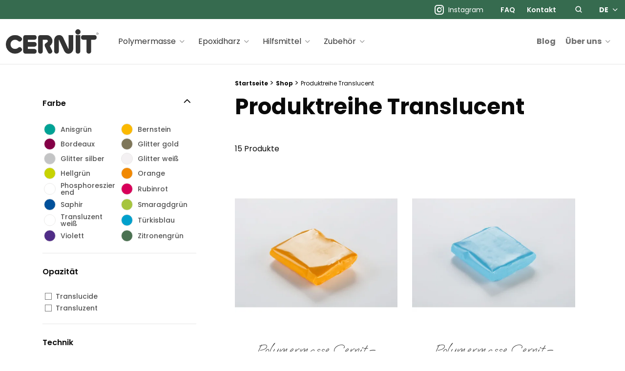

--- FILE ---
content_type: text/html; charset=UTF-8
request_url: https://www.cernit-world.com/de/produkt-kategorie/polymermasse/produktreihe/produktreihe-translucent/
body_size: 183913
content:
			
				<!doctype html>
<html class="no-js" lang="de-DE">

<head profile="http://gmpg.org/xfn/11">
				<script class="skpcc-script-init-datalayer">
				window.dataLayer = window.dataLayer || [];

				function gtag() {
					dataLayer.push(arguments);
				}
				gtag('consent', 'default', {"functionality_storage":"granted","analytics_storage":"granted","personalization_storage":"denied","ad_storage":"denied","wait_for_update":500});
									gtag('set', 'url_passthrough', true);
							</script>
			<!-- Google Tag Manager --><script class="skpcc-script-tagmanager skpcc-gtm">(function(w,d,s,l,i){w[l]=w[l]||[];w[l].push({'gtm.start':
new Date().getTime(),event:'gtm.js'});var f=d.getElementsByTagName(s)[0],
j=d.createElement(s),dl=l!='dataLayer'?'&l='+l:'';j.async=true;j.src=
'https://www.googletagmanager.com/gtm.js?id='+i+dl;f.parentNode.insertBefore(j,f);
})(window,document,'script','dataLayer','GTM-WQTMBF9');</script><!-- End Google Tag Manager -->

			
	
	<title>Produktreihe Translucent | Cernit</title>
<link data-rocket-prefetch href="https://matomo.clairefontaine.com" rel="dns-prefetch">
<link data-rocket-prefetch href="https://www.googletagmanager.com" rel="dns-prefetch"><link rel="preload" data-rocket-preload as="image" href="https://www.cernit-world.com/wp-inside/uploads/2023/07/1500x1500-md-ce0920056721c_cot-500x500.jpg" imagesrcset="https://www.cernit-world.com/wp-inside/uploads/2023/07/1500x1500-md-ce0920056721c_cot-500x500.jpg 500w, https://www.cernit-world.com/wp-inside/uploads/2023/07/1500x1500-md-ce0920056721c_cot-480x480.jpg 480w, https://www.cernit-world.com/wp-inside/uploads/2023/07/1500x1500-md-ce0920056721c_cot-1024x1024.jpg 1024w, https://www.cernit-world.com/wp-inside/uploads/2023/07/1500x1500-md-ce0920056721c_cot-150x150.jpg 150w, https://www.cernit-world.com/wp-inside/uploads/2023/07/1500x1500-md-ce0920056721c_cot-768x768.jpg 768w, https://www.cernit-world.com/wp-inside/uploads/2023/07/1500x1500-md-ce0920056721c_cot-180x180.jpg 180w, https://www.cernit-world.com/wp-inside/uploads/2023/07/1500x1500-md-ce0920056721c_cot-800x800.jpg 800w, https://www.cernit-world.com/wp-inside/uploads/2023/07/1500x1500-md-ce0920056721c_cot-100x100.jpg 100w, https://www.cernit-world.com/wp-inside/uploads/2023/07/1500x1500-md-ce0920056721c_cot.jpg 1500w" imagesizes="(max-width: 500px) 100vw, 500px" fetchpriority="high">
	<meta http-equiv="Content-Type" content="text/html; charset=UTF-8" />
	<meta name="viewport" content="width=device-width, initial-scale=1.0" />
	<meta name="theme-color" content="#366b4f">
	<link rel="alternate" type="application/rss+xml" title="RSS 2.0" href="https://www.cernit-world.com/de/feed/" />
	<link rel="alternate" type="text/xml" title="RSS .92" href="https://www.cernit-world.com/de/feed/rss/" />
	<link rel="alternate" type="application/atom+xml" title="Atom 0.3" href="https://www.cernit-world.com/de/feed/atom/" />

	<meta name='robots' content='index, follow, max-image-preview:large, max-snippet:-1, max-video-preview:-1' />
	<style>img:is([sizes="auto" i], [sizes^="auto," i]) { contain-intrinsic-size: 3000px 1500px }</style>
	
<!-- Google Tag Manager for WordPress by gtm4wp.com -->
<script data-cfasync="false" data-pagespeed-no-defer>
	var gtm4wp_datalayer_name = "dataLayer";
	var dataLayer = dataLayer || [];
	const gtm4wp_use_sku_instead = 0;
	const gtm4wp_currency = 'EUR';
	const gtm4wp_product_per_impression = 0;
	const gtm4wp_clear_ecommerce = false;
	const gtm4wp_datalayer_max_timeout = 2000;
</script>
<!-- End Google Tag Manager for WordPress by gtm4wp.com -->
	<!-- This site is optimized with the Yoast SEO plugin v26.8 - https://yoast.com/product/yoast-seo-wordpress/ -->
	<link rel="canonical" href="https://www.cernit-world.com/de/produkt-kategorie/polymermasse/produktreihe/produktreihe-translucent/" />
	<meta property="og:locale" content="de_DE" />
	<meta property="og:type" content="article" />
	<meta property="og:title" content="Produktreihe Translucent | Cernit" />
	<meta property="og:url" content="https://www.cernit-world.com/de/produkt-kategorie/polymermasse/produktreihe/produktreihe-translucent/" />
	<meta property="og:site_name" content="Cernit" />
	<meta property="og:image" content="https://www.cernit-world.com/wp-inside/uploads/2023/06/cernit_logo.jpg" />
	<meta property="og:image:width" content="1772" />
	<meta property="og:image:height" content="709" />
	<meta property="og:image:type" content="image/jpeg" />
	<meta name="twitter:card" content="summary_large_image" />
	<script type="application/ld+json" class="yoast-schema-graph">{"@context":"https://schema.org","@graph":[{"@type":"CollectionPage","@id":"https://www.cernit-world.com/de/produkt-kategorie/polymermasse/produktreihe/produktreihe-translucent/","url":"https://www.cernit-world.com/de/produkt-kategorie/polymermasse/produktreihe/produktreihe-translucent/","name":"Produktreihe Translucent","isPartOf":{"@id":"https://www.cernit-world.com/de/#website"},"primaryImageOfPage":{"@id":"https://www.cernit-world.com/de/produkt-kategorie/polymermasse/produktreihe/produktreihe-translucent/#primaryimage"},"image":{"@id":"https://www.cernit-world.com/de/produkt-kategorie/polymermasse/produktreihe/produktreihe-translucent/#primaryimage"},"thumbnailUrl":"https://www.cernit-world.com/wp-inside/uploads/2023/07/1500x1500-md-ce0920056721c_cot.jpg","breadcrumb":{"@id":"https://www.cernit-world.com/de/produkt-kategorie/polymermasse/produktreihe/produktreihe-translucent/#breadcrumb"},"inLanguage":"de"},{"@type":"ImageObject","inLanguage":"de","@id":"https://www.cernit-world.com/de/produkt-kategorie/polymermasse/produktreihe/produktreihe-translucent/#primaryimage","url":"https://www.cernit-world.com/wp-inside/uploads/2023/07/1500x1500-md-ce0920056721c_cot.jpg","contentUrl":"https://www.cernit-world.com/wp-inside/uploads/2023/07/1500x1500-md-ce0920056721c_cot.jpg","width":1500,"height":1500,"caption":"Pâte Polymère Cernit – ambre Translucent 56g"},{"@type":"BreadcrumbList","@id":"https://www.cernit-world.com/de/produkt-kategorie/polymermasse/produktreihe/produktreihe-translucent/#breadcrumb","itemListElement":[{"@type":"ListItem","position":1,"name":"Startseite","item":"https://www.cernit-world.com/de/"},{"@type":"ListItem","position":2,"name":"Shop","item":"https://www.cernit-world.com/de/shop/"},{"@type":"ListItem","position":3,"name":"Produktreihe Translucent"}]},{"@type":"WebSite","@id":"https://www.cernit-world.com/de/#website","url":"https://www.cernit-world.com/de/","name":"Cernit","description":"Une qualité haut de gamme pour des créations premiums","publisher":{"@id":"https://www.cernit-world.com/de/#organization"},"potentialAction":[{"@type":"SearchAction","target":{"@type":"EntryPoint","urlTemplate":"https://www.cernit-world.com/de/?s={search_term_string}"},"query-input":{"@type":"PropertyValueSpecification","valueRequired":true,"valueName":"search_term_string"}}],"inLanguage":"de"},{"@type":"Organization","@id":"https://www.cernit-world.com/de/#organization","name":"Cernit","url":"https://www.cernit-world.com/de/","logo":{"@type":"ImageObject","inLanguage":"de","@id":"https://www.cernit-world.com/de/#/schema/logo/image/","url":"https://www.cernit-world.com/wp-inside/uploads/2023/07/cernit-opengraph.jpg","contentUrl":"https://www.cernit-world.com/wp-inside/uploads/2023/07/cernit-opengraph.jpg","width":1200,"height":630,"caption":"Cernit"},"image":{"@id":"https://www.cernit-world.com/de/#/schema/logo/image/"},"sameAs":["https://www.facebook.com/groups/cernitconnectspeople/?locale=fr_FR"]}]}</script>
	<!-- / Yoast SEO plugin. -->



<link rel='stylesheet' id='wp-block-library-css' href='//www.cernit-world.com/wp-includes/css/dist/block-library/style.min.css?ver=86e001dac1cadb211424534e6b996c4d' type='text/css' media='all' />
<style id='wp-block-library-theme-inline-css' type='text/css'>
.wp-block-audio :where(figcaption){color:#555;font-size:13px;text-align:center}.is-dark-theme .wp-block-audio :where(figcaption){color:#ffffffa6}.wp-block-audio{margin:0 0 1em}.wp-block-code{border:1px solid #ccc;border-radius:4px;font-family:Menlo,Consolas,monaco,monospace;padding:.8em 1em}.wp-block-embed :where(figcaption){color:#555;font-size:13px;text-align:center}.is-dark-theme .wp-block-embed :where(figcaption){color:#ffffffa6}.wp-block-embed{margin:0 0 1em}.blocks-gallery-caption{color:#555;font-size:13px;text-align:center}.is-dark-theme .blocks-gallery-caption{color:#ffffffa6}:root :where(.wp-block-image figcaption){color:#555;font-size:13px;text-align:center}.is-dark-theme :root :where(.wp-block-image figcaption){color:#ffffffa6}.wp-block-image{margin:0 0 1em}.wp-block-pullquote{border-bottom:4px solid;border-top:4px solid;color:currentColor;margin-bottom:1.75em}.wp-block-pullquote cite,.wp-block-pullquote footer,.wp-block-pullquote__citation{color:currentColor;font-size:.8125em;font-style:normal;text-transform:uppercase}.wp-block-quote{border-left:.25em solid;margin:0 0 1.75em;padding-left:1em}.wp-block-quote cite,.wp-block-quote footer{color:currentColor;font-size:.8125em;font-style:normal;position:relative}.wp-block-quote:where(.has-text-align-right){border-left:none;border-right:.25em solid;padding-left:0;padding-right:1em}.wp-block-quote:where(.has-text-align-center){border:none;padding-left:0}.wp-block-quote.is-large,.wp-block-quote.is-style-large,.wp-block-quote:where(.is-style-plain){border:none}.wp-block-search .wp-block-search__label{font-weight:700}.wp-block-search__button{border:1px solid #ccc;padding:.375em .625em}:where(.wp-block-group.has-background){padding:1.25em 2.375em}.wp-block-separator.has-css-opacity{opacity:.4}.wp-block-separator{border:none;border-bottom:2px solid;margin-left:auto;margin-right:auto}.wp-block-separator.has-alpha-channel-opacity{opacity:1}.wp-block-separator:not(.is-style-wide):not(.is-style-dots){width:100px}.wp-block-separator.has-background:not(.is-style-dots){border-bottom:none;height:1px}.wp-block-separator.has-background:not(.is-style-wide):not(.is-style-dots){height:2px}.wp-block-table{margin:0 0 1em}.wp-block-table td,.wp-block-table th{word-break:normal}.wp-block-table :where(figcaption){color:#555;font-size:13px;text-align:center}.is-dark-theme .wp-block-table :where(figcaption){color:#ffffffa6}.wp-block-video :where(figcaption){color:#555;font-size:13px;text-align:center}.is-dark-theme .wp-block-video :where(figcaption){color:#ffffffa6}.wp-block-video{margin:0 0 1em}:root :where(.wp-block-template-part.has-background){margin-bottom:0;margin-top:0;padding:1.25em 2.375em}
</style>
<style id='classic-theme-styles-inline-css' type='text/css'>
/*! This file is auto-generated */
.wp-block-button__link{color:#fff;background-color:#32373c;border-radius:9999px;box-shadow:none;text-decoration:none;padding:calc(.667em + 2px) calc(1.333em + 2px);font-size:1.125em}.wp-block-file__button{background:#32373c;color:#fff;text-decoration:none}
</style>
<style id='global-styles-inline-css' type='text/css'>
:root{--wp--preset--aspect-ratio--square: 1;--wp--preset--aspect-ratio--4-3: 4/3;--wp--preset--aspect-ratio--3-4: 3/4;--wp--preset--aspect-ratio--3-2: 3/2;--wp--preset--aspect-ratio--2-3: 2/3;--wp--preset--aspect-ratio--16-9: 16/9;--wp--preset--aspect-ratio--9-16: 9/16;--wp--preset--color--black: #000000;--wp--preset--color--cyan-bluish-gray: #abb8c3;--wp--preset--color--white: #ffffff;--wp--preset--color--pale-pink: #f78da7;--wp--preset--color--vivid-red: #cf2e2e;--wp--preset--color--luminous-vivid-orange: #ff6900;--wp--preset--color--luminous-vivid-amber: #fcb900;--wp--preset--color--light-green-cyan: #7bdcb5;--wp--preset--color--vivid-green-cyan: #00d084;--wp--preset--color--pale-cyan-blue: #8ed1fc;--wp--preset--color--vivid-cyan-blue: #0693e3;--wp--preset--color--vivid-purple: #9b51e0;--wp--preset--gradient--vivid-cyan-blue-to-vivid-purple: linear-gradient(135deg,rgba(6,147,227,1) 0%,rgb(155,81,224) 100%);--wp--preset--gradient--light-green-cyan-to-vivid-green-cyan: linear-gradient(135deg,rgb(122,220,180) 0%,rgb(0,208,130) 100%);--wp--preset--gradient--luminous-vivid-amber-to-luminous-vivid-orange: linear-gradient(135deg,rgba(252,185,0,1) 0%,rgba(255,105,0,1) 100%);--wp--preset--gradient--luminous-vivid-orange-to-vivid-red: linear-gradient(135deg,rgba(255,105,0,1) 0%,rgb(207,46,46) 100%);--wp--preset--gradient--very-light-gray-to-cyan-bluish-gray: linear-gradient(135deg,rgb(238,238,238) 0%,rgb(169,184,195) 100%);--wp--preset--gradient--cool-to-warm-spectrum: linear-gradient(135deg,rgb(74,234,220) 0%,rgb(151,120,209) 20%,rgb(207,42,186) 40%,rgb(238,44,130) 60%,rgb(251,105,98) 80%,rgb(254,248,76) 100%);--wp--preset--gradient--blush-light-purple: linear-gradient(135deg,rgb(255,206,236) 0%,rgb(152,150,240) 100%);--wp--preset--gradient--blush-bordeaux: linear-gradient(135deg,rgb(254,205,165) 0%,rgb(254,45,45) 50%,rgb(107,0,62) 100%);--wp--preset--gradient--luminous-dusk: linear-gradient(135deg,rgb(255,203,112) 0%,rgb(199,81,192) 50%,rgb(65,88,208) 100%);--wp--preset--gradient--pale-ocean: linear-gradient(135deg,rgb(255,245,203) 0%,rgb(182,227,212) 50%,rgb(51,167,181) 100%);--wp--preset--gradient--electric-grass: linear-gradient(135deg,rgb(202,248,128) 0%,rgb(113,206,126) 100%);--wp--preset--gradient--midnight: linear-gradient(135deg,rgb(2,3,129) 0%,rgb(40,116,252) 100%);--wp--preset--font-size--small: 13px;--wp--preset--font-size--medium: 20px;--wp--preset--font-size--large: 36px;--wp--preset--font-size--x-large: 42px;--wp--preset--spacing--20: 0.44rem;--wp--preset--spacing--30: 0.67rem;--wp--preset--spacing--40: 1rem;--wp--preset--spacing--50: 1.5rem;--wp--preset--spacing--60: 2.25rem;--wp--preset--spacing--70: 3.38rem;--wp--preset--spacing--80: 5.06rem;--wp--preset--shadow--natural: 6px 6px 9px rgba(0, 0, 0, 0.2);--wp--preset--shadow--deep: 12px 12px 50px rgba(0, 0, 0, 0.4);--wp--preset--shadow--sharp: 6px 6px 0px rgba(0, 0, 0, 0.2);--wp--preset--shadow--outlined: 6px 6px 0px -3px rgba(255, 255, 255, 1), 6px 6px rgba(0, 0, 0, 1);--wp--preset--shadow--crisp: 6px 6px 0px rgba(0, 0, 0, 1);}:where(.is-layout-flex){gap: 0.5em;}:where(.is-layout-grid){gap: 0.5em;}body .is-layout-flex{display: flex;}.is-layout-flex{flex-wrap: wrap;align-items: center;}.is-layout-flex > :is(*, div){margin: 0;}body .is-layout-grid{display: grid;}.is-layout-grid > :is(*, div){margin: 0;}:where(.wp-block-columns.is-layout-flex){gap: 2em;}:where(.wp-block-columns.is-layout-grid){gap: 2em;}:where(.wp-block-post-template.is-layout-flex){gap: 1.25em;}:where(.wp-block-post-template.is-layout-grid){gap: 1.25em;}.has-black-color{color: var(--wp--preset--color--black) !important;}.has-cyan-bluish-gray-color{color: var(--wp--preset--color--cyan-bluish-gray) !important;}.has-white-color{color: var(--wp--preset--color--white) !important;}.has-pale-pink-color{color: var(--wp--preset--color--pale-pink) !important;}.has-vivid-red-color{color: var(--wp--preset--color--vivid-red) !important;}.has-luminous-vivid-orange-color{color: var(--wp--preset--color--luminous-vivid-orange) !important;}.has-luminous-vivid-amber-color{color: var(--wp--preset--color--luminous-vivid-amber) !important;}.has-light-green-cyan-color{color: var(--wp--preset--color--light-green-cyan) !important;}.has-vivid-green-cyan-color{color: var(--wp--preset--color--vivid-green-cyan) !important;}.has-pale-cyan-blue-color{color: var(--wp--preset--color--pale-cyan-blue) !important;}.has-vivid-cyan-blue-color{color: var(--wp--preset--color--vivid-cyan-blue) !important;}.has-vivid-purple-color{color: var(--wp--preset--color--vivid-purple) !important;}.has-black-background-color{background-color: var(--wp--preset--color--black) !important;}.has-cyan-bluish-gray-background-color{background-color: var(--wp--preset--color--cyan-bluish-gray) !important;}.has-white-background-color{background-color: var(--wp--preset--color--white) !important;}.has-pale-pink-background-color{background-color: var(--wp--preset--color--pale-pink) !important;}.has-vivid-red-background-color{background-color: var(--wp--preset--color--vivid-red) !important;}.has-luminous-vivid-orange-background-color{background-color: var(--wp--preset--color--luminous-vivid-orange) !important;}.has-luminous-vivid-amber-background-color{background-color: var(--wp--preset--color--luminous-vivid-amber) !important;}.has-light-green-cyan-background-color{background-color: var(--wp--preset--color--light-green-cyan) !important;}.has-vivid-green-cyan-background-color{background-color: var(--wp--preset--color--vivid-green-cyan) !important;}.has-pale-cyan-blue-background-color{background-color: var(--wp--preset--color--pale-cyan-blue) !important;}.has-vivid-cyan-blue-background-color{background-color: var(--wp--preset--color--vivid-cyan-blue) !important;}.has-vivid-purple-background-color{background-color: var(--wp--preset--color--vivid-purple) !important;}.has-black-border-color{border-color: var(--wp--preset--color--black) !important;}.has-cyan-bluish-gray-border-color{border-color: var(--wp--preset--color--cyan-bluish-gray) !important;}.has-white-border-color{border-color: var(--wp--preset--color--white) !important;}.has-pale-pink-border-color{border-color: var(--wp--preset--color--pale-pink) !important;}.has-vivid-red-border-color{border-color: var(--wp--preset--color--vivid-red) !important;}.has-luminous-vivid-orange-border-color{border-color: var(--wp--preset--color--luminous-vivid-orange) !important;}.has-luminous-vivid-amber-border-color{border-color: var(--wp--preset--color--luminous-vivid-amber) !important;}.has-light-green-cyan-border-color{border-color: var(--wp--preset--color--light-green-cyan) !important;}.has-vivid-green-cyan-border-color{border-color: var(--wp--preset--color--vivid-green-cyan) !important;}.has-pale-cyan-blue-border-color{border-color: var(--wp--preset--color--pale-cyan-blue) !important;}.has-vivid-cyan-blue-border-color{border-color: var(--wp--preset--color--vivid-cyan-blue) !important;}.has-vivid-purple-border-color{border-color: var(--wp--preset--color--vivid-purple) !important;}.has-vivid-cyan-blue-to-vivid-purple-gradient-background{background: var(--wp--preset--gradient--vivid-cyan-blue-to-vivid-purple) !important;}.has-light-green-cyan-to-vivid-green-cyan-gradient-background{background: var(--wp--preset--gradient--light-green-cyan-to-vivid-green-cyan) !important;}.has-luminous-vivid-amber-to-luminous-vivid-orange-gradient-background{background: var(--wp--preset--gradient--luminous-vivid-amber-to-luminous-vivid-orange) !important;}.has-luminous-vivid-orange-to-vivid-red-gradient-background{background: var(--wp--preset--gradient--luminous-vivid-orange-to-vivid-red) !important;}.has-very-light-gray-to-cyan-bluish-gray-gradient-background{background: var(--wp--preset--gradient--very-light-gray-to-cyan-bluish-gray) !important;}.has-cool-to-warm-spectrum-gradient-background{background: var(--wp--preset--gradient--cool-to-warm-spectrum) !important;}.has-blush-light-purple-gradient-background{background: var(--wp--preset--gradient--blush-light-purple) !important;}.has-blush-bordeaux-gradient-background{background: var(--wp--preset--gradient--blush-bordeaux) !important;}.has-luminous-dusk-gradient-background{background: var(--wp--preset--gradient--luminous-dusk) !important;}.has-pale-ocean-gradient-background{background: var(--wp--preset--gradient--pale-ocean) !important;}.has-electric-grass-gradient-background{background: var(--wp--preset--gradient--electric-grass) !important;}.has-midnight-gradient-background{background: var(--wp--preset--gradient--midnight) !important;}.has-small-font-size{font-size: var(--wp--preset--font-size--small) !important;}.has-medium-font-size{font-size: var(--wp--preset--font-size--medium) !important;}.has-large-font-size{font-size: var(--wp--preset--font-size--large) !important;}.has-x-large-font-size{font-size: var(--wp--preset--font-size--x-large) !important;}
:where(.wp-block-post-template.is-layout-flex){gap: 1.25em;}:where(.wp-block-post-template.is-layout-grid){gap: 1.25em;}
:where(.wp-block-columns.is-layout-flex){gap: 2em;}:where(.wp-block-columns.is-layout-grid){gap: 2em;}
:root :where(.wp-block-pullquote){font-size: 1.5em;line-height: 1.6;}
</style>
<link rel='stylesheet' id='skp-social-feed-css' href='//www.cernit-world.com/wp-inside/plugins/skp-instagram-feed/assets/css/styles.css?ver=86e001dac1cadb211424534e6b996c4d' type='text/css' media='all' />
<style id='woocommerce-inline-inline-css' type='text/css'>
.woocommerce form .form-row .required { visibility: visible; }
</style>
<link rel='stylesheet' id='brands-styles-css' href='//www.cernit-world.com/wp-inside/plugins/woocommerce/assets/css/brands.css?ver=10.3.7' type='text/css' media='all' />
<link rel='stylesheet' id='css-plugin-slick-css' href='//www.cernit-world.com/wp-inside/themes/cernitworldcom/assets/components/slick-carousel/slick/slick.css?ver=86e001dac1cadb211424534e6b996c4d' type='text/css' media='all' />
<link rel='stylesheet' id='css-plugin-slick-theme-css' href='//www.cernit-world.com/wp-inside/themes/cernitworldcom/assets/components/slick-carousel/slick/slick-theme.css?ver=86e001dac1cadb211424534e6b996c4d' type='text/css' media='all' />
<link rel='stylesheet' id='css-plugin-flickity-css' href='//www.cernit-world.com/wp-inside/themes/cernitworldcom/assets/components/flickity/dist/flickity.min.css?ver=86e001dac1cadb211424534e6b996c4d' type='text/css' media='all' />
<link rel='stylesheet' id='css-plugin-flickity-fade-css' href='//www.cernit-world.com/wp-inside/themes/cernitworldcom/assets/components/flickity-fade/flickity-fade.css?ver=86e001dac1cadb211424534e6b996c4d' type='text/css' media='all' />
<link rel='stylesheet' id='css-plugin-swipebox-css' href='//www.cernit-world.com/wp-inside/themes/cernitworldcom/assets/plugins/swipebox/src/css/swipebox.min.css?ver=86e001dac1cadb211424534e6b996c4d' type='text/css' media='all' />
<link rel='stylesheet' id='css-plugin-aos-css' href='//www.cernit-world.com/wp-inside/themes/cernitworldcom/assets/components/aos/dist/aos.css?ver=86e001dac1cadb211424534e6b996c4d' type='text/css' media='all' />
<link rel='stylesheet' id='css-themesite-css' href='//www.cernit-world.com/wp-inside/themes/cernitworldcom/assets/stylesheets/styles.css?ver=1689772265' type='text/css' media='all' />
<link rel='stylesheet' id='skpcc-cookieconsent-css' href='//www.cernit-world.com/wp-inside/plugins/skp-cookieconsent/cc/cookieconsent.css?ver=0.2.7' type='text/css' media='all' />
<link rel='stylesheet' id='skpcc-css' href='//www.cernit-world.com/wp-inside/plugins/skp-cookieconsent/assets/css/skpcc.css?ver=0.2.7' type='text/css' media='all' />
<link rel='stylesheet' id='skpcc-theme-css' href='//www.cernit-world.com/wp-inside/plugins/skp-cookieconsent/themes/default.css?ver=1734434405' type='text/css' media='all' />
<script type="text/javascript" id="wpml-cookie-js-extra">
/* <![CDATA[ */
var wpml_cookies = {"wp-wpml_current_language":{"value":"de","expires":1,"path":"\/"}};
var wpml_cookies = {"wp-wpml_current_language":{"value":"de","expires":1,"path":"\/"}};
/* ]]> */
</script>
<script type="text/javascript" src="//www.cernit-world.com/wp-inside/plugins/sitepress-multilingual-cms/res/js/cookies/language-cookie.js?ver=486900" id="wpml-cookie-js" defer="defer" data-wp-strategy="defer"></script>
<script type="text/javascript" src="//www.cernit-world.com/wp-includes/js/jquery/jquery.min.js?ver=3.7.1" id="jquery-core-js"></script>
<script type="text/javascript" src="//www.cernit-world.com/wp-includes/js/jquery/jquery-migrate.min.js?ver=3.4.1" id="jquery-migrate-js"></script>
<script type="text/javascript" src="//www.cernit-world.com/wp-inside/plugins/advanced-custom-fields-pro/assets/build/js/acf.min.js?ver=6.7.0.2" id="acf-js"></script>
<script type="text/javascript" src="//www.cernit-world.com/wp-inside/plugins/skp-instagram-feed/assets/js/zn_feed_insta.js?ver=1.0.0" id="zn_feed_insta-js"></script>
<script type="text/javascript" src="//www.cernit-world.com/wp-inside/plugins/woocommerce/assets/js/jquery-blockui/jquery.blockUI.min.js?ver=2.7.0-wc.10.3.7" id="wc-jquery-blockui-js" defer="defer" data-wp-strategy="defer"></script>
<script type="text/javascript" id="wc-add-to-cart-js-extra">
/* <![CDATA[ */
var wc_add_to_cart_params = {"ajax_url":"\/wp-admin\/admin-ajax.php?lang=de","wc_ajax_url":"\/de\/?wc-ajax=%%endpoint%%","i18n_view_cart":"Warenkorb anzeigen","cart_url":"https:\/\/www.cernit-world.com\/de\/einkaufswagen\/","is_cart":"","cart_redirect_after_add":"no"};
/* ]]> */
</script>
<script type="text/javascript" src="//www.cernit-world.com/wp-inside/plugins/woocommerce/assets/js/frontend/add-to-cart.min.js?ver=10.3.7" id="wc-add-to-cart-js" defer="defer" data-wp-strategy="defer"></script>
<script type="text/javascript" src="//www.cernit-world.com/wp-inside/plugins/woocommerce/assets/js/js-cookie/js.cookie.min.js?ver=2.1.4-wc.10.3.7" id="wc-js-cookie-js" defer="defer" data-wp-strategy="defer"></script>
<script type="text/javascript" id="woocommerce-js-extra">
/* <![CDATA[ */
var woocommerce_params = {"ajax_url":"\/wp-admin\/admin-ajax.php?lang=de","wc_ajax_url":"\/de\/?wc-ajax=%%endpoint%%","i18n_password_show":"Passwort anzeigen","i18n_password_hide":"Passwort ausblenden"};
/* ]]> */
</script>
<script type="text/javascript" src="//www.cernit-world.com/wp-inside/plugins/woocommerce/assets/js/frontend/woocommerce.min.js?ver=10.3.7" id="woocommerce-js" defer="defer" data-wp-strategy="defer"></script>
<link rel="https://api.w.org/" href="https://www.cernit-world.com/de/wp-json/" /><link rel="alternate" title="JSON" type="application/json" href="https://www.cernit-world.com/de/wp-json/wp/v2/product_cat/258" /><meta name="generator" content="WPML ver:4.8.6 stt:37,1,4,3,27,2;" />
<!-- start Simple Custom CSS and JS -->
<style type="text/css">
.woocommerce ul.products li.product .new-badge.onsale {
	background: #28a2b3;
	right: auto;
	color: white;
	font-weight: 700;
	text-transform: uppercase;
	font-size: 0.9em;
	border-radius: 0px;
	border-radius: 999px;
	min-width: 3em;
	min-height: 3em;
	line-height: 3em;
	padding: 0;
	position: absolute;
	text-align: center;
	top: .5em;
	left: .5em;
}


.itsnew {
background: #28a2b3;
padding: 5px 10px;
font-size: 12px;
font-weight: 700;
color: white;
margin-bottom:15px;
}

body.single-product .product-reference{
margin-top: 15px;
}</style>
<!-- end Simple Custom CSS and JS -->

<!-- Google Tag Manager for WordPress by gtm4wp.com -->
<!-- GTM Container placement set to off -->
<script data-cfasync="false" data-pagespeed-no-defer>
	var dataLayer_content = {"pagePostType":"product","pagePostType2":"tax-product","pageCategory":[],"customerTotalOrders":0,"customerTotalOrderValue":0,"customerFirstName":"","customerLastName":"","customerBillingFirstName":"","customerBillingLastName":"","customerBillingCompany":"","customerBillingAddress1":"","customerBillingAddress2":"","customerBillingCity":"","customerBillingState":"","customerBillingPostcode":"","customerBillingCountry":"","customerBillingEmail":"","customerBillingEmailHash":"","customerBillingPhone":"","customerShippingFirstName":"","customerShippingLastName":"","customerShippingCompany":"","customerShippingAddress1":"","customerShippingAddress2":"","customerShippingCity":"","customerShippingState":"","customerShippingPostcode":"","customerShippingCountry":"","cartContent":{"totals":{"applied_coupons":[],"discount_total":0,"subtotal":0,"total":0},"items":[]}};
	dataLayer.push( dataLayer_content );
</script>
<script data-cfasync="false" data-pagespeed-no-defer>
	console.warn && console.warn("[GTM4WP] Google Tag Manager container code placement set to OFF !!!");
	console.warn && console.warn("[GTM4WP] Data layer codes are active but GTM container must be loaded using custom coding !!!");
</script>
<!-- End Google Tag Manager for WordPress by gtm4wp.com -->	<noscript><style>.woocommerce-product-gallery{ opacity: 1 !important; }</style></noscript>
	
	<!--[if IE]>
	<link rel="shortcut icon" type="image/x-icon" href="//www.cernit-world.com/wp-inside/themes/cernitworldcom/assets/images/icons/favicon.ico" />
	<![endif]-->
	<link rel="icon" type="image/png" href="//www.cernit-world.com/wp-inside/themes/cernitworldcom/assets/images/icons/favicon.png">

	<!--[if lt IE 9]>
	<script src="//html5shim.googlecode.com/svn/trunk/html5.js"></script>
	<![endif]-->

			
	
	<meta name="generator" content="WP Rocket 3.20.3" data-wpr-features="wpr_preconnect_external_domains wpr_oci wpr_preload_links wpr_desktop" /></head>

<body class="archive tax-product_cat term-produktreihe-translucent term-258 wp-theme-cernitworldcom theme-cernitworldcom woocommerce woocommerce-page woocommerce-no-js is-archive is-tax is-desktop is-sidebar-woocommerce-widgets de -skpcc">
	<div  class="splashscreen fadeout">
	<div  class="splashscreen-container">
		
		<div  class="splashscreen-loaderbox">
			
			<div class="splashscreen-logo">
				
<a class="logo-site" href="https://www.cernit-world.com/de/" title="Cernit">	<span class="show-for-sr show-for-print"><img src="//www.cernit-world.com/wp-inside/themes/cernitworldcom/assets/images/logo.png" alt="Cernit"></span>
	<span class="show-for-sr">Cernit Une qualité haut de gamme pour des créations premiums</span>
</a>			</div>

			<div class="splashscreen-loader">
				<div class="splashscreen-ico">
					<i class="skf skf-ico-crown"></i>
				</div>
			</div>

		</div>

	</div>
</div>

<!-- Google Tag Manager (noscript) --><noscript class="skpcc-script-tagmanager skpcc-gtm"><iframe src="https://www.googletagmanager.com/ns.html?id=GTM-WQTMBF9" height="0" width="0" style="display:none;visibility:hidden"></iframe></noscript><!-- End Google Tag Manager (noscript) -->


			
	
	<div  id="global" class="globalsite">
		
		<div class="off-canvas-wrapper">

	<nav class="off-canvas position-right" id="menusite-off-canvas" data-off-canvas data-transition="overlap" data-auto-focus="false" role="navigation">
	
		<div class="off-canvas-header">

			<button class="close-btn-menu" aria-label="Menü schließen" type="button" data-close>
				Schließen<span class="icoclose"></span>
   		</button>
		</div>

		<form class="offcanvas-search-form" action="https://www.cernit-world.com/de/" method="get" role="search">
			<div class="offcanvas-search-form-bar">
				<input class="offcanvas-search-form-input focusinput" type="text" name="s" id="s" value="" placeholder="Suchen" required />
				<button class="offcanvas-search-form-submit" type="submit">
					<i class="skf-search" aria-hidden="true"></i>
					<span class="show-for-sr">Ok</span>
				</button>
			</div>
		</form>

		<div class="offcanvas-menus-container">
			<ul id="menu-header-left-allemand" class="vertical menu" data-parent-link="true" data-accordion-menu><li id="menu-item-22027" class="menu-item menu-item-type-taxonomy menu-item-object-product_cat current-product_cat-ancestor menu-item-has-children menu-item-22027"><a href="https://www.cernit-world.com/de/produkt-kategorie/polymermasse/">Polymermasse</a>
<ul class="vertical nested menu">
	<li id="menu-item-22028" class="menu-item menu-item-type-post_type menu-item-object-page menu-item-22028"><a href="https://www.cernit-world.com/de/polymermasse/">Polymermasse</a></li>
	<li id="menu-item-22029" class="menu-item menu-item-type-taxonomy menu-item-object-product_cat current-product_cat-ancestor menu-item-22029"><a href="https://www.cernit-world.com/de/produkt-kategorie/polymermasse/produktreihe/">Produktreihe</a></li>
	<li id="menu-item-22030" class="menu-item menu-item-type-taxonomy menu-item-object-product_cat menu-item-22030"><a href="https://www.cernit-world.com/de/produkt-kategorie/polymermasse/polymermasse-werkzeuge-und-zubehoer/">Polymermasse Werkzeuge und Zubehör</a></li>
</ul>
</li>
<li id="menu-item-22031" class="menu-item menu-item-type-taxonomy menu-item-object-product_cat menu-item-has-children menu-item-22031"><a href="https://www.cernit-world.com/de/produkt-kategorie/epoxidharz/">Epoxidharz</a>
<ul class="vertical nested menu">
	<li id="menu-item-22032" class="menu-item menu-item-type-post_type menu-item-object-page menu-item-22032"><a href="https://www.cernit-world.com/de/epoxidharz/">Epoxidharz</a></li>
	<li id="menu-item-22033" class="menu-item menu-item-type-taxonomy menu-item-object-product_cat menu-item-22033"><a href="https://www.cernit-world.com/de/produkt-kategorie/epoxidharz/epoxidharz-kits/">Epoxidharz-Kits</a></li>
	<li id="menu-item-22034" class="menu-item menu-item-type-taxonomy menu-item-object-product_cat menu-item-22034"><a href="https://www.cernit-world.com/de/produkt-kategorie/epoxidharz/epoxidharz-werkzeuge-zubehor/">Epoxidharz Werkzeuge &amp; Zubehör</a></li>
</ul>
</li>
<li id="menu-item-22035" class="menu-item menu-item-type-taxonomy menu-item-object-product_cat menu-item-has-children menu-item-22035"><a href="https://www.cernit-world.com/de/produkt-kategorie/hilfsmittel/">Hilfsmittel</a>
<ul class="vertical nested menu">
	<li id="menu-item-22074" class="menu-item menu-item-type-taxonomy menu-item-object-product_cat menu-item-22074"><a href="https://www.cernit-world.com/de/produkt-kategorie/hilfsmittel/alkoholtine/">Alkoholtine</a></li>
	<li id="menu-item-22075" class="menu-item menu-item-type-taxonomy menu-item-object-product_cat menu-item-22075"><a href="https://www.cernit-world.com/de/produkt-kategorie/hilfsmittel/gel-de/">Gel</a></li>
	<li id="menu-item-22076" class="menu-item menu-item-type-taxonomy menu-item-object-product_cat menu-item-22076"><a href="https://www.cernit-world.com/de/produkt-kategorie/hilfsmittel/matter-lack/">Matter Lack</a></li>
	<li id="menu-item-22077" class="menu-item menu-item-type-taxonomy menu-item-object-product_cat menu-item-22077"><a href="https://www.cernit-world.com/de/produkt-kategorie/hilfsmittel/glaenzender-lack/">Glänzender Lack</a></li>
</ul>
</li>
<li id="menu-item-22078" class="menu-item menu-item-type-taxonomy menu-item-object-product_cat menu-item-has-children menu-item-22078"><a href="https://www.cernit-world.com/de/produkt-kategorie/zubehor-de/">Zubehör</a>
<ul class="vertical nested menu">
	<li id="menu-item-22079" class="menu-item menu-item-type-taxonomy menu-item-object-product_cat menu-item-22079"><a href="https://www.cernit-world.com/de/produkt-kategorie/zubehor-de/zubehoer/">Zubehör</a></li>
	<li id="menu-item-22080" class="menu-item menu-item-type-taxonomy menu-item-object-product_cat menu-item-22080"><a href="https://www.cernit-world.com/de/produkt-kategorie/zubehor-de/modellierset/">Modellierset</a></li>
	<li id="menu-item-22081" class="menu-item menu-item-type-taxonomy menu-item-object-product_cat menu-item-22081"><a href="https://www.cernit-world.com/de/produkt-kategorie/zubehor-de/modellierwerkzeug-mit-kugelkoepfen-aus-metall/">Modellierwerkzeug mit Kugelköpfen aus Metall</a></li>
	<li id="menu-item-22082" class="menu-item menu-item-type-taxonomy menu-item-object-product_cat menu-item-22082"><a href="https://www.cernit-world.com/de/produkt-kategorie/zubehor-de/silikonform/">Silikonform</a></li>
	<li id="menu-item-22083" class="menu-item menu-item-type-taxonomy menu-item-object-product_cat menu-item-22083"><a href="https://www.cernit-world.com/de/produkt-kategorie/zubehor-de/texturmatte/">Texturmatte</a></li>
</ul>
</li>
</ul>			<ul id="menu-header-right-allemand" class="vertical menu" data-parent-link="true" data-accordion-menu><li id="menu-item-22112" class="menu-item menu-item-type-taxonomy menu-item-object-category menu-item-22112"><a href="https://www.cernit-world.com/de/blog-de/">Blog</a></li>
<li id="menu-item-22113" class="menu-item menu-item-type-post_type menu-item-object-page menu-item-has-children menu-item-22113"><a href="https://www.cernit-world.com/de/ueber-uns/">Über uns</a>
<ul class="vertical nested menu">
	<li id="menu-item-22114" class="menu-item menu-item-type-post_type menu-item-object-page menu-item-22114"><a href="https://www.cernit-world.com/de/ueber-uns/unsere-werte/">Unsere Werte</a></li>
	<li id="menu-item-22115" class="menu-item menu-item-type-post_type menu-item-object-page menu-item-22115"><a href="https://www.cernit-world.com/de/ueber-uns/unsere-geschichte/">Unsere Geschichte</a></li>
</ul>
</li>
</ul>		</div>


		<div class="offcanvas-languages-topmenu">
			<a class="btn-popuplang-select icl-de" href="#" title="Deutsch" data-toggle="popupbox-lang-selector"><span class="menu-choicelang-linktxt langcode">de</span></a>			<ul id="menu-header-topbar-allemand" class="menu menu-second horizontal" data-dropdown-menu ><li id="menu-item-22128" class="menu-item menu-item-type-post_type menu-item-object-page menu-item-22128"><a href="https://www.cernit-world.com/de/faq/">FAQ</a></li>
<li id="menu-item-22129" class="menu-item menu-item-type-post_type menu-item-object-page menu-item-22129"><a href="https://www.cernit-world.com/de/kontakt/">Kontakt</a></li>
</ul>		</div>

					<div class="offcanvas-sociallinks">
				<ul class="sociallinks"><li class="sociallinks-item sociallinks-item-1"><a class="sociallinks-link social-instagram with-ico" href="https://www.instagram.com/cernit_world" title="Instagram" target="_blank"><i class="skf-social-instagram sociallinks-icon" aria-hidden="true"></i><span class="show-for-sr">Instagram</span></a></li><li class="sociallinks-item sociallinks-item-2"><a class="sociallinks-link social-facebook with-ico" href="https://www.facebook.com/groups/cernitconnectspeople" title="Facebook" target="_blank"><i class="skf-social-facebook sociallinks-icon" aria-hidden="true"></i><span class="show-for-sr">Facebook</span></a></li></ul>			</div>
		


	</nav>

	<div class="off-canvas-content" data-off-canvas-content>

		<span id="backtotop" class="backtop-target"></span>
<div id="offCanvasWoocommerceFilter-container">
	<div class="off-canvas woocommercefilter position-left" id="offCanvasWoocommerceFilter" data-off-canvas data-transition="overlap">
		<div class="offcanvas-content">

			<div class="offcanvas-header">
				<h4 class="offcanvas-title">Filtern</h4>
				<div class="close" aria-label="Close menu" type="button" data-close></div>
			</div>

			<div class="offcanvas-body">

				<article class="widget woo-widgetzone-widget widget_text"><div class="woo-widgetzone-content"><div class="widgetzone-title hide">Filtern Sie Ihre Suche</div>			<div class="textwidget"></div>
		</div></article><article class="widget woo-widgetzone-widget woocommerce widget_layered_nav woocommerce-widget-layered-nav skp-widget-layered-nav"><div class="woo-widgetzone-content"><div class="widgetzone-title hide">Farbe</div><ul class="vertical menu accordion-menu skp-woocommerce-widget-layered-accordion-menu"data-accordion-menu><li><a href="#" class="skp-woocommerce-widget-layered-nav-list-title">Farbe</a><ul class="skp-woocommerce-widget-layered-nav-list show-color menu is-active"><li class="skp-woocommerce-widget-layered-nav-list__item wc-layered-nav-term show-color two"><a class="skp-woocommerce-widget-layered-nav-list__item-wrapper" rel="nofollow" href="https://www.cernit-world.com/de/produkt-kategorie/polymermasse/produktreihe/produktreihe-translucent/?filter_color=anisgruen"><span class="swatch swatch-color" style="background-color:#00a295" title="Anisgrün"></span><span class="swatch-title">Anisgrün</span></a></li><li class="skp-woocommerce-widget-layered-nav-list__item wc-layered-nav-term show-color two"><a class="skp-woocommerce-widget-layered-nav-list__item-wrapper" rel="nofollow" href="https://www.cernit-world.com/de/produkt-kategorie/polymermasse/produktreihe/produktreihe-translucent/?filter_color=bernstein"><span class="swatch swatch-color" style="background-color:#fbb900" title="Bernstein"></span><span class="swatch-title">Bernstein</span></a></li><li class="skp-woocommerce-widget-layered-nav-list__item wc-layered-nav-term show-color two"><a class="skp-woocommerce-widget-layered-nav-list__item-wrapper" rel="nofollow" href="https://www.cernit-world.com/de/produkt-kategorie/polymermasse/produktreihe/produktreihe-translucent/?filter_color=bordeaux-de"><span class="swatch swatch-color" style="background-color:#840047" title="Bordeaux"></span><span class="swatch-title">Bordeaux</span></a></li><li class="skp-woocommerce-widget-layered-nav-list__item wc-layered-nav-term show-color two"><a class="skp-woocommerce-widget-layered-nav-list__item-wrapper" rel="nofollow" href="https://www.cernit-world.com/de/produkt-kategorie/polymermasse/produktreihe/produktreihe-translucent/?filter_color=glitter-gold"><span class="swatch swatch-color" style="background-color:#7e7659" title="Glitter gold"></span><span class="swatch-title">Glitter gold</span></a></li><li class="skp-woocommerce-widget-layered-nav-list__item wc-layered-nav-term show-color two"><a class="skp-woocommerce-widget-layered-nav-list__item-wrapper" rel="nofollow" href="https://www.cernit-world.com/de/produkt-kategorie/polymermasse/produktreihe/produktreihe-translucent/?filter_color=glitter-silber"><span class="swatch swatch-color" style="background-color:#c3c4c5" title="Glitter silber"></span><span class="swatch-title">Glitter silber</span></a></li><li class="skp-woocommerce-widget-layered-nav-list__item wc-layered-nav-term show-color two"><a class="skp-woocommerce-widget-layered-nav-list__item-wrapper" rel="nofollow" href="https://www.cernit-world.com/de/produkt-kategorie/polymermasse/produktreihe/produktreihe-translucent/?filter_color=glitter-weiss"><span class="swatch swatch-color" style="background-color:#f4f1f3" title="Glitter weiß"></span><span class="swatch-title">Glitter weiß</span></a></li><li class="skp-woocommerce-widget-layered-nav-list__item wc-layered-nav-term show-color two"><a class="skp-woocommerce-widget-layered-nav-list__item-wrapper" rel="nofollow" href="https://www.cernit-world.com/de/produkt-kategorie/polymermasse/produktreihe/produktreihe-translucent/?filter_color=hellgruen"><span class="swatch swatch-color" style="background-color:#c7d301" title="Hellgrün"></span><span class="swatch-title">Hellgrün</span></a></li><li class="skp-woocommerce-widget-layered-nav-list__item wc-layered-nav-term show-color two"><a class="skp-woocommerce-widget-layered-nav-list__item-wrapper" rel="nofollow" href="https://www.cernit-world.com/de/produkt-kategorie/polymermasse/produktreihe/produktreihe-translucent/?filter_color=orange-de"><span class="swatch swatch-color" style="background-color:#f18800" title="Orange"></span><span class="swatch-title">Orange</span></a></li><li class="skp-woocommerce-widget-layered-nav-list__item wc-layered-nav-term show-color two"><a class="skp-woocommerce-widget-layered-nav-list__item-wrapper" rel="nofollow" href="https://www.cernit-world.com/de/produkt-kategorie/polymermasse/produktreihe/produktreihe-translucent/?filter_color=phosphoreszierend"><span class="swatch swatch-color" style="background-color:#ffffff" title="Phosphoreszierend"></span><span class="swatch-title">Phosphoreszierend</span></a></li><li class="skp-woocommerce-widget-layered-nav-list__item wc-layered-nav-term show-color two"><a class="skp-woocommerce-widget-layered-nav-list__item-wrapper" rel="nofollow" href="https://www.cernit-world.com/de/produkt-kategorie/polymermasse/produktreihe/produktreihe-translucent/?filter_color=rubinrot"><span class="swatch swatch-color" style="background-color:#d8005a" title="Rubinrot"></span><span class="swatch-title">Rubinrot</span></a></li><li class="skp-woocommerce-widget-layered-nav-list__item wc-layered-nav-term show-color two"><a class="skp-woocommerce-widget-layered-nav-list__item-wrapper" rel="nofollow" href="https://www.cernit-world.com/de/produkt-kategorie/polymermasse/produktreihe/produktreihe-translucent/?filter_color=saphir-de"><span class="swatch swatch-color" style="background-color:#00509a" title="Saphir"></span><span class="swatch-title">Saphir</span></a></li><li class="skp-woocommerce-widget-layered-nav-list__item wc-layered-nav-term show-color two"><a class="skp-woocommerce-widget-layered-nav-list__item-wrapper" rel="nofollow" href="https://www.cernit-world.com/de/produkt-kategorie/polymermasse/produktreihe/produktreihe-translucent/?filter_color=smaragdgruen"><span class="swatch swatch-color" style="background-color:#a6c53f" title="Smaragdgrün"></span><span class="swatch-title">Smaragdgrün</span></a></li><li class="skp-woocommerce-widget-layered-nav-list__item wc-layered-nav-term show-color two"><a class="skp-woocommerce-widget-layered-nav-list__item-wrapper" rel="nofollow" href="https://www.cernit-world.com/de/produkt-kategorie/polymermasse/produktreihe/produktreihe-translucent/?filter_color=transluzent-weiss"><span class="swatch swatch-color" style="background-color:#ffffff" title="Transluzent weiß"></span><span class="swatch-title">Transluzent weiß</span></a></li><li class="skp-woocommerce-widget-layered-nav-list__item wc-layered-nav-term show-color two"><a class="skp-woocommerce-widget-layered-nav-list__item-wrapper" rel="nofollow" href="https://www.cernit-world.com/de/produkt-kategorie/polymermasse/produktreihe/produktreihe-translucent/?filter_color=tuerkisblau"><span class="swatch swatch-color" style="background-color:#00a0cc" title="Türkisblau"></span><span class="swatch-title">Türkisblau</span></a></li><li class="skp-woocommerce-widget-layered-nav-list__item wc-layered-nav-term show-color two"><a class="skp-woocommerce-widget-layered-nav-list__item-wrapper" rel="nofollow" href="https://www.cernit-world.com/de/produkt-kategorie/polymermasse/produktreihe/produktreihe-translucent/?filter_color=violett"><span class="swatch swatch-color" style="background-color:#502d87" title="Violett"></span><span class="swatch-title">Violett</span></a></li><li class="skp-woocommerce-widget-layered-nav-list__item wc-layered-nav-term show-color two"><a class="skp-woocommerce-widget-layered-nav-list__item-wrapper" rel="nofollow" href="https://www.cernit-world.com/de/produkt-kategorie/polymermasse/produktreihe/produktreihe-translucent/?filter_color=zitronengruen"><span class="swatch swatch-color" style="background-color:#4a7151" title="Zitronengrün"></span><span class="swatch-title">Zitronengrün</span></a></li></ul></li></ul></div></article><article class="widget woo-widgetzone-widget woocommerce widget_layered_nav woocommerce-widget-layered-nav skp-widget-layered-nav"><div class="woo-widgetzone-content"><div class="widgetzone-title hide">Opazität</div><ul class="vertical menu accordion-menu skp-woocommerce-widget-layered-accordion-menu"><li><a href="#" class="skp-woocommerce-widget-layered-nav-list-title">Opazität</a><ul class="skp-woocommerce-widget-layered-nav-list show-checkbox menu is-active"><li class="skp-woocommerce-widget-layered-nav-list__item wc-layered-nav-term show-checkbox one"><a class="skp-woocommerce-widget-layered-nav-list__item-wrapper" rel="nofollow" href="https://www.cernit-world.com/de/produkt-kategorie/polymermasse/produktreihe/produktreihe-translucent/?filter_opacite=translucide-de"><span>Translucide</span></a></li><li class="skp-woocommerce-widget-layered-nav-list__item wc-layered-nav-term show-checkbox one"><a class="skp-woocommerce-widget-layered-nav-list__item-wrapper" rel="nofollow" href="https://www.cernit-world.com/de/produkt-kategorie/polymermasse/produktreihe/produktreihe-translucent/?filter_opacite=transluzent"><span>Transluzent</span></a></li></ul></li></ul></div></article><article class="widget woo-widgetzone-widget woocommerce widget_layered_nav woocommerce-widget-layered-nav skp-widget-layered-nav"><div class="woo-widgetzone-content"><div class="widgetzone-title hide">Technik</div><ul class="vertical menu accordion-menu skp-woocommerce-widget-layered-accordion-menu"><li><a href="#" class="skp-woocommerce-widget-layered-nav-list-title">Technik</a><ul class="skp-woocommerce-widget-layered-nav-list show-checkbox menu is-active"><li class="skp-woocommerce-widget-layered-nav-list__item wc-layered-nav-term show-checkbox one"><a class="skp-woocommerce-widget-layered-nav-list__item-wrapper" rel="nofollow" href="https://www.cernit-world.com/de/produkt-kategorie/polymermasse/produktreihe/produktreihe-translucent/?filter_technique=modelage-de"><span>Modelage</span></a></li><li class="skp-woocommerce-widget-layered-nav-list__item wc-layered-nav-term show-checkbox one"><a class="skp-woocommerce-widget-layered-nav-list__item-wrapper" rel="nofollow" href="https://www.cernit-world.com/de/produkt-kategorie/polymermasse/produktreihe/produktreihe-translucent/?filter_technique=modellieren"><span>Modellieren</span></a></li></ul></li></ul></div></article><article class="widget woo-widgetzone-widget woocommerce widget_layered_nav woocommerce-widget-layered-nav skp-widget-layered-nav"><div class="woo-widgetzone-content"><div class="widgetzone-title hide">Verpackung</div><ul class="vertical menu accordion-menu skp-woocommerce-widget-layered-accordion-menu"data-accordion-menu><li><a href="#" class="skp-woocommerce-widget-layered-nav-list-title">Verpackung</a><ul class="skp-woocommerce-widget-layered-nav-list show-checkbox menu is-active"><li class="skp-woocommerce-widget-layered-nav-list__item wc-layered-nav-term show-checkbox one"><a class="skp-woocommerce-widget-layered-nav-list__item-wrapper" rel="nofollow" href="https://www.cernit-world.com/de/produkt-kategorie/polymermasse/produktreihe/produktreihe-translucent/?filter_conditionnement=block-56g"><span>Block 56g</span> <sup class="count">(14)</sup></a></li><li class="skp-woocommerce-widget-layered-nav-list__item wc-layered-nav-term show-checkbox one"><a class="skp-woocommerce-widget-layered-nav-list__item-wrapper" rel="nofollow" href="https://www.cernit-world.com/de/produkt-kategorie/polymermasse/produktreihe/produktreihe-translucent/?filter_conditionnement=block-250g"><span>Block 250g</span> <sup class="count">(1)</sup></a></li></ul></li></ul></div></article>
			</div>
			
			<div class="offcanvas-footer"></div>
		</div>
	</div>
</div>


		
					<header class="headersite -fixed -with-supbar" role="banner">

	
	<div class="headersite-inner">

					<div class="headersite-supbar">
				<div class="row mw-1800">
					<div class="columns large-12 supbar">

						<div class="supbar-left">
						</div>

						<div class="supbar-right">

							
															<div class="supbar-item">
									<ul class="sociallinks"><li class="sociallinks-item sociallinks-item-1"><a class="sociallinks-link social-instagram with-ico with-title" href="https://www.instagram.com/cernit_world" title="Instagram" target="_blank"><i class="skf-social-instagram sociallinks-icon" aria-hidden="true"></i><span class="sociallinks-title">Instagram</span></a></li></ul>								</div>
							
							<div class="supbar-item">
								<ul id="menu-header-topbar-allemand-1" class="menu menu-second horizontal" data-dropdown-menu ><li class="menu-item menu-item-type-post_type menu-item-object-page menu-item-22128"><a href="https://www.cernit-world.com/de/faq/">FAQ</a></li>
<li class="menu-item menu-item-type-post_type menu-item-object-page menu-item-22129"><a href="https://www.cernit-world.com/de/kontakt/">Kontakt</a></li>
</ul>							</div>

															<div class="supbar-item">
									<div id="searchbarloom" class="search-barloom" data-toggler=".open">
	<span class="search-barloom-openbutton btn-focusinput link" data-toggle="searchbarloom">
		<i class="skf-search" aria-hidden="true"></i>
	</span>

	<div class="search-barloom-box">
		<form class="search-barloom-form" action="https://www.cernit-world.com/de/" method="get" role="search">
			<div class="search-barloom-bar">
				<input class="search-barloom-input focusinput" type="text" name="s" id="s" value="" placeholder="Suchen" required />
				<button class="search-barloom-submit" type="submit">
					<i class="skf-search" aria-hidden="true"></i>
					<span class="show-for-sr">OK</span>
				</button>
			</div>
		</form>
	</div>
</div>
								</div>
							
							
							<div class="supbar-item"><a class="btn-popuplang-select icl-de" href="#" title="Deutsch" data-toggle="popupbox-lang-selector"><span class="menu-choicelang-linktxt langcode">de</span></a></div>
						</div>


					</div>				</div>			</div>		
		<nav class="headersite-navbar menusite-horizontal-classic" id="site-navigation" role="navigation">
			<div class="row collapse mw-1800">
				<div class="columns large-12">

					<div id="menusite-topbar" class="top-bar topbar">

						<div class="top-bar-left">

							
<a class="logo-site" href="https://www.cernit-world.com/de/" title="Cernit">	<span class="show-for-sr show-for-print"><img src="//www.cernit-world.com/wp-inside/themes/cernitworldcom/assets/images/logo.png" alt="Cernit"></span>
	<span class="show-for-sr">Cernit Une qualité haut de gamme pour des créations premiums</span>
</a>
							<ul id="menu-header-left-allemand-1" class="menu vertical xmedium-horizontal show-for-large" data-parent-link="true" data-responsive-menu="xmedium-dropdown" ><li class="menu-item menu-item-type-taxonomy menu-item-object-product_cat current-product_cat-ancestor menu-item-has-children menu-item-22027"><a href="https://www.cernit-world.com/de/produkt-kategorie/polymermasse/">Polymermasse</a>
<ul class="submenu menu vertical" data-submenu>
	<li class="menu-item menu-item-type-post_type menu-item-object-page menu-item-22028"><a href="https://www.cernit-world.com/de/polymermasse/">Polymermasse</a></li>
	<li class="menu-item menu-item-type-taxonomy menu-item-object-product_cat current-product_cat-ancestor menu-item-22029"><a href="https://www.cernit-world.com/de/produkt-kategorie/polymermasse/produktreihe/">Produktreihe</a></li>
	<li class="menu-item menu-item-type-taxonomy menu-item-object-product_cat menu-item-22030"><a href="https://www.cernit-world.com/de/produkt-kategorie/polymermasse/polymermasse-werkzeuge-und-zubehoer/">Polymermasse Werkzeuge und Zubehör</a></li>
</ul>
</li>
<li class="menu-item menu-item-type-taxonomy menu-item-object-product_cat menu-item-has-children menu-item-22031"><a href="https://www.cernit-world.com/de/produkt-kategorie/epoxidharz/">Epoxidharz</a>
<ul class="submenu menu vertical" data-submenu>
	<li class="menu-item menu-item-type-post_type menu-item-object-page menu-item-22032"><a href="https://www.cernit-world.com/de/epoxidharz/">Epoxidharz</a></li>
	<li class="menu-item menu-item-type-taxonomy menu-item-object-product_cat menu-item-22033"><a href="https://www.cernit-world.com/de/produkt-kategorie/epoxidharz/epoxidharz-kits/">Epoxidharz-Kits</a></li>
	<li class="menu-item menu-item-type-taxonomy menu-item-object-product_cat menu-item-22034"><a href="https://www.cernit-world.com/de/produkt-kategorie/epoxidharz/epoxidharz-werkzeuge-zubehor/">Epoxidharz Werkzeuge &amp; Zubehör</a></li>
</ul>
</li>
<li class="menu-item menu-item-type-taxonomy menu-item-object-product_cat menu-item-has-children menu-item-22035"><a href="https://www.cernit-world.com/de/produkt-kategorie/hilfsmittel/">Hilfsmittel</a>
<ul class="submenu menu vertical" data-submenu>
	<li class="menu-item menu-item-type-taxonomy menu-item-object-product_cat menu-item-22074"><a href="https://www.cernit-world.com/de/produkt-kategorie/hilfsmittel/alkoholtine/">Alkoholtine</a></li>
	<li class="menu-item menu-item-type-taxonomy menu-item-object-product_cat menu-item-22075"><a href="https://www.cernit-world.com/de/produkt-kategorie/hilfsmittel/gel-de/">Gel</a></li>
	<li class="menu-item menu-item-type-taxonomy menu-item-object-product_cat menu-item-22076"><a href="https://www.cernit-world.com/de/produkt-kategorie/hilfsmittel/matter-lack/">Matter Lack</a></li>
	<li class="menu-item menu-item-type-taxonomy menu-item-object-product_cat menu-item-22077"><a href="https://www.cernit-world.com/de/produkt-kategorie/hilfsmittel/glaenzender-lack/">Glänzender Lack</a></li>
</ul>
</li>
<li class="menu-item menu-item-type-taxonomy menu-item-object-product_cat menu-item-has-children menu-item-22078"><a href="https://www.cernit-world.com/de/produkt-kategorie/zubehor-de/">Zubehör</a>
<ul class="submenu menu vertical" data-submenu>
	<li class="menu-item menu-item-type-taxonomy menu-item-object-product_cat menu-item-22079"><a href="https://www.cernit-world.com/de/produkt-kategorie/zubehor-de/zubehoer/">Zubehör</a></li>
	<li class="menu-item menu-item-type-taxonomy menu-item-object-product_cat menu-item-22080"><a href="https://www.cernit-world.com/de/produkt-kategorie/zubehor-de/modellierset/">Modellierset</a></li>
	<li class="menu-item menu-item-type-taxonomy menu-item-object-product_cat menu-item-22081"><a href="https://www.cernit-world.com/de/produkt-kategorie/zubehor-de/modellierwerkzeug-mit-kugelkoepfen-aus-metall/">Modellierwerkzeug mit Kugelköpfen aus Metall</a></li>
	<li class="menu-item menu-item-type-taxonomy menu-item-object-product_cat menu-item-22082"><a href="https://www.cernit-world.com/de/produkt-kategorie/zubehor-de/silikonform/">Silikonform</a></li>
	<li class="menu-item menu-item-type-taxonomy menu-item-object-product_cat menu-item-22083"><a href="https://www.cernit-world.com/de/produkt-kategorie/zubehor-de/texturmatte/">Texturmatte</a></li>
</ul>
</li>
</ul>							
						</div>

						<div class="top-bar-right">

							
							<ul id="menu-header-right-allemand-1" class="menu menu-main-right vertical menubreak-horizontal show-for-menubreak" data-parent-link="true" data-responsive-menu="menubreak-dropdown" ><li class="menu-item menu-item-type-taxonomy menu-item-object-category menu-item-22112"><a href="https://www.cernit-world.com/de/blog-de/">Blog</a></li>
<li class="menu-item menu-item-type-post_type menu-item-object-page menu-item-has-children menu-item-22113"><a href="https://www.cernit-world.com/de/ueber-uns/">Über uns</a>
<ul class="submenu menu vertical" data-submenu>
	<li class="menu-item menu-item-type-post_type menu-item-object-page menu-item-22114"><a href="https://www.cernit-world.com/de/ueber-uns/unsere-werte/">Unsere Werte</a></li>
	<li class="menu-item menu-item-type-post_type menu-item-object-page menu-item-22115"><a href="https://www.cernit-world.com/de/ueber-uns/unsere-geschichte/">Unsere Geschichte</a></li>
</ul>
</li>
</ul>
							
							<div class="hide-for-menubreak">

								<span class="hide-for-xmedium">
									<a class="btn-popuplang-select icl-de" href="#" title="Deutsch" data-toggle="popupbox-lang-selector"><span class="menu-choicelang-linktxt langcode">de</span></a>								</span>
								

								<button class="menu-icoburger hamburger hamburger--slider" id="icoburger" data-toggle="icoburger menusite-off-canvas" data-toggler=".is-active" type="button">
									<div class="labelmenu menutxt">
										<div class="txtmenu">Menü</div>
									</div>
	
									<div class="hamburger-box">
										<div class="hamburger-inner">
											<span class="show-for-sr">Menü</span>
										</div>
									</div>
								</button>
							</div>

						</div>

						
						
					</div>

				</div>
			</div>
		</nav>

	</div>

	
</header> 
			<div class="topsite">
															</div>

		

		
		<div id="main" class="mainsite">
			
<section id="content" class="section pagesite archive shoppage">

	<div id="content-zones" class="pagecontent zones" role="main">

		<div id="zones-with-sidebar" class="row zones-with-sidebar"><div class="columns large-8 large-push-4 zones"><header id="flzn-pagebanner-0" class="zone zn-pagebanner is-alignwide bg-color is-bgc-white with-bg zn-0 "><span class="zone-bg bg-color bgc-white alignfull"></span><div class="zone-block zn-pagebanner-block alignwide va-center">
	
	
	<div class="row zn-pagebanner-row">
	
		<div class="columns zn-pagebanner-col-content large-12">
			<div class="columns-inner">

				<div class="zn-pagebanner-content">
														<div class="zn-pagebanner-titlebox">
												<div id="breadcrumbs" class="breadcrumb"><p class="breadcrumb-title show-for-sr">Breadcrumb Trail:</p><span><span><a href="https://www.cernit-world.com/de/">Startseite</a></span> <span class="separator"> > </span> <span><a href="https://www.cernit-world.com/de/shop/">Shop</a></span> <span class="separator"> > </span> <span class="breadcrumb_last" aria-current="page">Produktreihe Translucent</span></span></div>						
						<h1 class="zn-pagebanner-title titlepage">
														Produktreihe Translucent						</h1>
					</div>
					
										<div class="zn-pagebanner-meta">
						
					</div>
					
					
					
								</div>

			</div>
		</div>

		
		</div>
	</div></header><div id="flzn-archivefeed-1" class="zone zn-archivefeed is-alignwide type-grid zn-1 prev-has-bg "><div class="zone-block zn-archivefeed-block alignwide">
	
		<div class="row">
		<div class="columns large-12">

			
							<div class="productlist" >
	
			
			
			
				<div class="woocommerce-notices-wrapper"></div><div class="row"><div class="wcm-list-sorts-options columns">	<div class="skp-shop-filters">
		<div class="skp-shop-filter-trigger" id="offCanvasWoocommerceFilterButton" data-toggle="offCanvasWoocommerceFilter offCanvasWoocommerceFilterButton" data-toggler=".is-active">
			<span class="toggle-icon">
				<span>
					<span class="top-line"></span>
					<span class="bottom-line"></span>
				</span>
			</span>
			<span class="text-wrap">Filtern</span>
		</div>

			</div>
	<div class="counter-product">15 Produkte</div></div></div>
				<ul class="products columns-3">

																					<li class="wp-sticky summaryproductshop product type-product post-10070 status-publish first instock product_cat-polymermasse product_cat-produktreihe-translucent has-post-thumbnail product-type-simple">
	<div class="summaryproductshop-box"><figure class="summaryproductshop-figure has-gallery"><div class="summaryproductshop-img-container"><div class="summaryproductshop-img one"><a class="summaryproductshop-figure-link summaryproductshop-link" href="https://www.cernit-world.com/de/produkt/polymermasse-cernit-bernstein-translucent-56g/"><img width="500" height="500" src="https://www.cernit-world.com/wp-inside/uploads/2023/07/1500x1500-md-ce0920056721c_cot-500x500.jpg" class="attachment-woocommerce_thumbnail size-woocommerce_thumbnail" alt="Pâte Polymère Cernit – ambre Translucent 56g
" decoding="async" fetchpriority="high" srcset="https://www.cernit-world.com/wp-inside/uploads/2023/07/1500x1500-md-ce0920056721c_cot-500x500.jpg 500w, https://www.cernit-world.com/wp-inside/uploads/2023/07/1500x1500-md-ce0920056721c_cot-480x480.jpg 480w, https://www.cernit-world.com/wp-inside/uploads/2023/07/1500x1500-md-ce0920056721c_cot-1024x1024.jpg 1024w, https://www.cernit-world.com/wp-inside/uploads/2023/07/1500x1500-md-ce0920056721c_cot-150x150.jpg 150w, https://www.cernit-world.com/wp-inside/uploads/2023/07/1500x1500-md-ce0920056721c_cot-768x768.jpg 768w, https://www.cernit-world.com/wp-inside/uploads/2023/07/1500x1500-md-ce0920056721c_cot-180x180.jpg 180w, https://www.cernit-world.com/wp-inside/uploads/2023/07/1500x1500-md-ce0920056721c_cot-800x800.jpg 800w, https://www.cernit-world.com/wp-inside/uploads/2023/07/1500x1500-md-ce0920056721c_cot-100x100.jpg 100w, https://www.cernit-world.com/wp-inside/uploads/2023/07/1500x1500-md-ce0920056721c_cot.jpg 1500w" sizes="(max-width: 500px) 100vw, 500px" /></a></div><div class="summaryproductshop-img two"><a class="summaryproductshop-figure-link summaryproductshop-link" href="https://www.cernit-world.com/de/produkt/polymermasse-cernit-bernstein-translucent-56g/"><img width="1500" height="1500" src="https://www.cernit-world.com/wp-inside/uploads/2023/07/1500x1500-md-ce0920056721c_fac-2024.jpg" class="attachment-1by1 size-1by1" alt="Pâte Polymère Cernit – ambre Translucent 56g" decoding="async" srcset="https://www.cernit-world.com/wp-inside/uploads/2023/07/1500x1500-md-ce0920056721c_fac-2024.jpg 1500w, https://www.cernit-world.com/wp-inside/uploads/2023/07/1500x1500-md-ce0920056721c_fac-2024-480x480.jpg 480w, https://www.cernit-world.com/wp-inside/uploads/2023/07/1500x1500-md-ce0920056721c_fac-2024-1024x1024.jpg 1024w, https://www.cernit-world.com/wp-inside/uploads/2023/07/1500x1500-md-ce0920056721c_fac-2024-150x150.jpg 150w, https://www.cernit-world.com/wp-inside/uploads/2023/07/1500x1500-md-ce0920056721c_fac-2024-768x768.jpg 768w, https://www.cernit-world.com/wp-inside/uploads/2023/07/1500x1500-md-ce0920056721c_fac-2024-180x180.jpg 180w, https://www.cernit-world.com/wp-inside/uploads/2023/07/1500x1500-md-ce0920056721c_fac-2024-500x500.jpg 500w, https://www.cernit-world.com/wp-inside/uploads/2023/07/1500x1500-md-ce0920056721c_fac-2024-800x800.jpg 800w, https://www.cernit-world.com/wp-inside/uploads/2023/07/1500x1500-md-ce0920056721c_fac-2024-100x100.jpg 100w" sizes="(max-width: 1500px) 100vw, 1500px" /></a></div></div></figure><div class="summaryproductshop-content" data-equalizer-watch="summaryproduct"><div class="summaryproductshop-title"><a href="https://www.cernit-world.com/de/produkt/polymermasse-cernit-bernstein-translucent-56g/" class="summaryproductshop-title-link"><h3>Polymermasse Cernit &#8211; Bernstein Translucent 56g</h3></a></div><div class="summaryproductshop-reference"><span class="sku_wrapper">Referenz: <span class="sku">CE0920056721C</span></span></div><div class="product-group-button-meta"><a class="button" href="https://www.cernit-world.com/de/produkt/polymermasse-cernit-bernstein-translucent-56g/">Produkt ansehen</a>	<span id="woocommerce_loop_add_to_cart_link_describedby_10070" class="screen-reader-text">
			</span>
<span class="gtm4wp_productdata" style="display:none; visibility:hidden;" data-gtm4wp_product_data="{&quot;internal_id&quot;:10070,&quot;item_id&quot;:10070,&quot;item_name&quot;:&quot;Polymermasse Cernit - Bernstein Translucent 56g&quot;,&quot;sku&quot;:&quot;CE0920056721C&quot;,&quot;price&quot;:0,&quot;stocklevel&quot;:null,&quot;stockstatus&quot;:&quot;instock&quot;,&quot;google_business_vertical&quot;:&quot;retail&quot;,&quot;item_category&quot;:&quot;Polymermasse&quot;,&quot;item_category2&quot;:&quot;Produktreihe&quot;,&quot;item_category3&quot;:&quot;Produktreihe Translucent&quot;,&quot;id&quot;:10070,&quot;productlink&quot;:&quot;https:\/\/www.cernit-world.com\/de\/produkt\/polymermasse-cernit-bernstein-translucent-56g\/&quot;,&quot;item_list_name&quot;:&quot;General Product List&quot;,&quot;index&quot;:1,&quot;product_type&quot;:&quot;simple&quot;,&quot;item_brand&quot;:&quot;&quot;}"></span>	<div class="product-group-button-meta-opt">
			</div>
	</div></div></div></li>
																	<li class="wp-sticky summaryproductshop product type-product post-9975 status-publish instock product_cat-polymermasse product_cat-produktreihe-translucent has-post-thumbnail product-type-simple">
	<div class="summaryproductshop-box"><figure class="summaryproductshop-figure has-gallery"><div class="summaryproductshop-img-container"><div class="summaryproductshop-img one"><a class="summaryproductshop-figure-link summaryproductshop-link" href="https://www.cernit-world.com/de/produkt/polymermasse-cernit-tuerkisblau-translucent-56g/"><img width="500" height="500" src="https://www.cernit-world.com/wp-inside/uploads/2023/07/1500x1500-md-ce0920056280c_cot-500x500.jpg" class="attachment-woocommerce_thumbnail size-woocommerce_thumbnail" alt="Pâte Polymère Cernit – bleu turquoise Translucent 56g
" decoding="async" srcset="https://www.cernit-world.com/wp-inside/uploads/2023/07/1500x1500-md-ce0920056280c_cot-500x500.jpg 500w, https://www.cernit-world.com/wp-inside/uploads/2023/07/1500x1500-md-ce0920056280c_cot-480x480.jpg 480w, https://www.cernit-world.com/wp-inside/uploads/2023/07/1500x1500-md-ce0920056280c_cot-1024x1024.jpg 1024w, https://www.cernit-world.com/wp-inside/uploads/2023/07/1500x1500-md-ce0920056280c_cot-150x150.jpg 150w, https://www.cernit-world.com/wp-inside/uploads/2023/07/1500x1500-md-ce0920056280c_cot-768x768.jpg 768w, https://www.cernit-world.com/wp-inside/uploads/2023/07/1500x1500-md-ce0920056280c_cot-180x180.jpg 180w, https://www.cernit-world.com/wp-inside/uploads/2023/07/1500x1500-md-ce0920056280c_cot-800x800.jpg 800w, https://www.cernit-world.com/wp-inside/uploads/2023/07/1500x1500-md-ce0920056280c_cot-100x100.jpg 100w, https://www.cernit-world.com/wp-inside/uploads/2023/07/1500x1500-md-ce0920056280c_cot.jpg 1500w" sizes="(max-width: 500px) 100vw, 500px" /></a></div><div class="summaryproductshop-img two"><a class="summaryproductshop-figure-link summaryproductshop-link" href="https://www.cernit-world.com/de/produkt/polymermasse-cernit-tuerkisblau-translucent-56g/"><img width="1500" height="1500" src="https://www.cernit-world.com/wp-inside/uploads/2023/07/1500x1500-md-ce0920056280c_fac-2024.jpg" class="attachment-1by1 size-1by1" alt="Pâte Polymère Cernit – bleu turquoise Translucent 56g" decoding="async" loading="lazy" srcset="https://www.cernit-world.com/wp-inside/uploads/2023/07/1500x1500-md-ce0920056280c_fac-2024.jpg 1500w, https://www.cernit-world.com/wp-inside/uploads/2023/07/1500x1500-md-ce0920056280c_fac-2024-480x480.jpg 480w, https://www.cernit-world.com/wp-inside/uploads/2023/07/1500x1500-md-ce0920056280c_fac-2024-1024x1024.jpg 1024w, https://www.cernit-world.com/wp-inside/uploads/2023/07/1500x1500-md-ce0920056280c_fac-2024-150x150.jpg 150w, https://www.cernit-world.com/wp-inside/uploads/2023/07/1500x1500-md-ce0920056280c_fac-2024-768x768.jpg 768w, https://www.cernit-world.com/wp-inside/uploads/2023/07/1500x1500-md-ce0920056280c_fac-2024-180x180.jpg 180w, https://www.cernit-world.com/wp-inside/uploads/2023/07/1500x1500-md-ce0920056280c_fac-2024-500x500.jpg 500w, https://www.cernit-world.com/wp-inside/uploads/2023/07/1500x1500-md-ce0920056280c_fac-2024-800x800.jpg 800w, https://www.cernit-world.com/wp-inside/uploads/2023/07/1500x1500-md-ce0920056280c_fac-2024-100x100.jpg 100w" sizes="auto, (max-width: 1500px) 100vw, 1500px" /></a></div></div></figure><div class="summaryproductshop-content" data-equalizer-watch="summaryproduct"><div class="summaryproductshop-title"><a href="https://www.cernit-world.com/de/produkt/polymermasse-cernit-tuerkisblau-translucent-56g/" class="summaryproductshop-title-link"><h3>Polymermasse Cernit &#8211; Türkisblau Translucent 56g</h3></a></div><div class="summaryproductshop-reference"><span class="sku_wrapper">Referenz: <span class="sku">CE0920056280C</span></span></div><div class="product-group-button-meta"><a class="button" href="https://www.cernit-world.com/de/produkt/polymermasse-cernit-tuerkisblau-translucent-56g/">Produkt ansehen</a>	<span id="woocommerce_loop_add_to_cart_link_describedby_9975" class="screen-reader-text">
			</span>
<span class="gtm4wp_productdata" style="display:none; visibility:hidden;" data-gtm4wp_product_data="{&quot;internal_id&quot;:9975,&quot;item_id&quot;:9975,&quot;item_name&quot;:&quot;Polymermasse Cernit - T\u00fcrkisblau Translucent 56g&quot;,&quot;sku&quot;:&quot;CE0920056280C&quot;,&quot;price&quot;:0,&quot;stocklevel&quot;:null,&quot;stockstatus&quot;:&quot;instock&quot;,&quot;google_business_vertical&quot;:&quot;retail&quot;,&quot;item_category&quot;:&quot;Polymermasse&quot;,&quot;item_category2&quot;:&quot;Produktreihe&quot;,&quot;item_category3&quot;:&quot;Produktreihe Translucent&quot;,&quot;id&quot;:9975,&quot;productlink&quot;:&quot;https:\/\/www.cernit-world.com\/de\/produkt\/polymermasse-cernit-tuerkisblau-translucent-56g\/&quot;,&quot;item_list_name&quot;:&quot;General Product List&quot;,&quot;index&quot;:2,&quot;product_type&quot;:&quot;simple&quot;,&quot;item_brand&quot;:&quot;&quot;}"></span>	<div class="product-group-button-meta-opt">
			</div>
	</div></div></div></li>
																	<li class="wp-sticky summaryproductshop product type-product post-9994 status-publish last instock product_cat-polymermasse product_cat-produktreihe-translucent has-post-thumbnail product-type-simple">
	<div class="summaryproductshop-box"><figure class="summaryproductshop-figure has-gallery"><div class="summaryproductshop-img-container"><div class="summaryproductshop-img one"><a class="summaryproductshop-figure-link summaryproductshop-link" href="https://www.cernit-world.com/de/produkt/polymermasse-cernit-bordeaux-translucent-56g/"><img width="500" height="500" src="https://www.cernit-world.com/wp-inside/uploads/2023/07/1500x1500-md-ce0920056411c_cot-500x500.jpg" class="attachment-woocommerce_thumbnail size-woocommerce_thumbnail" alt="Pâte Polymère Cernit – bordeaux Translucent 56g
" decoding="async" loading="lazy" srcset="https://www.cernit-world.com/wp-inside/uploads/2023/07/1500x1500-md-ce0920056411c_cot-500x500.jpg 500w, https://www.cernit-world.com/wp-inside/uploads/2023/07/1500x1500-md-ce0920056411c_cot-480x480.jpg 480w, https://www.cernit-world.com/wp-inside/uploads/2023/07/1500x1500-md-ce0920056411c_cot-1024x1024.jpg 1024w, https://www.cernit-world.com/wp-inside/uploads/2023/07/1500x1500-md-ce0920056411c_cot-150x150.jpg 150w, https://www.cernit-world.com/wp-inside/uploads/2023/07/1500x1500-md-ce0920056411c_cot-768x768.jpg 768w, https://www.cernit-world.com/wp-inside/uploads/2023/07/1500x1500-md-ce0920056411c_cot-180x180.jpg 180w, https://www.cernit-world.com/wp-inside/uploads/2023/07/1500x1500-md-ce0920056411c_cot-800x800.jpg 800w, https://www.cernit-world.com/wp-inside/uploads/2023/07/1500x1500-md-ce0920056411c_cot-100x100.jpg 100w, https://www.cernit-world.com/wp-inside/uploads/2023/07/1500x1500-md-ce0920056411c_cot.jpg 1500w" sizes="auto, (max-width: 500px) 100vw, 500px" /></a></div><div class="summaryproductshop-img two"><a class="summaryproductshop-figure-link summaryproductshop-link" href="https://www.cernit-world.com/de/produkt/polymermasse-cernit-bordeaux-translucent-56g/"><img width="1500" height="1500" src="https://www.cernit-world.com/wp-inside/uploads/2023/07/1500x1500-md-ce0920056411c_fac-2024.jpg" class="attachment-1by1 size-1by1" alt="Pâte Polymère Cernit – bordeaux Translucent 56g" decoding="async" loading="lazy" srcset="https://www.cernit-world.com/wp-inside/uploads/2023/07/1500x1500-md-ce0920056411c_fac-2024.jpg 1500w, https://www.cernit-world.com/wp-inside/uploads/2023/07/1500x1500-md-ce0920056411c_fac-2024-480x480.jpg 480w, https://www.cernit-world.com/wp-inside/uploads/2023/07/1500x1500-md-ce0920056411c_fac-2024-1024x1024.jpg 1024w, https://www.cernit-world.com/wp-inside/uploads/2023/07/1500x1500-md-ce0920056411c_fac-2024-150x150.jpg 150w, https://www.cernit-world.com/wp-inside/uploads/2023/07/1500x1500-md-ce0920056411c_fac-2024-768x768.jpg 768w, https://www.cernit-world.com/wp-inside/uploads/2023/07/1500x1500-md-ce0920056411c_fac-2024-180x180.jpg 180w, https://www.cernit-world.com/wp-inside/uploads/2023/07/1500x1500-md-ce0920056411c_fac-2024-500x500.jpg 500w, https://www.cernit-world.com/wp-inside/uploads/2023/07/1500x1500-md-ce0920056411c_fac-2024-800x800.jpg 800w, https://www.cernit-world.com/wp-inside/uploads/2023/07/1500x1500-md-ce0920056411c_fac-2024-100x100.jpg 100w" sizes="auto, (max-width: 1500px) 100vw, 1500px" /></a></div></div></figure><div class="summaryproductshop-content" data-equalizer-watch="summaryproduct"><div class="summaryproductshop-title"><a href="https://www.cernit-world.com/de/produkt/polymermasse-cernit-bordeaux-translucent-56g/" class="summaryproductshop-title-link"><h3>Polymermasse Cernit &#8211; Bordeaux Translucent 56g</h3></a></div><div class="summaryproductshop-reference"><span class="sku_wrapper">Referenz: <span class="sku">CE0920056411C</span></span></div><div class="product-group-button-meta"><a class="button" href="https://www.cernit-world.com/de/produkt/polymermasse-cernit-bordeaux-translucent-56g/">Produkt ansehen</a>	<span id="woocommerce_loop_add_to_cart_link_describedby_9994" class="screen-reader-text">
			</span>
<span class="gtm4wp_productdata" style="display:none; visibility:hidden;" data-gtm4wp_product_data="{&quot;internal_id&quot;:9994,&quot;item_id&quot;:9994,&quot;item_name&quot;:&quot;Polymermasse Cernit - Bordeaux Translucent 56g&quot;,&quot;sku&quot;:&quot;CE0920056411C&quot;,&quot;price&quot;:0,&quot;stocklevel&quot;:null,&quot;stockstatus&quot;:&quot;instock&quot;,&quot;google_business_vertical&quot;:&quot;retail&quot;,&quot;item_category&quot;:&quot;Polymermasse&quot;,&quot;item_category2&quot;:&quot;Produktreihe&quot;,&quot;item_category3&quot;:&quot;Produktreihe Translucent&quot;,&quot;id&quot;:9994,&quot;productlink&quot;:&quot;https:\/\/www.cernit-world.com\/de\/produkt\/polymermasse-cernit-bordeaux-translucent-56g\/&quot;,&quot;item_list_name&quot;:&quot;General Product List&quot;,&quot;index&quot;:3,&quot;product_type&quot;:&quot;simple&quot;,&quot;item_brand&quot;:&quot;&quot;}"></span>	<div class="product-group-button-meta-opt">
			</div>
	</div></div></div></li>
																	<li class="wp-sticky summaryproductshop product type-product post-9937 status-publish first instock product_cat-polymermasse product_cat-produktreihe-translucent has-post-thumbnail product-type-simple">
	<div class="summaryproductshop-box"><figure class="summaryproductshop-figure has-gallery"><div class="summaryproductshop-img-container"><div class="summaryproductshop-img one"><a class="summaryproductshop-figure-link summaryproductshop-link" href="https://www.cernit-world.com/de/produkt/polymermasse-cernit-glitter-silber-translucent-56g/"><img width="500" height="500" src="https://www.cernit-world.com/wp-inside/uploads/2023/07/1500x1500-md-ce0920056080c_cot-500x500.jpg" class="attachment-woocommerce_thumbnail size-woocommerce_thumbnail" alt="Pâte Polymère Cernit – glitter argent Translucent 56g
" decoding="async" loading="lazy" srcset="https://www.cernit-world.com/wp-inside/uploads/2023/07/1500x1500-md-ce0920056080c_cot-500x500.jpg 500w, https://www.cernit-world.com/wp-inside/uploads/2023/07/1500x1500-md-ce0920056080c_cot-480x480.jpg 480w, https://www.cernit-world.com/wp-inside/uploads/2023/07/1500x1500-md-ce0920056080c_cot-1024x1024.jpg 1024w, https://www.cernit-world.com/wp-inside/uploads/2023/07/1500x1500-md-ce0920056080c_cot-150x150.jpg 150w, https://www.cernit-world.com/wp-inside/uploads/2023/07/1500x1500-md-ce0920056080c_cot-768x768.jpg 768w, https://www.cernit-world.com/wp-inside/uploads/2023/07/1500x1500-md-ce0920056080c_cot-180x180.jpg 180w, https://www.cernit-world.com/wp-inside/uploads/2023/07/1500x1500-md-ce0920056080c_cot-800x800.jpg 800w, https://www.cernit-world.com/wp-inside/uploads/2023/07/1500x1500-md-ce0920056080c_cot-100x100.jpg 100w, https://www.cernit-world.com/wp-inside/uploads/2023/07/1500x1500-md-ce0920056080c_cot.jpg 1500w" sizes="auto, (max-width: 500px) 100vw, 500px" /></a></div><div class="summaryproductshop-img two"><a class="summaryproductshop-figure-link summaryproductshop-link" href="https://www.cernit-world.com/de/produkt/polymermasse-cernit-glitter-silber-translucent-56g/"><img width="1500" height="1500" src="https://www.cernit-world.com/wp-inside/uploads/2023/07/1500x1500-md-ce0920056080c_fac-2024.jpg" class="attachment-1by1 size-1by1" alt="Pâte Polymère Cernit – glitter argent Translucent 56g" decoding="async" loading="lazy" srcset="https://www.cernit-world.com/wp-inside/uploads/2023/07/1500x1500-md-ce0920056080c_fac-2024.jpg 1500w, https://www.cernit-world.com/wp-inside/uploads/2023/07/1500x1500-md-ce0920056080c_fac-2024-480x480.jpg 480w, https://www.cernit-world.com/wp-inside/uploads/2023/07/1500x1500-md-ce0920056080c_fac-2024-1024x1024.jpg 1024w, https://www.cernit-world.com/wp-inside/uploads/2023/07/1500x1500-md-ce0920056080c_fac-2024-150x150.jpg 150w, https://www.cernit-world.com/wp-inside/uploads/2023/07/1500x1500-md-ce0920056080c_fac-2024-768x768.jpg 768w, https://www.cernit-world.com/wp-inside/uploads/2023/07/1500x1500-md-ce0920056080c_fac-2024-180x180.jpg 180w, https://www.cernit-world.com/wp-inside/uploads/2023/07/1500x1500-md-ce0920056080c_fac-2024-500x500.jpg 500w, https://www.cernit-world.com/wp-inside/uploads/2023/07/1500x1500-md-ce0920056080c_fac-2024-800x800.jpg 800w, https://www.cernit-world.com/wp-inside/uploads/2023/07/1500x1500-md-ce0920056080c_fac-2024-100x100.jpg 100w" sizes="auto, (max-width: 1500px) 100vw, 1500px" /></a></div></div></figure><div class="summaryproductshop-content" data-equalizer-watch="summaryproduct"><div class="summaryproductshop-title"><a href="https://www.cernit-world.com/de/produkt/polymermasse-cernit-glitter-silber-translucent-56g/" class="summaryproductshop-title-link"><h3>Polymermasse Cernit &#8211; Glitter silber Translucent 56g</h3></a></div><div class="summaryproductshop-reference"><span class="sku_wrapper">Referenz: <span class="sku">CE0920056080C</span></span></div><div class="product-group-button-meta"><a class="button" href="https://www.cernit-world.com/de/produkt/polymermasse-cernit-glitter-silber-translucent-56g/">Produkt ansehen</a>	<span id="woocommerce_loop_add_to_cart_link_describedby_9937" class="screen-reader-text">
			</span>
<span class="gtm4wp_productdata" style="display:none; visibility:hidden;" data-gtm4wp_product_data="{&quot;internal_id&quot;:9937,&quot;item_id&quot;:9937,&quot;item_name&quot;:&quot;Polymermasse Cernit - Glitter silber Translucent 56g&quot;,&quot;sku&quot;:&quot;CE0920056080C&quot;,&quot;price&quot;:0,&quot;stocklevel&quot;:null,&quot;stockstatus&quot;:&quot;instock&quot;,&quot;google_business_vertical&quot;:&quot;retail&quot;,&quot;item_category&quot;:&quot;Polymermasse&quot;,&quot;item_category2&quot;:&quot;Produktreihe&quot;,&quot;item_category3&quot;:&quot;Produktreihe Translucent&quot;,&quot;id&quot;:9937,&quot;productlink&quot;:&quot;https:\/\/www.cernit-world.com\/de\/produkt\/polymermasse-cernit-glitter-silber-translucent-56g\/&quot;,&quot;item_list_name&quot;:&quot;General Product List&quot;,&quot;index&quot;:4,&quot;product_type&quot;:&quot;simple&quot;,&quot;item_brand&quot;:&quot;&quot;}"></span>	<div class="product-group-button-meta-opt">
			</div>
	</div></div></div></li>
																	<li class="wp-sticky summaryproductshop product type-product post-9880 status-publish instock product_cat-polymermasse product_cat-produktreihe-translucent has-post-thumbnail product-type-simple">
	<div class="summaryproductshop-box"><figure class="summaryproductshop-figure has-gallery"><div class="summaryproductshop-img-container"><div class="summaryproductshop-img one"><a class="summaryproductshop-figure-link summaryproductshop-link" href="https://www.cernit-world.com/de/produkt/polymermasse-cernit-glitter-weiss-translucent-56g/"><img width="500" height="500" src="https://www.cernit-world.com/wp-inside/uploads/2023/07/1500x1500-md-ce0920056010c_cot-500x500.jpg" class="attachment-woocommerce_thumbnail size-woocommerce_thumbnail" alt="Pâte Polymère Cernit – glitter blanc Translucent 56g
" decoding="async" loading="lazy" srcset="https://www.cernit-world.com/wp-inside/uploads/2023/07/1500x1500-md-ce0920056010c_cot-500x500.jpg 500w, https://www.cernit-world.com/wp-inside/uploads/2023/07/1500x1500-md-ce0920056010c_cot-480x480.jpg 480w, https://www.cernit-world.com/wp-inside/uploads/2023/07/1500x1500-md-ce0920056010c_cot-1024x1024.jpg 1024w, https://www.cernit-world.com/wp-inside/uploads/2023/07/1500x1500-md-ce0920056010c_cot-150x150.jpg 150w, https://www.cernit-world.com/wp-inside/uploads/2023/07/1500x1500-md-ce0920056010c_cot-768x768.jpg 768w, https://www.cernit-world.com/wp-inside/uploads/2023/07/1500x1500-md-ce0920056010c_cot-180x180.jpg 180w, https://www.cernit-world.com/wp-inside/uploads/2023/07/1500x1500-md-ce0920056010c_cot-800x800.jpg 800w, https://www.cernit-world.com/wp-inside/uploads/2023/07/1500x1500-md-ce0920056010c_cot-100x100.jpg 100w, https://www.cernit-world.com/wp-inside/uploads/2023/07/1500x1500-md-ce0920056010c_cot.jpg 1500w" sizes="auto, (max-width: 500px) 100vw, 500px" /></a></div><div class="summaryproductshop-img two"><a class="summaryproductshop-figure-link summaryproductshop-link" href="https://www.cernit-world.com/de/produkt/polymermasse-cernit-glitter-weiss-translucent-56g/"><img width="1500" height="1500" src="https://www.cernit-world.com/wp-inside/uploads/2023/07/1500x1500-md-ce0920056010c_fac-2024.jpg" class="attachment-1by1 size-1by1" alt="Pâte Polymère Cernit – glitter blanc Translucent 56g" decoding="async" loading="lazy" srcset="https://www.cernit-world.com/wp-inside/uploads/2023/07/1500x1500-md-ce0920056010c_fac-2024.jpg 1500w, https://www.cernit-world.com/wp-inside/uploads/2023/07/1500x1500-md-ce0920056010c_fac-2024-480x480.jpg 480w, https://www.cernit-world.com/wp-inside/uploads/2023/07/1500x1500-md-ce0920056010c_fac-2024-1024x1024.jpg 1024w, https://www.cernit-world.com/wp-inside/uploads/2023/07/1500x1500-md-ce0920056010c_fac-2024-150x150.jpg 150w, https://www.cernit-world.com/wp-inside/uploads/2023/07/1500x1500-md-ce0920056010c_fac-2024-768x768.jpg 768w, https://www.cernit-world.com/wp-inside/uploads/2023/07/1500x1500-md-ce0920056010c_fac-2024-180x180.jpg 180w, https://www.cernit-world.com/wp-inside/uploads/2023/07/1500x1500-md-ce0920056010c_fac-2024-500x500.jpg 500w, https://www.cernit-world.com/wp-inside/uploads/2023/07/1500x1500-md-ce0920056010c_fac-2024-800x800.jpg 800w, https://www.cernit-world.com/wp-inside/uploads/2023/07/1500x1500-md-ce0920056010c_fac-2024-100x100.jpg 100w" sizes="auto, (max-width: 1500px) 100vw, 1500px" /></a></div></div></figure><div class="summaryproductshop-content" data-equalizer-watch="summaryproduct"><div class="summaryproductshop-title"><a href="https://www.cernit-world.com/de/produkt/polymermasse-cernit-glitter-weiss-translucent-56g/" class="summaryproductshop-title-link"><h3>Polymermasse Cernit &#8211; Glitter weiß Translucent 56g</h3></a></div><div class="summaryproductshop-reference"><span class="sku_wrapper">Referenz: <span class="sku">CE0920056010C</span></span></div><div class="product-group-button-meta"><a class="button" href="https://www.cernit-world.com/de/produkt/polymermasse-cernit-glitter-weiss-translucent-56g/">Produkt ansehen</a>	<span id="woocommerce_loop_add_to_cart_link_describedby_9880" class="screen-reader-text">
			</span>
<span class="gtm4wp_productdata" style="display:none; visibility:hidden;" data-gtm4wp_product_data="{&quot;internal_id&quot;:9880,&quot;item_id&quot;:9880,&quot;item_name&quot;:&quot;Polymermasse Cernit - Glitter wei\u00df Translucent 56g&quot;,&quot;sku&quot;:&quot;CE0920056010C&quot;,&quot;price&quot;:0,&quot;stocklevel&quot;:null,&quot;stockstatus&quot;:&quot;instock&quot;,&quot;google_business_vertical&quot;:&quot;retail&quot;,&quot;item_category&quot;:&quot;Polymermasse&quot;,&quot;item_category2&quot;:&quot;Produktreihe&quot;,&quot;item_category3&quot;:&quot;Produktreihe Translucent&quot;,&quot;id&quot;:9880,&quot;productlink&quot;:&quot;https:\/\/www.cernit-world.com\/de\/produkt\/polymermasse-cernit-glitter-weiss-translucent-56g\/&quot;,&quot;item_list_name&quot;:&quot;General Product List&quot;,&quot;index&quot;:5,&quot;product_type&quot;:&quot;simple&quot;,&quot;item_brand&quot;:&quot;&quot;}"></span>	<div class="product-group-button-meta-opt">
			</div>
	</div></div></div></li>
																	<li class="wp-sticky summaryproductshop product type-product post-9918 status-publish last instock product_cat-polymermasse product_cat-produktreihe-translucent has-post-thumbnail product-type-simple">
	<div class="summaryproductshop-box"><figure class="summaryproductshop-figure has-gallery"><div class="summaryproductshop-img-container"><div class="summaryproductshop-img one"><a class="summaryproductshop-figure-link summaryproductshop-link" href="https://www.cernit-world.com/de/produkt/polymermasse-cernit-glitter-gold-translucent-56g/"><img width="500" height="500" src="https://www.cernit-world.com/wp-inside/uploads/2023/07/1500x1500-md-ce0920056050c_cot-500x500.jpg" class="attachment-woocommerce_thumbnail size-woocommerce_thumbnail" alt="Pâte Polymère Cernit – glitter or Translucent 56g
" decoding="async" loading="lazy" srcset="https://www.cernit-world.com/wp-inside/uploads/2023/07/1500x1500-md-ce0920056050c_cot-500x500.jpg 500w, https://www.cernit-world.com/wp-inside/uploads/2023/07/1500x1500-md-ce0920056050c_cot-480x480.jpg 480w, https://www.cernit-world.com/wp-inside/uploads/2023/07/1500x1500-md-ce0920056050c_cot-1024x1024.jpg 1024w, https://www.cernit-world.com/wp-inside/uploads/2023/07/1500x1500-md-ce0920056050c_cot-150x150.jpg 150w, https://www.cernit-world.com/wp-inside/uploads/2023/07/1500x1500-md-ce0920056050c_cot-768x768.jpg 768w, https://www.cernit-world.com/wp-inside/uploads/2023/07/1500x1500-md-ce0920056050c_cot-180x180.jpg 180w, https://www.cernit-world.com/wp-inside/uploads/2023/07/1500x1500-md-ce0920056050c_cot-800x800.jpg 800w, https://www.cernit-world.com/wp-inside/uploads/2023/07/1500x1500-md-ce0920056050c_cot-100x100.jpg 100w, https://www.cernit-world.com/wp-inside/uploads/2023/07/1500x1500-md-ce0920056050c_cot.jpg 1500w" sizes="auto, (max-width: 500px) 100vw, 500px" /></a></div><div class="summaryproductshop-img two"><a class="summaryproductshop-figure-link summaryproductshop-link" href="https://www.cernit-world.com/de/produkt/polymermasse-cernit-glitter-gold-translucent-56g/"><img width="1500" height="1500" src="https://www.cernit-world.com/wp-inside/uploads/2023/07/1500x1500-md-ce0920056050c_fac-2024.jpg" class="attachment-1by1 size-1by1" alt="Pâte Polymère Cernit – glitter or Translucent 56g" decoding="async" loading="lazy" srcset="https://www.cernit-world.com/wp-inside/uploads/2023/07/1500x1500-md-ce0920056050c_fac-2024.jpg 1500w, https://www.cernit-world.com/wp-inside/uploads/2023/07/1500x1500-md-ce0920056050c_fac-2024-480x480.jpg 480w, https://www.cernit-world.com/wp-inside/uploads/2023/07/1500x1500-md-ce0920056050c_fac-2024-1024x1024.jpg 1024w, https://www.cernit-world.com/wp-inside/uploads/2023/07/1500x1500-md-ce0920056050c_fac-2024-150x150.jpg 150w, https://www.cernit-world.com/wp-inside/uploads/2023/07/1500x1500-md-ce0920056050c_fac-2024-768x768.jpg 768w, https://www.cernit-world.com/wp-inside/uploads/2023/07/1500x1500-md-ce0920056050c_fac-2024-180x180.jpg 180w, https://www.cernit-world.com/wp-inside/uploads/2023/07/1500x1500-md-ce0920056050c_fac-2024-500x500.jpg 500w, https://www.cernit-world.com/wp-inside/uploads/2023/07/1500x1500-md-ce0920056050c_fac-2024-800x800.jpg 800w, https://www.cernit-world.com/wp-inside/uploads/2023/07/1500x1500-md-ce0920056050c_fac-2024-100x100.jpg 100w" sizes="auto, (max-width: 1500px) 100vw, 1500px" /></a></div></div></figure><div class="summaryproductshop-content" data-equalizer-watch="summaryproduct"><div class="summaryproductshop-title"><a href="https://www.cernit-world.com/de/produkt/polymermasse-cernit-glitter-gold-translucent-56g/" class="summaryproductshop-title-link"><h3>Polymermasse Cernit &#8211; Glitter gold Translucent 56g</h3></a></div><div class="summaryproductshop-reference"><span class="sku_wrapper">Referenz: <span class="sku">CE0920056050C</span></span></div><div class="product-group-button-meta"><a class="button" href="https://www.cernit-world.com/de/produkt/polymermasse-cernit-glitter-gold-translucent-56g/">Produkt ansehen</a>	<span id="woocommerce_loop_add_to_cart_link_describedby_9918" class="screen-reader-text">
			</span>
<span class="gtm4wp_productdata" style="display:none; visibility:hidden;" data-gtm4wp_product_data="{&quot;internal_id&quot;:9918,&quot;item_id&quot;:9918,&quot;item_name&quot;:&quot;Polymermasse Cernit - Glitter gold Translucent 56g&quot;,&quot;sku&quot;:&quot;CE0920056050C&quot;,&quot;price&quot;:0,&quot;stocklevel&quot;:null,&quot;stockstatus&quot;:&quot;instock&quot;,&quot;google_business_vertical&quot;:&quot;retail&quot;,&quot;item_category&quot;:&quot;Polymermasse&quot;,&quot;item_category2&quot;:&quot;Produktreihe&quot;,&quot;item_category3&quot;:&quot;Produktreihe Translucent&quot;,&quot;id&quot;:9918,&quot;productlink&quot;:&quot;https:\/\/www.cernit-world.com\/de\/produkt\/polymermasse-cernit-glitter-gold-translucent-56g\/&quot;,&quot;item_list_name&quot;:&quot;General Product List&quot;,&quot;index&quot;:6,&quot;product_type&quot;:&quot;simple&quot;,&quot;item_brand&quot;:&quot;&quot;}"></span>	<div class="product-group-button-meta-opt">
			</div>
	</div></div></div></li>
																	<li class="wp-sticky summaryproductshop product type-product post-10089 status-publish first instock product_cat-polymermasse product_cat-produktreihe-translucent has-post-thumbnail product-type-simple">
	<div class="summaryproductshop-box"><figure class="summaryproductshop-figure has-gallery"><div class="summaryproductshop-img-container"><div class="summaryproductshop-img one"><a class="summaryproductshop-figure-link summaryproductshop-link" href="https://www.cernit-world.com/de/produkt/polymermasse-cernit-orange-translucent-56g/"><img width="500" height="500" src="https://www.cernit-world.com/wp-inside/uploads/2023/07/1500x1500-md-ce0920056752c_cot-500x500.jpg" class="attachment-woocommerce_thumbnail size-woocommerce_thumbnail" alt="Pâte Polymère Cernit – orange Translucent 56g
" decoding="async" loading="lazy" srcset="https://www.cernit-world.com/wp-inside/uploads/2023/07/1500x1500-md-ce0920056752c_cot-500x500.jpg 500w, https://www.cernit-world.com/wp-inside/uploads/2023/07/1500x1500-md-ce0920056752c_cot-480x480.jpg 480w, https://www.cernit-world.com/wp-inside/uploads/2023/07/1500x1500-md-ce0920056752c_cot-1024x1024.jpg 1024w, https://www.cernit-world.com/wp-inside/uploads/2023/07/1500x1500-md-ce0920056752c_cot-150x150.jpg 150w, https://www.cernit-world.com/wp-inside/uploads/2023/07/1500x1500-md-ce0920056752c_cot-768x768.jpg 768w, https://www.cernit-world.com/wp-inside/uploads/2023/07/1500x1500-md-ce0920056752c_cot-180x180.jpg 180w, https://www.cernit-world.com/wp-inside/uploads/2023/07/1500x1500-md-ce0920056752c_cot-800x800.jpg 800w, https://www.cernit-world.com/wp-inside/uploads/2023/07/1500x1500-md-ce0920056752c_cot-100x100.jpg 100w, https://www.cernit-world.com/wp-inside/uploads/2023/07/1500x1500-md-ce0920056752c_cot.jpg 1500w" sizes="auto, (max-width: 500px) 100vw, 500px" /></a></div><div class="summaryproductshop-img two"><a class="summaryproductshop-figure-link summaryproductshop-link" href="https://www.cernit-world.com/de/produkt/polymermasse-cernit-orange-translucent-56g/"><img width="1500" height="1500" src="https://www.cernit-world.com/wp-inside/uploads/2023/07/1500x1500-md-ce0920056752c_fac-2024.jpg" class="attachment-1by1 size-1by1" alt="Pâte Polymère Cernit – orange Translucent 56g" decoding="async" loading="lazy" srcset="https://www.cernit-world.com/wp-inside/uploads/2023/07/1500x1500-md-ce0920056752c_fac-2024.jpg 1500w, https://www.cernit-world.com/wp-inside/uploads/2023/07/1500x1500-md-ce0920056752c_fac-2024-480x480.jpg 480w, https://www.cernit-world.com/wp-inside/uploads/2023/07/1500x1500-md-ce0920056752c_fac-2024-1024x1024.jpg 1024w, https://www.cernit-world.com/wp-inside/uploads/2023/07/1500x1500-md-ce0920056752c_fac-2024-150x150.jpg 150w, https://www.cernit-world.com/wp-inside/uploads/2023/07/1500x1500-md-ce0920056752c_fac-2024-768x768.jpg 768w, https://www.cernit-world.com/wp-inside/uploads/2023/07/1500x1500-md-ce0920056752c_fac-2024-180x180.jpg 180w, https://www.cernit-world.com/wp-inside/uploads/2023/07/1500x1500-md-ce0920056752c_fac-2024-500x500.jpg 500w, https://www.cernit-world.com/wp-inside/uploads/2023/07/1500x1500-md-ce0920056752c_fac-2024-800x800.jpg 800w, https://www.cernit-world.com/wp-inside/uploads/2023/07/1500x1500-md-ce0920056752c_fac-2024-100x100.jpg 100w" sizes="auto, (max-width: 1500px) 100vw, 1500px" /></a></div></div></figure><div class="summaryproductshop-content" data-equalizer-watch="summaryproduct"><div class="summaryproductshop-title"><a href="https://www.cernit-world.com/de/produkt/polymermasse-cernit-orange-translucent-56g/" class="summaryproductshop-title-link"><h3>Polymermasse Cernit &#8211; Orange Translucent 56g</h3></a></div><div class="summaryproductshop-reference"><span class="sku_wrapper">Referenz: <span class="sku">CE0920056752C</span></span></div><div class="product-group-button-meta"><a class="button" href="https://www.cernit-world.com/de/produkt/polymermasse-cernit-orange-translucent-56g/">Produkt ansehen</a>	<span id="woocommerce_loop_add_to_cart_link_describedby_10089" class="screen-reader-text">
			</span>
<span class="gtm4wp_productdata" style="display:none; visibility:hidden;" data-gtm4wp_product_data="{&quot;internal_id&quot;:10089,&quot;item_id&quot;:10089,&quot;item_name&quot;:&quot;Polymermasse Cernit - Orange Translucent 56g&quot;,&quot;sku&quot;:&quot;CE0920056752C&quot;,&quot;price&quot;:0,&quot;stocklevel&quot;:null,&quot;stockstatus&quot;:&quot;instock&quot;,&quot;google_business_vertical&quot;:&quot;retail&quot;,&quot;item_category&quot;:&quot;Polymermasse&quot;,&quot;item_category2&quot;:&quot;Produktreihe&quot;,&quot;item_category3&quot;:&quot;Produktreihe Translucent&quot;,&quot;id&quot;:10089,&quot;productlink&quot;:&quot;https:\/\/www.cernit-world.com\/de\/produkt\/polymermasse-cernit-orange-translucent-56g\/&quot;,&quot;item_list_name&quot;:&quot;General Product List&quot;,&quot;index&quot;:7,&quot;product_type&quot;:&quot;simple&quot;,&quot;item_brand&quot;:&quot;&quot;}"></span>	<div class="product-group-button-meta-opt">
			</div>
	</div></div></div></li>
																	<li class="wp-sticky summaryproductshop product type-product post-9899 status-publish instock product_cat-polymermasse product_cat-produktreihe-translucent has-post-thumbnail product-type-simple">
	<div class="summaryproductshop-box"><figure class="summaryproductshop-figure has-gallery"><div class="summaryproductshop-img-container"><div class="summaryproductshop-img one"><a class="summaryproductshop-figure-link summaryproductshop-link" href="https://www.cernit-world.com/de/produkt/polymermasse-cernit-phosphoreszierend-translucent-56g/"><img width="500" height="500" src="https://www.cernit-world.com/wp-inside/uploads/2023/07/1500x1500-md-ce0920056024c_cot-500x500.jpg" class="attachment-woocommerce_thumbnail size-woocommerce_thumbnail" alt="Pâte Polymère Cernit – phosphorescent Translucent 56g
" decoding="async" loading="lazy" srcset="https://www.cernit-world.com/wp-inside/uploads/2023/07/1500x1500-md-ce0920056024c_cot-500x500.jpg 500w, https://www.cernit-world.com/wp-inside/uploads/2023/07/1500x1500-md-ce0920056024c_cot-480x480.jpg 480w, https://www.cernit-world.com/wp-inside/uploads/2023/07/1500x1500-md-ce0920056024c_cot-1024x1024.jpg 1024w, https://www.cernit-world.com/wp-inside/uploads/2023/07/1500x1500-md-ce0920056024c_cot-150x150.jpg 150w, https://www.cernit-world.com/wp-inside/uploads/2023/07/1500x1500-md-ce0920056024c_cot-768x768.jpg 768w, https://www.cernit-world.com/wp-inside/uploads/2023/07/1500x1500-md-ce0920056024c_cot-180x180.jpg 180w, https://www.cernit-world.com/wp-inside/uploads/2023/07/1500x1500-md-ce0920056024c_cot-800x800.jpg 800w, https://www.cernit-world.com/wp-inside/uploads/2023/07/1500x1500-md-ce0920056024c_cot-100x100.jpg 100w, https://www.cernit-world.com/wp-inside/uploads/2023/07/1500x1500-md-ce0920056024c_cot.jpg 1500w" sizes="auto, (max-width: 500px) 100vw, 500px" /></a></div><div class="summaryproductshop-img two"><a class="summaryproductshop-figure-link summaryproductshop-link" href="https://www.cernit-world.com/de/produkt/polymermasse-cernit-phosphoreszierend-translucent-56g/"><img width="1500" height="1500" src="https://www.cernit-world.com/wp-inside/uploads/2023/07/1500x1500-md-ce0920056024c_fac-2024.jpg" class="attachment-1by1 size-1by1" alt="Pâte Polymère Cernit – phosphorescent Translucent 56g" decoding="async" loading="lazy" srcset="https://www.cernit-world.com/wp-inside/uploads/2023/07/1500x1500-md-ce0920056024c_fac-2024.jpg 1500w, https://www.cernit-world.com/wp-inside/uploads/2023/07/1500x1500-md-ce0920056024c_fac-2024-480x480.jpg 480w, https://www.cernit-world.com/wp-inside/uploads/2023/07/1500x1500-md-ce0920056024c_fac-2024-1024x1024.jpg 1024w, https://www.cernit-world.com/wp-inside/uploads/2023/07/1500x1500-md-ce0920056024c_fac-2024-150x150.jpg 150w, https://www.cernit-world.com/wp-inside/uploads/2023/07/1500x1500-md-ce0920056024c_fac-2024-768x768.jpg 768w, https://www.cernit-world.com/wp-inside/uploads/2023/07/1500x1500-md-ce0920056024c_fac-2024-180x180.jpg 180w, https://www.cernit-world.com/wp-inside/uploads/2023/07/1500x1500-md-ce0920056024c_fac-2024-500x500.jpg 500w, https://www.cernit-world.com/wp-inside/uploads/2023/07/1500x1500-md-ce0920056024c_fac-2024-800x800.jpg 800w, https://www.cernit-world.com/wp-inside/uploads/2023/07/1500x1500-md-ce0920056024c_fac-2024-100x100.jpg 100w" sizes="auto, (max-width: 1500px) 100vw, 1500px" /></a></div></div></figure><div class="summaryproductshop-content" data-equalizer-watch="summaryproduct"><div class="summaryproductshop-title"><a href="https://www.cernit-world.com/de/produkt/polymermasse-cernit-phosphoreszierend-translucent-56g/" class="summaryproductshop-title-link"><h3>Polymermasse Cernit &#8211; Phosphoreszierend Translucent 56g</h3></a></div><div class="summaryproductshop-reference"><span class="sku_wrapper">Referenz: <span class="sku">CE0920056024C</span></span></div><div class="product-group-button-meta"><a class="button" href="https://www.cernit-world.com/de/produkt/polymermasse-cernit-phosphoreszierend-translucent-56g/">Produkt ansehen</a>	<span id="woocommerce_loop_add_to_cart_link_describedby_9899" class="screen-reader-text">
			</span>
<span class="gtm4wp_productdata" style="display:none; visibility:hidden;" data-gtm4wp_product_data="{&quot;internal_id&quot;:9899,&quot;item_id&quot;:9899,&quot;item_name&quot;:&quot;Polymermasse Cernit - Phosphoreszierend Translucent 56g&quot;,&quot;sku&quot;:&quot;CE0920056024C&quot;,&quot;price&quot;:0,&quot;stocklevel&quot;:null,&quot;stockstatus&quot;:&quot;instock&quot;,&quot;google_business_vertical&quot;:&quot;retail&quot;,&quot;item_category&quot;:&quot;Polymermasse&quot;,&quot;item_category2&quot;:&quot;Produktreihe&quot;,&quot;item_category3&quot;:&quot;Produktreihe Translucent&quot;,&quot;id&quot;:9899,&quot;productlink&quot;:&quot;https:\/\/www.cernit-world.com\/de\/produkt\/polymermasse-cernit-phosphoreszierend-translucent-56g\/&quot;,&quot;item_list_name&quot;:&quot;General Product List&quot;,&quot;index&quot;:8,&quot;product_type&quot;:&quot;simple&quot;,&quot;item_brand&quot;:&quot;&quot;}"></span>	<div class="product-group-button-meta-opt">
			</div>
	</div></div></div></li>
																	<li class="wp-sticky summaryproductshop product type-product post-10013 status-publish last instock product_cat-polymermasse product_cat-produktreihe-translucent has-post-thumbnail product-type-simple">
	<div class="summaryproductshop-box"><figure class="summaryproductshop-figure has-gallery"><div class="summaryproductshop-img-container"><div class="summaryproductshop-img one"><a class="summaryproductshop-figure-link summaryproductshop-link" href="https://www.cernit-world.com/de/produkt/polymermasse-cernit-rubinrot-translucent-56g/"><img width="500" height="500" src="https://www.cernit-world.com/wp-inside/uploads/2023/07/1500x1500-md-ce0920056474c_cot-500x500.jpg" class="attachment-woocommerce_thumbnail size-woocommerce_thumbnail" alt="Pâte Polymère Cernit – rubis Translucent 56g
" decoding="async" loading="lazy" srcset="https://www.cernit-world.com/wp-inside/uploads/2023/07/1500x1500-md-ce0920056474c_cot-500x500.jpg 500w, https://www.cernit-world.com/wp-inside/uploads/2023/07/1500x1500-md-ce0920056474c_cot-480x480.jpg 480w, https://www.cernit-world.com/wp-inside/uploads/2023/07/1500x1500-md-ce0920056474c_cot-1024x1024.jpg 1024w, https://www.cernit-world.com/wp-inside/uploads/2023/07/1500x1500-md-ce0920056474c_cot-150x150.jpg 150w, https://www.cernit-world.com/wp-inside/uploads/2023/07/1500x1500-md-ce0920056474c_cot-768x768.jpg 768w, https://www.cernit-world.com/wp-inside/uploads/2023/07/1500x1500-md-ce0920056474c_cot-180x180.jpg 180w, https://www.cernit-world.com/wp-inside/uploads/2023/07/1500x1500-md-ce0920056474c_cot-800x800.jpg 800w, https://www.cernit-world.com/wp-inside/uploads/2023/07/1500x1500-md-ce0920056474c_cot-100x100.jpg 100w, https://www.cernit-world.com/wp-inside/uploads/2023/07/1500x1500-md-ce0920056474c_cot.jpg 1500w" sizes="auto, (max-width: 500px) 100vw, 500px" /></a></div><div class="summaryproductshop-img two"><a class="summaryproductshop-figure-link summaryproductshop-link" href="https://www.cernit-world.com/de/produkt/polymermasse-cernit-rubinrot-translucent-56g/"><img width="1500" height="1500" src="https://www.cernit-world.com/wp-inside/uploads/2023/07/1500x1500-md-ce0920056474c_fac-2024.jpg" class="attachment-1by1 size-1by1" alt="Pâte Polymère Cernit – rubis Translucent 56g" decoding="async" loading="lazy" srcset="https://www.cernit-world.com/wp-inside/uploads/2023/07/1500x1500-md-ce0920056474c_fac-2024.jpg 1500w, https://www.cernit-world.com/wp-inside/uploads/2023/07/1500x1500-md-ce0920056474c_fac-2024-480x480.jpg 480w, https://www.cernit-world.com/wp-inside/uploads/2023/07/1500x1500-md-ce0920056474c_fac-2024-1024x1024.jpg 1024w, https://www.cernit-world.com/wp-inside/uploads/2023/07/1500x1500-md-ce0920056474c_fac-2024-150x150.jpg 150w, https://www.cernit-world.com/wp-inside/uploads/2023/07/1500x1500-md-ce0920056474c_fac-2024-768x768.jpg 768w, https://www.cernit-world.com/wp-inside/uploads/2023/07/1500x1500-md-ce0920056474c_fac-2024-180x180.jpg 180w, https://www.cernit-world.com/wp-inside/uploads/2023/07/1500x1500-md-ce0920056474c_fac-2024-500x500.jpg 500w, https://www.cernit-world.com/wp-inside/uploads/2023/07/1500x1500-md-ce0920056474c_fac-2024-800x800.jpg 800w, https://www.cernit-world.com/wp-inside/uploads/2023/07/1500x1500-md-ce0920056474c_fac-2024-100x100.jpg 100w" sizes="auto, (max-width: 1500px) 100vw, 1500px" /></a></div></div></figure><div class="summaryproductshop-content" data-equalizer-watch="summaryproduct"><div class="summaryproductshop-title"><a href="https://www.cernit-world.com/de/produkt/polymermasse-cernit-rubinrot-translucent-56g/" class="summaryproductshop-title-link"><h3>Polymermasse Cernit &#8211; Rubinrot Translucent 56g</h3></a></div><div class="summaryproductshop-reference"><span class="sku_wrapper">Referenz: <span class="sku">CE0920056474C</span></span></div><div class="product-group-button-meta"><a class="button" href="https://www.cernit-world.com/de/produkt/polymermasse-cernit-rubinrot-translucent-56g/">Produkt ansehen</a>	<span id="woocommerce_loop_add_to_cart_link_describedby_10013" class="screen-reader-text">
			</span>
<span class="gtm4wp_productdata" style="display:none; visibility:hidden;" data-gtm4wp_product_data="{&quot;internal_id&quot;:10013,&quot;item_id&quot;:10013,&quot;item_name&quot;:&quot;Polymermasse Cernit - Rubinrot Translucent 56g&quot;,&quot;sku&quot;:&quot;CE0920056474C&quot;,&quot;price&quot;:0,&quot;stocklevel&quot;:null,&quot;stockstatus&quot;:&quot;instock&quot;,&quot;google_business_vertical&quot;:&quot;retail&quot;,&quot;item_category&quot;:&quot;Polymermasse&quot;,&quot;item_category2&quot;:&quot;Produktreihe&quot;,&quot;item_category3&quot;:&quot;Produktreihe Translucent&quot;,&quot;id&quot;:10013,&quot;productlink&quot;:&quot;https:\/\/www.cernit-world.com\/de\/produkt\/polymermasse-cernit-rubinrot-translucent-56g\/&quot;,&quot;item_list_name&quot;:&quot;General Product List&quot;,&quot;index&quot;:9,&quot;product_type&quot;:&quot;simple&quot;,&quot;item_brand&quot;:&quot;&quot;}"></span>	<div class="product-group-button-meta-opt">
			</div>
	</div></div></div></li>
																	<li class="wp-sticky summaryproductshop product type-product post-9956 status-publish first instock product_cat-polymermasse product_cat-produktreihe-translucent has-post-thumbnail product-type-simple">
	<div class="summaryproductshop-box"><figure class="summaryproductshop-figure has-gallery"><div class="summaryproductshop-img-container"><div class="summaryproductshop-img one"><a class="summaryproductshop-figure-link summaryproductshop-link" href="https://www.cernit-world.com/de/produkt/polymermasse-cernit-saphir-translucent-56g/"><img width="500" height="500" src="https://www.cernit-world.com/wp-inside/uploads/2023/07/1500x1500-md-ce0920056275c_cot-500x500.jpg" class="attachment-woocommerce_thumbnail size-woocommerce_thumbnail" alt="Pâte Polymère Cernit – saphir Translucent 56g
" decoding="async" loading="lazy" srcset="https://www.cernit-world.com/wp-inside/uploads/2023/07/1500x1500-md-ce0920056275c_cot-500x500.jpg 500w, https://www.cernit-world.com/wp-inside/uploads/2023/07/1500x1500-md-ce0920056275c_cot-480x480.jpg 480w, https://www.cernit-world.com/wp-inside/uploads/2023/07/1500x1500-md-ce0920056275c_cot-1024x1024.jpg 1024w, https://www.cernit-world.com/wp-inside/uploads/2023/07/1500x1500-md-ce0920056275c_cot-150x150.jpg 150w, https://www.cernit-world.com/wp-inside/uploads/2023/07/1500x1500-md-ce0920056275c_cot-768x768.jpg 768w, https://www.cernit-world.com/wp-inside/uploads/2023/07/1500x1500-md-ce0920056275c_cot-180x180.jpg 180w, https://www.cernit-world.com/wp-inside/uploads/2023/07/1500x1500-md-ce0920056275c_cot-800x800.jpg 800w, https://www.cernit-world.com/wp-inside/uploads/2023/07/1500x1500-md-ce0920056275c_cot-100x100.jpg 100w, https://www.cernit-world.com/wp-inside/uploads/2023/07/1500x1500-md-ce0920056275c_cot.jpg 1500w" sizes="auto, (max-width: 500px) 100vw, 500px" /></a></div><div class="summaryproductshop-img two"><a class="summaryproductshop-figure-link summaryproductshop-link" href="https://www.cernit-world.com/de/produkt/polymermasse-cernit-saphir-translucent-56g/"><img width="1500" height="1500" src="https://www.cernit-world.com/wp-inside/uploads/2023/07/1500x1500-md-ce0920056275c_fac-2024.jpg" class="attachment-1by1 size-1by1" alt="Pâte Polymère Cernit – saphir Translucent 56g" decoding="async" loading="lazy" srcset="https://www.cernit-world.com/wp-inside/uploads/2023/07/1500x1500-md-ce0920056275c_fac-2024.jpg 1500w, https://www.cernit-world.com/wp-inside/uploads/2023/07/1500x1500-md-ce0920056275c_fac-2024-480x480.jpg 480w, https://www.cernit-world.com/wp-inside/uploads/2023/07/1500x1500-md-ce0920056275c_fac-2024-1024x1024.jpg 1024w, https://www.cernit-world.com/wp-inside/uploads/2023/07/1500x1500-md-ce0920056275c_fac-2024-150x150.jpg 150w, https://www.cernit-world.com/wp-inside/uploads/2023/07/1500x1500-md-ce0920056275c_fac-2024-768x768.jpg 768w, https://www.cernit-world.com/wp-inside/uploads/2023/07/1500x1500-md-ce0920056275c_fac-2024-180x180.jpg 180w, https://www.cernit-world.com/wp-inside/uploads/2023/07/1500x1500-md-ce0920056275c_fac-2024-500x500.jpg 500w, https://www.cernit-world.com/wp-inside/uploads/2023/07/1500x1500-md-ce0920056275c_fac-2024-800x800.jpg 800w, https://www.cernit-world.com/wp-inside/uploads/2023/07/1500x1500-md-ce0920056275c_fac-2024-100x100.jpg 100w" sizes="auto, (max-width: 1500px) 100vw, 1500px" /></a></div></div></figure><div class="summaryproductshop-content" data-equalizer-watch="summaryproduct"><div class="summaryproductshop-title"><a href="https://www.cernit-world.com/de/produkt/polymermasse-cernit-saphir-translucent-56g/" class="summaryproductshop-title-link"><h3>Polymermasse Cernit &#8211; Saphir Translucent 56g</h3></a></div><div class="summaryproductshop-reference"><span class="sku_wrapper">Referenz: <span class="sku">CE0920056275C</span></span></div><div class="product-group-button-meta"><a class="button" href="https://www.cernit-world.com/de/produkt/polymermasse-cernit-saphir-translucent-56g/">Produkt ansehen</a>	<span id="woocommerce_loop_add_to_cart_link_describedby_9956" class="screen-reader-text">
			</span>
<span class="gtm4wp_productdata" style="display:none; visibility:hidden;" data-gtm4wp_product_data="{&quot;internal_id&quot;:9956,&quot;item_id&quot;:9956,&quot;item_name&quot;:&quot;Polymermasse Cernit - Saphir Translucent 56g&quot;,&quot;sku&quot;:&quot;CE0920056275C&quot;,&quot;price&quot;:0,&quot;stocklevel&quot;:null,&quot;stockstatus&quot;:&quot;instock&quot;,&quot;google_business_vertical&quot;:&quot;retail&quot;,&quot;item_category&quot;:&quot;Polymermasse&quot;,&quot;item_category2&quot;:&quot;Produktreihe&quot;,&quot;item_category3&quot;:&quot;Produktreihe Translucent&quot;,&quot;id&quot;:9956,&quot;productlink&quot;:&quot;https:\/\/www.cernit-world.com\/de\/produkt\/polymermasse-cernit-saphir-translucent-56g\/&quot;,&quot;item_list_name&quot;:&quot;General Product List&quot;,&quot;index&quot;:10,&quot;product_type&quot;:&quot;simple&quot;,&quot;item_brand&quot;:&quot;&quot;}"></span>	<div class="product-group-button-meta-opt">
			</div>
	</div></div></div></li>
																	<li class="wp-sticky summaryproductshop product type-product post-10127 status-publish instock product_cat-polymermasse product_cat-produktreihe-translucent has-post-thumbnail product-type-simple">
	<div class="summaryproductshop-box"><figure class="summaryproductshop-figure has-gallery"><div class="summaryproductshop-img-container"><div class="summaryproductshop-img one"><a class="summaryproductshop-figure-link summaryproductshop-link" href="https://www.cernit-world.com/de/produkt/polymermasse-cernit-transluzent-weiss-translucent-250g/"><img width="500" height="500" src="https://www.cernit-world.com/wp-inside/uploads/2023/07/1500x1500-md-ce0920250005c_cot-500x500.jpg" class="attachment-woocommerce_thumbnail size-woocommerce_thumbnail" alt="Pâte Polymère Cernit – translucide blanc Translucent 250g
" decoding="async" loading="lazy" srcset="https://www.cernit-world.com/wp-inside/uploads/2023/07/1500x1500-md-ce0920250005c_cot-500x500.jpg 500w, https://www.cernit-world.com/wp-inside/uploads/2023/07/1500x1500-md-ce0920250005c_cot-480x480.jpg 480w, https://www.cernit-world.com/wp-inside/uploads/2023/07/1500x1500-md-ce0920250005c_cot-1024x1024.jpg 1024w, https://www.cernit-world.com/wp-inside/uploads/2023/07/1500x1500-md-ce0920250005c_cot-150x150.jpg 150w, https://www.cernit-world.com/wp-inside/uploads/2023/07/1500x1500-md-ce0920250005c_cot-768x768.jpg 768w, https://www.cernit-world.com/wp-inside/uploads/2023/07/1500x1500-md-ce0920250005c_cot-180x180.jpg 180w, https://www.cernit-world.com/wp-inside/uploads/2023/07/1500x1500-md-ce0920250005c_cot-800x800.jpg 800w, https://www.cernit-world.com/wp-inside/uploads/2023/07/1500x1500-md-ce0920250005c_cot-100x100.jpg 100w, https://www.cernit-world.com/wp-inside/uploads/2023/07/1500x1500-md-ce0920250005c_cot.jpg 1500w" sizes="auto, (max-width: 500px) 100vw, 500px" /></a></div><div class="summaryproductshop-img two"><a class="summaryproductshop-figure-link summaryproductshop-link" href="https://www.cernit-world.com/de/produkt/polymermasse-cernit-transluzent-weiss-translucent-250g/"><img width="1500" height="1500" src="https://www.cernit-world.com/wp-inside/uploads/2023/07/1500x1500-md-ce0920250005c_fac-2024.jpg" class="attachment-1by1 size-1by1" alt="Pâte Polymère Cernit – translucide blanc Translucent 250g" decoding="async" loading="lazy" srcset="https://www.cernit-world.com/wp-inside/uploads/2023/07/1500x1500-md-ce0920250005c_fac-2024.jpg 1500w, https://www.cernit-world.com/wp-inside/uploads/2023/07/1500x1500-md-ce0920250005c_fac-2024-480x480.jpg 480w, https://www.cernit-world.com/wp-inside/uploads/2023/07/1500x1500-md-ce0920250005c_fac-2024-1024x1024.jpg 1024w, https://www.cernit-world.com/wp-inside/uploads/2023/07/1500x1500-md-ce0920250005c_fac-2024-150x150.jpg 150w, https://www.cernit-world.com/wp-inside/uploads/2023/07/1500x1500-md-ce0920250005c_fac-2024-768x768.jpg 768w, https://www.cernit-world.com/wp-inside/uploads/2023/07/1500x1500-md-ce0920250005c_fac-2024-180x180.jpg 180w, https://www.cernit-world.com/wp-inside/uploads/2023/07/1500x1500-md-ce0920250005c_fac-2024-500x500.jpg 500w, https://www.cernit-world.com/wp-inside/uploads/2023/07/1500x1500-md-ce0920250005c_fac-2024-800x800.jpg 800w, https://www.cernit-world.com/wp-inside/uploads/2023/07/1500x1500-md-ce0920250005c_fac-2024-100x100.jpg 100w" sizes="auto, (max-width: 1500px) 100vw, 1500px" /></a></div></div></figure><div class="summaryproductshop-content" data-equalizer-watch="summaryproduct"><div class="summaryproductshop-title"><a href="https://www.cernit-world.com/de/produkt/polymermasse-cernit-transluzent-weiss-translucent-250g/" class="summaryproductshop-title-link"><h3>Polymermasse Cernit &#8211; Transluzent weiß Translucent 250g</h3></a></div><div class="summaryproductshop-reference"><span class="sku_wrapper">Referenz: <span class="sku">CE0920250005C</span></span></div><div class="product-group-button-meta"><a class="button" href="https://www.cernit-world.com/de/produkt/polymermasse-cernit-transluzent-weiss-translucent-250g/">Produkt ansehen</a>	<span id="woocommerce_loop_add_to_cart_link_describedby_10127" class="screen-reader-text">
			</span>
<span class="gtm4wp_productdata" style="display:none; visibility:hidden;" data-gtm4wp_product_data="{&quot;internal_id&quot;:10127,&quot;item_id&quot;:10127,&quot;item_name&quot;:&quot;Polymermasse Cernit - Transluzent wei\u00df Translucent 250g&quot;,&quot;sku&quot;:&quot;CE0920250005C&quot;,&quot;price&quot;:0,&quot;stocklevel&quot;:null,&quot;stockstatus&quot;:&quot;instock&quot;,&quot;google_business_vertical&quot;:&quot;retail&quot;,&quot;item_category&quot;:&quot;Polymermasse&quot;,&quot;item_category2&quot;:&quot;Produktreihe&quot;,&quot;item_category3&quot;:&quot;Produktreihe Translucent&quot;,&quot;id&quot;:10127,&quot;productlink&quot;:&quot;https:\/\/www.cernit-world.com\/de\/produkt\/polymermasse-cernit-transluzent-weiss-translucent-250g\/&quot;,&quot;item_list_name&quot;:&quot;General Product List&quot;,&quot;index&quot;:11,&quot;product_type&quot;:&quot;simple&quot;,&quot;item_brand&quot;:&quot;&quot;}"></span>	<div class="product-group-button-meta-opt">
			</div>
	</div></div></div></li>
																	<li class="wp-sticky summaryproductshop product type-product post-9861 status-publish last instock product_cat-polymermasse product_cat-produktreihe-translucent has-post-thumbnail product-type-simple">
	<div class="summaryproductshop-box"><figure class="summaryproductshop-figure has-gallery"><div class="summaryproductshop-img-container"><div class="summaryproductshop-img one"><a class="summaryproductshop-figure-link summaryproductshop-link" href="https://www.cernit-world.com/de/produkt/polymermasse-cernit-transluzent-weiss-translucent-56g/"><img width="500" height="500" src="https://www.cernit-world.com/wp-inside/uploads/2023/07/1500x1500-md-ce0920056005c_cot-500x500.jpg" class="attachment-woocommerce_thumbnail size-woocommerce_thumbnail" alt="Pâte Polymère Cernit – translucide blanc Translucent 56g
" decoding="async" loading="lazy" srcset="https://www.cernit-world.com/wp-inside/uploads/2023/07/1500x1500-md-ce0920056005c_cot-500x500.jpg 500w, https://www.cernit-world.com/wp-inside/uploads/2023/07/1500x1500-md-ce0920056005c_cot-480x480.jpg 480w, https://www.cernit-world.com/wp-inside/uploads/2023/07/1500x1500-md-ce0920056005c_cot-1024x1024.jpg 1024w, https://www.cernit-world.com/wp-inside/uploads/2023/07/1500x1500-md-ce0920056005c_cot-150x150.jpg 150w, https://www.cernit-world.com/wp-inside/uploads/2023/07/1500x1500-md-ce0920056005c_cot-768x768.jpg 768w, https://www.cernit-world.com/wp-inside/uploads/2023/07/1500x1500-md-ce0920056005c_cot-180x180.jpg 180w, https://www.cernit-world.com/wp-inside/uploads/2023/07/1500x1500-md-ce0920056005c_cot-800x800.jpg 800w, https://www.cernit-world.com/wp-inside/uploads/2023/07/1500x1500-md-ce0920056005c_cot-100x100.jpg 100w, https://www.cernit-world.com/wp-inside/uploads/2023/07/1500x1500-md-ce0920056005c_cot.jpg 1500w" sizes="auto, (max-width: 500px) 100vw, 500px" /></a></div><div class="summaryproductshop-img two"><a class="summaryproductshop-figure-link summaryproductshop-link" href="https://www.cernit-world.com/de/produkt/polymermasse-cernit-transluzent-weiss-translucent-56g/"><img width="1500" height="1500" src="https://www.cernit-world.com/wp-inside/uploads/2023/07/1500x1500-md-ce0920056005c_fac-2024.jpg" class="attachment-1by1 size-1by1" alt="Pâte Polymère Cernit – translucide blanc Translucent 56g" decoding="async" loading="lazy" srcset="https://www.cernit-world.com/wp-inside/uploads/2023/07/1500x1500-md-ce0920056005c_fac-2024.jpg 1500w, https://www.cernit-world.com/wp-inside/uploads/2023/07/1500x1500-md-ce0920056005c_fac-2024-480x480.jpg 480w, https://www.cernit-world.com/wp-inside/uploads/2023/07/1500x1500-md-ce0920056005c_fac-2024-1024x1024.jpg 1024w, https://www.cernit-world.com/wp-inside/uploads/2023/07/1500x1500-md-ce0920056005c_fac-2024-150x150.jpg 150w, https://www.cernit-world.com/wp-inside/uploads/2023/07/1500x1500-md-ce0920056005c_fac-2024-768x768.jpg 768w, https://www.cernit-world.com/wp-inside/uploads/2023/07/1500x1500-md-ce0920056005c_fac-2024-180x180.jpg 180w, https://www.cernit-world.com/wp-inside/uploads/2023/07/1500x1500-md-ce0920056005c_fac-2024-500x500.jpg 500w, https://www.cernit-world.com/wp-inside/uploads/2023/07/1500x1500-md-ce0920056005c_fac-2024-800x800.jpg 800w, https://www.cernit-world.com/wp-inside/uploads/2023/07/1500x1500-md-ce0920056005c_fac-2024-100x100.jpg 100w" sizes="auto, (max-width: 1500px) 100vw, 1500px" /></a></div></div></figure><div class="summaryproductshop-content" data-equalizer-watch="summaryproduct"><div class="summaryproductshop-title"><a href="https://www.cernit-world.com/de/produkt/polymermasse-cernit-transluzent-weiss-translucent-56g/" class="summaryproductshop-title-link"><h3>Polymermasse Cernit &#8211; Transluzent weiß Translucent 56g</h3></a></div><div class="summaryproductshop-reference"><span class="sku_wrapper">Referenz: <span class="sku">CE0920056005C</span></span></div><div class="product-group-button-meta"><a class="button" href="https://www.cernit-world.com/de/produkt/polymermasse-cernit-transluzent-weiss-translucent-56g/">Produkt ansehen</a>	<span id="woocommerce_loop_add_to_cart_link_describedby_9861" class="screen-reader-text">
			</span>
<span class="gtm4wp_productdata" style="display:none; visibility:hidden;" data-gtm4wp_product_data="{&quot;internal_id&quot;:9861,&quot;item_id&quot;:9861,&quot;item_name&quot;:&quot;Polymermasse Cernit - Transluzent wei\u00df Translucent 56g&quot;,&quot;sku&quot;:&quot;CE0920056005C&quot;,&quot;price&quot;:0,&quot;stocklevel&quot;:null,&quot;stockstatus&quot;:&quot;instock&quot;,&quot;google_business_vertical&quot;:&quot;retail&quot;,&quot;item_category&quot;:&quot;Polymermasse&quot;,&quot;item_category2&quot;:&quot;Produktreihe&quot;,&quot;item_category3&quot;:&quot;Produktreihe Translucent&quot;,&quot;id&quot;:9861,&quot;productlink&quot;:&quot;https:\/\/www.cernit-world.com\/de\/produkt\/polymermasse-cernit-transluzent-weiss-translucent-56g\/&quot;,&quot;item_list_name&quot;:&quot;General Product List&quot;,&quot;index&quot;:12,&quot;product_type&quot;:&quot;simple&quot;,&quot;item_brand&quot;:&quot;&quot;}"></span>	<div class="product-group-button-meta-opt">
			</div>
	</div></div></div></li>
																	<li class="wp-sticky summaryproductshop product type-product post-10032 status-publish first instock product_cat-polymermasse product_cat-produktreihe-translucent has-post-thumbnail product-type-simple">
	<div class="summaryproductshop-box"><figure class="summaryproductshop-figure has-gallery"><div class="summaryproductshop-img-container"><div class="summaryproductshop-img one"><a class="summaryproductshop-figure-link summaryproductshop-link" href="https://www.cernit-world.com/de/produkt/polymermasse-cernit-zitronengruen-translucent-56g/"><img width="500" height="500" src="https://www.cernit-world.com/wp-inside/uploads/2023/07/1500x1500-md-ce0920056605c_cot-500x500.jpg" class="attachment-woocommerce_thumbnail size-woocommerce_thumbnail" alt="Pâte Polymère Cernit – vert citron Translucent 56g
" decoding="async" loading="lazy" srcset="https://www.cernit-world.com/wp-inside/uploads/2023/07/1500x1500-md-ce0920056605c_cot-500x500.jpg 500w, https://www.cernit-world.com/wp-inside/uploads/2023/07/1500x1500-md-ce0920056605c_cot-480x480.jpg 480w, https://www.cernit-world.com/wp-inside/uploads/2023/07/1500x1500-md-ce0920056605c_cot-1024x1024.jpg 1024w, https://www.cernit-world.com/wp-inside/uploads/2023/07/1500x1500-md-ce0920056605c_cot-150x150.jpg 150w, https://www.cernit-world.com/wp-inside/uploads/2023/07/1500x1500-md-ce0920056605c_cot-768x768.jpg 768w, https://www.cernit-world.com/wp-inside/uploads/2023/07/1500x1500-md-ce0920056605c_cot-180x180.jpg 180w, https://www.cernit-world.com/wp-inside/uploads/2023/07/1500x1500-md-ce0920056605c_cot-800x800.jpg 800w, https://www.cernit-world.com/wp-inside/uploads/2023/07/1500x1500-md-ce0920056605c_cot-100x100.jpg 100w, https://www.cernit-world.com/wp-inside/uploads/2023/07/1500x1500-md-ce0920056605c_cot.jpg 1500w" sizes="auto, (max-width: 500px) 100vw, 500px" /></a></div><div class="summaryproductshop-img two"><a class="summaryproductshop-figure-link summaryproductshop-link" href="https://www.cernit-world.com/de/produkt/polymermasse-cernit-zitronengruen-translucent-56g/"><img width="1500" height="1500" src="https://www.cernit-world.com/wp-inside/uploads/2023/07/1500x1500-md-ce0920056605c_fac-2024.jpg" class="attachment-1by1 size-1by1" alt="Pâte Polymère Cernit – vert citron Translucent 56g" decoding="async" loading="lazy" srcset="https://www.cernit-world.com/wp-inside/uploads/2023/07/1500x1500-md-ce0920056605c_fac-2024.jpg 1500w, https://www.cernit-world.com/wp-inside/uploads/2023/07/1500x1500-md-ce0920056605c_fac-2024-480x480.jpg 480w, https://www.cernit-world.com/wp-inside/uploads/2023/07/1500x1500-md-ce0920056605c_fac-2024-1024x1024.jpg 1024w, https://www.cernit-world.com/wp-inside/uploads/2023/07/1500x1500-md-ce0920056605c_fac-2024-150x150.jpg 150w, https://www.cernit-world.com/wp-inside/uploads/2023/07/1500x1500-md-ce0920056605c_fac-2024-768x768.jpg 768w, https://www.cernit-world.com/wp-inside/uploads/2023/07/1500x1500-md-ce0920056605c_fac-2024-180x180.jpg 180w, https://www.cernit-world.com/wp-inside/uploads/2023/07/1500x1500-md-ce0920056605c_fac-2024-500x500.jpg 500w, https://www.cernit-world.com/wp-inside/uploads/2023/07/1500x1500-md-ce0920056605c_fac-2024-800x800.jpg 800w, https://www.cernit-world.com/wp-inside/uploads/2023/07/1500x1500-md-ce0920056605c_fac-2024-100x100.jpg 100w" sizes="auto, (max-width: 1500px) 100vw, 1500px" /></a></div></div></figure><div class="summaryproductshop-content" data-equalizer-watch="summaryproduct"><div class="summaryproductshop-title"><a href="https://www.cernit-world.com/de/produkt/polymermasse-cernit-zitronengruen-translucent-56g/" class="summaryproductshop-title-link"><h3>Polymermasse Cernit &#8211; Zitronengrün Translucent 56g</h3></a></div><div class="summaryproductshop-reference"><span class="sku_wrapper">Referenz: <span class="sku">CE0920056605C</span></span></div><div class="product-group-button-meta"><a class="button" href="https://www.cernit-world.com/de/produkt/polymermasse-cernit-zitronengruen-translucent-56g/">Produkt ansehen</a>	<span id="woocommerce_loop_add_to_cart_link_describedby_10032" class="screen-reader-text">
			</span>
<span class="gtm4wp_productdata" style="display:none; visibility:hidden;" data-gtm4wp_product_data="{&quot;internal_id&quot;:10032,&quot;item_id&quot;:10032,&quot;item_name&quot;:&quot;Polymermasse Cernit - Zitronengr\u00fcn Translucent 56g&quot;,&quot;sku&quot;:&quot;CE0920056605C&quot;,&quot;price&quot;:0,&quot;stocklevel&quot;:null,&quot;stockstatus&quot;:&quot;instock&quot;,&quot;google_business_vertical&quot;:&quot;retail&quot;,&quot;item_category&quot;:&quot;Polymermasse&quot;,&quot;item_category2&quot;:&quot;Produktreihe&quot;,&quot;item_category3&quot;:&quot;Produktreihe Translucent&quot;,&quot;id&quot;:10032,&quot;productlink&quot;:&quot;https:\/\/www.cernit-world.com\/de\/produkt\/polymermasse-cernit-zitronengruen-translucent-56g\/&quot;,&quot;item_list_name&quot;:&quot;General Product List&quot;,&quot;index&quot;:13,&quot;product_type&quot;:&quot;simple&quot;,&quot;item_brand&quot;:&quot;&quot;}"></span>	<div class="product-group-button-meta-opt">
			</div>
	</div></div></div></li>
																	<li class="wp-sticky summaryproductshop product type-product post-10051 status-publish instock product_cat-polymermasse product_cat-produktreihe-translucent has-post-thumbnail product-type-simple">
	<div class="summaryproductshop-box"><figure class="summaryproductshop-figure has-gallery"><div class="summaryproductshop-img-container"><div class="summaryproductshop-img one"><a class="summaryproductshop-figure-link summaryproductshop-link" href="https://www.cernit-world.com/de/produkt/polymermasse-cernit-smaragdgruen-translucent-56g/"><img width="500" height="500" src="https://www.cernit-world.com/wp-inside/uploads/2023/07/1500x1500-md-ce0920056620c_cot-500x500.jpg" class="attachment-woocommerce_thumbnail size-woocommerce_thumbnail" alt="Pâte Polymère Cernit – vert emeraude Translucent 56g
" decoding="async" loading="lazy" srcset="https://www.cernit-world.com/wp-inside/uploads/2023/07/1500x1500-md-ce0920056620c_cot-500x500.jpg 500w, https://www.cernit-world.com/wp-inside/uploads/2023/07/1500x1500-md-ce0920056620c_cot-480x480.jpg 480w, https://www.cernit-world.com/wp-inside/uploads/2023/07/1500x1500-md-ce0920056620c_cot-1024x1024.jpg 1024w, https://www.cernit-world.com/wp-inside/uploads/2023/07/1500x1500-md-ce0920056620c_cot-150x150.jpg 150w, https://www.cernit-world.com/wp-inside/uploads/2023/07/1500x1500-md-ce0920056620c_cot-768x768.jpg 768w, https://www.cernit-world.com/wp-inside/uploads/2023/07/1500x1500-md-ce0920056620c_cot-180x180.jpg 180w, https://www.cernit-world.com/wp-inside/uploads/2023/07/1500x1500-md-ce0920056620c_cot-800x800.jpg 800w, https://www.cernit-world.com/wp-inside/uploads/2023/07/1500x1500-md-ce0920056620c_cot-100x100.jpg 100w, https://www.cernit-world.com/wp-inside/uploads/2023/07/1500x1500-md-ce0920056620c_cot.jpg 1500w" sizes="auto, (max-width: 500px) 100vw, 500px" /></a></div><div class="summaryproductshop-img two"><a class="summaryproductshop-figure-link summaryproductshop-link" href="https://www.cernit-world.com/de/produkt/polymermasse-cernit-smaragdgruen-translucent-56g/"><img width="1500" height="1500" src="https://www.cernit-world.com/wp-inside/uploads/2023/07/1500x1500-md-ce0920056620c_fac-2024.jpg" class="attachment-1by1 size-1by1" alt="Pâte Polymère Cernit – vert emeraude Translucent 56g" decoding="async" loading="lazy" srcset="https://www.cernit-world.com/wp-inside/uploads/2023/07/1500x1500-md-ce0920056620c_fac-2024.jpg 1500w, https://www.cernit-world.com/wp-inside/uploads/2023/07/1500x1500-md-ce0920056620c_fac-2024-480x480.jpg 480w, https://www.cernit-world.com/wp-inside/uploads/2023/07/1500x1500-md-ce0920056620c_fac-2024-1024x1024.jpg 1024w, https://www.cernit-world.com/wp-inside/uploads/2023/07/1500x1500-md-ce0920056620c_fac-2024-150x150.jpg 150w, https://www.cernit-world.com/wp-inside/uploads/2023/07/1500x1500-md-ce0920056620c_fac-2024-768x768.jpg 768w, https://www.cernit-world.com/wp-inside/uploads/2023/07/1500x1500-md-ce0920056620c_fac-2024-180x180.jpg 180w, https://www.cernit-world.com/wp-inside/uploads/2023/07/1500x1500-md-ce0920056620c_fac-2024-500x500.jpg 500w, https://www.cernit-world.com/wp-inside/uploads/2023/07/1500x1500-md-ce0920056620c_fac-2024-800x800.jpg 800w, https://www.cernit-world.com/wp-inside/uploads/2023/07/1500x1500-md-ce0920056620c_fac-2024-100x100.jpg 100w" sizes="auto, (max-width: 1500px) 100vw, 1500px" /></a></div></div></figure><div class="summaryproductshop-content" data-equalizer-watch="summaryproduct"><div class="summaryproductshop-title"><a href="https://www.cernit-world.com/de/produkt/polymermasse-cernit-smaragdgruen-translucent-56g/" class="summaryproductshop-title-link"><h3>Polymermasse Cernit &#8211; Smaragdgrün Translucent 56g</h3></a></div><div class="summaryproductshop-reference"><span class="sku_wrapper">Referenz: <span class="sku">CE0920056620C</span></span></div><div class="product-group-button-meta"><a class="button" href="https://www.cernit-world.com/de/produkt/polymermasse-cernit-smaragdgruen-translucent-56g/">Produkt ansehen</a>	<span id="woocommerce_loop_add_to_cart_link_describedby_10051" class="screen-reader-text">
			</span>
<span class="gtm4wp_productdata" style="display:none; visibility:hidden;" data-gtm4wp_product_data="{&quot;internal_id&quot;:10051,&quot;item_id&quot;:10051,&quot;item_name&quot;:&quot;Polymermasse Cernit - Smaragdgr\u00fcn Translucent 56g&quot;,&quot;sku&quot;:&quot;CE0920056620C&quot;,&quot;price&quot;:0,&quot;stocklevel&quot;:null,&quot;stockstatus&quot;:&quot;instock&quot;,&quot;google_business_vertical&quot;:&quot;retail&quot;,&quot;item_category&quot;:&quot;Polymermasse&quot;,&quot;item_category2&quot;:&quot;Produktreihe&quot;,&quot;item_category3&quot;:&quot;Produktreihe Translucent&quot;,&quot;id&quot;:10051,&quot;productlink&quot;:&quot;https:\/\/www.cernit-world.com\/de\/produkt\/polymermasse-cernit-smaragdgruen-translucent-56g\/&quot;,&quot;item_list_name&quot;:&quot;General Product List&quot;,&quot;index&quot;:14,&quot;product_type&quot;:&quot;simple&quot;,&quot;item_brand&quot;:&quot;&quot;}"></span>	<div class="product-group-button-meta-opt">
			</div>
	</div></div></div></li>
																	<li class="wp-sticky summaryproductshop product type-product post-10108 status-publish last instock product_cat-polymermasse product_cat-produktreihe-translucent has-post-thumbnail product-type-simple">
	<div class="summaryproductshop-box"><figure class="summaryproductshop-figure has-gallery"><div class="summaryproductshop-img-container"><div class="summaryproductshop-img one"><a class="summaryproductshop-figure-link summaryproductshop-link" href="https://www.cernit-world.com/de/produkt/polymermasse-cernit-violett-translucent-56g/"><img width="500" height="500" src="https://www.cernit-world.com/wp-inside/uploads/2023/07/1500x1500-md-ce0920056900c_cot-500x500.jpg" class="attachment-woocommerce_thumbnail size-woocommerce_thumbnail" alt="Pâte Polymère Cernit – violet Translucent 56g
" decoding="async" loading="lazy" srcset="https://www.cernit-world.com/wp-inside/uploads/2023/07/1500x1500-md-ce0920056900c_cot-500x500.jpg 500w, https://www.cernit-world.com/wp-inside/uploads/2023/07/1500x1500-md-ce0920056900c_cot-480x480.jpg 480w, https://www.cernit-world.com/wp-inside/uploads/2023/07/1500x1500-md-ce0920056900c_cot-1024x1024.jpg 1024w, https://www.cernit-world.com/wp-inside/uploads/2023/07/1500x1500-md-ce0920056900c_cot-150x150.jpg 150w, https://www.cernit-world.com/wp-inside/uploads/2023/07/1500x1500-md-ce0920056900c_cot-768x768.jpg 768w, https://www.cernit-world.com/wp-inside/uploads/2023/07/1500x1500-md-ce0920056900c_cot-180x180.jpg 180w, https://www.cernit-world.com/wp-inside/uploads/2023/07/1500x1500-md-ce0920056900c_cot-800x800.jpg 800w, https://www.cernit-world.com/wp-inside/uploads/2023/07/1500x1500-md-ce0920056900c_cot-100x100.jpg 100w, https://www.cernit-world.com/wp-inside/uploads/2023/07/1500x1500-md-ce0920056900c_cot.jpg 1500w" sizes="auto, (max-width: 500px) 100vw, 500px" /></a></div><div class="summaryproductshop-img two"><a class="summaryproductshop-figure-link summaryproductshop-link" href="https://www.cernit-world.com/de/produkt/polymermasse-cernit-violett-translucent-56g/"><img width="1500" height="1500" src="https://www.cernit-world.com/wp-inside/uploads/2023/07/1500x1500-md-ce0920056900c_fac-2024.jpg" class="attachment-1by1 size-1by1" alt="Pâte Polymère Cernit – violet Translucent 56g" decoding="async" loading="lazy" srcset="https://www.cernit-world.com/wp-inside/uploads/2023/07/1500x1500-md-ce0920056900c_fac-2024.jpg 1500w, https://www.cernit-world.com/wp-inside/uploads/2023/07/1500x1500-md-ce0920056900c_fac-2024-480x480.jpg 480w, https://www.cernit-world.com/wp-inside/uploads/2023/07/1500x1500-md-ce0920056900c_fac-2024-1024x1024.jpg 1024w, https://www.cernit-world.com/wp-inside/uploads/2023/07/1500x1500-md-ce0920056900c_fac-2024-150x150.jpg 150w, https://www.cernit-world.com/wp-inside/uploads/2023/07/1500x1500-md-ce0920056900c_fac-2024-768x768.jpg 768w, https://www.cernit-world.com/wp-inside/uploads/2023/07/1500x1500-md-ce0920056900c_fac-2024-180x180.jpg 180w, https://www.cernit-world.com/wp-inside/uploads/2023/07/1500x1500-md-ce0920056900c_fac-2024-500x500.jpg 500w, https://www.cernit-world.com/wp-inside/uploads/2023/07/1500x1500-md-ce0920056900c_fac-2024-800x800.jpg 800w, https://www.cernit-world.com/wp-inside/uploads/2023/07/1500x1500-md-ce0920056900c_fac-2024-100x100.jpg 100w" sizes="auto, (max-width: 1500px) 100vw, 1500px" /></a></div></div></figure><div class="summaryproductshop-content" data-equalizer-watch="summaryproduct"><div class="summaryproductshop-title"><a href="https://www.cernit-world.com/de/produkt/polymermasse-cernit-violett-translucent-56g/" class="summaryproductshop-title-link"><h3>Polymermasse Cernit &#8211; Violett Translucent 56g</h3></a></div><div class="summaryproductshop-reference"><span class="sku_wrapper">Referenz: <span class="sku">CE0920056900C</span></span></div><div class="product-group-button-meta"><a class="button" href="https://www.cernit-world.com/de/produkt/polymermasse-cernit-violett-translucent-56g/">Produkt ansehen</a>	<span id="woocommerce_loop_add_to_cart_link_describedby_10108" class="screen-reader-text">
			</span>
<span class="gtm4wp_productdata" style="display:none; visibility:hidden;" data-gtm4wp_product_data="{&quot;internal_id&quot;:10108,&quot;item_id&quot;:10108,&quot;item_name&quot;:&quot;Polymermasse Cernit - Violett Translucent 56g&quot;,&quot;sku&quot;:&quot;CE0920056900C&quot;,&quot;price&quot;:0,&quot;stocklevel&quot;:null,&quot;stockstatus&quot;:&quot;instock&quot;,&quot;google_business_vertical&quot;:&quot;retail&quot;,&quot;item_category&quot;:&quot;Polymermasse&quot;,&quot;item_category2&quot;:&quot;Produktreihe&quot;,&quot;item_category3&quot;:&quot;Produktreihe Translucent&quot;,&quot;id&quot;:10108,&quot;productlink&quot;:&quot;https:\/\/www.cernit-world.com\/de\/produkt\/polymermasse-cernit-violett-translucent-56g\/&quot;,&quot;item_list_name&quot;:&quot;General Product List&quot;,&quot;index&quot;:15,&quot;product_type&quot;:&quot;simple&quot;,&quot;item_brand&quot;:&quot;&quot;}"></span>	<div class="product-group-button-meta-opt">
			</div>
	</div></div></div></li>
									
				</ul>

				
				</div>

			
		</div>
	</div>
	</div></div><div id="flzn-woocommercecontent-2" class="zone zn-woocommercecontent is-alignwide zn-2 "><div class="zone-block zn-woocommercecontent-block alignwide">			
		<div class="row">
			<div class="columns large-12">
							</div>
		</div>

		
	</div></div></div><div class="columns large-4 large-pull-8 zones sidebarcontainer"><div class=""><div class="zones sidebar-classic"><div class='zone-block zn-sidebarclassic-block alignwide'><article class="widget woo-widgetzone-widget widget_text"><div class="woo-widgetzone-content"><div class="widgetzone-title hide">Filtern Sie Ihre Suche</div>			<div class="textwidget"></div>
		</div></article><article class="widget woo-widgetzone-widget woocommerce widget_layered_nav woocommerce-widget-layered-nav skp-widget-layered-nav"><div class="woo-widgetzone-content"><div class="widgetzone-title hide">Farbe</div><ul class="vertical menu accordion-menu skp-woocommerce-widget-layered-accordion-menu"data-accordion-menu><li><a href="#" class="skp-woocommerce-widget-layered-nav-list-title">Farbe</a><ul class="skp-woocommerce-widget-layered-nav-list show-color menu is-active"><li class="skp-woocommerce-widget-layered-nav-list__item wc-layered-nav-term show-color two"><a class="skp-woocommerce-widget-layered-nav-list__item-wrapper" rel="nofollow" href="https://www.cernit-world.com/de/produkt-kategorie/polymermasse/produktreihe/produktreihe-translucent/?filter_color=anisgruen"><span class="swatch swatch-color" style="background-color:#00a295" title="Anisgrün"></span><span class="swatch-title">Anisgrün</span></a></li><li class="skp-woocommerce-widget-layered-nav-list__item wc-layered-nav-term show-color two"><a class="skp-woocommerce-widget-layered-nav-list__item-wrapper" rel="nofollow" href="https://www.cernit-world.com/de/produkt-kategorie/polymermasse/produktreihe/produktreihe-translucent/?filter_color=bernstein"><span class="swatch swatch-color" style="background-color:#fbb900" title="Bernstein"></span><span class="swatch-title">Bernstein</span></a></li><li class="skp-woocommerce-widget-layered-nav-list__item wc-layered-nav-term show-color two"><a class="skp-woocommerce-widget-layered-nav-list__item-wrapper" rel="nofollow" href="https://www.cernit-world.com/de/produkt-kategorie/polymermasse/produktreihe/produktreihe-translucent/?filter_color=bordeaux-de"><span class="swatch swatch-color" style="background-color:#840047" title="Bordeaux"></span><span class="swatch-title">Bordeaux</span></a></li><li class="skp-woocommerce-widget-layered-nav-list__item wc-layered-nav-term show-color two"><a class="skp-woocommerce-widget-layered-nav-list__item-wrapper" rel="nofollow" href="https://www.cernit-world.com/de/produkt-kategorie/polymermasse/produktreihe/produktreihe-translucent/?filter_color=glitter-gold"><span class="swatch swatch-color" style="background-color:#7e7659" title="Glitter gold"></span><span class="swatch-title">Glitter gold</span></a></li><li class="skp-woocommerce-widget-layered-nav-list__item wc-layered-nav-term show-color two"><a class="skp-woocommerce-widget-layered-nav-list__item-wrapper" rel="nofollow" href="https://www.cernit-world.com/de/produkt-kategorie/polymermasse/produktreihe/produktreihe-translucent/?filter_color=glitter-silber"><span class="swatch swatch-color" style="background-color:#c3c4c5" title="Glitter silber"></span><span class="swatch-title">Glitter silber</span></a></li><li class="skp-woocommerce-widget-layered-nav-list__item wc-layered-nav-term show-color two"><a class="skp-woocommerce-widget-layered-nav-list__item-wrapper" rel="nofollow" href="https://www.cernit-world.com/de/produkt-kategorie/polymermasse/produktreihe/produktreihe-translucent/?filter_color=glitter-weiss"><span class="swatch swatch-color" style="background-color:#f4f1f3" title="Glitter weiß"></span><span class="swatch-title">Glitter weiß</span></a></li><li class="skp-woocommerce-widget-layered-nav-list__item wc-layered-nav-term show-color two"><a class="skp-woocommerce-widget-layered-nav-list__item-wrapper" rel="nofollow" href="https://www.cernit-world.com/de/produkt-kategorie/polymermasse/produktreihe/produktreihe-translucent/?filter_color=hellgruen"><span class="swatch swatch-color" style="background-color:#c7d301" title="Hellgrün"></span><span class="swatch-title">Hellgrün</span></a></li><li class="skp-woocommerce-widget-layered-nav-list__item wc-layered-nav-term show-color two"><a class="skp-woocommerce-widget-layered-nav-list__item-wrapper" rel="nofollow" href="https://www.cernit-world.com/de/produkt-kategorie/polymermasse/produktreihe/produktreihe-translucent/?filter_color=orange-de"><span class="swatch swatch-color" style="background-color:#f18800" title="Orange"></span><span class="swatch-title">Orange</span></a></li><li class="skp-woocommerce-widget-layered-nav-list__item wc-layered-nav-term show-color two"><a class="skp-woocommerce-widget-layered-nav-list__item-wrapper" rel="nofollow" href="https://www.cernit-world.com/de/produkt-kategorie/polymermasse/produktreihe/produktreihe-translucent/?filter_color=phosphoreszierend"><span class="swatch swatch-color" style="background-color:#ffffff" title="Phosphoreszierend"></span><span class="swatch-title">Phosphoreszierend</span></a></li><li class="skp-woocommerce-widget-layered-nav-list__item wc-layered-nav-term show-color two"><a class="skp-woocommerce-widget-layered-nav-list__item-wrapper" rel="nofollow" href="https://www.cernit-world.com/de/produkt-kategorie/polymermasse/produktreihe/produktreihe-translucent/?filter_color=rubinrot"><span class="swatch swatch-color" style="background-color:#d8005a" title="Rubinrot"></span><span class="swatch-title">Rubinrot</span></a></li><li class="skp-woocommerce-widget-layered-nav-list__item wc-layered-nav-term show-color two"><a class="skp-woocommerce-widget-layered-nav-list__item-wrapper" rel="nofollow" href="https://www.cernit-world.com/de/produkt-kategorie/polymermasse/produktreihe/produktreihe-translucent/?filter_color=saphir-de"><span class="swatch swatch-color" style="background-color:#00509a" title="Saphir"></span><span class="swatch-title">Saphir</span></a></li><li class="skp-woocommerce-widget-layered-nav-list__item wc-layered-nav-term show-color two"><a class="skp-woocommerce-widget-layered-nav-list__item-wrapper" rel="nofollow" href="https://www.cernit-world.com/de/produkt-kategorie/polymermasse/produktreihe/produktreihe-translucent/?filter_color=smaragdgruen"><span class="swatch swatch-color" style="background-color:#a6c53f" title="Smaragdgrün"></span><span class="swatch-title">Smaragdgrün</span></a></li><li class="skp-woocommerce-widget-layered-nav-list__item wc-layered-nav-term show-color two"><a class="skp-woocommerce-widget-layered-nav-list__item-wrapper" rel="nofollow" href="https://www.cernit-world.com/de/produkt-kategorie/polymermasse/produktreihe/produktreihe-translucent/?filter_color=transluzent-weiss"><span class="swatch swatch-color" style="background-color:#ffffff" title="Transluzent weiß"></span><span class="swatch-title">Transluzent weiß</span></a></li><li class="skp-woocommerce-widget-layered-nav-list__item wc-layered-nav-term show-color two"><a class="skp-woocommerce-widget-layered-nav-list__item-wrapper" rel="nofollow" href="https://www.cernit-world.com/de/produkt-kategorie/polymermasse/produktreihe/produktreihe-translucent/?filter_color=tuerkisblau"><span class="swatch swatch-color" style="background-color:#00a0cc" title="Türkisblau"></span><span class="swatch-title">Türkisblau</span></a></li><li class="skp-woocommerce-widget-layered-nav-list__item wc-layered-nav-term show-color two"><a class="skp-woocommerce-widget-layered-nav-list__item-wrapper" rel="nofollow" href="https://www.cernit-world.com/de/produkt-kategorie/polymermasse/produktreihe/produktreihe-translucent/?filter_color=violett"><span class="swatch swatch-color" style="background-color:#502d87" title="Violett"></span><span class="swatch-title">Violett</span></a></li><li class="skp-woocommerce-widget-layered-nav-list__item wc-layered-nav-term show-color two"><a class="skp-woocommerce-widget-layered-nav-list__item-wrapper" rel="nofollow" href="https://www.cernit-world.com/de/produkt-kategorie/polymermasse/produktreihe/produktreihe-translucent/?filter_color=zitronengruen"><span class="swatch swatch-color" style="background-color:#4a7151" title="Zitronengrün"></span><span class="swatch-title">Zitronengrün</span></a></li></ul></li></ul></div></article><article class="widget woo-widgetzone-widget woocommerce widget_layered_nav woocommerce-widget-layered-nav skp-widget-layered-nav"><div class="woo-widgetzone-content"><div class="widgetzone-title hide">Opazität</div><ul class="vertical menu accordion-menu skp-woocommerce-widget-layered-accordion-menu"><li><a href="#" class="skp-woocommerce-widget-layered-nav-list-title">Opazität</a><ul class="skp-woocommerce-widget-layered-nav-list show-checkbox menu is-active"><li class="skp-woocommerce-widget-layered-nav-list__item wc-layered-nav-term show-checkbox one"><a class="skp-woocommerce-widget-layered-nav-list__item-wrapper" rel="nofollow" href="https://www.cernit-world.com/de/produkt-kategorie/polymermasse/produktreihe/produktreihe-translucent/?filter_opacite=translucide-de"><span>Translucide</span></a></li><li class="skp-woocommerce-widget-layered-nav-list__item wc-layered-nav-term show-checkbox one"><a class="skp-woocommerce-widget-layered-nav-list__item-wrapper" rel="nofollow" href="https://www.cernit-world.com/de/produkt-kategorie/polymermasse/produktreihe/produktreihe-translucent/?filter_opacite=transluzent"><span>Transluzent</span></a></li></ul></li></ul></div></article><article class="widget woo-widgetzone-widget woocommerce widget_layered_nav woocommerce-widget-layered-nav skp-widget-layered-nav"><div class="woo-widgetzone-content"><div class="widgetzone-title hide">Technik</div><ul class="vertical menu accordion-menu skp-woocommerce-widget-layered-accordion-menu"><li><a href="#" class="skp-woocommerce-widget-layered-nav-list-title">Technik</a><ul class="skp-woocommerce-widget-layered-nav-list show-checkbox menu is-active"><li class="skp-woocommerce-widget-layered-nav-list__item wc-layered-nav-term show-checkbox one"><a class="skp-woocommerce-widget-layered-nav-list__item-wrapper" rel="nofollow" href="https://www.cernit-world.com/de/produkt-kategorie/polymermasse/produktreihe/produktreihe-translucent/?filter_technique=modelage-de"><span>Modelage</span></a></li><li class="skp-woocommerce-widget-layered-nav-list__item wc-layered-nav-term show-checkbox one"><a class="skp-woocommerce-widget-layered-nav-list__item-wrapper" rel="nofollow" href="https://www.cernit-world.com/de/produkt-kategorie/polymermasse/produktreihe/produktreihe-translucent/?filter_technique=modellieren"><span>Modellieren</span></a></li></ul></li></ul></div></article><article class="widget woo-widgetzone-widget woocommerce widget_layered_nav woocommerce-widget-layered-nav skp-widget-layered-nav"><div class="woo-widgetzone-content"><div class="widgetzone-title hide">Verpackung</div><ul class="vertical menu accordion-menu skp-woocommerce-widget-layered-accordion-menu"data-accordion-menu><li><a href="#" class="skp-woocommerce-widget-layered-nav-list-title">Verpackung</a><ul class="skp-woocommerce-widget-layered-nav-list show-checkbox menu is-active"><li class="skp-woocommerce-widget-layered-nav-list__item wc-layered-nav-term show-checkbox one"><a class="skp-woocommerce-widget-layered-nav-list__item-wrapper" rel="nofollow" href="https://www.cernit-world.com/de/produkt-kategorie/polymermasse/produktreihe/produktreihe-translucent/?filter_conditionnement=block-56g"><span>Block 56g</span> <sup class="count">(14)</sup></a></li><li class="skp-woocommerce-widget-layered-nav-list__item wc-layered-nav-term show-checkbox one"><a class="skp-woocommerce-widget-layered-nav-list__item-wrapper" rel="nofollow" href="https://www.cernit-world.com/de/produkt-kategorie/polymermasse/produktreihe/produktreihe-translucent/?filter_conditionnement=block-250g"><span>Block 250g</span> <sup class="count">(1)</sup></a></li></ul></li></ul></div></article></div></div></div></div>
	</div>

</section>

		</div> 
<div class="bottomsite bg-is-dark">
		
		
		

	<div class="highlightblocks-listbox nbloc-5 zone-highlight-page-insta" data-equalizer="eqwa-highlightblocks">
				<div
			class="highlightblocks-listbox-col1  full">
							

				<div class="highlightblocks-item ">
												<span class="highlightblocks-link">
														
								
								<div class="highlightblocks-link-imgbg" data-interchange="[https://www.cernit-world.com/wp-inside/uploads/2023/07/cernit-world-1.jpg, small],[https://www.cernit-world.com/wp-inside/uploads/2023/07/cernit-world-1.jpg, gsmall],"></div>
																												</span>
									</div>

								

				<div class="highlightblocks-item show-for-medium">
												<span class="highlightblocks-link">
														
								
								<div class="highlightblocks-link-imgbg" data-interchange="[https://www.cernit-world.com/wp-inside/uploads/2023/07/cernit-world-2.jpg, small],[https://www.cernit-world.com/wp-inside/uploads/2023/07/cernit-world-2.jpg, gsmall],"></div>
																												</span>
									</div>

								

				<div class="highlightblocks-item show-for-large">
												<span class="highlightblocks-link">
														
								
								<div class="highlightblocks-link-imgbg" data-interchange="[https://www.cernit-world.com/wp-inside/uploads/2023/07/cernit-world-3.jpg, small],[https://www.cernit-world.com/wp-inside/uploads/2023/07/cernit-world-3.jpg, gsmall],"></div>
																												</span>
									</div>

								

				<div class="highlightblocks-item show-for-xlarge">
												<span class="highlightblocks-link">
														
								
								<div class="highlightblocks-link-imgbg" data-interchange="[https://www.cernit-world.com/wp-inside/uploads/2023/07/cernit-world-4.jpg, small],[https://www.cernit-world.com/wp-inside/uploads/2023/07/cernit-world-4.jpg, gsmall],"></div>
																												</span>
									</div>

				
		</div>
		
	</div>


		
<div class="prefootersite">
	<div class="words-container">
		<div class="words primary">
									<span>Cernit <i class="skf skf-dot"></i></span>
											<span>Polymer Ton <i class="skf skf-dot"></i></span>
											<span>Epoxidharz <i class="skf skf-dot"></i></span>
											<span>Cernit <i class="skf skf-dot"></i></span>
											<span>Polymer Ton <i class="skf skf-dot"></i></span>
											<span>Epoxidharz <i class="skf skf-dot"></i></span>
											<span>Cernit <i class="skf skf-dot"></i></span>
											<span>Polymer Ton <i class="skf skf-dot"></i></span>
											<span>Epoxidharz <i class="skf skf-dot"></i></span>
							</div>
		<div class="words second">
									<span>Cernit <i class="skf skf-dot"></i></span>
											<span>Polymer Ton <i class="skf skf-dot"></i></span>
											<span>Epoxidharz <i class="skf skf-dot"></i></span>
											<span>Cernit <i class="skf skf-dot"></i></span>
											<span>Polymer Ton <i class="skf skf-dot"></i></span>
											<span>Epoxidharz <i class="skf skf-dot"></i></span>
											<span>Cernit <i class="skf skf-dot"></i></span>
											<span>Polymer Ton <i class="skf skf-dot"></i></span>
											<span>Epoxidharz <i class="skf skf-dot"></i></span>
							</div>
	</div>
</div>


<footer class="section footersite">

	<div class="footersite-top">
		<div class="row">


						<div class="columns small-12 large-6 xxlarge-5">
				<div class="row">

					<div class="columns small-12 xmedium-6 large-12">
						
<a class="logo-site" href="https://www.cernit-world.com/de/" title="Cernit">	<span class="show-for-sr show-for-print"><img src="//www.cernit-world.com/wp-inside/themes/cernitworldcom/assets/images/logo.png" alt="Cernit"></span>
	<span class="show-for-sr">Cernit Une qualité haut de gamme pour des créations premiums</span>
</a>													<div class="footersite-seotext">
								<div class="footersite-seotext-desc wig-content"><p>Cernit ist eine Marke, die sich auf die Herstellung von Polymerpasten und Epoxidharz spezialisiert hat. Die Produkte werden weltweit vermarktet und erfreuen alle Designer und Designerinnen.</p>
</div>
							</div>											</div>

					<div class="columns small-12 xmedium-6 large-12">
						<div class="footersite-buttons">
							
															<a class="adrlink-tel button outline whitetotransparent phonelink" href="tel:+33437590945" title="Rufen Sie uns an" data-hidenum="Rufen Sie uns an">+33 (0)4 37 59 09 45</a>													</div>

												<div class="footersite-social">
							<div class="footersite-social-title">Folgen Sie uns auf</div>
							<ul class="sociallinks"><li class="sociallinks-item sociallinks-item-1"><a class="sociallinks-link social-instagram with-ico with-title" href="https://www.instagram.com/cernit_world" title="Instagram" target="_blank"><i class="skf-social-instagram sociallinks-icon" aria-hidden="true"></i><span class="sociallinks-title">Instagram</span></a></li><li class="sociallinks-item sociallinks-item-2"><a class="sociallinks-link social-facebook with-ico with-title" href="https://www.facebook.com/groups/cernitconnectspeople" title="Facebook" target="_blank"><i class="skf-social-facebook sociallinks-icon" aria-hidden="true"></i><span class="sociallinks-title">Facebook</span></a></li></ul>						</div>
											</div>

				</div>
			</div>

						<div class="columns small-12 large-6 xxlarge-7 footersite-col2">
				<div class="row">

				<div class="columns small-6 xlarge-4">
																					<div class="footersite-menu-title">
															Produits															</div>
														<nav class="footersite-menu"><ul id="menu-footer-produits-allemand" class="menu footermenu-produits vertical menu"><li id="menu-item-22142" class="menu-item menu-item-type-taxonomy menu-item-object-product_cat current-product_cat-ancestor menu-item-22142"><a href="https://www.cernit-world.com/de/produkt-kategorie/polymermasse/">Polymermasse</a></li>
<li id="menu-item-22143" class="menu-item menu-item-type-taxonomy menu-item-object-product_cat menu-item-22143"><a href="https://www.cernit-world.com/de/produkt-kategorie/epoxidharz/">Epoxidharz</a></li>
<li id="menu-item-22144" class="menu-item menu-item-type-taxonomy menu-item-object-product_cat menu-item-22144"><a href="https://www.cernit-world.com/de/produkt-kategorie/hilfsmittel/">Hilfsmittel</a></li>
<li id="menu-item-22145" class="menu-item menu-item-type-taxonomy menu-item-object-product_cat menu-item-22145"><a href="https://www.cernit-world.com/de/produkt-kategorie/zubehor-de/">Zubehör</a></li>
</ul></nav>
											</div>

					<div class="columns small-6 xlarge-4">
																					<div class="footersite-menu-title">
															A propos															</div>
														<nav class="footersite-menu nav-footer">
								<ul id="menu-footer-a-propos-allemand" class="menu footermenu-apropos vertical menu"><li id="menu-item-22159" class="menu-item menu-item-type-custom menu-item-object-custom menu-item-22159"><a href="https://www.cernit-world.com/de/kontakt/?sujet=Werden%20Sie%20Wiederverkäufer">Händler warden</a></li>
<li id="menu-item-22158" class="menu-item menu-item-type-post_type menu-item-object-page menu-item-22158"><a href="https://www.cernit-world.com/de/ueber-uns/">Über uns</a></li>
<li id="menu-item-22170" class="menu-item menu-item-type-custom menu-item-object-custom menu-item-22170"><a href="https://www.cernit-world.com/de/kontakt/?sujet=Werden%20Sie%20Botschafter">Botschafter werden</a></li>
<li id="menu-item-22171" class="menu-item menu-item-type-taxonomy menu-item-object-category menu-item-22171"><a href="https://www.cernit-world.com/de/blog-de/">Blog</a></li>
<li id="menu-item-22172" class="menu-item menu-item-type-post_type menu-item-object-page menu-item-22172"><a href="https://www.cernit-world.com/de/faq/">FAQ</a></li>
</ul>							</nav>
											</div>
					<div class="columns small-12 xlarge-4">

																			<div class="footersite-brands">
								<div class="footersite-brands-title">
									Marke der Clairefontaine-Rhodia-Gruppe								</div>
								<div class="footersite-brands-container">
									<span class="brand-item">
										<img src="https://www.cernit-world.com/wp-inside/uploads/2023/07/logo-clrh-web-2023.png" alt=""/>
									</span>
								</div>
													</div>
						
					</div>

				</div>
			</div>

		</div>	</div>
	<div class="footersite-bottom">
		<div class="row">

			<div class="columns small-12 xmedium-6">
									<nav class="footersite-menu"><ul id="menu-footer-legal-allemand" class="menu footermenu-legal horizontal menu"><li id="menu-item-22183" class="menu-item menu-item-type-post_type menu-item-object-page menu-item-22183"><a rel="privacy-policy" href="https://www.cernit-world.com/de/rechtliche-hinweise/">Rechtliche Hinweise</a></li>
<li id="menu-item-22184" class="menu-item menu-item-type-post_type menu-item-object-page menu-item-22184"><a href="https://www.cernit-world.com/de/sitemap/">Sitemap</a></li>
</ul></nav>
							</div>

			<div class="columns small-12 xmedium-6">
				<div class="footersite-copyright-pp">
											<span class="footersite-copyright">
							Copyright © 2026 <strong class="footersite-copyright-name">Cernit</strong>. Alle Rechte vorbehalten.						</span>
					
											<span class="footersite-siteownership">
							  <span class="ppsignature">Erstellt von <a class="ppsignature-link pp" href="https://www.premiere.place" title="Première Place | Web- & E-Marketing-Agentur in Mulhouse (Frankreich)" target="_blank" rel="nofollow"><strong>Première Place</strong></a></span>						</span>
									</div>
			</div>

		
		</div>	</div>


</footer>
		
		</div>


	</div> <!-- END .off-canvas-content -->
</div> <!-- END .off-canvas-wrapper -->

</div> 
<script type="speculationrules">
{"prefetch":[{"source":"document","where":{"and":[{"href_matches":"\/de\/*"},{"not":{"href_matches":["\/wp-*.php","\/wp-admin\/*","\/wp-inside\/uploads\/*","\/wp-inside\/*","\/wp-inside\/plugins\/*","\/wp-inside\/themes\/cernitworldcom\/*","\/de\/*\\?(.+)"]}},{"not":{"selector_matches":"a[rel~=\"nofollow\"]"}},{"not":{"selector_matches":".no-prefetch, .no-prefetch a"}}]},"eagerness":"conservative"}]}
</script>
		<script type="text/javascript">
			var isIE = /*@cc_on!@*/false || !!document.documentMode; // Internet Explorer 6-11
			var notice = '<div id=\"oldbrowsernotice\" class=\"oldbrowser\" data-nosnippet><div class=\"oldbrowser-popin\"><div class=\"oldbrowser-msg wig-content\"><div class=\"h2\">Veralteter Browser</div><p>Der Browser, den Sie derzeit verwenden, ist veraltet. Es weist Sicherheitslücken auf und zeigt möglicherweise bestimmte Funktionen dieser Website nicht an.</p><p><a href=\"http://browsehappy.com/\" rel=\"nofollow noopener\" target=\"_blank\">Erfahren Sie, wie Sie Ihren Browser aktualisieren können</a></p></div></div></div>';

			if( isIE ) {
				jQuery( 'body' ).prepend( notice );
			}
		</script>
		
	<script type="text/javascript">
		var disableSubmit = false;

		jQuery('input.wpcf7-submit[type="submit"]').click(function() {
			if (disableSubmit == true) {
				return false;
			}
			disableSubmit = true;
			return true;
		})

		var wpcf7Elm = document.querySelector('.wpcf7');
		if ( jQuery( wpcf7Elm ).length ) {
			wpcf7Elm.addEventListener('wpcf7submit', function(event) {
				disableSubmit = false;
			}, false);
		}
	</script>
<!-- Matomo -->
<script>
  var _paq = window._paq = window._paq || [];
  /* tracker methods like "setCustomDimension" should be called before "trackPageView" */
  _paq.push(['trackPageView']);
  _paq.push(['enableLinkTracking']);
  (function() {
    var u="https://matomo.clairefontaine.com/matomo/";
    _paq.push(['setTrackerUrl', u+'matomo.php']);
    _paq.push(['setSiteId', '3']);
    var d=document, g=d.createElement('script'), s=d.getElementsByTagName('script')[0];
    g.async=true; g.src=u+'matomo.js'; s.parentNode.insertBefore(g,s);
  })();
</script>
<!-- End Matomo Code -->
	<script type='text/javascript'>
		(function () {
			var c = document.body.className;
			c = c.replace(/woocommerce-no-js/, 'woocommerce-js');
			document.body.className = c;
		})();
	</script>
	<link rel='stylesheet' id='wc-blocks-style-css' href='//www.cernit-world.com/wp-inside/plugins/woocommerce/assets/client/blocks/wc-blocks.css?ver=wc-10.3.7' type='text/css' media='all' />
<script type="text/javascript" defer src="//www.cernit-world.com/wp-inside/plugins/skp-cookieconsent/cc/cookieconsent.umd.js?ver=3.0.0-rc.13" id="skpcc-cookieconsent-js"></script>
<script type="text/javascript" id="skpcc-js-extra">
/* <![CDATA[ */
var skpcc = {"ajaxurl":"https:\/\/www.cernit-world.com\/wp-admin\/admin-ajax.php","ajaxnonce":"52be932dc0","settings":{"banner":false,"color":"dark","theme":"default","page":{"privacy_policy":{"id":7587,"url":"https:\/\/www.cernit-world.com\/de\/rechtliche-hinweise\/","title":"Rechtliche Hinweise","text":"Rechtliche Hinweise","target":" target=\"_blank\""},"imprint":{"text":"","page":false}},"cookie":{"name":"skpcc","domain":"","path":"","expiration":{"full_consent":365,"partial_consent":365},"sameSite":"Lax","expiresAfterDays":365},"revision":0,"gcm_options":{"wait_for_update":true,"url_passthrough":true,"ads_data_redaction":false},"eszqfgqsg":null},"expiration":{"full_consent":365,"partial_consent":365},"darkmode":"1","run":{"revision":0,"mode":"opt-in","disablePageInteraction":true,"autoShow":true,"cookie":{"name":"skpcc","sameSite":"Lax","expiresAfterDays":365},"guiOptions":{"consentModal":{"layout":"box wide","position":"middle center","flipButtons":false,"equalWeightButtons":false,"footer":true},"preferencesModal":{"layout":"box","position":"","flipButtons":false,"equalWeightButtons":false}},"categories":{"functionality":{"readOnly":true,"enabled":true,"autoClear":{"reloadPage":true},"services":{"gtm":{"label":"Google Tag Manager"}}},"analytics":{"readOnly":false,"enabled":true,"autoClear":{"reloadPage":true}},"personalization":{"readOnly":false,"enabled":false,"autoClear":{"reloadPage":true}},"ad":{"readOnly":false,"enabled":false,"autoClear":{"reloadPage":true}}},"language":{"default":"de","translations":{"de":{"consentModal":{"title":"Wir verwenden Cookies","description":"Wir verwenden Tracer (Lebensdauer: <13 Monate) f\u00fcr Zielgruppenanalysezwecke, um Ihr Surferlebnis und die Leistung der Website zu verbessern. Cookies k\u00f6nnen auch dazu dienen, Ihnen Inhalte und Dienste anzubieten, die auf Ihre Interessengebiete zugeschnitten sind. Wenn Sie sie ganz oder teilweise nicht w\u00fcnschen, klicken Sie auf \u201eIch setze\u201c, um ihrer Verwendung zu widersprechen.","acceptAllBtn":"Akzeptiere alle","acceptNecessaryBtn":"Alles ablehnen","showPreferencesBtn":"Einstellungen verwalten","footer":"<a href=\"https:\/\/www.cernit-world.com\/de\/rechtliche-hinweise\/\" title=\"Rechtliche Hinweise\" target=\"_blank\">Rechtliche Hinweise<\/a>"},"preferencesModal":{"title":"Cookie-Einstellungen","acceptAllBtn":"Akzeptiere alle","acceptNecessaryBtn":"Alle ablehnen","savePreferencesBtn":"Einstellungen speichern","sections":[{"description":"Wir verwenden Cookies, um grundlegende Website-Funktionen bereitzustellen und Ihr Online-Erlebnis zu verbessern. Hier k\u00f6nnen Sie Ihre Cookie-Einstellungen f\u00fcr diese Seite \u00e4ndern.","title":"Verwendung von Cookies"},{"title":"Fonctionnel","description":"Ces cookies sont indispensables \u00e0 la navigation sur le site. Ils ne peuvent donc pas \u00eatre d\u00e9sactiv\u00e9s.","linkedCategory":"functionality"},{"title":"Mesure d\u2019audience","description":"Acceptez-vous le d\u00e9p\u00f4t et la lecture de cookies afin d\u2019analyser votre navigation et nous permettre avec nos partenaires de mesurer l\u2019audience de notre site ? NB : Certains cookies de mesures d\u2019audience ne n\u00e9cessitent pas de consentement et ne peuvent donc pas \u00eatre d\u00e9sactiv\u00e9s.","linkedCategory":"analytics"},{"title":"Personnalisation","description":"Acceptez-vous le d\u00e9p\u00f4t et la lecture de cookies afin que nous et nos partenaires puissions personnaliser votre exp\u00e9rience ? Si vous choisissez \u00ab oui \u00bb, vous choisissez une qualit\u00e9 de navigation optimale, rendant votre exp\u00e9rience plus agr\u00e9able et adapt\u00e9e \u00e0 votre dispositif.","linkedCategory":"personalization"},{"title":"Promotionnel","description":"Acceptez-vous le d\u00e9p\u00f4t et la lecture de cookies afin d\u2019analyser vos centres d\u2019int\u00e9r\u00eats pour vous proposer avec nos partenaires des publicit\u00e9s personnalis\u00e9es ? Si vous choisissez \u00ab oui \u00bb, vous recevrez des publicit\u00e9s adapt\u00e9es \u00e0 vos centres d\u2019int\u00e9r\u00eats.","linkedCategory":"ad"},{"title":"Einzelheiten Ihrer Einwilligung","description":"<div>ID: <span id=\"consent-id\">-<\/span><\/div><br><div>Datum: <span id=\"consent-timestamp\">-<\/span><\/div><br><div>Letztes Update: <span id=\"last-consent-timestamp\">-<\/span><\/div>"},{"description":"Wenn Sie Fragen zu unserer Cookie-Richtlinie und Ihren Auswahlm\u00f6glichkeiten haben, kontaktieren Sie uns bitte.","title":"Mehr Informationen"}]}}}}},"gcm_categories":{"functionality":"functionality_storage","analytics":"analytics_storage","personalization":"personalization_storage","ad":"ad_storage"},"lang":"de","plugin_url":"https:\/\/www.cernit-world.com\/wp-inside\/plugins\/skp-cookieconsent"};
/* ]]> */
</script>
<script type="text/javascript" defer src="//www.cernit-world.com/wp-inside/plugins/skp-cookieconsent/assets/js/init.js?ver=0.2.7" id="skpcc-js"></script>
<script type="text/javascript" src="//www.cernit-world.com/wp-inside/plugins/duracelltomi-google-tag-manager/dist/js/gtm4wp-ecommerce-generic.js?ver=1.22.3" id="gtm4wp-ecommerce-generic-js"></script>
<script type="text/javascript" src="//www.cernit-world.com/wp-inside/plugins/duracelltomi-google-tag-manager/dist/js/gtm4wp-woocommerce.js?ver=1.22.3" id="gtm4wp-woocommerce-js"></script>
<script type="text/javascript" id="rocket-browser-checker-js-after">
/* <![CDATA[ */
"use strict";var _createClass=function(){function defineProperties(target,props){for(var i=0;i<props.length;i++){var descriptor=props[i];descriptor.enumerable=descriptor.enumerable||!1,descriptor.configurable=!0,"value"in descriptor&&(descriptor.writable=!0),Object.defineProperty(target,descriptor.key,descriptor)}}return function(Constructor,protoProps,staticProps){return protoProps&&defineProperties(Constructor.prototype,protoProps),staticProps&&defineProperties(Constructor,staticProps),Constructor}}();function _classCallCheck(instance,Constructor){if(!(instance instanceof Constructor))throw new TypeError("Cannot call a class as a function")}var RocketBrowserCompatibilityChecker=function(){function RocketBrowserCompatibilityChecker(options){_classCallCheck(this,RocketBrowserCompatibilityChecker),this.passiveSupported=!1,this._checkPassiveOption(this),this.options=!!this.passiveSupported&&options}return _createClass(RocketBrowserCompatibilityChecker,[{key:"_checkPassiveOption",value:function(self){try{var options={get passive(){return!(self.passiveSupported=!0)}};window.addEventListener("test",null,options),window.removeEventListener("test",null,options)}catch(err){self.passiveSupported=!1}}},{key:"initRequestIdleCallback",value:function(){!1 in window&&(window.requestIdleCallback=function(cb){var start=Date.now();return setTimeout(function(){cb({didTimeout:!1,timeRemaining:function(){return Math.max(0,50-(Date.now()-start))}})},1)}),!1 in window&&(window.cancelIdleCallback=function(id){return clearTimeout(id)})}},{key:"isDataSaverModeOn",value:function(){return"connection"in navigator&&!0===navigator.connection.saveData}},{key:"supportsLinkPrefetch",value:function(){var elem=document.createElement("link");return elem.relList&&elem.relList.supports&&elem.relList.supports("prefetch")&&window.IntersectionObserver&&"isIntersecting"in IntersectionObserverEntry.prototype}},{key:"isSlowConnection",value:function(){return"connection"in navigator&&"effectiveType"in navigator.connection&&("2g"===navigator.connection.effectiveType||"slow-2g"===navigator.connection.effectiveType)}}]),RocketBrowserCompatibilityChecker}();
/* ]]> */
</script>
<script type="text/javascript" id="rocket-preload-links-js-extra">
/* <![CDATA[ */
var RocketPreloadLinksConfig = {"excludeUris":"\/(?:.+\/)?feed(?:\/(?:.+\/?)?)?$|\/(?:.+\/)?embed\/|\/de\/zur-kasse\/??(.*)|\/de\/einkaufswagen\/?|\/de\/mein-account\/??(.*)|\/(index.php\/)?(.*)wp-json(\/.*|$)|\/refer\/|\/go\/|\/recommend\/|\/recommends\/","usesTrailingSlash":"1","imageExt":"jpg|jpeg|gif|png|tiff|bmp|webp|avif|pdf|doc|docx|xls|xlsx|php","fileExt":"jpg|jpeg|gif|png|tiff|bmp|webp|avif|pdf|doc|docx|xls|xlsx|php|html|htm","siteUrl":"https:\/\/www.cernit-world.com\/de\/","onHoverDelay":"100","rateThrottle":"3"};
/* ]]> */
</script>
<script type="text/javascript" id="rocket-preload-links-js-after">
/* <![CDATA[ */
(function() {
"use strict";var r="function"==typeof Symbol&&"symbol"==typeof Symbol.iterator?function(e){return typeof e}:function(e){return e&&"function"==typeof Symbol&&e.constructor===Symbol&&e!==Symbol.prototype?"symbol":typeof e},e=function(){function i(e,t){for(var n=0;n<t.length;n++){var i=t[n];i.enumerable=i.enumerable||!1,i.configurable=!0,"value"in i&&(i.writable=!0),Object.defineProperty(e,i.key,i)}}return function(e,t,n){return t&&i(e.prototype,t),n&&i(e,n),e}}();function i(e,t){if(!(e instanceof t))throw new TypeError("Cannot call a class as a function")}var t=function(){function n(e,t){i(this,n),this.browser=e,this.config=t,this.options=this.browser.options,this.prefetched=new Set,this.eventTime=null,this.threshold=1111,this.numOnHover=0}return e(n,[{key:"init",value:function(){!this.browser.supportsLinkPrefetch()||this.browser.isDataSaverModeOn()||this.browser.isSlowConnection()||(this.regex={excludeUris:RegExp(this.config.excludeUris,"i"),images:RegExp(".("+this.config.imageExt+")$","i"),fileExt:RegExp(".("+this.config.fileExt+")$","i")},this._initListeners(this))}},{key:"_initListeners",value:function(e){-1<this.config.onHoverDelay&&document.addEventListener("mouseover",e.listener.bind(e),e.listenerOptions),document.addEventListener("mousedown",e.listener.bind(e),e.listenerOptions),document.addEventListener("touchstart",e.listener.bind(e),e.listenerOptions)}},{key:"listener",value:function(e){var t=e.target.closest("a"),n=this._prepareUrl(t);if(null!==n)switch(e.type){case"mousedown":case"touchstart":this._addPrefetchLink(n);break;case"mouseover":this._earlyPrefetch(t,n,"mouseout")}}},{key:"_earlyPrefetch",value:function(t,e,n){var i=this,r=setTimeout(function(){if(r=null,0===i.numOnHover)setTimeout(function(){return i.numOnHover=0},1e3);else if(i.numOnHover>i.config.rateThrottle)return;i.numOnHover++,i._addPrefetchLink(e)},this.config.onHoverDelay);t.addEventListener(n,function e(){t.removeEventListener(n,e,{passive:!0}),null!==r&&(clearTimeout(r),r=null)},{passive:!0})}},{key:"_addPrefetchLink",value:function(i){return this.prefetched.add(i.href),new Promise(function(e,t){var n=document.createElement("link");n.rel="prefetch",n.href=i.href,n.onload=e,n.onerror=t,document.head.appendChild(n)}).catch(function(){})}},{key:"_prepareUrl",value:function(e){if(null===e||"object"!==(void 0===e?"undefined":r(e))||!1 in e||-1===["http:","https:"].indexOf(e.protocol))return null;var t=e.href.substring(0,this.config.siteUrl.length),n=this._getPathname(e.href,t),i={original:e.href,protocol:e.protocol,origin:t,pathname:n,href:t+n};return this._isLinkOk(i)?i:null}},{key:"_getPathname",value:function(e,t){var n=t?e.substring(this.config.siteUrl.length):e;return n.startsWith("/")||(n="/"+n),this._shouldAddTrailingSlash(n)?n+"/":n}},{key:"_shouldAddTrailingSlash",value:function(e){return this.config.usesTrailingSlash&&!e.endsWith("/")&&!this.regex.fileExt.test(e)}},{key:"_isLinkOk",value:function(e){return null!==e&&"object"===(void 0===e?"undefined":r(e))&&(!this.prefetched.has(e.href)&&e.origin===this.config.siteUrl&&-1===e.href.indexOf("?")&&-1===e.href.indexOf("#")&&!this.regex.excludeUris.test(e.href)&&!this.regex.images.test(e.href))}}],[{key:"run",value:function(){"undefined"!=typeof RocketPreloadLinksConfig&&new n(new RocketBrowserCompatibilityChecker({capture:!0,passive:!0}),RocketPreloadLinksConfig).init()}}]),n}();t.run();
}());
/* ]]> */
</script>
<script type="text/javascript" src="//www.cernit-world.com/wp-inside/themes/cernitworldcom/assets/components/flickity/dist/flickity.pkgd.min.js?ver=86e001dac1cadb211424534e6b996c4d" id="js-plugin-flickity-js"></script>
<script type="text/javascript" src="//www.cernit-world.com/wp-inside/themes/cernitworldcom/assets/components/flickity-fade/flickity-fade.js?ver=86e001dac1cadb211424534e6b996c4d" id="js-plugin-flickity-fade-js"></script>
<script type="text/javascript" src="//www.cernit-world.com/wp-inside/themes/cernitworldcom/assets/components/aos/dist/aos.js?ver=4.1.1" id="js-plugin-aos-js"></script>
<script type="text/javascript" src="//www.cernit-world.com/wp-inside/themes/cernitworldcom/assets/plugins/mobile-detect/mobile-detect.min.js?ver=86e001dac1cadb211424534e6b996c4d" id="js-mobile-detect-js"></script>
<script type="text/javascript" id="js-themesite-js-extra">
/* <![CDATA[ */
var skp = {"theme_uri":"\/\/www.cernit-world.com\/wp-inside\/themes\/cernitworldcom","ajax_url":"https:\/\/www.cernit-world.com\/wp-admin\/admin-ajax.php","oldbrowser_msg":null};
/* ]]> */
</script>
<script type="text/javascript" src="//www.cernit-world.com/wp-inside/themes/cernitworldcom/assets/javascript/script.js?ver=1688476555" id="js-themesite-js"></script>
<script type="text/javascript" id="cart-widget-js-extra">
/* <![CDATA[ */
var actions = {"is_lang_switched":"1","force_reset":"0"};
/* ]]> */
</script>
<script type="text/javascript" src="//www.cernit-world.com/wp-inside/plugins/woocommerce-multilingual/res/js/cart_widget.min.js?ver=5.5.3.1" id="cart-widget-js" defer="defer" data-wp-strategy="defer"></script>
<script type="text/javascript" src="//www.cernit-world.com/wp-inside/plugins/woocommerce/assets/js/sourcebuster/sourcebuster.min.js?ver=10.3.7" id="sourcebuster-js-js"></script>
<script type="text/javascript" id="wc-order-attribution-js-extra">
/* <![CDATA[ */
var wc_order_attribution = {"params":{"lifetime":1.0e-5,"session":30,"base64":false,"ajaxurl":"https:\/\/www.cernit-world.com\/wp-admin\/admin-ajax.php","prefix":"wc_order_attribution_","allowTracking":true},"fields":{"source_type":"current.typ","referrer":"current_add.rf","utm_campaign":"current.cmp","utm_source":"current.src","utm_medium":"current.mdm","utm_content":"current.cnt","utm_id":"current.id","utm_term":"current.trm","utm_source_platform":"current.plt","utm_creative_format":"current.fmt","utm_marketing_tactic":"current.tct","session_entry":"current_add.ep","session_start_time":"current_add.fd","session_pages":"session.pgs","session_count":"udata.vst","user_agent":"udata.uag"}};
/* ]]> */
</script>
<script type="text/javascript" src="//www.cernit-world.com/wp-inside/plugins/woocommerce/assets/js/frontend/order-attribution.min.js?ver=10.3.7" id="wc-order-attribution-js"></script>

<script type="application/ld+json" class="skp-schema-graph-address">{"339":{"@context":"https://schema.org","@type":"LocalBusiness","name":"Clairefontaine Rhodia","image":["https://www.cernit-world.com/wp-inside/uploads/2023/07/cernit-opengraph-1024x538.jpg","https://www.cernit-world.com/wp-inside/uploads/2023/07/cernit-opengraph-480x480.jpg","https://www.cernit-world.com/wp-inside/uploads/2023/07/cernit-opengraph-480x360.jpg","https://www.cernit-world.com/wp-inside/uploads/2023/07/cernit-opengraph-480x270.jpg"],"priceRange":"€€","address":{"@type":"PostalAddress","streetAddress":"RD 52","postalCode":"68490","addressLocality":"Ottmarsheim","addressCountry":""},"telephone":"+33437590945"}}</script>
<div  class="section-popupbox-lang-selector-selector">
	<div  id="popupbox-lang-selector" class="popupbox-lang-selector" data-toggler=".open">

		<div  class="dsp-table">
			<div class="dsp-cell middle">
				<div class="row">
					<div class="large-12 columns">

						<div class="popupbox-lang-selector-content">

							<div class="popupbox-lang-selector-header">
								<div class="popupbox-lang-selector-title">Séléctionnez votre langue</div>
								<div class="popupbox-lang-selector-closewrap" data-toggle="popupbox-lang-selector">
									<span class="popupbox-lang-selector-close" title="Schließen"></span>
								</div>
							</div>

							<div class="popupbox-lang-selector-body">
																
																			
									<ul class="menu-choicelang with-flag with-langcode"> 																																											<li class="menu-choicelang-item icl-de">
												<span class="menu-choicelang-link is-active" title="Deutsch">													<span class="menu-choicelang-linktxt langname">
														Deutsch													</span>
													<span class="menu-choicelang-linktxt langcode">
													de													</span>
													<span class="menu-choicelang-linktxt langflag">
																												<img class="menu-choicelang-linkflag" src="https://www.cernit-world.com/wp-inside/plugins/sitepress-multilingual-cms/res/flags/de.svg" alt="Deutsch">
																											</span>
												<span>											</li>
																																																						<li class="menu-choicelang-item icl-fr">
												<a class="menu-choicelang-link" href="https://www.cernit-world.com/categorie-produit/pate-polymere/gammes/gamme-translucent/" title="Französisch">													<span class="menu-choicelang-linktxt langname">
														Français													</span>
													<span class="menu-choicelang-linktxt langcode">
													fr													</span>
													<span class="menu-choicelang-linktxt langflag">
																												<img class="menu-choicelang-linkflag" src="https://www.cernit-world.com/wp-inside/plugins/sitepress-multilingual-cms/res/flags/fr.svg" alt="Français">
																											</span>
												</a>											</li>
																																																						<li class="menu-choicelang-item icl-en">
												<a class="menu-choicelang-link" href="https://www.cernit-world.com/en/product-category/polymer-clay/range/translucent-range/" title="Englisch">													<span class="menu-choicelang-linktxt langname">
														English													</span>
													<span class="menu-choicelang-linktxt langcode">
													en													</span>
													<span class="menu-choicelang-linktxt langflag">
																												<img class="menu-choicelang-linkflag" src="https://www.cernit-world.com/wp-inside/plugins/sitepress-multilingual-cms/res/flags/en.svg" alt="English">
																											</span>
												</a>											</li>
																																																						<li class="menu-choicelang-item icl-es">
												<a class="menu-choicelang-link" href="https://www.cernit-world.com/es/categoria-productos/pasta-polimerica/gama/gama-translucent/" title="Spanisch">													<span class="menu-choicelang-linktxt langname">
														Español													</span>
													<span class="menu-choicelang-linktxt langcode">
													es													</span>
													<span class="menu-choicelang-linktxt langflag">
																												<img class="menu-choicelang-linkflag" src="https://www.cernit-world.com/wp-inside/plugins/sitepress-multilingual-cms/res/flags/es.svg" alt="Español">
																											</span>
												</a>											</li>
																																																						<li class="menu-choicelang-item icl-it">
												<a class="menu-choicelang-link" href="https://www.cernit-world.com/it/categoria-prodotto/pasta-polimerica/linea/linea-traslucida/" title="Italienisch">													<span class="menu-choicelang-linktxt langname">
														Italiano													</span>
													<span class="menu-choicelang-linktxt langcode">
													it													</span>
													<span class="menu-choicelang-linktxt langflag">
																												<img class="menu-choicelang-linkflag" src="https://www.cernit-world.com/wp-inside/plugins/sitepress-multilingual-cms/res/flags/it.svg" alt="Italiano">
																											</span>
												</a>											</li>
																																																						<li class="menu-choicelang-item icl-nl">
												<a class="menu-choicelang-link" href="https://www.cernit-world.com/nl/product-categorie/polymeerklei/collectie/translucent-collectie/" title="Niederländisch">													<span class="menu-choicelang-linktxt langname">
														Nederlands													</span>
													<span class="menu-choicelang-linktxt langcode">
													nl													</span>
													<span class="menu-choicelang-linktxt langflag">
																												<img class="menu-choicelang-linkflag" src="https://www.cernit-world.com/wp-inside/plugins/sitepress-multilingual-cms/res/flags/nl.svg" alt="Nederlands">
																											</span>
												</a>											</li>
																														</ul>
															</div> 
						</div>

					</div>
				</div>
			</div>
		</div>

		<span class="popupbox-lang-selector-closescreen" data-toggle="popupbox-lang-selector" title="Schließen"></span>

	</div>
</div>

		<div  class="backtop">
			<div  class="backtop-row row">
				<div  class="backtop-col columns large-12">
					<div class="backtop-btn">
						<a class="backtop-btn-link" href="#backtotop" title="Zurück zum Seitenanfang" data-smooth-scroll data-animation-easing="swing">
							<span class="backtop-btntxt show-for-sr">Zurück zum Seitenanfang</span>
						</a>
					</div>

				</div>
			</div>
		</div>
		</body>

</html>

	
<!-- This website is like a Rocket, isn't it? Performance optimized by WP Rocket. Learn more: https://wp-rocket.me - Debug: cached@1769018878 -->

--- FILE ---
content_type: text/css; charset=utf-8
request_url: https://www.cernit-world.com/wp-inside/themes/cernitworldcom/assets/stylesheets/styles.css?ver=1689772265
body_size: 963265
content:
@charset "UTF-8";@import url(https://fonts.googleapis.com/css2?family=Oooh+Baby&family=Poppins:ital,wght@0,100;0,200;0,300;0,400;0,500;0,600;0,700;0,800;0,900;1,100;1,200;1,300;1,400;1,500;1,600;1,700;1,800;1,900&display=swap);@media print,screen and (min-width:40em){.reveal,.reveal.large,.reveal.small,.reveal.tiny{right:auto;left:auto;margin:0 auto}}.slide-in-down.mui-enter{transition-duration:.5s;transition-timing-function:linear;-webkit-transform:translateY(-100%);transform:translateY(-100%);transition-property:opacity,-webkit-transform;transition-property:transform,opacity;transition-property:transform,opacity,-webkit-transform;-webkit-backface-visibility:hidden;backface-visibility:hidden}.slide-in-down.mui-enter.mui-enter-active{-webkit-transform:translateY(0);transform:translateY(0)}.slide-in-left.mui-enter{transition-duration:.5s;transition-timing-function:linear;-webkit-transform:translateX(-100%);transform:translateX(-100%);transition-property:opacity,-webkit-transform;transition-property:transform,opacity;transition-property:transform,opacity,-webkit-transform;-webkit-backface-visibility:hidden;backface-visibility:hidden}.slide-in-left.mui-enter.mui-enter-active{-webkit-transform:translateX(0);transform:translateX(0)}.slide-in-up.mui-enter{transition-duration:.5s;transition-timing-function:linear;-webkit-transform:translateY(100%);transform:translateY(100%);transition-property:opacity,-webkit-transform;transition-property:transform,opacity;transition-property:transform,opacity,-webkit-transform;-webkit-backface-visibility:hidden;backface-visibility:hidden}.slide-in-up.mui-enter.mui-enter-active{-webkit-transform:translateY(0);transform:translateY(0)}.slide-in-right.mui-enter{transition-duration:.5s;transition-timing-function:linear;-webkit-transform:translateX(100%);transform:translateX(100%);transition-property:opacity,-webkit-transform;transition-property:transform,opacity;transition-property:transform,opacity,-webkit-transform;-webkit-backface-visibility:hidden;backface-visibility:hidden}.slide-in-right.mui-enter.mui-enter-active{-webkit-transform:translateX(0);transform:translateX(0)}.slide-out-down.mui-leave{transition-duration:.5s;transition-timing-function:linear;-webkit-transform:translateY(0);transform:translateY(0);transition-property:opacity,-webkit-transform;transition-property:transform,opacity;transition-property:transform,opacity,-webkit-transform;-webkit-backface-visibility:hidden;backface-visibility:hidden}.slide-out-down.mui-leave.mui-leave-active{-webkit-transform:translateY(100%);transform:translateY(100%)}.slide-out-right.mui-leave{transition-duration:.5s;transition-timing-function:linear;-webkit-transform:translateX(0);transform:translateX(0);transition-property:opacity,-webkit-transform;transition-property:transform,opacity;transition-property:transform,opacity,-webkit-transform;-webkit-backface-visibility:hidden;backface-visibility:hidden}.slide-out-right.mui-leave.mui-leave-active{-webkit-transform:translateX(100%);transform:translateX(100%)}.slide-out-up.mui-leave{transition-duration:.5s;transition-timing-function:linear;-webkit-transform:translateY(0);transform:translateY(0);transition-property:opacity,-webkit-transform;transition-property:transform,opacity;transition-property:transform,opacity,-webkit-transform;-webkit-backface-visibility:hidden;backface-visibility:hidden}.slide-out-up.mui-leave.mui-leave-active{-webkit-transform:translateY(-100%);transform:translateY(-100%)}.slide-out-left.mui-leave{transition-duration:.5s;transition-timing-function:linear;-webkit-transform:translateX(0);transform:translateX(0);transition-property:opacity,-webkit-transform;transition-property:transform,opacity;transition-property:transform,opacity,-webkit-transform;-webkit-backface-visibility:hidden;backface-visibility:hidden}.slide-out-left.mui-leave.mui-leave-active{-webkit-transform:translateX(-100%);transform:translateX(-100%)}.fade-in.mui-enter{transition-duration:.5s;transition-timing-function:linear;opacity:0;transition-property:opacity}.fade-in.mui-enter.mui-enter-active{opacity:1}.fade-out.mui-leave{transition-duration:.5s;transition-timing-function:linear;opacity:1;transition-property:opacity}.fade-out.mui-leave.mui-leave-active{opacity:0}.hinge-in-from-top.mui-enter{transition-duration:.5s;transition-timing-function:linear;-webkit-transform:perspective(2000px) rotateX(-90deg);transform:perspective(2000px) rotateX(-90deg);-webkit-transform-origin:top;transform-origin:top;transition-property:opacity,-webkit-transform;transition-property:transform,opacity;transition-property:transform,opacity,-webkit-transform;opacity:0}.hinge-in-from-top.mui-enter.mui-enter-active{-webkit-transform:perspective(2000px) rotate(0);transform:perspective(2000px) rotate(0);opacity:1}.hinge-in-from-right.mui-enter{transition-duration:.5s;transition-timing-function:linear;-webkit-transform:perspective(2000px) rotateY(-90deg);transform:perspective(2000px) rotateY(-90deg);-webkit-transform-origin:right;transform-origin:right;transition-property:opacity,-webkit-transform;transition-property:transform,opacity;transition-property:transform,opacity,-webkit-transform;opacity:0}.hinge-in-from-right.mui-enter.mui-enter-active{-webkit-transform:perspective(2000px) rotate(0);transform:perspective(2000px) rotate(0);opacity:1}.hinge-in-from-bottom.mui-enter{transition-duration:.5s;transition-timing-function:linear;-webkit-transform:perspective(2000px) rotateX(90deg);transform:perspective(2000px) rotateX(90deg);-webkit-transform-origin:bottom;transform-origin:bottom;transition-property:opacity,-webkit-transform;transition-property:transform,opacity;transition-property:transform,opacity,-webkit-transform;opacity:0}.hinge-in-from-bottom.mui-enter.mui-enter-active{-webkit-transform:perspective(2000px) rotate(0);transform:perspective(2000px) rotate(0);opacity:1}.hinge-in-from-left.mui-enter{transition-duration:.5s;transition-timing-function:linear;-webkit-transform:perspective(2000px) rotateY(90deg);transform:perspective(2000px) rotateY(90deg);-webkit-transform-origin:left;transform-origin:left;transition-property:opacity,-webkit-transform;transition-property:transform,opacity;transition-property:transform,opacity,-webkit-transform;opacity:0}.hinge-in-from-left.mui-enter.mui-enter-active{-webkit-transform:perspective(2000px) rotate(0);transform:perspective(2000px) rotate(0);opacity:1}.hinge-in-from-middle-x.mui-enter{transition-duration:.5s;transition-timing-function:linear;-webkit-transform:perspective(2000px) rotateX(-90deg);transform:perspective(2000px) rotateX(-90deg);-webkit-transform-origin:center;transform-origin:center;transition-property:opacity,-webkit-transform;transition-property:transform,opacity;transition-property:transform,opacity,-webkit-transform;opacity:0}.hinge-in-from-middle-x.mui-enter.mui-enter-active{-webkit-transform:perspective(2000px) rotate(0);transform:perspective(2000px) rotate(0);opacity:1}.hinge-in-from-middle-y.mui-enter{transition-duration:.5s;transition-timing-function:linear;-webkit-transform:perspective(2000px) rotateY(-90deg);transform:perspective(2000px) rotateY(-90deg);-webkit-transform-origin:center;transform-origin:center;transition-property:opacity,-webkit-transform;transition-property:transform,opacity;transition-property:transform,opacity,-webkit-transform;opacity:0}.hinge-in-from-middle-y.mui-enter.mui-enter-active{-webkit-transform:perspective(2000px) rotate(0);transform:perspective(2000px) rotate(0);opacity:1}.hinge-out-from-top.mui-leave{transition-duration:.5s;transition-timing-function:linear;-webkit-transform:perspective(2000px) rotate(0);transform:perspective(2000px) rotate(0);-webkit-transform-origin:top;transform-origin:top;transition-property:opacity,-webkit-transform;transition-property:transform,opacity;transition-property:transform,opacity,-webkit-transform;opacity:1}.hinge-out-from-top.mui-leave.mui-leave-active{-webkit-transform:perspective(2000px) rotateX(-90deg);transform:perspective(2000px) rotateX(-90deg);opacity:0}.hinge-out-from-right.mui-leave{transition-duration:.5s;transition-timing-function:linear;-webkit-transform:perspective(2000px) rotate(0);transform:perspective(2000px) rotate(0);-webkit-transform-origin:right;transform-origin:right;transition-property:opacity,-webkit-transform;transition-property:transform,opacity;transition-property:transform,opacity,-webkit-transform;opacity:1}.hinge-out-from-right.mui-leave.mui-leave-active{-webkit-transform:perspective(2000px) rotateY(-90deg);transform:perspective(2000px) rotateY(-90deg);opacity:0}.hinge-out-from-bottom.mui-leave{transition-duration:.5s;transition-timing-function:linear;-webkit-transform:perspective(2000px) rotate(0);transform:perspective(2000px) rotate(0);-webkit-transform-origin:bottom;transform-origin:bottom;transition-property:opacity,-webkit-transform;transition-property:transform,opacity;transition-property:transform,opacity,-webkit-transform;opacity:1}.hinge-out-from-bottom.mui-leave.mui-leave-active{-webkit-transform:perspective(2000px) rotateX(90deg);transform:perspective(2000px) rotateX(90deg);opacity:0}.hinge-out-from-left.mui-leave{transition-duration:.5s;transition-timing-function:linear;-webkit-transform:perspective(2000px) rotate(0);transform:perspective(2000px) rotate(0);-webkit-transform-origin:left;transform-origin:left;transition-property:opacity,-webkit-transform;transition-property:transform,opacity;transition-property:transform,opacity,-webkit-transform;opacity:1}.hinge-out-from-left.mui-leave.mui-leave-active{-webkit-transform:perspective(2000px) rotateY(90deg);transform:perspective(2000px) rotateY(90deg);opacity:0}.hinge-out-from-middle-x.mui-leave{transition-duration:.5s;transition-timing-function:linear;-webkit-transform:perspective(2000px) rotate(0);transform:perspective(2000px) rotate(0);-webkit-transform-origin:center;transform-origin:center;transition-property:opacity,-webkit-transform;transition-property:transform,opacity;transition-property:transform,opacity,-webkit-transform;opacity:1}.hinge-out-from-middle-x.mui-leave.mui-leave-active{-webkit-transform:perspective(2000px) rotateX(-90deg);transform:perspective(2000px) rotateX(-90deg);opacity:0}.hinge-out-from-middle-y.mui-leave{transition-duration:.5s;transition-timing-function:linear;-webkit-transform:perspective(2000px) rotate(0);transform:perspective(2000px) rotate(0);-webkit-transform-origin:center;transform-origin:center;transition-property:opacity,-webkit-transform;transition-property:transform,opacity;transition-property:transform,opacity,-webkit-transform;opacity:1}.hinge-out-from-middle-y.mui-leave.mui-leave-active{-webkit-transform:perspective(2000px) rotateY(-90deg);transform:perspective(2000px) rotateY(-90deg);opacity:0}.scale-in-up.mui-enter{transition-duration:.5s;transition-timing-function:linear;-webkit-transform:scale(.5);transform:scale(.5);transition-property:opacity,-webkit-transform;transition-property:transform,opacity;transition-property:transform,opacity,-webkit-transform;opacity:0}.scale-in-up.mui-enter.mui-enter-active{-webkit-transform:scale(1);transform:scale(1);opacity:1}.scale-in-down.mui-enter{transition-duration:.5s;transition-timing-function:linear;-webkit-transform:scale(1.5);transform:scale(1.5);transition-property:opacity,-webkit-transform;transition-property:transform,opacity;transition-property:transform,opacity,-webkit-transform;opacity:0}.scale-in-down.mui-enter.mui-enter-active{-webkit-transform:scale(1);transform:scale(1);opacity:1}.scale-out-up.mui-leave{transition-duration:.5s;transition-timing-function:linear;-webkit-transform:scale(1);transform:scale(1);transition-property:opacity,-webkit-transform;transition-property:transform,opacity;transition-property:transform,opacity,-webkit-transform;opacity:1}.scale-out-up.mui-leave.mui-leave-active{-webkit-transform:scale(1.5);transform:scale(1.5);opacity:0}.scale-out-down.mui-leave{transition-duration:.5s;transition-timing-function:linear;-webkit-transform:scale(1);transform:scale(1);transition-property:opacity,-webkit-transform;transition-property:transform,opacity;transition-property:transform,opacity,-webkit-transform;opacity:1}.scale-out-down.mui-leave.mui-leave-active{-webkit-transform:scale(.5);transform:scale(.5);opacity:0}.spin-in.mui-enter{transition-duration:.5s;transition-timing-function:linear;-webkit-transform:rotate(-.75turn);transform:rotate(-.75turn);transition-property:opacity,-webkit-transform;transition-property:transform,opacity;transition-property:transform,opacity,-webkit-transform;opacity:0}.spin-in.mui-enter.mui-enter-active{-webkit-transform:rotate(0);transform:rotate(0);opacity:1}.spin-out.mui-leave{transition-duration:.5s;transition-timing-function:linear;-webkit-transform:rotate(0);transform:rotate(0);transition-property:opacity,-webkit-transform;transition-property:transform,opacity;transition-property:transform,opacity,-webkit-transform;opacity:1}.spin-out.mui-leave.mui-leave-active{-webkit-transform:rotate(.75turn);transform:rotate(.75turn);opacity:0}.spin-in-ccw.mui-enter{transition-duration:.5s;transition-timing-function:linear;-webkit-transform:rotate(.75turn);transform:rotate(.75turn);transition-property:opacity,-webkit-transform;transition-property:transform,opacity;transition-property:transform,opacity,-webkit-transform;opacity:0}.spin-in-ccw.mui-enter.mui-enter-active{-webkit-transform:rotate(0);transform:rotate(0);opacity:1}.spin-out-ccw.mui-leave{transition-duration:.5s;transition-timing-function:linear;-webkit-transform:rotate(0);transform:rotate(0);transition-property:opacity,-webkit-transform;transition-property:transform,opacity;transition-property:transform,opacity,-webkit-transform;opacity:1}.spin-out-ccw.mui-leave.mui-leave-active{-webkit-transform:rotate(-.75turn);transform:rotate(-.75turn);opacity:0}.slow{transition-duration:750ms!important}.fast{transition-duration:250ms!important}.linear{transition-timing-function:linear!important}.ease{transition-timing-function:ease!important}.ease-in{transition-timing-function:ease-in!important}.ease-out{transition-timing-function:ease-out!important}.ease-in-out{transition-timing-function:ease-in-out!important}.bounce-in{transition-timing-function:cubic-bezier(.485,.155,.24,1.245)!important}.bounce-out{transition-timing-function:cubic-bezier(.485,.155,.515,.845)!important}.bounce-in-out{transition-timing-function:cubic-bezier(.76,-.245,.24,1.245)!important}.short-delay{transition-delay:.3s!important}.long-delay{transition-delay:.7s!important}.shake{-webkit-animation-name:shake-7;animation-name:shake-7}@-webkit-keyframes shake-7{0%,10%,20%,30%,40%,50%,60%,70%,80%,90%{-webkit-transform:translateX(7%);transform:translateX(7%)}15%,25%,35%,45%,5%,55%,65%,75%,85%,95%{-webkit-transform:translateX(-7%);transform:translateX(-7%)}}@keyframes shake-7{0%,10%,20%,30%,40%,50%,60%,70%,80%,90%{-webkit-transform:translateX(7%);transform:translateX(7%)}15%,25%,35%,45%,5%,55%,65%,75%,85%,95%{-webkit-transform:translateX(-7%);transform:translateX(-7%)}}.spin-cw{-webkit-animation-name:spin-cw-1turn;animation-name:spin-cw-1turn}@-webkit-keyframes spin-cw-1turn{0%{-webkit-transform:rotate(-1turn);transform:rotate(-1turn)}100%{-webkit-transform:rotate(0);transform:rotate(0)}}@keyframes spin-cw-1turn{0%{-webkit-transform:rotate(-1turn);transform:rotate(-1turn)}100%{-webkit-transform:rotate(0);transform:rotate(0)}}.spin-ccw{-webkit-animation-name:spin-cw-1turn;animation-name:spin-cw-1turn}@keyframes spin-cw-1turn{0%{-webkit-transform:rotate(0);transform:rotate(0)}100%{-webkit-transform:rotate(1turn);transform:rotate(1turn)}}.wiggle{-webkit-animation-name:wiggle-7deg;animation-name:wiggle-7deg}@-webkit-keyframes wiggle-7deg{40%,50%,60%{-webkit-transform:rotate(7deg);transform:rotate(7deg)}35%,45%,55%,65%{-webkit-transform:rotate(-7deg);transform:rotate(-7deg)}0%,100%,30%,70%{-webkit-transform:rotate(0);transform:rotate(0)}}@keyframes wiggle-7deg{40%,50%,60%{-webkit-transform:rotate(7deg);transform:rotate(7deg)}35%,45%,55%,65%{-webkit-transform:rotate(-7deg);transform:rotate(-7deg)}0%,100%,30%,70%{-webkit-transform:rotate(0);transform:rotate(0)}}.shake,.spin-ccw,.spin-cw,.wiggle{-webkit-animation-duration:.5s;animation-duration:.5s}.infinite{-webkit-animation-iteration-count:infinite;animation-iteration-count:infinite}.slow{-webkit-animation-duration:750ms!important;animation-duration:750ms!important}.fast{-webkit-animation-duration:250ms!important;animation-duration:250ms!important}.linear{-webkit-animation-timing-function:linear!important;animation-timing-function:linear!important}.ease{-webkit-animation-timing-function:ease!important;animation-timing-function:ease!important}.ease-in{-webkit-animation-timing-function:ease-in!important;animation-timing-function:ease-in!important}.ease-out{-webkit-animation-timing-function:ease-out!important;animation-timing-function:ease-out!important}.ease-in-out{-webkit-animation-timing-function:ease-in-out!important;animation-timing-function:ease-in-out!important}.bounce-in{-webkit-animation-timing-function:cubic-bezier(.485,.155,.24,1.245)!important;animation-timing-function:cubic-bezier(.485,.155,.24,1.245)!important}.bounce-out{-webkit-animation-timing-function:cubic-bezier(.485,.155,.515,.845)!important;animation-timing-function:cubic-bezier(.485,.155,.515,.845)!important}.bounce-in-out{-webkit-animation-timing-function:cubic-bezier(.76,-.245,.24,1.245)!important;animation-timing-function:cubic-bezier(.76,-.245,.24,1.245)!important}.short-delay{-webkit-animation-delay:.3s!important;animation-delay:.3s!important}.long-delay{-webkit-animation-delay:.7s!important;animation-delay:.7s!important}/*! normalize-scss | MIT/GPLv2 License | bit.ly/normalize-scss */html{font-family:sans-serif;line-height:1.15;-ms-text-size-adjust:100%;-webkit-text-size-adjust:100%}body{margin:0}article,aside,footer,header,nav,section{display:block}h1{font-size:2em;margin:.67em 0}figcaption,figure{display:block}figure{margin:1em 40px}hr{box-sizing:content-box;height:0;overflow:visible}main{display:block}pre{font-family:monospace,monospace;font-size:1em}a{background-color:transparent;-webkit-text-decoration-skip:objects}a:active,a:hover{outline-width:0}abbr[title]{border-bottom:none;text-decoration:underline;text-decoration:underline dotted}b,strong{font-weight:inherit}b,strong{font-weight:bolder}code,kbd,samp{font-family:monospace,monospace;font-size:1em}dfn{font-style:italic}mark{background-color:#ff0;color:#000}small{font-size:80%}sub,sup{font-size:75%;line-height:0;position:relative;vertical-align:baseline}sub{bottom:-.25em}sup{top:-.5em}audio,video{display:inline-block}audio:not([controls]){display:none;height:0}img{border-style:none}svg:not(:root){overflow:hidden}button,input,optgroup,select,textarea{font-family:sans-serif;font-size:100%;line-height:1.15;margin:0}button{overflow:visible}button,select{text-transform:none}[type=reset],[type=submit],button,html [type=button]{-webkit-appearance:button}[type=button]::-moz-focus-inner,[type=reset]::-moz-focus-inner,[type=submit]::-moz-focus-inner,button::-moz-focus-inner{border-style:none;padding:0}[type=button]:-moz-focusring,[type=reset]:-moz-focusring,[type=submit]:-moz-focusring,button:-moz-focusring{outline:1px dotted ButtonText}input{overflow:visible}[type=checkbox],[type=radio]{box-sizing:border-box;padding:0}[type=number]::-webkit-inner-spin-button,[type=number]::-webkit-outer-spin-button{height:auto}[type=search]{-webkit-appearance:textfield;outline-offset:-2px}[type=search]::-webkit-search-cancel-button,[type=search]::-webkit-search-decoration{-webkit-appearance:none}::-webkit-file-upload-button{-webkit-appearance:button;font:inherit}fieldset{border:1px solid silver;margin:0 2px;padding:.35em .625em .75em}legend{box-sizing:border-box;display:table;max-width:100%;padding:0;color:inherit;white-space:normal}progress{display:inline-block;vertical-align:baseline}textarea{overflow:auto}details{display:block}summary{display:list-item}menu{display:block}canvas{display:inline-block}template{display:none}[hidden]{display:none}.foundation-mq{font-family:"small=0em&usmall=20em&uusmall=26.5625em&gsmall=26.625em&medium=40em&xmedium=48em&large=64em&glarge=64.0625em&menubreak=65.625em&xlarge=80em&xxlarge=90em&big=112.5em"}html{box-sizing:border-box;font-size:100%}*,::after,::before{box-sizing:inherit}body{margin:0;padding:0;background:#fff;font-family:Poppins,Helvetica,sans-serif;font-weight:400;line-height:140%;color:#0a0a0a;-webkit-font-smoothing:antialiased;-moz-osx-font-smoothing:grayscale}img{display:inline-block;vertical-align:middle;max-width:100%;height:auto;-ms-interpolation-mode:bicubic}textarea{height:auto;min-height:50px;border-radius:0}select{box-sizing:border-box;width:100%;border-radius:0}.map_canvas embed,.map_canvas img,.map_canvas object,.mqa-display embed,.mqa-display img,.mqa-display object{max-width:none!important}button{padding:0;-webkit-appearance:none;-moz-appearance:none;appearance:none;border:0;border-radius:0;background:0 0;line-height:1;cursor:auto}[data-whatinput=mouse] button{outline:0}pre{overflow:auto}button,input,optgroup,select,textarea{font-family:inherit}.is-visible{display:block!important}.is-hidden{display:none!important}.row{max-width:120rem;margin-right:auto;margin-left:auto}.row::after,.row::before{display:table;content:' ';-webkit-flex-basis:0;-ms-flex-preferred-size:0;flex-basis:0;-webkit-order:1;-ms-flex-order:1;order:1}.row::after{clear:both}.row.collapse>.column,.row.collapse>.columns{padding-right:0;padding-left:0}.row .row{margin-right:-.625rem;margin-left:-.625rem}@media print,screen and (min-width:20em){.row .row{margin-right:-.625rem;margin-left:-.625rem}}@media print,screen and (min-width:26.5625em){.row .row{margin-right:-.625rem;margin-left:-.625rem}}@media print,screen and (min-width:26.625em){.row .row{margin-right:-.625rem;margin-left:-.625rem}}@media print,screen and (min-width:40em){.row .row{margin-right:-.9375rem;margin-left:-.9375rem}}@media print,screen and (min-width:48em){.row .row{margin-right:-.9375rem;margin-left:-.9375rem}}@media print,screen and (min-width:64em){.row .row{margin-right:-.9375rem;margin-left:-.9375rem}}@media screen and (min-width:64.0625em){.row .row{margin-right:-.9375rem;margin-left:-.9375rem}}@media screen and (min-width:65.625em){.row .row{margin-right:-.9375rem;margin-left:-.9375rem}}@media screen and (min-width:80em){.row .row{margin-right:-.9375rem;margin-left:-.9375rem}}@media screen and (min-width:90em){.row .row{margin-right:-.9375rem;margin-left:-.9375rem}}@media screen and (min-width:112.5em){.row .row{margin-right:-.9375rem;margin-left:-.9375rem}}.row .row.collapse{margin-right:0;margin-left:0}.row.expanded{max-width:none}.row.expanded .row{margin-right:auto;margin-left:auto}.row:not(.expanded) .row{max-width:none}.row.gutter-small>.column,.row.gutter-small>.columns{padding-right:.625rem;padding-left:.625rem}.row.gutter-medium>.column,.row.gutter-medium>.columns{padding-right:.9375rem;padding-left:.9375rem}.column,.columns{width:100%;float:left;padding-right:.625rem;padding-left:.625rem}@media print,screen and (min-width:40em){.column,.columns{padding-right:.9375rem;padding-left:.9375rem}}.column:last-child:not(:first-child),.columns:last-child:not(:first-child){float:right}.column.end:last-child:last-child,.end.columns:last-child:last-child{float:left}.column.row.row,.row.row.columns{float:none}.row .column.row.row,.row .row.row.columns{margin-right:0;margin-left:0;padding-right:0;padding-left:0}.small-1{width:8.33333%}.small-push-1{position:relative;left:8.33333%}.small-pull-1{position:relative;left:-8.33333%}.small-offset-0{margin-left:0}.small-2{width:16.66667%}.small-push-2{position:relative;left:16.66667%}.small-pull-2{position:relative;left:-16.66667%}.small-offset-1{margin-left:8.33333%}.small-3{width:25%}.small-push-3{position:relative;left:25%}.small-pull-3{position:relative;left:-25%}.small-offset-2{margin-left:16.66667%}.small-4{width:33.33333%}.small-push-4{position:relative;left:33.33333%}.small-pull-4{position:relative;left:-33.33333%}.small-offset-3{margin-left:25%}.small-5{width:41.66667%}.small-push-5{position:relative;left:41.66667%}.small-pull-5{position:relative;left:-41.66667%}.small-offset-4{margin-left:33.33333%}.small-6{width:50%}.small-push-6{position:relative;left:50%}.small-pull-6{position:relative;left:-50%}.small-offset-5{margin-left:41.66667%}.small-7{width:58.33333%}.small-push-7{position:relative;left:58.33333%}.small-pull-7{position:relative;left:-58.33333%}.small-offset-6{margin-left:50%}.small-8{width:66.66667%}.small-push-8{position:relative;left:66.66667%}.small-pull-8{position:relative;left:-66.66667%}.small-offset-7{margin-left:58.33333%}.small-9{width:75%}.small-push-9{position:relative;left:75%}.small-pull-9{position:relative;left:-75%}.small-offset-8{margin-left:66.66667%}.small-10{width:83.33333%}.small-push-10{position:relative;left:83.33333%}.small-pull-10{position:relative;left:-83.33333%}.small-offset-9{margin-left:75%}.small-11{width:91.66667%}.small-push-11{position:relative;left:91.66667%}.small-pull-11{position:relative;left:-91.66667%}.small-offset-10{margin-left:83.33333%}.small-12{width:100%}.small-offset-11{margin-left:91.66667%}.small-up-1>.column,.small-up-1>.columns{float:left;width:100%}.small-up-1>.column:nth-of-type(1n),.small-up-1>.columns:nth-of-type(1n){clear:none}.small-up-1>.column:nth-of-type(1n+1),.small-up-1>.columns:nth-of-type(1n+1){clear:both}.small-up-1>.column:last-child,.small-up-1>.columns:last-child{float:left}.small-up-2>.column,.small-up-2>.columns{float:left;width:50%}.small-up-2>.column:nth-of-type(1n),.small-up-2>.columns:nth-of-type(1n){clear:none}.small-up-2>.column:nth-of-type(2n+1),.small-up-2>.columns:nth-of-type(2n+1){clear:both}.small-up-2>.column:last-child,.small-up-2>.columns:last-child{float:left}.small-up-3>.column,.small-up-3>.columns{float:left;width:33.33333%}.small-up-3>.column:nth-of-type(1n),.small-up-3>.columns:nth-of-type(1n){clear:none}.small-up-3>.column:nth-of-type(3n+1),.small-up-3>.columns:nth-of-type(3n+1){clear:both}.small-up-3>.column:last-child,.small-up-3>.columns:last-child{float:left}.small-up-4>.column,.small-up-4>.columns{float:left;width:25%}.small-up-4>.column:nth-of-type(1n),.small-up-4>.columns:nth-of-type(1n){clear:none}.small-up-4>.column:nth-of-type(4n+1),.small-up-4>.columns:nth-of-type(4n+1){clear:both}.small-up-4>.column:last-child,.small-up-4>.columns:last-child{float:left}.small-up-5>.column,.small-up-5>.columns{float:left;width:20%}.small-up-5>.column:nth-of-type(1n),.small-up-5>.columns:nth-of-type(1n){clear:none}.small-up-5>.column:nth-of-type(5n+1),.small-up-5>.columns:nth-of-type(5n+1){clear:both}.small-up-5>.column:last-child,.small-up-5>.columns:last-child{float:left}.small-up-6>.column,.small-up-6>.columns{float:left;width:16.66667%}.small-up-6>.column:nth-of-type(1n),.small-up-6>.columns:nth-of-type(1n){clear:none}.small-up-6>.column:nth-of-type(6n+1),.small-up-6>.columns:nth-of-type(6n+1){clear:both}.small-up-6>.column:last-child,.small-up-6>.columns:last-child{float:left}.small-up-7>.column,.small-up-7>.columns{float:left;width:14.28571%}.small-up-7>.column:nth-of-type(1n),.small-up-7>.columns:nth-of-type(1n){clear:none}.small-up-7>.column:nth-of-type(7n+1),.small-up-7>.columns:nth-of-type(7n+1){clear:both}.small-up-7>.column:last-child,.small-up-7>.columns:last-child{float:left}.small-up-8>.column,.small-up-8>.columns{float:left;width:12.5%}.small-up-8>.column:nth-of-type(1n),.small-up-8>.columns:nth-of-type(1n){clear:none}.small-up-8>.column:nth-of-type(8n+1),.small-up-8>.columns:nth-of-type(8n+1){clear:both}.small-up-8>.column:last-child,.small-up-8>.columns:last-child{float:left}.small-collapse>.column,.small-collapse>.columns{padding-right:0;padding-left:0}.small-collapse .row{margin-right:0;margin-left:0}.expanded.row .small-collapse.row{margin-right:0;margin-left:0}.small-uncollapse>.column,.small-uncollapse>.columns{padding-right:.625rem;padding-left:.625rem}.small-centered{margin-right:auto;margin-left:auto}.small-centered,.small-centered:last-child:not(:first-child){float:none;clear:both}.small-pull-0,.small-push-0,.small-uncentered{position:static;float:left;margin-right:0;margin-left:0}@media print,screen and (min-width:20em){.usmall-1{width:8.33333%}.usmall-push-1{position:relative;left:8.33333%}.usmall-pull-1{position:relative;left:-8.33333%}.usmall-offset-0{margin-left:0}.usmall-2{width:16.66667%}.usmall-push-2{position:relative;left:16.66667%}.usmall-pull-2{position:relative;left:-16.66667%}.usmall-offset-1{margin-left:8.33333%}.usmall-3{width:25%}.usmall-push-3{position:relative;left:25%}.usmall-pull-3{position:relative;left:-25%}.usmall-offset-2{margin-left:16.66667%}.usmall-4{width:33.33333%}.usmall-push-4{position:relative;left:33.33333%}.usmall-pull-4{position:relative;left:-33.33333%}.usmall-offset-3{margin-left:25%}.usmall-5{width:41.66667%}.usmall-push-5{position:relative;left:41.66667%}.usmall-pull-5{position:relative;left:-41.66667%}.usmall-offset-4{margin-left:33.33333%}.usmall-6{width:50%}.usmall-push-6{position:relative;left:50%}.usmall-pull-6{position:relative;left:-50%}.usmall-offset-5{margin-left:41.66667%}.usmall-7{width:58.33333%}.usmall-push-7{position:relative;left:58.33333%}.usmall-pull-7{position:relative;left:-58.33333%}.usmall-offset-6{margin-left:50%}.usmall-8{width:66.66667%}.usmall-push-8{position:relative;left:66.66667%}.usmall-pull-8{position:relative;left:-66.66667%}.usmall-offset-7{margin-left:58.33333%}.usmall-9{width:75%}.usmall-push-9{position:relative;left:75%}.usmall-pull-9{position:relative;left:-75%}.usmall-offset-8{margin-left:66.66667%}.usmall-10{width:83.33333%}.usmall-push-10{position:relative;left:83.33333%}.usmall-pull-10{position:relative;left:-83.33333%}.usmall-offset-9{margin-left:75%}.usmall-11{width:91.66667%}.usmall-push-11{position:relative;left:91.66667%}.usmall-pull-11{position:relative;left:-91.66667%}.usmall-offset-10{margin-left:83.33333%}.usmall-12{width:100%}.usmall-offset-11{margin-left:91.66667%}.usmall-up-1>.column,.usmall-up-1>.columns{float:left;width:100%}.usmall-up-1>.column:nth-of-type(1n),.usmall-up-1>.columns:nth-of-type(1n){clear:none}.usmall-up-1>.column:nth-of-type(1n+1),.usmall-up-1>.columns:nth-of-type(1n+1){clear:both}.usmall-up-1>.column:last-child,.usmall-up-1>.columns:last-child{float:left}.usmall-up-2>.column,.usmall-up-2>.columns{float:left;width:50%}.usmall-up-2>.column:nth-of-type(1n),.usmall-up-2>.columns:nth-of-type(1n){clear:none}.usmall-up-2>.column:nth-of-type(2n+1),.usmall-up-2>.columns:nth-of-type(2n+1){clear:both}.usmall-up-2>.column:last-child,.usmall-up-2>.columns:last-child{float:left}.usmall-up-3>.column,.usmall-up-3>.columns{float:left;width:33.33333%}.usmall-up-3>.column:nth-of-type(1n),.usmall-up-3>.columns:nth-of-type(1n){clear:none}.usmall-up-3>.column:nth-of-type(3n+1),.usmall-up-3>.columns:nth-of-type(3n+1){clear:both}.usmall-up-3>.column:last-child,.usmall-up-3>.columns:last-child{float:left}.usmall-up-4>.column,.usmall-up-4>.columns{float:left;width:25%}.usmall-up-4>.column:nth-of-type(1n),.usmall-up-4>.columns:nth-of-type(1n){clear:none}.usmall-up-4>.column:nth-of-type(4n+1),.usmall-up-4>.columns:nth-of-type(4n+1){clear:both}.usmall-up-4>.column:last-child,.usmall-up-4>.columns:last-child{float:left}.usmall-up-5>.column,.usmall-up-5>.columns{float:left;width:20%}.usmall-up-5>.column:nth-of-type(1n),.usmall-up-5>.columns:nth-of-type(1n){clear:none}.usmall-up-5>.column:nth-of-type(5n+1),.usmall-up-5>.columns:nth-of-type(5n+1){clear:both}.usmall-up-5>.column:last-child,.usmall-up-5>.columns:last-child{float:left}.usmall-up-6>.column,.usmall-up-6>.columns{float:left;width:16.66667%}.usmall-up-6>.column:nth-of-type(1n),.usmall-up-6>.columns:nth-of-type(1n){clear:none}.usmall-up-6>.column:nth-of-type(6n+1),.usmall-up-6>.columns:nth-of-type(6n+1){clear:both}.usmall-up-6>.column:last-child,.usmall-up-6>.columns:last-child{float:left}.usmall-up-7>.column,.usmall-up-7>.columns{float:left;width:14.28571%}.usmall-up-7>.column:nth-of-type(1n),.usmall-up-7>.columns:nth-of-type(1n){clear:none}.usmall-up-7>.column:nth-of-type(7n+1),.usmall-up-7>.columns:nth-of-type(7n+1){clear:both}.usmall-up-7>.column:last-child,.usmall-up-7>.columns:last-child{float:left}.usmall-up-8>.column,.usmall-up-8>.columns{float:left;width:12.5%}.usmall-up-8>.column:nth-of-type(1n),.usmall-up-8>.columns:nth-of-type(1n){clear:none}.usmall-up-8>.column:nth-of-type(8n+1),.usmall-up-8>.columns:nth-of-type(8n+1){clear:both}.usmall-up-8>.column:last-child,.usmall-up-8>.columns:last-child{float:left}.usmall-collapse>.column,.usmall-collapse>.columns{padding-right:0;padding-left:0}.usmall-collapse .row{margin-right:0;margin-left:0}.expanded.row .usmall-collapse.row{margin-right:0;margin-left:0}.usmall-uncollapse>.column,.usmall-uncollapse>.columns{padding-right:.625rem;padding-left:.625rem}.usmall-centered{margin-right:auto;margin-left:auto}.usmall-centered,.usmall-centered:last-child:not(:first-child){float:none;clear:both}.usmall-pull-0,.usmall-push-0,.usmall-uncentered{position:static;float:left;margin-right:0;margin-left:0}}@media print,screen and (min-width:26.5625em){.uusmall-1{width:8.33333%}.uusmall-push-1{position:relative;left:8.33333%}.uusmall-pull-1{position:relative;left:-8.33333%}.uusmall-offset-0{margin-left:0}.uusmall-2{width:16.66667%}.uusmall-push-2{position:relative;left:16.66667%}.uusmall-pull-2{position:relative;left:-16.66667%}.uusmall-offset-1{margin-left:8.33333%}.uusmall-3{width:25%}.uusmall-push-3{position:relative;left:25%}.uusmall-pull-3{position:relative;left:-25%}.uusmall-offset-2{margin-left:16.66667%}.uusmall-4{width:33.33333%}.uusmall-push-4{position:relative;left:33.33333%}.uusmall-pull-4{position:relative;left:-33.33333%}.uusmall-offset-3{margin-left:25%}.uusmall-5{width:41.66667%}.uusmall-push-5{position:relative;left:41.66667%}.uusmall-pull-5{position:relative;left:-41.66667%}.uusmall-offset-4{margin-left:33.33333%}.uusmall-6{width:50%}.uusmall-push-6{position:relative;left:50%}.uusmall-pull-6{position:relative;left:-50%}.uusmall-offset-5{margin-left:41.66667%}.uusmall-7{width:58.33333%}.uusmall-push-7{position:relative;left:58.33333%}.uusmall-pull-7{position:relative;left:-58.33333%}.uusmall-offset-6{margin-left:50%}.uusmall-8{width:66.66667%}.uusmall-push-8{position:relative;left:66.66667%}.uusmall-pull-8{position:relative;left:-66.66667%}.uusmall-offset-7{margin-left:58.33333%}.uusmall-9{width:75%}.uusmall-push-9{position:relative;left:75%}.uusmall-pull-9{position:relative;left:-75%}.uusmall-offset-8{margin-left:66.66667%}.uusmall-10{width:83.33333%}.uusmall-push-10{position:relative;left:83.33333%}.uusmall-pull-10{position:relative;left:-83.33333%}.uusmall-offset-9{margin-left:75%}.uusmall-11{width:91.66667%}.uusmall-push-11{position:relative;left:91.66667%}.uusmall-pull-11{position:relative;left:-91.66667%}.uusmall-offset-10{margin-left:83.33333%}.uusmall-12{width:100%}.uusmall-offset-11{margin-left:91.66667%}.uusmall-up-1>.column,.uusmall-up-1>.columns{float:left;width:100%}.uusmall-up-1>.column:nth-of-type(1n),.uusmall-up-1>.columns:nth-of-type(1n){clear:none}.uusmall-up-1>.column:nth-of-type(1n+1),.uusmall-up-1>.columns:nth-of-type(1n+1){clear:both}.uusmall-up-1>.column:last-child,.uusmall-up-1>.columns:last-child{float:left}.uusmall-up-2>.column,.uusmall-up-2>.columns{float:left;width:50%}.uusmall-up-2>.column:nth-of-type(1n),.uusmall-up-2>.columns:nth-of-type(1n){clear:none}.uusmall-up-2>.column:nth-of-type(2n+1),.uusmall-up-2>.columns:nth-of-type(2n+1){clear:both}.uusmall-up-2>.column:last-child,.uusmall-up-2>.columns:last-child{float:left}.uusmall-up-3>.column,.uusmall-up-3>.columns{float:left;width:33.33333%}.uusmall-up-3>.column:nth-of-type(1n),.uusmall-up-3>.columns:nth-of-type(1n){clear:none}.uusmall-up-3>.column:nth-of-type(3n+1),.uusmall-up-3>.columns:nth-of-type(3n+1){clear:both}.uusmall-up-3>.column:last-child,.uusmall-up-3>.columns:last-child{float:left}.uusmall-up-4>.column,.uusmall-up-4>.columns{float:left;width:25%}.uusmall-up-4>.column:nth-of-type(1n),.uusmall-up-4>.columns:nth-of-type(1n){clear:none}.uusmall-up-4>.column:nth-of-type(4n+1),.uusmall-up-4>.columns:nth-of-type(4n+1){clear:both}.uusmall-up-4>.column:last-child,.uusmall-up-4>.columns:last-child{float:left}.uusmall-up-5>.column,.uusmall-up-5>.columns{float:left;width:20%}.uusmall-up-5>.column:nth-of-type(1n),.uusmall-up-5>.columns:nth-of-type(1n){clear:none}.uusmall-up-5>.column:nth-of-type(5n+1),.uusmall-up-5>.columns:nth-of-type(5n+1){clear:both}.uusmall-up-5>.column:last-child,.uusmall-up-5>.columns:last-child{float:left}.uusmall-up-6>.column,.uusmall-up-6>.columns{float:left;width:16.66667%}.uusmall-up-6>.column:nth-of-type(1n),.uusmall-up-6>.columns:nth-of-type(1n){clear:none}.uusmall-up-6>.column:nth-of-type(6n+1),.uusmall-up-6>.columns:nth-of-type(6n+1){clear:both}.uusmall-up-6>.column:last-child,.uusmall-up-6>.columns:last-child{float:left}.uusmall-up-7>.column,.uusmall-up-7>.columns{float:left;width:14.28571%}.uusmall-up-7>.column:nth-of-type(1n),.uusmall-up-7>.columns:nth-of-type(1n){clear:none}.uusmall-up-7>.column:nth-of-type(7n+1),.uusmall-up-7>.columns:nth-of-type(7n+1){clear:both}.uusmall-up-7>.column:last-child,.uusmall-up-7>.columns:last-child{float:left}.uusmall-up-8>.column,.uusmall-up-8>.columns{float:left;width:12.5%}.uusmall-up-8>.column:nth-of-type(1n),.uusmall-up-8>.columns:nth-of-type(1n){clear:none}.uusmall-up-8>.column:nth-of-type(8n+1),.uusmall-up-8>.columns:nth-of-type(8n+1){clear:both}.uusmall-up-8>.column:last-child,.uusmall-up-8>.columns:last-child{float:left}.uusmall-collapse>.column,.uusmall-collapse>.columns{padding-right:0;padding-left:0}.uusmall-collapse .row{margin-right:0;margin-left:0}.expanded.row .uusmall-collapse.row{margin-right:0;margin-left:0}.uusmall-uncollapse>.column,.uusmall-uncollapse>.columns{padding-right:.625rem;padding-left:.625rem}.uusmall-centered{margin-right:auto;margin-left:auto}.uusmall-centered,.uusmall-centered:last-child:not(:first-child){float:none;clear:both}.uusmall-pull-0,.uusmall-push-0,.uusmall-uncentered{position:static;float:left;margin-right:0;margin-left:0}}@media print,screen and (min-width:26.625em){.gsmall-1{width:8.33333%}.gsmall-push-1{position:relative;left:8.33333%}.gsmall-pull-1{position:relative;left:-8.33333%}.gsmall-offset-0{margin-left:0}.gsmall-2{width:16.66667%}.gsmall-push-2{position:relative;left:16.66667%}.gsmall-pull-2{position:relative;left:-16.66667%}.gsmall-offset-1{margin-left:8.33333%}.gsmall-3{width:25%}.gsmall-push-3{position:relative;left:25%}.gsmall-pull-3{position:relative;left:-25%}.gsmall-offset-2{margin-left:16.66667%}.gsmall-4{width:33.33333%}.gsmall-push-4{position:relative;left:33.33333%}.gsmall-pull-4{position:relative;left:-33.33333%}.gsmall-offset-3{margin-left:25%}.gsmall-5{width:41.66667%}.gsmall-push-5{position:relative;left:41.66667%}.gsmall-pull-5{position:relative;left:-41.66667%}.gsmall-offset-4{margin-left:33.33333%}.gsmall-6{width:50%}.gsmall-push-6{position:relative;left:50%}.gsmall-pull-6{position:relative;left:-50%}.gsmall-offset-5{margin-left:41.66667%}.gsmall-7{width:58.33333%}.gsmall-push-7{position:relative;left:58.33333%}.gsmall-pull-7{position:relative;left:-58.33333%}.gsmall-offset-6{margin-left:50%}.gsmall-8{width:66.66667%}.gsmall-push-8{position:relative;left:66.66667%}.gsmall-pull-8{position:relative;left:-66.66667%}.gsmall-offset-7{margin-left:58.33333%}.gsmall-9{width:75%}.gsmall-push-9{position:relative;left:75%}.gsmall-pull-9{position:relative;left:-75%}.gsmall-offset-8{margin-left:66.66667%}.gsmall-10{width:83.33333%}.gsmall-push-10{position:relative;left:83.33333%}.gsmall-pull-10{position:relative;left:-83.33333%}.gsmall-offset-9{margin-left:75%}.gsmall-11{width:91.66667%}.gsmall-push-11{position:relative;left:91.66667%}.gsmall-pull-11{position:relative;left:-91.66667%}.gsmall-offset-10{margin-left:83.33333%}.gsmall-12{width:100%}.gsmall-offset-11{margin-left:91.66667%}.gsmall-up-1>.column,.gsmall-up-1>.columns{float:left;width:100%}.gsmall-up-1>.column:nth-of-type(1n),.gsmall-up-1>.columns:nth-of-type(1n){clear:none}.gsmall-up-1>.column:nth-of-type(1n+1),.gsmall-up-1>.columns:nth-of-type(1n+1){clear:both}.gsmall-up-1>.column:last-child,.gsmall-up-1>.columns:last-child{float:left}.gsmall-up-2>.column,.gsmall-up-2>.columns{float:left;width:50%}.gsmall-up-2>.column:nth-of-type(1n),.gsmall-up-2>.columns:nth-of-type(1n){clear:none}.gsmall-up-2>.column:nth-of-type(2n+1),.gsmall-up-2>.columns:nth-of-type(2n+1){clear:both}.gsmall-up-2>.column:last-child,.gsmall-up-2>.columns:last-child{float:left}.gsmall-up-3>.column,.gsmall-up-3>.columns{float:left;width:33.33333%}.gsmall-up-3>.column:nth-of-type(1n),.gsmall-up-3>.columns:nth-of-type(1n){clear:none}.gsmall-up-3>.column:nth-of-type(3n+1),.gsmall-up-3>.columns:nth-of-type(3n+1){clear:both}.gsmall-up-3>.column:last-child,.gsmall-up-3>.columns:last-child{float:left}.gsmall-up-4>.column,.gsmall-up-4>.columns{float:left;width:25%}.gsmall-up-4>.column:nth-of-type(1n),.gsmall-up-4>.columns:nth-of-type(1n){clear:none}.gsmall-up-4>.column:nth-of-type(4n+1),.gsmall-up-4>.columns:nth-of-type(4n+1){clear:both}.gsmall-up-4>.column:last-child,.gsmall-up-4>.columns:last-child{float:left}.gsmall-up-5>.column,.gsmall-up-5>.columns{float:left;width:20%}.gsmall-up-5>.column:nth-of-type(1n),.gsmall-up-5>.columns:nth-of-type(1n){clear:none}.gsmall-up-5>.column:nth-of-type(5n+1),.gsmall-up-5>.columns:nth-of-type(5n+1){clear:both}.gsmall-up-5>.column:last-child,.gsmall-up-5>.columns:last-child{float:left}.gsmall-up-6>.column,.gsmall-up-6>.columns{float:left;width:16.66667%}.gsmall-up-6>.column:nth-of-type(1n),.gsmall-up-6>.columns:nth-of-type(1n){clear:none}.gsmall-up-6>.column:nth-of-type(6n+1),.gsmall-up-6>.columns:nth-of-type(6n+1){clear:both}.gsmall-up-6>.column:last-child,.gsmall-up-6>.columns:last-child{float:left}.gsmall-up-7>.column,.gsmall-up-7>.columns{float:left;width:14.28571%}.gsmall-up-7>.column:nth-of-type(1n),.gsmall-up-7>.columns:nth-of-type(1n){clear:none}.gsmall-up-7>.column:nth-of-type(7n+1),.gsmall-up-7>.columns:nth-of-type(7n+1){clear:both}.gsmall-up-7>.column:last-child,.gsmall-up-7>.columns:last-child{float:left}.gsmall-up-8>.column,.gsmall-up-8>.columns{float:left;width:12.5%}.gsmall-up-8>.column:nth-of-type(1n),.gsmall-up-8>.columns:nth-of-type(1n){clear:none}.gsmall-up-8>.column:nth-of-type(8n+1),.gsmall-up-8>.columns:nth-of-type(8n+1){clear:both}.gsmall-up-8>.column:last-child,.gsmall-up-8>.columns:last-child{float:left}.gsmall-collapse>.column,.gsmall-collapse>.columns{padding-right:0;padding-left:0}.gsmall-collapse .row{margin-right:0;margin-left:0}.expanded.row .gsmall-collapse.row{margin-right:0;margin-left:0}.gsmall-uncollapse>.column,.gsmall-uncollapse>.columns{padding-right:.625rem;padding-left:.625rem}.gsmall-centered{margin-right:auto;margin-left:auto}.gsmall-centered,.gsmall-centered:last-child:not(:first-child){float:none;clear:both}.gsmall-pull-0,.gsmall-push-0,.gsmall-uncentered{position:static;float:left;margin-right:0;margin-left:0}}@media print,screen and (min-width:40em){.medium-1{width:8.33333%}.medium-push-1{position:relative;left:8.33333%}.medium-pull-1{position:relative;left:-8.33333%}.medium-offset-0{margin-left:0}.medium-2{width:16.66667%}.medium-push-2{position:relative;left:16.66667%}.medium-pull-2{position:relative;left:-16.66667%}.medium-offset-1{margin-left:8.33333%}.medium-3{width:25%}.medium-push-3{position:relative;left:25%}.medium-pull-3{position:relative;left:-25%}.medium-offset-2{margin-left:16.66667%}.medium-4{width:33.33333%}.medium-push-4{position:relative;left:33.33333%}.medium-pull-4{position:relative;left:-33.33333%}.medium-offset-3{margin-left:25%}.medium-5{width:41.66667%}.medium-push-5{position:relative;left:41.66667%}.medium-pull-5{position:relative;left:-41.66667%}.medium-offset-4{margin-left:33.33333%}.medium-6{width:50%}.medium-push-6{position:relative;left:50%}.medium-pull-6{position:relative;left:-50%}.medium-offset-5{margin-left:41.66667%}.medium-7{width:58.33333%}.medium-push-7{position:relative;left:58.33333%}.medium-pull-7{position:relative;left:-58.33333%}.medium-offset-6{margin-left:50%}.medium-8{width:66.66667%}.medium-push-8{position:relative;left:66.66667%}.medium-pull-8{position:relative;left:-66.66667%}.medium-offset-7{margin-left:58.33333%}.medium-9{width:75%}.medium-push-9{position:relative;left:75%}.medium-pull-9{position:relative;left:-75%}.medium-offset-8{margin-left:66.66667%}.medium-10{width:83.33333%}.medium-push-10{position:relative;left:83.33333%}.medium-pull-10{position:relative;left:-83.33333%}.medium-offset-9{margin-left:75%}.medium-11{width:91.66667%}.medium-push-11{position:relative;left:91.66667%}.medium-pull-11{position:relative;left:-91.66667%}.medium-offset-10{margin-left:83.33333%}.medium-12{width:100%}.medium-offset-11{margin-left:91.66667%}.medium-up-1>.column,.medium-up-1>.columns{float:left;width:100%}.medium-up-1>.column:nth-of-type(1n),.medium-up-1>.columns:nth-of-type(1n){clear:none}.medium-up-1>.column:nth-of-type(1n+1),.medium-up-1>.columns:nth-of-type(1n+1){clear:both}.medium-up-1>.column:last-child,.medium-up-1>.columns:last-child{float:left}.medium-up-2>.column,.medium-up-2>.columns{float:left;width:50%}.medium-up-2>.column:nth-of-type(1n),.medium-up-2>.columns:nth-of-type(1n){clear:none}.medium-up-2>.column:nth-of-type(2n+1),.medium-up-2>.columns:nth-of-type(2n+1){clear:both}.medium-up-2>.column:last-child,.medium-up-2>.columns:last-child{float:left}.medium-up-3>.column,.medium-up-3>.columns{float:left;width:33.33333%}.medium-up-3>.column:nth-of-type(1n),.medium-up-3>.columns:nth-of-type(1n){clear:none}.medium-up-3>.column:nth-of-type(3n+1),.medium-up-3>.columns:nth-of-type(3n+1){clear:both}.medium-up-3>.column:last-child,.medium-up-3>.columns:last-child{float:left}.medium-up-4>.column,.medium-up-4>.columns{float:left;width:25%}.medium-up-4>.column:nth-of-type(1n),.medium-up-4>.columns:nth-of-type(1n){clear:none}.medium-up-4>.column:nth-of-type(4n+1),.medium-up-4>.columns:nth-of-type(4n+1){clear:both}.medium-up-4>.column:last-child,.medium-up-4>.columns:last-child{float:left}.medium-up-5>.column,.medium-up-5>.columns{float:left;width:20%}.medium-up-5>.column:nth-of-type(1n),.medium-up-5>.columns:nth-of-type(1n){clear:none}.medium-up-5>.column:nth-of-type(5n+1),.medium-up-5>.columns:nth-of-type(5n+1){clear:both}.medium-up-5>.column:last-child,.medium-up-5>.columns:last-child{float:left}.medium-up-6>.column,.medium-up-6>.columns{float:left;width:16.66667%}.medium-up-6>.column:nth-of-type(1n),.medium-up-6>.columns:nth-of-type(1n){clear:none}.medium-up-6>.column:nth-of-type(6n+1),.medium-up-6>.columns:nth-of-type(6n+1){clear:both}.medium-up-6>.column:last-child,.medium-up-6>.columns:last-child{float:left}.medium-up-7>.column,.medium-up-7>.columns{float:left;width:14.28571%}.medium-up-7>.column:nth-of-type(1n),.medium-up-7>.columns:nth-of-type(1n){clear:none}.medium-up-7>.column:nth-of-type(7n+1),.medium-up-7>.columns:nth-of-type(7n+1){clear:both}.medium-up-7>.column:last-child,.medium-up-7>.columns:last-child{float:left}.medium-up-8>.column,.medium-up-8>.columns{float:left;width:12.5%}.medium-up-8>.column:nth-of-type(1n),.medium-up-8>.columns:nth-of-type(1n){clear:none}.medium-up-8>.column:nth-of-type(8n+1),.medium-up-8>.columns:nth-of-type(8n+1){clear:both}.medium-up-8>.column:last-child,.medium-up-8>.columns:last-child{float:left}.medium-collapse>.column,.medium-collapse>.columns{padding-right:0;padding-left:0}.medium-collapse .row{margin-right:0;margin-left:0}.expanded.row .medium-collapse.row{margin-right:0;margin-left:0}.medium-uncollapse>.column,.medium-uncollapse>.columns{padding-right:.9375rem;padding-left:.9375rem}.medium-centered{margin-right:auto;margin-left:auto}.medium-centered,.medium-centered:last-child:not(:first-child){float:none;clear:both}.medium-pull-0,.medium-push-0,.medium-uncentered{position:static;float:left;margin-right:0;margin-left:0}}@media print,screen and (min-width:48em){.xmedium-1{width:8.33333%}.xmedium-push-1{position:relative;left:8.33333%}.xmedium-pull-1{position:relative;left:-8.33333%}.xmedium-offset-0{margin-left:0}.xmedium-2{width:16.66667%}.xmedium-push-2{position:relative;left:16.66667%}.xmedium-pull-2{position:relative;left:-16.66667%}.xmedium-offset-1{margin-left:8.33333%}.xmedium-3{width:25%}.xmedium-push-3{position:relative;left:25%}.xmedium-pull-3{position:relative;left:-25%}.xmedium-offset-2{margin-left:16.66667%}.xmedium-4{width:33.33333%}.xmedium-push-4{position:relative;left:33.33333%}.xmedium-pull-4{position:relative;left:-33.33333%}.xmedium-offset-3{margin-left:25%}.xmedium-5{width:41.66667%}.xmedium-push-5{position:relative;left:41.66667%}.xmedium-pull-5{position:relative;left:-41.66667%}.xmedium-offset-4{margin-left:33.33333%}.xmedium-6{width:50%}.xmedium-push-6{position:relative;left:50%}.xmedium-pull-6{position:relative;left:-50%}.xmedium-offset-5{margin-left:41.66667%}.xmedium-7{width:58.33333%}.xmedium-push-7{position:relative;left:58.33333%}.xmedium-pull-7{position:relative;left:-58.33333%}.xmedium-offset-6{margin-left:50%}.xmedium-8{width:66.66667%}.xmedium-push-8{position:relative;left:66.66667%}.xmedium-pull-8{position:relative;left:-66.66667%}.xmedium-offset-7{margin-left:58.33333%}.xmedium-9{width:75%}.xmedium-push-9{position:relative;left:75%}.xmedium-pull-9{position:relative;left:-75%}.xmedium-offset-8{margin-left:66.66667%}.xmedium-10{width:83.33333%}.xmedium-push-10{position:relative;left:83.33333%}.xmedium-pull-10{position:relative;left:-83.33333%}.xmedium-offset-9{margin-left:75%}.xmedium-11{width:91.66667%}.xmedium-push-11{position:relative;left:91.66667%}.xmedium-pull-11{position:relative;left:-91.66667%}.xmedium-offset-10{margin-left:83.33333%}.xmedium-12{width:100%}.xmedium-offset-11{margin-left:91.66667%}.xmedium-up-1>.column,.xmedium-up-1>.columns{float:left;width:100%}.xmedium-up-1>.column:nth-of-type(1n),.xmedium-up-1>.columns:nth-of-type(1n){clear:none}.xmedium-up-1>.column:nth-of-type(1n+1),.xmedium-up-1>.columns:nth-of-type(1n+1){clear:both}.xmedium-up-1>.column:last-child,.xmedium-up-1>.columns:last-child{float:left}.xmedium-up-2>.column,.xmedium-up-2>.columns{float:left;width:50%}.xmedium-up-2>.column:nth-of-type(1n),.xmedium-up-2>.columns:nth-of-type(1n){clear:none}.xmedium-up-2>.column:nth-of-type(2n+1),.xmedium-up-2>.columns:nth-of-type(2n+1){clear:both}.xmedium-up-2>.column:last-child,.xmedium-up-2>.columns:last-child{float:left}.xmedium-up-3>.column,.xmedium-up-3>.columns{float:left;width:33.33333%}.xmedium-up-3>.column:nth-of-type(1n),.xmedium-up-3>.columns:nth-of-type(1n){clear:none}.xmedium-up-3>.column:nth-of-type(3n+1),.xmedium-up-3>.columns:nth-of-type(3n+1){clear:both}.xmedium-up-3>.column:last-child,.xmedium-up-3>.columns:last-child{float:left}.xmedium-up-4>.column,.xmedium-up-4>.columns{float:left;width:25%}.xmedium-up-4>.column:nth-of-type(1n),.xmedium-up-4>.columns:nth-of-type(1n){clear:none}.xmedium-up-4>.column:nth-of-type(4n+1),.xmedium-up-4>.columns:nth-of-type(4n+1){clear:both}.xmedium-up-4>.column:last-child,.xmedium-up-4>.columns:last-child{float:left}.xmedium-up-5>.column,.xmedium-up-5>.columns{float:left;width:20%}.xmedium-up-5>.column:nth-of-type(1n),.xmedium-up-5>.columns:nth-of-type(1n){clear:none}.xmedium-up-5>.column:nth-of-type(5n+1),.xmedium-up-5>.columns:nth-of-type(5n+1){clear:both}.xmedium-up-5>.column:last-child,.xmedium-up-5>.columns:last-child{float:left}.xmedium-up-6>.column,.xmedium-up-6>.columns{float:left;width:16.66667%}.xmedium-up-6>.column:nth-of-type(1n),.xmedium-up-6>.columns:nth-of-type(1n){clear:none}.xmedium-up-6>.column:nth-of-type(6n+1),.xmedium-up-6>.columns:nth-of-type(6n+1){clear:both}.xmedium-up-6>.column:last-child,.xmedium-up-6>.columns:last-child{float:left}.xmedium-up-7>.column,.xmedium-up-7>.columns{float:left;width:14.28571%}.xmedium-up-7>.column:nth-of-type(1n),.xmedium-up-7>.columns:nth-of-type(1n){clear:none}.xmedium-up-7>.column:nth-of-type(7n+1),.xmedium-up-7>.columns:nth-of-type(7n+1){clear:both}.xmedium-up-7>.column:last-child,.xmedium-up-7>.columns:last-child{float:left}.xmedium-up-8>.column,.xmedium-up-8>.columns{float:left;width:12.5%}.xmedium-up-8>.column:nth-of-type(1n),.xmedium-up-8>.columns:nth-of-type(1n){clear:none}.xmedium-up-8>.column:nth-of-type(8n+1),.xmedium-up-8>.columns:nth-of-type(8n+1){clear:both}.xmedium-up-8>.column:last-child,.xmedium-up-8>.columns:last-child{float:left}.xmedium-collapse>.column,.xmedium-collapse>.columns{padding-right:0;padding-left:0}.xmedium-collapse .row{margin-right:0;margin-left:0}.expanded.row .xmedium-collapse.row{margin-right:0;margin-left:0}.xmedium-uncollapse>.column,.xmedium-uncollapse>.columns{padding-right:.9375rem;padding-left:.9375rem}.xmedium-centered{margin-right:auto;margin-left:auto}.xmedium-centered,.xmedium-centered:last-child:not(:first-child){float:none;clear:both}.xmedium-pull-0,.xmedium-push-0,.xmedium-uncentered{position:static;float:left;margin-right:0;margin-left:0}}@media print,screen and (min-width:64em){.large-1{width:8.33333%}.large-push-1{position:relative;left:8.33333%}.large-pull-1{position:relative;left:-8.33333%}.large-offset-0{margin-left:0}.large-2{width:16.66667%}.large-push-2{position:relative;left:16.66667%}.large-pull-2{position:relative;left:-16.66667%}.large-offset-1{margin-left:8.33333%}.large-3{width:25%}.large-push-3{position:relative;left:25%}.large-pull-3{position:relative;left:-25%}.large-offset-2{margin-left:16.66667%}.large-4{width:33.33333%}.large-push-4{position:relative;left:33.33333%}.large-pull-4{position:relative;left:-33.33333%}.large-offset-3{margin-left:25%}.large-5{width:41.66667%}.large-push-5{position:relative;left:41.66667%}.large-pull-5{position:relative;left:-41.66667%}.large-offset-4{margin-left:33.33333%}.large-6{width:50%}.large-push-6{position:relative;left:50%}.large-pull-6{position:relative;left:-50%}.large-offset-5{margin-left:41.66667%}.large-7{width:58.33333%}.large-push-7{position:relative;left:58.33333%}.large-pull-7{position:relative;left:-58.33333%}.large-offset-6{margin-left:50%}.large-8{width:66.66667%}.large-push-8{position:relative;left:66.66667%}.large-pull-8{position:relative;left:-66.66667%}.large-offset-7{margin-left:58.33333%}.large-9{width:75%}.large-push-9{position:relative;left:75%}.large-pull-9{position:relative;left:-75%}.large-offset-8{margin-left:66.66667%}.large-10{width:83.33333%}.large-push-10{position:relative;left:83.33333%}.large-pull-10{position:relative;left:-83.33333%}.large-offset-9{margin-left:75%}.large-11{width:91.66667%}.large-push-11{position:relative;left:91.66667%}.large-pull-11{position:relative;left:-91.66667%}.large-offset-10{margin-left:83.33333%}.large-12{width:100%}.large-offset-11{margin-left:91.66667%}.large-up-1>.column,.large-up-1>.columns{float:left;width:100%}.large-up-1>.column:nth-of-type(1n),.large-up-1>.columns:nth-of-type(1n){clear:none}.large-up-1>.column:nth-of-type(1n+1),.large-up-1>.columns:nth-of-type(1n+1){clear:both}.large-up-1>.column:last-child,.large-up-1>.columns:last-child{float:left}.large-up-2>.column,.large-up-2>.columns{float:left;width:50%}.large-up-2>.column:nth-of-type(1n),.large-up-2>.columns:nth-of-type(1n){clear:none}.large-up-2>.column:nth-of-type(2n+1),.large-up-2>.columns:nth-of-type(2n+1){clear:both}.large-up-2>.column:last-child,.large-up-2>.columns:last-child{float:left}.large-up-3>.column,.large-up-3>.columns{float:left;width:33.33333%}.large-up-3>.column:nth-of-type(1n),.large-up-3>.columns:nth-of-type(1n){clear:none}.large-up-3>.column:nth-of-type(3n+1),.large-up-3>.columns:nth-of-type(3n+1){clear:both}.large-up-3>.column:last-child,.large-up-3>.columns:last-child{float:left}.large-up-4>.column,.large-up-4>.columns{float:left;width:25%}.large-up-4>.column:nth-of-type(1n),.large-up-4>.columns:nth-of-type(1n){clear:none}.large-up-4>.column:nth-of-type(4n+1),.large-up-4>.columns:nth-of-type(4n+1){clear:both}.large-up-4>.column:last-child,.large-up-4>.columns:last-child{float:left}.large-up-5>.column,.large-up-5>.columns{float:left;width:20%}.large-up-5>.column:nth-of-type(1n),.large-up-5>.columns:nth-of-type(1n){clear:none}.large-up-5>.column:nth-of-type(5n+1),.large-up-5>.columns:nth-of-type(5n+1){clear:both}.large-up-5>.column:last-child,.large-up-5>.columns:last-child{float:left}.large-up-6>.column,.large-up-6>.columns{float:left;width:16.66667%}.large-up-6>.column:nth-of-type(1n),.large-up-6>.columns:nth-of-type(1n){clear:none}.large-up-6>.column:nth-of-type(6n+1),.large-up-6>.columns:nth-of-type(6n+1){clear:both}.large-up-6>.column:last-child,.large-up-6>.columns:last-child{float:left}.large-up-7>.column,.large-up-7>.columns{float:left;width:14.28571%}.large-up-7>.column:nth-of-type(1n),.large-up-7>.columns:nth-of-type(1n){clear:none}.large-up-7>.column:nth-of-type(7n+1),.large-up-7>.columns:nth-of-type(7n+1){clear:both}.large-up-7>.column:last-child,.large-up-7>.columns:last-child{float:left}.large-up-8>.column,.large-up-8>.columns{float:left;width:12.5%}.large-up-8>.column:nth-of-type(1n),.large-up-8>.columns:nth-of-type(1n){clear:none}.large-up-8>.column:nth-of-type(8n+1),.large-up-8>.columns:nth-of-type(8n+1){clear:both}.large-up-8>.column:last-child,.large-up-8>.columns:last-child{float:left}.large-collapse>.column,.large-collapse>.columns{padding-right:0;padding-left:0}.large-collapse .row{margin-right:0;margin-left:0}.expanded.row .large-collapse.row{margin-right:0;margin-left:0}.large-uncollapse>.column,.large-uncollapse>.columns{padding-right:.9375rem;padding-left:.9375rem}.large-centered{margin-right:auto;margin-left:auto}.large-centered,.large-centered:last-child:not(:first-child){float:none;clear:both}.large-pull-0,.large-push-0,.large-uncentered{position:static;float:left;margin-right:0;margin-left:0}}@media screen and (min-width:64.0625em){.glarge-1{width:8.33333%}.glarge-push-1{position:relative;left:8.33333%}.glarge-pull-1{position:relative;left:-8.33333%}.glarge-offset-0{margin-left:0}.glarge-2{width:16.66667%}.glarge-push-2{position:relative;left:16.66667%}.glarge-pull-2{position:relative;left:-16.66667%}.glarge-offset-1{margin-left:8.33333%}.glarge-3{width:25%}.glarge-push-3{position:relative;left:25%}.glarge-pull-3{position:relative;left:-25%}.glarge-offset-2{margin-left:16.66667%}.glarge-4{width:33.33333%}.glarge-push-4{position:relative;left:33.33333%}.glarge-pull-4{position:relative;left:-33.33333%}.glarge-offset-3{margin-left:25%}.glarge-5{width:41.66667%}.glarge-push-5{position:relative;left:41.66667%}.glarge-pull-5{position:relative;left:-41.66667%}.glarge-offset-4{margin-left:33.33333%}.glarge-6{width:50%}.glarge-push-6{position:relative;left:50%}.glarge-pull-6{position:relative;left:-50%}.glarge-offset-5{margin-left:41.66667%}.glarge-7{width:58.33333%}.glarge-push-7{position:relative;left:58.33333%}.glarge-pull-7{position:relative;left:-58.33333%}.glarge-offset-6{margin-left:50%}.glarge-8{width:66.66667%}.glarge-push-8{position:relative;left:66.66667%}.glarge-pull-8{position:relative;left:-66.66667%}.glarge-offset-7{margin-left:58.33333%}.glarge-9{width:75%}.glarge-push-9{position:relative;left:75%}.glarge-pull-9{position:relative;left:-75%}.glarge-offset-8{margin-left:66.66667%}.glarge-10{width:83.33333%}.glarge-push-10{position:relative;left:83.33333%}.glarge-pull-10{position:relative;left:-83.33333%}.glarge-offset-9{margin-left:75%}.glarge-11{width:91.66667%}.glarge-push-11{position:relative;left:91.66667%}.glarge-pull-11{position:relative;left:-91.66667%}.glarge-offset-10{margin-left:83.33333%}.glarge-12{width:100%}.glarge-offset-11{margin-left:91.66667%}.glarge-up-1>.column,.glarge-up-1>.columns{float:left;width:100%}.glarge-up-1>.column:nth-of-type(1n),.glarge-up-1>.columns:nth-of-type(1n){clear:none}.glarge-up-1>.column:nth-of-type(1n+1),.glarge-up-1>.columns:nth-of-type(1n+1){clear:both}.glarge-up-1>.column:last-child,.glarge-up-1>.columns:last-child{float:left}.glarge-up-2>.column,.glarge-up-2>.columns{float:left;width:50%}.glarge-up-2>.column:nth-of-type(1n),.glarge-up-2>.columns:nth-of-type(1n){clear:none}.glarge-up-2>.column:nth-of-type(2n+1),.glarge-up-2>.columns:nth-of-type(2n+1){clear:both}.glarge-up-2>.column:last-child,.glarge-up-2>.columns:last-child{float:left}.glarge-up-3>.column,.glarge-up-3>.columns{float:left;width:33.33333%}.glarge-up-3>.column:nth-of-type(1n),.glarge-up-3>.columns:nth-of-type(1n){clear:none}.glarge-up-3>.column:nth-of-type(3n+1),.glarge-up-3>.columns:nth-of-type(3n+1){clear:both}.glarge-up-3>.column:last-child,.glarge-up-3>.columns:last-child{float:left}.glarge-up-4>.column,.glarge-up-4>.columns{float:left;width:25%}.glarge-up-4>.column:nth-of-type(1n),.glarge-up-4>.columns:nth-of-type(1n){clear:none}.glarge-up-4>.column:nth-of-type(4n+1),.glarge-up-4>.columns:nth-of-type(4n+1){clear:both}.glarge-up-4>.column:last-child,.glarge-up-4>.columns:last-child{float:left}.glarge-up-5>.column,.glarge-up-5>.columns{float:left;width:20%}.glarge-up-5>.column:nth-of-type(1n),.glarge-up-5>.columns:nth-of-type(1n){clear:none}.glarge-up-5>.column:nth-of-type(5n+1),.glarge-up-5>.columns:nth-of-type(5n+1){clear:both}.glarge-up-5>.column:last-child,.glarge-up-5>.columns:last-child{float:left}.glarge-up-6>.column,.glarge-up-6>.columns{float:left;width:16.66667%}.glarge-up-6>.column:nth-of-type(1n),.glarge-up-6>.columns:nth-of-type(1n){clear:none}.glarge-up-6>.column:nth-of-type(6n+1),.glarge-up-6>.columns:nth-of-type(6n+1){clear:both}.glarge-up-6>.column:last-child,.glarge-up-6>.columns:last-child{float:left}.glarge-up-7>.column,.glarge-up-7>.columns{float:left;width:14.28571%}.glarge-up-7>.column:nth-of-type(1n),.glarge-up-7>.columns:nth-of-type(1n){clear:none}.glarge-up-7>.column:nth-of-type(7n+1),.glarge-up-7>.columns:nth-of-type(7n+1){clear:both}.glarge-up-7>.column:last-child,.glarge-up-7>.columns:last-child{float:left}.glarge-up-8>.column,.glarge-up-8>.columns{float:left;width:12.5%}.glarge-up-8>.column:nth-of-type(1n),.glarge-up-8>.columns:nth-of-type(1n){clear:none}.glarge-up-8>.column:nth-of-type(8n+1),.glarge-up-8>.columns:nth-of-type(8n+1){clear:both}.glarge-up-8>.column:last-child,.glarge-up-8>.columns:last-child{float:left}.glarge-collapse>.column,.glarge-collapse>.columns{padding-right:0;padding-left:0}.glarge-collapse .row{margin-right:0;margin-left:0}.expanded.row .glarge-collapse.row{margin-right:0;margin-left:0}.glarge-uncollapse>.column,.glarge-uncollapse>.columns{padding-right:.9375rem;padding-left:.9375rem}.glarge-centered{margin-right:auto;margin-left:auto}.glarge-centered,.glarge-centered:last-child:not(:first-child){float:none;clear:both}.glarge-pull-0,.glarge-push-0,.glarge-uncentered{position:static;float:left;margin-right:0;margin-left:0}}@media screen and (min-width:65.625em){.menubreak-1{width:8.33333%}.menubreak-push-1{position:relative;left:8.33333%}.menubreak-pull-1{position:relative;left:-8.33333%}.menubreak-offset-0{margin-left:0}.menubreak-2{width:16.66667%}.menubreak-push-2{position:relative;left:16.66667%}.menubreak-pull-2{position:relative;left:-16.66667%}.menubreak-offset-1{margin-left:8.33333%}.menubreak-3{width:25%}.menubreak-push-3{position:relative;left:25%}.menubreak-pull-3{position:relative;left:-25%}.menubreak-offset-2{margin-left:16.66667%}.menubreak-4{width:33.33333%}.menubreak-push-4{position:relative;left:33.33333%}.menubreak-pull-4{position:relative;left:-33.33333%}.menubreak-offset-3{margin-left:25%}.menubreak-5{width:41.66667%}.menubreak-push-5{position:relative;left:41.66667%}.menubreak-pull-5{position:relative;left:-41.66667%}.menubreak-offset-4{margin-left:33.33333%}.menubreak-6{width:50%}.menubreak-push-6{position:relative;left:50%}.menubreak-pull-6{position:relative;left:-50%}.menubreak-offset-5{margin-left:41.66667%}.menubreak-7{width:58.33333%}.menubreak-push-7{position:relative;left:58.33333%}.menubreak-pull-7{position:relative;left:-58.33333%}.menubreak-offset-6{margin-left:50%}.menubreak-8{width:66.66667%}.menubreak-push-8{position:relative;left:66.66667%}.menubreak-pull-8{position:relative;left:-66.66667%}.menubreak-offset-7{margin-left:58.33333%}.menubreak-9{width:75%}.menubreak-push-9{position:relative;left:75%}.menubreak-pull-9{position:relative;left:-75%}.menubreak-offset-8{margin-left:66.66667%}.menubreak-10{width:83.33333%}.menubreak-push-10{position:relative;left:83.33333%}.menubreak-pull-10{position:relative;left:-83.33333%}.menubreak-offset-9{margin-left:75%}.menubreak-11{width:91.66667%}.menubreak-push-11{position:relative;left:91.66667%}.menubreak-pull-11{position:relative;left:-91.66667%}.menubreak-offset-10{margin-left:83.33333%}.menubreak-12{width:100%}.menubreak-offset-11{margin-left:91.66667%}.menubreak-up-1>.column,.menubreak-up-1>.columns{float:left;width:100%}.menubreak-up-1>.column:nth-of-type(1n),.menubreak-up-1>.columns:nth-of-type(1n){clear:none}.menubreak-up-1>.column:nth-of-type(1n+1),.menubreak-up-1>.columns:nth-of-type(1n+1){clear:both}.menubreak-up-1>.column:last-child,.menubreak-up-1>.columns:last-child{float:left}.menubreak-up-2>.column,.menubreak-up-2>.columns{float:left;width:50%}.menubreak-up-2>.column:nth-of-type(1n),.menubreak-up-2>.columns:nth-of-type(1n){clear:none}.menubreak-up-2>.column:nth-of-type(2n+1),.menubreak-up-2>.columns:nth-of-type(2n+1){clear:both}.menubreak-up-2>.column:last-child,.menubreak-up-2>.columns:last-child{float:left}.menubreak-up-3>.column,.menubreak-up-3>.columns{float:left;width:33.33333%}.menubreak-up-3>.column:nth-of-type(1n),.menubreak-up-3>.columns:nth-of-type(1n){clear:none}.menubreak-up-3>.column:nth-of-type(3n+1),.menubreak-up-3>.columns:nth-of-type(3n+1){clear:both}.menubreak-up-3>.column:last-child,.menubreak-up-3>.columns:last-child{float:left}.menubreak-up-4>.column,.menubreak-up-4>.columns{float:left;width:25%}.menubreak-up-4>.column:nth-of-type(1n),.menubreak-up-4>.columns:nth-of-type(1n){clear:none}.menubreak-up-4>.column:nth-of-type(4n+1),.menubreak-up-4>.columns:nth-of-type(4n+1){clear:both}.menubreak-up-4>.column:last-child,.menubreak-up-4>.columns:last-child{float:left}.menubreak-up-5>.column,.menubreak-up-5>.columns{float:left;width:20%}.menubreak-up-5>.column:nth-of-type(1n),.menubreak-up-5>.columns:nth-of-type(1n){clear:none}.menubreak-up-5>.column:nth-of-type(5n+1),.menubreak-up-5>.columns:nth-of-type(5n+1){clear:both}.menubreak-up-5>.column:last-child,.menubreak-up-5>.columns:last-child{float:left}.menubreak-up-6>.column,.menubreak-up-6>.columns{float:left;width:16.66667%}.menubreak-up-6>.column:nth-of-type(1n),.menubreak-up-6>.columns:nth-of-type(1n){clear:none}.menubreak-up-6>.column:nth-of-type(6n+1),.menubreak-up-6>.columns:nth-of-type(6n+1){clear:both}.menubreak-up-6>.column:last-child,.menubreak-up-6>.columns:last-child{float:left}.menubreak-up-7>.column,.menubreak-up-7>.columns{float:left;width:14.28571%}.menubreak-up-7>.column:nth-of-type(1n),.menubreak-up-7>.columns:nth-of-type(1n){clear:none}.menubreak-up-7>.column:nth-of-type(7n+1),.menubreak-up-7>.columns:nth-of-type(7n+1){clear:both}.menubreak-up-7>.column:last-child,.menubreak-up-7>.columns:last-child{float:left}.menubreak-up-8>.column,.menubreak-up-8>.columns{float:left;width:12.5%}.menubreak-up-8>.column:nth-of-type(1n),.menubreak-up-8>.columns:nth-of-type(1n){clear:none}.menubreak-up-8>.column:nth-of-type(8n+1),.menubreak-up-8>.columns:nth-of-type(8n+1){clear:both}.menubreak-up-8>.column:last-child,.menubreak-up-8>.columns:last-child{float:left}.menubreak-collapse>.column,.menubreak-collapse>.columns{padding-right:0;padding-left:0}.menubreak-collapse .row{margin-right:0;margin-left:0}.expanded.row .menubreak-collapse.row{margin-right:0;margin-left:0}.menubreak-uncollapse>.column,.menubreak-uncollapse>.columns{padding-right:.9375rem;padding-left:.9375rem}.menubreak-centered{margin-right:auto;margin-left:auto}.menubreak-centered,.menubreak-centered:last-child:not(:first-child){float:none;clear:both}.menubreak-pull-0,.menubreak-push-0,.menubreak-uncentered{position:static;float:left;margin-right:0;margin-left:0}}@media screen and (min-width:80em){.xlarge-1{width:8.33333%}.xlarge-push-1{position:relative;left:8.33333%}.xlarge-pull-1{position:relative;left:-8.33333%}.xlarge-offset-0{margin-left:0}.xlarge-2{width:16.66667%}.xlarge-push-2{position:relative;left:16.66667%}.xlarge-pull-2{position:relative;left:-16.66667%}.xlarge-offset-1{margin-left:8.33333%}.xlarge-3{width:25%}.xlarge-push-3{position:relative;left:25%}.xlarge-pull-3{position:relative;left:-25%}.xlarge-offset-2{margin-left:16.66667%}.xlarge-4{width:33.33333%}.xlarge-push-4{position:relative;left:33.33333%}.xlarge-pull-4{position:relative;left:-33.33333%}.xlarge-offset-3{margin-left:25%}.xlarge-5{width:41.66667%}.xlarge-push-5{position:relative;left:41.66667%}.xlarge-pull-5{position:relative;left:-41.66667%}.xlarge-offset-4{margin-left:33.33333%}.xlarge-6{width:50%}.xlarge-push-6{position:relative;left:50%}.xlarge-pull-6{position:relative;left:-50%}.xlarge-offset-5{margin-left:41.66667%}.xlarge-7{width:58.33333%}.xlarge-push-7{position:relative;left:58.33333%}.xlarge-pull-7{position:relative;left:-58.33333%}.xlarge-offset-6{margin-left:50%}.xlarge-8{width:66.66667%}.xlarge-push-8{position:relative;left:66.66667%}.xlarge-pull-8{position:relative;left:-66.66667%}.xlarge-offset-7{margin-left:58.33333%}.xlarge-9{width:75%}.xlarge-push-9{position:relative;left:75%}.xlarge-pull-9{position:relative;left:-75%}.xlarge-offset-8{margin-left:66.66667%}.xlarge-10{width:83.33333%}.xlarge-push-10{position:relative;left:83.33333%}.xlarge-pull-10{position:relative;left:-83.33333%}.xlarge-offset-9{margin-left:75%}.xlarge-11{width:91.66667%}.xlarge-push-11{position:relative;left:91.66667%}.xlarge-pull-11{position:relative;left:-91.66667%}.xlarge-offset-10{margin-left:83.33333%}.xlarge-12{width:100%}.xlarge-offset-11{margin-left:91.66667%}.xlarge-up-1>.column,.xlarge-up-1>.columns{float:left;width:100%}.xlarge-up-1>.column:nth-of-type(1n),.xlarge-up-1>.columns:nth-of-type(1n){clear:none}.xlarge-up-1>.column:nth-of-type(1n+1),.xlarge-up-1>.columns:nth-of-type(1n+1){clear:both}.xlarge-up-1>.column:last-child,.xlarge-up-1>.columns:last-child{float:left}.xlarge-up-2>.column,.xlarge-up-2>.columns{float:left;width:50%}.xlarge-up-2>.column:nth-of-type(1n),.xlarge-up-2>.columns:nth-of-type(1n){clear:none}.xlarge-up-2>.column:nth-of-type(2n+1),.xlarge-up-2>.columns:nth-of-type(2n+1){clear:both}.xlarge-up-2>.column:last-child,.xlarge-up-2>.columns:last-child{float:left}.xlarge-up-3>.column,.xlarge-up-3>.columns{float:left;width:33.33333%}.xlarge-up-3>.column:nth-of-type(1n),.xlarge-up-3>.columns:nth-of-type(1n){clear:none}.xlarge-up-3>.column:nth-of-type(3n+1),.xlarge-up-3>.columns:nth-of-type(3n+1){clear:both}.xlarge-up-3>.column:last-child,.xlarge-up-3>.columns:last-child{float:left}.xlarge-up-4>.column,.xlarge-up-4>.columns{float:left;width:25%}.xlarge-up-4>.column:nth-of-type(1n),.xlarge-up-4>.columns:nth-of-type(1n){clear:none}.xlarge-up-4>.column:nth-of-type(4n+1),.xlarge-up-4>.columns:nth-of-type(4n+1){clear:both}.xlarge-up-4>.column:last-child,.xlarge-up-4>.columns:last-child{float:left}.xlarge-up-5>.column,.xlarge-up-5>.columns{float:left;width:20%}.xlarge-up-5>.column:nth-of-type(1n),.xlarge-up-5>.columns:nth-of-type(1n){clear:none}.xlarge-up-5>.column:nth-of-type(5n+1),.xlarge-up-5>.columns:nth-of-type(5n+1){clear:both}.xlarge-up-5>.column:last-child,.xlarge-up-5>.columns:last-child{float:left}.xlarge-up-6>.column,.xlarge-up-6>.columns{float:left;width:16.66667%}.xlarge-up-6>.column:nth-of-type(1n),.xlarge-up-6>.columns:nth-of-type(1n){clear:none}.xlarge-up-6>.column:nth-of-type(6n+1),.xlarge-up-6>.columns:nth-of-type(6n+1){clear:both}.xlarge-up-6>.column:last-child,.xlarge-up-6>.columns:last-child{float:left}.xlarge-up-7>.column,.xlarge-up-7>.columns{float:left;width:14.28571%}.xlarge-up-7>.column:nth-of-type(1n),.xlarge-up-7>.columns:nth-of-type(1n){clear:none}.xlarge-up-7>.column:nth-of-type(7n+1),.xlarge-up-7>.columns:nth-of-type(7n+1){clear:both}.xlarge-up-7>.column:last-child,.xlarge-up-7>.columns:last-child{float:left}.xlarge-up-8>.column,.xlarge-up-8>.columns{float:left;width:12.5%}.xlarge-up-8>.column:nth-of-type(1n),.xlarge-up-8>.columns:nth-of-type(1n){clear:none}.xlarge-up-8>.column:nth-of-type(8n+1),.xlarge-up-8>.columns:nth-of-type(8n+1){clear:both}.xlarge-up-8>.column:last-child,.xlarge-up-8>.columns:last-child{float:left}.xlarge-collapse>.column,.xlarge-collapse>.columns{padding-right:0;padding-left:0}.xlarge-collapse .row{margin-right:0;margin-left:0}.expanded.row .xlarge-collapse.row{margin-right:0;margin-left:0}.xlarge-uncollapse>.column,.xlarge-uncollapse>.columns{padding-right:.9375rem;padding-left:.9375rem}.xlarge-centered{margin-right:auto;margin-left:auto}.xlarge-centered,.xlarge-centered:last-child:not(:first-child){float:none;clear:both}.xlarge-pull-0,.xlarge-push-0,.xlarge-uncentered{position:static;float:left;margin-right:0;margin-left:0}}@media screen and (min-width:90em){.xxlarge-1{width:8.33333%}.xxlarge-push-1{position:relative;left:8.33333%}.xxlarge-pull-1{position:relative;left:-8.33333%}.xxlarge-offset-0{margin-left:0}.xxlarge-2{width:16.66667%}.xxlarge-push-2{position:relative;left:16.66667%}.xxlarge-pull-2{position:relative;left:-16.66667%}.xxlarge-offset-1{margin-left:8.33333%}.xxlarge-3{width:25%}.xxlarge-push-3{position:relative;left:25%}.xxlarge-pull-3{position:relative;left:-25%}.xxlarge-offset-2{margin-left:16.66667%}.xxlarge-4{width:33.33333%}.xxlarge-push-4{position:relative;left:33.33333%}.xxlarge-pull-4{position:relative;left:-33.33333%}.xxlarge-offset-3{margin-left:25%}.xxlarge-5{width:41.66667%}.xxlarge-push-5{position:relative;left:41.66667%}.xxlarge-pull-5{position:relative;left:-41.66667%}.xxlarge-offset-4{margin-left:33.33333%}.xxlarge-6{width:50%}.xxlarge-push-6{position:relative;left:50%}.xxlarge-pull-6{position:relative;left:-50%}.xxlarge-offset-5{margin-left:41.66667%}.xxlarge-7{width:58.33333%}.xxlarge-push-7{position:relative;left:58.33333%}.xxlarge-pull-7{position:relative;left:-58.33333%}.xxlarge-offset-6{margin-left:50%}.xxlarge-8{width:66.66667%}.xxlarge-push-8{position:relative;left:66.66667%}.xxlarge-pull-8{position:relative;left:-66.66667%}.xxlarge-offset-7{margin-left:58.33333%}.xxlarge-9{width:75%}.xxlarge-push-9{position:relative;left:75%}.xxlarge-pull-9{position:relative;left:-75%}.xxlarge-offset-8{margin-left:66.66667%}.xxlarge-10{width:83.33333%}.xxlarge-push-10{position:relative;left:83.33333%}.xxlarge-pull-10{position:relative;left:-83.33333%}.xxlarge-offset-9{margin-left:75%}.xxlarge-11{width:91.66667%}.xxlarge-push-11{position:relative;left:91.66667%}.xxlarge-pull-11{position:relative;left:-91.66667%}.xxlarge-offset-10{margin-left:83.33333%}.xxlarge-12{width:100%}.xxlarge-offset-11{margin-left:91.66667%}.xxlarge-up-1>.column,.xxlarge-up-1>.columns{float:left;width:100%}.xxlarge-up-1>.column:nth-of-type(1n),.xxlarge-up-1>.columns:nth-of-type(1n){clear:none}.xxlarge-up-1>.column:nth-of-type(1n+1),.xxlarge-up-1>.columns:nth-of-type(1n+1){clear:both}.xxlarge-up-1>.column:last-child,.xxlarge-up-1>.columns:last-child{float:left}.xxlarge-up-2>.column,.xxlarge-up-2>.columns{float:left;width:50%}.xxlarge-up-2>.column:nth-of-type(1n),.xxlarge-up-2>.columns:nth-of-type(1n){clear:none}.xxlarge-up-2>.column:nth-of-type(2n+1),.xxlarge-up-2>.columns:nth-of-type(2n+1){clear:both}.xxlarge-up-2>.column:last-child,.xxlarge-up-2>.columns:last-child{float:left}.xxlarge-up-3>.column,.xxlarge-up-3>.columns{float:left;width:33.33333%}.xxlarge-up-3>.column:nth-of-type(1n),.xxlarge-up-3>.columns:nth-of-type(1n){clear:none}.xxlarge-up-3>.column:nth-of-type(3n+1),.xxlarge-up-3>.columns:nth-of-type(3n+1){clear:both}.xxlarge-up-3>.column:last-child,.xxlarge-up-3>.columns:last-child{float:left}.xxlarge-up-4>.column,.xxlarge-up-4>.columns{float:left;width:25%}.xxlarge-up-4>.column:nth-of-type(1n),.xxlarge-up-4>.columns:nth-of-type(1n){clear:none}.xxlarge-up-4>.column:nth-of-type(4n+1),.xxlarge-up-4>.columns:nth-of-type(4n+1){clear:both}.xxlarge-up-4>.column:last-child,.xxlarge-up-4>.columns:last-child{float:left}.xxlarge-up-5>.column,.xxlarge-up-5>.columns{float:left;width:20%}.xxlarge-up-5>.column:nth-of-type(1n),.xxlarge-up-5>.columns:nth-of-type(1n){clear:none}.xxlarge-up-5>.column:nth-of-type(5n+1),.xxlarge-up-5>.columns:nth-of-type(5n+1){clear:both}.xxlarge-up-5>.column:last-child,.xxlarge-up-5>.columns:last-child{float:left}.xxlarge-up-6>.column,.xxlarge-up-6>.columns{float:left;width:16.66667%}.xxlarge-up-6>.column:nth-of-type(1n),.xxlarge-up-6>.columns:nth-of-type(1n){clear:none}.xxlarge-up-6>.column:nth-of-type(6n+1),.xxlarge-up-6>.columns:nth-of-type(6n+1){clear:both}.xxlarge-up-6>.column:last-child,.xxlarge-up-6>.columns:last-child{float:left}.xxlarge-up-7>.column,.xxlarge-up-7>.columns{float:left;width:14.28571%}.xxlarge-up-7>.column:nth-of-type(1n),.xxlarge-up-7>.columns:nth-of-type(1n){clear:none}.xxlarge-up-7>.column:nth-of-type(7n+1),.xxlarge-up-7>.columns:nth-of-type(7n+1){clear:both}.xxlarge-up-7>.column:last-child,.xxlarge-up-7>.columns:last-child{float:left}.xxlarge-up-8>.column,.xxlarge-up-8>.columns{float:left;width:12.5%}.xxlarge-up-8>.column:nth-of-type(1n),.xxlarge-up-8>.columns:nth-of-type(1n){clear:none}.xxlarge-up-8>.column:nth-of-type(8n+1),.xxlarge-up-8>.columns:nth-of-type(8n+1){clear:both}.xxlarge-up-8>.column:last-child,.xxlarge-up-8>.columns:last-child{float:left}.xxlarge-collapse>.column,.xxlarge-collapse>.columns{padding-right:0;padding-left:0}.xxlarge-collapse .row{margin-right:0;margin-left:0}.expanded.row .xxlarge-collapse.row{margin-right:0;margin-left:0}.xxlarge-uncollapse>.column,.xxlarge-uncollapse>.columns{padding-right:.9375rem;padding-left:.9375rem}.xxlarge-centered{margin-right:auto;margin-left:auto}.xxlarge-centered,.xxlarge-centered:last-child:not(:first-child){float:none;clear:both}.xxlarge-pull-0,.xxlarge-push-0,.xxlarge-uncentered{position:static;float:left;margin-right:0;margin-left:0}}@media screen and (min-width:112.5em){.big-1{width:8.33333%}.big-push-1{position:relative;left:8.33333%}.big-pull-1{position:relative;left:-8.33333%}.big-offset-0{margin-left:0}.big-2{width:16.66667%}.big-push-2{position:relative;left:16.66667%}.big-pull-2{position:relative;left:-16.66667%}.big-offset-1{margin-left:8.33333%}.big-3{width:25%}.big-push-3{position:relative;left:25%}.big-pull-3{position:relative;left:-25%}.big-offset-2{margin-left:16.66667%}.big-4{width:33.33333%}.big-push-4{position:relative;left:33.33333%}.big-pull-4{position:relative;left:-33.33333%}.big-offset-3{margin-left:25%}.big-5{width:41.66667%}.big-push-5{position:relative;left:41.66667%}.big-pull-5{position:relative;left:-41.66667%}.big-offset-4{margin-left:33.33333%}.big-6{width:50%}.big-push-6{position:relative;left:50%}.big-pull-6{position:relative;left:-50%}.big-offset-5{margin-left:41.66667%}.big-7{width:58.33333%}.big-push-7{position:relative;left:58.33333%}.big-pull-7{position:relative;left:-58.33333%}.big-offset-6{margin-left:50%}.big-8{width:66.66667%}.big-push-8{position:relative;left:66.66667%}.big-pull-8{position:relative;left:-66.66667%}.big-offset-7{margin-left:58.33333%}.big-9{width:75%}.big-push-9{position:relative;left:75%}.big-pull-9{position:relative;left:-75%}.big-offset-8{margin-left:66.66667%}.big-10{width:83.33333%}.big-push-10{position:relative;left:83.33333%}.big-pull-10{position:relative;left:-83.33333%}.big-offset-9{margin-left:75%}.big-11{width:91.66667%}.big-push-11{position:relative;left:91.66667%}.big-pull-11{position:relative;left:-91.66667%}.big-offset-10{margin-left:83.33333%}.big-12{width:100%}.big-offset-11{margin-left:91.66667%}.big-up-1>.column,.big-up-1>.columns{float:left;width:100%}.big-up-1>.column:nth-of-type(1n),.big-up-1>.columns:nth-of-type(1n){clear:none}.big-up-1>.column:nth-of-type(1n+1),.big-up-1>.columns:nth-of-type(1n+1){clear:both}.big-up-1>.column:last-child,.big-up-1>.columns:last-child{float:left}.big-up-2>.column,.big-up-2>.columns{float:left;width:50%}.big-up-2>.column:nth-of-type(1n),.big-up-2>.columns:nth-of-type(1n){clear:none}.big-up-2>.column:nth-of-type(2n+1),.big-up-2>.columns:nth-of-type(2n+1){clear:both}.big-up-2>.column:last-child,.big-up-2>.columns:last-child{float:left}.big-up-3>.column,.big-up-3>.columns{float:left;width:33.33333%}.big-up-3>.column:nth-of-type(1n),.big-up-3>.columns:nth-of-type(1n){clear:none}.big-up-3>.column:nth-of-type(3n+1),.big-up-3>.columns:nth-of-type(3n+1){clear:both}.big-up-3>.column:last-child,.big-up-3>.columns:last-child{float:left}.big-up-4>.column,.big-up-4>.columns{float:left;width:25%}.big-up-4>.column:nth-of-type(1n),.big-up-4>.columns:nth-of-type(1n){clear:none}.big-up-4>.column:nth-of-type(4n+1),.big-up-4>.columns:nth-of-type(4n+1){clear:both}.big-up-4>.column:last-child,.big-up-4>.columns:last-child{float:left}.big-up-5>.column,.big-up-5>.columns{float:left;width:20%}.big-up-5>.column:nth-of-type(1n),.big-up-5>.columns:nth-of-type(1n){clear:none}.big-up-5>.column:nth-of-type(5n+1),.big-up-5>.columns:nth-of-type(5n+1){clear:both}.big-up-5>.column:last-child,.big-up-5>.columns:last-child{float:left}.big-up-6>.column,.big-up-6>.columns{float:left;width:16.66667%}.big-up-6>.column:nth-of-type(1n),.big-up-6>.columns:nth-of-type(1n){clear:none}.big-up-6>.column:nth-of-type(6n+1),.big-up-6>.columns:nth-of-type(6n+1){clear:both}.big-up-6>.column:last-child,.big-up-6>.columns:last-child{float:left}.big-up-7>.column,.big-up-7>.columns{float:left;width:14.28571%}.big-up-7>.column:nth-of-type(1n),.big-up-7>.columns:nth-of-type(1n){clear:none}.big-up-7>.column:nth-of-type(7n+1),.big-up-7>.columns:nth-of-type(7n+1){clear:both}.big-up-7>.column:last-child,.big-up-7>.columns:last-child{float:left}.big-up-8>.column,.big-up-8>.columns{float:left;width:12.5%}.big-up-8>.column:nth-of-type(1n),.big-up-8>.columns:nth-of-type(1n){clear:none}.big-up-8>.column:nth-of-type(8n+1),.big-up-8>.columns:nth-of-type(8n+1){clear:both}.big-up-8>.column:last-child,.big-up-8>.columns:last-child{float:left}.big-collapse>.column,.big-collapse>.columns{padding-right:0;padding-left:0}.big-collapse .row{margin-right:0;margin-left:0}.expanded.row .big-collapse.row{margin-right:0;margin-left:0}.big-uncollapse>.column,.big-uncollapse>.columns{padding-right:.9375rem;padding-left:.9375rem}.big-centered{margin-right:auto;margin-left:auto}.big-centered,.big-centered:last-child:not(:first-child){float:none;clear:both}.big-pull-0,.big-push-0,.big-uncentered{position:static;float:left;margin-right:0;margin-left:0}}.column-block{margin-bottom:1.25rem}.column-block>:last-child{margin-bottom:0}@media print,screen and (min-width:40em){.column-block{margin-bottom:1.875rem}.column-block>:last-child{margin-bottom:0}}.float-left{float:left!important}.float-right{float:right!important}.float-center{display:block;margin-right:auto;margin-left:auto}.clearfix::after,.clearfix::before{display:table;content:' ';-webkit-flex-basis:0;-ms-flex-preferred-size:0;flex-basis:0;-webkit-order:1;-ms-flex-order:1;order:1}.clearfix::after{clear:both}.grid-container{padding-right:.625rem;padding-left:.625rem;max-width:120rem;margin:0 auto}@media print,screen and (min-width:40em){.grid-container{padding-right:.9375rem;padding-left:.9375rem}}.grid-container.fluid{padding-right:.625rem;padding-left:.625rem;max-width:100%;margin:0 auto}@media print,screen and (min-width:40em){.grid-container.fluid{padding-right:.9375rem;padding-left:.9375rem}}.grid-container.full{padding-right:0;padding-left:0;max-width:100%;margin:0 auto}.grid-x{display:-webkit-flex;display:-ms-flexbox;display:flex;-webkit-flex-flow:row wrap;-ms-flex-flow:row wrap;flex-flow:row wrap}.cell{-webkit-flex:0 0 auto;-ms-flex:0 0 auto;flex:0 0 auto;min-height:0;min-width:0;width:100%}.cell.auto{-webkit-flex:1 1 0px;-ms-flex:1 1 0px;flex:1 1 0px}.cell.shrink{-webkit-flex:0 0 auto;-ms-flex:0 0 auto;flex:0 0 auto}.grid-x>.auto{width:auto}.grid-x>.shrink{width:auto}.grid-x>.small-1,.grid-x>.small-10,.grid-x>.small-11,.grid-x>.small-12,.grid-x>.small-2,.grid-x>.small-3,.grid-x>.small-4,.grid-x>.small-5,.grid-x>.small-6,.grid-x>.small-7,.grid-x>.small-8,.grid-x>.small-9,.grid-x>.small-full,.grid-x>.small-shrink{-webkit-flex-basis:auto;-ms-flex-preferred-size:auto;flex-basis:auto}@media print,screen and (min-width:20em){.grid-x>.usmall-1,.grid-x>.usmall-10,.grid-x>.usmall-11,.grid-x>.usmall-12,.grid-x>.usmall-2,.grid-x>.usmall-3,.grid-x>.usmall-4,.grid-x>.usmall-5,.grid-x>.usmall-6,.grid-x>.usmall-7,.grid-x>.usmall-8,.grid-x>.usmall-9,.grid-x>.usmall-full,.grid-x>.usmall-shrink{-webkit-flex-basis:auto;-ms-flex-preferred-size:auto;flex-basis:auto}}@media print,screen and (min-width:26.5625em){.grid-x>.uusmall-1,.grid-x>.uusmall-10,.grid-x>.uusmall-11,.grid-x>.uusmall-12,.grid-x>.uusmall-2,.grid-x>.uusmall-3,.grid-x>.uusmall-4,.grid-x>.uusmall-5,.grid-x>.uusmall-6,.grid-x>.uusmall-7,.grid-x>.uusmall-8,.grid-x>.uusmall-9,.grid-x>.uusmall-full,.grid-x>.uusmall-shrink{-webkit-flex-basis:auto;-ms-flex-preferred-size:auto;flex-basis:auto}}@media print,screen and (min-width:26.625em){.grid-x>.gsmall-1,.grid-x>.gsmall-10,.grid-x>.gsmall-11,.grid-x>.gsmall-12,.grid-x>.gsmall-2,.grid-x>.gsmall-3,.grid-x>.gsmall-4,.grid-x>.gsmall-5,.grid-x>.gsmall-6,.grid-x>.gsmall-7,.grid-x>.gsmall-8,.grid-x>.gsmall-9,.grid-x>.gsmall-full,.grid-x>.gsmall-shrink{-webkit-flex-basis:auto;-ms-flex-preferred-size:auto;flex-basis:auto}}@media print,screen and (min-width:40em){.grid-x>.medium-1,.grid-x>.medium-10,.grid-x>.medium-11,.grid-x>.medium-12,.grid-x>.medium-2,.grid-x>.medium-3,.grid-x>.medium-4,.grid-x>.medium-5,.grid-x>.medium-6,.grid-x>.medium-7,.grid-x>.medium-8,.grid-x>.medium-9,.grid-x>.medium-full,.grid-x>.medium-shrink{-webkit-flex-basis:auto;-ms-flex-preferred-size:auto;flex-basis:auto}}@media print,screen and (min-width:48em){.grid-x>.xmedium-1,.grid-x>.xmedium-10,.grid-x>.xmedium-11,.grid-x>.xmedium-12,.grid-x>.xmedium-2,.grid-x>.xmedium-3,.grid-x>.xmedium-4,.grid-x>.xmedium-5,.grid-x>.xmedium-6,.grid-x>.xmedium-7,.grid-x>.xmedium-8,.grid-x>.xmedium-9,.grid-x>.xmedium-full,.grid-x>.xmedium-shrink{-webkit-flex-basis:auto;-ms-flex-preferred-size:auto;flex-basis:auto}}@media print,screen and (min-width:64em){.grid-x>.large-1,.grid-x>.large-10,.grid-x>.large-11,.grid-x>.large-12,.grid-x>.large-2,.grid-x>.large-3,.grid-x>.large-4,.grid-x>.large-5,.grid-x>.large-6,.grid-x>.large-7,.grid-x>.large-8,.grid-x>.large-9,.grid-x>.large-full,.grid-x>.large-shrink{-webkit-flex-basis:auto;-ms-flex-preferred-size:auto;flex-basis:auto}}@media screen and (min-width:64.0625em){.grid-x>.glarge-1,.grid-x>.glarge-10,.grid-x>.glarge-11,.grid-x>.glarge-12,.grid-x>.glarge-2,.grid-x>.glarge-3,.grid-x>.glarge-4,.grid-x>.glarge-5,.grid-x>.glarge-6,.grid-x>.glarge-7,.grid-x>.glarge-8,.grid-x>.glarge-9,.grid-x>.glarge-full,.grid-x>.glarge-shrink{-webkit-flex-basis:auto;-ms-flex-preferred-size:auto;flex-basis:auto}}@media screen and (min-width:65.625em){.grid-x>.menubreak-1,.grid-x>.menubreak-10,.grid-x>.menubreak-11,.grid-x>.menubreak-12,.grid-x>.menubreak-2,.grid-x>.menubreak-3,.grid-x>.menubreak-4,.grid-x>.menubreak-5,.grid-x>.menubreak-6,.grid-x>.menubreak-7,.grid-x>.menubreak-8,.grid-x>.menubreak-9,.grid-x>.menubreak-full,.grid-x>.menubreak-shrink{-webkit-flex-basis:auto;-ms-flex-preferred-size:auto;flex-basis:auto}}@media screen and (min-width:80em){.grid-x>.xlarge-1,.grid-x>.xlarge-10,.grid-x>.xlarge-11,.grid-x>.xlarge-12,.grid-x>.xlarge-2,.grid-x>.xlarge-3,.grid-x>.xlarge-4,.grid-x>.xlarge-5,.grid-x>.xlarge-6,.grid-x>.xlarge-7,.grid-x>.xlarge-8,.grid-x>.xlarge-9,.grid-x>.xlarge-full,.grid-x>.xlarge-shrink{-webkit-flex-basis:auto;-ms-flex-preferred-size:auto;flex-basis:auto}}@media screen and (min-width:90em){.grid-x>.xxlarge-1,.grid-x>.xxlarge-10,.grid-x>.xxlarge-11,.grid-x>.xxlarge-12,.grid-x>.xxlarge-2,.grid-x>.xxlarge-3,.grid-x>.xxlarge-4,.grid-x>.xxlarge-5,.grid-x>.xxlarge-6,.grid-x>.xxlarge-7,.grid-x>.xxlarge-8,.grid-x>.xxlarge-9,.grid-x>.xxlarge-full,.grid-x>.xxlarge-shrink{-webkit-flex-basis:auto;-ms-flex-preferred-size:auto;flex-basis:auto}}@media screen and (min-width:112.5em){.grid-x>.big-1,.grid-x>.big-10,.grid-x>.big-11,.grid-x>.big-12,.grid-x>.big-2,.grid-x>.big-3,.grid-x>.big-4,.grid-x>.big-5,.grid-x>.big-6,.grid-x>.big-7,.grid-x>.big-8,.grid-x>.big-9,.grid-x>.big-full,.grid-x>.big-shrink{-webkit-flex-basis:auto;-ms-flex-preferred-size:auto;flex-basis:auto}}.grid-x>.small-1{width:8.33333%}.grid-x>.small-2{width:16.66667%}.grid-x>.small-3{width:25%}.grid-x>.small-4{width:33.33333%}.grid-x>.small-5{width:41.66667%}.grid-x>.small-6{width:50%}.grid-x>.small-7{width:58.33333%}.grid-x>.small-8{width:66.66667%}.grid-x>.small-9{width:75%}.grid-x>.small-10{width:83.33333%}.grid-x>.small-11{width:91.66667%}.grid-x>.small-12{width:100%}@media print,screen and (min-width:20em){.grid-x>.usmall-auto{-webkit-flex:1 1 0px;-ms-flex:1 1 0px;flex:1 1 0px;width:auto}.grid-x>.usmall-shrink{-webkit-flex:0 0 auto;-ms-flex:0 0 auto;flex:0 0 auto;width:auto}.grid-x>.usmall-1{width:8.33333%}.grid-x>.usmall-2{width:16.66667%}.grid-x>.usmall-3{width:25%}.grid-x>.usmall-4{width:33.33333%}.grid-x>.usmall-5{width:41.66667%}.grid-x>.usmall-6{width:50%}.grid-x>.usmall-7{width:58.33333%}.grid-x>.usmall-8{width:66.66667%}.grid-x>.usmall-9{width:75%}.grid-x>.usmall-10{width:83.33333%}.grid-x>.usmall-11{width:91.66667%}.grid-x>.usmall-12{width:100%}}@media print,screen and (min-width:26.5625em){.grid-x>.uusmall-auto{-webkit-flex:1 1 0px;-ms-flex:1 1 0px;flex:1 1 0px;width:auto}.grid-x>.uusmall-shrink{-webkit-flex:0 0 auto;-ms-flex:0 0 auto;flex:0 0 auto;width:auto}.grid-x>.uusmall-1{width:8.33333%}.grid-x>.uusmall-2{width:16.66667%}.grid-x>.uusmall-3{width:25%}.grid-x>.uusmall-4{width:33.33333%}.grid-x>.uusmall-5{width:41.66667%}.grid-x>.uusmall-6{width:50%}.grid-x>.uusmall-7{width:58.33333%}.grid-x>.uusmall-8{width:66.66667%}.grid-x>.uusmall-9{width:75%}.grid-x>.uusmall-10{width:83.33333%}.grid-x>.uusmall-11{width:91.66667%}.grid-x>.uusmall-12{width:100%}}@media print,screen and (min-width:26.625em){.grid-x>.gsmall-auto{-webkit-flex:1 1 0px;-ms-flex:1 1 0px;flex:1 1 0px;width:auto}.grid-x>.gsmall-shrink{-webkit-flex:0 0 auto;-ms-flex:0 0 auto;flex:0 0 auto;width:auto}.grid-x>.gsmall-1{width:8.33333%}.grid-x>.gsmall-2{width:16.66667%}.grid-x>.gsmall-3{width:25%}.grid-x>.gsmall-4{width:33.33333%}.grid-x>.gsmall-5{width:41.66667%}.grid-x>.gsmall-6{width:50%}.grid-x>.gsmall-7{width:58.33333%}.grid-x>.gsmall-8{width:66.66667%}.grid-x>.gsmall-9{width:75%}.grid-x>.gsmall-10{width:83.33333%}.grid-x>.gsmall-11{width:91.66667%}.grid-x>.gsmall-12{width:100%}}@media print,screen and (min-width:40em){.grid-x>.medium-auto{-webkit-flex:1 1 0px;-ms-flex:1 1 0px;flex:1 1 0px;width:auto}.grid-x>.medium-shrink{-webkit-flex:0 0 auto;-ms-flex:0 0 auto;flex:0 0 auto;width:auto}.grid-x>.medium-1{width:8.33333%}.grid-x>.medium-2{width:16.66667%}.grid-x>.medium-3{width:25%}.grid-x>.medium-4{width:33.33333%}.grid-x>.medium-5{width:41.66667%}.grid-x>.medium-6{width:50%}.grid-x>.medium-7{width:58.33333%}.grid-x>.medium-8{width:66.66667%}.grid-x>.medium-9{width:75%}.grid-x>.medium-10{width:83.33333%}.grid-x>.medium-11{width:91.66667%}.grid-x>.medium-12{width:100%}}@media print,screen and (min-width:48em){.grid-x>.xmedium-auto{-webkit-flex:1 1 0px;-ms-flex:1 1 0px;flex:1 1 0px;width:auto}.grid-x>.xmedium-shrink{-webkit-flex:0 0 auto;-ms-flex:0 0 auto;flex:0 0 auto;width:auto}.grid-x>.xmedium-1{width:8.33333%}.grid-x>.xmedium-2{width:16.66667%}.grid-x>.xmedium-3{width:25%}.grid-x>.xmedium-4{width:33.33333%}.grid-x>.xmedium-5{width:41.66667%}.grid-x>.xmedium-6{width:50%}.grid-x>.xmedium-7{width:58.33333%}.grid-x>.xmedium-8{width:66.66667%}.grid-x>.xmedium-9{width:75%}.grid-x>.xmedium-10{width:83.33333%}.grid-x>.xmedium-11{width:91.66667%}.grid-x>.xmedium-12{width:100%}}@media print,screen and (min-width:64em){.grid-x>.large-auto{-webkit-flex:1 1 0px;-ms-flex:1 1 0px;flex:1 1 0px;width:auto}.grid-x>.large-shrink{-webkit-flex:0 0 auto;-ms-flex:0 0 auto;flex:0 0 auto;width:auto}.grid-x>.large-1{width:8.33333%}.grid-x>.large-2{width:16.66667%}.grid-x>.large-3{width:25%}.grid-x>.large-4{width:33.33333%}.grid-x>.large-5{width:41.66667%}.grid-x>.large-6{width:50%}.grid-x>.large-7{width:58.33333%}.grid-x>.large-8{width:66.66667%}.grid-x>.large-9{width:75%}.grid-x>.large-10{width:83.33333%}.grid-x>.large-11{width:91.66667%}.grid-x>.large-12{width:100%}}@media screen and (min-width:64.0625em){.grid-x>.glarge-auto{-webkit-flex:1 1 0px;-ms-flex:1 1 0px;flex:1 1 0px;width:auto}.grid-x>.glarge-shrink{-webkit-flex:0 0 auto;-ms-flex:0 0 auto;flex:0 0 auto;width:auto}.grid-x>.glarge-1{width:8.33333%}.grid-x>.glarge-2{width:16.66667%}.grid-x>.glarge-3{width:25%}.grid-x>.glarge-4{width:33.33333%}.grid-x>.glarge-5{width:41.66667%}.grid-x>.glarge-6{width:50%}.grid-x>.glarge-7{width:58.33333%}.grid-x>.glarge-8{width:66.66667%}.grid-x>.glarge-9{width:75%}.grid-x>.glarge-10{width:83.33333%}.grid-x>.glarge-11{width:91.66667%}.grid-x>.glarge-12{width:100%}}@media screen and (min-width:65.625em){.grid-x>.menubreak-auto{-webkit-flex:1 1 0px;-ms-flex:1 1 0px;flex:1 1 0px;width:auto}.grid-x>.menubreak-shrink{-webkit-flex:0 0 auto;-ms-flex:0 0 auto;flex:0 0 auto;width:auto}.grid-x>.menubreak-1{width:8.33333%}.grid-x>.menubreak-2{width:16.66667%}.grid-x>.menubreak-3{width:25%}.grid-x>.menubreak-4{width:33.33333%}.grid-x>.menubreak-5{width:41.66667%}.grid-x>.menubreak-6{width:50%}.grid-x>.menubreak-7{width:58.33333%}.grid-x>.menubreak-8{width:66.66667%}.grid-x>.menubreak-9{width:75%}.grid-x>.menubreak-10{width:83.33333%}.grid-x>.menubreak-11{width:91.66667%}.grid-x>.menubreak-12{width:100%}}@media screen and (min-width:80em){.grid-x>.xlarge-auto{-webkit-flex:1 1 0px;-ms-flex:1 1 0px;flex:1 1 0px;width:auto}.grid-x>.xlarge-shrink{-webkit-flex:0 0 auto;-ms-flex:0 0 auto;flex:0 0 auto;width:auto}.grid-x>.xlarge-1{width:8.33333%}.grid-x>.xlarge-2{width:16.66667%}.grid-x>.xlarge-3{width:25%}.grid-x>.xlarge-4{width:33.33333%}.grid-x>.xlarge-5{width:41.66667%}.grid-x>.xlarge-6{width:50%}.grid-x>.xlarge-7{width:58.33333%}.grid-x>.xlarge-8{width:66.66667%}.grid-x>.xlarge-9{width:75%}.grid-x>.xlarge-10{width:83.33333%}.grid-x>.xlarge-11{width:91.66667%}.grid-x>.xlarge-12{width:100%}}@media screen and (min-width:90em){.grid-x>.xxlarge-auto{-webkit-flex:1 1 0px;-ms-flex:1 1 0px;flex:1 1 0px;width:auto}.grid-x>.xxlarge-shrink{-webkit-flex:0 0 auto;-ms-flex:0 0 auto;flex:0 0 auto;width:auto}.grid-x>.xxlarge-1{width:8.33333%}.grid-x>.xxlarge-2{width:16.66667%}.grid-x>.xxlarge-3{width:25%}.grid-x>.xxlarge-4{width:33.33333%}.grid-x>.xxlarge-5{width:41.66667%}.grid-x>.xxlarge-6{width:50%}.grid-x>.xxlarge-7{width:58.33333%}.grid-x>.xxlarge-8{width:66.66667%}.grid-x>.xxlarge-9{width:75%}.grid-x>.xxlarge-10{width:83.33333%}.grid-x>.xxlarge-11{width:91.66667%}.grid-x>.xxlarge-12{width:100%}}@media screen and (min-width:112.5em){.grid-x>.big-auto{-webkit-flex:1 1 0px;-ms-flex:1 1 0px;flex:1 1 0px;width:auto}.grid-x>.big-shrink{-webkit-flex:0 0 auto;-ms-flex:0 0 auto;flex:0 0 auto;width:auto}.grid-x>.big-1{width:8.33333%}.grid-x>.big-2{width:16.66667%}.grid-x>.big-3{width:25%}.grid-x>.big-4{width:33.33333%}.grid-x>.big-5{width:41.66667%}.grid-x>.big-6{width:50%}.grid-x>.big-7{width:58.33333%}.grid-x>.big-8{width:66.66667%}.grid-x>.big-9{width:75%}.grid-x>.big-10{width:83.33333%}.grid-x>.big-11{width:91.66667%}.grid-x>.big-12{width:100%}}.grid-margin-x:not(.grid-x)>.cell{width:auto}.grid-margin-y:not(.grid-y)>.cell{height:auto}.grid-margin-x{margin-left:-.625rem;margin-right:-.625rem}@media print,screen and (min-width:40em){.grid-margin-x{margin-left:-.9375rem;margin-right:-.9375rem}}.grid-margin-x>.cell{width:calc(100% - 1.25rem);margin-left:.625rem;margin-right:.625rem}@media print,screen and (min-width:40em){.grid-margin-x>.cell{width:calc(100% - 1.875rem);margin-left:.9375rem;margin-right:.9375rem}}.grid-margin-x>.auto{width:auto}.grid-margin-x>.shrink{width:auto}.grid-margin-x>.small-1{width:calc(8.33333% - 1.25rem)}.grid-margin-x>.small-2{width:calc(16.66667% - 1.25rem)}.grid-margin-x>.small-3{width:calc(25% - 1.25rem)}.grid-margin-x>.small-4{width:calc(33.33333% - 1.25rem)}.grid-margin-x>.small-5{width:calc(41.66667% - 1.25rem)}.grid-margin-x>.small-6{width:calc(50% - 1.25rem)}.grid-margin-x>.small-7{width:calc(58.33333% - 1.25rem)}.grid-margin-x>.small-8{width:calc(66.66667% - 1.25rem)}.grid-margin-x>.small-9{width:calc(75% - 1.25rem)}.grid-margin-x>.small-10{width:calc(83.33333% - 1.25rem)}.grid-margin-x>.small-11{width:calc(91.66667% - 1.25rem)}.grid-margin-x>.small-12{width:calc(100% - 1.25rem)}@media print,screen and (min-width:20em){.grid-margin-x>.usmall-auto{width:auto}.grid-margin-x>.usmall-shrink{width:auto}.grid-margin-x>.usmall-1{width:calc(8.33333% - 1.25rem)}.grid-margin-x>.usmall-2{width:calc(16.66667% - 1.25rem)}.grid-margin-x>.usmall-3{width:calc(25% - 1.25rem)}.grid-margin-x>.usmall-4{width:calc(33.33333% - 1.25rem)}.grid-margin-x>.usmall-5{width:calc(41.66667% - 1.25rem)}.grid-margin-x>.usmall-6{width:calc(50% - 1.25rem)}.grid-margin-x>.usmall-7{width:calc(58.33333% - 1.25rem)}.grid-margin-x>.usmall-8{width:calc(66.66667% - 1.25rem)}.grid-margin-x>.usmall-9{width:calc(75% - 1.25rem)}.grid-margin-x>.usmall-10{width:calc(83.33333% - 1.25rem)}.grid-margin-x>.usmall-11{width:calc(91.66667% - 1.25rem)}.grid-margin-x>.usmall-12{width:calc(100% - 1.25rem)}}@media print,screen and (min-width:26.5625em){.grid-margin-x>.uusmall-auto{width:auto}.grid-margin-x>.uusmall-shrink{width:auto}.grid-margin-x>.uusmall-1{width:calc(8.33333% - 1.25rem)}.grid-margin-x>.uusmall-2{width:calc(16.66667% - 1.25rem)}.grid-margin-x>.uusmall-3{width:calc(25% - 1.25rem)}.grid-margin-x>.uusmall-4{width:calc(33.33333% - 1.25rem)}.grid-margin-x>.uusmall-5{width:calc(41.66667% - 1.25rem)}.grid-margin-x>.uusmall-6{width:calc(50% - 1.25rem)}.grid-margin-x>.uusmall-7{width:calc(58.33333% - 1.25rem)}.grid-margin-x>.uusmall-8{width:calc(66.66667% - 1.25rem)}.grid-margin-x>.uusmall-9{width:calc(75% - 1.25rem)}.grid-margin-x>.uusmall-10{width:calc(83.33333% - 1.25rem)}.grid-margin-x>.uusmall-11{width:calc(91.66667% - 1.25rem)}.grid-margin-x>.uusmall-12{width:calc(100% - 1.25rem)}}@media print,screen and (min-width:26.625em){.grid-margin-x>.gsmall-auto{width:auto}.grid-margin-x>.gsmall-shrink{width:auto}.grid-margin-x>.gsmall-1{width:calc(8.33333% - 1.25rem)}.grid-margin-x>.gsmall-2{width:calc(16.66667% - 1.25rem)}.grid-margin-x>.gsmall-3{width:calc(25% - 1.25rem)}.grid-margin-x>.gsmall-4{width:calc(33.33333% - 1.25rem)}.grid-margin-x>.gsmall-5{width:calc(41.66667% - 1.25rem)}.grid-margin-x>.gsmall-6{width:calc(50% - 1.25rem)}.grid-margin-x>.gsmall-7{width:calc(58.33333% - 1.25rem)}.grid-margin-x>.gsmall-8{width:calc(66.66667% - 1.25rem)}.grid-margin-x>.gsmall-9{width:calc(75% - 1.25rem)}.grid-margin-x>.gsmall-10{width:calc(83.33333% - 1.25rem)}.grid-margin-x>.gsmall-11{width:calc(91.66667% - 1.25rem)}.grid-margin-x>.gsmall-12{width:calc(100% - 1.25rem)}}@media print,screen and (min-width:40em){.grid-margin-x>.auto{width:auto}.grid-margin-x>.shrink{width:auto}.grid-margin-x>.small-1{width:calc(8.33333% - 1.875rem)}.grid-margin-x>.small-2{width:calc(16.66667% - 1.875rem)}.grid-margin-x>.small-3{width:calc(25% - 1.875rem)}.grid-margin-x>.small-4{width:calc(33.33333% - 1.875rem)}.grid-margin-x>.small-5{width:calc(41.66667% - 1.875rem)}.grid-margin-x>.small-6{width:calc(50% - 1.875rem)}.grid-margin-x>.small-7{width:calc(58.33333% - 1.875rem)}.grid-margin-x>.small-8{width:calc(66.66667% - 1.875rem)}.grid-margin-x>.small-9{width:calc(75% - 1.875rem)}.grid-margin-x>.small-10{width:calc(83.33333% - 1.875rem)}.grid-margin-x>.small-11{width:calc(91.66667% - 1.875rem)}.grid-margin-x>.small-12{width:calc(100% - 1.875rem)}.grid-margin-x>.medium-auto{width:auto}.grid-margin-x>.medium-shrink{width:auto}.grid-margin-x>.medium-1{width:calc(8.33333% - 1.875rem)}.grid-margin-x>.medium-2{width:calc(16.66667% - 1.875rem)}.grid-margin-x>.medium-3{width:calc(25% - 1.875rem)}.grid-margin-x>.medium-4{width:calc(33.33333% - 1.875rem)}.grid-margin-x>.medium-5{width:calc(41.66667% - 1.875rem)}.grid-margin-x>.medium-6{width:calc(50% - 1.875rem)}.grid-margin-x>.medium-7{width:calc(58.33333% - 1.875rem)}.grid-margin-x>.medium-8{width:calc(66.66667% - 1.875rem)}.grid-margin-x>.medium-9{width:calc(75% - 1.875rem)}.grid-margin-x>.medium-10{width:calc(83.33333% - 1.875rem)}.grid-margin-x>.medium-11{width:calc(91.66667% - 1.875rem)}.grid-margin-x>.medium-12{width:calc(100% - 1.875rem)}}@media print,screen and (min-width:48em){.grid-margin-x>.xmedium-auto{width:auto}.grid-margin-x>.xmedium-shrink{width:auto}.grid-margin-x>.xmedium-1{width:calc(8.33333% - 1.875rem)}.grid-margin-x>.xmedium-2{width:calc(16.66667% - 1.875rem)}.grid-margin-x>.xmedium-3{width:calc(25% - 1.875rem)}.grid-margin-x>.xmedium-4{width:calc(33.33333% - 1.875rem)}.grid-margin-x>.xmedium-5{width:calc(41.66667% - 1.875rem)}.grid-margin-x>.xmedium-6{width:calc(50% - 1.875rem)}.grid-margin-x>.xmedium-7{width:calc(58.33333% - 1.875rem)}.grid-margin-x>.xmedium-8{width:calc(66.66667% - 1.875rem)}.grid-margin-x>.xmedium-9{width:calc(75% - 1.875rem)}.grid-margin-x>.xmedium-10{width:calc(83.33333% - 1.875rem)}.grid-margin-x>.xmedium-11{width:calc(91.66667% - 1.875rem)}.grid-margin-x>.xmedium-12{width:calc(100% - 1.875rem)}}@media print,screen and (min-width:64em){.grid-margin-x>.large-auto{width:auto}.grid-margin-x>.large-shrink{width:auto}.grid-margin-x>.large-1{width:calc(8.33333% - 1.875rem)}.grid-margin-x>.large-2{width:calc(16.66667% - 1.875rem)}.grid-margin-x>.large-3{width:calc(25% - 1.875rem)}.grid-margin-x>.large-4{width:calc(33.33333% - 1.875rem)}.grid-margin-x>.large-5{width:calc(41.66667% - 1.875rem)}.grid-margin-x>.large-6{width:calc(50% - 1.875rem)}.grid-margin-x>.large-7{width:calc(58.33333% - 1.875rem)}.grid-margin-x>.large-8{width:calc(66.66667% - 1.875rem)}.grid-margin-x>.large-9{width:calc(75% - 1.875rem)}.grid-margin-x>.large-10{width:calc(83.33333% - 1.875rem)}.grid-margin-x>.large-11{width:calc(91.66667% - 1.875rem)}.grid-margin-x>.large-12{width:calc(100% - 1.875rem)}}@media screen and (min-width:64.0625em){.grid-margin-x>.glarge-auto{width:auto}.grid-margin-x>.glarge-shrink{width:auto}.grid-margin-x>.glarge-1{width:calc(8.33333% - 1.875rem)}.grid-margin-x>.glarge-2{width:calc(16.66667% - 1.875rem)}.grid-margin-x>.glarge-3{width:calc(25% - 1.875rem)}.grid-margin-x>.glarge-4{width:calc(33.33333% - 1.875rem)}.grid-margin-x>.glarge-5{width:calc(41.66667% - 1.875rem)}.grid-margin-x>.glarge-6{width:calc(50% - 1.875rem)}.grid-margin-x>.glarge-7{width:calc(58.33333% - 1.875rem)}.grid-margin-x>.glarge-8{width:calc(66.66667% - 1.875rem)}.grid-margin-x>.glarge-9{width:calc(75% - 1.875rem)}.grid-margin-x>.glarge-10{width:calc(83.33333% - 1.875rem)}.grid-margin-x>.glarge-11{width:calc(91.66667% - 1.875rem)}.grid-margin-x>.glarge-12{width:calc(100% - 1.875rem)}}@media screen and (min-width:65.625em){.grid-margin-x>.menubreak-auto{width:auto}.grid-margin-x>.menubreak-shrink{width:auto}.grid-margin-x>.menubreak-1{width:calc(8.33333% - 1.875rem)}.grid-margin-x>.menubreak-2{width:calc(16.66667% - 1.875rem)}.grid-margin-x>.menubreak-3{width:calc(25% - 1.875rem)}.grid-margin-x>.menubreak-4{width:calc(33.33333% - 1.875rem)}.grid-margin-x>.menubreak-5{width:calc(41.66667% - 1.875rem)}.grid-margin-x>.menubreak-6{width:calc(50% - 1.875rem)}.grid-margin-x>.menubreak-7{width:calc(58.33333% - 1.875rem)}.grid-margin-x>.menubreak-8{width:calc(66.66667% - 1.875rem)}.grid-margin-x>.menubreak-9{width:calc(75% - 1.875rem)}.grid-margin-x>.menubreak-10{width:calc(83.33333% - 1.875rem)}.grid-margin-x>.menubreak-11{width:calc(91.66667% - 1.875rem)}.grid-margin-x>.menubreak-12{width:calc(100% - 1.875rem)}}@media screen and (min-width:80em){.grid-margin-x>.xlarge-auto{width:auto}.grid-margin-x>.xlarge-shrink{width:auto}.grid-margin-x>.xlarge-1{width:calc(8.33333% - 1.875rem)}.grid-margin-x>.xlarge-2{width:calc(16.66667% - 1.875rem)}.grid-margin-x>.xlarge-3{width:calc(25% - 1.875rem)}.grid-margin-x>.xlarge-4{width:calc(33.33333% - 1.875rem)}.grid-margin-x>.xlarge-5{width:calc(41.66667% - 1.875rem)}.grid-margin-x>.xlarge-6{width:calc(50% - 1.875rem)}.grid-margin-x>.xlarge-7{width:calc(58.33333% - 1.875rem)}.grid-margin-x>.xlarge-8{width:calc(66.66667% - 1.875rem)}.grid-margin-x>.xlarge-9{width:calc(75% - 1.875rem)}.grid-margin-x>.xlarge-10{width:calc(83.33333% - 1.875rem)}.grid-margin-x>.xlarge-11{width:calc(91.66667% - 1.875rem)}.grid-margin-x>.xlarge-12{width:calc(100% - 1.875rem)}}@media screen and (min-width:90em){.grid-margin-x>.xxlarge-auto{width:auto}.grid-margin-x>.xxlarge-shrink{width:auto}.grid-margin-x>.xxlarge-1{width:calc(8.33333% - 1.875rem)}.grid-margin-x>.xxlarge-2{width:calc(16.66667% - 1.875rem)}.grid-margin-x>.xxlarge-3{width:calc(25% - 1.875rem)}.grid-margin-x>.xxlarge-4{width:calc(33.33333% - 1.875rem)}.grid-margin-x>.xxlarge-5{width:calc(41.66667% - 1.875rem)}.grid-margin-x>.xxlarge-6{width:calc(50% - 1.875rem)}.grid-margin-x>.xxlarge-7{width:calc(58.33333% - 1.875rem)}.grid-margin-x>.xxlarge-8{width:calc(66.66667% - 1.875rem)}.grid-margin-x>.xxlarge-9{width:calc(75% - 1.875rem)}.grid-margin-x>.xxlarge-10{width:calc(83.33333% - 1.875rem)}.grid-margin-x>.xxlarge-11{width:calc(91.66667% - 1.875rem)}.grid-margin-x>.xxlarge-12{width:calc(100% - 1.875rem)}}@media screen and (min-width:112.5em){.grid-margin-x>.big-auto{width:auto}.grid-margin-x>.big-shrink{width:auto}.grid-margin-x>.big-1{width:calc(8.33333% - 1.875rem)}.grid-margin-x>.big-2{width:calc(16.66667% - 1.875rem)}.grid-margin-x>.big-3{width:calc(25% - 1.875rem)}.grid-margin-x>.big-4{width:calc(33.33333% - 1.875rem)}.grid-margin-x>.big-5{width:calc(41.66667% - 1.875rem)}.grid-margin-x>.big-6{width:calc(50% - 1.875rem)}.grid-margin-x>.big-7{width:calc(58.33333% - 1.875rem)}.grid-margin-x>.big-8{width:calc(66.66667% - 1.875rem)}.grid-margin-x>.big-9{width:calc(75% - 1.875rem)}.grid-margin-x>.big-10{width:calc(83.33333% - 1.875rem)}.grid-margin-x>.big-11{width:calc(91.66667% - 1.875rem)}.grid-margin-x>.big-12{width:calc(100% - 1.875rem)}}.grid-padding-x .grid-padding-x{margin-right:-.625rem;margin-left:-.625rem}@media print,screen and (min-width:40em){.grid-padding-x .grid-padding-x{margin-right:-.9375rem;margin-left:-.9375rem}}.grid-container:not(.full)>.grid-padding-x{margin-right:-.625rem;margin-left:-.625rem}@media print,screen and (min-width:40em){.grid-container:not(.full)>.grid-padding-x{margin-right:-.9375rem;margin-left:-.9375rem}}.grid-padding-x>.cell{padding-right:.625rem;padding-left:.625rem}@media print,screen and (min-width:40em){.grid-padding-x>.cell{padding-right:.9375rem;padding-left:.9375rem}}.small-up-1>.cell{width:100%}.small-up-2>.cell{width:50%}.small-up-3>.cell{width:33.33333%}.small-up-4>.cell{width:25%}.small-up-5>.cell{width:20%}.small-up-6>.cell{width:16.66667%}.small-up-7>.cell{width:14.28571%}.small-up-8>.cell{width:12.5%}@media print,screen and (min-width:20em){.usmall-up-1>.cell{width:100%}.usmall-up-2>.cell{width:50%}.usmall-up-3>.cell{width:33.33333%}.usmall-up-4>.cell{width:25%}.usmall-up-5>.cell{width:20%}.usmall-up-6>.cell{width:16.66667%}.usmall-up-7>.cell{width:14.28571%}.usmall-up-8>.cell{width:12.5%}}@media print,screen and (min-width:26.5625em){.uusmall-up-1>.cell{width:100%}.uusmall-up-2>.cell{width:50%}.uusmall-up-3>.cell{width:33.33333%}.uusmall-up-4>.cell{width:25%}.uusmall-up-5>.cell{width:20%}.uusmall-up-6>.cell{width:16.66667%}.uusmall-up-7>.cell{width:14.28571%}.uusmall-up-8>.cell{width:12.5%}}@media print,screen and (min-width:26.625em){.gsmall-up-1>.cell{width:100%}.gsmall-up-2>.cell{width:50%}.gsmall-up-3>.cell{width:33.33333%}.gsmall-up-4>.cell{width:25%}.gsmall-up-5>.cell{width:20%}.gsmall-up-6>.cell{width:16.66667%}.gsmall-up-7>.cell{width:14.28571%}.gsmall-up-8>.cell{width:12.5%}}@media print,screen and (min-width:40em){.medium-up-1>.cell{width:100%}.medium-up-2>.cell{width:50%}.medium-up-3>.cell{width:33.33333%}.medium-up-4>.cell{width:25%}.medium-up-5>.cell{width:20%}.medium-up-6>.cell{width:16.66667%}.medium-up-7>.cell{width:14.28571%}.medium-up-8>.cell{width:12.5%}}@media print,screen and (min-width:48em){.xmedium-up-1>.cell{width:100%}.xmedium-up-2>.cell{width:50%}.xmedium-up-3>.cell{width:33.33333%}.xmedium-up-4>.cell{width:25%}.xmedium-up-5>.cell{width:20%}.xmedium-up-6>.cell{width:16.66667%}.xmedium-up-7>.cell{width:14.28571%}.xmedium-up-8>.cell{width:12.5%}}@media print,screen and (min-width:64em){.large-up-1>.cell{width:100%}.large-up-2>.cell{width:50%}.large-up-3>.cell{width:33.33333%}.large-up-4>.cell{width:25%}.large-up-5>.cell{width:20%}.large-up-6>.cell{width:16.66667%}.large-up-7>.cell{width:14.28571%}.large-up-8>.cell{width:12.5%}}@media screen and (min-width:64.0625em){.glarge-up-1>.cell{width:100%}.glarge-up-2>.cell{width:50%}.glarge-up-3>.cell{width:33.33333%}.glarge-up-4>.cell{width:25%}.glarge-up-5>.cell{width:20%}.glarge-up-6>.cell{width:16.66667%}.glarge-up-7>.cell{width:14.28571%}.glarge-up-8>.cell{width:12.5%}}@media screen and (min-width:65.625em){.menubreak-up-1>.cell{width:100%}.menubreak-up-2>.cell{width:50%}.menubreak-up-3>.cell{width:33.33333%}.menubreak-up-4>.cell{width:25%}.menubreak-up-5>.cell{width:20%}.menubreak-up-6>.cell{width:16.66667%}.menubreak-up-7>.cell{width:14.28571%}.menubreak-up-8>.cell{width:12.5%}}@media screen and (min-width:80em){.xlarge-up-1>.cell{width:100%}.xlarge-up-2>.cell{width:50%}.xlarge-up-3>.cell{width:33.33333%}.xlarge-up-4>.cell{width:25%}.xlarge-up-5>.cell{width:20%}.xlarge-up-6>.cell{width:16.66667%}.xlarge-up-7>.cell{width:14.28571%}.xlarge-up-8>.cell{width:12.5%}}@media screen and (min-width:90em){.xxlarge-up-1>.cell{width:100%}.xxlarge-up-2>.cell{width:50%}.xxlarge-up-3>.cell{width:33.33333%}.xxlarge-up-4>.cell{width:25%}.xxlarge-up-5>.cell{width:20%}.xxlarge-up-6>.cell{width:16.66667%}.xxlarge-up-7>.cell{width:14.28571%}.xxlarge-up-8>.cell{width:12.5%}}@media screen and (min-width:112.5em){.big-up-1>.cell{width:100%}.big-up-2>.cell{width:50%}.big-up-3>.cell{width:33.33333%}.big-up-4>.cell{width:25%}.big-up-5>.cell{width:20%}.big-up-6>.cell{width:16.66667%}.big-up-7>.cell{width:14.28571%}.big-up-8>.cell{width:12.5%}}.grid-margin-x.small-up-1>.cell{width:calc(100% - 1.25rem)}.grid-margin-x.small-up-2>.cell{width:calc(50% - 1.25rem)}.grid-margin-x.small-up-3>.cell{width:calc(33.33333% - 1.25rem)}.grid-margin-x.small-up-4>.cell{width:calc(25% - 1.25rem)}.grid-margin-x.small-up-5>.cell{width:calc(20% - 1.25rem)}.grid-margin-x.small-up-6>.cell{width:calc(16.66667% - 1.25rem)}.grid-margin-x.small-up-7>.cell{width:calc(14.28571% - 1.25rem)}.grid-margin-x.small-up-8>.cell{width:calc(12.5% - 1.25rem)}@media print,screen and (min-width:20em){.grid-margin-x.usmall-up-1>.cell{width:calc(100% - 1.25rem)}.grid-margin-x.usmall-up-2>.cell{width:calc(50% - 1.25rem)}.grid-margin-x.usmall-up-3>.cell{width:calc(33.33333% - 1.25rem)}.grid-margin-x.usmall-up-4>.cell{width:calc(25% - 1.25rem)}.grid-margin-x.usmall-up-5>.cell{width:calc(20% - 1.25rem)}.grid-margin-x.usmall-up-6>.cell{width:calc(16.66667% - 1.25rem)}.grid-margin-x.usmall-up-7>.cell{width:calc(14.28571% - 1.25rem)}.grid-margin-x.usmall-up-8>.cell{width:calc(12.5% - 1.25rem)}}@media print,screen and (min-width:26.5625em){.grid-margin-x.uusmall-up-1>.cell{width:calc(100% - 1.25rem)}.grid-margin-x.uusmall-up-2>.cell{width:calc(50% - 1.25rem)}.grid-margin-x.uusmall-up-3>.cell{width:calc(33.33333% - 1.25rem)}.grid-margin-x.uusmall-up-4>.cell{width:calc(25% - 1.25rem)}.grid-margin-x.uusmall-up-5>.cell{width:calc(20% - 1.25rem)}.grid-margin-x.uusmall-up-6>.cell{width:calc(16.66667% - 1.25rem)}.grid-margin-x.uusmall-up-7>.cell{width:calc(14.28571% - 1.25rem)}.grid-margin-x.uusmall-up-8>.cell{width:calc(12.5% - 1.25rem)}}@media print,screen and (min-width:26.625em){.grid-margin-x.gsmall-up-1>.cell{width:calc(100% - 1.25rem)}.grid-margin-x.gsmall-up-2>.cell{width:calc(50% - 1.25rem)}.grid-margin-x.gsmall-up-3>.cell{width:calc(33.33333% - 1.25rem)}.grid-margin-x.gsmall-up-4>.cell{width:calc(25% - 1.25rem)}.grid-margin-x.gsmall-up-5>.cell{width:calc(20% - 1.25rem)}.grid-margin-x.gsmall-up-6>.cell{width:calc(16.66667% - 1.25rem)}.grid-margin-x.gsmall-up-7>.cell{width:calc(14.28571% - 1.25rem)}.grid-margin-x.gsmall-up-8>.cell{width:calc(12.5% - 1.25rem)}}@media print,screen and (min-width:40em){.grid-margin-x.small-up-1>.cell{width:calc(100% - 1.25rem)}.grid-margin-x.small-up-2>.cell{width:calc(50% - 1.25rem)}.grid-margin-x.small-up-3>.cell{width:calc(33.33333% - 1.25rem)}.grid-margin-x.small-up-4>.cell{width:calc(25% - 1.25rem)}.grid-margin-x.small-up-5>.cell{width:calc(20% - 1.25rem)}.grid-margin-x.small-up-6>.cell{width:calc(16.66667% - 1.25rem)}.grid-margin-x.small-up-7>.cell{width:calc(14.28571% - 1.25rem)}.grid-margin-x.small-up-8>.cell{width:calc(12.5% - 1.25rem)}.grid-margin-x.medium-up-1>.cell{width:calc(100% - 1.875rem)}.grid-margin-x.medium-up-2>.cell{width:calc(50% - 1.875rem)}.grid-margin-x.medium-up-3>.cell{width:calc(33.33333% - 1.875rem)}.grid-margin-x.medium-up-4>.cell{width:calc(25% - 1.875rem)}.grid-margin-x.medium-up-5>.cell{width:calc(20% - 1.875rem)}.grid-margin-x.medium-up-6>.cell{width:calc(16.66667% - 1.875rem)}.grid-margin-x.medium-up-7>.cell{width:calc(14.28571% - 1.875rem)}.grid-margin-x.medium-up-8>.cell{width:calc(12.5% - 1.875rem)}}@media print,screen and (min-width:48em){.grid-margin-x.xmedium-up-1>.cell{width:calc(100% - 1.875rem)}.grid-margin-x.xmedium-up-2>.cell{width:calc(50% - 1.875rem)}.grid-margin-x.xmedium-up-3>.cell{width:calc(33.33333% - 1.875rem)}.grid-margin-x.xmedium-up-4>.cell{width:calc(25% - 1.875rem)}.grid-margin-x.xmedium-up-5>.cell{width:calc(20% - 1.875rem)}.grid-margin-x.xmedium-up-6>.cell{width:calc(16.66667% - 1.875rem)}.grid-margin-x.xmedium-up-7>.cell{width:calc(14.28571% - 1.875rem)}.grid-margin-x.xmedium-up-8>.cell{width:calc(12.5% - 1.875rem)}}@media print,screen and (min-width:64em){.grid-margin-x.large-up-1>.cell{width:calc(100% - 1.875rem)}.grid-margin-x.large-up-2>.cell{width:calc(50% - 1.875rem)}.grid-margin-x.large-up-3>.cell{width:calc(33.33333% - 1.875rem)}.grid-margin-x.large-up-4>.cell{width:calc(25% - 1.875rem)}.grid-margin-x.large-up-5>.cell{width:calc(20% - 1.875rem)}.grid-margin-x.large-up-6>.cell{width:calc(16.66667% - 1.875rem)}.grid-margin-x.large-up-7>.cell{width:calc(14.28571% - 1.875rem)}.grid-margin-x.large-up-8>.cell{width:calc(12.5% - 1.875rem)}}@media screen and (min-width:64.0625em){.grid-margin-x.glarge-up-1>.cell{width:calc(100% - 1.875rem)}.grid-margin-x.glarge-up-2>.cell{width:calc(50% - 1.875rem)}.grid-margin-x.glarge-up-3>.cell{width:calc(33.33333% - 1.875rem)}.grid-margin-x.glarge-up-4>.cell{width:calc(25% - 1.875rem)}.grid-margin-x.glarge-up-5>.cell{width:calc(20% - 1.875rem)}.grid-margin-x.glarge-up-6>.cell{width:calc(16.66667% - 1.875rem)}.grid-margin-x.glarge-up-7>.cell{width:calc(14.28571% - 1.875rem)}.grid-margin-x.glarge-up-8>.cell{width:calc(12.5% - 1.875rem)}}@media screen and (min-width:65.625em){.grid-margin-x.menubreak-up-1>.cell{width:calc(100% - 1.875rem)}.grid-margin-x.menubreak-up-2>.cell{width:calc(50% - 1.875rem)}.grid-margin-x.menubreak-up-3>.cell{width:calc(33.33333% - 1.875rem)}.grid-margin-x.menubreak-up-4>.cell{width:calc(25% - 1.875rem)}.grid-margin-x.menubreak-up-5>.cell{width:calc(20% - 1.875rem)}.grid-margin-x.menubreak-up-6>.cell{width:calc(16.66667% - 1.875rem)}.grid-margin-x.menubreak-up-7>.cell{width:calc(14.28571% - 1.875rem)}.grid-margin-x.menubreak-up-8>.cell{width:calc(12.5% - 1.875rem)}}@media screen and (min-width:80em){.grid-margin-x.xlarge-up-1>.cell{width:calc(100% - 1.875rem)}.grid-margin-x.xlarge-up-2>.cell{width:calc(50% - 1.875rem)}.grid-margin-x.xlarge-up-3>.cell{width:calc(33.33333% - 1.875rem)}.grid-margin-x.xlarge-up-4>.cell{width:calc(25% - 1.875rem)}.grid-margin-x.xlarge-up-5>.cell{width:calc(20% - 1.875rem)}.grid-margin-x.xlarge-up-6>.cell{width:calc(16.66667% - 1.875rem)}.grid-margin-x.xlarge-up-7>.cell{width:calc(14.28571% - 1.875rem)}.grid-margin-x.xlarge-up-8>.cell{width:calc(12.5% - 1.875rem)}}@media screen and (min-width:90em){.grid-margin-x.xxlarge-up-1>.cell{width:calc(100% - 1.875rem)}.grid-margin-x.xxlarge-up-2>.cell{width:calc(50% - 1.875rem)}.grid-margin-x.xxlarge-up-3>.cell{width:calc(33.33333% - 1.875rem)}.grid-margin-x.xxlarge-up-4>.cell{width:calc(25% - 1.875rem)}.grid-margin-x.xxlarge-up-5>.cell{width:calc(20% - 1.875rem)}.grid-margin-x.xxlarge-up-6>.cell{width:calc(16.66667% - 1.875rem)}.grid-margin-x.xxlarge-up-7>.cell{width:calc(14.28571% - 1.875rem)}.grid-margin-x.xxlarge-up-8>.cell{width:calc(12.5% - 1.875rem)}}@media screen and (min-width:112.5em){.grid-margin-x.big-up-1>.cell{width:calc(100% - 1.875rem)}.grid-margin-x.big-up-2>.cell{width:calc(50% - 1.875rem)}.grid-margin-x.big-up-3>.cell{width:calc(33.33333% - 1.875rem)}.grid-margin-x.big-up-4>.cell{width:calc(25% - 1.875rem)}.grid-margin-x.big-up-5>.cell{width:calc(20% - 1.875rem)}.grid-margin-x.big-up-6>.cell{width:calc(16.66667% - 1.875rem)}.grid-margin-x.big-up-7>.cell{width:calc(14.28571% - 1.875rem)}.grid-margin-x.big-up-8>.cell{width:calc(12.5% - 1.875rem)}}.small-margin-collapse{margin-right:0;margin-left:0}.small-margin-collapse>.cell{margin-right:0;margin-left:0}.small-margin-collapse>.small-1{width:8.33333%}.small-margin-collapse>.small-2{width:16.66667%}.small-margin-collapse>.small-3{width:25%}.small-margin-collapse>.small-4{width:33.33333%}.small-margin-collapse>.small-5{width:41.66667%}.small-margin-collapse>.small-6{width:50%}.small-margin-collapse>.small-7{width:58.33333%}.small-margin-collapse>.small-8{width:66.66667%}.small-margin-collapse>.small-9{width:75%}.small-margin-collapse>.small-10{width:83.33333%}.small-margin-collapse>.small-11{width:91.66667%}.small-margin-collapse>.small-12{width:100%}@media print,screen and (min-width:20em){.small-margin-collapse>.usmall-1{width:8.33333%}.small-margin-collapse>.usmall-2{width:16.66667%}.small-margin-collapse>.usmall-3{width:25%}.small-margin-collapse>.usmall-4{width:33.33333%}.small-margin-collapse>.usmall-5{width:41.66667%}.small-margin-collapse>.usmall-6{width:50%}.small-margin-collapse>.usmall-7{width:58.33333%}.small-margin-collapse>.usmall-8{width:66.66667%}.small-margin-collapse>.usmall-9{width:75%}.small-margin-collapse>.usmall-10{width:83.33333%}.small-margin-collapse>.usmall-11{width:91.66667%}.small-margin-collapse>.usmall-12{width:100%}}@media print,screen and (min-width:26.5625em){.small-margin-collapse>.uusmall-1{width:8.33333%}.small-margin-collapse>.uusmall-2{width:16.66667%}.small-margin-collapse>.uusmall-3{width:25%}.small-margin-collapse>.uusmall-4{width:33.33333%}.small-margin-collapse>.uusmall-5{width:41.66667%}.small-margin-collapse>.uusmall-6{width:50%}.small-margin-collapse>.uusmall-7{width:58.33333%}.small-margin-collapse>.uusmall-8{width:66.66667%}.small-margin-collapse>.uusmall-9{width:75%}.small-margin-collapse>.uusmall-10{width:83.33333%}.small-margin-collapse>.uusmall-11{width:91.66667%}.small-margin-collapse>.uusmall-12{width:100%}}@media print,screen and (min-width:26.625em){.small-margin-collapse>.gsmall-1{width:8.33333%}.small-margin-collapse>.gsmall-2{width:16.66667%}.small-margin-collapse>.gsmall-3{width:25%}.small-margin-collapse>.gsmall-4{width:33.33333%}.small-margin-collapse>.gsmall-5{width:41.66667%}.small-margin-collapse>.gsmall-6{width:50%}.small-margin-collapse>.gsmall-7{width:58.33333%}.small-margin-collapse>.gsmall-8{width:66.66667%}.small-margin-collapse>.gsmall-9{width:75%}.small-margin-collapse>.gsmall-10{width:83.33333%}.small-margin-collapse>.gsmall-11{width:91.66667%}.small-margin-collapse>.gsmall-12{width:100%}}@media print,screen and (min-width:40em){.small-margin-collapse>.medium-1{width:8.33333%}.small-margin-collapse>.medium-2{width:16.66667%}.small-margin-collapse>.medium-3{width:25%}.small-margin-collapse>.medium-4{width:33.33333%}.small-margin-collapse>.medium-5{width:41.66667%}.small-margin-collapse>.medium-6{width:50%}.small-margin-collapse>.medium-7{width:58.33333%}.small-margin-collapse>.medium-8{width:66.66667%}.small-margin-collapse>.medium-9{width:75%}.small-margin-collapse>.medium-10{width:83.33333%}.small-margin-collapse>.medium-11{width:91.66667%}.small-margin-collapse>.medium-12{width:100%}}@media print,screen and (min-width:48em){.small-margin-collapse>.xmedium-1{width:8.33333%}.small-margin-collapse>.xmedium-2{width:16.66667%}.small-margin-collapse>.xmedium-3{width:25%}.small-margin-collapse>.xmedium-4{width:33.33333%}.small-margin-collapse>.xmedium-5{width:41.66667%}.small-margin-collapse>.xmedium-6{width:50%}.small-margin-collapse>.xmedium-7{width:58.33333%}.small-margin-collapse>.xmedium-8{width:66.66667%}.small-margin-collapse>.xmedium-9{width:75%}.small-margin-collapse>.xmedium-10{width:83.33333%}.small-margin-collapse>.xmedium-11{width:91.66667%}.small-margin-collapse>.xmedium-12{width:100%}}@media print,screen and (min-width:64em){.small-margin-collapse>.large-1{width:8.33333%}.small-margin-collapse>.large-2{width:16.66667%}.small-margin-collapse>.large-3{width:25%}.small-margin-collapse>.large-4{width:33.33333%}.small-margin-collapse>.large-5{width:41.66667%}.small-margin-collapse>.large-6{width:50%}.small-margin-collapse>.large-7{width:58.33333%}.small-margin-collapse>.large-8{width:66.66667%}.small-margin-collapse>.large-9{width:75%}.small-margin-collapse>.large-10{width:83.33333%}.small-margin-collapse>.large-11{width:91.66667%}.small-margin-collapse>.large-12{width:100%}}@media screen and (min-width:64.0625em){.small-margin-collapse>.glarge-1{width:8.33333%}.small-margin-collapse>.glarge-2{width:16.66667%}.small-margin-collapse>.glarge-3{width:25%}.small-margin-collapse>.glarge-4{width:33.33333%}.small-margin-collapse>.glarge-5{width:41.66667%}.small-margin-collapse>.glarge-6{width:50%}.small-margin-collapse>.glarge-7{width:58.33333%}.small-margin-collapse>.glarge-8{width:66.66667%}.small-margin-collapse>.glarge-9{width:75%}.small-margin-collapse>.glarge-10{width:83.33333%}.small-margin-collapse>.glarge-11{width:91.66667%}.small-margin-collapse>.glarge-12{width:100%}}@media screen and (min-width:65.625em){.small-margin-collapse>.menubreak-1{width:8.33333%}.small-margin-collapse>.menubreak-2{width:16.66667%}.small-margin-collapse>.menubreak-3{width:25%}.small-margin-collapse>.menubreak-4{width:33.33333%}.small-margin-collapse>.menubreak-5{width:41.66667%}.small-margin-collapse>.menubreak-6{width:50%}.small-margin-collapse>.menubreak-7{width:58.33333%}.small-margin-collapse>.menubreak-8{width:66.66667%}.small-margin-collapse>.menubreak-9{width:75%}.small-margin-collapse>.menubreak-10{width:83.33333%}.small-margin-collapse>.menubreak-11{width:91.66667%}.small-margin-collapse>.menubreak-12{width:100%}}@media screen and (min-width:80em){.small-margin-collapse>.xlarge-1{width:8.33333%}.small-margin-collapse>.xlarge-2{width:16.66667%}.small-margin-collapse>.xlarge-3{width:25%}.small-margin-collapse>.xlarge-4{width:33.33333%}.small-margin-collapse>.xlarge-5{width:41.66667%}.small-margin-collapse>.xlarge-6{width:50%}.small-margin-collapse>.xlarge-7{width:58.33333%}.small-margin-collapse>.xlarge-8{width:66.66667%}.small-margin-collapse>.xlarge-9{width:75%}.small-margin-collapse>.xlarge-10{width:83.33333%}.small-margin-collapse>.xlarge-11{width:91.66667%}.small-margin-collapse>.xlarge-12{width:100%}}@media screen and (min-width:90em){.small-margin-collapse>.xxlarge-1{width:8.33333%}.small-margin-collapse>.xxlarge-2{width:16.66667%}.small-margin-collapse>.xxlarge-3{width:25%}.small-margin-collapse>.xxlarge-4{width:33.33333%}.small-margin-collapse>.xxlarge-5{width:41.66667%}.small-margin-collapse>.xxlarge-6{width:50%}.small-margin-collapse>.xxlarge-7{width:58.33333%}.small-margin-collapse>.xxlarge-8{width:66.66667%}.small-margin-collapse>.xxlarge-9{width:75%}.small-margin-collapse>.xxlarge-10{width:83.33333%}.small-margin-collapse>.xxlarge-11{width:91.66667%}.small-margin-collapse>.xxlarge-12{width:100%}}@media screen and (min-width:112.5em){.small-margin-collapse>.big-1{width:8.33333%}.small-margin-collapse>.big-2{width:16.66667%}.small-margin-collapse>.big-3{width:25%}.small-margin-collapse>.big-4{width:33.33333%}.small-margin-collapse>.big-5{width:41.66667%}.small-margin-collapse>.big-6{width:50%}.small-margin-collapse>.big-7{width:58.33333%}.small-margin-collapse>.big-8{width:66.66667%}.small-margin-collapse>.big-9{width:75%}.small-margin-collapse>.big-10{width:83.33333%}.small-margin-collapse>.big-11{width:91.66667%}.small-margin-collapse>.big-12{width:100%}}.small-padding-collapse{margin-right:0;margin-left:0}.small-padding-collapse>.cell{padding-right:0;padding-left:0}@media print,screen and (min-width:20em){.usmall-margin-collapse{margin-right:0;margin-left:0}.usmall-margin-collapse>.cell{margin-right:0;margin-left:0}}@media print,screen and (min-width:20em){.usmall-margin-collapse>.small-1{width:8.33333%}.usmall-margin-collapse>.small-2{width:16.66667%}.usmall-margin-collapse>.small-3{width:25%}.usmall-margin-collapse>.small-4{width:33.33333%}.usmall-margin-collapse>.small-5{width:41.66667%}.usmall-margin-collapse>.small-6{width:50%}.usmall-margin-collapse>.small-7{width:58.33333%}.usmall-margin-collapse>.small-8{width:66.66667%}.usmall-margin-collapse>.small-9{width:75%}.usmall-margin-collapse>.small-10{width:83.33333%}.usmall-margin-collapse>.small-11{width:91.66667%}.usmall-margin-collapse>.small-12{width:100%}}@media print,screen and (min-width:20em){.usmall-margin-collapse>.usmall-1{width:8.33333%}.usmall-margin-collapse>.usmall-2{width:16.66667%}.usmall-margin-collapse>.usmall-3{width:25%}.usmall-margin-collapse>.usmall-4{width:33.33333%}.usmall-margin-collapse>.usmall-5{width:41.66667%}.usmall-margin-collapse>.usmall-6{width:50%}.usmall-margin-collapse>.usmall-7{width:58.33333%}.usmall-margin-collapse>.usmall-8{width:66.66667%}.usmall-margin-collapse>.usmall-9{width:75%}.usmall-margin-collapse>.usmall-10{width:83.33333%}.usmall-margin-collapse>.usmall-11{width:91.66667%}.usmall-margin-collapse>.usmall-12{width:100%}}@media print,screen and (min-width:26.5625em){.usmall-margin-collapse>.uusmall-1{width:8.33333%}.usmall-margin-collapse>.uusmall-2{width:16.66667%}.usmall-margin-collapse>.uusmall-3{width:25%}.usmall-margin-collapse>.uusmall-4{width:33.33333%}.usmall-margin-collapse>.uusmall-5{width:41.66667%}.usmall-margin-collapse>.uusmall-6{width:50%}.usmall-margin-collapse>.uusmall-7{width:58.33333%}.usmall-margin-collapse>.uusmall-8{width:66.66667%}.usmall-margin-collapse>.uusmall-9{width:75%}.usmall-margin-collapse>.uusmall-10{width:83.33333%}.usmall-margin-collapse>.uusmall-11{width:91.66667%}.usmall-margin-collapse>.uusmall-12{width:100%}}@media print,screen and (min-width:26.625em){.usmall-margin-collapse>.gsmall-1{width:8.33333%}.usmall-margin-collapse>.gsmall-2{width:16.66667%}.usmall-margin-collapse>.gsmall-3{width:25%}.usmall-margin-collapse>.gsmall-4{width:33.33333%}.usmall-margin-collapse>.gsmall-5{width:41.66667%}.usmall-margin-collapse>.gsmall-6{width:50%}.usmall-margin-collapse>.gsmall-7{width:58.33333%}.usmall-margin-collapse>.gsmall-8{width:66.66667%}.usmall-margin-collapse>.gsmall-9{width:75%}.usmall-margin-collapse>.gsmall-10{width:83.33333%}.usmall-margin-collapse>.gsmall-11{width:91.66667%}.usmall-margin-collapse>.gsmall-12{width:100%}}@media print,screen and (min-width:40em){.usmall-margin-collapse>.medium-1{width:8.33333%}.usmall-margin-collapse>.medium-2{width:16.66667%}.usmall-margin-collapse>.medium-3{width:25%}.usmall-margin-collapse>.medium-4{width:33.33333%}.usmall-margin-collapse>.medium-5{width:41.66667%}.usmall-margin-collapse>.medium-6{width:50%}.usmall-margin-collapse>.medium-7{width:58.33333%}.usmall-margin-collapse>.medium-8{width:66.66667%}.usmall-margin-collapse>.medium-9{width:75%}.usmall-margin-collapse>.medium-10{width:83.33333%}.usmall-margin-collapse>.medium-11{width:91.66667%}.usmall-margin-collapse>.medium-12{width:100%}}@media print,screen and (min-width:48em){.usmall-margin-collapse>.xmedium-1{width:8.33333%}.usmall-margin-collapse>.xmedium-2{width:16.66667%}.usmall-margin-collapse>.xmedium-3{width:25%}.usmall-margin-collapse>.xmedium-4{width:33.33333%}.usmall-margin-collapse>.xmedium-5{width:41.66667%}.usmall-margin-collapse>.xmedium-6{width:50%}.usmall-margin-collapse>.xmedium-7{width:58.33333%}.usmall-margin-collapse>.xmedium-8{width:66.66667%}.usmall-margin-collapse>.xmedium-9{width:75%}.usmall-margin-collapse>.xmedium-10{width:83.33333%}.usmall-margin-collapse>.xmedium-11{width:91.66667%}.usmall-margin-collapse>.xmedium-12{width:100%}}@media print,screen and (min-width:64em){.usmall-margin-collapse>.large-1{width:8.33333%}.usmall-margin-collapse>.large-2{width:16.66667%}.usmall-margin-collapse>.large-3{width:25%}.usmall-margin-collapse>.large-4{width:33.33333%}.usmall-margin-collapse>.large-5{width:41.66667%}.usmall-margin-collapse>.large-6{width:50%}.usmall-margin-collapse>.large-7{width:58.33333%}.usmall-margin-collapse>.large-8{width:66.66667%}.usmall-margin-collapse>.large-9{width:75%}.usmall-margin-collapse>.large-10{width:83.33333%}.usmall-margin-collapse>.large-11{width:91.66667%}.usmall-margin-collapse>.large-12{width:100%}}@media screen and (min-width:64.0625em){.usmall-margin-collapse>.glarge-1{width:8.33333%}.usmall-margin-collapse>.glarge-2{width:16.66667%}.usmall-margin-collapse>.glarge-3{width:25%}.usmall-margin-collapse>.glarge-4{width:33.33333%}.usmall-margin-collapse>.glarge-5{width:41.66667%}.usmall-margin-collapse>.glarge-6{width:50%}.usmall-margin-collapse>.glarge-7{width:58.33333%}.usmall-margin-collapse>.glarge-8{width:66.66667%}.usmall-margin-collapse>.glarge-9{width:75%}.usmall-margin-collapse>.glarge-10{width:83.33333%}.usmall-margin-collapse>.glarge-11{width:91.66667%}.usmall-margin-collapse>.glarge-12{width:100%}}@media screen and (min-width:65.625em){.usmall-margin-collapse>.menubreak-1{width:8.33333%}.usmall-margin-collapse>.menubreak-2{width:16.66667%}.usmall-margin-collapse>.menubreak-3{width:25%}.usmall-margin-collapse>.menubreak-4{width:33.33333%}.usmall-margin-collapse>.menubreak-5{width:41.66667%}.usmall-margin-collapse>.menubreak-6{width:50%}.usmall-margin-collapse>.menubreak-7{width:58.33333%}.usmall-margin-collapse>.menubreak-8{width:66.66667%}.usmall-margin-collapse>.menubreak-9{width:75%}.usmall-margin-collapse>.menubreak-10{width:83.33333%}.usmall-margin-collapse>.menubreak-11{width:91.66667%}.usmall-margin-collapse>.menubreak-12{width:100%}}@media screen and (min-width:80em){.usmall-margin-collapse>.xlarge-1{width:8.33333%}.usmall-margin-collapse>.xlarge-2{width:16.66667%}.usmall-margin-collapse>.xlarge-3{width:25%}.usmall-margin-collapse>.xlarge-4{width:33.33333%}.usmall-margin-collapse>.xlarge-5{width:41.66667%}.usmall-margin-collapse>.xlarge-6{width:50%}.usmall-margin-collapse>.xlarge-7{width:58.33333%}.usmall-margin-collapse>.xlarge-8{width:66.66667%}.usmall-margin-collapse>.xlarge-9{width:75%}.usmall-margin-collapse>.xlarge-10{width:83.33333%}.usmall-margin-collapse>.xlarge-11{width:91.66667%}.usmall-margin-collapse>.xlarge-12{width:100%}}@media screen and (min-width:90em){.usmall-margin-collapse>.xxlarge-1{width:8.33333%}.usmall-margin-collapse>.xxlarge-2{width:16.66667%}.usmall-margin-collapse>.xxlarge-3{width:25%}.usmall-margin-collapse>.xxlarge-4{width:33.33333%}.usmall-margin-collapse>.xxlarge-5{width:41.66667%}.usmall-margin-collapse>.xxlarge-6{width:50%}.usmall-margin-collapse>.xxlarge-7{width:58.33333%}.usmall-margin-collapse>.xxlarge-8{width:66.66667%}.usmall-margin-collapse>.xxlarge-9{width:75%}.usmall-margin-collapse>.xxlarge-10{width:83.33333%}.usmall-margin-collapse>.xxlarge-11{width:91.66667%}.usmall-margin-collapse>.xxlarge-12{width:100%}}@media screen and (min-width:112.5em){.usmall-margin-collapse>.big-1{width:8.33333%}.usmall-margin-collapse>.big-2{width:16.66667%}.usmall-margin-collapse>.big-3{width:25%}.usmall-margin-collapse>.big-4{width:33.33333%}.usmall-margin-collapse>.big-5{width:41.66667%}.usmall-margin-collapse>.big-6{width:50%}.usmall-margin-collapse>.big-7{width:58.33333%}.usmall-margin-collapse>.big-8{width:66.66667%}.usmall-margin-collapse>.big-9{width:75%}.usmall-margin-collapse>.big-10{width:83.33333%}.usmall-margin-collapse>.big-11{width:91.66667%}.usmall-margin-collapse>.big-12{width:100%}}@media print,screen and (min-width:20em){.usmall-padding-collapse{margin-right:0;margin-left:0}.usmall-padding-collapse>.cell{padding-right:0;padding-left:0}}@media print,screen and (min-width:26.5625em){.uusmall-margin-collapse{margin-right:0;margin-left:0}.uusmall-margin-collapse>.cell{margin-right:0;margin-left:0}}@media print,screen and (min-width:26.5625em){.uusmall-margin-collapse>.small-1{width:8.33333%}.uusmall-margin-collapse>.small-2{width:16.66667%}.uusmall-margin-collapse>.small-3{width:25%}.uusmall-margin-collapse>.small-4{width:33.33333%}.uusmall-margin-collapse>.small-5{width:41.66667%}.uusmall-margin-collapse>.small-6{width:50%}.uusmall-margin-collapse>.small-7{width:58.33333%}.uusmall-margin-collapse>.small-8{width:66.66667%}.uusmall-margin-collapse>.small-9{width:75%}.uusmall-margin-collapse>.small-10{width:83.33333%}.uusmall-margin-collapse>.small-11{width:91.66667%}.uusmall-margin-collapse>.small-12{width:100%}}@media print,screen and (min-width:26.5625em){.uusmall-margin-collapse>.usmall-1{width:8.33333%}.uusmall-margin-collapse>.usmall-2{width:16.66667%}.uusmall-margin-collapse>.usmall-3{width:25%}.uusmall-margin-collapse>.usmall-4{width:33.33333%}.uusmall-margin-collapse>.usmall-5{width:41.66667%}.uusmall-margin-collapse>.usmall-6{width:50%}.uusmall-margin-collapse>.usmall-7{width:58.33333%}.uusmall-margin-collapse>.usmall-8{width:66.66667%}.uusmall-margin-collapse>.usmall-9{width:75%}.uusmall-margin-collapse>.usmall-10{width:83.33333%}.uusmall-margin-collapse>.usmall-11{width:91.66667%}.uusmall-margin-collapse>.usmall-12{width:100%}}@media print,screen and (min-width:26.5625em){.uusmall-margin-collapse>.uusmall-1{width:8.33333%}.uusmall-margin-collapse>.uusmall-2{width:16.66667%}.uusmall-margin-collapse>.uusmall-3{width:25%}.uusmall-margin-collapse>.uusmall-4{width:33.33333%}.uusmall-margin-collapse>.uusmall-5{width:41.66667%}.uusmall-margin-collapse>.uusmall-6{width:50%}.uusmall-margin-collapse>.uusmall-7{width:58.33333%}.uusmall-margin-collapse>.uusmall-8{width:66.66667%}.uusmall-margin-collapse>.uusmall-9{width:75%}.uusmall-margin-collapse>.uusmall-10{width:83.33333%}.uusmall-margin-collapse>.uusmall-11{width:91.66667%}.uusmall-margin-collapse>.uusmall-12{width:100%}}@media print,screen and (min-width:26.625em){.uusmall-margin-collapse>.gsmall-1{width:8.33333%}.uusmall-margin-collapse>.gsmall-2{width:16.66667%}.uusmall-margin-collapse>.gsmall-3{width:25%}.uusmall-margin-collapse>.gsmall-4{width:33.33333%}.uusmall-margin-collapse>.gsmall-5{width:41.66667%}.uusmall-margin-collapse>.gsmall-6{width:50%}.uusmall-margin-collapse>.gsmall-7{width:58.33333%}.uusmall-margin-collapse>.gsmall-8{width:66.66667%}.uusmall-margin-collapse>.gsmall-9{width:75%}.uusmall-margin-collapse>.gsmall-10{width:83.33333%}.uusmall-margin-collapse>.gsmall-11{width:91.66667%}.uusmall-margin-collapse>.gsmall-12{width:100%}}@media print,screen and (min-width:40em){.uusmall-margin-collapse>.medium-1{width:8.33333%}.uusmall-margin-collapse>.medium-2{width:16.66667%}.uusmall-margin-collapse>.medium-3{width:25%}.uusmall-margin-collapse>.medium-4{width:33.33333%}.uusmall-margin-collapse>.medium-5{width:41.66667%}.uusmall-margin-collapse>.medium-6{width:50%}.uusmall-margin-collapse>.medium-7{width:58.33333%}.uusmall-margin-collapse>.medium-8{width:66.66667%}.uusmall-margin-collapse>.medium-9{width:75%}.uusmall-margin-collapse>.medium-10{width:83.33333%}.uusmall-margin-collapse>.medium-11{width:91.66667%}.uusmall-margin-collapse>.medium-12{width:100%}}@media print,screen and (min-width:48em){.uusmall-margin-collapse>.xmedium-1{width:8.33333%}.uusmall-margin-collapse>.xmedium-2{width:16.66667%}.uusmall-margin-collapse>.xmedium-3{width:25%}.uusmall-margin-collapse>.xmedium-4{width:33.33333%}.uusmall-margin-collapse>.xmedium-5{width:41.66667%}.uusmall-margin-collapse>.xmedium-6{width:50%}.uusmall-margin-collapse>.xmedium-7{width:58.33333%}.uusmall-margin-collapse>.xmedium-8{width:66.66667%}.uusmall-margin-collapse>.xmedium-9{width:75%}.uusmall-margin-collapse>.xmedium-10{width:83.33333%}.uusmall-margin-collapse>.xmedium-11{width:91.66667%}.uusmall-margin-collapse>.xmedium-12{width:100%}}@media print,screen and (min-width:64em){.uusmall-margin-collapse>.large-1{width:8.33333%}.uusmall-margin-collapse>.large-2{width:16.66667%}.uusmall-margin-collapse>.large-3{width:25%}.uusmall-margin-collapse>.large-4{width:33.33333%}.uusmall-margin-collapse>.large-5{width:41.66667%}.uusmall-margin-collapse>.large-6{width:50%}.uusmall-margin-collapse>.large-7{width:58.33333%}.uusmall-margin-collapse>.large-8{width:66.66667%}.uusmall-margin-collapse>.large-9{width:75%}.uusmall-margin-collapse>.large-10{width:83.33333%}.uusmall-margin-collapse>.large-11{width:91.66667%}.uusmall-margin-collapse>.large-12{width:100%}}@media screen and (min-width:64.0625em){.uusmall-margin-collapse>.glarge-1{width:8.33333%}.uusmall-margin-collapse>.glarge-2{width:16.66667%}.uusmall-margin-collapse>.glarge-3{width:25%}.uusmall-margin-collapse>.glarge-4{width:33.33333%}.uusmall-margin-collapse>.glarge-5{width:41.66667%}.uusmall-margin-collapse>.glarge-6{width:50%}.uusmall-margin-collapse>.glarge-7{width:58.33333%}.uusmall-margin-collapse>.glarge-8{width:66.66667%}.uusmall-margin-collapse>.glarge-9{width:75%}.uusmall-margin-collapse>.glarge-10{width:83.33333%}.uusmall-margin-collapse>.glarge-11{width:91.66667%}.uusmall-margin-collapse>.glarge-12{width:100%}}@media screen and (min-width:65.625em){.uusmall-margin-collapse>.menubreak-1{width:8.33333%}.uusmall-margin-collapse>.menubreak-2{width:16.66667%}.uusmall-margin-collapse>.menubreak-3{width:25%}.uusmall-margin-collapse>.menubreak-4{width:33.33333%}.uusmall-margin-collapse>.menubreak-5{width:41.66667%}.uusmall-margin-collapse>.menubreak-6{width:50%}.uusmall-margin-collapse>.menubreak-7{width:58.33333%}.uusmall-margin-collapse>.menubreak-8{width:66.66667%}.uusmall-margin-collapse>.menubreak-9{width:75%}.uusmall-margin-collapse>.menubreak-10{width:83.33333%}.uusmall-margin-collapse>.menubreak-11{width:91.66667%}.uusmall-margin-collapse>.menubreak-12{width:100%}}@media screen and (min-width:80em){.uusmall-margin-collapse>.xlarge-1{width:8.33333%}.uusmall-margin-collapse>.xlarge-2{width:16.66667%}.uusmall-margin-collapse>.xlarge-3{width:25%}.uusmall-margin-collapse>.xlarge-4{width:33.33333%}.uusmall-margin-collapse>.xlarge-5{width:41.66667%}.uusmall-margin-collapse>.xlarge-6{width:50%}.uusmall-margin-collapse>.xlarge-7{width:58.33333%}.uusmall-margin-collapse>.xlarge-8{width:66.66667%}.uusmall-margin-collapse>.xlarge-9{width:75%}.uusmall-margin-collapse>.xlarge-10{width:83.33333%}.uusmall-margin-collapse>.xlarge-11{width:91.66667%}.uusmall-margin-collapse>.xlarge-12{width:100%}}@media screen and (min-width:90em){.uusmall-margin-collapse>.xxlarge-1{width:8.33333%}.uusmall-margin-collapse>.xxlarge-2{width:16.66667%}.uusmall-margin-collapse>.xxlarge-3{width:25%}.uusmall-margin-collapse>.xxlarge-4{width:33.33333%}.uusmall-margin-collapse>.xxlarge-5{width:41.66667%}.uusmall-margin-collapse>.xxlarge-6{width:50%}.uusmall-margin-collapse>.xxlarge-7{width:58.33333%}.uusmall-margin-collapse>.xxlarge-8{width:66.66667%}.uusmall-margin-collapse>.xxlarge-9{width:75%}.uusmall-margin-collapse>.xxlarge-10{width:83.33333%}.uusmall-margin-collapse>.xxlarge-11{width:91.66667%}.uusmall-margin-collapse>.xxlarge-12{width:100%}}@media screen and (min-width:112.5em){.uusmall-margin-collapse>.big-1{width:8.33333%}.uusmall-margin-collapse>.big-2{width:16.66667%}.uusmall-margin-collapse>.big-3{width:25%}.uusmall-margin-collapse>.big-4{width:33.33333%}.uusmall-margin-collapse>.big-5{width:41.66667%}.uusmall-margin-collapse>.big-6{width:50%}.uusmall-margin-collapse>.big-7{width:58.33333%}.uusmall-margin-collapse>.big-8{width:66.66667%}.uusmall-margin-collapse>.big-9{width:75%}.uusmall-margin-collapse>.big-10{width:83.33333%}.uusmall-margin-collapse>.big-11{width:91.66667%}.uusmall-margin-collapse>.big-12{width:100%}}@media print,screen and (min-width:26.5625em){.uusmall-padding-collapse{margin-right:0;margin-left:0}.uusmall-padding-collapse>.cell{padding-right:0;padding-left:0}}@media print,screen and (min-width:26.625em){.gsmall-margin-collapse{margin-right:0;margin-left:0}.gsmall-margin-collapse>.cell{margin-right:0;margin-left:0}}@media print,screen and (min-width:26.625em){.gsmall-margin-collapse>.small-1{width:8.33333%}.gsmall-margin-collapse>.small-2{width:16.66667%}.gsmall-margin-collapse>.small-3{width:25%}.gsmall-margin-collapse>.small-4{width:33.33333%}.gsmall-margin-collapse>.small-5{width:41.66667%}.gsmall-margin-collapse>.small-6{width:50%}.gsmall-margin-collapse>.small-7{width:58.33333%}.gsmall-margin-collapse>.small-8{width:66.66667%}.gsmall-margin-collapse>.small-9{width:75%}.gsmall-margin-collapse>.small-10{width:83.33333%}.gsmall-margin-collapse>.small-11{width:91.66667%}.gsmall-margin-collapse>.small-12{width:100%}}@media print,screen and (min-width:26.625em){.gsmall-margin-collapse>.usmall-1{width:8.33333%}.gsmall-margin-collapse>.usmall-2{width:16.66667%}.gsmall-margin-collapse>.usmall-3{width:25%}.gsmall-margin-collapse>.usmall-4{width:33.33333%}.gsmall-margin-collapse>.usmall-5{width:41.66667%}.gsmall-margin-collapse>.usmall-6{width:50%}.gsmall-margin-collapse>.usmall-7{width:58.33333%}.gsmall-margin-collapse>.usmall-8{width:66.66667%}.gsmall-margin-collapse>.usmall-9{width:75%}.gsmall-margin-collapse>.usmall-10{width:83.33333%}.gsmall-margin-collapse>.usmall-11{width:91.66667%}.gsmall-margin-collapse>.usmall-12{width:100%}}@media print,screen and (min-width:26.625em){.gsmall-margin-collapse>.uusmall-1{width:8.33333%}.gsmall-margin-collapse>.uusmall-2{width:16.66667%}.gsmall-margin-collapse>.uusmall-3{width:25%}.gsmall-margin-collapse>.uusmall-4{width:33.33333%}.gsmall-margin-collapse>.uusmall-5{width:41.66667%}.gsmall-margin-collapse>.uusmall-6{width:50%}.gsmall-margin-collapse>.uusmall-7{width:58.33333%}.gsmall-margin-collapse>.uusmall-8{width:66.66667%}.gsmall-margin-collapse>.uusmall-9{width:75%}.gsmall-margin-collapse>.uusmall-10{width:83.33333%}.gsmall-margin-collapse>.uusmall-11{width:91.66667%}.gsmall-margin-collapse>.uusmall-12{width:100%}}@media print,screen and (min-width:26.625em){.gsmall-margin-collapse>.gsmall-1{width:8.33333%}.gsmall-margin-collapse>.gsmall-2{width:16.66667%}.gsmall-margin-collapse>.gsmall-3{width:25%}.gsmall-margin-collapse>.gsmall-4{width:33.33333%}.gsmall-margin-collapse>.gsmall-5{width:41.66667%}.gsmall-margin-collapse>.gsmall-6{width:50%}.gsmall-margin-collapse>.gsmall-7{width:58.33333%}.gsmall-margin-collapse>.gsmall-8{width:66.66667%}.gsmall-margin-collapse>.gsmall-9{width:75%}.gsmall-margin-collapse>.gsmall-10{width:83.33333%}.gsmall-margin-collapse>.gsmall-11{width:91.66667%}.gsmall-margin-collapse>.gsmall-12{width:100%}}@media print,screen and (min-width:40em){.gsmall-margin-collapse>.medium-1{width:8.33333%}.gsmall-margin-collapse>.medium-2{width:16.66667%}.gsmall-margin-collapse>.medium-3{width:25%}.gsmall-margin-collapse>.medium-4{width:33.33333%}.gsmall-margin-collapse>.medium-5{width:41.66667%}.gsmall-margin-collapse>.medium-6{width:50%}.gsmall-margin-collapse>.medium-7{width:58.33333%}.gsmall-margin-collapse>.medium-8{width:66.66667%}.gsmall-margin-collapse>.medium-9{width:75%}.gsmall-margin-collapse>.medium-10{width:83.33333%}.gsmall-margin-collapse>.medium-11{width:91.66667%}.gsmall-margin-collapse>.medium-12{width:100%}}@media print,screen and (min-width:48em){.gsmall-margin-collapse>.xmedium-1{width:8.33333%}.gsmall-margin-collapse>.xmedium-2{width:16.66667%}.gsmall-margin-collapse>.xmedium-3{width:25%}.gsmall-margin-collapse>.xmedium-4{width:33.33333%}.gsmall-margin-collapse>.xmedium-5{width:41.66667%}.gsmall-margin-collapse>.xmedium-6{width:50%}.gsmall-margin-collapse>.xmedium-7{width:58.33333%}.gsmall-margin-collapse>.xmedium-8{width:66.66667%}.gsmall-margin-collapse>.xmedium-9{width:75%}.gsmall-margin-collapse>.xmedium-10{width:83.33333%}.gsmall-margin-collapse>.xmedium-11{width:91.66667%}.gsmall-margin-collapse>.xmedium-12{width:100%}}@media print,screen and (min-width:64em){.gsmall-margin-collapse>.large-1{width:8.33333%}.gsmall-margin-collapse>.large-2{width:16.66667%}.gsmall-margin-collapse>.large-3{width:25%}.gsmall-margin-collapse>.large-4{width:33.33333%}.gsmall-margin-collapse>.large-5{width:41.66667%}.gsmall-margin-collapse>.large-6{width:50%}.gsmall-margin-collapse>.large-7{width:58.33333%}.gsmall-margin-collapse>.large-8{width:66.66667%}.gsmall-margin-collapse>.large-9{width:75%}.gsmall-margin-collapse>.large-10{width:83.33333%}.gsmall-margin-collapse>.large-11{width:91.66667%}.gsmall-margin-collapse>.large-12{width:100%}}@media screen and (min-width:64.0625em){.gsmall-margin-collapse>.glarge-1{width:8.33333%}.gsmall-margin-collapse>.glarge-2{width:16.66667%}.gsmall-margin-collapse>.glarge-3{width:25%}.gsmall-margin-collapse>.glarge-4{width:33.33333%}.gsmall-margin-collapse>.glarge-5{width:41.66667%}.gsmall-margin-collapse>.glarge-6{width:50%}.gsmall-margin-collapse>.glarge-7{width:58.33333%}.gsmall-margin-collapse>.glarge-8{width:66.66667%}.gsmall-margin-collapse>.glarge-9{width:75%}.gsmall-margin-collapse>.glarge-10{width:83.33333%}.gsmall-margin-collapse>.glarge-11{width:91.66667%}.gsmall-margin-collapse>.glarge-12{width:100%}}@media screen and (min-width:65.625em){.gsmall-margin-collapse>.menubreak-1{width:8.33333%}.gsmall-margin-collapse>.menubreak-2{width:16.66667%}.gsmall-margin-collapse>.menubreak-3{width:25%}.gsmall-margin-collapse>.menubreak-4{width:33.33333%}.gsmall-margin-collapse>.menubreak-5{width:41.66667%}.gsmall-margin-collapse>.menubreak-6{width:50%}.gsmall-margin-collapse>.menubreak-7{width:58.33333%}.gsmall-margin-collapse>.menubreak-8{width:66.66667%}.gsmall-margin-collapse>.menubreak-9{width:75%}.gsmall-margin-collapse>.menubreak-10{width:83.33333%}.gsmall-margin-collapse>.menubreak-11{width:91.66667%}.gsmall-margin-collapse>.menubreak-12{width:100%}}@media screen and (min-width:80em){.gsmall-margin-collapse>.xlarge-1{width:8.33333%}.gsmall-margin-collapse>.xlarge-2{width:16.66667%}.gsmall-margin-collapse>.xlarge-3{width:25%}.gsmall-margin-collapse>.xlarge-4{width:33.33333%}.gsmall-margin-collapse>.xlarge-5{width:41.66667%}.gsmall-margin-collapse>.xlarge-6{width:50%}.gsmall-margin-collapse>.xlarge-7{width:58.33333%}.gsmall-margin-collapse>.xlarge-8{width:66.66667%}.gsmall-margin-collapse>.xlarge-9{width:75%}.gsmall-margin-collapse>.xlarge-10{width:83.33333%}.gsmall-margin-collapse>.xlarge-11{width:91.66667%}.gsmall-margin-collapse>.xlarge-12{width:100%}}@media screen and (min-width:90em){.gsmall-margin-collapse>.xxlarge-1{width:8.33333%}.gsmall-margin-collapse>.xxlarge-2{width:16.66667%}.gsmall-margin-collapse>.xxlarge-3{width:25%}.gsmall-margin-collapse>.xxlarge-4{width:33.33333%}.gsmall-margin-collapse>.xxlarge-5{width:41.66667%}.gsmall-margin-collapse>.xxlarge-6{width:50%}.gsmall-margin-collapse>.xxlarge-7{width:58.33333%}.gsmall-margin-collapse>.xxlarge-8{width:66.66667%}.gsmall-margin-collapse>.xxlarge-9{width:75%}.gsmall-margin-collapse>.xxlarge-10{width:83.33333%}.gsmall-margin-collapse>.xxlarge-11{width:91.66667%}.gsmall-margin-collapse>.xxlarge-12{width:100%}}@media screen and (min-width:112.5em){.gsmall-margin-collapse>.big-1{width:8.33333%}.gsmall-margin-collapse>.big-2{width:16.66667%}.gsmall-margin-collapse>.big-3{width:25%}.gsmall-margin-collapse>.big-4{width:33.33333%}.gsmall-margin-collapse>.big-5{width:41.66667%}.gsmall-margin-collapse>.big-6{width:50%}.gsmall-margin-collapse>.big-7{width:58.33333%}.gsmall-margin-collapse>.big-8{width:66.66667%}.gsmall-margin-collapse>.big-9{width:75%}.gsmall-margin-collapse>.big-10{width:83.33333%}.gsmall-margin-collapse>.big-11{width:91.66667%}.gsmall-margin-collapse>.big-12{width:100%}}@media print,screen and (min-width:26.625em){.gsmall-padding-collapse{margin-right:0;margin-left:0}.gsmall-padding-collapse>.cell{padding-right:0;padding-left:0}}@media print,screen and (min-width:40em){.medium-margin-collapse{margin-right:0;margin-left:0}.medium-margin-collapse>.cell{margin-right:0;margin-left:0}}@media print,screen and (min-width:40em){.medium-margin-collapse>.small-1{width:8.33333%}.medium-margin-collapse>.small-2{width:16.66667%}.medium-margin-collapse>.small-3{width:25%}.medium-margin-collapse>.small-4{width:33.33333%}.medium-margin-collapse>.small-5{width:41.66667%}.medium-margin-collapse>.small-6{width:50%}.medium-margin-collapse>.small-7{width:58.33333%}.medium-margin-collapse>.small-8{width:66.66667%}.medium-margin-collapse>.small-9{width:75%}.medium-margin-collapse>.small-10{width:83.33333%}.medium-margin-collapse>.small-11{width:91.66667%}.medium-margin-collapse>.small-12{width:100%}}@media print,screen and (min-width:40em){.medium-margin-collapse>.usmall-1{width:8.33333%}.medium-margin-collapse>.usmall-2{width:16.66667%}.medium-margin-collapse>.usmall-3{width:25%}.medium-margin-collapse>.usmall-4{width:33.33333%}.medium-margin-collapse>.usmall-5{width:41.66667%}.medium-margin-collapse>.usmall-6{width:50%}.medium-margin-collapse>.usmall-7{width:58.33333%}.medium-margin-collapse>.usmall-8{width:66.66667%}.medium-margin-collapse>.usmall-9{width:75%}.medium-margin-collapse>.usmall-10{width:83.33333%}.medium-margin-collapse>.usmall-11{width:91.66667%}.medium-margin-collapse>.usmall-12{width:100%}}@media print,screen and (min-width:40em){.medium-margin-collapse>.uusmall-1{width:8.33333%}.medium-margin-collapse>.uusmall-2{width:16.66667%}.medium-margin-collapse>.uusmall-3{width:25%}.medium-margin-collapse>.uusmall-4{width:33.33333%}.medium-margin-collapse>.uusmall-5{width:41.66667%}.medium-margin-collapse>.uusmall-6{width:50%}.medium-margin-collapse>.uusmall-7{width:58.33333%}.medium-margin-collapse>.uusmall-8{width:66.66667%}.medium-margin-collapse>.uusmall-9{width:75%}.medium-margin-collapse>.uusmall-10{width:83.33333%}.medium-margin-collapse>.uusmall-11{width:91.66667%}.medium-margin-collapse>.uusmall-12{width:100%}}@media print,screen and (min-width:40em){.medium-margin-collapse>.gsmall-1{width:8.33333%}.medium-margin-collapse>.gsmall-2{width:16.66667%}.medium-margin-collapse>.gsmall-3{width:25%}.medium-margin-collapse>.gsmall-4{width:33.33333%}.medium-margin-collapse>.gsmall-5{width:41.66667%}.medium-margin-collapse>.gsmall-6{width:50%}.medium-margin-collapse>.gsmall-7{width:58.33333%}.medium-margin-collapse>.gsmall-8{width:66.66667%}.medium-margin-collapse>.gsmall-9{width:75%}.medium-margin-collapse>.gsmall-10{width:83.33333%}.medium-margin-collapse>.gsmall-11{width:91.66667%}.medium-margin-collapse>.gsmall-12{width:100%}}@media print,screen and (min-width:40em){.medium-margin-collapse>.medium-1{width:8.33333%}.medium-margin-collapse>.medium-2{width:16.66667%}.medium-margin-collapse>.medium-3{width:25%}.medium-margin-collapse>.medium-4{width:33.33333%}.medium-margin-collapse>.medium-5{width:41.66667%}.medium-margin-collapse>.medium-6{width:50%}.medium-margin-collapse>.medium-7{width:58.33333%}.medium-margin-collapse>.medium-8{width:66.66667%}.medium-margin-collapse>.medium-9{width:75%}.medium-margin-collapse>.medium-10{width:83.33333%}.medium-margin-collapse>.medium-11{width:91.66667%}.medium-margin-collapse>.medium-12{width:100%}}@media print,screen and (min-width:48em){.medium-margin-collapse>.xmedium-1{width:8.33333%}.medium-margin-collapse>.xmedium-2{width:16.66667%}.medium-margin-collapse>.xmedium-3{width:25%}.medium-margin-collapse>.xmedium-4{width:33.33333%}.medium-margin-collapse>.xmedium-5{width:41.66667%}.medium-margin-collapse>.xmedium-6{width:50%}.medium-margin-collapse>.xmedium-7{width:58.33333%}.medium-margin-collapse>.xmedium-8{width:66.66667%}.medium-margin-collapse>.xmedium-9{width:75%}.medium-margin-collapse>.xmedium-10{width:83.33333%}.medium-margin-collapse>.xmedium-11{width:91.66667%}.medium-margin-collapse>.xmedium-12{width:100%}}@media print,screen and (min-width:64em){.medium-margin-collapse>.large-1{width:8.33333%}.medium-margin-collapse>.large-2{width:16.66667%}.medium-margin-collapse>.large-3{width:25%}.medium-margin-collapse>.large-4{width:33.33333%}.medium-margin-collapse>.large-5{width:41.66667%}.medium-margin-collapse>.large-6{width:50%}.medium-margin-collapse>.large-7{width:58.33333%}.medium-margin-collapse>.large-8{width:66.66667%}.medium-margin-collapse>.large-9{width:75%}.medium-margin-collapse>.large-10{width:83.33333%}.medium-margin-collapse>.large-11{width:91.66667%}.medium-margin-collapse>.large-12{width:100%}}@media screen and (min-width:64.0625em){.medium-margin-collapse>.glarge-1{width:8.33333%}.medium-margin-collapse>.glarge-2{width:16.66667%}.medium-margin-collapse>.glarge-3{width:25%}.medium-margin-collapse>.glarge-4{width:33.33333%}.medium-margin-collapse>.glarge-5{width:41.66667%}.medium-margin-collapse>.glarge-6{width:50%}.medium-margin-collapse>.glarge-7{width:58.33333%}.medium-margin-collapse>.glarge-8{width:66.66667%}.medium-margin-collapse>.glarge-9{width:75%}.medium-margin-collapse>.glarge-10{width:83.33333%}.medium-margin-collapse>.glarge-11{width:91.66667%}.medium-margin-collapse>.glarge-12{width:100%}}@media screen and (min-width:65.625em){.medium-margin-collapse>.menubreak-1{width:8.33333%}.medium-margin-collapse>.menubreak-2{width:16.66667%}.medium-margin-collapse>.menubreak-3{width:25%}.medium-margin-collapse>.menubreak-4{width:33.33333%}.medium-margin-collapse>.menubreak-5{width:41.66667%}.medium-margin-collapse>.menubreak-6{width:50%}.medium-margin-collapse>.menubreak-7{width:58.33333%}.medium-margin-collapse>.menubreak-8{width:66.66667%}.medium-margin-collapse>.menubreak-9{width:75%}.medium-margin-collapse>.menubreak-10{width:83.33333%}.medium-margin-collapse>.menubreak-11{width:91.66667%}.medium-margin-collapse>.menubreak-12{width:100%}}@media screen and (min-width:80em){.medium-margin-collapse>.xlarge-1{width:8.33333%}.medium-margin-collapse>.xlarge-2{width:16.66667%}.medium-margin-collapse>.xlarge-3{width:25%}.medium-margin-collapse>.xlarge-4{width:33.33333%}.medium-margin-collapse>.xlarge-5{width:41.66667%}.medium-margin-collapse>.xlarge-6{width:50%}.medium-margin-collapse>.xlarge-7{width:58.33333%}.medium-margin-collapse>.xlarge-8{width:66.66667%}.medium-margin-collapse>.xlarge-9{width:75%}.medium-margin-collapse>.xlarge-10{width:83.33333%}.medium-margin-collapse>.xlarge-11{width:91.66667%}.medium-margin-collapse>.xlarge-12{width:100%}}@media screen and (min-width:90em){.medium-margin-collapse>.xxlarge-1{width:8.33333%}.medium-margin-collapse>.xxlarge-2{width:16.66667%}.medium-margin-collapse>.xxlarge-3{width:25%}.medium-margin-collapse>.xxlarge-4{width:33.33333%}.medium-margin-collapse>.xxlarge-5{width:41.66667%}.medium-margin-collapse>.xxlarge-6{width:50%}.medium-margin-collapse>.xxlarge-7{width:58.33333%}.medium-margin-collapse>.xxlarge-8{width:66.66667%}.medium-margin-collapse>.xxlarge-9{width:75%}.medium-margin-collapse>.xxlarge-10{width:83.33333%}.medium-margin-collapse>.xxlarge-11{width:91.66667%}.medium-margin-collapse>.xxlarge-12{width:100%}}@media screen and (min-width:112.5em){.medium-margin-collapse>.big-1{width:8.33333%}.medium-margin-collapse>.big-2{width:16.66667%}.medium-margin-collapse>.big-3{width:25%}.medium-margin-collapse>.big-4{width:33.33333%}.medium-margin-collapse>.big-5{width:41.66667%}.medium-margin-collapse>.big-6{width:50%}.medium-margin-collapse>.big-7{width:58.33333%}.medium-margin-collapse>.big-8{width:66.66667%}.medium-margin-collapse>.big-9{width:75%}.medium-margin-collapse>.big-10{width:83.33333%}.medium-margin-collapse>.big-11{width:91.66667%}.medium-margin-collapse>.big-12{width:100%}}@media print,screen and (min-width:40em){.medium-padding-collapse{margin-right:0;margin-left:0}.medium-padding-collapse>.cell{padding-right:0;padding-left:0}}@media print,screen and (min-width:48em){.xmedium-margin-collapse{margin-right:0;margin-left:0}.xmedium-margin-collapse>.cell{margin-right:0;margin-left:0}}@media print,screen and (min-width:48em){.xmedium-margin-collapse>.small-1{width:8.33333%}.xmedium-margin-collapse>.small-2{width:16.66667%}.xmedium-margin-collapse>.small-3{width:25%}.xmedium-margin-collapse>.small-4{width:33.33333%}.xmedium-margin-collapse>.small-5{width:41.66667%}.xmedium-margin-collapse>.small-6{width:50%}.xmedium-margin-collapse>.small-7{width:58.33333%}.xmedium-margin-collapse>.small-8{width:66.66667%}.xmedium-margin-collapse>.small-9{width:75%}.xmedium-margin-collapse>.small-10{width:83.33333%}.xmedium-margin-collapse>.small-11{width:91.66667%}.xmedium-margin-collapse>.small-12{width:100%}}@media print,screen and (min-width:48em){.xmedium-margin-collapse>.usmall-1{width:8.33333%}.xmedium-margin-collapse>.usmall-2{width:16.66667%}.xmedium-margin-collapse>.usmall-3{width:25%}.xmedium-margin-collapse>.usmall-4{width:33.33333%}.xmedium-margin-collapse>.usmall-5{width:41.66667%}.xmedium-margin-collapse>.usmall-6{width:50%}.xmedium-margin-collapse>.usmall-7{width:58.33333%}.xmedium-margin-collapse>.usmall-8{width:66.66667%}.xmedium-margin-collapse>.usmall-9{width:75%}.xmedium-margin-collapse>.usmall-10{width:83.33333%}.xmedium-margin-collapse>.usmall-11{width:91.66667%}.xmedium-margin-collapse>.usmall-12{width:100%}}@media print,screen and (min-width:48em){.xmedium-margin-collapse>.uusmall-1{width:8.33333%}.xmedium-margin-collapse>.uusmall-2{width:16.66667%}.xmedium-margin-collapse>.uusmall-3{width:25%}.xmedium-margin-collapse>.uusmall-4{width:33.33333%}.xmedium-margin-collapse>.uusmall-5{width:41.66667%}.xmedium-margin-collapse>.uusmall-6{width:50%}.xmedium-margin-collapse>.uusmall-7{width:58.33333%}.xmedium-margin-collapse>.uusmall-8{width:66.66667%}.xmedium-margin-collapse>.uusmall-9{width:75%}.xmedium-margin-collapse>.uusmall-10{width:83.33333%}.xmedium-margin-collapse>.uusmall-11{width:91.66667%}.xmedium-margin-collapse>.uusmall-12{width:100%}}@media print,screen and (min-width:48em){.xmedium-margin-collapse>.gsmall-1{width:8.33333%}.xmedium-margin-collapse>.gsmall-2{width:16.66667%}.xmedium-margin-collapse>.gsmall-3{width:25%}.xmedium-margin-collapse>.gsmall-4{width:33.33333%}.xmedium-margin-collapse>.gsmall-5{width:41.66667%}.xmedium-margin-collapse>.gsmall-6{width:50%}.xmedium-margin-collapse>.gsmall-7{width:58.33333%}.xmedium-margin-collapse>.gsmall-8{width:66.66667%}.xmedium-margin-collapse>.gsmall-9{width:75%}.xmedium-margin-collapse>.gsmall-10{width:83.33333%}.xmedium-margin-collapse>.gsmall-11{width:91.66667%}.xmedium-margin-collapse>.gsmall-12{width:100%}}@media print,screen and (min-width:48em){.xmedium-margin-collapse>.medium-1{width:8.33333%}.xmedium-margin-collapse>.medium-2{width:16.66667%}.xmedium-margin-collapse>.medium-3{width:25%}.xmedium-margin-collapse>.medium-4{width:33.33333%}.xmedium-margin-collapse>.medium-5{width:41.66667%}.xmedium-margin-collapse>.medium-6{width:50%}.xmedium-margin-collapse>.medium-7{width:58.33333%}.xmedium-margin-collapse>.medium-8{width:66.66667%}.xmedium-margin-collapse>.medium-9{width:75%}.xmedium-margin-collapse>.medium-10{width:83.33333%}.xmedium-margin-collapse>.medium-11{width:91.66667%}.xmedium-margin-collapse>.medium-12{width:100%}}@media print,screen and (min-width:48em){.xmedium-margin-collapse>.xmedium-1{width:8.33333%}.xmedium-margin-collapse>.xmedium-2{width:16.66667%}.xmedium-margin-collapse>.xmedium-3{width:25%}.xmedium-margin-collapse>.xmedium-4{width:33.33333%}.xmedium-margin-collapse>.xmedium-5{width:41.66667%}.xmedium-margin-collapse>.xmedium-6{width:50%}.xmedium-margin-collapse>.xmedium-7{width:58.33333%}.xmedium-margin-collapse>.xmedium-8{width:66.66667%}.xmedium-margin-collapse>.xmedium-9{width:75%}.xmedium-margin-collapse>.xmedium-10{width:83.33333%}.xmedium-margin-collapse>.xmedium-11{width:91.66667%}.xmedium-margin-collapse>.xmedium-12{width:100%}}@media print,screen and (min-width:64em){.xmedium-margin-collapse>.large-1{width:8.33333%}.xmedium-margin-collapse>.large-2{width:16.66667%}.xmedium-margin-collapse>.large-3{width:25%}.xmedium-margin-collapse>.large-4{width:33.33333%}.xmedium-margin-collapse>.large-5{width:41.66667%}.xmedium-margin-collapse>.large-6{width:50%}.xmedium-margin-collapse>.large-7{width:58.33333%}.xmedium-margin-collapse>.large-8{width:66.66667%}.xmedium-margin-collapse>.large-9{width:75%}.xmedium-margin-collapse>.large-10{width:83.33333%}.xmedium-margin-collapse>.large-11{width:91.66667%}.xmedium-margin-collapse>.large-12{width:100%}}@media screen and (min-width:64.0625em){.xmedium-margin-collapse>.glarge-1{width:8.33333%}.xmedium-margin-collapse>.glarge-2{width:16.66667%}.xmedium-margin-collapse>.glarge-3{width:25%}.xmedium-margin-collapse>.glarge-4{width:33.33333%}.xmedium-margin-collapse>.glarge-5{width:41.66667%}.xmedium-margin-collapse>.glarge-6{width:50%}.xmedium-margin-collapse>.glarge-7{width:58.33333%}.xmedium-margin-collapse>.glarge-8{width:66.66667%}.xmedium-margin-collapse>.glarge-9{width:75%}.xmedium-margin-collapse>.glarge-10{width:83.33333%}.xmedium-margin-collapse>.glarge-11{width:91.66667%}.xmedium-margin-collapse>.glarge-12{width:100%}}@media screen and (min-width:65.625em){.xmedium-margin-collapse>.menubreak-1{width:8.33333%}.xmedium-margin-collapse>.menubreak-2{width:16.66667%}.xmedium-margin-collapse>.menubreak-3{width:25%}.xmedium-margin-collapse>.menubreak-4{width:33.33333%}.xmedium-margin-collapse>.menubreak-5{width:41.66667%}.xmedium-margin-collapse>.menubreak-6{width:50%}.xmedium-margin-collapse>.menubreak-7{width:58.33333%}.xmedium-margin-collapse>.menubreak-8{width:66.66667%}.xmedium-margin-collapse>.menubreak-9{width:75%}.xmedium-margin-collapse>.menubreak-10{width:83.33333%}.xmedium-margin-collapse>.menubreak-11{width:91.66667%}.xmedium-margin-collapse>.menubreak-12{width:100%}}@media screen and (min-width:80em){.xmedium-margin-collapse>.xlarge-1{width:8.33333%}.xmedium-margin-collapse>.xlarge-2{width:16.66667%}.xmedium-margin-collapse>.xlarge-3{width:25%}.xmedium-margin-collapse>.xlarge-4{width:33.33333%}.xmedium-margin-collapse>.xlarge-5{width:41.66667%}.xmedium-margin-collapse>.xlarge-6{width:50%}.xmedium-margin-collapse>.xlarge-7{width:58.33333%}.xmedium-margin-collapse>.xlarge-8{width:66.66667%}.xmedium-margin-collapse>.xlarge-9{width:75%}.xmedium-margin-collapse>.xlarge-10{width:83.33333%}.xmedium-margin-collapse>.xlarge-11{width:91.66667%}.xmedium-margin-collapse>.xlarge-12{width:100%}}@media screen and (min-width:90em){.xmedium-margin-collapse>.xxlarge-1{width:8.33333%}.xmedium-margin-collapse>.xxlarge-2{width:16.66667%}.xmedium-margin-collapse>.xxlarge-3{width:25%}.xmedium-margin-collapse>.xxlarge-4{width:33.33333%}.xmedium-margin-collapse>.xxlarge-5{width:41.66667%}.xmedium-margin-collapse>.xxlarge-6{width:50%}.xmedium-margin-collapse>.xxlarge-7{width:58.33333%}.xmedium-margin-collapse>.xxlarge-8{width:66.66667%}.xmedium-margin-collapse>.xxlarge-9{width:75%}.xmedium-margin-collapse>.xxlarge-10{width:83.33333%}.xmedium-margin-collapse>.xxlarge-11{width:91.66667%}.xmedium-margin-collapse>.xxlarge-12{width:100%}}@media screen and (min-width:112.5em){.xmedium-margin-collapse>.big-1{width:8.33333%}.xmedium-margin-collapse>.big-2{width:16.66667%}.xmedium-margin-collapse>.big-3{width:25%}.xmedium-margin-collapse>.big-4{width:33.33333%}.xmedium-margin-collapse>.big-5{width:41.66667%}.xmedium-margin-collapse>.big-6{width:50%}.xmedium-margin-collapse>.big-7{width:58.33333%}.xmedium-margin-collapse>.big-8{width:66.66667%}.xmedium-margin-collapse>.big-9{width:75%}.xmedium-margin-collapse>.big-10{width:83.33333%}.xmedium-margin-collapse>.big-11{width:91.66667%}.xmedium-margin-collapse>.big-12{width:100%}}@media print,screen and (min-width:48em){.xmedium-padding-collapse{margin-right:0;margin-left:0}.xmedium-padding-collapse>.cell{padding-right:0;padding-left:0}}@media print,screen and (min-width:64em){.large-margin-collapse{margin-right:0;margin-left:0}.large-margin-collapse>.cell{margin-right:0;margin-left:0}}@media print,screen and (min-width:64em){.large-margin-collapse>.small-1{width:8.33333%}.large-margin-collapse>.small-2{width:16.66667%}.large-margin-collapse>.small-3{width:25%}.large-margin-collapse>.small-4{width:33.33333%}.large-margin-collapse>.small-5{width:41.66667%}.large-margin-collapse>.small-6{width:50%}.large-margin-collapse>.small-7{width:58.33333%}.large-margin-collapse>.small-8{width:66.66667%}.large-margin-collapse>.small-9{width:75%}.large-margin-collapse>.small-10{width:83.33333%}.large-margin-collapse>.small-11{width:91.66667%}.large-margin-collapse>.small-12{width:100%}}@media print,screen and (min-width:64em){.large-margin-collapse>.usmall-1{width:8.33333%}.large-margin-collapse>.usmall-2{width:16.66667%}.large-margin-collapse>.usmall-3{width:25%}.large-margin-collapse>.usmall-4{width:33.33333%}.large-margin-collapse>.usmall-5{width:41.66667%}.large-margin-collapse>.usmall-6{width:50%}.large-margin-collapse>.usmall-7{width:58.33333%}.large-margin-collapse>.usmall-8{width:66.66667%}.large-margin-collapse>.usmall-9{width:75%}.large-margin-collapse>.usmall-10{width:83.33333%}.large-margin-collapse>.usmall-11{width:91.66667%}.large-margin-collapse>.usmall-12{width:100%}}@media print,screen and (min-width:64em){.large-margin-collapse>.uusmall-1{width:8.33333%}.large-margin-collapse>.uusmall-2{width:16.66667%}.large-margin-collapse>.uusmall-3{width:25%}.large-margin-collapse>.uusmall-4{width:33.33333%}.large-margin-collapse>.uusmall-5{width:41.66667%}.large-margin-collapse>.uusmall-6{width:50%}.large-margin-collapse>.uusmall-7{width:58.33333%}.large-margin-collapse>.uusmall-8{width:66.66667%}.large-margin-collapse>.uusmall-9{width:75%}.large-margin-collapse>.uusmall-10{width:83.33333%}.large-margin-collapse>.uusmall-11{width:91.66667%}.large-margin-collapse>.uusmall-12{width:100%}}@media print,screen and (min-width:64em){.large-margin-collapse>.gsmall-1{width:8.33333%}.large-margin-collapse>.gsmall-2{width:16.66667%}.large-margin-collapse>.gsmall-3{width:25%}.large-margin-collapse>.gsmall-4{width:33.33333%}.large-margin-collapse>.gsmall-5{width:41.66667%}.large-margin-collapse>.gsmall-6{width:50%}.large-margin-collapse>.gsmall-7{width:58.33333%}.large-margin-collapse>.gsmall-8{width:66.66667%}.large-margin-collapse>.gsmall-9{width:75%}.large-margin-collapse>.gsmall-10{width:83.33333%}.large-margin-collapse>.gsmall-11{width:91.66667%}.large-margin-collapse>.gsmall-12{width:100%}}@media print,screen and (min-width:64em){.large-margin-collapse>.medium-1{width:8.33333%}.large-margin-collapse>.medium-2{width:16.66667%}.large-margin-collapse>.medium-3{width:25%}.large-margin-collapse>.medium-4{width:33.33333%}.large-margin-collapse>.medium-5{width:41.66667%}.large-margin-collapse>.medium-6{width:50%}.large-margin-collapse>.medium-7{width:58.33333%}.large-margin-collapse>.medium-8{width:66.66667%}.large-margin-collapse>.medium-9{width:75%}.large-margin-collapse>.medium-10{width:83.33333%}.large-margin-collapse>.medium-11{width:91.66667%}.large-margin-collapse>.medium-12{width:100%}}@media print,screen and (min-width:64em){.large-margin-collapse>.xmedium-1{width:8.33333%}.large-margin-collapse>.xmedium-2{width:16.66667%}.large-margin-collapse>.xmedium-3{width:25%}.large-margin-collapse>.xmedium-4{width:33.33333%}.large-margin-collapse>.xmedium-5{width:41.66667%}.large-margin-collapse>.xmedium-6{width:50%}.large-margin-collapse>.xmedium-7{width:58.33333%}.large-margin-collapse>.xmedium-8{width:66.66667%}.large-margin-collapse>.xmedium-9{width:75%}.large-margin-collapse>.xmedium-10{width:83.33333%}.large-margin-collapse>.xmedium-11{width:91.66667%}.large-margin-collapse>.xmedium-12{width:100%}}@media print,screen and (min-width:64em){.large-margin-collapse>.large-1{width:8.33333%}.large-margin-collapse>.large-2{width:16.66667%}.large-margin-collapse>.large-3{width:25%}.large-margin-collapse>.large-4{width:33.33333%}.large-margin-collapse>.large-5{width:41.66667%}.large-margin-collapse>.large-6{width:50%}.large-margin-collapse>.large-7{width:58.33333%}.large-margin-collapse>.large-8{width:66.66667%}.large-margin-collapse>.large-9{width:75%}.large-margin-collapse>.large-10{width:83.33333%}.large-margin-collapse>.large-11{width:91.66667%}.large-margin-collapse>.large-12{width:100%}}@media screen and (min-width:64.0625em){.large-margin-collapse>.glarge-1{width:8.33333%}.large-margin-collapse>.glarge-2{width:16.66667%}.large-margin-collapse>.glarge-3{width:25%}.large-margin-collapse>.glarge-4{width:33.33333%}.large-margin-collapse>.glarge-5{width:41.66667%}.large-margin-collapse>.glarge-6{width:50%}.large-margin-collapse>.glarge-7{width:58.33333%}.large-margin-collapse>.glarge-8{width:66.66667%}.large-margin-collapse>.glarge-9{width:75%}.large-margin-collapse>.glarge-10{width:83.33333%}.large-margin-collapse>.glarge-11{width:91.66667%}.large-margin-collapse>.glarge-12{width:100%}}@media screen and (min-width:65.625em){.large-margin-collapse>.menubreak-1{width:8.33333%}.large-margin-collapse>.menubreak-2{width:16.66667%}.large-margin-collapse>.menubreak-3{width:25%}.large-margin-collapse>.menubreak-4{width:33.33333%}.large-margin-collapse>.menubreak-5{width:41.66667%}.large-margin-collapse>.menubreak-6{width:50%}.large-margin-collapse>.menubreak-7{width:58.33333%}.large-margin-collapse>.menubreak-8{width:66.66667%}.large-margin-collapse>.menubreak-9{width:75%}.large-margin-collapse>.menubreak-10{width:83.33333%}.large-margin-collapse>.menubreak-11{width:91.66667%}.large-margin-collapse>.menubreak-12{width:100%}}@media screen and (min-width:80em){.large-margin-collapse>.xlarge-1{width:8.33333%}.large-margin-collapse>.xlarge-2{width:16.66667%}.large-margin-collapse>.xlarge-3{width:25%}.large-margin-collapse>.xlarge-4{width:33.33333%}.large-margin-collapse>.xlarge-5{width:41.66667%}.large-margin-collapse>.xlarge-6{width:50%}.large-margin-collapse>.xlarge-7{width:58.33333%}.large-margin-collapse>.xlarge-8{width:66.66667%}.large-margin-collapse>.xlarge-9{width:75%}.large-margin-collapse>.xlarge-10{width:83.33333%}.large-margin-collapse>.xlarge-11{width:91.66667%}.large-margin-collapse>.xlarge-12{width:100%}}@media screen and (min-width:90em){.large-margin-collapse>.xxlarge-1{width:8.33333%}.large-margin-collapse>.xxlarge-2{width:16.66667%}.large-margin-collapse>.xxlarge-3{width:25%}.large-margin-collapse>.xxlarge-4{width:33.33333%}.large-margin-collapse>.xxlarge-5{width:41.66667%}.large-margin-collapse>.xxlarge-6{width:50%}.large-margin-collapse>.xxlarge-7{width:58.33333%}.large-margin-collapse>.xxlarge-8{width:66.66667%}.large-margin-collapse>.xxlarge-9{width:75%}.large-margin-collapse>.xxlarge-10{width:83.33333%}.large-margin-collapse>.xxlarge-11{width:91.66667%}.large-margin-collapse>.xxlarge-12{width:100%}}@media screen and (min-width:112.5em){.large-margin-collapse>.big-1{width:8.33333%}.large-margin-collapse>.big-2{width:16.66667%}.large-margin-collapse>.big-3{width:25%}.large-margin-collapse>.big-4{width:33.33333%}.large-margin-collapse>.big-5{width:41.66667%}.large-margin-collapse>.big-6{width:50%}.large-margin-collapse>.big-7{width:58.33333%}.large-margin-collapse>.big-8{width:66.66667%}.large-margin-collapse>.big-9{width:75%}.large-margin-collapse>.big-10{width:83.33333%}.large-margin-collapse>.big-11{width:91.66667%}.large-margin-collapse>.big-12{width:100%}}@media print,screen and (min-width:64em){.large-padding-collapse{margin-right:0;margin-left:0}.large-padding-collapse>.cell{padding-right:0;padding-left:0}}@media screen and (min-width:64.0625em){.glarge-margin-collapse{margin-right:0;margin-left:0}.glarge-margin-collapse>.cell{margin-right:0;margin-left:0}}@media screen and (min-width:64.0625em){.glarge-margin-collapse>.small-1{width:8.33333%}.glarge-margin-collapse>.small-2{width:16.66667%}.glarge-margin-collapse>.small-3{width:25%}.glarge-margin-collapse>.small-4{width:33.33333%}.glarge-margin-collapse>.small-5{width:41.66667%}.glarge-margin-collapse>.small-6{width:50%}.glarge-margin-collapse>.small-7{width:58.33333%}.glarge-margin-collapse>.small-8{width:66.66667%}.glarge-margin-collapse>.small-9{width:75%}.glarge-margin-collapse>.small-10{width:83.33333%}.glarge-margin-collapse>.small-11{width:91.66667%}.glarge-margin-collapse>.small-12{width:100%}}@media screen and (min-width:64.0625em){.glarge-margin-collapse>.usmall-1{width:8.33333%}.glarge-margin-collapse>.usmall-2{width:16.66667%}.glarge-margin-collapse>.usmall-3{width:25%}.glarge-margin-collapse>.usmall-4{width:33.33333%}.glarge-margin-collapse>.usmall-5{width:41.66667%}.glarge-margin-collapse>.usmall-6{width:50%}.glarge-margin-collapse>.usmall-7{width:58.33333%}.glarge-margin-collapse>.usmall-8{width:66.66667%}.glarge-margin-collapse>.usmall-9{width:75%}.glarge-margin-collapse>.usmall-10{width:83.33333%}.glarge-margin-collapse>.usmall-11{width:91.66667%}.glarge-margin-collapse>.usmall-12{width:100%}}@media screen and (min-width:64.0625em){.glarge-margin-collapse>.uusmall-1{width:8.33333%}.glarge-margin-collapse>.uusmall-2{width:16.66667%}.glarge-margin-collapse>.uusmall-3{width:25%}.glarge-margin-collapse>.uusmall-4{width:33.33333%}.glarge-margin-collapse>.uusmall-5{width:41.66667%}.glarge-margin-collapse>.uusmall-6{width:50%}.glarge-margin-collapse>.uusmall-7{width:58.33333%}.glarge-margin-collapse>.uusmall-8{width:66.66667%}.glarge-margin-collapse>.uusmall-9{width:75%}.glarge-margin-collapse>.uusmall-10{width:83.33333%}.glarge-margin-collapse>.uusmall-11{width:91.66667%}.glarge-margin-collapse>.uusmall-12{width:100%}}@media screen and (min-width:64.0625em){.glarge-margin-collapse>.gsmall-1{width:8.33333%}.glarge-margin-collapse>.gsmall-2{width:16.66667%}.glarge-margin-collapse>.gsmall-3{width:25%}.glarge-margin-collapse>.gsmall-4{width:33.33333%}.glarge-margin-collapse>.gsmall-5{width:41.66667%}.glarge-margin-collapse>.gsmall-6{width:50%}.glarge-margin-collapse>.gsmall-7{width:58.33333%}.glarge-margin-collapse>.gsmall-8{width:66.66667%}.glarge-margin-collapse>.gsmall-9{width:75%}.glarge-margin-collapse>.gsmall-10{width:83.33333%}.glarge-margin-collapse>.gsmall-11{width:91.66667%}.glarge-margin-collapse>.gsmall-12{width:100%}}@media screen and (min-width:64.0625em){.glarge-margin-collapse>.medium-1{width:8.33333%}.glarge-margin-collapse>.medium-2{width:16.66667%}.glarge-margin-collapse>.medium-3{width:25%}.glarge-margin-collapse>.medium-4{width:33.33333%}.glarge-margin-collapse>.medium-5{width:41.66667%}.glarge-margin-collapse>.medium-6{width:50%}.glarge-margin-collapse>.medium-7{width:58.33333%}.glarge-margin-collapse>.medium-8{width:66.66667%}.glarge-margin-collapse>.medium-9{width:75%}.glarge-margin-collapse>.medium-10{width:83.33333%}.glarge-margin-collapse>.medium-11{width:91.66667%}.glarge-margin-collapse>.medium-12{width:100%}}@media screen and (min-width:64.0625em){.glarge-margin-collapse>.xmedium-1{width:8.33333%}.glarge-margin-collapse>.xmedium-2{width:16.66667%}.glarge-margin-collapse>.xmedium-3{width:25%}.glarge-margin-collapse>.xmedium-4{width:33.33333%}.glarge-margin-collapse>.xmedium-5{width:41.66667%}.glarge-margin-collapse>.xmedium-6{width:50%}.glarge-margin-collapse>.xmedium-7{width:58.33333%}.glarge-margin-collapse>.xmedium-8{width:66.66667%}.glarge-margin-collapse>.xmedium-9{width:75%}.glarge-margin-collapse>.xmedium-10{width:83.33333%}.glarge-margin-collapse>.xmedium-11{width:91.66667%}.glarge-margin-collapse>.xmedium-12{width:100%}}@media screen and (min-width:64.0625em){.glarge-margin-collapse>.large-1{width:8.33333%}.glarge-margin-collapse>.large-2{width:16.66667%}.glarge-margin-collapse>.large-3{width:25%}.glarge-margin-collapse>.large-4{width:33.33333%}.glarge-margin-collapse>.large-5{width:41.66667%}.glarge-margin-collapse>.large-6{width:50%}.glarge-margin-collapse>.large-7{width:58.33333%}.glarge-margin-collapse>.large-8{width:66.66667%}.glarge-margin-collapse>.large-9{width:75%}.glarge-margin-collapse>.large-10{width:83.33333%}.glarge-margin-collapse>.large-11{width:91.66667%}.glarge-margin-collapse>.large-12{width:100%}}@media screen and (min-width:64.0625em){.glarge-margin-collapse>.glarge-1{width:8.33333%}.glarge-margin-collapse>.glarge-2{width:16.66667%}.glarge-margin-collapse>.glarge-3{width:25%}.glarge-margin-collapse>.glarge-4{width:33.33333%}.glarge-margin-collapse>.glarge-5{width:41.66667%}.glarge-margin-collapse>.glarge-6{width:50%}.glarge-margin-collapse>.glarge-7{width:58.33333%}.glarge-margin-collapse>.glarge-8{width:66.66667%}.glarge-margin-collapse>.glarge-9{width:75%}.glarge-margin-collapse>.glarge-10{width:83.33333%}.glarge-margin-collapse>.glarge-11{width:91.66667%}.glarge-margin-collapse>.glarge-12{width:100%}}@media screen and (min-width:65.625em){.glarge-margin-collapse>.menubreak-1{width:8.33333%}.glarge-margin-collapse>.menubreak-2{width:16.66667%}.glarge-margin-collapse>.menubreak-3{width:25%}.glarge-margin-collapse>.menubreak-4{width:33.33333%}.glarge-margin-collapse>.menubreak-5{width:41.66667%}.glarge-margin-collapse>.menubreak-6{width:50%}.glarge-margin-collapse>.menubreak-7{width:58.33333%}.glarge-margin-collapse>.menubreak-8{width:66.66667%}.glarge-margin-collapse>.menubreak-9{width:75%}.glarge-margin-collapse>.menubreak-10{width:83.33333%}.glarge-margin-collapse>.menubreak-11{width:91.66667%}.glarge-margin-collapse>.menubreak-12{width:100%}}@media screen and (min-width:80em){.glarge-margin-collapse>.xlarge-1{width:8.33333%}.glarge-margin-collapse>.xlarge-2{width:16.66667%}.glarge-margin-collapse>.xlarge-3{width:25%}.glarge-margin-collapse>.xlarge-4{width:33.33333%}.glarge-margin-collapse>.xlarge-5{width:41.66667%}.glarge-margin-collapse>.xlarge-6{width:50%}.glarge-margin-collapse>.xlarge-7{width:58.33333%}.glarge-margin-collapse>.xlarge-8{width:66.66667%}.glarge-margin-collapse>.xlarge-9{width:75%}.glarge-margin-collapse>.xlarge-10{width:83.33333%}.glarge-margin-collapse>.xlarge-11{width:91.66667%}.glarge-margin-collapse>.xlarge-12{width:100%}}@media screen and (min-width:90em){.glarge-margin-collapse>.xxlarge-1{width:8.33333%}.glarge-margin-collapse>.xxlarge-2{width:16.66667%}.glarge-margin-collapse>.xxlarge-3{width:25%}.glarge-margin-collapse>.xxlarge-4{width:33.33333%}.glarge-margin-collapse>.xxlarge-5{width:41.66667%}.glarge-margin-collapse>.xxlarge-6{width:50%}.glarge-margin-collapse>.xxlarge-7{width:58.33333%}.glarge-margin-collapse>.xxlarge-8{width:66.66667%}.glarge-margin-collapse>.xxlarge-9{width:75%}.glarge-margin-collapse>.xxlarge-10{width:83.33333%}.glarge-margin-collapse>.xxlarge-11{width:91.66667%}.glarge-margin-collapse>.xxlarge-12{width:100%}}@media screen and (min-width:112.5em){.glarge-margin-collapse>.big-1{width:8.33333%}.glarge-margin-collapse>.big-2{width:16.66667%}.glarge-margin-collapse>.big-3{width:25%}.glarge-margin-collapse>.big-4{width:33.33333%}.glarge-margin-collapse>.big-5{width:41.66667%}.glarge-margin-collapse>.big-6{width:50%}.glarge-margin-collapse>.big-7{width:58.33333%}.glarge-margin-collapse>.big-8{width:66.66667%}.glarge-margin-collapse>.big-9{width:75%}.glarge-margin-collapse>.big-10{width:83.33333%}.glarge-margin-collapse>.big-11{width:91.66667%}.glarge-margin-collapse>.big-12{width:100%}}@media screen and (min-width:64.0625em){.glarge-padding-collapse{margin-right:0;margin-left:0}.glarge-padding-collapse>.cell{padding-right:0;padding-left:0}}@media screen and (min-width:65.625em){.menubreak-margin-collapse{margin-right:0;margin-left:0}.menubreak-margin-collapse>.cell{margin-right:0;margin-left:0}}@media screen and (min-width:65.625em){.menubreak-margin-collapse>.small-1{width:8.33333%}.menubreak-margin-collapse>.small-2{width:16.66667%}.menubreak-margin-collapse>.small-3{width:25%}.menubreak-margin-collapse>.small-4{width:33.33333%}.menubreak-margin-collapse>.small-5{width:41.66667%}.menubreak-margin-collapse>.small-6{width:50%}.menubreak-margin-collapse>.small-7{width:58.33333%}.menubreak-margin-collapse>.small-8{width:66.66667%}.menubreak-margin-collapse>.small-9{width:75%}.menubreak-margin-collapse>.small-10{width:83.33333%}.menubreak-margin-collapse>.small-11{width:91.66667%}.menubreak-margin-collapse>.small-12{width:100%}}@media screen and (min-width:65.625em){.menubreak-margin-collapse>.usmall-1{width:8.33333%}.menubreak-margin-collapse>.usmall-2{width:16.66667%}.menubreak-margin-collapse>.usmall-3{width:25%}.menubreak-margin-collapse>.usmall-4{width:33.33333%}.menubreak-margin-collapse>.usmall-5{width:41.66667%}.menubreak-margin-collapse>.usmall-6{width:50%}.menubreak-margin-collapse>.usmall-7{width:58.33333%}.menubreak-margin-collapse>.usmall-8{width:66.66667%}.menubreak-margin-collapse>.usmall-9{width:75%}.menubreak-margin-collapse>.usmall-10{width:83.33333%}.menubreak-margin-collapse>.usmall-11{width:91.66667%}.menubreak-margin-collapse>.usmall-12{width:100%}}@media screen and (min-width:65.625em){.menubreak-margin-collapse>.uusmall-1{width:8.33333%}.menubreak-margin-collapse>.uusmall-2{width:16.66667%}.menubreak-margin-collapse>.uusmall-3{width:25%}.menubreak-margin-collapse>.uusmall-4{width:33.33333%}.menubreak-margin-collapse>.uusmall-5{width:41.66667%}.menubreak-margin-collapse>.uusmall-6{width:50%}.menubreak-margin-collapse>.uusmall-7{width:58.33333%}.menubreak-margin-collapse>.uusmall-8{width:66.66667%}.menubreak-margin-collapse>.uusmall-9{width:75%}.menubreak-margin-collapse>.uusmall-10{width:83.33333%}.menubreak-margin-collapse>.uusmall-11{width:91.66667%}.menubreak-margin-collapse>.uusmall-12{width:100%}}@media screen and (min-width:65.625em){.menubreak-margin-collapse>.gsmall-1{width:8.33333%}.menubreak-margin-collapse>.gsmall-2{width:16.66667%}.menubreak-margin-collapse>.gsmall-3{width:25%}.menubreak-margin-collapse>.gsmall-4{width:33.33333%}.menubreak-margin-collapse>.gsmall-5{width:41.66667%}.menubreak-margin-collapse>.gsmall-6{width:50%}.menubreak-margin-collapse>.gsmall-7{width:58.33333%}.menubreak-margin-collapse>.gsmall-8{width:66.66667%}.menubreak-margin-collapse>.gsmall-9{width:75%}.menubreak-margin-collapse>.gsmall-10{width:83.33333%}.menubreak-margin-collapse>.gsmall-11{width:91.66667%}.menubreak-margin-collapse>.gsmall-12{width:100%}}@media screen and (min-width:65.625em){.menubreak-margin-collapse>.medium-1{width:8.33333%}.menubreak-margin-collapse>.medium-2{width:16.66667%}.menubreak-margin-collapse>.medium-3{width:25%}.menubreak-margin-collapse>.medium-4{width:33.33333%}.menubreak-margin-collapse>.medium-5{width:41.66667%}.menubreak-margin-collapse>.medium-6{width:50%}.menubreak-margin-collapse>.medium-7{width:58.33333%}.menubreak-margin-collapse>.medium-8{width:66.66667%}.menubreak-margin-collapse>.medium-9{width:75%}.menubreak-margin-collapse>.medium-10{width:83.33333%}.menubreak-margin-collapse>.medium-11{width:91.66667%}.menubreak-margin-collapse>.medium-12{width:100%}}@media screen and (min-width:65.625em){.menubreak-margin-collapse>.xmedium-1{width:8.33333%}.menubreak-margin-collapse>.xmedium-2{width:16.66667%}.menubreak-margin-collapse>.xmedium-3{width:25%}.menubreak-margin-collapse>.xmedium-4{width:33.33333%}.menubreak-margin-collapse>.xmedium-5{width:41.66667%}.menubreak-margin-collapse>.xmedium-6{width:50%}.menubreak-margin-collapse>.xmedium-7{width:58.33333%}.menubreak-margin-collapse>.xmedium-8{width:66.66667%}.menubreak-margin-collapse>.xmedium-9{width:75%}.menubreak-margin-collapse>.xmedium-10{width:83.33333%}.menubreak-margin-collapse>.xmedium-11{width:91.66667%}.menubreak-margin-collapse>.xmedium-12{width:100%}}@media screen and (min-width:65.625em){.menubreak-margin-collapse>.large-1{width:8.33333%}.menubreak-margin-collapse>.large-2{width:16.66667%}.menubreak-margin-collapse>.large-3{width:25%}.menubreak-margin-collapse>.large-4{width:33.33333%}.menubreak-margin-collapse>.large-5{width:41.66667%}.menubreak-margin-collapse>.large-6{width:50%}.menubreak-margin-collapse>.large-7{width:58.33333%}.menubreak-margin-collapse>.large-8{width:66.66667%}.menubreak-margin-collapse>.large-9{width:75%}.menubreak-margin-collapse>.large-10{width:83.33333%}.menubreak-margin-collapse>.large-11{width:91.66667%}.menubreak-margin-collapse>.large-12{width:100%}}@media screen and (min-width:65.625em){.menubreak-margin-collapse>.glarge-1{width:8.33333%}.menubreak-margin-collapse>.glarge-2{width:16.66667%}.menubreak-margin-collapse>.glarge-3{width:25%}.menubreak-margin-collapse>.glarge-4{width:33.33333%}.menubreak-margin-collapse>.glarge-5{width:41.66667%}.menubreak-margin-collapse>.glarge-6{width:50%}.menubreak-margin-collapse>.glarge-7{width:58.33333%}.menubreak-margin-collapse>.glarge-8{width:66.66667%}.menubreak-margin-collapse>.glarge-9{width:75%}.menubreak-margin-collapse>.glarge-10{width:83.33333%}.menubreak-margin-collapse>.glarge-11{width:91.66667%}.menubreak-margin-collapse>.glarge-12{width:100%}}@media screen and (min-width:65.625em){.menubreak-margin-collapse>.menubreak-1{width:8.33333%}.menubreak-margin-collapse>.menubreak-2{width:16.66667%}.menubreak-margin-collapse>.menubreak-3{width:25%}.menubreak-margin-collapse>.menubreak-4{width:33.33333%}.menubreak-margin-collapse>.menubreak-5{width:41.66667%}.menubreak-margin-collapse>.menubreak-6{width:50%}.menubreak-margin-collapse>.menubreak-7{width:58.33333%}.menubreak-margin-collapse>.menubreak-8{width:66.66667%}.menubreak-margin-collapse>.menubreak-9{width:75%}.menubreak-margin-collapse>.menubreak-10{width:83.33333%}.menubreak-margin-collapse>.menubreak-11{width:91.66667%}.menubreak-margin-collapse>.menubreak-12{width:100%}}@media screen and (min-width:80em){.menubreak-margin-collapse>.xlarge-1{width:8.33333%}.menubreak-margin-collapse>.xlarge-2{width:16.66667%}.menubreak-margin-collapse>.xlarge-3{width:25%}.menubreak-margin-collapse>.xlarge-4{width:33.33333%}.menubreak-margin-collapse>.xlarge-5{width:41.66667%}.menubreak-margin-collapse>.xlarge-6{width:50%}.menubreak-margin-collapse>.xlarge-7{width:58.33333%}.menubreak-margin-collapse>.xlarge-8{width:66.66667%}.menubreak-margin-collapse>.xlarge-9{width:75%}.menubreak-margin-collapse>.xlarge-10{width:83.33333%}.menubreak-margin-collapse>.xlarge-11{width:91.66667%}.menubreak-margin-collapse>.xlarge-12{width:100%}}@media screen and (min-width:90em){.menubreak-margin-collapse>.xxlarge-1{width:8.33333%}.menubreak-margin-collapse>.xxlarge-2{width:16.66667%}.menubreak-margin-collapse>.xxlarge-3{width:25%}.menubreak-margin-collapse>.xxlarge-4{width:33.33333%}.menubreak-margin-collapse>.xxlarge-5{width:41.66667%}.menubreak-margin-collapse>.xxlarge-6{width:50%}.menubreak-margin-collapse>.xxlarge-7{width:58.33333%}.menubreak-margin-collapse>.xxlarge-8{width:66.66667%}.menubreak-margin-collapse>.xxlarge-9{width:75%}.menubreak-margin-collapse>.xxlarge-10{width:83.33333%}.menubreak-margin-collapse>.xxlarge-11{width:91.66667%}.menubreak-margin-collapse>.xxlarge-12{width:100%}}@media screen and (min-width:112.5em){.menubreak-margin-collapse>.big-1{width:8.33333%}.menubreak-margin-collapse>.big-2{width:16.66667%}.menubreak-margin-collapse>.big-3{width:25%}.menubreak-margin-collapse>.big-4{width:33.33333%}.menubreak-margin-collapse>.big-5{width:41.66667%}.menubreak-margin-collapse>.big-6{width:50%}.menubreak-margin-collapse>.big-7{width:58.33333%}.menubreak-margin-collapse>.big-8{width:66.66667%}.menubreak-margin-collapse>.big-9{width:75%}.menubreak-margin-collapse>.big-10{width:83.33333%}.menubreak-margin-collapse>.big-11{width:91.66667%}.menubreak-margin-collapse>.big-12{width:100%}}@media screen and (min-width:65.625em){.menubreak-padding-collapse{margin-right:0;margin-left:0}.menubreak-padding-collapse>.cell{padding-right:0;padding-left:0}}@media screen and (min-width:80em){.xlarge-margin-collapse{margin-right:0;margin-left:0}.xlarge-margin-collapse>.cell{margin-right:0;margin-left:0}}@media screen and (min-width:80em){.xlarge-margin-collapse>.small-1{width:8.33333%}.xlarge-margin-collapse>.small-2{width:16.66667%}.xlarge-margin-collapse>.small-3{width:25%}.xlarge-margin-collapse>.small-4{width:33.33333%}.xlarge-margin-collapse>.small-5{width:41.66667%}.xlarge-margin-collapse>.small-6{width:50%}.xlarge-margin-collapse>.small-7{width:58.33333%}.xlarge-margin-collapse>.small-8{width:66.66667%}.xlarge-margin-collapse>.small-9{width:75%}.xlarge-margin-collapse>.small-10{width:83.33333%}.xlarge-margin-collapse>.small-11{width:91.66667%}.xlarge-margin-collapse>.small-12{width:100%}}@media screen and (min-width:80em){.xlarge-margin-collapse>.usmall-1{width:8.33333%}.xlarge-margin-collapse>.usmall-2{width:16.66667%}.xlarge-margin-collapse>.usmall-3{width:25%}.xlarge-margin-collapse>.usmall-4{width:33.33333%}.xlarge-margin-collapse>.usmall-5{width:41.66667%}.xlarge-margin-collapse>.usmall-6{width:50%}.xlarge-margin-collapse>.usmall-7{width:58.33333%}.xlarge-margin-collapse>.usmall-8{width:66.66667%}.xlarge-margin-collapse>.usmall-9{width:75%}.xlarge-margin-collapse>.usmall-10{width:83.33333%}.xlarge-margin-collapse>.usmall-11{width:91.66667%}.xlarge-margin-collapse>.usmall-12{width:100%}}@media screen and (min-width:80em){.xlarge-margin-collapse>.uusmall-1{width:8.33333%}.xlarge-margin-collapse>.uusmall-2{width:16.66667%}.xlarge-margin-collapse>.uusmall-3{width:25%}.xlarge-margin-collapse>.uusmall-4{width:33.33333%}.xlarge-margin-collapse>.uusmall-5{width:41.66667%}.xlarge-margin-collapse>.uusmall-6{width:50%}.xlarge-margin-collapse>.uusmall-7{width:58.33333%}.xlarge-margin-collapse>.uusmall-8{width:66.66667%}.xlarge-margin-collapse>.uusmall-9{width:75%}.xlarge-margin-collapse>.uusmall-10{width:83.33333%}.xlarge-margin-collapse>.uusmall-11{width:91.66667%}.xlarge-margin-collapse>.uusmall-12{width:100%}}@media screen and (min-width:80em){.xlarge-margin-collapse>.gsmall-1{width:8.33333%}.xlarge-margin-collapse>.gsmall-2{width:16.66667%}.xlarge-margin-collapse>.gsmall-3{width:25%}.xlarge-margin-collapse>.gsmall-4{width:33.33333%}.xlarge-margin-collapse>.gsmall-5{width:41.66667%}.xlarge-margin-collapse>.gsmall-6{width:50%}.xlarge-margin-collapse>.gsmall-7{width:58.33333%}.xlarge-margin-collapse>.gsmall-8{width:66.66667%}.xlarge-margin-collapse>.gsmall-9{width:75%}.xlarge-margin-collapse>.gsmall-10{width:83.33333%}.xlarge-margin-collapse>.gsmall-11{width:91.66667%}.xlarge-margin-collapse>.gsmall-12{width:100%}}@media screen and (min-width:80em){.xlarge-margin-collapse>.medium-1{width:8.33333%}.xlarge-margin-collapse>.medium-2{width:16.66667%}.xlarge-margin-collapse>.medium-3{width:25%}.xlarge-margin-collapse>.medium-4{width:33.33333%}.xlarge-margin-collapse>.medium-5{width:41.66667%}.xlarge-margin-collapse>.medium-6{width:50%}.xlarge-margin-collapse>.medium-7{width:58.33333%}.xlarge-margin-collapse>.medium-8{width:66.66667%}.xlarge-margin-collapse>.medium-9{width:75%}.xlarge-margin-collapse>.medium-10{width:83.33333%}.xlarge-margin-collapse>.medium-11{width:91.66667%}.xlarge-margin-collapse>.medium-12{width:100%}}@media screen and (min-width:80em){.xlarge-margin-collapse>.xmedium-1{width:8.33333%}.xlarge-margin-collapse>.xmedium-2{width:16.66667%}.xlarge-margin-collapse>.xmedium-3{width:25%}.xlarge-margin-collapse>.xmedium-4{width:33.33333%}.xlarge-margin-collapse>.xmedium-5{width:41.66667%}.xlarge-margin-collapse>.xmedium-6{width:50%}.xlarge-margin-collapse>.xmedium-7{width:58.33333%}.xlarge-margin-collapse>.xmedium-8{width:66.66667%}.xlarge-margin-collapse>.xmedium-9{width:75%}.xlarge-margin-collapse>.xmedium-10{width:83.33333%}.xlarge-margin-collapse>.xmedium-11{width:91.66667%}.xlarge-margin-collapse>.xmedium-12{width:100%}}@media screen and (min-width:80em){.xlarge-margin-collapse>.large-1{width:8.33333%}.xlarge-margin-collapse>.large-2{width:16.66667%}.xlarge-margin-collapse>.large-3{width:25%}.xlarge-margin-collapse>.large-4{width:33.33333%}.xlarge-margin-collapse>.large-5{width:41.66667%}.xlarge-margin-collapse>.large-6{width:50%}.xlarge-margin-collapse>.large-7{width:58.33333%}.xlarge-margin-collapse>.large-8{width:66.66667%}.xlarge-margin-collapse>.large-9{width:75%}.xlarge-margin-collapse>.large-10{width:83.33333%}.xlarge-margin-collapse>.large-11{width:91.66667%}.xlarge-margin-collapse>.large-12{width:100%}}@media screen and (min-width:80em){.xlarge-margin-collapse>.glarge-1{width:8.33333%}.xlarge-margin-collapse>.glarge-2{width:16.66667%}.xlarge-margin-collapse>.glarge-3{width:25%}.xlarge-margin-collapse>.glarge-4{width:33.33333%}.xlarge-margin-collapse>.glarge-5{width:41.66667%}.xlarge-margin-collapse>.glarge-6{width:50%}.xlarge-margin-collapse>.glarge-7{width:58.33333%}.xlarge-margin-collapse>.glarge-8{width:66.66667%}.xlarge-margin-collapse>.glarge-9{width:75%}.xlarge-margin-collapse>.glarge-10{width:83.33333%}.xlarge-margin-collapse>.glarge-11{width:91.66667%}.xlarge-margin-collapse>.glarge-12{width:100%}}@media screen and (min-width:80em){.xlarge-margin-collapse>.menubreak-1{width:8.33333%}.xlarge-margin-collapse>.menubreak-2{width:16.66667%}.xlarge-margin-collapse>.menubreak-3{width:25%}.xlarge-margin-collapse>.menubreak-4{width:33.33333%}.xlarge-margin-collapse>.menubreak-5{width:41.66667%}.xlarge-margin-collapse>.menubreak-6{width:50%}.xlarge-margin-collapse>.menubreak-7{width:58.33333%}.xlarge-margin-collapse>.menubreak-8{width:66.66667%}.xlarge-margin-collapse>.menubreak-9{width:75%}.xlarge-margin-collapse>.menubreak-10{width:83.33333%}.xlarge-margin-collapse>.menubreak-11{width:91.66667%}.xlarge-margin-collapse>.menubreak-12{width:100%}}@media screen and (min-width:80em){.xlarge-margin-collapse>.xlarge-1{width:8.33333%}.xlarge-margin-collapse>.xlarge-2{width:16.66667%}.xlarge-margin-collapse>.xlarge-3{width:25%}.xlarge-margin-collapse>.xlarge-4{width:33.33333%}.xlarge-margin-collapse>.xlarge-5{width:41.66667%}.xlarge-margin-collapse>.xlarge-6{width:50%}.xlarge-margin-collapse>.xlarge-7{width:58.33333%}.xlarge-margin-collapse>.xlarge-8{width:66.66667%}.xlarge-margin-collapse>.xlarge-9{width:75%}.xlarge-margin-collapse>.xlarge-10{width:83.33333%}.xlarge-margin-collapse>.xlarge-11{width:91.66667%}.xlarge-margin-collapse>.xlarge-12{width:100%}}@media screen and (min-width:90em){.xlarge-margin-collapse>.xxlarge-1{width:8.33333%}.xlarge-margin-collapse>.xxlarge-2{width:16.66667%}.xlarge-margin-collapse>.xxlarge-3{width:25%}.xlarge-margin-collapse>.xxlarge-4{width:33.33333%}.xlarge-margin-collapse>.xxlarge-5{width:41.66667%}.xlarge-margin-collapse>.xxlarge-6{width:50%}.xlarge-margin-collapse>.xxlarge-7{width:58.33333%}.xlarge-margin-collapse>.xxlarge-8{width:66.66667%}.xlarge-margin-collapse>.xxlarge-9{width:75%}.xlarge-margin-collapse>.xxlarge-10{width:83.33333%}.xlarge-margin-collapse>.xxlarge-11{width:91.66667%}.xlarge-margin-collapse>.xxlarge-12{width:100%}}@media screen and (min-width:112.5em){.xlarge-margin-collapse>.big-1{width:8.33333%}.xlarge-margin-collapse>.big-2{width:16.66667%}.xlarge-margin-collapse>.big-3{width:25%}.xlarge-margin-collapse>.big-4{width:33.33333%}.xlarge-margin-collapse>.big-5{width:41.66667%}.xlarge-margin-collapse>.big-6{width:50%}.xlarge-margin-collapse>.big-7{width:58.33333%}.xlarge-margin-collapse>.big-8{width:66.66667%}.xlarge-margin-collapse>.big-9{width:75%}.xlarge-margin-collapse>.big-10{width:83.33333%}.xlarge-margin-collapse>.big-11{width:91.66667%}.xlarge-margin-collapse>.big-12{width:100%}}@media screen and (min-width:80em){.xlarge-padding-collapse{margin-right:0;margin-left:0}.xlarge-padding-collapse>.cell{padding-right:0;padding-left:0}}@media screen and (min-width:90em){.xxlarge-margin-collapse{margin-right:0;margin-left:0}.xxlarge-margin-collapse>.cell{margin-right:0;margin-left:0}}@media screen and (min-width:90em){.xxlarge-margin-collapse>.small-1{width:8.33333%}.xxlarge-margin-collapse>.small-2{width:16.66667%}.xxlarge-margin-collapse>.small-3{width:25%}.xxlarge-margin-collapse>.small-4{width:33.33333%}.xxlarge-margin-collapse>.small-5{width:41.66667%}.xxlarge-margin-collapse>.small-6{width:50%}.xxlarge-margin-collapse>.small-7{width:58.33333%}.xxlarge-margin-collapse>.small-8{width:66.66667%}.xxlarge-margin-collapse>.small-9{width:75%}.xxlarge-margin-collapse>.small-10{width:83.33333%}.xxlarge-margin-collapse>.small-11{width:91.66667%}.xxlarge-margin-collapse>.small-12{width:100%}}@media screen and (min-width:90em){.xxlarge-margin-collapse>.usmall-1{width:8.33333%}.xxlarge-margin-collapse>.usmall-2{width:16.66667%}.xxlarge-margin-collapse>.usmall-3{width:25%}.xxlarge-margin-collapse>.usmall-4{width:33.33333%}.xxlarge-margin-collapse>.usmall-5{width:41.66667%}.xxlarge-margin-collapse>.usmall-6{width:50%}.xxlarge-margin-collapse>.usmall-7{width:58.33333%}.xxlarge-margin-collapse>.usmall-8{width:66.66667%}.xxlarge-margin-collapse>.usmall-9{width:75%}.xxlarge-margin-collapse>.usmall-10{width:83.33333%}.xxlarge-margin-collapse>.usmall-11{width:91.66667%}.xxlarge-margin-collapse>.usmall-12{width:100%}}@media screen and (min-width:90em){.xxlarge-margin-collapse>.uusmall-1{width:8.33333%}.xxlarge-margin-collapse>.uusmall-2{width:16.66667%}.xxlarge-margin-collapse>.uusmall-3{width:25%}.xxlarge-margin-collapse>.uusmall-4{width:33.33333%}.xxlarge-margin-collapse>.uusmall-5{width:41.66667%}.xxlarge-margin-collapse>.uusmall-6{width:50%}.xxlarge-margin-collapse>.uusmall-7{width:58.33333%}.xxlarge-margin-collapse>.uusmall-8{width:66.66667%}.xxlarge-margin-collapse>.uusmall-9{width:75%}.xxlarge-margin-collapse>.uusmall-10{width:83.33333%}.xxlarge-margin-collapse>.uusmall-11{width:91.66667%}.xxlarge-margin-collapse>.uusmall-12{width:100%}}@media screen and (min-width:90em){.xxlarge-margin-collapse>.gsmall-1{width:8.33333%}.xxlarge-margin-collapse>.gsmall-2{width:16.66667%}.xxlarge-margin-collapse>.gsmall-3{width:25%}.xxlarge-margin-collapse>.gsmall-4{width:33.33333%}.xxlarge-margin-collapse>.gsmall-5{width:41.66667%}.xxlarge-margin-collapse>.gsmall-6{width:50%}.xxlarge-margin-collapse>.gsmall-7{width:58.33333%}.xxlarge-margin-collapse>.gsmall-8{width:66.66667%}.xxlarge-margin-collapse>.gsmall-9{width:75%}.xxlarge-margin-collapse>.gsmall-10{width:83.33333%}.xxlarge-margin-collapse>.gsmall-11{width:91.66667%}.xxlarge-margin-collapse>.gsmall-12{width:100%}}@media screen and (min-width:90em){.xxlarge-margin-collapse>.medium-1{width:8.33333%}.xxlarge-margin-collapse>.medium-2{width:16.66667%}.xxlarge-margin-collapse>.medium-3{width:25%}.xxlarge-margin-collapse>.medium-4{width:33.33333%}.xxlarge-margin-collapse>.medium-5{width:41.66667%}.xxlarge-margin-collapse>.medium-6{width:50%}.xxlarge-margin-collapse>.medium-7{width:58.33333%}.xxlarge-margin-collapse>.medium-8{width:66.66667%}.xxlarge-margin-collapse>.medium-9{width:75%}.xxlarge-margin-collapse>.medium-10{width:83.33333%}.xxlarge-margin-collapse>.medium-11{width:91.66667%}.xxlarge-margin-collapse>.medium-12{width:100%}}@media screen and (min-width:90em){.xxlarge-margin-collapse>.xmedium-1{width:8.33333%}.xxlarge-margin-collapse>.xmedium-2{width:16.66667%}.xxlarge-margin-collapse>.xmedium-3{width:25%}.xxlarge-margin-collapse>.xmedium-4{width:33.33333%}.xxlarge-margin-collapse>.xmedium-5{width:41.66667%}.xxlarge-margin-collapse>.xmedium-6{width:50%}.xxlarge-margin-collapse>.xmedium-7{width:58.33333%}.xxlarge-margin-collapse>.xmedium-8{width:66.66667%}.xxlarge-margin-collapse>.xmedium-9{width:75%}.xxlarge-margin-collapse>.xmedium-10{width:83.33333%}.xxlarge-margin-collapse>.xmedium-11{width:91.66667%}.xxlarge-margin-collapse>.xmedium-12{width:100%}}@media screen and (min-width:90em){.xxlarge-margin-collapse>.large-1{width:8.33333%}.xxlarge-margin-collapse>.large-2{width:16.66667%}.xxlarge-margin-collapse>.large-3{width:25%}.xxlarge-margin-collapse>.large-4{width:33.33333%}.xxlarge-margin-collapse>.large-5{width:41.66667%}.xxlarge-margin-collapse>.large-6{width:50%}.xxlarge-margin-collapse>.large-7{width:58.33333%}.xxlarge-margin-collapse>.large-8{width:66.66667%}.xxlarge-margin-collapse>.large-9{width:75%}.xxlarge-margin-collapse>.large-10{width:83.33333%}.xxlarge-margin-collapse>.large-11{width:91.66667%}.xxlarge-margin-collapse>.large-12{width:100%}}@media screen and (min-width:90em){.xxlarge-margin-collapse>.glarge-1{width:8.33333%}.xxlarge-margin-collapse>.glarge-2{width:16.66667%}.xxlarge-margin-collapse>.glarge-3{width:25%}.xxlarge-margin-collapse>.glarge-4{width:33.33333%}.xxlarge-margin-collapse>.glarge-5{width:41.66667%}.xxlarge-margin-collapse>.glarge-6{width:50%}.xxlarge-margin-collapse>.glarge-7{width:58.33333%}.xxlarge-margin-collapse>.glarge-8{width:66.66667%}.xxlarge-margin-collapse>.glarge-9{width:75%}.xxlarge-margin-collapse>.glarge-10{width:83.33333%}.xxlarge-margin-collapse>.glarge-11{width:91.66667%}.xxlarge-margin-collapse>.glarge-12{width:100%}}@media screen and (min-width:90em){.xxlarge-margin-collapse>.menubreak-1{width:8.33333%}.xxlarge-margin-collapse>.menubreak-2{width:16.66667%}.xxlarge-margin-collapse>.menubreak-3{width:25%}.xxlarge-margin-collapse>.menubreak-4{width:33.33333%}.xxlarge-margin-collapse>.menubreak-5{width:41.66667%}.xxlarge-margin-collapse>.menubreak-6{width:50%}.xxlarge-margin-collapse>.menubreak-7{width:58.33333%}.xxlarge-margin-collapse>.menubreak-8{width:66.66667%}.xxlarge-margin-collapse>.menubreak-9{width:75%}.xxlarge-margin-collapse>.menubreak-10{width:83.33333%}.xxlarge-margin-collapse>.menubreak-11{width:91.66667%}.xxlarge-margin-collapse>.menubreak-12{width:100%}}@media screen and (min-width:90em){.xxlarge-margin-collapse>.xlarge-1{width:8.33333%}.xxlarge-margin-collapse>.xlarge-2{width:16.66667%}.xxlarge-margin-collapse>.xlarge-3{width:25%}.xxlarge-margin-collapse>.xlarge-4{width:33.33333%}.xxlarge-margin-collapse>.xlarge-5{width:41.66667%}.xxlarge-margin-collapse>.xlarge-6{width:50%}.xxlarge-margin-collapse>.xlarge-7{width:58.33333%}.xxlarge-margin-collapse>.xlarge-8{width:66.66667%}.xxlarge-margin-collapse>.xlarge-9{width:75%}.xxlarge-margin-collapse>.xlarge-10{width:83.33333%}.xxlarge-margin-collapse>.xlarge-11{width:91.66667%}.xxlarge-margin-collapse>.xlarge-12{width:100%}}@media screen and (min-width:90em){.xxlarge-margin-collapse>.xxlarge-1{width:8.33333%}.xxlarge-margin-collapse>.xxlarge-2{width:16.66667%}.xxlarge-margin-collapse>.xxlarge-3{width:25%}.xxlarge-margin-collapse>.xxlarge-4{width:33.33333%}.xxlarge-margin-collapse>.xxlarge-5{width:41.66667%}.xxlarge-margin-collapse>.xxlarge-6{width:50%}.xxlarge-margin-collapse>.xxlarge-7{width:58.33333%}.xxlarge-margin-collapse>.xxlarge-8{width:66.66667%}.xxlarge-margin-collapse>.xxlarge-9{width:75%}.xxlarge-margin-collapse>.xxlarge-10{width:83.33333%}.xxlarge-margin-collapse>.xxlarge-11{width:91.66667%}.xxlarge-margin-collapse>.xxlarge-12{width:100%}}@media screen and (min-width:112.5em){.xxlarge-margin-collapse>.big-1{width:8.33333%}.xxlarge-margin-collapse>.big-2{width:16.66667%}.xxlarge-margin-collapse>.big-3{width:25%}.xxlarge-margin-collapse>.big-4{width:33.33333%}.xxlarge-margin-collapse>.big-5{width:41.66667%}.xxlarge-margin-collapse>.big-6{width:50%}.xxlarge-margin-collapse>.big-7{width:58.33333%}.xxlarge-margin-collapse>.big-8{width:66.66667%}.xxlarge-margin-collapse>.big-9{width:75%}.xxlarge-margin-collapse>.big-10{width:83.33333%}.xxlarge-margin-collapse>.big-11{width:91.66667%}.xxlarge-margin-collapse>.big-12{width:100%}}@media screen and (min-width:90em){.xxlarge-padding-collapse{margin-right:0;margin-left:0}.xxlarge-padding-collapse>.cell{padding-right:0;padding-left:0}}@media screen and (min-width:112.5em){.big-margin-collapse{margin-right:0;margin-left:0}.big-margin-collapse>.cell{margin-right:0;margin-left:0}}@media screen and (min-width:112.5em){.big-margin-collapse>.small-1{width:8.33333%}.big-margin-collapse>.small-2{width:16.66667%}.big-margin-collapse>.small-3{width:25%}.big-margin-collapse>.small-4{width:33.33333%}.big-margin-collapse>.small-5{width:41.66667%}.big-margin-collapse>.small-6{width:50%}.big-margin-collapse>.small-7{width:58.33333%}.big-margin-collapse>.small-8{width:66.66667%}.big-margin-collapse>.small-9{width:75%}.big-margin-collapse>.small-10{width:83.33333%}.big-margin-collapse>.small-11{width:91.66667%}.big-margin-collapse>.small-12{width:100%}}@media screen and (min-width:112.5em){.big-margin-collapse>.usmall-1{width:8.33333%}.big-margin-collapse>.usmall-2{width:16.66667%}.big-margin-collapse>.usmall-3{width:25%}.big-margin-collapse>.usmall-4{width:33.33333%}.big-margin-collapse>.usmall-5{width:41.66667%}.big-margin-collapse>.usmall-6{width:50%}.big-margin-collapse>.usmall-7{width:58.33333%}.big-margin-collapse>.usmall-8{width:66.66667%}.big-margin-collapse>.usmall-9{width:75%}.big-margin-collapse>.usmall-10{width:83.33333%}.big-margin-collapse>.usmall-11{width:91.66667%}.big-margin-collapse>.usmall-12{width:100%}}@media screen and (min-width:112.5em){.big-margin-collapse>.uusmall-1{width:8.33333%}.big-margin-collapse>.uusmall-2{width:16.66667%}.big-margin-collapse>.uusmall-3{width:25%}.big-margin-collapse>.uusmall-4{width:33.33333%}.big-margin-collapse>.uusmall-5{width:41.66667%}.big-margin-collapse>.uusmall-6{width:50%}.big-margin-collapse>.uusmall-7{width:58.33333%}.big-margin-collapse>.uusmall-8{width:66.66667%}.big-margin-collapse>.uusmall-9{width:75%}.big-margin-collapse>.uusmall-10{width:83.33333%}.big-margin-collapse>.uusmall-11{width:91.66667%}.big-margin-collapse>.uusmall-12{width:100%}}@media screen and (min-width:112.5em){.big-margin-collapse>.gsmall-1{width:8.33333%}.big-margin-collapse>.gsmall-2{width:16.66667%}.big-margin-collapse>.gsmall-3{width:25%}.big-margin-collapse>.gsmall-4{width:33.33333%}.big-margin-collapse>.gsmall-5{width:41.66667%}.big-margin-collapse>.gsmall-6{width:50%}.big-margin-collapse>.gsmall-7{width:58.33333%}.big-margin-collapse>.gsmall-8{width:66.66667%}.big-margin-collapse>.gsmall-9{width:75%}.big-margin-collapse>.gsmall-10{width:83.33333%}.big-margin-collapse>.gsmall-11{width:91.66667%}.big-margin-collapse>.gsmall-12{width:100%}}@media screen and (min-width:112.5em){.big-margin-collapse>.medium-1{width:8.33333%}.big-margin-collapse>.medium-2{width:16.66667%}.big-margin-collapse>.medium-3{width:25%}.big-margin-collapse>.medium-4{width:33.33333%}.big-margin-collapse>.medium-5{width:41.66667%}.big-margin-collapse>.medium-6{width:50%}.big-margin-collapse>.medium-7{width:58.33333%}.big-margin-collapse>.medium-8{width:66.66667%}.big-margin-collapse>.medium-9{width:75%}.big-margin-collapse>.medium-10{width:83.33333%}.big-margin-collapse>.medium-11{width:91.66667%}.big-margin-collapse>.medium-12{width:100%}}@media screen and (min-width:112.5em){.big-margin-collapse>.xmedium-1{width:8.33333%}.big-margin-collapse>.xmedium-2{width:16.66667%}.big-margin-collapse>.xmedium-3{width:25%}.big-margin-collapse>.xmedium-4{width:33.33333%}.big-margin-collapse>.xmedium-5{width:41.66667%}.big-margin-collapse>.xmedium-6{width:50%}.big-margin-collapse>.xmedium-7{width:58.33333%}.big-margin-collapse>.xmedium-8{width:66.66667%}.big-margin-collapse>.xmedium-9{width:75%}.big-margin-collapse>.xmedium-10{width:83.33333%}.big-margin-collapse>.xmedium-11{width:91.66667%}.big-margin-collapse>.xmedium-12{width:100%}}@media screen and (min-width:112.5em){.big-margin-collapse>.large-1{width:8.33333%}.big-margin-collapse>.large-2{width:16.66667%}.big-margin-collapse>.large-3{width:25%}.big-margin-collapse>.large-4{width:33.33333%}.big-margin-collapse>.large-5{width:41.66667%}.big-margin-collapse>.large-6{width:50%}.big-margin-collapse>.large-7{width:58.33333%}.big-margin-collapse>.large-8{width:66.66667%}.big-margin-collapse>.large-9{width:75%}.big-margin-collapse>.large-10{width:83.33333%}.big-margin-collapse>.large-11{width:91.66667%}.big-margin-collapse>.large-12{width:100%}}@media screen and (min-width:112.5em){.big-margin-collapse>.glarge-1{width:8.33333%}.big-margin-collapse>.glarge-2{width:16.66667%}.big-margin-collapse>.glarge-3{width:25%}.big-margin-collapse>.glarge-4{width:33.33333%}.big-margin-collapse>.glarge-5{width:41.66667%}.big-margin-collapse>.glarge-6{width:50%}.big-margin-collapse>.glarge-7{width:58.33333%}.big-margin-collapse>.glarge-8{width:66.66667%}.big-margin-collapse>.glarge-9{width:75%}.big-margin-collapse>.glarge-10{width:83.33333%}.big-margin-collapse>.glarge-11{width:91.66667%}.big-margin-collapse>.glarge-12{width:100%}}@media screen and (min-width:112.5em){.big-margin-collapse>.menubreak-1{width:8.33333%}.big-margin-collapse>.menubreak-2{width:16.66667%}.big-margin-collapse>.menubreak-3{width:25%}.big-margin-collapse>.menubreak-4{width:33.33333%}.big-margin-collapse>.menubreak-5{width:41.66667%}.big-margin-collapse>.menubreak-6{width:50%}.big-margin-collapse>.menubreak-7{width:58.33333%}.big-margin-collapse>.menubreak-8{width:66.66667%}.big-margin-collapse>.menubreak-9{width:75%}.big-margin-collapse>.menubreak-10{width:83.33333%}.big-margin-collapse>.menubreak-11{width:91.66667%}.big-margin-collapse>.menubreak-12{width:100%}}@media screen and (min-width:112.5em){.big-margin-collapse>.xlarge-1{width:8.33333%}.big-margin-collapse>.xlarge-2{width:16.66667%}.big-margin-collapse>.xlarge-3{width:25%}.big-margin-collapse>.xlarge-4{width:33.33333%}.big-margin-collapse>.xlarge-5{width:41.66667%}.big-margin-collapse>.xlarge-6{width:50%}.big-margin-collapse>.xlarge-7{width:58.33333%}.big-margin-collapse>.xlarge-8{width:66.66667%}.big-margin-collapse>.xlarge-9{width:75%}.big-margin-collapse>.xlarge-10{width:83.33333%}.big-margin-collapse>.xlarge-11{width:91.66667%}.big-margin-collapse>.xlarge-12{width:100%}}@media screen and (min-width:112.5em){.big-margin-collapse>.xxlarge-1{width:8.33333%}.big-margin-collapse>.xxlarge-2{width:16.66667%}.big-margin-collapse>.xxlarge-3{width:25%}.big-margin-collapse>.xxlarge-4{width:33.33333%}.big-margin-collapse>.xxlarge-5{width:41.66667%}.big-margin-collapse>.xxlarge-6{width:50%}.big-margin-collapse>.xxlarge-7{width:58.33333%}.big-margin-collapse>.xxlarge-8{width:66.66667%}.big-margin-collapse>.xxlarge-9{width:75%}.big-margin-collapse>.xxlarge-10{width:83.33333%}.big-margin-collapse>.xxlarge-11{width:91.66667%}.big-margin-collapse>.xxlarge-12{width:100%}}@media screen and (min-width:112.5em){.big-margin-collapse>.big-1{width:8.33333%}.big-margin-collapse>.big-2{width:16.66667%}.big-margin-collapse>.big-3{width:25%}.big-margin-collapse>.big-4{width:33.33333%}.big-margin-collapse>.big-5{width:41.66667%}.big-margin-collapse>.big-6{width:50%}.big-margin-collapse>.big-7{width:58.33333%}.big-margin-collapse>.big-8{width:66.66667%}.big-margin-collapse>.big-9{width:75%}.big-margin-collapse>.big-10{width:83.33333%}.big-margin-collapse>.big-11{width:91.66667%}.big-margin-collapse>.big-12{width:100%}}@media screen and (min-width:112.5em){.big-padding-collapse{margin-right:0;margin-left:0}.big-padding-collapse>.cell{padding-right:0;padding-left:0}}.small-offset-0{margin-left:0}.grid-margin-x>.small-offset-0{margin-left:calc(0% + .625rem)}.small-offset-1{margin-left:8.33333%}.grid-margin-x>.small-offset-1{margin-left:calc(8.33333% + .625rem)}.small-offset-2{margin-left:16.66667%}.grid-margin-x>.small-offset-2{margin-left:calc(16.66667% + .625rem)}.small-offset-3{margin-left:25%}.grid-margin-x>.small-offset-3{margin-left:calc(25% + .625rem)}.small-offset-4{margin-left:33.33333%}.grid-margin-x>.small-offset-4{margin-left:calc(33.33333% + .625rem)}.small-offset-5{margin-left:41.66667%}.grid-margin-x>.small-offset-5{margin-left:calc(41.66667% + .625rem)}.small-offset-6{margin-left:50%}.grid-margin-x>.small-offset-6{margin-left:calc(50% + .625rem)}.small-offset-7{margin-left:58.33333%}.grid-margin-x>.small-offset-7{margin-left:calc(58.33333% + .625rem)}.small-offset-8{margin-left:66.66667%}.grid-margin-x>.small-offset-8{margin-left:calc(66.66667% + .625rem)}.small-offset-9{margin-left:75%}.grid-margin-x>.small-offset-9{margin-left:calc(75% + .625rem)}.small-offset-10{margin-left:83.33333%}.grid-margin-x>.small-offset-10{margin-left:calc(83.33333% + .625rem)}.small-offset-11{margin-left:91.66667%}.grid-margin-x>.small-offset-11{margin-left:calc(91.66667% + .625rem)}@media print,screen and (min-width:20em){.usmall-offset-0{margin-left:0}.grid-margin-x>.usmall-offset-0{margin-left:calc(0% + .625rem)}.usmall-offset-1{margin-left:8.33333%}.grid-margin-x>.usmall-offset-1{margin-left:calc(8.33333% + .625rem)}.usmall-offset-2{margin-left:16.66667%}.grid-margin-x>.usmall-offset-2{margin-left:calc(16.66667% + .625rem)}.usmall-offset-3{margin-left:25%}.grid-margin-x>.usmall-offset-3{margin-left:calc(25% + .625rem)}.usmall-offset-4{margin-left:33.33333%}.grid-margin-x>.usmall-offset-4{margin-left:calc(33.33333% + .625rem)}.usmall-offset-5{margin-left:41.66667%}.grid-margin-x>.usmall-offset-5{margin-left:calc(41.66667% + .625rem)}.usmall-offset-6{margin-left:50%}.grid-margin-x>.usmall-offset-6{margin-left:calc(50% + .625rem)}.usmall-offset-7{margin-left:58.33333%}.grid-margin-x>.usmall-offset-7{margin-left:calc(58.33333% + .625rem)}.usmall-offset-8{margin-left:66.66667%}.grid-margin-x>.usmall-offset-8{margin-left:calc(66.66667% + .625rem)}.usmall-offset-9{margin-left:75%}.grid-margin-x>.usmall-offset-9{margin-left:calc(75% + .625rem)}.usmall-offset-10{margin-left:83.33333%}.grid-margin-x>.usmall-offset-10{margin-left:calc(83.33333% + .625rem)}.usmall-offset-11{margin-left:91.66667%}.grid-margin-x>.usmall-offset-11{margin-left:calc(91.66667% + .625rem)}}@media print,screen and (min-width:26.5625em){.uusmall-offset-0{margin-left:0}.grid-margin-x>.uusmall-offset-0{margin-left:calc(0% + .625rem)}.uusmall-offset-1{margin-left:8.33333%}.grid-margin-x>.uusmall-offset-1{margin-left:calc(8.33333% + .625rem)}.uusmall-offset-2{margin-left:16.66667%}.grid-margin-x>.uusmall-offset-2{margin-left:calc(16.66667% + .625rem)}.uusmall-offset-3{margin-left:25%}.grid-margin-x>.uusmall-offset-3{margin-left:calc(25% + .625rem)}.uusmall-offset-4{margin-left:33.33333%}.grid-margin-x>.uusmall-offset-4{margin-left:calc(33.33333% + .625rem)}.uusmall-offset-5{margin-left:41.66667%}.grid-margin-x>.uusmall-offset-5{margin-left:calc(41.66667% + .625rem)}.uusmall-offset-6{margin-left:50%}.grid-margin-x>.uusmall-offset-6{margin-left:calc(50% + .625rem)}.uusmall-offset-7{margin-left:58.33333%}.grid-margin-x>.uusmall-offset-7{margin-left:calc(58.33333% + .625rem)}.uusmall-offset-8{margin-left:66.66667%}.grid-margin-x>.uusmall-offset-8{margin-left:calc(66.66667% + .625rem)}.uusmall-offset-9{margin-left:75%}.grid-margin-x>.uusmall-offset-9{margin-left:calc(75% + .625rem)}.uusmall-offset-10{margin-left:83.33333%}.grid-margin-x>.uusmall-offset-10{margin-left:calc(83.33333% + .625rem)}.uusmall-offset-11{margin-left:91.66667%}.grid-margin-x>.uusmall-offset-11{margin-left:calc(91.66667% + .625rem)}}@media print,screen and (min-width:26.625em){.gsmall-offset-0{margin-left:0}.grid-margin-x>.gsmall-offset-0{margin-left:calc(0% + .625rem)}.gsmall-offset-1{margin-left:8.33333%}.grid-margin-x>.gsmall-offset-1{margin-left:calc(8.33333% + .625rem)}.gsmall-offset-2{margin-left:16.66667%}.grid-margin-x>.gsmall-offset-2{margin-left:calc(16.66667% + .625rem)}.gsmall-offset-3{margin-left:25%}.grid-margin-x>.gsmall-offset-3{margin-left:calc(25% + .625rem)}.gsmall-offset-4{margin-left:33.33333%}.grid-margin-x>.gsmall-offset-4{margin-left:calc(33.33333% + .625rem)}.gsmall-offset-5{margin-left:41.66667%}.grid-margin-x>.gsmall-offset-5{margin-left:calc(41.66667% + .625rem)}.gsmall-offset-6{margin-left:50%}.grid-margin-x>.gsmall-offset-6{margin-left:calc(50% + .625rem)}.gsmall-offset-7{margin-left:58.33333%}.grid-margin-x>.gsmall-offset-7{margin-left:calc(58.33333% + .625rem)}.gsmall-offset-8{margin-left:66.66667%}.grid-margin-x>.gsmall-offset-8{margin-left:calc(66.66667% + .625rem)}.gsmall-offset-9{margin-left:75%}.grid-margin-x>.gsmall-offset-9{margin-left:calc(75% + .625rem)}.gsmall-offset-10{margin-left:83.33333%}.grid-margin-x>.gsmall-offset-10{margin-left:calc(83.33333% + .625rem)}.gsmall-offset-11{margin-left:91.66667%}.grid-margin-x>.gsmall-offset-11{margin-left:calc(91.66667% + .625rem)}}@media print,screen and (min-width:40em){.medium-offset-0{margin-left:0}.grid-margin-x>.medium-offset-0{margin-left:calc(0% + .9375rem)}.medium-offset-1{margin-left:8.33333%}.grid-margin-x>.medium-offset-1{margin-left:calc(8.33333% + .9375rem)}.medium-offset-2{margin-left:16.66667%}.grid-margin-x>.medium-offset-2{margin-left:calc(16.66667% + .9375rem)}.medium-offset-3{margin-left:25%}.grid-margin-x>.medium-offset-3{margin-left:calc(25% + .9375rem)}.medium-offset-4{margin-left:33.33333%}.grid-margin-x>.medium-offset-4{margin-left:calc(33.33333% + .9375rem)}.medium-offset-5{margin-left:41.66667%}.grid-margin-x>.medium-offset-5{margin-left:calc(41.66667% + .9375rem)}.medium-offset-6{margin-left:50%}.grid-margin-x>.medium-offset-6{margin-left:calc(50% + .9375rem)}.medium-offset-7{margin-left:58.33333%}.grid-margin-x>.medium-offset-7{margin-left:calc(58.33333% + .9375rem)}.medium-offset-8{margin-left:66.66667%}.grid-margin-x>.medium-offset-8{margin-left:calc(66.66667% + .9375rem)}.medium-offset-9{margin-left:75%}.grid-margin-x>.medium-offset-9{margin-left:calc(75% + .9375rem)}.medium-offset-10{margin-left:83.33333%}.grid-margin-x>.medium-offset-10{margin-left:calc(83.33333% + .9375rem)}.medium-offset-11{margin-left:91.66667%}.grid-margin-x>.medium-offset-11{margin-left:calc(91.66667% + .9375rem)}}@media print,screen and (min-width:48em){.xmedium-offset-0{margin-left:0}.grid-margin-x>.xmedium-offset-0{margin-left:calc(0% + .9375rem)}.xmedium-offset-1{margin-left:8.33333%}.grid-margin-x>.xmedium-offset-1{margin-left:calc(8.33333% + .9375rem)}.xmedium-offset-2{margin-left:16.66667%}.grid-margin-x>.xmedium-offset-2{margin-left:calc(16.66667% + .9375rem)}.xmedium-offset-3{margin-left:25%}.grid-margin-x>.xmedium-offset-3{margin-left:calc(25% + .9375rem)}.xmedium-offset-4{margin-left:33.33333%}.grid-margin-x>.xmedium-offset-4{margin-left:calc(33.33333% + .9375rem)}.xmedium-offset-5{margin-left:41.66667%}.grid-margin-x>.xmedium-offset-5{margin-left:calc(41.66667% + .9375rem)}.xmedium-offset-6{margin-left:50%}.grid-margin-x>.xmedium-offset-6{margin-left:calc(50% + .9375rem)}.xmedium-offset-7{margin-left:58.33333%}.grid-margin-x>.xmedium-offset-7{margin-left:calc(58.33333% + .9375rem)}.xmedium-offset-8{margin-left:66.66667%}.grid-margin-x>.xmedium-offset-8{margin-left:calc(66.66667% + .9375rem)}.xmedium-offset-9{margin-left:75%}.grid-margin-x>.xmedium-offset-9{margin-left:calc(75% + .9375rem)}.xmedium-offset-10{margin-left:83.33333%}.grid-margin-x>.xmedium-offset-10{margin-left:calc(83.33333% + .9375rem)}.xmedium-offset-11{margin-left:91.66667%}.grid-margin-x>.xmedium-offset-11{margin-left:calc(91.66667% + .9375rem)}}@media print,screen and (min-width:64em){.large-offset-0{margin-left:0}.grid-margin-x>.large-offset-0{margin-left:calc(0% + .9375rem)}.large-offset-1{margin-left:8.33333%}.grid-margin-x>.large-offset-1{margin-left:calc(8.33333% + .9375rem)}.large-offset-2{margin-left:16.66667%}.grid-margin-x>.large-offset-2{margin-left:calc(16.66667% + .9375rem)}.large-offset-3{margin-left:25%}.grid-margin-x>.large-offset-3{margin-left:calc(25% + .9375rem)}.large-offset-4{margin-left:33.33333%}.grid-margin-x>.large-offset-4{margin-left:calc(33.33333% + .9375rem)}.large-offset-5{margin-left:41.66667%}.grid-margin-x>.large-offset-5{margin-left:calc(41.66667% + .9375rem)}.large-offset-6{margin-left:50%}.grid-margin-x>.large-offset-6{margin-left:calc(50% + .9375rem)}.large-offset-7{margin-left:58.33333%}.grid-margin-x>.large-offset-7{margin-left:calc(58.33333% + .9375rem)}.large-offset-8{margin-left:66.66667%}.grid-margin-x>.large-offset-8{margin-left:calc(66.66667% + .9375rem)}.large-offset-9{margin-left:75%}.grid-margin-x>.large-offset-9{margin-left:calc(75% + .9375rem)}.large-offset-10{margin-left:83.33333%}.grid-margin-x>.large-offset-10{margin-left:calc(83.33333% + .9375rem)}.large-offset-11{margin-left:91.66667%}.grid-margin-x>.large-offset-11{margin-left:calc(91.66667% + .9375rem)}}@media screen and (min-width:64.0625em){.glarge-offset-0{margin-left:0}.grid-margin-x>.glarge-offset-0{margin-left:calc(0% + .9375rem)}.glarge-offset-1{margin-left:8.33333%}.grid-margin-x>.glarge-offset-1{margin-left:calc(8.33333% + .9375rem)}.glarge-offset-2{margin-left:16.66667%}.grid-margin-x>.glarge-offset-2{margin-left:calc(16.66667% + .9375rem)}.glarge-offset-3{margin-left:25%}.grid-margin-x>.glarge-offset-3{margin-left:calc(25% + .9375rem)}.glarge-offset-4{margin-left:33.33333%}.grid-margin-x>.glarge-offset-4{margin-left:calc(33.33333% + .9375rem)}.glarge-offset-5{margin-left:41.66667%}.grid-margin-x>.glarge-offset-5{margin-left:calc(41.66667% + .9375rem)}.glarge-offset-6{margin-left:50%}.grid-margin-x>.glarge-offset-6{margin-left:calc(50% + .9375rem)}.glarge-offset-7{margin-left:58.33333%}.grid-margin-x>.glarge-offset-7{margin-left:calc(58.33333% + .9375rem)}.glarge-offset-8{margin-left:66.66667%}.grid-margin-x>.glarge-offset-8{margin-left:calc(66.66667% + .9375rem)}.glarge-offset-9{margin-left:75%}.grid-margin-x>.glarge-offset-9{margin-left:calc(75% + .9375rem)}.glarge-offset-10{margin-left:83.33333%}.grid-margin-x>.glarge-offset-10{margin-left:calc(83.33333% + .9375rem)}.glarge-offset-11{margin-left:91.66667%}.grid-margin-x>.glarge-offset-11{margin-left:calc(91.66667% + .9375rem)}}@media screen and (min-width:65.625em){.menubreak-offset-0{margin-left:0}.grid-margin-x>.menubreak-offset-0{margin-left:calc(0% + .9375rem)}.menubreak-offset-1{margin-left:8.33333%}.grid-margin-x>.menubreak-offset-1{margin-left:calc(8.33333% + .9375rem)}.menubreak-offset-2{margin-left:16.66667%}.grid-margin-x>.menubreak-offset-2{margin-left:calc(16.66667% + .9375rem)}.menubreak-offset-3{margin-left:25%}.grid-margin-x>.menubreak-offset-3{margin-left:calc(25% + .9375rem)}.menubreak-offset-4{margin-left:33.33333%}.grid-margin-x>.menubreak-offset-4{margin-left:calc(33.33333% + .9375rem)}.menubreak-offset-5{margin-left:41.66667%}.grid-margin-x>.menubreak-offset-5{margin-left:calc(41.66667% + .9375rem)}.menubreak-offset-6{margin-left:50%}.grid-margin-x>.menubreak-offset-6{margin-left:calc(50% + .9375rem)}.menubreak-offset-7{margin-left:58.33333%}.grid-margin-x>.menubreak-offset-7{margin-left:calc(58.33333% + .9375rem)}.menubreak-offset-8{margin-left:66.66667%}.grid-margin-x>.menubreak-offset-8{margin-left:calc(66.66667% + .9375rem)}.menubreak-offset-9{margin-left:75%}.grid-margin-x>.menubreak-offset-9{margin-left:calc(75% + .9375rem)}.menubreak-offset-10{margin-left:83.33333%}.grid-margin-x>.menubreak-offset-10{margin-left:calc(83.33333% + .9375rem)}.menubreak-offset-11{margin-left:91.66667%}.grid-margin-x>.menubreak-offset-11{margin-left:calc(91.66667% + .9375rem)}}@media screen and (min-width:80em){.xlarge-offset-0{margin-left:0}.grid-margin-x>.xlarge-offset-0{margin-left:calc(0% + .9375rem)}.xlarge-offset-1{margin-left:8.33333%}.grid-margin-x>.xlarge-offset-1{margin-left:calc(8.33333% + .9375rem)}.xlarge-offset-2{margin-left:16.66667%}.grid-margin-x>.xlarge-offset-2{margin-left:calc(16.66667% + .9375rem)}.xlarge-offset-3{margin-left:25%}.grid-margin-x>.xlarge-offset-3{margin-left:calc(25% + .9375rem)}.xlarge-offset-4{margin-left:33.33333%}.grid-margin-x>.xlarge-offset-4{margin-left:calc(33.33333% + .9375rem)}.xlarge-offset-5{margin-left:41.66667%}.grid-margin-x>.xlarge-offset-5{margin-left:calc(41.66667% + .9375rem)}.xlarge-offset-6{margin-left:50%}.grid-margin-x>.xlarge-offset-6{margin-left:calc(50% + .9375rem)}.xlarge-offset-7{margin-left:58.33333%}.grid-margin-x>.xlarge-offset-7{margin-left:calc(58.33333% + .9375rem)}.xlarge-offset-8{margin-left:66.66667%}.grid-margin-x>.xlarge-offset-8{margin-left:calc(66.66667% + .9375rem)}.xlarge-offset-9{margin-left:75%}.grid-margin-x>.xlarge-offset-9{margin-left:calc(75% + .9375rem)}.xlarge-offset-10{margin-left:83.33333%}.grid-margin-x>.xlarge-offset-10{margin-left:calc(83.33333% + .9375rem)}.xlarge-offset-11{margin-left:91.66667%}.grid-margin-x>.xlarge-offset-11{margin-left:calc(91.66667% + .9375rem)}}@media screen and (min-width:90em){.xxlarge-offset-0{margin-left:0}.grid-margin-x>.xxlarge-offset-0{margin-left:calc(0% + .9375rem)}.xxlarge-offset-1{margin-left:8.33333%}.grid-margin-x>.xxlarge-offset-1{margin-left:calc(8.33333% + .9375rem)}.xxlarge-offset-2{margin-left:16.66667%}.grid-margin-x>.xxlarge-offset-2{margin-left:calc(16.66667% + .9375rem)}.xxlarge-offset-3{margin-left:25%}.grid-margin-x>.xxlarge-offset-3{margin-left:calc(25% + .9375rem)}.xxlarge-offset-4{margin-left:33.33333%}.grid-margin-x>.xxlarge-offset-4{margin-left:calc(33.33333% + .9375rem)}.xxlarge-offset-5{margin-left:41.66667%}.grid-margin-x>.xxlarge-offset-5{margin-left:calc(41.66667% + .9375rem)}.xxlarge-offset-6{margin-left:50%}.grid-margin-x>.xxlarge-offset-6{margin-left:calc(50% + .9375rem)}.xxlarge-offset-7{margin-left:58.33333%}.grid-margin-x>.xxlarge-offset-7{margin-left:calc(58.33333% + .9375rem)}.xxlarge-offset-8{margin-left:66.66667%}.grid-margin-x>.xxlarge-offset-8{margin-left:calc(66.66667% + .9375rem)}.xxlarge-offset-9{margin-left:75%}.grid-margin-x>.xxlarge-offset-9{margin-left:calc(75% + .9375rem)}.xxlarge-offset-10{margin-left:83.33333%}.grid-margin-x>.xxlarge-offset-10{margin-left:calc(83.33333% + .9375rem)}.xxlarge-offset-11{margin-left:91.66667%}.grid-margin-x>.xxlarge-offset-11{margin-left:calc(91.66667% + .9375rem)}}@media screen and (min-width:112.5em){.big-offset-0{margin-left:0}.grid-margin-x>.big-offset-0{margin-left:calc(0% + .9375rem)}.big-offset-1{margin-left:8.33333%}.grid-margin-x>.big-offset-1{margin-left:calc(8.33333% + .9375rem)}.big-offset-2{margin-left:16.66667%}.grid-margin-x>.big-offset-2{margin-left:calc(16.66667% + .9375rem)}.big-offset-3{margin-left:25%}.grid-margin-x>.big-offset-3{margin-left:calc(25% + .9375rem)}.big-offset-4{margin-left:33.33333%}.grid-margin-x>.big-offset-4{margin-left:calc(33.33333% + .9375rem)}.big-offset-5{margin-left:41.66667%}.grid-margin-x>.big-offset-5{margin-left:calc(41.66667% + .9375rem)}.big-offset-6{margin-left:50%}.grid-margin-x>.big-offset-6{margin-left:calc(50% + .9375rem)}.big-offset-7{margin-left:58.33333%}.grid-margin-x>.big-offset-7{margin-left:calc(58.33333% + .9375rem)}.big-offset-8{margin-left:66.66667%}.grid-margin-x>.big-offset-8{margin-left:calc(66.66667% + .9375rem)}.big-offset-9{margin-left:75%}.grid-margin-x>.big-offset-9{margin-left:calc(75% + .9375rem)}.big-offset-10{margin-left:83.33333%}.grid-margin-x>.big-offset-10{margin-left:calc(83.33333% + .9375rem)}.big-offset-11{margin-left:91.66667%}.grid-margin-x>.big-offset-11{margin-left:calc(91.66667% + .9375rem)}}.grid-y{display:-webkit-flex;display:-ms-flexbox;display:flex;-webkit-flex-flow:column nowrap;-ms-flex-flow:column nowrap;flex-flow:column nowrap}.grid-y>.cell{width:auto}.grid-y>.auto{height:auto}.grid-y>.shrink{height:auto}.grid-y>.small-1,.grid-y>.small-10,.grid-y>.small-11,.grid-y>.small-12,.grid-y>.small-2,.grid-y>.small-3,.grid-y>.small-4,.grid-y>.small-5,.grid-y>.small-6,.grid-y>.small-7,.grid-y>.small-8,.grid-y>.small-9,.grid-y>.small-full,.grid-y>.small-shrink{-webkit-flex-basis:auto;-ms-flex-preferred-size:auto;flex-basis:auto}@media print,screen and (min-width:20em){.grid-y>.usmall-1,.grid-y>.usmall-10,.grid-y>.usmall-11,.grid-y>.usmall-12,.grid-y>.usmall-2,.grid-y>.usmall-3,.grid-y>.usmall-4,.grid-y>.usmall-5,.grid-y>.usmall-6,.grid-y>.usmall-7,.grid-y>.usmall-8,.grid-y>.usmall-9,.grid-y>.usmall-full,.grid-y>.usmall-shrink{-webkit-flex-basis:auto;-ms-flex-preferred-size:auto;flex-basis:auto}}@media print,screen and (min-width:26.5625em){.grid-y>.uusmall-1,.grid-y>.uusmall-10,.grid-y>.uusmall-11,.grid-y>.uusmall-12,.grid-y>.uusmall-2,.grid-y>.uusmall-3,.grid-y>.uusmall-4,.grid-y>.uusmall-5,.grid-y>.uusmall-6,.grid-y>.uusmall-7,.grid-y>.uusmall-8,.grid-y>.uusmall-9,.grid-y>.uusmall-full,.grid-y>.uusmall-shrink{-webkit-flex-basis:auto;-ms-flex-preferred-size:auto;flex-basis:auto}}@media print,screen and (min-width:26.625em){.grid-y>.gsmall-1,.grid-y>.gsmall-10,.grid-y>.gsmall-11,.grid-y>.gsmall-12,.grid-y>.gsmall-2,.grid-y>.gsmall-3,.grid-y>.gsmall-4,.grid-y>.gsmall-5,.grid-y>.gsmall-6,.grid-y>.gsmall-7,.grid-y>.gsmall-8,.grid-y>.gsmall-9,.grid-y>.gsmall-full,.grid-y>.gsmall-shrink{-webkit-flex-basis:auto;-ms-flex-preferred-size:auto;flex-basis:auto}}@media print,screen and (min-width:40em){.grid-y>.medium-1,.grid-y>.medium-10,.grid-y>.medium-11,.grid-y>.medium-12,.grid-y>.medium-2,.grid-y>.medium-3,.grid-y>.medium-4,.grid-y>.medium-5,.grid-y>.medium-6,.grid-y>.medium-7,.grid-y>.medium-8,.grid-y>.medium-9,.grid-y>.medium-full,.grid-y>.medium-shrink{-webkit-flex-basis:auto;-ms-flex-preferred-size:auto;flex-basis:auto}}@media print,screen and (min-width:48em){.grid-y>.xmedium-1,.grid-y>.xmedium-10,.grid-y>.xmedium-11,.grid-y>.xmedium-12,.grid-y>.xmedium-2,.grid-y>.xmedium-3,.grid-y>.xmedium-4,.grid-y>.xmedium-5,.grid-y>.xmedium-6,.grid-y>.xmedium-7,.grid-y>.xmedium-8,.grid-y>.xmedium-9,.grid-y>.xmedium-full,.grid-y>.xmedium-shrink{-webkit-flex-basis:auto;-ms-flex-preferred-size:auto;flex-basis:auto}}@media print,screen and (min-width:64em){.grid-y>.large-1,.grid-y>.large-10,.grid-y>.large-11,.grid-y>.large-12,.grid-y>.large-2,.grid-y>.large-3,.grid-y>.large-4,.grid-y>.large-5,.grid-y>.large-6,.grid-y>.large-7,.grid-y>.large-8,.grid-y>.large-9,.grid-y>.large-full,.grid-y>.large-shrink{-webkit-flex-basis:auto;-ms-flex-preferred-size:auto;flex-basis:auto}}@media screen and (min-width:64.0625em){.grid-y>.glarge-1,.grid-y>.glarge-10,.grid-y>.glarge-11,.grid-y>.glarge-12,.grid-y>.glarge-2,.grid-y>.glarge-3,.grid-y>.glarge-4,.grid-y>.glarge-5,.grid-y>.glarge-6,.grid-y>.glarge-7,.grid-y>.glarge-8,.grid-y>.glarge-9,.grid-y>.glarge-full,.grid-y>.glarge-shrink{-webkit-flex-basis:auto;-ms-flex-preferred-size:auto;flex-basis:auto}}@media screen and (min-width:65.625em){.grid-y>.menubreak-1,.grid-y>.menubreak-10,.grid-y>.menubreak-11,.grid-y>.menubreak-12,.grid-y>.menubreak-2,.grid-y>.menubreak-3,.grid-y>.menubreak-4,.grid-y>.menubreak-5,.grid-y>.menubreak-6,.grid-y>.menubreak-7,.grid-y>.menubreak-8,.grid-y>.menubreak-9,.grid-y>.menubreak-full,.grid-y>.menubreak-shrink{-webkit-flex-basis:auto;-ms-flex-preferred-size:auto;flex-basis:auto}}@media screen and (min-width:80em){.grid-y>.xlarge-1,.grid-y>.xlarge-10,.grid-y>.xlarge-11,.grid-y>.xlarge-12,.grid-y>.xlarge-2,.grid-y>.xlarge-3,.grid-y>.xlarge-4,.grid-y>.xlarge-5,.grid-y>.xlarge-6,.grid-y>.xlarge-7,.grid-y>.xlarge-8,.grid-y>.xlarge-9,.grid-y>.xlarge-full,.grid-y>.xlarge-shrink{-webkit-flex-basis:auto;-ms-flex-preferred-size:auto;flex-basis:auto}}@media screen and (min-width:90em){.grid-y>.xxlarge-1,.grid-y>.xxlarge-10,.grid-y>.xxlarge-11,.grid-y>.xxlarge-12,.grid-y>.xxlarge-2,.grid-y>.xxlarge-3,.grid-y>.xxlarge-4,.grid-y>.xxlarge-5,.grid-y>.xxlarge-6,.grid-y>.xxlarge-7,.grid-y>.xxlarge-8,.grid-y>.xxlarge-9,.grid-y>.xxlarge-full,.grid-y>.xxlarge-shrink{-webkit-flex-basis:auto;-ms-flex-preferred-size:auto;flex-basis:auto}}@media screen and (min-width:112.5em){.grid-y>.big-1,.grid-y>.big-10,.grid-y>.big-11,.grid-y>.big-12,.grid-y>.big-2,.grid-y>.big-3,.grid-y>.big-4,.grid-y>.big-5,.grid-y>.big-6,.grid-y>.big-7,.grid-y>.big-8,.grid-y>.big-9,.grid-y>.big-full,.grid-y>.big-shrink{-webkit-flex-basis:auto;-ms-flex-preferred-size:auto;flex-basis:auto}}.grid-y>.small-1{height:8.33333%}.grid-y>.small-2{height:16.66667%}.grid-y>.small-3{height:25%}.grid-y>.small-4{height:33.33333%}.grid-y>.small-5{height:41.66667%}.grid-y>.small-6{height:50%}.grid-y>.small-7{height:58.33333%}.grid-y>.small-8{height:66.66667%}.grid-y>.small-9{height:75%}.grid-y>.small-10{height:83.33333%}.grid-y>.small-11{height:91.66667%}.grid-y>.small-12{height:100%}@media print,screen and (min-width:20em){.grid-y>.usmall-auto{-webkit-flex:1 1 0px;-ms-flex:1 1 0px;flex:1 1 0px;height:auto}.grid-y>.usmall-shrink{height:auto}.grid-y>.usmall-1{height:8.33333%}.grid-y>.usmall-2{height:16.66667%}.grid-y>.usmall-3{height:25%}.grid-y>.usmall-4{height:33.33333%}.grid-y>.usmall-5{height:41.66667%}.grid-y>.usmall-6{height:50%}.grid-y>.usmall-7{height:58.33333%}.grid-y>.usmall-8{height:66.66667%}.grid-y>.usmall-9{height:75%}.grid-y>.usmall-10{height:83.33333%}.grid-y>.usmall-11{height:91.66667%}.grid-y>.usmall-12{height:100%}}@media print,screen and (min-width:26.5625em){.grid-y>.uusmall-auto{-webkit-flex:1 1 0px;-ms-flex:1 1 0px;flex:1 1 0px;height:auto}.grid-y>.uusmall-shrink{height:auto}.grid-y>.uusmall-1{height:8.33333%}.grid-y>.uusmall-2{height:16.66667%}.grid-y>.uusmall-3{height:25%}.grid-y>.uusmall-4{height:33.33333%}.grid-y>.uusmall-5{height:41.66667%}.grid-y>.uusmall-6{height:50%}.grid-y>.uusmall-7{height:58.33333%}.grid-y>.uusmall-8{height:66.66667%}.grid-y>.uusmall-9{height:75%}.grid-y>.uusmall-10{height:83.33333%}.grid-y>.uusmall-11{height:91.66667%}.grid-y>.uusmall-12{height:100%}}@media print,screen and (min-width:26.625em){.grid-y>.gsmall-auto{-webkit-flex:1 1 0px;-ms-flex:1 1 0px;flex:1 1 0px;height:auto}.grid-y>.gsmall-shrink{height:auto}.grid-y>.gsmall-1{height:8.33333%}.grid-y>.gsmall-2{height:16.66667%}.grid-y>.gsmall-3{height:25%}.grid-y>.gsmall-4{height:33.33333%}.grid-y>.gsmall-5{height:41.66667%}.grid-y>.gsmall-6{height:50%}.grid-y>.gsmall-7{height:58.33333%}.grid-y>.gsmall-8{height:66.66667%}.grid-y>.gsmall-9{height:75%}.grid-y>.gsmall-10{height:83.33333%}.grid-y>.gsmall-11{height:91.66667%}.grid-y>.gsmall-12{height:100%}}@media print,screen and (min-width:40em){.grid-y>.medium-auto{-webkit-flex:1 1 0px;-ms-flex:1 1 0px;flex:1 1 0px;height:auto}.grid-y>.medium-shrink{height:auto}.grid-y>.medium-1{height:8.33333%}.grid-y>.medium-2{height:16.66667%}.grid-y>.medium-3{height:25%}.grid-y>.medium-4{height:33.33333%}.grid-y>.medium-5{height:41.66667%}.grid-y>.medium-6{height:50%}.grid-y>.medium-7{height:58.33333%}.grid-y>.medium-8{height:66.66667%}.grid-y>.medium-9{height:75%}.grid-y>.medium-10{height:83.33333%}.grid-y>.medium-11{height:91.66667%}.grid-y>.medium-12{height:100%}}@media print,screen and (min-width:48em){.grid-y>.xmedium-auto{-webkit-flex:1 1 0px;-ms-flex:1 1 0px;flex:1 1 0px;height:auto}.grid-y>.xmedium-shrink{height:auto}.grid-y>.xmedium-1{height:8.33333%}.grid-y>.xmedium-2{height:16.66667%}.grid-y>.xmedium-3{height:25%}.grid-y>.xmedium-4{height:33.33333%}.grid-y>.xmedium-5{height:41.66667%}.grid-y>.xmedium-6{height:50%}.grid-y>.xmedium-7{height:58.33333%}.grid-y>.xmedium-8{height:66.66667%}.grid-y>.xmedium-9{height:75%}.grid-y>.xmedium-10{height:83.33333%}.grid-y>.xmedium-11{height:91.66667%}.grid-y>.xmedium-12{height:100%}}@media print,screen and (min-width:64em){.grid-y>.large-auto{-webkit-flex:1 1 0px;-ms-flex:1 1 0px;flex:1 1 0px;height:auto}.grid-y>.large-shrink{height:auto}.grid-y>.large-1{height:8.33333%}.grid-y>.large-2{height:16.66667%}.grid-y>.large-3{height:25%}.grid-y>.large-4{height:33.33333%}.grid-y>.large-5{height:41.66667%}.grid-y>.large-6{height:50%}.grid-y>.large-7{height:58.33333%}.grid-y>.large-8{height:66.66667%}.grid-y>.large-9{height:75%}.grid-y>.large-10{height:83.33333%}.grid-y>.large-11{height:91.66667%}.grid-y>.large-12{height:100%}}@media screen and (min-width:64.0625em){.grid-y>.glarge-auto{-webkit-flex:1 1 0px;-ms-flex:1 1 0px;flex:1 1 0px;height:auto}.grid-y>.glarge-shrink{height:auto}.grid-y>.glarge-1{height:8.33333%}.grid-y>.glarge-2{height:16.66667%}.grid-y>.glarge-3{height:25%}.grid-y>.glarge-4{height:33.33333%}.grid-y>.glarge-5{height:41.66667%}.grid-y>.glarge-6{height:50%}.grid-y>.glarge-7{height:58.33333%}.grid-y>.glarge-8{height:66.66667%}.grid-y>.glarge-9{height:75%}.grid-y>.glarge-10{height:83.33333%}.grid-y>.glarge-11{height:91.66667%}.grid-y>.glarge-12{height:100%}}@media screen and (min-width:65.625em){.grid-y>.menubreak-auto{-webkit-flex:1 1 0px;-ms-flex:1 1 0px;flex:1 1 0px;height:auto}.grid-y>.menubreak-shrink{height:auto}.grid-y>.menubreak-1{height:8.33333%}.grid-y>.menubreak-2{height:16.66667%}.grid-y>.menubreak-3{height:25%}.grid-y>.menubreak-4{height:33.33333%}.grid-y>.menubreak-5{height:41.66667%}.grid-y>.menubreak-6{height:50%}.grid-y>.menubreak-7{height:58.33333%}.grid-y>.menubreak-8{height:66.66667%}.grid-y>.menubreak-9{height:75%}.grid-y>.menubreak-10{height:83.33333%}.grid-y>.menubreak-11{height:91.66667%}.grid-y>.menubreak-12{height:100%}}@media screen and (min-width:80em){.grid-y>.xlarge-auto{-webkit-flex:1 1 0px;-ms-flex:1 1 0px;flex:1 1 0px;height:auto}.grid-y>.xlarge-shrink{height:auto}.grid-y>.xlarge-1{height:8.33333%}.grid-y>.xlarge-2{height:16.66667%}.grid-y>.xlarge-3{height:25%}.grid-y>.xlarge-4{height:33.33333%}.grid-y>.xlarge-5{height:41.66667%}.grid-y>.xlarge-6{height:50%}.grid-y>.xlarge-7{height:58.33333%}.grid-y>.xlarge-8{height:66.66667%}.grid-y>.xlarge-9{height:75%}.grid-y>.xlarge-10{height:83.33333%}.grid-y>.xlarge-11{height:91.66667%}.grid-y>.xlarge-12{height:100%}}@media screen and (min-width:90em){.grid-y>.xxlarge-auto{-webkit-flex:1 1 0px;-ms-flex:1 1 0px;flex:1 1 0px;height:auto}.grid-y>.xxlarge-shrink{height:auto}.grid-y>.xxlarge-1{height:8.33333%}.grid-y>.xxlarge-2{height:16.66667%}.grid-y>.xxlarge-3{height:25%}.grid-y>.xxlarge-4{height:33.33333%}.grid-y>.xxlarge-5{height:41.66667%}.grid-y>.xxlarge-6{height:50%}.grid-y>.xxlarge-7{height:58.33333%}.grid-y>.xxlarge-8{height:66.66667%}.grid-y>.xxlarge-9{height:75%}.grid-y>.xxlarge-10{height:83.33333%}.grid-y>.xxlarge-11{height:91.66667%}.grid-y>.xxlarge-12{height:100%}}@media screen and (min-width:112.5em){.grid-y>.big-auto{-webkit-flex:1 1 0px;-ms-flex:1 1 0px;flex:1 1 0px;height:auto}.grid-y>.big-shrink{height:auto}.grid-y>.big-1{height:8.33333%}.grid-y>.big-2{height:16.66667%}.grid-y>.big-3{height:25%}.grid-y>.big-4{height:33.33333%}.grid-y>.big-5{height:41.66667%}.grid-y>.big-6{height:50%}.grid-y>.big-7{height:58.33333%}.grid-y>.big-8{height:66.66667%}.grid-y>.big-9{height:75%}.grid-y>.big-10{height:83.33333%}.grid-y>.big-11{height:91.66667%}.grid-y>.big-12{height:100%}}.grid-padding-y .grid-padding-y{margin-top:-.625rem;margin-bottom:-.625rem}@media print,screen and (min-width:40em){.grid-padding-y .grid-padding-y{margin-top:-.9375rem;margin-bottom:-.9375rem}}.grid-padding-y>.cell{padding-top:.625rem;padding-bottom:.625rem}@media print,screen and (min-width:40em){.grid-padding-y>.cell{padding-top:.9375rem;padding-bottom:.9375rem}}.grid-margin-y{margin-top:-.625rem;margin-bottom:-.625rem}@media print,screen and (min-width:40em){.grid-margin-y{margin-top:-.9375rem;margin-bottom:-.9375rem}}.grid-margin-y>.cell{height:calc(100% - 1.25rem);margin-top:.625rem;margin-bottom:.625rem}@media print,screen and (min-width:40em){.grid-margin-y>.cell{height:calc(100% - 1.875rem);margin-top:.9375rem;margin-bottom:.9375rem}}.grid-margin-y>.auto{height:auto}.grid-margin-y>.shrink{height:auto}.grid-margin-y>.small-1{height:calc(8.33333% - 1.25rem)}.grid-margin-y>.small-2{height:calc(16.66667% - 1.25rem)}.grid-margin-y>.small-3{height:calc(25% - 1.25rem)}.grid-margin-y>.small-4{height:calc(33.33333% - 1.25rem)}.grid-margin-y>.small-5{height:calc(41.66667% - 1.25rem)}.grid-margin-y>.small-6{height:calc(50% - 1.25rem)}.grid-margin-y>.small-7{height:calc(58.33333% - 1.25rem)}.grid-margin-y>.small-8{height:calc(66.66667% - 1.25rem)}.grid-margin-y>.small-9{height:calc(75% - 1.25rem)}.grid-margin-y>.small-10{height:calc(83.33333% - 1.25rem)}.grid-margin-y>.small-11{height:calc(91.66667% - 1.25rem)}.grid-margin-y>.small-12{height:calc(100% - 1.25rem)}@media print,screen and (min-width:20em){.grid-margin-y>.usmall-auto{height:auto}.grid-margin-y>.usmall-shrink{height:auto}.grid-margin-y>.usmall-1{height:calc(8.33333% - 1.25rem)}.grid-margin-y>.usmall-2{height:calc(16.66667% - 1.25rem)}.grid-margin-y>.usmall-3{height:calc(25% - 1.25rem)}.grid-margin-y>.usmall-4{height:calc(33.33333% - 1.25rem)}.grid-margin-y>.usmall-5{height:calc(41.66667% - 1.25rem)}.grid-margin-y>.usmall-6{height:calc(50% - 1.25rem)}.grid-margin-y>.usmall-7{height:calc(58.33333% - 1.25rem)}.grid-margin-y>.usmall-8{height:calc(66.66667% - 1.25rem)}.grid-margin-y>.usmall-9{height:calc(75% - 1.25rem)}.grid-margin-y>.usmall-10{height:calc(83.33333% - 1.25rem)}.grid-margin-y>.usmall-11{height:calc(91.66667% - 1.25rem)}.grid-margin-y>.usmall-12{height:calc(100% - 1.25rem)}}@media print,screen and (min-width:26.5625em){.grid-margin-y>.uusmall-auto{height:auto}.grid-margin-y>.uusmall-shrink{height:auto}.grid-margin-y>.uusmall-1{height:calc(8.33333% - 1.25rem)}.grid-margin-y>.uusmall-2{height:calc(16.66667% - 1.25rem)}.grid-margin-y>.uusmall-3{height:calc(25% - 1.25rem)}.grid-margin-y>.uusmall-4{height:calc(33.33333% - 1.25rem)}.grid-margin-y>.uusmall-5{height:calc(41.66667% - 1.25rem)}.grid-margin-y>.uusmall-6{height:calc(50% - 1.25rem)}.grid-margin-y>.uusmall-7{height:calc(58.33333% - 1.25rem)}.grid-margin-y>.uusmall-8{height:calc(66.66667% - 1.25rem)}.grid-margin-y>.uusmall-9{height:calc(75% - 1.25rem)}.grid-margin-y>.uusmall-10{height:calc(83.33333% - 1.25rem)}.grid-margin-y>.uusmall-11{height:calc(91.66667% - 1.25rem)}.grid-margin-y>.uusmall-12{height:calc(100% - 1.25rem)}}@media print,screen and (min-width:26.625em){.grid-margin-y>.gsmall-auto{height:auto}.grid-margin-y>.gsmall-shrink{height:auto}.grid-margin-y>.gsmall-1{height:calc(8.33333% - 1.25rem)}.grid-margin-y>.gsmall-2{height:calc(16.66667% - 1.25rem)}.grid-margin-y>.gsmall-3{height:calc(25% - 1.25rem)}.grid-margin-y>.gsmall-4{height:calc(33.33333% - 1.25rem)}.grid-margin-y>.gsmall-5{height:calc(41.66667% - 1.25rem)}.grid-margin-y>.gsmall-6{height:calc(50% - 1.25rem)}.grid-margin-y>.gsmall-7{height:calc(58.33333% - 1.25rem)}.grid-margin-y>.gsmall-8{height:calc(66.66667% - 1.25rem)}.grid-margin-y>.gsmall-9{height:calc(75% - 1.25rem)}.grid-margin-y>.gsmall-10{height:calc(83.33333% - 1.25rem)}.grid-margin-y>.gsmall-11{height:calc(91.66667% - 1.25rem)}.grid-margin-y>.gsmall-12{height:calc(100% - 1.25rem)}}@media print,screen and (min-width:40em){.grid-margin-y>.auto{height:auto}.grid-margin-y>.shrink{height:auto}.grid-margin-y>.small-1{height:calc(8.33333% - 1.875rem)}.grid-margin-y>.small-2{height:calc(16.66667% - 1.875rem)}.grid-margin-y>.small-3{height:calc(25% - 1.875rem)}.grid-margin-y>.small-4{height:calc(33.33333% - 1.875rem)}.grid-margin-y>.small-5{height:calc(41.66667% - 1.875rem)}.grid-margin-y>.small-6{height:calc(50% - 1.875rem)}.grid-margin-y>.small-7{height:calc(58.33333% - 1.875rem)}.grid-margin-y>.small-8{height:calc(66.66667% - 1.875rem)}.grid-margin-y>.small-9{height:calc(75% - 1.875rem)}.grid-margin-y>.small-10{height:calc(83.33333% - 1.875rem)}.grid-margin-y>.small-11{height:calc(91.66667% - 1.875rem)}.grid-margin-y>.small-12{height:calc(100% - 1.875rem)}.grid-margin-y>.medium-auto{height:auto}.grid-margin-y>.medium-shrink{height:auto}.grid-margin-y>.medium-1{height:calc(8.33333% - 1.875rem)}.grid-margin-y>.medium-2{height:calc(16.66667% - 1.875rem)}.grid-margin-y>.medium-3{height:calc(25% - 1.875rem)}.grid-margin-y>.medium-4{height:calc(33.33333% - 1.875rem)}.grid-margin-y>.medium-5{height:calc(41.66667% - 1.875rem)}.grid-margin-y>.medium-6{height:calc(50% - 1.875rem)}.grid-margin-y>.medium-7{height:calc(58.33333% - 1.875rem)}.grid-margin-y>.medium-8{height:calc(66.66667% - 1.875rem)}.grid-margin-y>.medium-9{height:calc(75% - 1.875rem)}.grid-margin-y>.medium-10{height:calc(83.33333% - 1.875rem)}.grid-margin-y>.medium-11{height:calc(91.66667% - 1.875rem)}.grid-margin-y>.medium-12{height:calc(100% - 1.875rem)}}@media print,screen and (min-width:48em){.grid-margin-y>.xmedium-auto{height:auto}.grid-margin-y>.xmedium-shrink{height:auto}.grid-margin-y>.xmedium-1{height:calc(8.33333% - 1.875rem)}.grid-margin-y>.xmedium-2{height:calc(16.66667% - 1.875rem)}.grid-margin-y>.xmedium-3{height:calc(25% - 1.875rem)}.grid-margin-y>.xmedium-4{height:calc(33.33333% - 1.875rem)}.grid-margin-y>.xmedium-5{height:calc(41.66667% - 1.875rem)}.grid-margin-y>.xmedium-6{height:calc(50% - 1.875rem)}.grid-margin-y>.xmedium-7{height:calc(58.33333% - 1.875rem)}.grid-margin-y>.xmedium-8{height:calc(66.66667% - 1.875rem)}.grid-margin-y>.xmedium-9{height:calc(75% - 1.875rem)}.grid-margin-y>.xmedium-10{height:calc(83.33333% - 1.875rem)}.grid-margin-y>.xmedium-11{height:calc(91.66667% - 1.875rem)}.grid-margin-y>.xmedium-12{height:calc(100% - 1.875rem)}}@media print,screen and (min-width:64em){.grid-margin-y>.large-auto{height:auto}.grid-margin-y>.large-shrink{height:auto}.grid-margin-y>.large-1{height:calc(8.33333% - 1.875rem)}.grid-margin-y>.large-2{height:calc(16.66667% - 1.875rem)}.grid-margin-y>.large-3{height:calc(25% - 1.875rem)}.grid-margin-y>.large-4{height:calc(33.33333% - 1.875rem)}.grid-margin-y>.large-5{height:calc(41.66667% - 1.875rem)}.grid-margin-y>.large-6{height:calc(50% - 1.875rem)}.grid-margin-y>.large-7{height:calc(58.33333% - 1.875rem)}.grid-margin-y>.large-8{height:calc(66.66667% - 1.875rem)}.grid-margin-y>.large-9{height:calc(75% - 1.875rem)}.grid-margin-y>.large-10{height:calc(83.33333% - 1.875rem)}.grid-margin-y>.large-11{height:calc(91.66667% - 1.875rem)}.grid-margin-y>.large-12{height:calc(100% - 1.875rem)}}@media screen and (min-width:64.0625em){.grid-margin-y>.glarge-auto{height:auto}.grid-margin-y>.glarge-shrink{height:auto}.grid-margin-y>.glarge-1{height:calc(8.33333% - 1.875rem)}.grid-margin-y>.glarge-2{height:calc(16.66667% - 1.875rem)}.grid-margin-y>.glarge-3{height:calc(25% - 1.875rem)}.grid-margin-y>.glarge-4{height:calc(33.33333% - 1.875rem)}.grid-margin-y>.glarge-5{height:calc(41.66667% - 1.875rem)}.grid-margin-y>.glarge-6{height:calc(50% - 1.875rem)}.grid-margin-y>.glarge-7{height:calc(58.33333% - 1.875rem)}.grid-margin-y>.glarge-8{height:calc(66.66667% - 1.875rem)}.grid-margin-y>.glarge-9{height:calc(75% - 1.875rem)}.grid-margin-y>.glarge-10{height:calc(83.33333% - 1.875rem)}.grid-margin-y>.glarge-11{height:calc(91.66667% - 1.875rem)}.grid-margin-y>.glarge-12{height:calc(100% - 1.875rem)}}@media screen and (min-width:65.625em){.grid-margin-y>.menubreak-auto{height:auto}.grid-margin-y>.menubreak-shrink{height:auto}.grid-margin-y>.menubreak-1{height:calc(8.33333% - 1.875rem)}.grid-margin-y>.menubreak-2{height:calc(16.66667% - 1.875rem)}.grid-margin-y>.menubreak-3{height:calc(25% - 1.875rem)}.grid-margin-y>.menubreak-4{height:calc(33.33333% - 1.875rem)}.grid-margin-y>.menubreak-5{height:calc(41.66667% - 1.875rem)}.grid-margin-y>.menubreak-6{height:calc(50% - 1.875rem)}.grid-margin-y>.menubreak-7{height:calc(58.33333% - 1.875rem)}.grid-margin-y>.menubreak-8{height:calc(66.66667% - 1.875rem)}.grid-margin-y>.menubreak-9{height:calc(75% - 1.875rem)}.grid-margin-y>.menubreak-10{height:calc(83.33333% - 1.875rem)}.grid-margin-y>.menubreak-11{height:calc(91.66667% - 1.875rem)}.grid-margin-y>.menubreak-12{height:calc(100% - 1.875rem)}}@media screen and (min-width:80em){.grid-margin-y>.xlarge-auto{height:auto}.grid-margin-y>.xlarge-shrink{height:auto}.grid-margin-y>.xlarge-1{height:calc(8.33333% - 1.875rem)}.grid-margin-y>.xlarge-2{height:calc(16.66667% - 1.875rem)}.grid-margin-y>.xlarge-3{height:calc(25% - 1.875rem)}.grid-margin-y>.xlarge-4{height:calc(33.33333% - 1.875rem)}.grid-margin-y>.xlarge-5{height:calc(41.66667% - 1.875rem)}.grid-margin-y>.xlarge-6{height:calc(50% - 1.875rem)}.grid-margin-y>.xlarge-7{height:calc(58.33333% - 1.875rem)}.grid-margin-y>.xlarge-8{height:calc(66.66667% - 1.875rem)}.grid-margin-y>.xlarge-9{height:calc(75% - 1.875rem)}.grid-margin-y>.xlarge-10{height:calc(83.33333% - 1.875rem)}.grid-margin-y>.xlarge-11{height:calc(91.66667% - 1.875rem)}.grid-margin-y>.xlarge-12{height:calc(100% - 1.875rem)}}@media screen and (min-width:90em){.grid-margin-y>.xxlarge-auto{height:auto}.grid-margin-y>.xxlarge-shrink{height:auto}.grid-margin-y>.xxlarge-1{height:calc(8.33333% - 1.875rem)}.grid-margin-y>.xxlarge-2{height:calc(16.66667% - 1.875rem)}.grid-margin-y>.xxlarge-3{height:calc(25% - 1.875rem)}.grid-margin-y>.xxlarge-4{height:calc(33.33333% - 1.875rem)}.grid-margin-y>.xxlarge-5{height:calc(41.66667% - 1.875rem)}.grid-margin-y>.xxlarge-6{height:calc(50% - 1.875rem)}.grid-margin-y>.xxlarge-7{height:calc(58.33333% - 1.875rem)}.grid-margin-y>.xxlarge-8{height:calc(66.66667% - 1.875rem)}.grid-margin-y>.xxlarge-9{height:calc(75% - 1.875rem)}.grid-margin-y>.xxlarge-10{height:calc(83.33333% - 1.875rem)}.grid-margin-y>.xxlarge-11{height:calc(91.66667% - 1.875rem)}.grid-margin-y>.xxlarge-12{height:calc(100% - 1.875rem)}}@media screen and (min-width:112.5em){.grid-margin-y>.big-auto{height:auto}.grid-margin-y>.big-shrink{height:auto}.grid-margin-y>.big-1{height:calc(8.33333% - 1.875rem)}.grid-margin-y>.big-2{height:calc(16.66667% - 1.875rem)}.grid-margin-y>.big-3{height:calc(25% - 1.875rem)}.grid-margin-y>.big-4{height:calc(33.33333% - 1.875rem)}.grid-margin-y>.big-5{height:calc(41.66667% - 1.875rem)}.grid-margin-y>.big-6{height:calc(50% - 1.875rem)}.grid-margin-y>.big-7{height:calc(58.33333% - 1.875rem)}.grid-margin-y>.big-8{height:calc(66.66667% - 1.875rem)}.grid-margin-y>.big-9{height:calc(75% - 1.875rem)}.grid-margin-y>.big-10{height:calc(83.33333% - 1.875rem)}.grid-margin-y>.big-11{height:calc(91.66667% - 1.875rem)}.grid-margin-y>.big-12{height:calc(100% - 1.875rem)}}.grid-frame{overflow:hidden;position:relative;-webkit-flex-wrap:nowrap;-ms-flex-wrap:nowrap;flex-wrap:nowrap;-webkit-align-items:stretch;-ms-flex-align:stretch;align-items:stretch;width:100vw}.cell .grid-frame{width:100%}.cell-block{overflow-x:auto;max-width:100%;-webkit-overflow-scrolling:touch;-ms-overflow-stype:-ms-autohiding-scrollbar}.cell-block-y{overflow-y:auto;max-height:100%;-webkit-overflow-scrolling:touch;-ms-overflow-stype:-ms-autohiding-scrollbar}.cell-block-container{display:-webkit-flex;display:-ms-flexbox;display:flex;-webkit-flex-direction:column;-ms-flex-direction:column;flex-direction:column;max-height:100%}.cell-block-container>.grid-x{max-height:100%;-webkit-flex-wrap:nowrap;-ms-flex-wrap:nowrap;flex-wrap:nowrap}@media print,screen and (min-width:20em){.usmall-grid-frame{overflow:hidden;position:relative;-webkit-flex-wrap:nowrap;-ms-flex-wrap:nowrap;flex-wrap:nowrap;-webkit-align-items:stretch;-ms-flex-align:stretch;align-items:stretch;width:100vw}.cell .usmall-grid-frame{width:100%}.usmall-cell-block{overflow-x:auto;max-width:100%;-webkit-overflow-scrolling:touch;-ms-overflow-stype:-ms-autohiding-scrollbar}.usmall-cell-block-container{display:-webkit-flex;display:-ms-flexbox;display:flex;-webkit-flex-direction:column;-ms-flex-direction:column;flex-direction:column;max-height:100%}.usmall-cell-block-container>.grid-x{max-height:100%;-webkit-flex-wrap:nowrap;-ms-flex-wrap:nowrap;flex-wrap:nowrap}.usmall-cell-block-y{overflow-y:auto;max-height:100%;-webkit-overflow-scrolling:touch;-ms-overflow-stype:-ms-autohiding-scrollbar}}@media print,screen and (min-width:26.5625em){.uusmall-grid-frame{overflow:hidden;position:relative;-webkit-flex-wrap:nowrap;-ms-flex-wrap:nowrap;flex-wrap:nowrap;-webkit-align-items:stretch;-ms-flex-align:stretch;align-items:stretch;width:100vw}.cell .uusmall-grid-frame{width:100%}.uusmall-cell-block{overflow-x:auto;max-width:100%;-webkit-overflow-scrolling:touch;-ms-overflow-stype:-ms-autohiding-scrollbar}.uusmall-cell-block-container{display:-webkit-flex;display:-ms-flexbox;display:flex;-webkit-flex-direction:column;-ms-flex-direction:column;flex-direction:column;max-height:100%}.uusmall-cell-block-container>.grid-x{max-height:100%;-webkit-flex-wrap:nowrap;-ms-flex-wrap:nowrap;flex-wrap:nowrap}.uusmall-cell-block-y{overflow-y:auto;max-height:100%;-webkit-overflow-scrolling:touch;-ms-overflow-stype:-ms-autohiding-scrollbar}}@media print,screen and (min-width:26.625em){.gsmall-grid-frame{overflow:hidden;position:relative;-webkit-flex-wrap:nowrap;-ms-flex-wrap:nowrap;flex-wrap:nowrap;-webkit-align-items:stretch;-ms-flex-align:stretch;align-items:stretch;width:100vw}.cell .gsmall-grid-frame{width:100%}.gsmall-cell-block{overflow-x:auto;max-width:100%;-webkit-overflow-scrolling:touch;-ms-overflow-stype:-ms-autohiding-scrollbar}.gsmall-cell-block-container{display:-webkit-flex;display:-ms-flexbox;display:flex;-webkit-flex-direction:column;-ms-flex-direction:column;flex-direction:column;max-height:100%}.gsmall-cell-block-container>.grid-x{max-height:100%;-webkit-flex-wrap:nowrap;-ms-flex-wrap:nowrap;flex-wrap:nowrap}.gsmall-cell-block-y{overflow-y:auto;max-height:100%;-webkit-overflow-scrolling:touch;-ms-overflow-stype:-ms-autohiding-scrollbar}}@media print,screen and (min-width:40em){.medium-grid-frame{overflow:hidden;position:relative;-webkit-flex-wrap:nowrap;-ms-flex-wrap:nowrap;flex-wrap:nowrap;-webkit-align-items:stretch;-ms-flex-align:stretch;align-items:stretch;width:100vw}.cell .medium-grid-frame{width:100%}.medium-cell-block{overflow-x:auto;max-width:100%;-webkit-overflow-scrolling:touch;-ms-overflow-stype:-ms-autohiding-scrollbar}.medium-cell-block-container{display:-webkit-flex;display:-ms-flexbox;display:flex;-webkit-flex-direction:column;-ms-flex-direction:column;flex-direction:column;max-height:100%}.medium-cell-block-container>.grid-x{max-height:100%;-webkit-flex-wrap:nowrap;-ms-flex-wrap:nowrap;flex-wrap:nowrap}.medium-cell-block-y{overflow-y:auto;max-height:100%;-webkit-overflow-scrolling:touch;-ms-overflow-stype:-ms-autohiding-scrollbar}}@media print,screen and (min-width:48em){.xmedium-grid-frame{overflow:hidden;position:relative;-webkit-flex-wrap:nowrap;-ms-flex-wrap:nowrap;flex-wrap:nowrap;-webkit-align-items:stretch;-ms-flex-align:stretch;align-items:stretch;width:100vw}.cell .xmedium-grid-frame{width:100%}.xmedium-cell-block{overflow-x:auto;max-width:100%;-webkit-overflow-scrolling:touch;-ms-overflow-stype:-ms-autohiding-scrollbar}.xmedium-cell-block-container{display:-webkit-flex;display:-ms-flexbox;display:flex;-webkit-flex-direction:column;-ms-flex-direction:column;flex-direction:column;max-height:100%}.xmedium-cell-block-container>.grid-x{max-height:100%;-webkit-flex-wrap:nowrap;-ms-flex-wrap:nowrap;flex-wrap:nowrap}.xmedium-cell-block-y{overflow-y:auto;max-height:100%;-webkit-overflow-scrolling:touch;-ms-overflow-stype:-ms-autohiding-scrollbar}}@media print,screen and (min-width:64em){.large-grid-frame{overflow:hidden;position:relative;-webkit-flex-wrap:nowrap;-ms-flex-wrap:nowrap;flex-wrap:nowrap;-webkit-align-items:stretch;-ms-flex-align:stretch;align-items:stretch;width:100vw}.cell .large-grid-frame{width:100%}.large-cell-block{overflow-x:auto;max-width:100%;-webkit-overflow-scrolling:touch;-ms-overflow-stype:-ms-autohiding-scrollbar}.large-cell-block-container{display:-webkit-flex;display:-ms-flexbox;display:flex;-webkit-flex-direction:column;-ms-flex-direction:column;flex-direction:column;max-height:100%}.large-cell-block-container>.grid-x{max-height:100%;-webkit-flex-wrap:nowrap;-ms-flex-wrap:nowrap;flex-wrap:nowrap}.large-cell-block-y{overflow-y:auto;max-height:100%;-webkit-overflow-scrolling:touch;-ms-overflow-stype:-ms-autohiding-scrollbar}}@media screen and (min-width:64.0625em){.glarge-grid-frame{overflow:hidden;position:relative;-webkit-flex-wrap:nowrap;-ms-flex-wrap:nowrap;flex-wrap:nowrap;-webkit-align-items:stretch;-ms-flex-align:stretch;align-items:stretch;width:100vw}.cell .glarge-grid-frame{width:100%}.glarge-cell-block{overflow-x:auto;max-width:100%;-webkit-overflow-scrolling:touch;-ms-overflow-stype:-ms-autohiding-scrollbar}.glarge-cell-block-container{display:-webkit-flex;display:-ms-flexbox;display:flex;-webkit-flex-direction:column;-ms-flex-direction:column;flex-direction:column;max-height:100%}.glarge-cell-block-container>.grid-x{max-height:100%;-webkit-flex-wrap:nowrap;-ms-flex-wrap:nowrap;flex-wrap:nowrap}.glarge-cell-block-y{overflow-y:auto;max-height:100%;-webkit-overflow-scrolling:touch;-ms-overflow-stype:-ms-autohiding-scrollbar}}@media screen and (min-width:65.625em){.menubreak-grid-frame{overflow:hidden;position:relative;-webkit-flex-wrap:nowrap;-ms-flex-wrap:nowrap;flex-wrap:nowrap;-webkit-align-items:stretch;-ms-flex-align:stretch;align-items:stretch;width:100vw}.cell .menubreak-grid-frame{width:100%}.menubreak-cell-block{overflow-x:auto;max-width:100%;-webkit-overflow-scrolling:touch;-ms-overflow-stype:-ms-autohiding-scrollbar}.menubreak-cell-block-container{display:-webkit-flex;display:-ms-flexbox;display:flex;-webkit-flex-direction:column;-ms-flex-direction:column;flex-direction:column;max-height:100%}.menubreak-cell-block-container>.grid-x{max-height:100%;-webkit-flex-wrap:nowrap;-ms-flex-wrap:nowrap;flex-wrap:nowrap}.menubreak-cell-block-y{overflow-y:auto;max-height:100%;-webkit-overflow-scrolling:touch;-ms-overflow-stype:-ms-autohiding-scrollbar}}@media screen and (min-width:80em){.xlarge-grid-frame{overflow:hidden;position:relative;-webkit-flex-wrap:nowrap;-ms-flex-wrap:nowrap;flex-wrap:nowrap;-webkit-align-items:stretch;-ms-flex-align:stretch;align-items:stretch;width:100vw}.cell .xlarge-grid-frame{width:100%}.xlarge-cell-block{overflow-x:auto;max-width:100%;-webkit-overflow-scrolling:touch;-ms-overflow-stype:-ms-autohiding-scrollbar}.xlarge-cell-block-container{display:-webkit-flex;display:-ms-flexbox;display:flex;-webkit-flex-direction:column;-ms-flex-direction:column;flex-direction:column;max-height:100%}.xlarge-cell-block-container>.grid-x{max-height:100%;-webkit-flex-wrap:nowrap;-ms-flex-wrap:nowrap;flex-wrap:nowrap}.xlarge-cell-block-y{overflow-y:auto;max-height:100%;-webkit-overflow-scrolling:touch;-ms-overflow-stype:-ms-autohiding-scrollbar}}@media screen and (min-width:90em){.xxlarge-grid-frame{overflow:hidden;position:relative;-webkit-flex-wrap:nowrap;-ms-flex-wrap:nowrap;flex-wrap:nowrap;-webkit-align-items:stretch;-ms-flex-align:stretch;align-items:stretch;width:100vw}.cell .xxlarge-grid-frame{width:100%}.xxlarge-cell-block{overflow-x:auto;max-width:100%;-webkit-overflow-scrolling:touch;-ms-overflow-stype:-ms-autohiding-scrollbar}.xxlarge-cell-block-container{display:-webkit-flex;display:-ms-flexbox;display:flex;-webkit-flex-direction:column;-ms-flex-direction:column;flex-direction:column;max-height:100%}.xxlarge-cell-block-container>.grid-x{max-height:100%;-webkit-flex-wrap:nowrap;-ms-flex-wrap:nowrap;flex-wrap:nowrap}.xxlarge-cell-block-y{overflow-y:auto;max-height:100%;-webkit-overflow-scrolling:touch;-ms-overflow-stype:-ms-autohiding-scrollbar}}@media screen and (min-width:112.5em){.big-grid-frame{overflow:hidden;position:relative;-webkit-flex-wrap:nowrap;-ms-flex-wrap:nowrap;flex-wrap:nowrap;-webkit-align-items:stretch;-ms-flex-align:stretch;align-items:stretch;width:100vw}.cell .big-grid-frame{width:100%}.big-cell-block{overflow-x:auto;max-width:100%;-webkit-overflow-scrolling:touch;-ms-overflow-stype:-ms-autohiding-scrollbar}.big-cell-block-container{display:-webkit-flex;display:-ms-flexbox;display:flex;-webkit-flex-direction:column;-ms-flex-direction:column;flex-direction:column;max-height:100%}.big-cell-block-container>.grid-x{max-height:100%;-webkit-flex-wrap:nowrap;-ms-flex-wrap:nowrap;flex-wrap:nowrap}.big-cell-block-y{overflow-y:auto;max-height:100%;-webkit-overflow-scrolling:touch;-ms-overflow-stype:-ms-autohiding-scrollbar}}.grid-y.grid-frame{width:auto;overflow:hidden;position:relative;-webkit-flex-wrap:nowrap;-ms-flex-wrap:nowrap;flex-wrap:nowrap;-webkit-align-items:stretch;-ms-flex-align:stretch;align-items:stretch;height:100vh}@media print,screen and (min-width:20em){.grid-y.usmall-grid-frame{width:auto;overflow:hidden;position:relative;-webkit-flex-wrap:nowrap;-ms-flex-wrap:nowrap;flex-wrap:nowrap;-webkit-align-items:stretch;-ms-flex-align:stretch;align-items:stretch;height:100vh}}@media print,screen and (min-width:26.5625em){.grid-y.uusmall-grid-frame{width:auto;overflow:hidden;position:relative;-webkit-flex-wrap:nowrap;-ms-flex-wrap:nowrap;flex-wrap:nowrap;-webkit-align-items:stretch;-ms-flex-align:stretch;align-items:stretch;height:100vh}}@media print,screen and (min-width:26.625em){.grid-y.gsmall-grid-frame{width:auto;overflow:hidden;position:relative;-webkit-flex-wrap:nowrap;-ms-flex-wrap:nowrap;flex-wrap:nowrap;-webkit-align-items:stretch;-ms-flex-align:stretch;align-items:stretch;height:100vh}}@media print,screen and (min-width:40em){.grid-y.medium-grid-frame{width:auto;overflow:hidden;position:relative;-webkit-flex-wrap:nowrap;-ms-flex-wrap:nowrap;flex-wrap:nowrap;-webkit-align-items:stretch;-ms-flex-align:stretch;align-items:stretch;height:100vh}}@media print,screen and (min-width:48em){.grid-y.xmedium-grid-frame{width:auto;overflow:hidden;position:relative;-webkit-flex-wrap:nowrap;-ms-flex-wrap:nowrap;flex-wrap:nowrap;-webkit-align-items:stretch;-ms-flex-align:stretch;align-items:stretch;height:100vh}}@media print,screen and (min-width:64em){.grid-y.large-grid-frame{width:auto;overflow:hidden;position:relative;-webkit-flex-wrap:nowrap;-ms-flex-wrap:nowrap;flex-wrap:nowrap;-webkit-align-items:stretch;-ms-flex-align:stretch;align-items:stretch;height:100vh}}@media screen and (min-width:64.0625em){.grid-y.glarge-grid-frame{width:auto;overflow:hidden;position:relative;-webkit-flex-wrap:nowrap;-ms-flex-wrap:nowrap;flex-wrap:nowrap;-webkit-align-items:stretch;-ms-flex-align:stretch;align-items:stretch;height:100vh}}@media screen and (min-width:65.625em){.grid-y.menubreak-grid-frame{width:auto;overflow:hidden;position:relative;-webkit-flex-wrap:nowrap;-ms-flex-wrap:nowrap;flex-wrap:nowrap;-webkit-align-items:stretch;-ms-flex-align:stretch;align-items:stretch;height:100vh}}@media screen and (min-width:80em){.grid-y.xlarge-grid-frame{width:auto;overflow:hidden;position:relative;-webkit-flex-wrap:nowrap;-ms-flex-wrap:nowrap;flex-wrap:nowrap;-webkit-align-items:stretch;-ms-flex-align:stretch;align-items:stretch;height:100vh}}@media screen and (min-width:90em){.grid-y.xxlarge-grid-frame{width:auto;overflow:hidden;position:relative;-webkit-flex-wrap:nowrap;-ms-flex-wrap:nowrap;flex-wrap:nowrap;-webkit-align-items:stretch;-ms-flex-align:stretch;align-items:stretch;height:100vh}}@media screen and (min-width:112.5em){.grid-y.big-grid-frame{width:auto;overflow:hidden;position:relative;-webkit-flex-wrap:nowrap;-ms-flex-wrap:nowrap;flex-wrap:nowrap;-webkit-align-items:stretch;-ms-flex-align:stretch;align-items:stretch;height:100vh}}.cell .grid-y.grid-frame{height:100%}@media print,screen and (min-width:20em){.cell .grid-y.usmall-grid-frame{height:100%}}@media print,screen and (min-width:26.5625em){.cell .grid-y.uusmall-grid-frame{height:100%}}@media print,screen and (min-width:26.625em){.cell .grid-y.gsmall-grid-frame{height:100%}}@media print,screen and (min-width:40em){.cell .grid-y.medium-grid-frame{height:100%}}@media print,screen and (min-width:48em){.cell .grid-y.xmedium-grid-frame{height:100%}}@media print,screen and (min-width:64em){.cell .grid-y.large-grid-frame{height:100%}}@media screen and (min-width:64.0625em){.cell .grid-y.glarge-grid-frame{height:100%}}@media screen and (min-width:65.625em){.cell .grid-y.menubreak-grid-frame{height:100%}}@media screen and (min-width:80em){.cell .grid-y.xlarge-grid-frame{height:100%}}@media screen and (min-width:90em){.cell .grid-y.xxlarge-grid-frame{height:100%}}@media screen and (min-width:112.5em){.cell .grid-y.big-grid-frame{height:100%}}.grid-margin-y{margin-top:-.625rem;margin-bottom:-.625rem}@media print,screen and (min-width:40em){.grid-margin-y{margin-top:-.9375rem;margin-bottom:-.9375rem}}.grid-margin-y>.cell{height:calc(100% - 1.25rem);margin-top:.625rem;margin-bottom:.625rem}@media print,screen and (min-width:40em){.grid-margin-y>.cell{height:calc(100% - 1.875rem);margin-top:.9375rem;margin-bottom:.9375rem}}.grid-margin-y>.auto{height:auto}.grid-margin-y>.shrink{height:auto}.grid-margin-y>.small-1{height:calc(8.33333% - 1.25rem)}.grid-margin-y>.small-2{height:calc(16.66667% - 1.25rem)}.grid-margin-y>.small-3{height:calc(25% - 1.25rem)}.grid-margin-y>.small-4{height:calc(33.33333% - 1.25rem)}.grid-margin-y>.small-5{height:calc(41.66667% - 1.25rem)}.grid-margin-y>.small-6{height:calc(50% - 1.25rem)}.grid-margin-y>.small-7{height:calc(58.33333% - 1.25rem)}.grid-margin-y>.small-8{height:calc(66.66667% - 1.25rem)}.grid-margin-y>.small-9{height:calc(75% - 1.25rem)}.grid-margin-y>.small-10{height:calc(83.33333% - 1.25rem)}.grid-margin-y>.small-11{height:calc(91.66667% - 1.25rem)}.grid-margin-y>.small-12{height:calc(100% - 1.25rem)}@media print,screen and (min-width:20em){.grid-margin-y>.usmall-auto{height:auto}.grid-margin-y>.usmall-shrink{height:auto}.grid-margin-y>.usmall-1{height:calc(8.33333% - 1.25rem)}.grid-margin-y>.usmall-2{height:calc(16.66667% - 1.25rem)}.grid-margin-y>.usmall-3{height:calc(25% - 1.25rem)}.grid-margin-y>.usmall-4{height:calc(33.33333% - 1.25rem)}.grid-margin-y>.usmall-5{height:calc(41.66667% - 1.25rem)}.grid-margin-y>.usmall-6{height:calc(50% - 1.25rem)}.grid-margin-y>.usmall-7{height:calc(58.33333% - 1.25rem)}.grid-margin-y>.usmall-8{height:calc(66.66667% - 1.25rem)}.grid-margin-y>.usmall-9{height:calc(75% - 1.25rem)}.grid-margin-y>.usmall-10{height:calc(83.33333% - 1.25rem)}.grid-margin-y>.usmall-11{height:calc(91.66667% - 1.25rem)}.grid-margin-y>.usmall-12{height:calc(100% - 1.25rem)}}@media print,screen and (min-width:26.5625em){.grid-margin-y>.uusmall-auto{height:auto}.grid-margin-y>.uusmall-shrink{height:auto}.grid-margin-y>.uusmall-1{height:calc(8.33333% - 1.25rem)}.grid-margin-y>.uusmall-2{height:calc(16.66667% - 1.25rem)}.grid-margin-y>.uusmall-3{height:calc(25% - 1.25rem)}.grid-margin-y>.uusmall-4{height:calc(33.33333% - 1.25rem)}.grid-margin-y>.uusmall-5{height:calc(41.66667% - 1.25rem)}.grid-margin-y>.uusmall-6{height:calc(50% - 1.25rem)}.grid-margin-y>.uusmall-7{height:calc(58.33333% - 1.25rem)}.grid-margin-y>.uusmall-8{height:calc(66.66667% - 1.25rem)}.grid-margin-y>.uusmall-9{height:calc(75% - 1.25rem)}.grid-margin-y>.uusmall-10{height:calc(83.33333% - 1.25rem)}.grid-margin-y>.uusmall-11{height:calc(91.66667% - 1.25rem)}.grid-margin-y>.uusmall-12{height:calc(100% - 1.25rem)}}@media print,screen and (min-width:26.625em){.grid-margin-y>.gsmall-auto{height:auto}.grid-margin-y>.gsmall-shrink{height:auto}.grid-margin-y>.gsmall-1{height:calc(8.33333% - 1.25rem)}.grid-margin-y>.gsmall-2{height:calc(16.66667% - 1.25rem)}.grid-margin-y>.gsmall-3{height:calc(25% - 1.25rem)}.grid-margin-y>.gsmall-4{height:calc(33.33333% - 1.25rem)}.grid-margin-y>.gsmall-5{height:calc(41.66667% - 1.25rem)}.grid-margin-y>.gsmall-6{height:calc(50% - 1.25rem)}.grid-margin-y>.gsmall-7{height:calc(58.33333% - 1.25rem)}.grid-margin-y>.gsmall-8{height:calc(66.66667% - 1.25rem)}.grid-margin-y>.gsmall-9{height:calc(75% - 1.25rem)}.grid-margin-y>.gsmall-10{height:calc(83.33333% - 1.25rem)}.grid-margin-y>.gsmall-11{height:calc(91.66667% - 1.25rem)}.grid-margin-y>.gsmall-12{height:calc(100% - 1.25rem)}}@media print,screen and (min-width:40em){.grid-margin-y>.auto{height:auto}.grid-margin-y>.shrink{height:auto}.grid-margin-y>.small-1{height:calc(8.33333% - 1.875rem)}.grid-margin-y>.small-2{height:calc(16.66667% - 1.875rem)}.grid-margin-y>.small-3{height:calc(25% - 1.875rem)}.grid-margin-y>.small-4{height:calc(33.33333% - 1.875rem)}.grid-margin-y>.small-5{height:calc(41.66667% - 1.875rem)}.grid-margin-y>.small-6{height:calc(50% - 1.875rem)}.grid-margin-y>.small-7{height:calc(58.33333% - 1.875rem)}.grid-margin-y>.small-8{height:calc(66.66667% - 1.875rem)}.grid-margin-y>.small-9{height:calc(75% - 1.875rem)}.grid-margin-y>.small-10{height:calc(83.33333% - 1.875rem)}.grid-margin-y>.small-11{height:calc(91.66667% - 1.875rem)}.grid-margin-y>.small-12{height:calc(100% - 1.875rem)}.grid-margin-y>.medium-auto{height:auto}.grid-margin-y>.medium-shrink{height:auto}.grid-margin-y>.medium-1{height:calc(8.33333% - 1.875rem)}.grid-margin-y>.medium-2{height:calc(16.66667% - 1.875rem)}.grid-margin-y>.medium-3{height:calc(25% - 1.875rem)}.grid-margin-y>.medium-4{height:calc(33.33333% - 1.875rem)}.grid-margin-y>.medium-5{height:calc(41.66667% - 1.875rem)}.grid-margin-y>.medium-6{height:calc(50% - 1.875rem)}.grid-margin-y>.medium-7{height:calc(58.33333% - 1.875rem)}.grid-margin-y>.medium-8{height:calc(66.66667% - 1.875rem)}.grid-margin-y>.medium-9{height:calc(75% - 1.875rem)}.grid-margin-y>.medium-10{height:calc(83.33333% - 1.875rem)}.grid-margin-y>.medium-11{height:calc(91.66667% - 1.875rem)}.grid-margin-y>.medium-12{height:calc(100% - 1.875rem)}}@media print,screen and (min-width:48em){.grid-margin-y>.xmedium-auto{height:auto}.grid-margin-y>.xmedium-shrink{height:auto}.grid-margin-y>.xmedium-1{height:calc(8.33333% - 1.875rem)}.grid-margin-y>.xmedium-2{height:calc(16.66667% - 1.875rem)}.grid-margin-y>.xmedium-3{height:calc(25% - 1.875rem)}.grid-margin-y>.xmedium-4{height:calc(33.33333% - 1.875rem)}.grid-margin-y>.xmedium-5{height:calc(41.66667% - 1.875rem)}.grid-margin-y>.xmedium-6{height:calc(50% - 1.875rem)}.grid-margin-y>.xmedium-7{height:calc(58.33333% - 1.875rem)}.grid-margin-y>.xmedium-8{height:calc(66.66667% - 1.875rem)}.grid-margin-y>.xmedium-9{height:calc(75% - 1.875rem)}.grid-margin-y>.xmedium-10{height:calc(83.33333% - 1.875rem)}.grid-margin-y>.xmedium-11{height:calc(91.66667% - 1.875rem)}.grid-margin-y>.xmedium-12{height:calc(100% - 1.875rem)}}@media print,screen and (min-width:64em){.grid-margin-y>.large-auto{height:auto}.grid-margin-y>.large-shrink{height:auto}.grid-margin-y>.large-1{height:calc(8.33333% - 1.875rem)}.grid-margin-y>.large-2{height:calc(16.66667% - 1.875rem)}.grid-margin-y>.large-3{height:calc(25% - 1.875rem)}.grid-margin-y>.large-4{height:calc(33.33333% - 1.875rem)}.grid-margin-y>.large-5{height:calc(41.66667% - 1.875rem)}.grid-margin-y>.large-6{height:calc(50% - 1.875rem)}.grid-margin-y>.large-7{height:calc(58.33333% - 1.875rem)}.grid-margin-y>.large-8{height:calc(66.66667% - 1.875rem)}.grid-margin-y>.large-9{height:calc(75% - 1.875rem)}.grid-margin-y>.large-10{height:calc(83.33333% - 1.875rem)}.grid-margin-y>.large-11{height:calc(91.66667% - 1.875rem)}.grid-margin-y>.large-12{height:calc(100% - 1.875rem)}}@media screen and (min-width:64.0625em){.grid-margin-y>.glarge-auto{height:auto}.grid-margin-y>.glarge-shrink{height:auto}.grid-margin-y>.glarge-1{height:calc(8.33333% - 1.875rem)}.grid-margin-y>.glarge-2{height:calc(16.66667% - 1.875rem)}.grid-margin-y>.glarge-3{height:calc(25% - 1.875rem)}.grid-margin-y>.glarge-4{height:calc(33.33333% - 1.875rem)}.grid-margin-y>.glarge-5{height:calc(41.66667% - 1.875rem)}.grid-margin-y>.glarge-6{height:calc(50% - 1.875rem)}.grid-margin-y>.glarge-7{height:calc(58.33333% - 1.875rem)}.grid-margin-y>.glarge-8{height:calc(66.66667% - 1.875rem)}.grid-margin-y>.glarge-9{height:calc(75% - 1.875rem)}.grid-margin-y>.glarge-10{height:calc(83.33333% - 1.875rem)}.grid-margin-y>.glarge-11{height:calc(91.66667% - 1.875rem)}.grid-margin-y>.glarge-12{height:calc(100% - 1.875rem)}}@media screen and (min-width:65.625em){.grid-margin-y>.menubreak-auto{height:auto}.grid-margin-y>.menubreak-shrink{height:auto}.grid-margin-y>.menubreak-1{height:calc(8.33333% - 1.875rem)}.grid-margin-y>.menubreak-2{height:calc(16.66667% - 1.875rem)}.grid-margin-y>.menubreak-3{height:calc(25% - 1.875rem)}.grid-margin-y>.menubreak-4{height:calc(33.33333% - 1.875rem)}.grid-margin-y>.menubreak-5{height:calc(41.66667% - 1.875rem)}.grid-margin-y>.menubreak-6{height:calc(50% - 1.875rem)}.grid-margin-y>.menubreak-7{height:calc(58.33333% - 1.875rem)}.grid-margin-y>.menubreak-8{height:calc(66.66667% - 1.875rem)}.grid-margin-y>.menubreak-9{height:calc(75% - 1.875rem)}.grid-margin-y>.menubreak-10{height:calc(83.33333% - 1.875rem)}.grid-margin-y>.menubreak-11{height:calc(91.66667% - 1.875rem)}.grid-margin-y>.menubreak-12{height:calc(100% - 1.875rem)}}@media screen and (min-width:80em){.grid-margin-y>.xlarge-auto{height:auto}.grid-margin-y>.xlarge-shrink{height:auto}.grid-margin-y>.xlarge-1{height:calc(8.33333% - 1.875rem)}.grid-margin-y>.xlarge-2{height:calc(16.66667% - 1.875rem)}.grid-margin-y>.xlarge-3{height:calc(25% - 1.875rem)}.grid-margin-y>.xlarge-4{height:calc(33.33333% - 1.875rem)}.grid-margin-y>.xlarge-5{height:calc(41.66667% - 1.875rem)}.grid-margin-y>.xlarge-6{height:calc(50% - 1.875rem)}.grid-margin-y>.xlarge-7{height:calc(58.33333% - 1.875rem)}.grid-margin-y>.xlarge-8{height:calc(66.66667% - 1.875rem)}.grid-margin-y>.xlarge-9{height:calc(75% - 1.875rem)}.grid-margin-y>.xlarge-10{height:calc(83.33333% - 1.875rem)}.grid-margin-y>.xlarge-11{height:calc(91.66667% - 1.875rem)}.grid-margin-y>.xlarge-12{height:calc(100% - 1.875rem)}}@media screen and (min-width:90em){.grid-margin-y>.xxlarge-auto{height:auto}.grid-margin-y>.xxlarge-shrink{height:auto}.grid-margin-y>.xxlarge-1{height:calc(8.33333% - 1.875rem)}.grid-margin-y>.xxlarge-2{height:calc(16.66667% - 1.875rem)}.grid-margin-y>.xxlarge-3{height:calc(25% - 1.875rem)}.grid-margin-y>.xxlarge-4{height:calc(33.33333% - 1.875rem)}.grid-margin-y>.xxlarge-5{height:calc(41.66667% - 1.875rem)}.grid-margin-y>.xxlarge-6{height:calc(50% - 1.875rem)}.grid-margin-y>.xxlarge-7{height:calc(58.33333% - 1.875rem)}.grid-margin-y>.xxlarge-8{height:calc(66.66667% - 1.875rem)}.grid-margin-y>.xxlarge-9{height:calc(75% - 1.875rem)}.grid-margin-y>.xxlarge-10{height:calc(83.33333% - 1.875rem)}.grid-margin-y>.xxlarge-11{height:calc(91.66667% - 1.875rem)}.grid-margin-y>.xxlarge-12{height:calc(100% - 1.875rem)}}@media screen and (min-width:112.5em){.grid-margin-y>.big-auto{height:auto}.grid-margin-y>.big-shrink{height:auto}.grid-margin-y>.big-1{height:calc(8.33333% - 1.875rem)}.grid-margin-y>.big-2{height:calc(16.66667% - 1.875rem)}.grid-margin-y>.big-3{height:calc(25% - 1.875rem)}.grid-margin-y>.big-4{height:calc(33.33333% - 1.875rem)}.grid-margin-y>.big-5{height:calc(41.66667% - 1.875rem)}.grid-margin-y>.big-6{height:calc(50% - 1.875rem)}.grid-margin-y>.big-7{height:calc(58.33333% - 1.875rem)}.grid-margin-y>.big-8{height:calc(66.66667% - 1.875rem)}.grid-margin-y>.big-9{height:calc(75% - 1.875rem)}.grid-margin-y>.big-10{height:calc(83.33333% - 1.875rem)}.grid-margin-y>.big-11{height:calc(91.66667% - 1.875rem)}.grid-margin-y>.big-12{height:calc(100% - 1.875rem)}}.grid-frame.grid-margin-y{height:calc(100vh + 1.25rem)}@media print,screen and (min-width:20em){.grid-frame.grid-margin-y{height:calc(100vh + 1.25rem)}}@media print,screen and (min-width:26.5625em){.grid-frame.grid-margin-y{height:calc(100vh + 1.25rem)}}@media print,screen and (min-width:26.625em){.grid-frame.grid-margin-y{height:calc(100vh + 1.25rem)}}@media print,screen and (min-width:40em){.grid-frame.grid-margin-y{height:calc(100vh + 1.875rem)}}@media print,screen and (min-width:48em){.grid-frame.grid-margin-y{height:calc(100vh + 1.875rem)}}@media print,screen and (min-width:64em){.grid-frame.grid-margin-y{height:calc(100vh + 1.875rem)}}@media screen and (min-width:64.0625em){.grid-frame.grid-margin-y{height:calc(100vh + 1.875rem)}}@media screen and (min-width:65.625em){.grid-frame.grid-margin-y{height:calc(100vh + 1.875rem)}}@media screen and (min-width:80em){.grid-frame.grid-margin-y{height:calc(100vh + 1.875rem)}}@media screen and (min-width:90em){.grid-frame.grid-margin-y{height:calc(100vh + 1.875rem)}}@media screen and (min-width:112.5em){.grid-frame.grid-margin-y{height:calc(100vh + 1.875rem)}}@media print,screen and (min-width:20em){.grid-margin-y.usmall-grid-frame{height:calc(100vh + 1.25rem)}}@media print,screen and (min-width:26.5625em){.grid-margin-y.uusmall-grid-frame{height:calc(100vh + 1.25rem)}}@media print,screen and (min-width:26.625em){.grid-margin-y.gsmall-grid-frame{height:calc(100vh + 1.25rem)}}@media print,screen and (min-width:40em){.grid-margin-y.medium-grid-frame{height:calc(100vh + 1.875rem)}}@media print,screen and (min-width:48em){.grid-margin-y.xmedium-grid-frame{height:calc(100vh + 1.875rem)}}@media print,screen and (min-width:64em){.grid-margin-y.large-grid-frame{height:calc(100vh + 1.875rem)}}@media screen and (min-width:64.0625em){.grid-margin-y.glarge-grid-frame{height:calc(100vh + 1.875rem)}}@media screen and (min-width:65.625em){.grid-margin-y.menubreak-grid-frame{height:calc(100vh + 1.875rem)}}@media screen and (min-width:80em){.grid-margin-y.xlarge-grid-frame{height:calc(100vh + 1.875rem)}}@media screen and (min-width:90em){.grid-margin-y.xxlarge-grid-frame{height:calc(100vh + 1.875rem)}}@media screen and (min-width:112.5em){.grid-margin-y.big-grid-frame{height:calc(100vh + 1.875rem)}}blockquote,dd,div,dl,dt,form,h1,h2,h3,h4,h5,h6,li,ol,p,pre,td,th,ul{margin:0;padding:0}p{margin-bottom:1rem;font-size:inherit;line-height:1.6;text-rendering:optimizeLegibility}em,i{font-style:italic;line-height:inherit}b,strong{font-weight:700;line-height:inherit}small{font-size:80%;line-height:inherit}.h1,.h2,.h3,.h4,.h5,.h6,h1,h2,h3,h4,h5,h6{font-family:Poppins,Helvetica,sans-serif;font-style:normal;font-weight:400;color:inherit;text-rendering:optimizeLegibility}.h1 small,.h2 small,.h3 small,.h4 small,.h5 small,.h6 small,h1 small,h2 small,h3 small,h4 small,h5 small,h6 small{line-height:0;color:#cacaca}.h1,h1{font-size:1.5625rem;line-height:1.2;margin-top:0;margin-bottom:.75rem}.h2,h2{font-size:1.375rem;line-height:1.2;margin-top:0;margin-bottom:.75rem}.h3,h3{font-size:1.125rem;line-height:1.2;margin-top:0;margin-bottom:.75rem}.h4,h4{font-size:1.125rem;line-height:1.2;margin-top:0;margin-bottom:.75rem}.h5,h5{font-size:.875rem;line-height:1.2;margin-top:0;margin-bottom:.75rem}.h6,h6{font-size:.875rem;line-height:1.2;margin-top:0;margin-bottom:.75rem}@media print,screen and (min-width:40em){.h1,h1{font-size:2.375rem}.h2,h2{font-size:1.875rem}.h3,h3{font-size:1.25rem}.h4,h4{font-size:1.25rem}.h5,h5{font-size:1rem}.h6,h6{font-size:1rem}}@media screen and (min-width:80em){.h1,h1{font-size:2.8125rem}.h2,h2{font-size:2.1875rem}.h3,h3{font-size:1.5625rem}.h4,h4{font-size:1.25rem}.h5,h5{font-size:1rem}.h6,h6{font-size:1rem}}a{line-height:inherit;color:#366b4f;text-decoration:none;cursor:pointer}a:focus,a:hover{color:#2e5c44}a img{border:0}hr{clear:both;max-width:120rem;height:0;margin:1.25rem auto;border-top:0;border-right:0;border-bottom:1px solid #cacaca;border-left:0}dl,ol,ul{margin-bottom:1rem;list-style-position:outside;line-height:1.6}li{font-size:inherit}ul{margin-left:1.25rem;list-style-type:disc}ol{margin-left:1.25rem}ol ol,ol ul,ul ol,ul ul{margin-left:1.25rem;margin-bottom:0}dl{margin-bottom:1rem}dl dt{margin-bottom:.3rem;font-weight:700}blockquote{margin:0 0 1rem;padding:.5625rem 1.25rem 0 1.1875rem;border-left:1px solid #cacaca}blockquote,blockquote p{line-height:1.6;color:#8a8a8a}cite{display:block;font-size:.8125rem;color:#8a8a8a}cite:before{content:"— "}abbr,abbr[title]{border-bottom:1px dotted #0a0a0a;cursor:help;text-decoration:none}figure{margin:0}code{padding:.125rem .3125rem .0625rem;border:1px solid #cacaca;background-color:#e6e6e6;font-family:Consolas,"Liberation Mono",Courier,monospace;font-weight:400;color:#0a0a0a}kbd{margin:0;padding:.125rem .25rem 0;background-color:#e6e6e6;font-family:Consolas,"Liberation Mono",Courier,monospace;color:#0a0a0a}.subheader{margin-top:.2rem;margin-bottom:.5rem;font-weight:400;line-height:1.4;color:#8a8a8a}.lead{font-size:125%;line-height:1.6}.stat{font-size:2.5rem;line-height:1}p+.stat{margin-top:-1rem}ol.no-bullet,ul.no-bullet{margin-left:0;list-style:none}.text-left{text-align:left}.text-right{text-align:right}.text-center{text-align:center}.text-justify{text-align:justify}@media print,screen and (min-width:20em){.usmall-text-left{text-align:left}.usmall-text-right{text-align:right}.usmall-text-center{text-align:center}.usmall-text-justify{text-align:justify}}@media print,screen and (min-width:26.5625em){.uusmall-text-left{text-align:left}.uusmall-text-right{text-align:right}.uusmall-text-center{text-align:center}.uusmall-text-justify{text-align:justify}}@media print,screen and (min-width:26.625em){.gsmall-text-left{text-align:left}.gsmall-text-right{text-align:right}.gsmall-text-center{text-align:center}.gsmall-text-justify{text-align:justify}}@media print,screen and (min-width:40em){.medium-text-left{text-align:left}.medium-text-right{text-align:right}.medium-text-center{text-align:center}.medium-text-justify{text-align:justify}}@media print,screen and (min-width:48em){.xmedium-text-left{text-align:left}.xmedium-text-right{text-align:right}.xmedium-text-center{text-align:center}.xmedium-text-justify{text-align:justify}}@media print,screen and (min-width:64em){.large-text-left{text-align:left}.large-text-right{text-align:right}.large-text-center{text-align:center}.large-text-justify{text-align:justify}}@media screen and (min-width:64.0625em){.glarge-text-left{text-align:left}.glarge-text-right{text-align:right}.glarge-text-center{text-align:center}.glarge-text-justify{text-align:justify}}@media screen and (min-width:65.625em){.menubreak-text-left{text-align:left}.menubreak-text-right{text-align:right}.menubreak-text-center{text-align:center}.menubreak-text-justify{text-align:justify}}@media screen and (min-width:80em){.xlarge-text-left{text-align:left}.xlarge-text-right{text-align:right}.xlarge-text-center{text-align:center}.xlarge-text-justify{text-align:justify}}@media screen and (min-width:90em){.xxlarge-text-left{text-align:left}.xxlarge-text-right{text-align:right}.xxlarge-text-center{text-align:center}.xxlarge-text-justify{text-align:justify}}@media screen and (min-width:112.5em){.big-text-left{text-align:left}.big-text-right{text-align:right}.big-text-center{text-align:center}.big-text-justify{text-align:justify}}.show-for-print{display:none!important}@media print{*{background:0 0!important;box-shadow:none!important;color:#000!important;text-shadow:none!important}.show-for-print{display:block!important}.hide-for-print{display:none!important}table.show-for-print{display:table!important}thead.show-for-print{display:table-header-group!important}tbody.show-for-print{display:table-row-group!important}tr.show-for-print{display:table-row!important}td.show-for-print{display:table-cell!important}th.show-for-print{display:table-cell!important}a,a:visited{text-decoration:underline}a[href]:after{content:" (" attr(href) ")"}.ir a:after,a[href^='#']:after,a[href^='javascript:']:after{content:''}abbr[title]:after{content:" (" attr(title) ")"}blockquote,pre{border:1px solid #8a8a8a;page-break-inside:avoid}thead{display:table-header-group}img,tr{page-break-inside:avoid}img{max-width:100%!important}@page{margin:.5cm}h2,h3,p{orphans:3;widows:3}h2,h3{page-break-after:avoid}.print-break-inside{page-break-inside:auto}}[type=color],[type=date],[type=datetime-local],[type=datetime],[type=email],[type=month],[type=number],[type=password],[type=search],[type=tel],[type=text],[type=time],[type=url],[type=week],textarea{display:block;box-sizing:border-box;width:100%;height:2.3375rem;margin:0 0 1rem;padding:.5rem;border:1px solid #cacaca;border-radius:0;background-color:#fff;box-shadow:inset 0 1px 2px rgba(10,10,10,.1);font-family:inherit;font-size:1rem;font-weight:400;line-height:140%;color:#0a0a0a;transition:box-shadow .5s,border-color .25s ease-in-out;-webkit-appearance:none;-moz-appearance:none;appearance:none}[type=color]:focus,[type=date]:focus,[type=datetime-local]:focus,[type=datetime]:focus,[type=email]:focus,[type=month]:focus,[type=number]:focus,[type=password]:focus,[type=search]:focus,[type=tel]:focus,[type=text]:focus,[type=time]:focus,[type=url]:focus,[type=week]:focus,textarea:focus{outline:0;border:1px solid #8a8a8a;background-color:#fff;box-shadow:0 0 5px #cacaca;transition:box-shadow .5s,border-color .25s ease-in-out}textarea{max-width:100%}textarea[rows]{height:auto}input::-webkit-input-placeholder,textarea::-webkit-input-placeholder{color:#cacaca}input:-ms-input-placeholder,textarea:-ms-input-placeholder{color:#cacaca}input::placeholder,textarea::placeholder{color:#cacaca}input:disabled,input[readonly],textarea:disabled,textarea[readonly]{background-color:#e6e6e6;cursor:not-allowed}[type=button],[type=submit]{-webkit-appearance:none;-moz-appearance:none;appearance:none;border-radius:0}input[type=search]{box-sizing:border-box}[type=checkbox],[type=file],[type=radio]{margin:0 0 1rem}[type=checkbox]+label,[type=radio]+label{display:inline-block;vertical-align:baseline;margin-left:.5rem;margin-right:1rem;margin-bottom:0}[type=checkbox]+label[for],[type=radio]+label[for]{cursor:pointer}label>[type=checkbox],label>[type=radio]{margin-right:.5rem}[type=file]{width:100%}label{display:block;margin:0;font-size:.875rem;font-weight:400;line-height:1.8;color:#0a0a0a}label.middle{margin:0 0 1rem;padding:.5625rem 0}.help-text{margin-top:-.5rem;font-size:.8125rem;font-style:italic;color:#0a0a0a}.input-group{display:-webkit-flex;display:-ms-flexbox;display:flex;width:100%;margin-bottom:1rem;-webkit-align-items:stretch;-ms-flex-align:stretch;align-items:stretch}.input-group>:first-child{border-radius:0}.input-group>:last-child>*{border-radius:0}.input-group-button,.input-group-button a,.input-group-button button,.input-group-button input,.input-group-button label,.input-group-field,.input-group-label{margin:0;white-space:nowrap}.input-group-label{padding:0 1rem;border:1px solid #cacaca;background:#e6e6e6;color:#0a0a0a;text-align:center;white-space:nowrap;display:-webkit-flex;display:-ms-flexbox;display:flex;-webkit-flex:0 0 auto;-ms-flex:0 0 auto;flex:0 0 auto;-webkit-align-items:center;-ms-flex-align:center;align-items:center}.input-group-label:first-child{border-right:0}.input-group-label:last-child{border-left:0}.input-group-field{border-radius:0;-webkit-flex:1 1 0px;-ms-flex:1 1 0px;flex:1 1 0px;height:auto;min-width:0}.input-group-button{padding-top:0;padding-bottom:0;text-align:center;display:-webkit-flex;display:-ms-flexbox;display:flex;-webkit-flex:0 0 auto;-ms-flex:0 0 auto;flex:0 0 auto}.input-group-button a,.input-group-button button,.input-group-button input,.input-group-button label{height:auto;-webkit-align-self:stretch;-ms-flex-item-align:stretch;-ms-grid-row-align:stretch;align-self:stretch;padding-top:0;padding-bottom:0;font-size:1rem}fieldset{margin:0;padding:0;border:0}legend{max-width:100%;margin-bottom:.5rem}.fieldset{margin:1.125rem 0;padding:1.25rem;border:1px solid #cacaca}.fieldset legend{margin:0;margin-left:-.1875rem;padding:0 .1875rem}select{height:2.3375rem;margin:0 0 1rem;padding:.5rem;-webkit-appearance:none;-moz-appearance:none;appearance:none;border:1px solid #cacaca;border-radius:0;background-color:#fff;font-family:inherit;font-size:1rem;font-weight:400;line-height:140%;color:#0a0a0a;background-image:url("data:image/svg+xml;utf8,<svg xmlns='http://www.w3.org/2000/svg' version='1.1' width='32' height='24' viewBox='0 0 32 24'><polygon points='0,0 32,0 16,24' style='fill: rgb%28138, 138, 138%29'></polygon></svg>");background-origin:content-box;background-position:right -1rem center;background-repeat:no-repeat;background-size:9px 6px;padding-right:1.5rem;transition:box-shadow .5s,border-color .25s ease-in-out}@media screen and (min-width:0\0){select{background-image:url([data-uri])}}select:focus{outline:0;border:1px solid #8a8a8a;background-color:#fff;box-shadow:0 0 5px #cacaca;transition:box-shadow .5s,border-color .25s ease-in-out}select:disabled{background-color:#e6e6e6;cursor:not-allowed}select::-ms-expand{display:none}select[multiple]{height:auto;background-image:none}.is-invalid-input:not(:focus){border-color:#cc4b37;background-color:#faedeb}.is-invalid-input:not(:focus)::-webkit-input-placeholder{color:#cc4b37}.is-invalid-input:not(:focus):-ms-input-placeholder{color:#cc4b37}.is-invalid-input:not(:focus)::placeholder{color:#cc4b37}.is-invalid-label{color:#cc4b37}.form-error{display:none;margin-top:-.5rem;margin-bottom:1rem;font-size:.75rem;font-weight:700;color:#cc4b37}.form-error.is-visible{display:block}.accordion{margin-left:0;background:0 0;list-style-type:none}.accordion[disabled] .accordion-title{cursor:not-allowed}.accordion-item:first-child>:first-child{border-radius:0}.accordion-item:last-child>:last-child{border-radius:0}.accordion-title{position:relative;display:block;padding:1.25rem 1rem;border:1px solid #e6e6e6;border-bottom:0;font-size:.75rem;line-height:1;color:#366b4f}:last-child:not(.is-active)>.accordion-title{border-bottom:1px solid #e6e6e6;border-radius:0}.accordion-title:focus,.accordion-title:hover{background-color:#e6e6e6}.accordion-title::before{position:absolute;top:50%;right:1rem;margin-top:-.5rem;content:'+'}.is-active>.accordion-title::before{content:'\2013'}.accordion-content{display:none;padding:1rem;border:1px solid #e6e6e6;border-bottom:0;background-color:#fff;color:#0a0a0a}:last-child>.accordion-content:last-child{border-bottom:1px solid #e6e6e6}.accordion-menu li{width:100%}.accordion-menu a{padding:.7rem 1rem}.accordion-menu .is-accordion-submenu a{padding:.7rem 1rem}.accordion-menu .nested.is-accordion-submenu{margin-right:0;margin-left:1rem}.accordion-menu.align-right .nested.is-accordion-submenu{margin-right:1rem;margin-left:0}.accordion-menu .is-accordion-submenu-parent:not(.has-submenu-toggle)>a{position:relative}.accordion-menu .is-accordion-submenu-parent:not(.has-submenu-toggle)>a::after{display:block;width:0;height:0;border:inset 6px;content:'';border-bottom-width:0;border-top-style:solid;border-color:#366b4f transparent transparent;position:absolute;top:50%;margin-top:-3px;right:1rem}.accordion-menu.align-left .is-accordion-submenu-parent>a::after{left:auto;right:1rem}.accordion-menu.align-right .is-accordion-submenu-parent>a::after{right:auto;left:1rem}.accordion-menu .is-accordion-submenu-parent[aria-expanded=true]>a::after{-webkit-transform:rotate(180deg);transform:rotate(180deg);-webkit-transform-origin:50% 50%;transform-origin:50% 50%}.is-accordion-submenu-parent{position:relative}.has-submenu-toggle>a{margin-right:40px}.submenu-toggle{position:absolute;top:0;right:0;cursor:pointer;width:40px;height:40px}.submenu-toggle::after{display:block;width:0;height:0;border:inset 6px;content:'';border-bottom-width:0;border-top-style:solid;border-color:#366b4f transparent transparent;top:0;bottom:0;margin:auto}.submenu-toggle[aria-expanded=true]::after{-webkit-transform:scaleY(-1);transform:scaleY(-1);-webkit-transform-origin:50% 50%;transform-origin:50% 50%}.submenu-toggle-text{position:absolute!important;width:1px;height:1px;padding:0;overflow:hidden;clip:rect(0,0,0,0);white-space:nowrap;-webkit-clip-path:inset(50%);clip-path:inset(50%);border:0}.breadcrumbs{margin:0 0 1rem 0;list-style:none}.breadcrumbs::after,.breadcrumbs::before{display:table;content:' ';-webkit-flex-basis:0;-ms-flex-preferred-size:0;flex-basis:0;-webkit-order:1;-ms-flex-order:1;order:1}.breadcrumbs::after{clear:both}.breadcrumbs li{float:left;font-size:.6875rem;color:#0a0a0a;cursor:default;text-transform:uppercase}.breadcrumbs li:not(:last-child)::after{position:relative;margin:0 .75rem;opacity:1;content:"/";color:#cacaca}.breadcrumbs a{color:#366b4f}.breadcrumbs a:hover{text-decoration:underline}.breadcrumbs .disabled{color:#cacaca;cursor:not-allowed}.close-button{position:absolute;color:#8a8a8a;cursor:pointer}[data-whatinput=mouse] .close-button{outline:0}.close-button:focus,.close-button:hover{color:#0a0a0a}.close-button.small{right:.66rem;top:.33em;font-size:1.5em;line-height:1}.close-button,.close-button.medium{right:1rem;top:.5rem;font-size:2em;line-height:1}.menu{padding:0;margin:0;list-style:none;position:relative;display:-webkit-flex;display:-ms-flexbox;display:flex;-webkit-flex-wrap:wrap;-ms-flex-wrap:wrap;flex-wrap:wrap}[data-whatinput=mouse] .menu li{outline:0}.menu .button,.menu a{line-height:1;text-decoration:none;display:block;padding:.7rem 1rem}.menu a,.menu button,.menu input,.menu select{margin-bottom:0}.menu input{display:inline-block}.menu,.menu.horizontal{-webkit-flex-wrap:wrap;-ms-flex-wrap:wrap;flex-wrap:wrap;-webkit-flex-direction:row;-ms-flex-direction:row;flex-direction:row}.menu.vertical{-webkit-flex-wrap:nowrap;-ms-flex-wrap:nowrap;flex-wrap:nowrap;-webkit-flex-direction:column;-ms-flex-direction:column;flex-direction:column}.menu.expanded li{-webkit-flex:1 1 0px;-ms-flex:1 1 0px;flex:1 1 0px}.menu.simple{-webkit-align-items:center;-ms-flex-align:center;align-items:center}.menu.simple li+li{margin-left:1rem}.menu.simple a{padding:0}@media print,screen and (min-width:20em){.menu.usmall-horizontal{-webkit-flex-wrap:wrap;-ms-flex-wrap:wrap;flex-wrap:wrap;-webkit-flex-direction:row;-ms-flex-direction:row;flex-direction:row}.menu.usmall-vertical{-webkit-flex-wrap:nowrap;-ms-flex-wrap:nowrap;flex-wrap:nowrap;-webkit-flex-direction:column;-ms-flex-direction:column;flex-direction:column}.menu.usmall-expanded li{-webkit-flex:1 1 0px;-ms-flex:1 1 0px;flex:1 1 0px}.menu.usmall-simple li{-webkit-flex:1 1 0px;-ms-flex:1 1 0px;flex:1 1 0px}}@media print,screen and (min-width:26.5625em){.menu.uusmall-horizontal{-webkit-flex-wrap:wrap;-ms-flex-wrap:wrap;flex-wrap:wrap;-webkit-flex-direction:row;-ms-flex-direction:row;flex-direction:row}.menu.uusmall-vertical{-webkit-flex-wrap:nowrap;-ms-flex-wrap:nowrap;flex-wrap:nowrap;-webkit-flex-direction:column;-ms-flex-direction:column;flex-direction:column}.menu.uusmall-expanded li{-webkit-flex:1 1 0px;-ms-flex:1 1 0px;flex:1 1 0px}.menu.uusmall-simple li{-webkit-flex:1 1 0px;-ms-flex:1 1 0px;flex:1 1 0px}}@media print,screen and (min-width:26.625em){.menu.gsmall-horizontal{-webkit-flex-wrap:wrap;-ms-flex-wrap:wrap;flex-wrap:wrap;-webkit-flex-direction:row;-ms-flex-direction:row;flex-direction:row}.menu.gsmall-vertical{-webkit-flex-wrap:nowrap;-ms-flex-wrap:nowrap;flex-wrap:nowrap;-webkit-flex-direction:column;-ms-flex-direction:column;flex-direction:column}.menu.gsmall-expanded li{-webkit-flex:1 1 0px;-ms-flex:1 1 0px;flex:1 1 0px}.menu.gsmall-simple li{-webkit-flex:1 1 0px;-ms-flex:1 1 0px;flex:1 1 0px}}@media print,screen and (min-width:40em){.menu.medium-horizontal{-webkit-flex-wrap:wrap;-ms-flex-wrap:wrap;flex-wrap:wrap;-webkit-flex-direction:row;-ms-flex-direction:row;flex-direction:row}.menu.medium-vertical{-webkit-flex-wrap:nowrap;-ms-flex-wrap:nowrap;flex-wrap:nowrap;-webkit-flex-direction:column;-ms-flex-direction:column;flex-direction:column}.menu.medium-expanded li{-webkit-flex:1 1 0px;-ms-flex:1 1 0px;flex:1 1 0px}.menu.medium-simple li{-webkit-flex:1 1 0px;-ms-flex:1 1 0px;flex:1 1 0px}}@media print,screen and (min-width:48em){.menu.xmedium-horizontal{-webkit-flex-wrap:wrap;-ms-flex-wrap:wrap;flex-wrap:wrap;-webkit-flex-direction:row;-ms-flex-direction:row;flex-direction:row}.menu.xmedium-vertical{-webkit-flex-wrap:nowrap;-ms-flex-wrap:nowrap;flex-wrap:nowrap;-webkit-flex-direction:column;-ms-flex-direction:column;flex-direction:column}.menu.xmedium-expanded li{-webkit-flex:1 1 0px;-ms-flex:1 1 0px;flex:1 1 0px}.menu.xmedium-simple li{-webkit-flex:1 1 0px;-ms-flex:1 1 0px;flex:1 1 0px}}@media print,screen and (min-width:64em){.menu.large-horizontal{-webkit-flex-wrap:wrap;-ms-flex-wrap:wrap;flex-wrap:wrap;-webkit-flex-direction:row;-ms-flex-direction:row;flex-direction:row}.menu.large-vertical{-webkit-flex-wrap:nowrap;-ms-flex-wrap:nowrap;flex-wrap:nowrap;-webkit-flex-direction:column;-ms-flex-direction:column;flex-direction:column}.menu.large-expanded li{-webkit-flex:1 1 0px;-ms-flex:1 1 0px;flex:1 1 0px}.menu.large-simple li{-webkit-flex:1 1 0px;-ms-flex:1 1 0px;flex:1 1 0px}}@media screen and (min-width:64.0625em){.menu.glarge-horizontal{-webkit-flex-wrap:wrap;-ms-flex-wrap:wrap;flex-wrap:wrap;-webkit-flex-direction:row;-ms-flex-direction:row;flex-direction:row}.menu.glarge-vertical{-webkit-flex-wrap:nowrap;-ms-flex-wrap:nowrap;flex-wrap:nowrap;-webkit-flex-direction:column;-ms-flex-direction:column;flex-direction:column}.menu.glarge-expanded li{-webkit-flex:1 1 0px;-ms-flex:1 1 0px;flex:1 1 0px}.menu.glarge-simple li{-webkit-flex:1 1 0px;-ms-flex:1 1 0px;flex:1 1 0px}}@media screen and (min-width:65.625em){.menu.menubreak-horizontal{-webkit-flex-wrap:wrap;-ms-flex-wrap:wrap;flex-wrap:wrap;-webkit-flex-direction:row;-ms-flex-direction:row;flex-direction:row}.menu.menubreak-vertical{-webkit-flex-wrap:nowrap;-ms-flex-wrap:nowrap;flex-wrap:nowrap;-webkit-flex-direction:column;-ms-flex-direction:column;flex-direction:column}.menu.menubreak-expanded li{-webkit-flex:1 1 0px;-ms-flex:1 1 0px;flex:1 1 0px}.menu.menubreak-simple li{-webkit-flex:1 1 0px;-ms-flex:1 1 0px;flex:1 1 0px}}@media screen and (min-width:80em){.menu.xlarge-horizontal{-webkit-flex-wrap:wrap;-ms-flex-wrap:wrap;flex-wrap:wrap;-webkit-flex-direction:row;-ms-flex-direction:row;flex-direction:row}.menu.xlarge-vertical{-webkit-flex-wrap:nowrap;-ms-flex-wrap:nowrap;flex-wrap:nowrap;-webkit-flex-direction:column;-ms-flex-direction:column;flex-direction:column}.menu.xlarge-expanded li{-webkit-flex:1 1 0px;-ms-flex:1 1 0px;flex:1 1 0px}.menu.xlarge-simple li{-webkit-flex:1 1 0px;-ms-flex:1 1 0px;flex:1 1 0px}}@media screen and (min-width:90em){.menu.xxlarge-horizontal{-webkit-flex-wrap:wrap;-ms-flex-wrap:wrap;flex-wrap:wrap;-webkit-flex-direction:row;-ms-flex-direction:row;flex-direction:row}.menu.xxlarge-vertical{-webkit-flex-wrap:nowrap;-ms-flex-wrap:nowrap;flex-wrap:nowrap;-webkit-flex-direction:column;-ms-flex-direction:column;flex-direction:column}.menu.xxlarge-expanded li{-webkit-flex:1 1 0px;-ms-flex:1 1 0px;flex:1 1 0px}.menu.xxlarge-simple li{-webkit-flex:1 1 0px;-ms-flex:1 1 0px;flex:1 1 0px}}@media screen and (min-width:112.5em){.menu.big-horizontal{-webkit-flex-wrap:wrap;-ms-flex-wrap:wrap;flex-wrap:wrap;-webkit-flex-direction:row;-ms-flex-direction:row;flex-direction:row}.menu.big-vertical{-webkit-flex-wrap:nowrap;-ms-flex-wrap:nowrap;flex-wrap:nowrap;-webkit-flex-direction:column;-ms-flex-direction:column;flex-direction:column}.menu.big-expanded li{-webkit-flex:1 1 0px;-ms-flex:1 1 0px;flex:1 1 0px}.menu.big-simple li{-webkit-flex:1 1 0px;-ms-flex:1 1 0px;flex:1 1 0px}}.menu.nested{margin-right:0;margin-left:1rem}.menu.icons a{display:-webkit-flex;display:-ms-flexbox;display:flex}.menu.icon-bottom a,.menu.icon-left a,.menu.icon-right a,.menu.icon-top a{display:-webkit-flex;display:-ms-flexbox;display:flex}.menu.icon-left li a{-webkit-flex-flow:row nowrap;-ms-flex-flow:row nowrap;flex-flow:row nowrap}.menu.icon-left li a i,.menu.icon-left li a img,.menu.icon-left li a svg{margin-right:.25rem}.menu.icon-right li a{-webkit-flex-flow:row nowrap;-ms-flex-flow:row nowrap;flex-flow:row nowrap}.menu.icon-right li a i,.menu.icon-right li a img,.menu.icon-right li a svg{margin-left:.25rem}.menu.icon-top li a{-webkit-flex-flow:column nowrap;-ms-flex-flow:column nowrap;flex-flow:column nowrap}.menu.icon-top li a i,.menu.icon-top li a img,.menu.icon-top li a svg{-webkit-align-self:stretch;-ms-flex-item-align:stretch;-ms-grid-row-align:stretch;align-self:stretch;margin-bottom:.25rem;text-align:center}.menu.icon-bottom li a{-webkit-flex-flow:column nowrap;-ms-flex-flow:column nowrap;flex-flow:column nowrap}.menu.icon-bottom li a i,.menu.icon-bottom li a img,.menu.icon-bottom li a svg{-webkit-align-self:stretch;-ms-flex-item-align:stretch;-ms-grid-row-align:stretch;align-self:stretch;margin-bottom:.25rem;text-align:center}.menu .is-active>a{background:#366b4f;color:#fff}.menu .active>a{background:#366b4f;color:#fff}.menu.align-left{-webkit-justify-content:flex-start;-ms-flex-pack:start;justify-content:flex-start}.menu.align-right li{display:-webkit-flex;display:-ms-flexbox;display:flex;-webkit-justify-content:flex-end;-ms-flex-pack:end;justify-content:flex-end}.menu.align-right li .submenu li{-webkit-justify-content:flex-start;-ms-flex-pack:start;justify-content:flex-start}.menu.align-right.vertical li{display:block;text-align:right}.menu.align-right.vertical li .submenu li{text-align:right}.menu.align-right .nested{margin-right:1rem;margin-left:0}.menu.align-center li{display:-webkit-flex;display:-ms-flexbox;display:flex;-webkit-justify-content:center;-ms-flex-pack:center;justify-content:center}.menu.align-center li .submenu li{-webkit-justify-content:flex-start;-ms-flex-pack:start;justify-content:flex-start}.menu .menu-text{padding:.7rem 1rem;font-weight:700;line-height:1;color:inherit}.menu-centered>.menu{-webkit-justify-content:center;-ms-flex-pack:center;justify-content:center}.menu-centered>.menu li{display:-webkit-flex;display:-ms-flexbox;display:flex;-webkit-justify-content:center;-ms-flex-pack:center;justify-content:center}.menu-centered>.menu li .submenu li{-webkit-justify-content:flex-start;-ms-flex-pack:start;justify-content:flex-start}.no-js [data-responsive-menu] ul{display:none}.menu-icon{position:relative;display:inline-block;vertical-align:middle;width:20px;height:16px;cursor:pointer}.menu-icon::after{position:absolute;top:0;left:0;display:block;width:100%;height:2px;background:#fff;box-shadow:0 7px 0 #fff,0 14px 0 #fff;content:''}.menu-icon:hover::after{background:#cacaca;box-shadow:0 7px 0 #cacaca,0 14px 0 #cacaca}.menu-icon.dark{position:relative;display:inline-block;vertical-align:middle;width:20px;height:16px;cursor:pointer}.menu-icon.dark::after{position:absolute;top:0;left:0;display:block;width:100%;height:2px;background:#0a0a0a;box-shadow:0 7px 0 #0a0a0a,0 14px 0 #0a0a0a;content:''}.menu-icon.dark:hover::after{background:#8a8a8a;box-shadow:0 7px 0 #8a8a8a,0 14px 0 #8a8a8a}.is-drilldown{position:relative;overflow:hidden}.is-drilldown li{display:block}.is-drilldown.animate-height{transition:height .5s}.drilldown a{padding:.7rem 1rem;background:#fff}.drilldown .is-drilldown-submenu{position:absolute;top:0;left:100%;z-index:-1;width:100%;background:#fff;transition:-webkit-transform .15s linear;transition:transform .15s linear;transition:transform .15s linear,-webkit-transform .15s linear}.drilldown .is-drilldown-submenu.is-active{z-index:1;display:block;-webkit-transform:translateX(-100%);transform:translateX(-100%)}.drilldown .is-drilldown-submenu.is-closing{-webkit-transform:translateX(100%);transform:translateX(100%)}.drilldown .is-drilldown-submenu a{padding:.7rem 1rem}.drilldown .nested.is-drilldown-submenu{margin-right:0;margin-left:0}.drilldown .drilldown-submenu-cover-previous{min-height:100%}.drilldown .is-drilldown-submenu-parent>a{position:relative}.drilldown .is-drilldown-submenu-parent>a::after{position:absolute;top:50%;margin-top:-6px;right:1rem;display:block;width:0;height:0;border:inset 6px;content:'';border-right-width:0;border-left-style:solid;border-color:transparent transparent transparent #366b4f}.drilldown.align-left .is-drilldown-submenu-parent>a::after{left:auto;right:1rem;display:block;width:0;height:0;border:inset 6px;content:'';border-right-width:0;border-left-style:solid;border-color:transparent transparent transparent #366b4f}.drilldown.align-right .is-drilldown-submenu-parent>a::after{right:auto;left:1rem;display:block;width:0;height:0;border:inset 6px;content:'';border-left-width:0;border-right-style:solid;border-color:transparent #366b4f transparent transparent}.drilldown .js-drilldown-back>a::before{display:block;width:0;height:0;border:inset 6px;content:'';border-left-width:0;border-right-style:solid;border-color:transparent #366b4f transparent transparent;border-left-width:0;display:inline-block;vertical-align:middle;margin-right:.75rem;border-left-width:0}.dropdown-pane{position:absolute;z-index:10;width:300px;padding:1rem;visibility:hidden;display:none;border:1px solid #cacaca;border-radius:0;background-color:#fff;font-size:1rem}.dropdown-pane.is-opening{display:block}.dropdown-pane.is-open{visibility:visible;display:block}.dropdown-pane.tiny{width:100px}.dropdown-pane.small{width:200px}.dropdown-pane.large{width:400px}.dropdown.menu>li.opens-left>.is-dropdown-submenu{top:100%;right:0;left:auto}.dropdown.menu>li.opens-right>.is-dropdown-submenu{top:100%;right:auto;left:0}.dropdown.menu a{padding:.7rem 1rem}[data-whatinput=mouse] .dropdown.menu a{outline:0}.dropdown.menu .is-active>a{background:0 0;color:#366b4f}.no-js .dropdown.menu ul{display:none}.dropdown.menu .nested.is-dropdown-submenu{margin-right:0;margin-left:0}.dropdown.menu.vertical>li .is-dropdown-submenu{top:0}.dropdown.menu.vertical>li.opens-left>.is-dropdown-submenu{right:100%;left:auto;top:0}.dropdown.menu.vertical>li.opens-right>.is-dropdown-submenu{right:auto;left:100%}@media print,screen and (min-width:20em){.dropdown.menu.usmall-horizontal>li.opens-left>.is-dropdown-submenu{top:100%;right:0;left:auto}.dropdown.menu.usmall-horizontal>li.opens-right>.is-dropdown-submenu{top:100%;right:auto;left:0}.dropdown.menu.usmall-vertical>li .is-dropdown-submenu{top:0}.dropdown.menu.usmall-vertical>li.opens-left>.is-dropdown-submenu{right:100%;left:auto;top:0}.dropdown.menu.usmall-vertical>li.opens-right>.is-dropdown-submenu{right:auto;left:100%}}@media print,screen and (min-width:26.5625em){.dropdown.menu.uusmall-horizontal>li.opens-left>.is-dropdown-submenu{top:100%;right:0;left:auto}.dropdown.menu.uusmall-horizontal>li.opens-right>.is-dropdown-submenu{top:100%;right:auto;left:0}.dropdown.menu.uusmall-vertical>li .is-dropdown-submenu{top:0}.dropdown.menu.uusmall-vertical>li.opens-left>.is-dropdown-submenu{right:100%;left:auto;top:0}.dropdown.menu.uusmall-vertical>li.opens-right>.is-dropdown-submenu{right:auto;left:100%}}@media print,screen and (min-width:26.625em){.dropdown.menu.gsmall-horizontal>li.opens-left>.is-dropdown-submenu{top:100%;right:0;left:auto}.dropdown.menu.gsmall-horizontal>li.opens-right>.is-dropdown-submenu{top:100%;right:auto;left:0}.dropdown.menu.gsmall-vertical>li .is-dropdown-submenu{top:0}.dropdown.menu.gsmall-vertical>li.opens-left>.is-dropdown-submenu{right:100%;left:auto;top:0}.dropdown.menu.gsmall-vertical>li.opens-right>.is-dropdown-submenu{right:auto;left:100%}}@media print,screen and (min-width:40em){.dropdown.menu.medium-horizontal>li.opens-left>.is-dropdown-submenu{top:100%;right:0;left:auto}.dropdown.menu.medium-horizontal>li.opens-right>.is-dropdown-submenu{top:100%;right:auto;left:0}.dropdown.menu.medium-vertical>li .is-dropdown-submenu{top:0}.dropdown.menu.medium-vertical>li.opens-left>.is-dropdown-submenu{right:100%;left:auto;top:0}.dropdown.menu.medium-vertical>li.opens-right>.is-dropdown-submenu{right:auto;left:100%}}@media print,screen and (min-width:48em){.dropdown.menu.xmedium-horizontal>li.opens-left>.is-dropdown-submenu{top:100%;right:0;left:auto}.dropdown.menu.xmedium-horizontal>li.opens-right>.is-dropdown-submenu{top:100%;right:auto;left:0}.dropdown.menu.xmedium-vertical>li .is-dropdown-submenu{top:0}.dropdown.menu.xmedium-vertical>li.opens-left>.is-dropdown-submenu{right:100%;left:auto;top:0}.dropdown.menu.xmedium-vertical>li.opens-right>.is-dropdown-submenu{right:auto;left:100%}}@media print,screen and (min-width:64em){.dropdown.menu.large-horizontal>li.opens-left>.is-dropdown-submenu{top:100%;right:0;left:auto}.dropdown.menu.large-horizontal>li.opens-right>.is-dropdown-submenu{top:100%;right:auto;left:0}.dropdown.menu.large-vertical>li .is-dropdown-submenu{top:0}.dropdown.menu.large-vertical>li.opens-left>.is-dropdown-submenu{right:100%;left:auto;top:0}.dropdown.menu.large-vertical>li.opens-right>.is-dropdown-submenu{right:auto;left:100%}}@media screen and (min-width:64.0625em){.dropdown.menu.glarge-horizontal>li.opens-left>.is-dropdown-submenu{top:100%;right:0;left:auto}.dropdown.menu.glarge-horizontal>li.opens-right>.is-dropdown-submenu{top:100%;right:auto;left:0}.dropdown.menu.glarge-vertical>li .is-dropdown-submenu{top:0}.dropdown.menu.glarge-vertical>li.opens-left>.is-dropdown-submenu{right:100%;left:auto;top:0}.dropdown.menu.glarge-vertical>li.opens-right>.is-dropdown-submenu{right:auto;left:100%}}@media screen and (min-width:65.625em){.dropdown.menu.menubreak-horizontal>li.opens-left>.is-dropdown-submenu{top:100%;right:0;left:auto}.dropdown.menu.menubreak-horizontal>li.opens-right>.is-dropdown-submenu{top:100%;right:auto;left:0}.dropdown.menu.menubreak-vertical>li .is-dropdown-submenu{top:0}.dropdown.menu.menubreak-vertical>li.opens-left>.is-dropdown-submenu{right:100%;left:auto;top:0}.dropdown.menu.menubreak-vertical>li.opens-right>.is-dropdown-submenu{right:auto;left:100%}}@media screen and (min-width:80em){.dropdown.menu.xlarge-horizontal>li.opens-left>.is-dropdown-submenu{top:100%;right:0;left:auto}.dropdown.menu.xlarge-horizontal>li.opens-right>.is-dropdown-submenu{top:100%;right:auto;left:0}.dropdown.menu.xlarge-vertical>li .is-dropdown-submenu{top:0}.dropdown.menu.xlarge-vertical>li.opens-left>.is-dropdown-submenu{right:100%;left:auto;top:0}.dropdown.menu.xlarge-vertical>li.opens-right>.is-dropdown-submenu{right:auto;left:100%}}@media screen and (min-width:90em){.dropdown.menu.xxlarge-horizontal>li.opens-left>.is-dropdown-submenu{top:100%;right:0;left:auto}.dropdown.menu.xxlarge-horizontal>li.opens-right>.is-dropdown-submenu{top:100%;right:auto;left:0}.dropdown.menu.xxlarge-vertical>li .is-dropdown-submenu{top:0}.dropdown.menu.xxlarge-vertical>li.opens-left>.is-dropdown-submenu{right:100%;left:auto;top:0}.dropdown.menu.xxlarge-vertical>li.opens-right>.is-dropdown-submenu{right:auto;left:100%}}@media screen and (min-width:112.5em){.dropdown.menu.big-horizontal>li.opens-left>.is-dropdown-submenu{top:100%;right:0;left:auto}.dropdown.menu.big-horizontal>li.opens-right>.is-dropdown-submenu{top:100%;right:auto;left:0}.dropdown.menu.big-vertical>li .is-dropdown-submenu{top:0}.dropdown.menu.big-vertical>li.opens-left>.is-dropdown-submenu{right:100%;left:auto;top:0}.dropdown.menu.big-vertical>li.opens-right>.is-dropdown-submenu{right:auto;left:100%}}.dropdown.menu.align-right .is-dropdown-submenu.first-sub{top:100%;right:0;left:auto}.is-dropdown-menu.vertical{width:100px}.is-dropdown-menu.vertical.align-right{float:right}.is-dropdown-submenu-parent{position:relative}.is-dropdown-submenu-parent a::after{position:absolute;top:50%;right:5px;left:auto;margin-top:-6px}.is-dropdown-submenu-parent.opens-inner>.is-dropdown-submenu{top:100%;left:auto}.is-dropdown-submenu-parent.opens-left>.is-dropdown-submenu{right:100%;left:auto}.is-dropdown-submenu-parent.opens-right>.is-dropdown-submenu{right:auto;left:100%}.is-dropdown-submenu{position:absolute;top:0;left:100%;z-index:1;display:none;min-width:200px;border:1px solid #cacaca;background:#fff}.dropdown .is-dropdown-submenu a{padding:.7rem 1rem}.is-dropdown-submenu .is-dropdown-submenu{margin-top:-1px}.is-dropdown-submenu>li{width:100%}.is-dropdown-submenu.js-dropdown-active{display:block}.flex-video,.responsive-embed{position:relative;height:0;margin-bottom:1rem;padding-bottom:75%;overflow:hidden}.flex-video embed,.flex-video iframe,.flex-video object,.flex-video video,.responsive-embed embed,.responsive-embed iframe,.responsive-embed object,.responsive-embed video{position:absolute;top:0;left:0;width:100%;height:100%}.flex-video.widescreen,.responsive-embed.widescreen{padding-bottom:56.25%}.label{display:inline-block;padding:.33333rem .5rem;border-radius:0;font-size:.8rem;line-height:1;white-space:nowrap;cursor:default;background:#366b4f;color:#fff}.label.primary{background:#366b4f;color:#fff}.label.secondary{background:#b27ab4;color:#0a0a0a}.label.third{background:#333;color:#fff}.label.fourth{background:#0e0e0e;color:#fff}.label.success{background:#3adb76;color:#0a0a0a}.label.warning{background:#ffae00;color:#0a0a0a}.label.alert{background:#cc4b37;color:#fff}.media-object{display:-webkit-flex;display:-ms-flexbox;display:flex;margin-bottom:1rem;-webkit-flex-wrap:nowrap;-ms-flex-wrap:nowrap;flex-wrap:nowrap}.media-object img{max-width:none}@media screen and (max-width:19.9375em){.media-object.stack-for-small{-webkit-flex-wrap:wrap;-ms-flex-wrap:wrap;flex-wrap:wrap}}@media screen and (max-width:19.9375em){.media-object.stack-for-small .media-object-section{padding:0;padding-bottom:1rem;-webkit-flex-basis:100%;-ms-flex-preferred-size:100%;flex-basis:100%;max-width:100%}.media-object.stack-for-small .media-object-section img{width:100%}}.media-object-section{-webkit-flex:0 1 auto;-ms-flex:0 1 auto;flex:0 1 auto}.media-object-section:first-child{padding-right:1rem}.media-object-section:last-child:not(:nth-child(2)){padding-left:1rem}.media-object-section>:last-child{margin-bottom:0}.media-object-section.main-section{-webkit-flex:1 1 0px;-ms-flex:1 1 0px;flex:1 1 0px}.is-off-canvas-open{overflow:hidden}.js-off-canvas-overlay{position:absolute;top:0;left:0;z-index:85;width:100%;height:100%;transition:opacity .5s ease,visibility .5s ease;background:rgba(10,10,10,.85);opacity:0;visibility:hidden;overflow:hidden}.js-off-canvas-overlay.is-visible{opacity:1;visibility:visible}.js-off-canvas-overlay.is-closable{cursor:pointer}.js-off-canvas-overlay.is-overlay-absolute{position:absolute}.js-off-canvas-overlay.is-overlay-fixed{position:fixed}.off-canvas-wrapper{position:relative;overflow:hidden}.off-canvas{position:fixed;z-index:86;transition:-webkit-transform .5s ease;transition:transform .5s ease;transition:transform .5s ease,-webkit-transform .5s ease;-webkit-backface-visibility:hidden;backface-visibility:hidden;background:#e6e6e6}[data-whatinput=mouse] .off-canvas{outline:0}.off-canvas.is-transition-push{z-index:86}.off-canvas.is-closed{visibility:hidden}.off-canvas.is-transition-overlap{z-index:90}.off-canvas.is-transition-overlap.is-open{box-shadow:0 0 10px rgba(10,10,10,.7)}.off-canvas.is-open{-webkit-transform:translate(0,0);transform:translate(0,0)}.off-canvas-absolute{position:absolute;z-index:86;transition:-webkit-transform .5s ease;transition:transform .5s ease;transition:transform .5s ease,-webkit-transform .5s ease;-webkit-backface-visibility:hidden;backface-visibility:hidden;background:#e6e6e6}[data-whatinput=mouse] .off-canvas-absolute{outline:0}.off-canvas-absolute.is-transition-push{z-index:86}.off-canvas-absolute.is-closed{visibility:hidden}.off-canvas-absolute.is-transition-overlap{z-index:90}.off-canvas-absolute.is-transition-overlap.is-open{box-shadow:0 0 10px rgba(10,10,10,.7)}.off-canvas-absolute.is-open{-webkit-transform:translate(0,0);transform:translate(0,0)}.position-left{top:0;left:0;height:100%;overflow-y:auto;width:250px;-webkit-transform:translateX(-250px);transform:translateX(-250px)}.off-canvas-content .off-canvas.position-left{-webkit-transform:translateX(-250px);transform:translateX(-250px)}.off-canvas-content .off-canvas.position-left.is-transition-overlap.is-open{-webkit-transform:translate(0,0);transform:translate(0,0)}.off-canvas-content.is-open-left.has-transition-push{-webkit-transform:translateX(250px);transform:translateX(250px)}.position-left.is-transition-push{box-shadow:inset -13px 0 20px -13px rgba(10,10,10,.25)}.position-right{top:0;right:0;height:100%;overflow-y:auto;width:250px;-webkit-transform:translateX(250px);transform:translateX(250px)}.off-canvas-content .off-canvas.position-right{-webkit-transform:translateX(250px);transform:translateX(250px)}.off-canvas-content .off-canvas.position-right.is-transition-overlap.is-open{-webkit-transform:translate(0,0);transform:translate(0,0)}.off-canvas-content.is-open-right.has-transition-push{-webkit-transform:translateX(-250px);transform:translateX(-250px)}.position-right.is-transition-push{box-shadow:inset 13px 0 20px -13px rgba(10,10,10,.25)}.position-top{top:0;left:0;width:100%;overflow-x:auto;height:250px;-webkit-transform:translateY(-250px);transform:translateY(-250px)}.off-canvas-content .off-canvas.position-top{-webkit-transform:translateY(-250px);transform:translateY(-250px)}.off-canvas-content .off-canvas.position-top.is-transition-overlap.is-open{-webkit-transform:translate(0,0);transform:translate(0,0)}.off-canvas-content.is-open-top.has-transition-push{-webkit-transform:translateY(250px);transform:translateY(250px)}.position-top.is-transition-push{box-shadow:inset 0 -13px 20px -13px rgba(10,10,10,.25)}.position-bottom{bottom:0;left:0;width:100%;overflow-x:auto;height:250px;-webkit-transform:translateY(250px);transform:translateY(250px)}.off-canvas-content .off-canvas.position-bottom{-webkit-transform:translateY(250px);transform:translateY(250px)}.off-canvas-content .off-canvas.position-bottom.is-transition-overlap.is-open{-webkit-transform:translate(0,0);transform:translate(0,0)}.off-canvas-content.is-open-bottom.has-transition-push{-webkit-transform:translateY(-250px);transform:translateY(-250px)}.position-bottom.is-transition-push{box-shadow:inset 0 13px 20px -13px rgba(10,10,10,.25)}.off-canvas-content{-webkit-transform:none;transform:none;transition:-webkit-transform .5s ease;transition:transform .5s ease;transition:transform .5s ease,-webkit-transform .5s ease;-webkit-backface-visibility:hidden;backface-visibility:hidden}.off-canvas-content.has-transition-push{-webkit-transform:translate(0,0);transform:translate(0,0)}.off-canvas-content .off-canvas.is-open{-webkit-transform:translate(0,0);transform:translate(0,0)}@media print,screen and (min-width:20em){.position-left.reveal-for-usmall{-webkit-transform:none;transform:none;z-index:86;transition:none;visibility:visible}.position-left.reveal-for-usmall .close-button{display:none}.off-canvas-content .position-left.reveal-for-usmall{-webkit-transform:none;transform:none}.off-canvas-content.has-reveal-left{margin-left:250px}.position-left.reveal-for-usmall~.off-canvas-content{margin-left:250px}.position-right.reveal-for-usmall{-webkit-transform:none;transform:none;z-index:86;transition:none;visibility:visible}.position-right.reveal-for-usmall .close-button{display:none}.off-canvas-content .position-right.reveal-for-usmall{-webkit-transform:none;transform:none}.off-canvas-content.has-reveal-right{margin-right:250px}.position-right.reveal-for-usmall~.off-canvas-content{margin-right:250px}.position-top.reveal-for-usmall{-webkit-transform:none;transform:none;z-index:86;transition:none;visibility:visible}.position-top.reveal-for-usmall .close-button{display:none}.off-canvas-content .position-top.reveal-for-usmall{-webkit-transform:none;transform:none}.off-canvas-content.has-reveal-top{margin-top:250px}.position-top.reveal-for-usmall~.off-canvas-content{margin-top:250px}.position-bottom.reveal-for-usmall{-webkit-transform:none;transform:none;z-index:86;transition:none;visibility:visible}.position-bottom.reveal-for-usmall .close-button{display:none}.off-canvas-content .position-bottom.reveal-for-usmall{-webkit-transform:none;transform:none}.off-canvas-content.has-reveal-bottom{margin-bottom:250px}.position-bottom.reveal-for-usmall~.off-canvas-content{margin-bottom:250px}}@media print,screen and (min-width:26.5625em){.position-left.reveal-for-uusmall{-webkit-transform:none;transform:none;z-index:86;transition:none;visibility:visible}.position-left.reveal-for-uusmall .close-button{display:none}.off-canvas-content .position-left.reveal-for-uusmall{-webkit-transform:none;transform:none}.off-canvas-content.has-reveal-left{margin-left:250px}.position-left.reveal-for-uusmall~.off-canvas-content{margin-left:250px}.position-right.reveal-for-uusmall{-webkit-transform:none;transform:none;z-index:86;transition:none;visibility:visible}.position-right.reveal-for-uusmall .close-button{display:none}.off-canvas-content .position-right.reveal-for-uusmall{-webkit-transform:none;transform:none}.off-canvas-content.has-reveal-right{margin-right:250px}.position-right.reveal-for-uusmall~.off-canvas-content{margin-right:250px}.position-top.reveal-for-uusmall{-webkit-transform:none;transform:none;z-index:86;transition:none;visibility:visible}.position-top.reveal-for-uusmall .close-button{display:none}.off-canvas-content .position-top.reveal-for-uusmall{-webkit-transform:none;transform:none}.off-canvas-content.has-reveal-top{margin-top:250px}.position-top.reveal-for-uusmall~.off-canvas-content{margin-top:250px}.position-bottom.reveal-for-uusmall{-webkit-transform:none;transform:none;z-index:86;transition:none;visibility:visible}.position-bottom.reveal-for-uusmall .close-button{display:none}.off-canvas-content .position-bottom.reveal-for-uusmall{-webkit-transform:none;transform:none}.off-canvas-content.has-reveal-bottom{margin-bottom:250px}.position-bottom.reveal-for-uusmall~.off-canvas-content{margin-bottom:250px}}@media print,screen and (min-width:26.625em){.position-left.reveal-for-gsmall{-webkit-transform:none;transform:none;z-index:86;transition:none;visibility:visible}.position-left.reveal-for-gsmall .close-button{display:none}.off-canvas-content .position-left.reveal-for-gsmall{-webkit-transform:none;transform:none}.off-canvas-content.has-reveal-left{margin-left:250px}.position-left.reveal-for-gsmall~.off-canvas-content{margin-left:250px}.position-right.reveal-for-gsmall{-webkit-transform:none;transform:none;z-index:86;transition:none;visibility:visible}.position-right.reveal-for-gsmall .close-button{display:none}.off-canvas-content .position-right.reveal-for-gsmall{-webkit-transform:none;transform:none}.off-canvas-content.has-reveal-right{margin-right:250px}.position-right.reveal-for-gsmall~.off-canvas-content{margin-right:250px}.position-top.reveal-for-gsmall{-webkit-transform:none;transform:none;z-index:86;transition:none;visibility:visible}.position-top.reveal-for-gsmall .close-button{display:none}.off-canvas-content .position-top.reveal-for-gsmall{-webkit-transform:none;transform:none}.off-canvas-content.has-reveal-top{margin-top:250px}.position-top.reveal-for-gsmall~.off-canvas-content{margin-top:250px}.position-bottom.reveal-for-gsmall{-webkit-transform:none;transform:none;z-index:86;transition:none;visibility:visible}.position-bottom.reveal-for-gsmall .close-button{display:none}.off-canvas-content .position-bottom.reveal-for-gsmall{-webkit-transform:none;transform:none}.off-canvas-content.has-reveal-bottom{margin-bottom:250px}.position-bottom.reveal-for-gsmall~.off-canvas-content{margin-bottom:250px}}@media print,screen and (min-width:40em){.position-left.reveal-for-medium{-webkit-transform:none;transform:none;z-index:86;transition:none;visibility:visible}.position-left.reveal-for-medium .close-button{display:none}.off-canvas-content .position-left.reveal-for-medium{-webkit-transform:none;transform:none}.off-canvas-content.has-reveal-left{margin-left:250px}.position-left.reveal-for-medium~.off-canvas-content{margin-left:250px}.position-right.reveal-for-medium{-webkit-transform:none;transform:none;z-index:86;transition:none;visibility:visible}.position-right.reveal-for-medium .close-button{display:none}.off-canvas-content .position-right.reveal-for-medium{-webkit-transform:none;transform:none}.off-canvas-content.has-reveal-right{margin-right:250px}.position-right.reveal-for-medium~.off-canvas-content{margin-right:250px}.position-top.reveal-for-medium{-webkit-transform:none;transform:none;z-index:86;transition:none;visibility:visible}.position-top.reveal-for-medium .close-button{display:none}.off-canvas-content .position-top.reveal-for-medium{-webkit-transform:none;transform:none}.off-canvas-content.has-reveal-top{margin-top:250px}.position-top.reveal-for-medium~.off-canvas-content{margin-top:250px}.position-bottom.reveal-for-medium{-webkit-transform:none;transform:none;z-index:86;transition:none;visibility:visible}.position-bottom.reveal-for-medium .close-button{display:none}.off-canvas-content .position-bottom.reveal-for-medium{-webkit-transform:none;transform:none}.off-canvas-content.has-reveal-bottom{margin-bottom:250px}.position-bottom.reveal-for-medium~.off-canvas-content{margin-bottom:250px}}@media print,screen and (min-width:48em){.position-left.reveal-for-xmedium{-webkit-transform:none;transform:none;z-index:86;transition:none;visibility:visible}.position-left.reveal-for-xmedium .close-button{display:none}.off-canvas-content .position-left.reveal-for-xmedium{-webkit-transform:none;transform:none}.off-canvas-content.has-reveal-left{margin-left:250px}.position-left.reveal-for-xmedium~.off-canvas-content{margin-left:250px}.position-right.reveal-for-xmedium{-webkit-transform:none;transform:none;z-index:86;transition:none;visibility:visible}.position-right.reveal-for-xmedium .close-button{display:none}.off-canvas-content .position-right.reveal-for-xmedium{-webkit-transform:none;transform:none}.off-canvas-content.has-reveal-right{margin-right:250px}.position-right.reveal-for-xmedium~.off-canvas-content{margin-right:250px}.position-top.reveal-for-xmedium{-webkit-transform:none;transform:none;z-index:86;transition:none;visibility:visible}.position-top.reveal-for-xmedium .close-button{display:none}.off-canvas-content .position-top.reveal-for-xmedium{-webkit-transform:none;transform:none}.off-canvas-content.has-reveal-top{margin-top:250px}.position-top.reveal-for-xmedium~.off-canvas-content{margin-top:250px}.position-bottom.reveal-for-xmedium{-webkit-transform:none;transform:none;z-index:86;transition:none;visibility:visible}.position-bottom.reveal-for-xmedium .close-button{display:none}.off-canvas-content .position-bottom.reveal-for-xmedium{-webkit-transform:none;transform:none}.off-canvas-content.has-reveal-bottom{margin-bottom:250px}.position-bottom.reveal-for-xmedium~.off-canvas-content{margin-bottom:250px}}@media print,screen and (min-width:64em){.position-left.reveal-for-large{-webkit-transform:none;transform:none;z-index:86;transition:none;visibility:visible}.position-left.reveal-for-large .close-button{display:none}.off-canvas-content .position-left.reveal-for-large{-webkit-transform:none;transform:none}.off-canvas-content.has-reveal-left{margin-left:250px}.position-left.reveal-for-large~.off-canvas-content{margin-left:250px}.position-right.reveal-for-large{-webkit-transform:none;transform:none;z-index:86;transition:none;visibility:visible}.position-right.reveal-for-large .close-button{display:none}.off-canvas-content .position-right.reveal-for-large{-webkit-transform:none;transform:none}.off-canvas-content.has-reveal-right{margin-right:250px}.position-right.reveal-for-large~.off-canvas-content{margin-right:250px}.position-top.reveal-for-large{-webkit-transform:none;transform:none;z-index:86;transition:none;visibility:visible}.position-top.reveal-for-large .close-button{display:none}.off-canvas-content .position-top.reveal-for-large{-webkit-transform:none;transform:none}.off-canvas-content.has-reveal-top{margin-top:250px}.position-top.reveal-for-large~.off-canvas-content{margin-top:250px}.position-bottom.reveal-for-large{-webkit-transform:none;transform:none;z-index:86;transition:none;visibility:visible}.position-bottom.reveal-for-large .close-button{display:none}.off-canvas-content .position-bottom.reveal-for-large{-webkit-transform:none;transform:none}.off-canvas-content.has-reveal-bottom{margin-bottom:250px}.position-bottom.reveal-for-large~.off-canvas-content{margin-bottom:250px}}@media screen and (min-width:64.0625em){.position-left.reveal-for-glarge{-webkit-transform:none;transform:none;z-index:86;transition:none;visibility:visible}.position-left.reveal-for-glarge .close-button{display:none}.off-canvas-content .position-left.reveal-for-glarge{-webkit-transform:none;transform:none}.off-canvas-content.has-reveal-left{margin-left:250px}.position-left.reveal-for-glarge~.off-canvas-content{margin-left:250px}.position-right.reveal-for-glarge{-webkit-transform:none;transform:none;z-index:86;transition:none;visibility:visible}.position-right.reveal-for-glarge .close-button{display:none}.off-canvas-content .position-right.reveal-for-glarge{-webkit-transform:none;transform:none}.off-canvas-content.has-reveal-right{margin-right:250px}.position-right.reveal-for-glarge~.off-canvas-content{margin-right:250px}.position-top.reveal-for-glarge{-webkit-transform:none;transform:none;z-index:86;transition:none;visibility:visible}.position-top.reveal-for-glarge .close-button{display:none}.off-canvas-content .position-top.reveal-for-glarge{-webkit-transform:none;transform:none}.off-canvas-content.has-reveal-top{margin-top:250px}.position-top.reveal-for-glarge~.off-canvas-content{margin-top:250px}.position-bottom.reveal-for-glarge{-webkit-transform:none;transform:none;z-index:86;transition:none;visibility:visible}.position-bottom.reveal-for-glarge .close-button{display:none}.off-canvas-content .position-bottom.reveal-for-glarge{-webkit-transform:none;transform:none}.off-canvas-content.has-reveal-bottom{margin-bottom:250px}.position-bottom.reveal-for-glarge~.off-canvas-content{margin-bottom:250px}}@media screen and (min-width:65.625em){.position-left.reveal-for-menubreak{-webkit-transform:none;transform:none;z-index:86;transition:none;visibility:visible}.position-left.reveal-for-menubreak .close-button{display:none}.off-canvas-content .position-left.reveal-for-menubreak{-webkit-transform:none;transform:none}.off-canvas-content.has-reveal-left{margin-left:250px}.position-left.reveal-for-menubreak~.off-canvas-content{margin-left:250px}.position-right.reveal-for-menubreak{-webkit-transform:none;transform:none;z-index:86;transition:none;visibility:visible}.position-right.reveal-for-menubreak .close-button{display:none}.off-canvas-content .position-right.reveal-for-menubreak{-webkit-transform:none;transform:none}.off-canvas-content.has-reveal-right{margin-right:250px}.position-right.reveal-for-menubreak~.off-canvas-content{margin-right:250px}.position-top.reveal-for-menubreak{-webkit-transform:none;transform:none;z-index:86;transition:none;visibility:visible}.position-top.reveal-for-menubreak .close-button{display:none}.off-canvas-content .position-top.reveal-for-menubreak{-webkit-transform:none;transform:none}.off-canvas-content.has-reveal-top{margin-top:250px}.position-top.reveal-for-menubreak~.off-canvas-content{margin-top:250px}.position-bottom.reveal-for-menubreak{-webkit-transform:none;transform:none;z-index:86;transition:none;visibility:visible}.position-bottom.reveal-for-menubreak .close-button{display:none}.off-canvas-content .position-bottom.reveal-for-menubreak{-webkit-transform:none;transform:none}.off-canvas-content.has-reveal-bottom{margin-bottom:250px}.position-bottom.reveal-for-menubreak~.off-canvas-content{margin-bottom:250px}}@media screen and (min-width:80em){.position-left.reveal-for-xlarge{-webkit-transform:none;transform:none;z-index:86;transition:none;visibility:visible}.position-left.reveal-for-xlarge .close-button{display:none}.off-canvas-content .position-left.reveal-for-xlarge{-webkit-transform:none;transform:none}.off-canvas-content.has-reveal-left{margin-left:250px}.position-left.reveal-for-xlarge~.off-canvas-content{margin-left:250px}.position-right.reveal-for-xlarge{-webkit-transform:none;transform:none;z-index:86;transition:none;visibility:visible}.position-right.reveal-for-xlarge .close-button{display:none}.off-canvas-content .position-right.reveal-for-xlarge{-webkit-transform:none;transform:none}.off-canvas-content.has-reveal-right{margin-right:250px}.position-right.reveal-for-xlarge~.off-canvas-content{margin-right:250px}.position-top.reveal-for-xlarge{-webkit-transform:none;transform:none;z-index:86;transition:none;visibility:visible}.position-top.reveal-for-xlarge .close-button{display:none}.off-canvas-content .position-top.reveal-for-xlarge{-webkit-transform:none;transform:none}.off-canvas-content.has-reveal-top{margin-top:250px}.position-top.reveal-for-xlarge~.off-canvas-content{margin-top:250px}.position-bottom.reveal-for-xlarge{-webkit-transform:none;transform:none;z-index:86;transition:none;visibility:visible}.position-bottom.reveal-for-xlarge .close-button{display:none}.off-canvas-content .position-bottom.reveal-for-xlarge{-webkit-transform:none;transform:none}.off-canvas-content.has-reveal-bottom{margin-bottom:250px}.position-bottom.reveal-for-xlarge~.off-canvas-content{margin-bottom:250px}}@media screen and (min-width:90em){.position-left.reveal-for-xxlarge{-webkit-transform:none;transform:none;z-index:86;transition:none;visibility:visible}.position-left.reveal-for-xxlarge .close-button{display:none}.off-canvas-content .position-left.reveal-for-xxlarge{-webkit-transform:none;transform:none}.off-canvas-content.has-reveal-left{margin-left:250px}.position-left.reveal-for-xxlarge~.off-canvas-content{margin-left:250px}.position-right.reveal-for-xxlarge{-webkit-transform:none;transform:none;z-index:86;transition:none;visibility:visible}.position-right.reveal-for-xxlarge .close-button{display:none}.off-canvas-content .position-right.reveal-for-xxlarge{-webkit-transform:none;transform:none}.off-canvas-content.has-reveal-right{margin-right:250px}.position-right.reveal-for-xxlarge~.off-canvas-content{margin-right:250px}.position-top.reveal-for-xxlarge{-webkit-transform:none;transform:none;z-index:86;transition:none;visibility:visible}.position-top.reveal-for-xxlarge .close-button{display:none}.off-canvas-content .position-top.reveal-for-xxlarge{-webkit-transform:none;transform:none}.off-canvas-content.has-reveal-top{margin-top:250px}.position-top.reveal-for-xxlarge~.off-canvas-content{margin-top:250px}.position-bottom.reveal-for-xxlarge{-webkit-transform:none;transform:none;z-index:86;transition:none;visibility:visible}.position-bottom.reveal-for-xxlarge .close-button{display:none}.off-canvas-content .position-bottom.reveal-for-xxlarge{-webkit-transform:none;transform:none}.off-canvas-content.has-reveal-bottom{margin-bottom:250px}.position-bottom.reveal-for-xxlarge~.off-canvas-content{margin-bottom:250px}}@media screen and (min-width:112.5em){.position-left.reveal-for-big{-webkit-transform:none;transform:none;z-index:86;transition:none;visibility:visible}.position-left.reveal-for-big .close-button{display:none}.off-canvas-content .position-left.reveal-for-big{-webkit-transform:none;transform:none}.off-canvas-content.has-reveal-left{margin-left:250px}.position-left.reveal-for-big~.off-canvas-content{margin-left:250px}.position-right.reveal-for-big{-webkit-transform:none;transform:none;z-index:86;transition:none;visibility:visible}.position-right.reveal-for-big .close-button{display:none}.off-canvas-content .position-right.reveal-for-big{-webkit-transform:none;transform:none}.off-canvas-content.has-reveal-right{margin-right:250px}.position-right.reveal-for-big~.off-canvas-content{margin-right:250px}.position-top.reveal-for-big{-webkit-transform:none;transform:none;z-index:86;transition:none;visibility:visible}.position-top.reveal-for-big .close-button{display:none}.off-canvas-content .position-top.reveal-for-big{-webkit-transform:none;transform:none}.off-canvas-content.has-reveal-top{margin-top:250px}.position-top.reveal-for-big~.off-canvas-content{margin-top:250px}.position-bottom.reveal-for-big{-webkit-transform:none;transform:none;z-index:86;transition:none;visibility:visible}.position-bottom.reveal-for-big .close-button{display:none}.off-canvas-content .position-bottom.reveal-for-big{-webkit-transform:none;transform:none}.off-canvas-content.has-reveal-bottom{margin-bottom:250px}.position-bottom.reveal-for-big~.off-canvas-content{margin-bottom:250px}}@media print,screen and (min-width:20em){.off-canvas.in-canvas-for-usmall{visibility:visible;height:auto;position:static;background:inherit;width:inherit;overflow:inherit;transition:inherit}.off-canvas.in-canvas-for-usmall.position-bottom,.off-canvas.in-canvas-for-usmall.position-left,.off-canvas.in-canvas-for-usmall.position-right,.off-canvas.in-canvas-for-usmall.position-top{box-shadow:none;-webkit-transform:none;transform:none}.off-canvas.in-canvas-for-usmall .close-button{display:none}}@media print,screen and (min-width:26.5625em){.off-canvas.in-canvas-for-uusmall{visibility:visible;height:auto;position:static;background:inherit;width:inherit;overflow:inherit;transition:inherit}.off-canvas.in-canvas-for-uusmall.position-bottom,.off-canvas.in-canvas-for-uusmall.position-left,.off-canvas.in-canvas-for-uusmall.position-right,.off-canvas.in-canvas-for-uusmall.position-top{box-shadow:none;-webkit-transform:none;transform:none}.off-canvas.in-canvas-for-uusmall .close-button{display:none}}@media print,screen and (min-width:26.625em){.off-canvas.in-canvas-for-gsmall{visibility:visible;height:auto;position:static;background:inherit;width:inherit;overflow:inherit;transition:inherit}.off-canvas.in-canvas-for-gsmall.position-bottom,.off-canvas.in-canvas-for-gsmall.position-left,.off-canvas.in-canvas-for-gsmall.position-right,.off-canvas.in-canvas-for-gsmall.position-top{box-shadow:none;-webkit-transform:none;transform:none}.off-canvas.in-canvas-for-gsmall .close-button{display:none}}@media print,screen and (min-width:40em){.off-canvas.in-canvas-for-medium{visibility:visible;height:auto;position:static;background:inherit;width:inherit;overflow:inherit;transition:inherit}.off-canvas.in-canvas-for-medium.position-bottom,.off-canvas.in-canvas-for-medium.position-left,.off-canvas.in-canvas-for-medium.position-right,.off-canvas.in-canvas-for-medium.position-top{box-shadow:none;-webkit-transform:none;transform:none}.off-canvas.in-canvas-for-medium .close-button{display:none}}@media print,screen and (min-width:48em){.off-canvas.in-canvas-for-xmedium{visibility:visible;height:auto;position:static;background:inherit;width:inherit;overflow:inherit;transition:inherit}.off-canvas.in-canvas-for-xmedium.position-bottom,.off-canvas.in-canvas-for-xmedium.position-left,.off-canvas.in-canvas-for-xmedium.position-right,.off-canvas.in-canvas-for-xmedium.position-top{box-shadow:none;-webkit-transform:none;transform:none}.off-canvas.in-canvas-for-xmedium .close-button{display:none}}@media print,screen and (min-width:64em){.off-canvas.in-canvas-for-large{visibility:visible;height:auto;position:static;background:inherit;width:inherit;overflow:inherit;transition:inherit}.off-canvas.in-canvas-for-large.position-bottom,.off-canvas.in-canvas-for-large.position-left,.off-canvas.in-canvas-for-large.position-right,.off-canvas.in-canvas-for-large.position-top{box-shadow:none;-webkit-transform:none;transform:none}.off-canvas.in-canvas-for-large .close-button{display:none}}@media screen and (min-width:64.0625em){.off-canvas.in-canvas-for-glarge{visibility:visible;height:auto;position:static;background:inherit;width:inherit;overflow:inherit;transition:inherit}.off-canvas.in-canvas-for-glarge.position-bottom,.off-canvas.in-canvas-for-glarge.position-left,.off-canvas.in-canvas-for-glarge.position-right,.off-canvas.in-canvas-for-glarge.position-top{box-shadow:none;-webkit-transform:none;transform:none}.off-canvas.in-canvas-for-glarge .close-button{display:none}}@media screen and (min-width:65.625em){.off-canvas.in-canvas-for-menubreak{visibility:visible;height:auto;position:static;background:inherit;width:inherit;overflow:inherit;transition:inherit}.off-canvas.in-canvas-for-menubreak.position-bottom,.off-canvas.in-canvas-for-menubreak.position-left,.off-canvas.in-canvas-for-menubreak.position-right,.off-canvas.in-canvas-for-menubreak.position-top{box-shadow:none;-webkit-transform:none;transform:none}.off-canvas.in-canvas-for-menubreak .close-button{display:none}}@media screen and (min-width:80em){.off-canvas.in-canvas-for-xlarge{visibility:visible;height:auto;position:static;background:inherit;width:inherit;overflow:inherit;transition:inherit}.off-canvas.in-canvas-for-xlarge.position-bottom,.off-canvas.in-canvas-for-xlarge.position-left,.off-canvas.in-canvas-for-xlarge.position-right,.off-canvas.in-canvas-for-xlarge.position-top{box-shadow:none;-webkit-transform:none;transform:none}.off-canvas.in-canvas-for-xlarge .close-button{display:none}}@media screen and (min-width:90em){.off-canvas.in-canvas-for-xxlarge{visibility:visible;height:auto;position:static;background:inherit;width:inherit;overflow:inherit;transition:inherit}.off-canvas.in-canvas-for-xxlarge.position-bottom,.off-canvas.in-canvas-for-xxlarge.position-left,.off-canvas.in-canvas-for-xxlarge.position-right,.off-canvas.in-canvas-for-xxlarge.position-top{box-shadow:none;-webkit-transform:none;transform:none}.off-canvas.in-canvas-for-xxlarge .close-button{display:none}}@media screen and (min-width:112.5em){.off-canvas.in-canvas-for-big{visibility:visible;height:auto;position:static;background:inherit;width:inherit;overflow:inherit;transition:inherit}.off-canvas.in-canvas-for-big.position-bottom,.off-canvas.in-canvas-for-big.position-left,.off-canvas.in-canvas-for-big.position-right,.off-canvas.in-canvas-for-big.position-top{box-shadow:none;-webkit-transform:none;transform:none}.off-canvas.in-canvas-for-big .close-button{display:none}}.pagination{margin-left:0;margin-bottom:1rem}.pagination::after,.pagination::before{display:table;content:' ';-webkit-flex-basis:0;-ms-flex-preferred-size:0;flex-basis:0;-webkit-order:1;-ms-flex-order:1;order:1}.pagination::after{clear:both}.pagination li{margin-right:.0625rem;border-radius:0;font-size:.875rem;display:none}.pagination li:first-child,.pagination li:last-child{display:inline-block}@media print,screen and (min-width:40em){.pagination li{display:inline-block}}.pagination a,.pagination button{display:block;padding:.1875rem .625rem;border-radius:0;color:#0a0a0a}.pagination a:hover,.pagination button:hover{background:#e6e6e6}.pagination .current{padding:.1875rem .625rem;background:#366b4f;color:#fff;cursor:default}.pagination .disabled{padding:.1875rem .625rem;color:#cacaca;cursor:not-allowed}.pagination .disabled:hover{background:0 0}.pagination .ellipsis::after{padding:.1875rem .625rem;content:'\2026';color:#0a0a0a}.pagination-previous a::before,.pagination-previous.disabled::before{display:inline-block;margin-right:.5rem;content:'\00ab'}.pagination-next a::after,.pagination-next.disabled::after{display:inline-block;margin-left:.5rem;content:'\00bb'}.sticky-container{position:relative}.sticky{position:relative;z-index:0;-webkit-transform:translate3d(0,0,0);transform:translate3d(0,0,0)}.sticky.is-stuck{position:fixed;z-index:5;width:100%}.sticky.is-stuck.is-at-top{top:0}.sticky.is-stuck.is-at-bottom{bottom:0}.sticky.is-anchored{position:relative;right:auto;left:auto}.sticky.is-anchored.is-at-bottom{bottom:0}body.is-reveal-open{overflow:hidden}html.is-reveal-open,html.is-reveal-open body{min-height:100%;overflow:hidden;position:fixed;-webkit-user-select:none;-moz-user-select:none;-ms-user-select:none;user-select:none}.reveal-overlay{position:fixed;top:0;right:0;bottom:0;left:0;z-index:1005;display:none;background-color:rgba(10,10,10,.45);overflow-y:scroll}.reveal{z-index:1006;-webkit-backface-visibility:hidden;backface-visibility:hidden;display:none;padding:1rem;border:1px solid #cacaca;border-radius:0;background-color:#fff;position:relative;top:100px;margin-right:auto;margin-left:auto;overflow-y:auto}[data-whatinput=mouse] .reveal{outline:0}@media print,screen and (min-width:40em){.reveal{min-height:0}}.reveal .column,.reveal .columns{min-width:0}.reveal>:last-child{margin-bottom:0}@media print,screen and (min-width:40em){.reveal{width:600px;max-width:120rem}}.reveal.collapse{padding:0}@media print,screen and (min-width:40em){.reveal.tiny{width:30%;max-width:120rem}}@media print,screen and (min-width:40em){.reveal.small{width:50%;max-width:120rem}}@media print,screen and (min-width:40em){.reveal.large{width:90%;max-width:120rem}}.reveal.full{top:0;left:0;width:100%;max-width:none;height:100%;height:100vh;min-height:100vh;margin-left:0;border:0;border-radius:0}@media screen and (max-width:19.9375em){.reveal{top:0;left:0;width:100%;max-width:none;height:100%;height:100vh;min-height:100vh;margin-left:0;border:0;border-radius:0}}.reveal.without-overlay{position:fixed}table{border-collapse:collapse;width:100%;margin-bottom:1rem;border-radius:0}table tbody,table tfoot,table thead{border:1px solid #f2f2f2;background-color:#fff}table caption{padding:.5rem .625rem .625rem;font-weight:700}table thead{background:#f9f9f9;color:#0a0a0a}table tfoot{background:#f2f2f2;color:#0a0a0a}table tfoot tr,table thead tr{background:0 0}table tfoot td,table tfoot th,table thead td,table thead th{padding:.5rem .625rem .625rem;font-weight:700;text-align:left}table tbody td,table tbody th{padding:.5rem .625rem .625rem}table tbody tr:nth-child(even){border-bottom:0;background-color:#f2f2f2}table.unstriped tbody{background-color:#fff}table.unstriped tbody tr{border-bottom:0;border-bottom:1px solid #f2f2f2;background-color:#fff}@media screen and (max-width:47.9375em){table.stack thead{display:none}table.stack tfoot{display:none}table.stack td,table.stack th,table.stack tr{display:block}table.stack td{border-top:0}}table.scroll{display:block;width:100%;overflow-x:auto}table.hover thead tr:hover{background-color:#f4f4f4}table.hover tfoot tr:hover{background-color:#ededed}table.hover tbody tr:hover{background-color:#fafafa}table.hover:not(.unstriped) tr:nth-of-type(even):hover{background-color:#ededed}.table-scroll{overflow-x:auto}.table-scroll table{width:auto}.tabs{margin:0;border:1px solid #e6e6e6;background:#fff;list-style-type:none}.tabs::after,.tabs::before{display:table;content:' ';-webkit-flex-basis:0;-ms-flex-preferred-size:0;flex-basis:0;-webkit-order:1;-ms-flex-order:1;order:1}.tabs::after{clear:both}.tabs.vertical>li{display:block;float:none;width:auto}.tabs.simple>li>a{padding:0}.tabs.simple>li>a:hover{background:0 0}.tabs.primary{background:#366b4f}.tabs.primary>li>a{color:#fff}.tabs.primary>li>a:focus,.tabs.primary>li>a:hover{background:#3c7758}.tabs-title{float:left}.tabs-title>a{display:block;padding:1.25rem 1.5rem;font-size:.75rem;line-height:1;color:#366b4f}.tabs-title>a:hover{background:#fff;color:#2e5c44}.tabs-title>a:focus,.tabs-title>a[aria-selected=true]{background:#e6e6e6;color:#366b4f}.tabs-content{border:1px solid #e6e6e6;border-top:0;background:#fff;color:#0a0a0a;transition:all .5s ease}.tabs-content.vertical{border:1px solid #e6e6e6;border-left:0}.tabs-panel{display:none;padding:1rem}.tabs-panel.is-active{display:block}.title-bar{padding:.5rem;background:#0a0a0a;color:#fff;display:-webkit-flex;display:-ms-flexbox;display:flex;-webkit-justify-content:flex-start;-ms-flex-pack:start;justify-content:flex-start;-webkit-align-items:center;-ms-flex-align:center;align-items:center}.title-bar .menu-icon{margin-left:.25rem;margin-right:.25rem}.title-bar-left,.title-bar-right{-webkit-flex:1 1 0px;-ms-flex:1 1 0px;flex:1 1 0px}.title-bar-right{text-align:right}.title-bar-title{display:inline-block;vertical-align:middle;font-weight:700}.has-tip{position:relative;display:inline-block;border-bottom:dotted 1px #8a8a8a;font-weight:700;cursor:help}.tooltip{position:absolute;top:calc(100% + .6495rem);z-index:1200;max-width:10rem;padding:.75rem;border-radius:0;background-color:#0a0a0a;font-size:80%;color:#fff}.tooltip::before{position:absolute}.tooltip.bottom::before{display:block;width:0;height:0;border:inset .75rem;content:'';border-top-width:0;border-bottom-style:solid;border-color:transparent transparent #0a0a0a;bottom:100%}.tooltip.bottom.align-center::before{left:50%;-webkit-transform:translateX(-50%);transform:translateX(-50%)}.tooltip.top::before{display:block;width:0;height:0;border:inset .75rem;content:'';border-bottom-width:0;border-top-style:solid;border-color:#0a0a0a transparent transparent;top:100%;bottom:auto}.tooltip.top.align-center::before{left:50%;-webkit-transform:translateX(-50%);transform:translateX(-50%)}.tooltip.left::before{display:block;width:0;height:0;border:inset .75rem;content:'';border-right-width:0;border-left-style:solid;border-color:transparent transparent transparent #0a0a0a;left:100%}.tooltip.left.align-center::before{bottom:auto;top:50%;-webkit-transform:translateY(-50%);transform:translateY(-50%)}.tooltip.right::before{display:block;width:0;height:0;border:inset .75rem;content:'';border-left-width:0;border-right-style:solid;border-color:transparent #0a0a0a transparent transparent;right:100%;left:auto}.tooltip.right.align-center::before{bottom:auto;top:50%;-webkit-transform:translateY(-50%);transform:translateY(-50%)}.tooltip.align-top::before{bottom:auto;top:10%}.tooltip.align-bottom::before{bottom:10%;top:auto}.tooltip.align-left::before{left:10%;right:auto}.tooltip.align-right::before{left:auto;right:10%}.top-bar{display:-webkit-flex;display:-ms-flexbox;display:flex;-webkit-flex-wrap:nowrap;-ms-flex-wrap:nowrap;flex-wrap:nowrap;-webkit-justify-content:space-between;-ms-flex-pack:justify;justify-content:space-between;-webkit-align-items:center;-ms-flex-align:center;align-items:center;padding:.5rem;-webkit-flex-wrap:wrap;-ms-flex-wrap:wrap;flex-wrap:wrap}.top-bar,.top-bar ul{background-color:#fff}.top-bar input{max-width:200px;margin-right:1rem}.top-bar .input-group-field{width:100%;margin-right:0}.top-bar input.button{width:auto}.top-bar .top-bar-left,.top-bar .top-bar-right{-webkit-flex:0 0 100%;-ms-flex:0 0 100%;flex:0 0 100%;max-width:100%}@media screen and (min-width:65.625em){.top-bar{-webkit-flex-wrap:nowrap;-ms-flex-wrap:nowrap;flex-wrap:nowrap}.top-bar .top-bar-left{-webkit-flex:1 1 auto;-ms-flex:1 1 auto;flex:1 1 auto;margin-right:auto}.top-bar .top-bar-right{-webkit-flex:0 1 auto;-ms-flex:0 1 auto;flex:0 1 auto;margin-left:auto}}@media screen and (max-width:26.5em){.top-bar.stacked-for-usmall{-webkit-flex-wrap:wrap;-ms-flex-wrap:wrap;flex-wrap:wrap}.top-bar.stacked-for-usmall .top-bar-left,.top-bar.stacked-for-usmall .top-bar-right{-webkit-flex:0 0 100%;-ms-flex:0 0 100%;flex:0 0 100%;max-width:100%}}@media screen and (max-width:26.5625em){.top-bar.stacked-for-uusmall{-webkit-flex-wrap:wrap;-ms-flex-wrap:wrap;flex-wrap:wrap}.top-bar.stacked-for-uusmall .top-bar-left,.top-bar.stacked-for-uusmall .top-bar-right{-webkit-flex:0 0 100%;-ms-flex:0 0 100%;flex:0 0 100%;max-width:100%}}@media screen and (max-width:39.9375em){.top-bar.stacked-for-gsmall{-webkit-flex-wrap:wrap;-ms-flex-wrap:wrap;flex-wrap:wrap}.top-bar.stacked-for-gsmall .top-bar-left,.top-bar.stacked-for-gsmall .top-bar-right{-webkit-flex:0 0 100%;-ms-flex:0 0 100%;flex:0 0 100%;max-width:100%}}@media screen and (max-width:47.9375em){.top-bar.stacked-for-medium{-webkit-flex-wrap:wrap;-ms-flex-wrap:wrap;flex-wrap:wrap}.top-bar.stacked-for-medium .top-bar-left,.top-bar.stacked-for-medium .top-bar-right{-webkit-flex:0 0 100%;-ms-flex:0 0 100%;flex:0 0 100%;max-width:100%}}@media screen and (max-width:63.9375em){.top-bar.stacked-for-xmedium{-webkit-flex-wrap:wrap;-ms-flex-wrap:wrap;flex-wrap:wrap}.top-bar.stacked-for-xmedium .top-bar-left,.top-bar.stacked-for-xmedium .top-bar-right{-webkit-flex:0 0 100%;-ms-flex:0 0 100%;flex:0 0 100%;max-width:100%}}@media screen and (max-width:64em){.top-bar.stacked-for-large{-webkit-flex-wrap:wrap;-ms-flex-wrap:wrap;flex-wrap:wrap}.top-bar.stacked-for-large .top-bar-left,.top-bar.stacked-for-large .top-bar-right{-webkit-flex:0 0 100%;-ms-flex:0 0 100%;flex:0 0 100%;max-width:100%}}@media screen and (max-width:65.5625em){.top-bar.stacked-for-glarge{-webkit-flex-wrap:wrap;-ms-flex-wrap:wrap;flex-wrap:wrap}.top-bar.stacked-for-glarge .top-bar-left,.top-bar.stacked-for-glarge .top-bar-right{-webkit-flex:0 0 100%;-ms-flex:0 0 100%;flex:0 0 100%;max-width:100%}}@media screen and (max-width:79.9375em){.top-bar.stacked-for-menubreak{-webkit-flex-wrap:wrap;-ms-flex-wrap:wrap;flex-wrap:wrap}.top-bar.stacked-for-menubreak .top-bar-left,.top-bar.stacked-for-menubreak .top-bar-right{-webkit-flex:0 0 100%;-ms-flex:0 0 100%;flex:0 0 100%;max-width:100%}}@media screen and (max-width:89.9375em){.top-bar.stacked-for-xlarge{-webkit-flex-wrap:wrap;-ms-flex-wrap:wrap;flex-wrap:wrap}.top-bar.stacked-for-xlarge .top-bar-left,.top-bar.stacked-for-xlarge .top-bar-right{-webkit-flex:0 0 100%;-ms-flex:0 0 100%;flex:0 0 100%;max-width:100%}}@media screen and (max-width:112.4375em){.top-bar.stacked-for-xxlarge{-webkit-flex-wrap:wrap;-ms-flex-wrap:wrap;flex-wrap:wrap}.top-bar.stacked-for-xxlarge .top-bar-left,.top-bar.stacked-for-xxlarge .top-bar-right{-webkit-flex:0 0 100%;-ms-flex:0 0 100%;flex:0 0 100%;max-width:100%}}.top-bar.stacked-for-big{-webkit-flex-wrap:wrap;-ms-flex-wrap:wrap;flex-wrap:wrap}.top-bar.stacked-for-big .top-bar-left,.top-bar.stacked-for-big .top-bar-right{-webkit-flex:0 0 100%;-ms-flex:0 0 100%;flex:0 0 100%;max-width:100%}.top-bar-title{-webkit-flex:0 0 auto;-ms-flex:0 0 auto;flex:0 0 auto;margin:.5rem 1rem .5rem 0}.top-bar-left,.top-bar-right{-webkit-flex:0 0 auto;-ms-flex:0 0 auto;flex:0 0 auto}.hide{display:none!important}.invisible{visibility:hidden}@media screen and (max-width:19.9375em){.hide-for-small-only{display:none!important}}@media screen and (max-width:0em),screen and (min-width:20em){.show-for-small-only{display:none!important}}@media print,screen and (min-width:20em){.hide-for-usmall{display:none!important}}@media screen and (max-width:19.9375em){.show-for-usmall{display:none!important}}@media screen and (min-width:20em) and (max-width:26.5em){.hide-for-usmall-only{display:none!important}}@media screen and (max-width:19.9375em),screen and (min-width:26.5625em){.show-for-usmall-only{display:none!important}}@media print,screen and (min-width:26.5625em){.hide-for-uusmall{display:none!important}}@media screen and (max-width:26.5em){.show-for-uusmall{display:none!important}}@media screen and (min-width:26.5625em) and (max-width:26.5625em){.hide-for-uusmall-only{display:none!important}}@media screen and (max-width:26.5em),screen and (min-width:26.625em){.show-for-uusmall-only{display:none!important}}@media print,screen and (min-width:26.625em){.hide-for-gsmall{display:none!important}}@media screen and (max-width:26.5625em){.show-for-gsmall{display:none!important}}@media screen and (min-width:26.625em) and (max-width:39.9375em){.hide-for-gsmall-only{display:none!important}}@media screen and (max-width:26.5625em),screen and (min-width:40em){.show-for-gsmall-only{display:none!important}}@media print,screen and (min-width:40em){.hide-for-medium{display:none!important}}@media screen and (max-width:39.9375em){.show-for-medium{display:none!important}}@media screen and (min-width:40em) and (max-width:47.9375em){.hide-for-medium-only{display:none!important}}@media screen and (max-width:39.9375em),screen and (min-width:48em){.show-for-medium-only{display:none!important}}@media print,screen and (min-width:48em){.hide-for-xmedium{display:none!important}}@media screen and (max-width:47.9375em){.show-for-xmedium{display:none!important}}@media screen and (min-width:48em) and (max-width:63.9375em){.hide-for-xmedium-only{display:none!important}}@media screen and (max-width:47.9375em),screen and (min-width:64em){.show-for-xmedium-only{display:none!important}}@media print,screen and (min-width:64em){.hide-for-large{display:none!important}}@media screen and (max-width:63.9375em){.show-for-large{display:none!important}}@media screen and (min-width:64em) and (max-width:64em){.hide-for-large-only{display:none!important}}@media screen and (max-width:63.9375em),screen and (min-width:64.0625em){.show-for-large-only{display:none!important}}@media screen and (min-width:64.0625em){.hide-for-glarge{display:none!important}}@media screen and (max-width:64em){.show-for-glarge{display:none!important}}@media screen and (min-width:64.0625em) and (max-width:65.5625em){.hide-for-glarge-only{display:none!important}}@media screen and (max-width:64em),screen and (min-width:65.625em){.show-for-glarge-only{display:none!important}}@media screen and (min-width:65.625em){.hide-for-menubreak{display:none!important}}@media screen and (max-width:65.5625em){.show-for-menubreak{display:none!important}}@media screen and (min-width:65.625em) and (max-width:79.9375em){.hide-for-menubreak-only{display:none!important}}@media screen and (max-width:65.5625em),screen and (min-width:80em){.show-for-menubreak-only{display:none!important}}@media screen and (min-width:80em){.hide-for-xlarge{display:none!important}}@media screen and (max-width:79.9375em){.show-for-xlarge{display:none!important}}@media screen and (min-width:80em) and (max-width:89.9375em){.hide-for-xlarge-only{display:none!important}}@media screen and (max-width:79.9375em),screen and (min-width:90em){.show-for-xlarge-only{display:none!important}}@media screen and (min-width:90em){.hide-for-xxlarge{display:none!important}}@media screen and (max-width:89.9375em){.show-for-xxlarge{display:none!important}}@media screen and (min-width:90em) and (max-width:112.4375em){.hide-for-xxlarge-only{display:none!important}}@media screen and (max-width:89.9375em),screen and (min-width:112.5em){.show-for-xxlarge-only{display:none!important}}@media screen and (min-width:112.5em){.hide-for-big{display:none!important}}@media screen and (max-width:112.4375em){.show-for-big{display:none!important}}@media screen and (min-width:112.5em){.hide-for-big-only{display:none!important}}@media screen and (max-width:112.4375em){.show-for-big-only{display:none!important}}.show-for-sr,.show-on-focus{position:absolute!important;width:1px;height:1px;padding:0;overflow:hidden;clip:rect(0,0,0,0);white-space:nowrap;-webkit-clip-path:inset(50%);clip-path:inset(50%);border:0}.show-on-focus:active,.show-on-focus:focus{position:static!important;width:auto;height:auto;overflow:visible;clip:auto;white-space:normal;-webkit-clip-path:none;clip-path:none}.hide-for-portrait,.show-for-landscape{display:block!important}@media screen and (orientation:landscape){.hide-for-portrait,.show-for-landscape{display:block!important}}@media screen and (orientation:portrait){.hide-for-portrait,.show-for-landscape{display:none!important}}.hide-for-landscape,.show-for-portrait{display:none!important}@media screen and (orientation:landscape){.hide-for-landscape,.show-for-portrait{display:none!important}}@media screen and (orientation:portrait){.hide-for-landscape,.show-for-portrait{display:block!important}}@-webkit-keyframes rotation{0%{-webkit-transform:rotate(0);transform:rotate(0)}100%{-webkit-transform:rotate(360deg);transform:rotate(360deg)}}@keyframes rotation{0%{-webkit-transform:rotate(0);transform:rotate(0)}100%{-webkit-transform:rotate(360deg);transform:rotate(360deg)}}@-webkit-keyframes swipeY{0%{-webkit-transform:translateY(0);transform:translateY(0)}100%{-webkit-transform:translateY(-60px);transform:translateY(-60px)}}@keyframes swipeY{0%{-webkit-transform:translateY(0);transform:translateY(0)}100%{-webkit-transform:translateY(-60px);transform:translateY(-60px)}}@-webkit-keyframes zoom{0%{-webkit-transform:scale(1);transform:scale(1)}50%{-webkit-transform:scale(1.2);transform:scale(1.2)}100%{-webkit-transform:scale(1);transform:scale(1)}}@keyframes zoom{0%{-webkit-transform:scale(1);transform:scale(1)}50%{-webkit-transform:scale(1.2);transform:scale(1.2)}100%{-webkit-transform:scale(1);transform:scale(1)}}@-webkit-keyframes rebondY{0%{-webkit-transform:translateY(-4px);transform:translateY(-4px)}50%{-webkit-transform:translateY(4px);transform:translateY(4px)}100%{-webkit-transform:translateY(-4px);transform:translateY(-4px)}}@keyframes rebondY{0%{-webkit-transform:translateY(-4px);transform:translateY(-4px)}50%{-webkit-transform:translateY(4px);transform:translateY(4px)}100%{-webkit-transform:translateY(-4px);transform:translateY(-4px)}}@-webkit-keyframes fadein{0%{opacity:0}100%{opacity:1}}@keyframes fadein{0%{opacity:0}100%{opacity:1}}@-webkit-keyframes fadeout{0%{opacity:1;visibility:visible}100%{opacity:0;visibility:hidden}}@keyframes fadeout{0%{opacity:1;visibility:visible}100%{opacity:0;visibility:hidden}}@-webkit-keyframes jumpInfinite{0%{top:calc(50%)}50%{top:calc(50% - (16px / 2) + (2px /2))}100%{top:50%}}@keyframes jumpInfinite{0%{top:calc(50%)}50%{top:calc(50% - (16px / 2) + (2px /2))}100%{top:50%}}@-webkit-keyframes slowmoving{0%{-webkit-transform-origin:50% 50%;transform-origin:50% 50%;-webkit-transform:translate(0,0);transform:translate(0,0)}50%{-webkit-transform-origin:50% 50%;transform-origin:50% 50%;-webkit-transform:translate(10px,10px);transform:translate(10px,10px)}100%{-webkit-transform-origin:50% 50%;transform-origin:50% 50%;-webkit-transform:translateX(0,0);transform:translateX(0,0)}}@keyframes slowmoving{0%{-webkit-transform-origin:50% 50%;transform-origin:50% 50%;-webkit-transform:translate(0,0);transform:translate(0,0)}50%{-webkit-transform-origin:50% 50%;transform-origin:50% 50%;-webkit-transform:translate(10px,10px);transform:translate(10px,10px)}100%{-webkit-transform-origin:50% 50%;transform-origin:50% 50%;-webkit-transform:translateX(0,0);transform:translateX(0,0)}}@font-face{font-family:skelfont;src:url(../fonts/icons/skelfont.eot);src:url(../fonts/icons/skelfont.eot?#iefix) format("eot"),url(../fonts/icons/skelfont.woff2) format("woff2"),url(../fonts/icons/skelfont.woff) format("woff"),url(../fonts/icons/skelfont.ttf) format("truetype"),url(../fonts/icons/skelfont.svg#skelfont) format("svg");font-weight:400;font-style:normal;font-display:swap}[class*=" skf-"]:before,[class^=skf-]:before{display:-webkit-inline-flex;display:-ms-inline-flexbox;display:inline-flex;font-family:skelfont;font-style:normal;font-weight:400;line-height:1;speak:none;text-align:center;text-decoration:inherit;width:1em;margin-right:.1em;margin-left:.1em;font-variant:normal;text-transform:none;-webkit-font-smoothing:antialiased;-moz-osx-font-smoothing:grayscale}.skf-lg{font-size:1.3333333333333333em;line-height:.75em;vertical-align:-15%}.skf-size12{font-size:.75rem}.skf-size14{font-size:.875rem}.skf-size16{font-size:1rem}.skf-size18{font-size:1.125rem}.skf-size21{font-size:1.3125rem}.skf-size24{font-size:1.5rem}.skf-size36{font-size:2.25rem}.skf-size48{font-size:3rem}.skf-size60{font-size:3.75rem}.skf-size72{font-size:4.5rem}.skf-fw{width:1.2857142857142858em;text-align:center}.skf-android:before{content:"\E001"}.skf-apple:before{content:"\E002"}.skf-arrow-down:before{content:"\E003"}.skf-arrow-left:before{content:"\E004"}.skf-arrow-long-down:before{content:"\E005"}.skf-arrow-long-left:before{content:"\E006"}.skf-arrow-long-right:before{content:"\E007"}.skf-arrow-long-up:before{content:"\E008"}.skf-arrow-right:before{content:"\E009"}.skf-arrow-up:before{content:"\E00A"}.skf-back:before{content:"\E00B"}.skf-calendar:before{content:"\E00C"}.skf-cart-2:before{content:"\E00D"}.skf-cart-empty:before{content:"\E00E"}.skf-cart:before{content:"\E00F"}.skf-check-simple:before{content:"\E010"}.skf-check:before{content:"\E011"}.skf-comment:before{content:"\E012"}.skf-contrast:before{content:"\E013"}.skf-cross:before{content:"\E014"}.skf-doc-file:before{content:"\E015"}.skf-dot:before{content:"\E016"}.skf-download:before{content:"\E017"}.skf-email-send:before{content:"\E018"}.skf-email:before{content:"\E019"}.skf-external-link:before{content:"\E01A"}.skf-external:before{content:"\E01B"}.skf-eye:before{content:"\E01C"}.skf-file:before{content:"\E01D"}.skf-flux:before{content:"\E01E"}.skf-grid:before{content:"\E01F"}.skf-ico-acacia:before{content:"\E020"}.skf-ico-accessibility:before{content:"\E021"}.skf-ico-crown:before{content:"\E022"}.skf-ico-crystal:before{content:"\E023"}.skf-ico-drawarrow:before{content:"\E024"}.skf-ico-ecoute-besoin:before{content:"\E025"}.skf-ico-excellence:before{content:"\E026"}.skf-ico-flexibilite:before{content:"\E027"}.skf-ico-gain-temps:before{content:"\E028"}.skf-ico-garantie:before{content:"\E029"}.skf-ico-grand-choix:before{content:"\E02A"}.skf-ico-innovation:before{content:"\E02B"}.skf-ico-medal:before{content:"\E02C"}.skf-ico-nombreuses-competences:before{content:"\E02D"}.skf-ico-panel:before{content:"\E02E"}.skf-ico-prix-competitif:before{content:"\E02F"}.skf-ico-prix-transparent:before{content:"\E030"}.skf-ico-proximite:before{content:"\E031"}.skf-ico-reactivite:before{content:"\E032"}.skf-ico-resellers:before{content:"\E033"}.skf-ico-sans-engagement:before{content:"\E034"}.skf-ico-sav-efficace:before{content:"\E035"}.skf-ico-savoir-faire:before{content:"\E036"}.skf-ico-sur-mesure:before{content:"\E037"}.skf-ico-test-control:before{content:"\E038"}.skf-ico-un-interlocuteur:before{content:"\E039"}.skf-info:before{content:"\E03A"}.skf-information:before{content:"\E03B"}.skf-like-full:before{content:"\E03C"}.skf-like:before{content:"\E03D"}.skf-link:before{content:"\E03E"}.skf-list:before{content:"\E03F"}.skf-location-map:before{content:"\E040"}.skf-location:before{content:"\E041"}.skf-paperboat:before{content:"\E042"}.skf-pencil:before{content:"\E043"}.skf-phone:before{content:"\E044"}.skf-plus:before{content:"\E045"}.skf-pp:before{content:"\E046"}.skf-premiere-place:before{content:"\E047"}.skf-question:before{content:"\E048"}.skf-quote:before{content:"\E049"}.skf-refresh:before{content:"\E04A"}.skf-search:before{content:"\E04B"}.skf-shop:before{content:"\E04C"}.skf-social-facebook:before{content:"\E04D"}.skf-social-google-plus:before{content:"\E04E"}.skf-social-instagram:before{content:"\E04F"}.skf-social-linkedin:before{content:"\E050"}.skf-social-pinterest:before{content:"\E051"}.skf-social-twitter:before{content:"\E052"}.skf-social-viadeo:before{content:"\E053"}.skf-social-whatsapp:before{content:"\E054"}.skf-social-xing:before{content:"\E055"}.skf-social-youtube:before{content:"\E056"}.skf-solution-modulable:before{content:"\E057"}.skf-star-fill:before{content:"\E058"}.skf-star:before{content:"\E059"}li[data-ico]:before{display:-webkit-inline-flex;display:-ms-inline-flexbox;display:inline-flex;font-family:skelfont;font-style:normal;font-weight:400;line-height:1;speak:none;text-align:center;text-decoration:inherit;width:1em;margin-right:.1em;margin-left:.1em;font-variant:normal;text-transform:none;-webkit-font-smoothing:antialiased;-moz-osx-font-smoothing:grayscale}li[data-ico=android]:before{content:""!important}li[data-ico=apple]:before{content:""!important}li[data-ico=arrow-down]:before{content:""!important}li[data-ico=arrow-left]:before{content:""!important}li[data-ico=arrow-long-down]:before{content:""!important}li[data-ico=arrow-long-left]:before{content:""!important}li[data-ico=arrow-long-right]:before{content:""!important}li[data-ico=arrow-long-up]:before{content:""!important}li[data-ico=arrow-right]:before{content:""!important}li[data-ico=arrow-up]:before{content:""!important}li[data-ico=back]:before{content:""!important}li[data-ico=calendar]:before{content:""!important}li[data-ico=cart-2]:before{content:""!important}li[data-ico=cart-empty]:before{content:""!important}li[data-ico=cart]:before{content:""!important}li[data-ico=check-simple]:before{content:""!important}li[data-ico=check]:before{content:""!important}li[data-ico=comment]:before{content:""!important}li[data-ico=contrast]:before{content:""!important}li[data-ico=cross]:before{content:""!important}li[data-ico=doc-file]:before{content:""!important}li[data-ico=dot]:before{content:""!important}li[data-ico=download]:before{content:""!important}li[data-ico=email-send]:before{content:""!important}li[data-ico=email]:before{content:""!important}li[data-ico=external-link]:before{content:""!important}li[data-ico=external]:before{content:""!important}li[data-ico=eye]:before{content:""!important}li[data-ico=file]:before{content:""!important}li[data-ico=flux]:before{content:""!important}li[data-ico=grid]:before{content:""!important}li[data-ico=ico-acacia]:before{content:""!important}li[data-ico=ico-accessibility]:before{content:""!important}li[data-ico=ico-crown]:before{content:""!important}li[data-ico=ico-crystal]:before{content:""!important}li[data-ico=ico-drawarrow]:before{content:""!important}li[data-ico=ico-ecoute-besoin]:before{content:""!important}li[data-ico=ico-excellence]:before{content:""!important}li[data-ico=ico-flexibilite]:before{content:""!important}li[data-ico=ico-gain-temps]:before{content:""!important}li[data-ico=ico-garantie]:before{content:""!important}li[data-ico=ico-grand-choix]:before{content:""!important}li[data-ico=ico-innovation]:before{content:""!important}li[data-ico=ico-medal]:before{content:""!important}li[data-ico=ico-nombreuses-competences]:before{content:""!important}li[data-ico=ico-panel]:before{content:""!important}li[data-ico=ico-prix-competitif]:before{content:""!important}li[data-ico=ico-prix-transparent]:before{content:""!important}li[data-ico=ico-proximite]:before{content:""!important}li[data-ico=ico-reactivite]:before{content:""!important}li[data-ico=ico-resellers]:before{content:""!important}li[data-ico=ico-sans-engagement]:before{content:""!important}li[data-ico=ico-sav-efficace]:before{content:""!important}li[data-ico=ico-savoir-faire]:before{content:""!important}li[data-ico=ico-sur-mesure]:before{content:""!important}li[data-ico=ico-test-control]:before{content:""!important}li[data-ico=ico-un-interlocuteur]:before{content:""!important}li[data-ico=info]:before{content:""!important}li[data-ico=information]:before{content:""!important}li[data-ico=like-full]:before{content:""!important}li[data-ico=like]:before{content:""!important}li[data-ico=link]:before{content:""!important}li[data-ico=list]:before{content:""!important}li[data-ico=location-map]:before{content:""!important}li[data-ico=location]:before{content:""!important}li[data-ico=paperboat]:before{content:""!important}li[data-ico=pencil]:before{content:""!important}li[data-ico=phone]:before{content:""!important}li[data-ico=plus]:before{content:""!important}li[data-ico=pp]:before{content:""!important}li[data-ico=premiere-place]:before{content:""!important}li[data-ico=question]:before{content:""!important}li[data-ico=quote]:before{content:""!important}li[data-ico=refresh]:before{content:""!important}li[data-ico=search]:before{content:""!important}li[data-ico=shop]:before{content:""!important}li[data-ico=social-facebook]:before{content:""!important}li[data-ico=social-google-plus]:before{content:""!important}li[data-ico=social-instagram]:before{content:""!important}li[data-ico=social-linkedin]:before{content:""!important}li[data-ico=social-pinterest]:before{content:""!important}li[data-ico=social-twitter]:before{content:""!important}li[data-ico=social-viadeo]:before{content:""!important}li[data-ico=social-whatsapp]:before{content:""!important}li[data-ico=social-xing]:before{content:""!important}li[data-ico=social-youtube]:before{content:""!important}li[data-ico=solution-modulable]:before{content:""!important}li[data-ico=star-fill]:before{content:""!important}li[data-ico=star]:before{content:""!important}.editor-post-title__block .editor-post-title__input,.editor-rich-text h1,.editor-rich-text h2,.editor-rich-text h3,.editor-rich-text h4,.editor-rich-text h5,.editor-rich-text h6,.h1,.h2,.h3,.h4,.h5,.h6,h1,h2,h3,h4,h5,h6{line-height:120%;position:relative;color:#333;font-weight:700}body.single .editor-post-title__block .editor-post-title__input,body.single .editor-rich-text h1,body.single .h1,body.single h1{font-weight:500}.editor-post-title__block .editor-post-title__input,.editor-rich-text h1,.h1,h1{font-size:1.5625rem;color:#366b4f}@media print,screen and (min-width:40em){.editor-post-title__block .editor-post-title__input,.editor-rich-text h1,.h1,h1{font-size:2.375rem}}@media screen and (min-width:80em){.editor-post-title__block .editor-post-title__input,.editor-rich-text h1,.h1,h1{font-size:2.8125rem}}.editor-rich-text h2,.h2,h2{font-size:1.375rem}@media print,screen and (min-width:40em){.editor-rich-text h2,.h2,h2{font-size:1.875rem}}@media screen and (min-width:80em){.editor-rich-text h2,.h2,h2{font-size:2.1875rem}}.editor-rich-text h3,.h3,h3{font-size:1.125rem}@media print,screen and (min-width:40em){.editor-rich-text h3,.h3,h3{font-size:1.25rem}}@media screen and (min-width:80em){.editor-rich-text h3,.h3,h3{font-size:1.5625rem}}.editor-rich-text h4,.h4,h4{font-size:1.125rem}@media print,screen and (min-width:40em){.editor-rich-text h4,.h4,h4{font-size:1.25rem}}@media screen and (min-width:80em){.editor-rich-text h4,.h4,h4{font-size:1.25rem}}.editor-rich-text h5,.h5,h5{font-size:.875rem;font-weight:700}@media print,screen and (min-width:40em){.editor-rich-text h5,.h5,h5{font-size:1rem}}@media screen and (min-width:80em){.editor-rich-text h5,.h5,h5{font-size:1rem}}.editor-rich-text h6,.h6,h6{font-size:.875rem;font-weight:700}@media print,screen and (min-width:40em){.editor-rich-text h6,.h6,h6{font-size:1rem}}@media screen and (min-width:80em){.editor-rich-text h6,.h6,h6{font-size:1rem}}.h1.with-strong,.h2.with-strong,.h3.with-strong,.h4.with-strong,.h5.with-strong,.h6.with-strong,h1.with-strong,h2.with-strong,h3.with-strong,h4.with-strong,h5.with-strong,h6.with-strong{font-weight:300}.h1.with-strong strong,.h2.with-strong strong,.h3.with-strong strong,.h4.with-strong strong,.h5.with-strong strong,.h6.with-strong strong,h1.with-strong strong,h2.with-strong strong,h3.with-strong strong,h4.with-strong strong,h5.with-strong strong,h6.with-strong strong{font-weight:700}.h1.with-hw i,.h2.with-hw i,.h3.with-hw i,.h4.with-hw i,.h5.with-hw i,.h6.with-hw i,h1.with-hw i,h2.with-hw i,h3.with-hw i,h4.with-hw i,h5.with-hw i,h6.with-hw i{font-family:"Oooh Baby",Helvetica,sans-serif;font-size:2.375rem;line-height:105%;font-weight:400;padding-right:.375rem}@media print,screen and (min-width:40em){.h1.with-hw i,.h2.with-hw i,.h3.with-hw i,.h4.with-hw i,.h5.with-hw i,.h6.with-hw i,h1.with-hw i,h2.with-hw i,h3.with-hw i,h4.with-hw i,h5.with-hw i,h6.with-hw i{font-size:2.875rem;line-height:105%}}@media screen and (min-width:80em){.h1.with-hw i,.h2.with-hw i,.h3.with-hw i,.h4.with-hw i,.h5.with-hw i,.h6.with-hw i,h1.with-hw i,h2.with-hw i,h3.with-hw i,h4.with-hw i,h5.with-hw i,h6.with-hw i{font-size:4.0625rem;line-height:105%}}.zn-listillustration-titlebox .zn-titlebox-title i{display:block}body.single-product .h1.with-hw i,body.single-product .h2.with-hw i,body.single-product .h3.with-hw i,body.single-product .h4.with-hw i,body.single-product .h5.with-hw i,body.single-product .h6.with-hw i,body.single-product h1.with-hw i,body.single-product h2.with-hw i,body.single-product h3.with-hw i,body.single-product h4.with-hw i,body.single-product h5.with-hw i,body.single-product h6.with-hw i{font-size:2.375rem}@media print,screen and (min-width:40em){body.single-product .h1.with-hw i,body.single-product .h2.with-hw i,body.single-product .h3.with-hw i,body.single-product .h4.with-hw i,body.single-product .h5.with-hw i,body.single-product .h6.with-hw i,body.single-product h1.with-hw i,body.single-product h2.with-hw i,body.single-product h3.with-hw i,body.single-product h4.with-hw i,body.single-product h5.with-hw i,body.single-product h6.with-hw i{font-size:2.875rem}}@media screen and (min-width:80em){body.single-product .h1.with-hw i,body.single-product .h2.with-hw i,body.single-product .h3.with-hw i,body.single-product .h4.with-hw i,body.single-product .h5.with-hw i,body.single-product .h6.with-hw i,body.single-product h1.with-hw i,body.single-product h2.with-hw i,body.single-product h3.with-hw i,body.single-product h4.with-hw i,body.single-product h5.with-hw i,body.single-product h6.with-hw i{font-size:2.875rem}}body.single .h1,body.single h1{font-size:1.375rem}@media print,screen and (min-width:40em){body.single .h1,body.single h1{font-size:1.875rem}}@media screen and (min-width:80em){body.single .h1,body.single h1{font-size:2.1875rem}}#editor .editor-styles-wrapper .editor-rich-text,body,p{line-height:140%;font-size:.875rem}@media print,screen and (min-width:40em){#editor .editor-styles-wrapper .editor-rich-text,body,p{font-size:1rem}}p{font-size:inherit}.titlesection{margin-bottom:45px}.titleline{padding-bottom:22px;margin-bottom:22px}@media print,screen and (min-width:40em){.titleline{padding-bottom:25px;margin-bottom:25px}}.titleline .line{position:absolute;bottom:0;left:0;display:inline-block;width:100%;text-align:inherit;line-height:0}.titleline .line:after{content:'';position:relative;margin:0;padding:0;display:inline-block;width:90px;height:1px;top:0;background-color:#366b4f}.title.with-deco{position:relative;padding-bottom:1.5rem}@media screen and (min-width:80em){.title.with-deco{padding-bottom:2rem}}.title.with-deco .title-deco{display:block;position:absolute;width:100%;left:0;bottom:0;text-align:inherit}.title.with-deco .title-deco,.title.with-deco .title-deco:before{height:.1875rem;line-height:.1875rem}.title.with-deco .title-deco:before{content:"";display:inline-block;position:relative;top:0;vertical-align:top;width:5rem;background-color:#fff}@media print,screen and (min-width:64em){.title.with-deco .title-deco:before{width:6.25rem}}@media screen and (min-width:80em){.title.with-deco .title-deco:before{width:8.5rem}}.txt-primary-color{color:#366b4f}.txt-secondary-color{color:#b27ab4}.txt-italic{font-style:italic}.d-if{display:-webkit-inline-flex;display:-ms-inline-flexbox;display:inline-flex;-webkit-align-items:center;-ms-flex-align:center;align-items:center;-webkit-justify-content:center;-ms-flex-pack:center;justify-content:center}.fz-9{font-size:.5625rem}.fz-10{font-size:.625rem}.fz-11{font-size:.6875rem}.fz-12{font-size:.75rem}.fz-13{font-size:.8125rem}.fz-14{font-size:.875rem}.fz-15{font-size:.9375rem}.fz-16{font-size:1rem}.fz-17{font-size:1.0625rem}.fz-18{font-size:1.125rem}.fz-19{font-size:1.1875rem}.fz-20{font-size:1.25rem}.fz-21{font-size:1.3125rem}.fz-22{font-size:1.375rem}.fz-23{font-size:1.4375rem}.fz-24{font-size:1.5rem}.fz-25{font-size:1.5625rem}.fz-26{font-size:1.625rem}.fz-27{font-size:1.6875rem}.fz-28{font-size:1.75rem}.fz-29{font-size:1.8125rem}.fz-30{font-size:1.875rem}.fz-32{font-size:2rem}.fz-35{font-size:2.1875rem}.fz-38{font-size:2.375rem}.fz-40{font-size:2.5rem}.fz-44{font-size:2.75rem}.fz-45{font-size:2.8125rem}.fz-50{font-size:3.125rem}.fz-52{font-size:3.25rem}.fz-55{font-size:3.4375rem}.fz-56{font-size:3.5rem}.fz-60{font-size:3.75rem}.fz-64{font-size:4rem}.fz-65{font-size:4.0625rem}.fz-68{font-size:4.25rem}.fz-70{font-size:4.375rem}.fz-70{font-size:4.375rem}.fz-72{font-size:4.5rem}.fz-80{font-size:5rem}.fz-90{font-size:5.625rem}.fz-100{font-size:6.25rem}.lh-90{line-height:90%}.lh-100{line-height:100%}.lh-120{line-height:120%}.lh-140{line-height:140%}.lh-150{line-height:150%}.editor-post-title__block .editor-post-title__input{font-family:Poppins,Helvetica,sans-serif}#editor .editor-styles-wrapper{font-family:Poppins,Helvetica,sans-serif}.post-content{width:100%;max-width:50rem;margin:2.75rem auto}#editor .editor-styles-wrapper .editor-rich-text,.mce-content-body,.wig-content,.wysiwyg-content{position:relative}#editor .editor-styles-wrapper .editor-rich-text a[href$=".gif"],#editor .editor-styles-wrapper .editor-rich-text a[href$=".jpeg"],#editor .editor-styles-wrapper .editor-rich-text a[href$=".jpg"],#editor .editor-styles-wrapper .editor-rich-text a[href$=".png"],.mce-content-body a[href$=".gif"],.mce-content-body a[href$=".jpeg"],.mce-content-body a[href$=".jpg"],.mce-content-body a[href$=".png"],.wig-content a[href$=".gif"],.wig-content a[href$=".jpeg"],.wig-content a[href$=".jpg"],.wig-content a[href$=".png"],.wysiwyg-content a[href$=".gif"],.wysiwyg-content a[href$=".jpeg"],.wysiwyg-content a[href$=".jpg"],.wysiwyg-content a[href$=".png"]{display:inline-block}#editor .editor-styles-wrapper .editor-rich-text a[href$=".gif"]:hover,#editor .editor-styles-wrapper .editor-rich-text a[href$=".jpeg"]:hover,#editor .editor-styles-wrapper .editor-rich-text a[href$=".jpg"]:hover,#editor .editor-styles-wrapper .editor-rich-text a[href$=".png"]:hover,.mce-content-body a[href$=".gif"]:hover,.mce-content-body a[href$=".jpeg"]:hover,.mce-content-body a[href$=".jpg"]:hover,.mce-content-body a[href$=".png"]:hover,.wig-content a[href$=".gif"]:hover,.wig-content a[href$=".jpeg"]:hover,.wig-content a[href$=".jpg"]:hover,.wig-content a[href$=".png"]:hover,.wysiwyg-content a[href$=".gif"]:hover,.wysiwyg-content a[href$=".jpeg"]:hover,.wysiwyg-content a[href$=".jpg"]:hover,.wysiwyg-content a[href$=".png"]:hover{opacity:.85}#editor .editor-styles-wrapper .editor-rich-text .h2,#editor .editor-styles-wrapper .editor-rich-text .h3,#editor .editor-styles-wrapper .editor-rich-text .h4,#editor .editor-styles-wrapper .editor-rich-text .h5,#editor .editor-styles-wrapper .editor-rich-text .h6,#editor .editor-styles-wrapper .editor-rich-text h2,#editor .editor-styles-wrapper .editor-rich-text h3,#editor .editor-styles-wrapper .editor-rich-text h4,#editor .editor-styles-wrapper .editor-rich-text h5,#editor .editor-styles-wrapper .editor-rich-text h6,.mce-content-body .h2,.mce-content-body .h3,.mce-content-body .h4,.mce-content-body .h5,.mce-content-body .h6,.mce-content-body h2,.mce-content-body h3,.mce-content-body h4,.mce-content-body h5,.mce-content-body h6,.wig-content .h2,.wig-content .h3,.wig-content .h4,.wig-content .h5,.wig-content .h6,.wig-content h2,.wig-content h3,.wig-content h4,.wig-content h5,.wig-content h6,.wysiwyg-content .h2,.wysiwyg-content .h3,.wysiwyg-content .h4,.wysiwyg-content .h5,.wysiwyg-content .h6,.wysiwyg-content h2,.wysiwyg-content h3,.wysiwyg-content h4,.wysiwyg-content h5,.wysiwyg-content h6{margin-top:1.875rem;margin-bottom:1.875rem}#editor .editor-styles-wrapper .editor-rich-text>:first-child,.mce-content-body>:first-child,.wig-content>:first-child,.wysiwyg-content>:first-child{margin-top:0}#editor .editor-styles-wrapper .editor-rich-text>:last-child,.mce-content-body>:last-child,.wig-content>:last-child,.wysiwyg-content>:last-child{margin-bottom:0}#editor .editor-styles-wrapper .editor-rich-text code,.mce-content-body code,.wig-content code,.wysiwyg-content code{font-family:Consolas,"Liberation Mono",Courier,monospace}#editor .editor-styles-wrapper .editor-rich-text img,.mce-content-body img,.wig-content img,.wysiwyg-content img{max-width:100%;height:auto}#editor .editor-styles-wrapper .editor-rich-text .wp-caption.aligncenter,#editor .editor-styles-wrapper .editor-rich-text .wp-caption.alignleft,#editor .editor-styles-wrapper .editor-rich-text .wp-caption.alignnone,#editor .editor-styles-wrapper .editor-rich-text .wp-caption.alignright,#editor .editor-styles-wrapper .editor-rich-text img.aligncenter,#editor .editor-styles-wrapper .editor-rich-text img.alignleft,#editor .editor-styles-wrapper .editor-rich-text img.alignnone,#editor .editor-styles-wrapper .editor-rich-text img.alignright,.mce-content-body .wp-caption.aligncenter,.mce-content-body .wp-caption.alignleft,.mce-content-body .wp-caption.alignnone,.mce-content-body .wp-caption.alignright,.mce-content-body img.aligncenter,.mce-content-body img.alignleft,.mce-content-body img.alignnone,.mce-content-body img.alignright,.wig-content .wp-caption.aligncenter,.wig-content .wp-caption.alignleft,.wig-content .wp-caption.alignnone,.wig-content .wp-caption.alignright,.wig-content img.aligncenter,.wig-content img.alignleft,.wig-content img.alignnone,.wig-content img.alignright,.wysiwyg-content .wp-caption.aligncenter,.wysiwyg-content .wp-caption.alignleft,.wysiwyg-content .wp-caption.alignnone,.wysiwyg-content .wp-caption.alignright,.wysiwyg-content img.aligncenter,.wysiwyg-content img.alignleft,.wysiwyg-content img.alignnone,.wysiwyg-content img.alignright{float:none;display:block;margin:1rem auto}@media print,screen and (min-width:40em){#editor .editor-styles-wrapper .editor-rich-text .wp-caption.alignleft,#editor .editor-styles-wrapper .editor-rich-text img.alignleft,.mce-content-body .wp-caption.alignleft,.mce-content-body img.alignleft,.wig-content .wp-caption.alignleft,.wig-content img.alignleft,.wysiwyg-content .wp-caption.alignleft,.wysiwyg-content img.alignleft{float:left;margin:1rem 1rem 1rem 0}}@media print,screen and (min-width:40em){#editor .editor-styles-wrapper .editor-rich-text .wp-caption.alignright,#editor .editor-styles-wrapper .editor-rich-text img.alignright,.mce-content-body .wp-caption.alignright,.mce-content-body img.alignright,.wig-content .wp-caption.alignright,.wig-content img.alignright,.wysiwyg-content .wp-caption.alignright,.wysiwyg-content img.alignright{float:right;margin:1rem 0 1rem 1rem}}#editor .editor-styles-wrapper .editor-rich-text .wp-caption.alignnone,#editor .editor-styles-wrapper .editor-rich-text img.alignnone,.mce-content-body .wp-caption.alignnone,.mce-content-body img.alignnone,.wig-content .wp-caption.alignnone,.wig-content img.alignnone,.wysiwyg-content .wp-caption.alignnone,.wysiwyg-content img.alignnone{margin:1rem 0}.wp-caption-text,figure figcaption{max-width:100%;font-size:90%;line-height:130%;color:#0a0a0a;padding:.5rem 0}#editor .editor-styles-wrapper .wp-block-quote,.mce-content-body blockquote,.wig-content blockquote,blockquote.wp-block-quote{position:relative;color:rgba(10,10,10,.68);padding:.625rem .625rem .625rem 1.25rem;padding:1rem 2rem;border:none;z-index:15}#editor .editor-styles-wrapper .wp-block-quote,#editor .editor-styles-wrapper .wp-block-quote .editor-rich-text p,#editor .editor-styles-wrapper .wp-block-quote p,.mce-content-body blockquote,.mce-content-body blockquote .editor-rich-text p,.mce-content-body blockquote p,.wig-content blockquote,.wig-content blockquote .editor-rich-text p,.wig-content blockquote p,blockquote.wp-block-quote,blockquote.wp-block-quote .editor-rich-text p,blockquote.wp-block-quote p{font-size:1.125rem}@media print,screen and (min-width:64em){#editor .editor-styles-wrapper .wp-block-quote,#editor .editor-styles-wrapper .wp-block-quote .editor-rich-text p,#editor .editor-styles-wrapper .wp-block-quote p,.mce-content-body blockquote,.mce-content-body blockquote .editor-rich-text p,.mce-content-body blockquote p,.wig-content blockquote,.wig-content blockquote .editor-rich-text p,.wig-content blockquote p,blockquote.wp-block-quote,blockquote.wp-block-quote .editor-rich-text p,blockquote.wp-block-quote p{font-size:1.25rem}}#editor .editor-styles-wrapper .wp-block-quote,#editor .editor-styles-wrapper .wp-block-quote p,.mce-content-body blockquote,.mce-content-body blockquote p,.wig-content blockquote,.wig-content blockquote p,blockquote.wp-block-quote,blockquote.wp-block-quote p{line-height:120%}#editor .editor-styles-wrapper .wp-block-quote:before,.mce-content-body blockquote:before,.wig-content blockquote:before,blockquote.wp-block-quote:before{display:-webkit-inline-flex;display:-ms-inline-flexbox;display:inline-flex;font-family:skelfont;font-style:normal;font-weight:400;line-height:1;speak:none;text-align:center;text-decoration:inherit;width:1em;margin-right:.1em;margin-left:.1em;font-variant:normal;text-transform:none;-webkit-font-smoothing:antialiased;-moz-osx-font-smoothing:grayscale;content:"";display:block;position:absolute;top:1rem;left:1.5rem;margin:0;-webkit-transform:translateX(-100%) translateY(-10%);transform:translateX(-100%) translateY(-10%);font-size:2rem;color:rgba(54,107,79,.36);z-index:-1}#editor .editor-styles-wrapper .wp-block-quote>:first-child,.mce-content-body blockquote>:first-child,.wig-content blockquote>:first-child,blockquote.wp-block-quote>:first-child{margin-top:0}#editor .editor-styles-wrapper .wp-block-quote>:last-child,.mce-content-body blockquote>:last-child,.wig-content blockquote>:last-child,blockquote.wp-block-quote>:last-child{margin-bottom:0}#editor .editor-styles-wrapper .editor-rich-text ol,#editor .editor-styles-wrapper .editor-rich-text ul,.mce-content-body ol,.mce-content-body ul,.wig-content ol,.wig-content ul,ol.wp-block-list-ol,ul.wp-block-list-ul{list-style:none;margin:1rem 0;padding:0 2rem}#editor .editor-styles-wrapper .editor-rich-text ol li:not(.menu-item),#editor .editor-styles-wrapper .editor-rich-text ul li:not(.menu-item),.mce-content-body ol li:not(.menu-item),.mce-content-body ul li:not(.menu-item),.wig-content ol li:not(.menu-item),.wig-content ul li:not(.menu-item),ol.wp-block-list-ol li:not(.menu-item),ul.wp-block-list-ul li:not(.menu-item){position:relative;padding-left:2.5rem;padding-right:1.875rem;margin:.25rem 0}#editor .editor-styles-wrapper .editor-rich-text ul ul,.mce-content-body ul ul,.wig-content ul:not(.menu) ul,ul.wp-block-list-ul ul{margin:0;padding:0 1.5rem}#editor .editor-styles-wrapper .editor-rich-text ul li:before,.mce-content-body ul li:before,.wig-content ul:not(.menu) li:before,ul.wp-block-list-ul li:before{content:"";position:absolute;top:.5625rem;left:.625rem;height:.375rem;width:.375rem;border-radius:62.5rem;background-color:#366b4f}#editor .editor-styles-wrapper .editor-rich-text ol,.mce-content-body ol,.wig-content ol,ol.wp-block-list-ol{counter-reset:orderedlist}#editor .editor-styles-wrapper .editor-rich-text ol>li:before,.mce-content-body ol>li:before,.wig-content ol>li:before,ol.wp-block-list-ol>li:before{counter-increment:orderedlist;content:counter(orderedlist,decimal) ".";color:#366b4f;text-align:right;font-weight:700;position:absolute;left:0;width:1.5625rem}#tinymce.mce-content-body{padding:.625rem}#editor .edit-post-sidebar ul{list-style-type:none;margin:0}.title-with-deco{position:relative;padding-bottom:.875rem}@media screen and (min-width:80em){.title-with-deco{padding-bottom:1.375rem}}.titledeco{position:absolute;display:block;width:100%;height:.125rem;left:0;bottom:0;text-align:inherit;line-height:1;z-index:-1}.titledeco-inner{position:relative;display:-webkit-inline-flex;display:-ms-inline-flexbox;display:inline-flex;vertical-align:top;line-height:1;-webkit-align-items:center;-ms-flex-align:center;align-items:center;-webkit-justify-content:space-between;-ms-flex-pack:justify;justify-content:space-between;height:.125rem;width:6.875rem;background-color:#366b4f}.bg-is-dark .titledeco-inner{background-color:#fff}.headersite,.headersite-inner{background-color:#fff;transition:all .24s ease-in-out}.headersite-inner{border-bottom:1px solid rgba(10,10,10,.1)}.headersite.-overpage,.headersite.-overpage .headersite-inner{background-color:transparent}.headersite .title-bar,.headersite .top-bar,.headersite .top-bar .top-bar-left>.menu,.headersite .top-bar .top-bar-right>.menu{background-color:inherit}.headersite .baseline{display:block}.headersite-navbar .top-bar-left{-webkit-flex:1 1 auto;-ms-flex:1 1 auto;flex:1 1 auto;margin-right:auto}.headersite-navbar .top-bar-right{-webkit-flex:0 1 auto;-ms-flex:0 1 auto;flex:0 1 auto;margin-left:auto}.headersite .logo-site{height:31px;width:116px;background-image:url(../images/logo-small.png);margin-right:1.25rem}@media (min--moz-device-pixel-ratio:1.3),(-webkit-min-device-pixel-ratio:1.3),(min-device-pixel-ratio:1.3),(min-resolution:1.3dppx){.headersite .logo-site{background-image:url(../images/logo-small_2x.png);background-size:116px 31px}}@media print,screen and (min-width:48em){.headersite .logo-site{height:52px;width:190px;background-image:url(../images/logo.png);margin-right:1.875rem}}@media print and (min--moz-device-pixel-ratio:1.3),screen and (min-width:48em) and (min--moz-device-pixel-ratio:1.3),print and (-webkit-min-device-pixel-ratio:1.3),screen and (min-width:48em) and (-webkit-min-device-pixel-ratio:1.3),print and (min-device-pixel-ratio:1.3),screen and (min-width:48em) and (min-device-pixel-ratio:1.3),print and (min-resolution:1.3dppx),screen and (min-width:48em) and (min-resolution:1.3dppx){.headersite .logo-site{background-image:url(../images/logo_2x.png);background-size:190px 52px}}@media screen and (min-width:65.625em){.is-scrolling .headersite.-fixed .logo-site{height:52px;width:190px;background-image:url(../images/logo.png)}}@media screen and (min-width:65.625em) and (min--moz-device-pixel-ratio:1.3),screen and (min-width:65.625em) and (-webkit-min-device-pixel-ratio:1.3),screen and (min-width:65.625em) and (min-device-pixel-ratio:1.3),screen and (min-width:65.625em) and (min-resolution:1.3dppx){.is-scrolling .headersite.-fixed .logo-site{background-image:url(../images/logo_2x.png);background-size:190px 52px}}@media screen and (min-width:65.625em){.headersite-navbar.menusite-vertical-classic .logo-site{margin:3.125rem auto}}.headersite-supbar{display:none;position:relative;width:100%;line-height:120%;padding:.1875rem 0;font-size:.875rem;background-color:#366b4f;color:#fff;z-index:25}@media print,screen and (min-width:48em){.headersite-supbar{display:block}}.headersite-supbar .supbar{padding-left:0;padding-right:0;display:-webkit-flex;display:-ms-flexbox;display:flex;-webkit-align-items:stretch;-ms-flex-align:stretch;align-items:stretch;-webkit-justify-content:space-between;-ms-flex-pack:justify;justify-content:space-between}.headersite-supbar .supbar-left,.headersite-supbar .supbar-right{display:-webkit-flex;display:-ms-flexbox;display:flex;-webkit-align-items:center;-ms-flex-align:center;align-items:center}.headersite-supbar .supbar-left{-webkit-justify-content:flex-start;-ms-flex-pack:start;justify-content:flex-start}.headersite-supbar .supbar-right{-webkit-justify-content:flex-end;-ms-flex-pack:end;justify-content:flex-end}.headersite-supbar .supbar a:not(.sociallinks-link){color:#fff}.headersite-supbar .supbar .text{display:inline-block;vertical-align:middle;margin:0;line-height:120%}.headersite-supbar .supbar-item{display:block;padding:0 .375rem}.headersite-supbar .supbar-item.phone{position:relative;color:#366b4f;font-weight:700}.headersite-supbar .supbar-item.phone .hidephone-link,.headersite-supbar .supbar-item.phone .hidephone-txt{line-height:1}.headersite-supbar .supbar-item.phone .hidephone-link:before,.headersite-supbar .supbar-item.phone .hidephone-txt:before{display:-webkit-inline-flex;display:-ms-inline-flexbox;display:inline-flex;font-family:skelfont;font-style:normal;font-weight:400;line-height:1;speak:none;text-align:center;text-decoration:inherit;width:1em;margin-right:.1em;margin-left:.1em;font-variant:normal;text-transform:none;-webkit-font-smoothing:antialiased;-moz-osx-font-smoothing:grayscale;content:"";margin:0;margin-right:.25rem;display:inline-block;vertical-align:top}.headersite-supbar .menu>li{font-size:inherit;position:relative}.headersite-supbar .menu a{padding:.125rem .75rem;font-weight:600;font-size:.875rem;color:#fff}.headersite-supbar .menu a:hover{color:rgba(255,255,255,.65)}.headersite-supbar .sociallinks{padding:0}.headersite-navbar{position:relative;background-color:inherit;transition:all .24s ease-in-out;z-index:20}.headersite-navbar .title-bar{position:relative}.topbar-item .button{margin-bottom:0}.topbar-item{padding-left:.5rem}@media print,screen and (min-width:40em){.topbar-item{padding-left:.75rem}}.headersite .top-bar .topbar-item.topbar-lang,.headersite .top-bar .topbar-item.topbar-lang .menu-choicelang-link{font-size:.75rem}@media screen and (min-width:65.625em){.headersite .top-bar .topbar-item.topbar-lang,.headersite .top-bar .topbar-item.topbar-lang .menu-choicelang-link{font-size:.875rem}}.headersite.-fixed{position:relative;top:0;width:100%;z-index:60;transition:all .24s ease-in-out;min-height:3.6875rem}@media print,screen and (min-width:48em){.headersite.-fixed{min-height:6.3125rem}}@media screen and (min-width:65.625em){.headersite.-fixed{min-height:3.6875rem}}.headersite.-fixed .headersite-inner{position:fixed;top:0;left:0;width:100%;z-index:60}@media screen and (min-width:65.625em){.headersite.-fixed.-with-supbar{min-height:6.3125rem}}@media screen and (min-width:65.625em){body.admin-bar:not(.admin-bar-bottom) .headersite.-fixed .headersite-inner{top:2rem}}@media screen and (min-width:65.625em){.is-scrolling .headersite.-fixed{min-height:5.75rem}}.is-scrolling .headersite.-fixed .headersite-inner{padding:0;box-shadow:0 1px 0 0 rgba(0,0,0,.1);background-color:#fff}.is-scrolling .headersite.-fixed .headersite-navbar .top-bar ul>li>a{padding-top:1rem;padding-bottom:1rem}@media screen and (min-width:65.625em){body.admin-bar:not(.admin-bar-bottom).is-scrolling .headersite.-fixed{min-height:7.75rem}}@media print,screen and (min-width:48em){.is-scrolling .headersite.-fixed.-with-supbar .headersite-inner{top:-2.625rem}}@media print,screen and (min-width:64em){body.admin-bar:not(.admin-bar-bottom).is-scrolling .headersite.-fixed.-with-supbar .headersite-inner{top:-.625rem}}body:not(.is-scrolling) .headersite.-overpage .title-bar{background-color:transparent}body:not(.is-scrolling) .headersite.-overpage .headersite-navbar{position:absolute;width:100%;left:0;top:0}body:not(.is-scrolling) .headersite.-overpage .hamburger-inner,body:not(.is-scrolling) .headersite.-overpage .hamburger-inner::after,body:not(.is-scrolling) .headersite.-overpage .hamburger-inner::before{background-color:#fff}body:not(.is-scrolling) .headersite.-overpage .logo-site{height:80px;width:155px;background-image:url(../images/logo-white.png)}@media (min--moz-device-pixel-ratio:1.3),(-webkit-min-device-pixel-ratio:1.3),(min-device-pixel-ratio:1.3),(min-resolution:1.3dppx){body:not(.is-scrolling) .headersite.-overpage .logo-site{background-image:url(../images/logo-white_2x.png);background-size:155px 80px}}@media screen and (min-width:65.625em){body:not(.is-scrolling) .headersite.-overpage .logo-site{height:80px;width:155px;background-image:url(../images/logo-white.png)}}@media screen and (min-width:65.625em) and (min--moz-device-pixel-ratio:1.3),screen and (min-width:65.625em) and (-webkit-min-device-pixel-ratio:1.3),screen and (min-width:65.625em) and (min-device-pixel-ratio:1.3),screen and (min-width:65.625em) and (min-resolution:1.3dppx){body:not(.is-scrolling) .headersite.-overpage .logo-site{background-image:url(../images/logo-white_2x.png);background-size:155px 80px}}body:not(.is-scrolling) .headersite.-overpage .top-bar-right>ul>li>a{color:#fff}body:not(.is-scrolling) .headersite.-overpage .top-bar-right>ul>li>a:active,body:not(.is-scrolling) .headersite.-overpage .top-bar-right>ul>li>a:focus,body:not(.is-scrolling) .headersite.-overpage .top-bar-right>ul>li>a:hover{color:rgba(255,255,255,.85)}body:not(.is-scrolling) .headersite.-overpage .top-bar-right>ul>li.is-dropdown-submenu-parent>a::after{text-decoration:none;color:rgba(255,255,255,.5)}body:not(.is-scrolling) .headersite.-overpage .top-bar-right>ul>li.active>a{color:rgba(255,255,255,.8);text-decoration:underline}.headersite.-fixed.-overpage,.headersite.-overpage{position:absolute;width:100%;top:0;left:0;z-index:100;min-height:auto}body:not(.is-scrolling) .headersite.-overpage.-with-supbar .headersite-navbar{top:2.625rem}.menu-topbar{display:none}@media screen and (min-width:65.625em){.menu-topbar{display:block}}.bottomsite-zones{padding-top:1rem;padding-bottom:1rem}@media print,screen and (min-width:40em){.bottomsite-zones{padding-top:2rem}}@media print,screen and (min-width:64em){.bottomsite-zones{padding-top:3rem}}@media screen and (min-width:112.5em){.bottomsite-zones{padding-top:4rem}}@media print,screen and (min-width:40em){.bottomsite-zones{padding-bottom:2rem}}@media print,screen and (min-width:64em){.bottomsite-zones{padding-bottom:3rem}}@media screen and (min-width:112.5em){.bottomsite-zones{padding-bottom:4rem}}.prefootersite{background-color:#366b4f;padding-top:2.5rem;padding-bottom:1.25rem}.prefootersite .words-container{overflow:hidden;width:100%;height:auto;display:-webkit-flex!important;display:-ms-flexbox!important;display:flex!important;-webkit-align-items:center;-ms-flex-align:center;align-items:center;position:relative;pointer-events:none}.prefootersite .words-container .words{display:inline-block;white-space:nowrap;will-change:transform;-webkit-animation-play-state:running;animation-play-state:running;left:-1.25rem;position:relative}.prefootersite .words-container .words span{font-size:1.25rem;text-transform:uppercase;font-weight:600;white-space:nowrap;padding-right:5rem;position:relative}.prefootersite .words-container .words span i:before{position:absolute;font-size:.375rem;right:2.3125rem;top:50%;-webkit-transform:translateY(-50%);transform:translateY(-50%);color:#fff}.prefootersite .words-container .words.primary{-webkit-animation:marquee 32s linear infinite;animation:marquee 32s linear infinite}.prefootersite .words-container .words.second{-webkit-animation:marquee 32s linear infinite;animation:marquee 32s linear infinite}@-webkit-keyframes marquee{0%{-webkit-transform:translateX(0);transform:translateX(0)}100%{-webkit-transform:translateX(-100%);transform:translateX(-100%)}}@keyframes marquee{0%{-webkit-transform:translateX(0);transform:translateX(0)}100%{-webkit-transform:translateX(-100%);transform:translateX(-100%)}}.footersite{font-size:.875rem;background-color:#366b4f;color:#fff;padding-top:1.875rem;padding-bottom:3.75rem;padding-left:.75rem;padding-right:.75rem}@media print,screen and (min-width:48em){.footersite{padding-top:5rem;padding-bottom:3.75rem}}@media print,screen and (min-width:40em){.footersite{padding-left:2.25rem}}@media print,screen and (min-width:48em){.footersite{padding-left:3.75rem}}@media screen and (min-width:80em){.footersite{padding-left:4.5rem}}@media screen and (min-width:90em){.footersite{padding-left:10.5rem}}@media print,screen and (min-width:40em){.footersite{padding-right:2.25rem}}@media print,screen and (min-width:48em){.footersite{padding-right:3.75rem}}@media screen and (min-width:80em){.footersite{padding-right:4.5rem}}@media screen and (min-width:90em){.footersite{padding-right:10.5rem}}.footersite a{color:inherit}.footersite a:hover{color:#b27ab4}.footersite-bottom{margin-top:1.875rem}@media screen and (min-width:80em){.footersite-bottom{margin-top:6.25rem}}@media screen and (min-width:112.5em){.footersite-bottom{margin-top:10.9375rem}}.footersite-col-logo{text-align:center}@media screen and (min-width:80em){.footersite-col-logo{text-align:left}}.footersite .logo-site{display:inline-block;margin-bottom:2.1875rem;display:none;height:42px;width:155px;background-image:url(../images/logo-white-medium.png)}@media (min--moz-device-pixel-ratio:1.3),(-webkit-min-device-pixel-ratio:1.3),(min-device-pixel-ratio:1.3),(min-resolution:1.3dppx){.footersite .logo-site{background-image:url(../images/logo-white-medium_2x.png);background-size:155px 42px}}@media print,screen and (min-width:48em){.footersite .logo-site{display:block}}.footersite-menu{max-width:100%;overflow:hidden;font-size:.75rem}@media print,screen and (min-width:40em){.footersite-menu{font-size:1.25rem}}.footersite-menu-title{font-size:1.375rem;padding-bottom:.375rem;font-family:"Oooh Baby",Helvetica,sans-serif}@media print,screen and (min-width:40em){.footersite-menu-title{font-size:1.75rem;padding-bottom:.9375rem}}@media print,screen and (min-width:64em){.footersite-menu-title{padding-bottom:1.25rem}}.footersite-menu ul.menu{position:relative}@media print,screen and (min-width:48em){.footersite-menu ul.menu{display:-webkit-flex;display:-ms-flexbox;display:flex;-webkit-flex-direction:row;-ms-flex-direction:row;flex-direction:row;-webkit-flex-wrap:wrap;-ms-flex-wrap:wrap;flex-wrap:wrap}}@media screen and (min-width:80em){.footersite-menu ul.menu{-webkit-flex-direction:column;-ms-flex-direction:column;flex-direction:column;-webkit-justify-content:center;-ms-flex-pack:center;justify-content:center}}.footersite-menu ul li{display:block;width:100%}.footersite-menu ul li a{color:#fff;position:relative;display:inline-block;padding:.625rem .625rem .625rem 0;word-break:break-word;font-weight:600}.footersite-menu ul li a:hover{color:rgba(255,255,255,.65)}@media print,screen and (min-width:48em){.footersite-menu ul li a{padding:.9375rem .625rem .9375rem 0}}.footersite-menu ul li.active a{background-color:transparent}.footersite-menu ul li.active a:before{width:100%}.footersite-buttons{display:-webkit-flex;display:-ms-flexbox;display:flex;-webkit-align-items:center;-ms-flex-align:center;align-items:center;-webkit-justify-content:center;-ms-flex-pack:center;justify-content:center;-webkit-flex-direction:column;-ms-flex-direction:column;flex-direction:column;-webkit-flex-wrap:wrap;-ms-flex-wrap:wrap;flex-wrap:wrap}@media print,screen and (min-width:48em){.footersite-buttons{margin-top:1.875rem}}@media print,screen and (min-width:64em){.footersite-buttons{margin-top:0;-webkit-justify-content:flex-start;-ms-flex-pack:start;justify-content:flex-start;-webkit-align-items:flex-start;-ms-flex-align:start;align-items:flex-start}}.footersite-buttons .button{width:100%;text-align:center}@media print,screen and (min-width:40em){.footersite-buttons .button{max-width:17.5rem}}@media print,screen and (min-width:48em){.footersite-buttons .button{max-width:inherit}}@media print,screen and (min-width:64em){.footersite-buttons .button{max-width:21.875rem}}.footersite-buttons .hidephone{width:100%;margin:0 auto;text-align:center}@media print,screen and (min-width:64em){.footersite-buttons .hidephone{text-align:left}}.footersite-contactinfos{font-size:.75rem;margin-bottom:1.5625rem}@media print,screen and (min-width:40em){.footersite-contactinfos{margin-bottom:2.5rem}}@media print,screen and (min-width:48em){.footersite-contactinfos{margin-top:.25rem}}@media screen and (min-width:90em){.footersite-contactinfos{margin-left:3.125rem}}@media screen and (min-width:112.5em){.footersite-contactinfos{margin-left:6.25rem}}.footersite-adr,.footersite-phone{display:block;position:relative;margin-bottom:1rem}@media print,screen and (min-width:26.5625em){.footersite-adr,.footersite-phone{padding-left:2rem}}.footersite-adr:before,.footersite-phone:before{display:-webkit-inline-flex;display:-ms-inline-flexbox;display:inline-flex;font-family:skelfont;font-style:normal;font-weight:400;line-height:1;speak:none;text-align:center;text-decoration:inherit;width:1em;margin-right:.1em;margin-left:.1em;font-variant:normal;text-transform:none;-webkit-font-smoothing:antialiased;-moz-osx-font-smoothing:grayscale;position:absolute;display:none;color:inherit;font-size:1.5rem;top:50%;margin:0;left:0;-webkit-transform:translateY(-50%);transform:translateY(-50%)}@media print,screen and (min-width:26.5625em){.footersite-adr:before,.footersite-phone:before{display:block}}.footersite-adr:before{content:""}.footersite-phone:before{content:"";font-size:1rem;left:.25rem}.footersite-phone{font-weight:700}.footersite-phone .hidephone-txt:before{display:none}.footersite-phone-ico{font-size:1rem}.footersite-seotext{margin-bottom:1.5625rem}@media print,screen and (min-width:48em){.footersite-seotext{margin-bottom:2.5rem;max-width:18.75rem}}@media print,screen and (min-width:64em){.footersite-seotext{max-width:27.5rem}}@media screen and (min-width:112.5em){.footersite-seotext{max-width:31.25rem}}.footersite-seotext p{margin:0;line-height:160%;font-size:.75rem}@media print,screen and (min-width:40em){.footersite-seotext p{font-size:.875rem}}@media screen and (min-width:80em){.footersite-seotext p{font-size:1rem}}.footersite-social{padding-top:1.25rem;padding-bottom:2rem;display:-webkit-flex;display:-ms-flexbox;display:flex;-webkit-align-items:center;-ms-flex-align:center;align-items:center;-webkit-flex-wrap:wrap;-ms-flex-wrap:wrap;flex-wrap:wrap;-webkit-justify-content:center;-ms-flex-pack:center;justify-content:center;-webkit-flex-direction:column;-ms-flex-direction:column;flex-direction:column}@media print,screen and (min-width:40em){.footersite-social{-webkit-flex-direction:row;-ms-flex-direction:row;flex-direction:row}}@media print,screen and (min-width:64em){.footersite-social{-webkit-justify-content:flex-start;-ms-flex-pack:start;justify-content:flex-start}}.footersite-social-title{font-size:1.75rem;font-family:"Oooh Baby",Helvetica,sans-serif;margin-bottom:.9375rem}@media print,screen and (min-width:64em){.footersite-social-title{margin-bottom:0}}.footersite-social .sociallinks{padding-left:1rem;padding-right:1rem}.footersite-copyright-pp{display:block;margin-top:.9375rem;text-align:center}@media print,screen and (min-width:48em){.footersite-copyright-pp{text-align:right;margin-top:.4375rem}}@media print,screen and (min-width:64em){.footersite-copyright-pp{margin-top:.625rem}}.footersite-copyright-pp .footersite-siteownership{text-align:left;line-height:150%;font-size:.875rem}.footersite-copyright-pp .footersite-siteownership a:hover{color:rgba(255,255,255,.65)}.footersite-copyright-pp .footersite-copyright{font-size:.875rem}.footersite-copyright-pp .footersite-copyright-name{font-weight:400}@media print,screen and (min-width:48em){.footersite-col2{padding-top:1.875rem}}.footersite-brands{margin-top:.625rem;text-align:center}@media print,screen and (min-width:48em){.footersite-brands{text-align:left}}@media print,screen and (min-width:64em){.footersite-brands{margin-top:1.5625rem}}@media screen and (min-width:80em){.footersite-brands{margin-top:3.4375rem}}.footersite-brands-container{display:-webkit-flex;display:-ms-flexbox;display:flex;-webkit-align-items:center;-ms-flex-align:center;align-items:center;-webkit-justify-content:center;-ms-flex-pack:center;justify-content:center}@media print,screen and (min-width:48em){.footersite-brands-container{-webkit-justify-content:flex-start;-ms-flex-pack:start;justify-content:flex-start}}.footersite-brands-title{margin-bottom:.75rem;padding-left:.1875rem}.footersite-menu ul.footermenu-legal{display:-webkit-flex;display:-ms-flexbox;display:flex;-webkit-justify-content:center;-ms-flex-pack:center;justify-content:center;-webkit-flex-direction:row;-ms-flex-direction:row;flex-direction:row;padding:0}@media print,screen and (min-width:48em){.footersite-menu ul.footermenu-legal{-webkit-flex-direction:row;-ms-flex-direction:row;flex-direction:row;-webkit-justify-content:flex-start;-ms-flex-pack:start;justify-content:flex-start}}.footersite-menu ul.footermenu-legal li{display:inline-block;width:auto;position:relative}.footersite-menu ul.footermenu-legal li a{font-size:.875rem}@media print,screen and (min-width:48em){.footersite-menu ul.footermenu-legal li a{font-size:.875rem}}.menu-icoburger .labelmenu{text-transform:uppercase;display:inline-block;z-index:15;position:relative;text-align:center;color:#0a0a0a;font-size:.75rem;line-height:.75rem;margin:0;font-weight:600;transition:opacity .35s ease-in-out;padding-right:.3125rem}.menu-icoburger .labelmenu.menutxt{opacity:1;transition-delay:.15s;position:relative}.headersite{transition:all .24s ease-in-out}.is-scrolling .headersite .top-bar .top-bar-right{padding:0 0}.is-scrolling .headersite .top-bar ul.menu>li:not(.with-button)>a{padding-left:.625rem;padding-right:.625rem}.is-scrolling .headersite .top-bar ul.menu>li:not(.with-button).is-dropdown-submenu-parent>a,.is-scrolling .headersite .top-bar>div>ul.menu>li:not(.with-button).is-dropdown-submenu-parent>a{padding-right:2.25rem}.is-scrolling .headersite .top-bar ul.submenu li a{padding:.875rem 1rem}.headersite .top-bar-right{transition:all .24s ease-in-out}@media screen and (min-width:65.625em){.headersite .top-bar-right{padding:.625rem 0}}.headersite .top-bar{-webkit-align-items:stretch;-ms-flex-align:stretch;align-items:stretch}@media screen and (min-width:65.625em){.headersite .top-bar{padding:0 .75rem}}.headersite .top-bar>div{display:-webkit-flex;display:-ms-flexbox;display:flex;-webkit-align-items:center;-ms-flex-align:center;align-items:center}.headersite .top-bar>div>ul.menu>li{transition:all .24s ease-in-out;padding-top:.75rem;padding-bottom:.75rem}.headersite .top-bar>div>ul.menu>li.with-button>a,.headersite .top-bar>div>ul.menu>li>a{padding-top:1rem;padding-bottom:1rem}.headersite .top-bar>div>ul.menu>li.with-button,.headersite .top-bar>div>ul.menu>li:not(.with-button)>a{padding-left:.625rem;padding-right:.625rem}@media screen and (min-width:90em){.headersite .top-bar>div>ul.menu>li.with-button,.headersite .top-bar>div>ul.menu>li:not(.with-button)>a{padding-left:1.125rem;padding-right:1.125rem}}.headersite .top-bar>div>ul.menu>li.with-button:first-child{padding-left:0}.headersite .top-bar>div>ul.menu>li.with-button:last-child{padding-right:0}.headersite .top-bar>div>ul.menu>li.with-button>a{margin-bottom:0}.headersite .top-bar ul>li>a{position:relative;font-size:1rem;color:#333;background-color:transparent}@media print,screen and (min-width:48em){.headersite .top-bar ul>li>a{max-width:8.75rem}}@media screen and (min-width:56.25em){.headersite .top-bar ul>li>a{max-width:inherit;font-size:.9375rem}}@media screen and (min-width:80em){.headersite .top-bar ul>li>a{font-size:1rem}}.headersite .top-bar ul.menu-main-right>li>a{font-weight:700;color:rgba(51,51,51,.7)}.headersite .top-bar ul>li>a:before{display:none;content:''}.headersite .top-bar li.is-dropdown-submenu-parent>a:after{display:-webkit-inline-flex;display:-ms-inline-flexbox;display:inline-flex;font-family:skelfont;font-style:normal;font-weight:400;line-height:1;speak:none;text-align:center;text-decoration:inherit;width:1em;margin-right:.1em;margin-left:.1em;font-variant:normal;text-transform:none;-webkit-font-smoothing:antialiased;-moz-osx-font-smoothing:grayscale;content:"";position:absolute;right:1.125rem;top:50%;-webkit-transform:translateY(-50%);transform:translateY(-50%);font-size:.625rem;color:rgba(51,51,51,.5);margin:0;line-height:1;transition:all .24s ease-in-out}.headersite .top-bar li.is-dropdown-submenu-parent>a,.headersite .top-bar>div>ul.menu>li.is-dropdown-submenu-parent>a{padding-right:2.25rem}.headersite .top-bar ul>li:hover>a,.headersite .top-bar ul>li>a:hover{color:#366b4f;background-color:transparent}.headersite .top-bar ul>li:hover>a:before,.headersite .top-bar ul>li>a:hover:before{background-color:#366b4f;-webkit-transform:scaleY(1);transform:scaleY(1)}.headersite .top-bar .dropdown.menu .is-active>a,.headersite .top-bar ul>li.active>a{color:#366b4f;background-color:transparent}.headersite .top-bar ul>li.active>a:before{-webkit-transform:scaleY(1.1);transform:scaleY(1.1);background-color:#366b4f}.headersite .top-bar ul.is-dropdown-submenu,.headersite .top-bar>div>ul>li>ul.is-dropdown-submenu{background-color:#fff;border:solid .0625rem #e6e6e6;z-index:52}.headersite .top-bar ul.is-dropdown-submenu li{position:relative;z-index:10}.headersite .top-bar ul.is-dropdown-submenu li:not(:last-child):before{content:'';background-color:rgba(51,51,51,.1);z-index:10;position:absolute;width:90%;height:1px;bottom:0;left:5%}.headersite .top-bar>div>ul>li.is-dropdown-submenu-parent.opens-left>ul.is-dropdown-submenu,.headersite .top-bar>div>ul>li.is-dropdown-submenu-parent.opens-right>ul.is-dropdown-submenu{left:50%;right:auto;-webkit-transform:translateX(-50%);transform:translateX(-50%)}@media screen and (min-width:65.625em){.headersite .top-bar .top-bar-left>ul>li:first-child>ul.is-dropdown-submenu{top:100%;left:0;right:auto;-webkit-transform:none;transform:none}}@media screen and (min-width:65.625em){.headersite .top-bar .top-bar-right>ul>li:last-child>ul.is-dropdown-submenu{top:100%;left:auto;right:0;-webkit-transform:none;transform:none}}@media screen and (min-width:65.625em){.headersite .top-bar ul.is-dropdown-submenu .is-dropdown-submenu{top:0;left:100%}}@media screen and (min-width:65.625em){.headersite .top-bar ul.is-dropdown-submenu:last-child .is-dropdown-submenu{top:0;left:auto;right:100%}}@media screen and (min-width:65.625em){.headersite .top-bar .is-dropdown-submenu .is-dropdown-submenu-parent.opens-left>a:after{-webkit-transform:rotate(180deg);transform:rotate(180deg)}}@media screen and (min-width:65.625em){.headersite .top-bar .is-dropdown-submenu:last-child .is-dropdown-submenu-parent.opens-left>a{padding-left:2.125rem;padding-right:1rem}}@media screen and (min-width:65.625em){.headersite .top-bar .is-dropdown-submenu:last-child .is-dropdown-submenu-parent.opens-left>a:after{content:"";-webkit-transform:translateY(-50%) rotate(0);transform:translateY(-50%) rotate(0);right:auto;left:1rem}}@media screen and (min-width:65.625em){.headersite .top-bar .is-dropdown-submenu:last-child .is-dropdown-submenu-parent.opens-right>a{padding-right:2.125rem;padding-left:1rem}}@media screen and (min-width:65.625em){.headersite .top-bar .is-dropdown-submenu:last-child .is-dropdown-submenu-parent.opens-right>a:after{content:"";-webkit-transform:translateY(-50%) rotate(0);transform:translateY(-50%) rotate(0);left:auto;right:1.125rem}}.headersite .top-bar ul.is-dropdown-submenu li a{font-size:.875rem;padding:.875rem 1rem;color:#0a0a0a;line-height:110%;background-color:transparent;text-transform:none;max-width:inherit}.headersite .top-bar ul.is-dropdown-submenu li a:before{display:none}.headersite .top-bar ul.is-dropdown-submenu li a:hover,.headersite .top-bar ul.is-dropdown-submenu li.active a{color:#366b4f;background-color:#fff}@media screen and (min-width:65.625em){.headersite .top-bar ul.is-dropdown-submenu li a:hover,.headersite .top-bar ul.is-dropdown-submenu li.active a{color:#366b4f;background-color:#fff}}.headersite .top-bar ul.is-dropdown-submenu li.active a:hover{color:#366b4f}.headersite .top-bar .is-drilldown{width:100%}.headersite .top-bar .is-drilldown-submenu-parent>a::after{border-color:transparent transparent transparent rgba(10,10,10,.25)}.headersite .top-bar ul.is-dropdown-submenu .js-drilldown-back a{text-transform:uppercase;font-weight:500;color:rgba(10,10,10,.25)}.headersite .top-bar ul.is-dropdown-submenu .js-drilldown-back a:hover{color:rgba(10,10,10,.45)}.headersite .top-bar ul.is-dropdown-submenu .js-drilldown-back a i{position:relative;top:-2px}.headersite .top-bar ul.is-dropdown-submenu li.button,.headersite .top-bar ul.is-dropdown-submenu li.with-button{margin:inherit;text-align:inherit;background:0 0}.headersite .top-bar ul.is-dropdown-submenu li.button a,.headersite .top-bar ul.is-dropdown-submenu li.with-button a{color:#0a0a0a;background:0 0;border-radius:inherit;margin-top:0;text-align:inherit}.headersite .top-bar ul.is-dropdown-submenu li.button a.active,.headersite .top-bar ul.is-dropdown-submenu li.button a:focus,.headersite .top-bar ul.is-dropdown-submenu li.button a:hover,.headersite .top-bar ul.is-dropdown-submenu li.with-button a.active,.headersite .top-bar ul.is-dropdown-submenu li.with-button a:focus,.headersite .top-bar ul.is-dropdown-submenu li.with-button a:hover{color:rgba(51,51,51,.8)}.headersite .top-bar .menu-icon{position:relative;display:inline-block;vertical-align:middle;width:23px;height:20px;cursor:pointer;position:absolute;right:30px;top:50%;padding:0;margin:0;margin-top:-10px}.headersite .top-bar .menu-icon::after{position:absolute;top:0;left:0;display:block;width:100%;height:3px;background:#0a0a0a;box-shadow:0 8px 0 #0a0a0a,0 16px 0 #0a0a0a;content:''}.headersite .top-bar .menu-icon:hover::after{background:#366b4f;box-shadow:0 8px 0 #366b4f,0 16px 0 #366b4f}.headersite .top-bar .menu-icon,.headersite .top-bar .menu-icon:active,.headersite .top-bar .menu-icon:focus,.headersite .top-bar .menu-icon:hover{background-color:transparent}#global .headersite-nav-titlebar{position:relative;background-color:transparent;padding:.625rem 1rem}@media print,screen and (min-width:26.5625em){#global .headersite-nav-titlebar{padding:1.25rem 1rem}}.off-canvas:not(.woocommercefilter){padding:.75rem;padding-top:1.25rem;background-color:#fff;border-left:solid 1px transparent}.off-canvas:not(.woocommercefilter) .off-canvas-header{padding-bottom:1.25rem;margin-bottom:1.25rem;border-bottom:solid 1px rgba(10,10,10,.1);display:-webkit-flex;display:-ms-flexbox;display:flex;-webkit-align-items:center;-ms-flex-align:center;align-items:center;-webkit-justify-content:end;-ms-flex-pack:end;justify-content:end}.off-canvas:not(.woocommercefilter) .off-canvas-header .close-btn-menu{color:#0a0a0a;font-size:.75rem;line-height:.75rem;transition:opacity .35s ease-in-out;display:-webkit-flex;display:-ms-flexbox;display:flex;-webkit-align-items:center;-ms-flex-align:center;align-items:center}.off-canvas:not(.woocommercefilter) .off-canvas-header .close-btn-menu .icoclose{color:#333;width:.75rem;height:.75rem;display:-webkit-inline-flex;display:-ms-inline-flexbox;display:inline-flex;-webkit-justify-content:center;-ms-flex-pack:center;justify-content:center;-webkit-align-items:center;-ms-flex-align:center;align-items:center;cursor:pointer;position:relative;margin-bottom:0;transition:.24s ease-in-out;margin-left:.5rem}.off-canvas:not(.woocommercefilter) .off-canvas-header .close-btn-menu .icoclose:after,.off-canvas:not(.woocommercefilter) .off-canvas-header .close-btn-menu .icoclose:before{content:'';position:absolute;height:.125rem;width:100%;top:calc(calc(50% - 1px));left:0;-webkit-transform-origin:50% 50%;transform-origin:50% 50%;background-color:#333;opacity:1;transition:-webkit-transform ease .25s;transition:transform ease .25s;transition:transform ease .25s,-webkit-transform ease .25s}.off-canvas:not(.woocommercefilter) .off-canvas-header .close-btn-menu .icoclose:before{-webkit-transform:rotate(45deg);transform:rotate(45deg)}.off-canvas:not(.woocommercefilter) .off-canvas-header .close-btn-menu .icoclose:after{-webkit-transform:rotate(-45deg);transform:rotate(-45deg)}.off-canvas:not(.woocommercefilter) .off-canvas-header .close-btn-menu:hover .icoclose{-webkit-transform:rotate(180deg);transform:rotate(180deg);transition:all .24s ease-in-out}.off-canvas:not(.woocommercefilter) .headersite-nav-titlebar,.off-canvas:not(.woocommercefilter) .headersite-nav-topbar,.off-canvas:not(.woocommercefilter) .headersite-nav-topbar ul{background-color:transparent}@media screen and (min-width:65.625em){.off-canvas:not(.woocommercefilter) .headersite-nav-titlebar,.off-canvas:not(.woocommercefilter) .headersite-nav-topbar,.off-canvas:not(.woocommercefilter) .headersite-nav-topbar ul{background-color:transparent}}.off-canvas:not(.woocommercefilter) .headersite-nav-topbar{padding:0}.off-canvas:not(.woocommercefilter):after{box-shadow:unset}.off-canvas:not(.woocommercefilter),.off-canvas:not(.woocommercefilter) a{color:#333;line-height:120%}.off-canvas:not(.woocommercefilter) a:focus{outline:0}.off-canvas:not(.woocommercefilter) .menu-item-has-children .parent-link a[href="#"]{display:none}.off-canvas:not(.woocommercefilter) .menu-item-has-children>a{position:relative;padding-right:2rem}.off-canvas:not(.woocommercefilter) .menu-item-has-children>a:after{display:-webkit-inline-flex;display:-ms-inline-flexbox;display:inline-flex;font-family:skelfont;font-style:normal;font-weight:400;line-height:1;speak:none;text-align:center;text-decoration:inherit;width:1em;margin-right:.1em;margin-left:.1em;font-variant:normal;text-transform:none;-webkit-font-smoothing:antialiased;-moz-osx-font-smoothing:grayscale;display:block;margin:0;line-height:1;position:absolute;right:.5rem;top:50%;content:"";display:inline-block;color:#333;transition:all .24s ease-in-out;border:none;font-size:.625rem;-webkit-transform:translateY(-50%);transform:translateY(-50%);-webkit-transform-origin:center;transform-origin:center}.off-canvas:not(.woocommercefilter) .menu li:not(.menu-choicelang-item){border-radius:.125rem;border:solid 1px transparent;border-bottom:solid 1px rgba(10,10,10,.1)}.off-canvas:not(.woocommercefilter) .menu li[aria-expanded=true],.off-canvas:not(.woocommercefilter) .menu li[aria-expanded=true] a,.off-canvas:not(.woocommercefilter) .menu li[aria-expanded=true].active a{background-color:transparent}.off-canvas:not(.woocommercefilter) .menu li[aria-expanded=true]>a:after{margin-top:-.25rem;-webkit-transform:translateY(-50%) rotate(180deg);transform:translateY(-50%) rotate(180deg)}.off-canvas:not(.woocommercefilter) .menu>li.active>a{background-color:transparent;color:#fff}.off-canvas:not(.woocommercefilter) .menu>li>a{font-size:.875rem;padding:1.25rem 0 1.25rem 0}.off-canvas:not(.woocommercefilter) .menu>li>a:active,.off-canvas:not(.woocommercefilter) .menu>li>a:focus,.off-canvas:not(.woocommercefilter) .menu>li>a:hover{background-color:#366b4f;color:#fff}.off-canvas:not(.woocommercefilter) .menu>li.button{margin:.5rem 1rem .5rem 1rem;padding:0}.off-canvas:not(.woocommercefilter) .menu>li.button a:hover{background-color:transparent}.off-canvas:not(.woocommercefilter) .menu li a:focus,.off-canvas:not(.woocommercefilter) .menu li a:hover{background-color:transparent;color:#366b4f}.off-canvas:not(.woocommercefilter) .menu li.active a{color:#366b4f}.off-canvas:not(.woocommercefilter) .menu .submenu{margin:0;background-color:transparent;padding:0;margin-bottom:1.25rem}.off-canvas:not(.woocommercefilter) .menu .submenu li{border-bottom:solid 1px transparent}.off-canvas:not(.woocommercefilter) .menu .submenu li a{font-size:.75rem;color:#333;text-transform:none;padding:.3125rem}.off-canvas:not(.woocommercefilter) .menu .submenu li a:active,.off-canvas:not(.woocommercefilter) .menu .submenu li a:focus,.off-canvas:not(.woocommercefilter) .menu .submenu li a:hover{color:#366b4f}.off-canvas:not(.woocommercefilter) .menu .submenu li.button a{margin:0;background-color:transparent!important}.off-canvas:not(.woocommercefilter) .menu .submenu>li.active>a{color:#366b4f}.off-canvas:not(.woocommercefilter) .menu.menu-second li{border:solid 1px transparent}.off-canvas:not(.woocommercefilter) .menu.menu-second a{padding:.125rem .75rem;font-weight:600;font-size:.875rem;color:#0a0a0a}.off-canvas:not(.woocommercefilter) .menu.menu-second a:hover{color:rgba(10,10,10,.8)}.off-canvas:not(.woocommercefilter) .menu.menu-second a:last-child{padding-right:0}.offcanvas-menus-container{margin-bottom:1.25rem}.offcanvas-sociallinks{display:-webkit-flex;display:-ms-flexbox;display:flex;-webkit-flex-wrap:wrap;-ms-flex-wrap:wrap;flex-wrap:wrap;-webkit-align-items:center;-ms-flex-align:center;align-items:center;-webkit-justify-content:end;-ms-flex-pack:end;justify-content:end}.offcanvas-languages-topmenu{display:-webkit-flex;display:-ms-flexbox;display:flex;-webkit-align-items:center;-ms-flex-align:center;align-items:center;-webkit-justify-content:space-between;-ms-flex-pack:justify;justify-content:space-between;-webkit-flex-wrap:wrap;-ms-flex-wrap:wrap;flex-wrap:wrap;margin-bottom:.3125rem}.menu-topbar{display:none}@media screen and (min-width:65.625em){.menu-topbar{display:block}}.off-canvas .menu-topbar{display:block}.pageindex-menu{list-style:none}.pageindex-menu.simple{margin:.1875rem 0;margin-top:.8125rem}.pageindex-menu.simple,.pageindex-menu.simple li{text-align:inherit}.pageindex-menu.simple li{margin:0}.pageindex-menu.simple>li{display:-webkit-inline-flex;display:-ms-inline-flexbox;display:inline-flex;-webkit-align-items:center;-ms-flex-align:center;align-items:center;-webkit-justify-content:center;-ms-flex-pack:center;justify-content:center}.pageindex-anchor{position:relative;display:-webkit-inline-flex;display:-ms-inline-flexbox;display:inline-flex;-webkit-align-items:center;-ms-flex-align:center;align-items:center;-webkit-justify-content:center;-ms-flex-pack:center;justify-content:center;border:solid .0625rem transparent;border-radius:.125rem;padding:.625rem .1875rem;font-size:.875rem;font-weight:600;color:#b27ab4}.pageindex-anchor:before{content:'';position:absolute;bottom:0;left:0;width:100%;height:1px;background-color:#b27ab4;transition:all .24s ease-in-out}@media print,screen and (min-width:64em){.pageindex-anchor:before{bottom:0}}.pageindex-anchor:focus,.pageindex-anchor:hover{color:#a25fa5}.pageindex-anchor:focus:before,.pageindex-anchor:hover:before{content:'';bottom:0;width:60%}@media print,screen and (min-width:64em){.pageindex-anchor:focus:before,.pageindex-anchor:hover:before{bottom:0}}.pageindex.simple{margin:.625rem 0;margin-top:1rem;text-align:center}.pageindex.simple .pageindex-anchor{position:relative;display:inline-block;border:solid 1px;border-radius:62.5rem;padding:.5rem 1rem;padding-right:1.5rem;text-transform:uppercase;font-size:.75rem;font-weight:700;margin:.375rem 0;line-height:100%;vertical-align:middle;color:#0a0a0a;background-color:transparent;border-color:rgba(10,10,10,.34)}@media print,screen and (min-width:64em){.pageindex.simple .pageindex-anchor{font-size:.875rem}}.pageindex.simple .pageindex-anchor:after{display:-webkit-inline-flex;display:-ms-inline-flexbox;display:inline-flex;font-family:skelfont;font-style:normal;font-weight:400;line-height:1;speak:none;text-align:center;text-decoration:inherit;width:1em;margin-right:.1em;margin-left:.1em;font-variant:normal;text-transform:none;-webkit-font-smoothing:antialiased;-moz-osx-font-smoothing:grayscale;content:"";position:absolute;top:50%;right:.5rem;font-size:.5rem;margin:0;-webkit-transform:translateY(-50%);transform:translateY(-50%);transition:-webkit-transform .24s ease-in-out;transition:transform .24s ease-in-out;transition:transform .24s ease-in-out,-webkit-transform .24s ease-in-out}.pageindex.simple .pageindex-anchor:focus,.pageindex.simple .pageindex-anchor:hover{color:#366b4f;background-color:rgba(54,107,79,.25);border-color:#366b4f}.pageindex.simple .pageindex-anchor:focus:after,.pageindex.simple .pageindex-anchor:hover:after{-webkit-transform:translateY(-50%) rotate(90deg);transform:translateY(-50%) rotate(90deg)}.pageindex.simple .pageindex-menu{-webkit-justify-content:center;-ms-flex-pack:center;justify-content:center}.pageindex.simple .pageindex-menu>li:not(:last-child) .pageindex-anchor{margin-right:.75rem}.bg-is-dark .pageindex.simple .pageindex-anchor{color:#fff;border-color:rgba(255,255,255,.34)}.bg-is-dark .pageindex.simple .pageindex-anchor:focus,.bg-is-dark .pageindex.simple .pageindex-anchor:hover{color:#366b4f;border-color:#366b4f}.wpsearchform{position:relative;display:block;margin:0 auto;width:100%;max-width:40rem;margin-bottom:1.5rem}@media print,screen and (min-width:40em){.wpsearchform{margin-bottom:2rem}}.wpsearchform-bar{position:relative}.wpsearchform-input{margin-bottom:0;padding-left:1.25rem;border-radius:62.5rem;padding-right:2.75rem;min-height:2.75rem}@media print,screen and (min-width:40em){.wpsearchform-input{padding-right:3.25rem;min-height:3.25rem}}.wpsearchform-submit{position:absolute;display:-webkit-inline-flex;display:-ms-inline-flexbox;display:inline-flex;-webkit-justify-content:center;-ms-flex-pack:center;justify-content:center;-webkit-align-items:center;-ms-flex-align:center;align-items:center;width:2.75rem;height:100%;right:0;top:0;color:rgba(10,10,10,.2)}@media print,screen and (min-width:40em){.wpsearchform-submit{width:3.25rem}}.wpsearchform-submit:hover{color:#366b4f}#global .search-barloom{position:relative;display:block;top:0;left:0;height:2rem;padding-left:2.5rem;padding-right:.75rem;width:auto}#global .search-barloom-openbutton{position:absolute;top:0;left:0;width:2.5rem;height:100%;text-align:center;color:inherit;display:block}#global .search-barloom-openbutton:hover{opacity:.7}#global .search-barloom-openbutton i{position:absolute;top:50%;left:50%;margin-top:-.5rem;margin-left:-.5rem;display:inline-block;font-size:.875rem;height:1.25rem;width:1.25rem}#global .search-barloom-openbutton i:before{margin:0}#global .search-barloom-box{position:relative;top:0;width:0;overflow:hidden;transition:width .24s ease-in-out}#global .search-barloom-form{display:block;opacity:.2;transition:all .32s ease-in-out}#global .search-barloom-bar{position:relative}#global .search-barloom-input,#global .search-barloom-input:active,#global .search-barloom-input:focus,#global .search-barloom-input:hover,#global .search-barloom-submit,#global .search-barloom-submit:active,#global .search-barloom-submit:focus,#global .search-barloom-submit:hover{background-color:transparent;box-shadow:none;border:none}#global .search-barloom-input{color:#fff;margin:0;min-height:2rem;height:100%;font-size:inherit;padding:.25rem .125rem;transition:all .24s ease-in-out}#global .search-barloom-input:-moz-placeholder{color:rgba(255,255,255,.55)!important;transition:all .24s ease-in-out}#global .search-barloom-input::-moz-placeholder{color:rgba(255,255,255,.55)!important;transition:all .24s ease-in-out}#global .search-barloom-input::-webkit-input-placeholder{color:rgba(255,255,255,.55)!important;transition:all .24s ease-in-out}#global .search-barloom-input:-ms-input-placeholder{color:rgba(255,255,255,.55)!important;transition:all .24s ease-in-out}#global .search-barloom-input:active:-moz-placeholder,#global .search-barloom-input:focus:-moz-placeholder,#global .search-barloom-input:hover:-moz-placeholder{color:rgba(255,255,255,.75)!important;transition:all .24s ease-in-out}#global .search-barloom-input:active::-moz-placeholder,#global .search-barloom-input:focus::-moz-placeholder,#global .search-barloom-input:hover::-moz-placeholder{color:rgba(255,255,255,.75)!important;transition:all .24s ease-in-out}#global .search-barloom-input:active::-webkit-input-placeholder,#global .search-barloom-input:focus::-webkit-input-placeholder,#global .search-barloom-input:hover::-webkit-input-placeholder{color:rgba(255,255,255,.75)!important;transition:all .24s ease-in-out}#global .search-barloom-input:active:-ms-input-placeholder,#global .search-barloom-input:focus:-ms-input-placeholder,#global .search-barloom-input:hover:-ms-input-placeholder{color:rgba(255,255,255,.75)!important;transition:all .24s ease-in-out}#global .search-barloom-submit{position:absolute;margin:0;padding:0;right:0;top:0;display:none;height:2rem;width:2rem}#global .search-barloom-submit:hover{color:rgba(10,10,10,.2)}#global .search-barloom.open{display:block;background-color:rgba(255,255,255,.15);border-radius:62.5rem}#global .search-barloom.open .search-barloom-box{width:9.375rem}#global .search-barloom.open .search-barloom-form{opacity:1}#global .search-screenloom{position:fixed;display:-webkit-flex;display:-ms-flexbox;display:flex;-webkit-align-items:center;-ms-flex-align:center;align-items:center;-webkit-justify-content:center;-ms-flex-pack:center;justify-content:center;top:0;left:0;width:100%;height:100%;background-color:rgba(54,107,79,.95);z-index:500;opacity:0;-webkit-transform:translateY(-100%);transform:translateY(-100%);transition:opacity .24s ease-in-out}#global .search-screenloom-openbutton{padding-top:.6875rem;color:#0a0a0a;display:block}#global .search-screenloom-openbutton:hover{opacity:.7}#global .search-screenloom-box{position:relative;display:inline-block;width:100%;max-width:43.75rem;z-index:15}#global .search-screenloom-form{display:block;opacity:0;-webkit-transform:translateY(200px);transform:translateY(200px);transition:all .32s ease-in-out}#global .search-screenloom-bar{position:relative}#global .search-screenloom-input,#global .search-screenloom-input:active,#global .search-screenloom-input:focus,#global .search-screenloom-input:hover,#global .search-screenloom-submit,#global .search-screenloom-submit:active,#global .search-screenloom-submit:focus,#global .search-screenloom-submit:hover{background-color:transparent;box-shadow:none;border:none}#global .search-screenloom-input{margin-bottom:0;border-bottom:solid .125rem rgba(255,255,255,.15);transition:all .24s ease-in-out;font-weight:700;font-size:1.125rem;padding:.5rem 0;padding-right:3rem;line-height:1;max-height:auto;height:auto}#global .search-screenloom-input:-moz-placeholder{color:rgba(255,255,255,.5)!important;transition:all .24s ease-in-out}#global .search-screenloom-input::-moz-placeholder{color:rgba(255,255,255,.5)!important;transition:all .24s ease-in-out}#global .search-screenloom-input::-webkit-input-placeholder{color:rgba(255,255,255,.5)!important;transition:all .24s ease-in-out}#global .search-screenloom-input:-ms-input-placeholder{color:rgba(255,255,255,.5)!important;transition:all .24s ease-in-out}@media print,screen and (min-width:64em){#global .search-screenloom-input{font-size:1.875rem}}#global .search-screenloom-input:active,#global .search-screenloom-input:focus,#global .search-screenloom-input:hover{border-bottom:solid .125rem rgba(255,255,255,.75)}#global .search-screenloom-input:active:-moz-placeholder,#global .search-screenloom-input:focus:-moz-placeholder,#global .search-screenloom-input:hover:-moz-placeholder{color:rgba(255,255,255,.8)!important;transition:all .24s ease-in-out}#global .search-screenloom-input:active::-moz-placeholder,#global .search-screenloom-input:focus::-moz-placeholder,#global .search-screenloom-input:hover::-moz-placeholder{color:rgba(255,255,255,.8)!important;transition:all .24s ease-in-out}#global .search-screenloom-input:active::-webkit-input-placeholder,#global .search-screenloom-input:focus::-webkit-input-placeholder,#global .search-screenloom-input:hover::-webkit-input-placeholder{color:rgba(255,255,255,.8)!important;transition:all .24s ease-in-out}#global .search-screenloom-input:active:-ms-input-placeholder,#global .search-screenloom-input:focus:-ms-input-placeholder,#global .search-screenloom-input:hover:-ms-input-placeholder{color:rgba(255,255,255,.8)!important;transition:all .24s ease-in-out}#global .search-screenloom-input,#global .search-screenloom-input:-internal-autofill-selected,#global .search-screenloom-input:active,#global .search-screenloom-input:focus,#global .search-screenloom-input:hover{background-color:transparent;color:#fff}#global .search-screenloom-submit{position:absolute;margin:0;padding:0;right:0;top:50%;-webkit-transform:translateY(-50%);transform:translateY(-50%);height:40px;width:40px;color:#fff}#global .search-screenloom-submit:hover{color:rgba(10,10,10,.2)}#global .search-screenloom-close{position:absolute;right:30px;top:30px;color:#fff;z-index:20}#global .search-screenloom-close:hover{color:rgba(10,10,10,.2)}#global .search-screenloom-closeoverlay{display:block;position:absolute;top:0;left:0;height:100%;width:100%;cursor:default;z-index:1}#global .search-screenloom.open{display:-webkit-flex;display:-ms-flexbox;display:flex;opacity:1;-webkit-transform:translateY(0);transform:translateY(0)}#global .search-screenloom.open .search-screenloom-form{opacity:1;-webkit-transform:translateY(0);transform:translateY(0)}.offcanvas-search-form{position:relative;display:block;margin:0 auto;width:100%;max-width:20rem;margin-bottom:0}.offcanvas-search-form-bar{position:relative}.offcanvas-search-form input[type=text]{margin-bottom:0;background-color:#f2f2f2!important;min-height:2.5rem;border-radius:62.5rem;margin-bottom:0;padding-left:1.25rem;border-radius:62.5rem;padding-right:2.5rem;min-height:2.5rem;border-color:#f2f2f2;color:#333;font-size:.75rem}.offcanvas-search-form input[type=text]:-moz-placeholder{color:rgba(51,51,51,.5)!important;transition:all .24s ease-in-out}.offcanvas-search-form input[type=text]::-moz-placeholder{color:rgba(51,51,51,.5)!important;transition:all .24s ease-in-out}.offcanvas-search-form input[type=text]::-webkit-input-placeholder{color:rgba(51,51,51,.5)!important;transition:all .24s ease-in-out}.offcanvas-search-form input[type=text]:-ms-input-placeholder{color:rgba(51,51,51,.5)!important;transition:all .24s ease-in-out}@media print,screen and (min-width:40em){.offcanvas-search-form input[type=text]{min-height:2.5rem;padding-right:3.25rem}}.offcanvas-search-form input[type=text]:hover{border:solid 1px #f2f2f2}.offcanvas-search-form input[type=text]:hover:-moz-placeholder{color:rgba(51,51,51,.75)!important;transition:all .24s ease-in-out}.offcanvas-search-form input[type=text]:hover::-moz-placeholder{color:rgba(51,51,51,.75)!important;transition:all .24s ease-in-out}.offcanvas-search-form input[type=text]:hover::-webkit-input-placeholder{color:rgba(51,51,51,.75)!important;transition:all .24s ease-in-out}.offcanvas-search-form input[type=text]:hover:-ms-input-placeholder{color:rgba(51,51,51,.75)!important;transition:all .24s ease-in-out}.offcanvas-search-form input[type=text]:active,.offcanvas-search-form input[type=text]:focus{background-color:#f2f2f2;border:solid 1px #f2f2f2}.offcanvas-search-form-submit{position:absolute;display:-webkit-inline-flex;display:-ms-inline-flexbox;display:inline-flex;-webkit-justify-content:center;-ms-flex-pack:center;justify-content:center;-webkit-align-items:center;-ms-flex-align:center;align-items:center;width:2.75rem;height:100%;right:0;top:0;color:#0a0a0a;font-size:1.0625rem}@media print,screen and (min-width:40em){.offcanvas-search-form-submit{width:3.25rem}}.offcanvas-search-form-submit:hover{color:#366b4f}#global .hidephone-link{display:inline-block}@media print,screen and (min-width:40em){#global .hidephone-link{display:none}}#global .hidephone-link.button{display:inline-block}@media print,screen and (min-width:40em){#global .hidephone-link.button{display:none}}#global .hidephone-link.-badge{display:-webkit-inline-flex;display:-ms-inline-flexbox;display:inline-flex}@media print,screen and (min-width:40em){#global .hidephone-link.-badge{display:none}}#global .hidephone-txt{position:relative;cursor:pointer;display:none;transition:all .24s ease-in-out}@media print,screen and (min-width:40em){#global .hidephone-txt{display:inline-block}}#global .hidephone-txt:not(.with-ico):before{content:'☎ ';display:inline-block;vertical-align:baseline;padding-right:.25rem}#global .hidephone-txt.button{display:none}@media print,screen and (min-width:40em){#global .hidephone-txt.button{display:inline-block}}#global .hidephone-txt.-badge{display:none}@media print,screen and (min-width:40em){#global .hidephone-txt.-badge{display:-webkit-inline-flex;display:-ms-inline-flexbox;display:inline-flex}}#global .footersite .hidephone-txt:before{display:none}#global .hidephone.visible .hidephone-link{display:inline-block}#global .hidephone.visible .hidephone-link.-badge{display:-webkit-inline-flex;display:-ms-inline-flexbox;display:inline-flex}#global .hidephone.visible .hidephone-txt{display:none}.hidephone-link.-badge,.hidephone-txt.-badge{-webkit-align-items:center;-ms-flex-align:center;align-items:center;padding:.0625rem .5625rem;padding-left:.375rem;border:solid .0625rem transparent;border-radius:62.5rem;line-height:100%;font-weight:700;background-color:#366b4f;color:#fff;transition:all .24s ease-in-out}.hidephone-link.-badge:hover,.hidephone-txt.-badge:hover{background-color:#b27ab4}.hidephone-link.-badge.-white,.hidephone-txt.-badge.-white{background-color:#fff;color:#366b4f}.hidephone-link.-badge.-white:hover,.hidephone-txt.-badge.-white:hover{background-color:#b27ab4;color:#fff}.hidephone-link:not(.hidephone-txt).-badge{background-color:transparent;color:#366b4f;border-color:#366b4f}.hidephone-link:not(.hidephone-txt).-badge:hover{background-color:#366b4f;color:#fff}.hidephone-link:not(.hidephone-txt).-badge.-white{color:#fff;border-color:#fff}.hidephone-link:not(.hidephone-txt).-badge.-white:hover{background-color:#fff;color:#366b4f}.hidephone-txt.-badge{text-transform:uppercase}@media print,screen and (min-width:40em){.hidephone-txt.-badge{font-size:.875rem}}.logo-site{position:relative;display:block;background-repeat:no-repeat;background-position:center;transition:all .24s ease-in-out;height:31px;width:116px;background-image:url(../images/logo-small.png)}@media (min--moz-device-pixel-ratio:1.3),(-webkit-min-device-pixel-ratio:1.3),(min-device-pixel-ratio:1.3),(min-resolution:1.3dppx){.logo-site{background-image:url(../images/logo-small_2x.png);background-size:116px 31px}}@media screen and (min-width:65.625em){.logo-site{height:52px;width:190px;background-image:url(../images/logo.png)}}@media screen and (min-width:65.625em) and (min--moz-device-pixel-ratio:1.3),screen and (min-width:65.625em) and (-webkit-min-device-pixel-ratio:1.3),screen and (min-width:65.625em) and (min-device-pixel-ratio:1.3),screen and (min-width:65.625em) and (min-resolution:1.3dppx){.logo-site{background-image:url(../images/logo_2x.png);background-size:190px 52px}}.button,.headersite .top-bar>div>ul>li.with-button>a,.wp-block-button__link{display:inline-block;position:relative;margin:0 0 1rem 0;padding:.625rem 1.25rem;border-radius:62.5rem;border:solid 1px transparent;font-family:inherit;font-size:.875rem;text-transform:normal;font-weight:700;line-height:100%;color:#fff;background-color:#366b4f;cursor:pointer;z-index:20;transition:all .24s ease-in-out;-webkit-appearance:none}@media print,screen and (min-width:64em){.button,.headersite .top-bar>div>ul>li.with-button>a,.wp-block-button__link{padding:.625rem 2.5rem}}.button.with-ico,.headersite .top-bar>div>ul>li.with-button>a.with-ico,.wp-block-button__link.with-ico{position:relative;padding-left:2.625rem}@media print,screen and (min-width:64em){.button.with-ico,.headersite .top-bar>div>ul>li.with-button>a.with-ico,.wp-block-button__link.with-ico{padding-left:3.625rem}}@media screen and (min-width:80em){.button.with-ico,.headersite .top-bar>div>ul>li.with-button>a.with-ico,.wp-block-button__link.with-ico{padding-left:3.625rem}}.button.with-ico>i,.headersite .top-bar>div>ul>li.with-button>a.with-ico>i,.wp-block-button__link.with-ico>i{position:absolute;display:block;line-height:1;top:50%;-webkit-transform:translateY(-50%);transform:translateY(-50%);font-size:1.375rem;left:1rem}@media print,screen and (min-width:64em){.button.with-ico>i,.headersite .top-bar>div>ul>li.with-button>a.with-ico>i,.wp-block-button__link.with-ico>i{left:1.25rem}}@media screen and (min-width:80em){.button.with-ico>i,.headersite .top-bar>div>ul>li.with-button>a.with-ico>i,.wp-block-button__link.with-ico>i{left:1.5rem}}.button.with-ico>i:before,.headersite .top-bar>div>ul>li.with-button>a.with-ico>i:before,.wp-block-button__link.with-ico>i:before{display:block;margin:0;line-height:1}.button:active,.button:focus,.button:hover,.headersite .top-bar>div>ul>li.with-button>a:active,.headersite .top-bar>div>ul>li.with-button>a:focus,.headersite .top-bar>div>ul>li.with-button>a:hover,.wp-block-button__link:active,.wp-block-button__link:focus,.wp-block-button__link:hover{color:#fff;background-color:#274d39}.button:active.with-ico,.button:focus.with-ico,.button:hover.with-ico,.headersite .top-bar>div>ul>li.with-button>a:active.with-ico,.headersite .top-bar>div>ul>li.with-button>a:focus.with-ico,.headersite .top-bar>div>ul>li.with-button>a:hover.with-ico,.wp-block-button__link:active.with-ico,.wp-block-button__link:focus.with-ico,.wp-block-button__link:hover.with-ico{position:relative;padding-left:2.625rem}@media print,screen and (min-width:64em){.button:active.with-ico,.button:focus.with-ico,.button:hover.with-ico,.headersite .top-bar>div>ul>li.with-button>a:active.with-ico,.headersite .top-bar>div>ul>li.with-button>a:focus.with-ico,.headersite .top-bar>div>ul>li.with-button>a:hover.with-ico,.wp-block-button__link:active.with-ico,.wp-block-button__link:focus.with-ico,.wp-block-button__link:hover.with-ico{padding-left:3.625rem}}@media screen and (min-width:80em){.button:active.with-ico,.button:focus.with-ico,.button:hover.with-ico,.headersite .top-bar>div>ul>li.with-button>a:active.with-ico,.headersite .top-bar>div>ul>li.with-button>a:focus.with-ico,.headersite .top-bar>div>ul>li.with-button>a:hover.with-ico,.wp-block-button__link:active.with-ico,.wp-block-button__link:focus.with-ico,.wp-block-button__link:hover.with-ico{padding-left:3.625rem}}.button:active.with-ico>i,.button:focus.with-ico>i,.button:hover.with-ico>i,.headersite .top-bar>div>ul>li.with-button>a:active.with-ico>i,.headersite .top-bar>div>ul>li.with-button>a:focus.with-ico>i,.headersite .top-bar>div>ul>li.with-button>a:hover.with-ico>i,.wp-block-button__link:active.with-ico>i,.wp-block-button__link:focus.with-ico>i,.wp-block-button__link:hover.with-ico>i{position:absolute;display:block;line-height:1;top:50%;-webkit-transform:translateY(-50%);transform:translateY(-50%);font-size:1.375rem;left:1rem}@media print,screen and (min-width:64em){.button:active.with-ico>i,.button:focus.with-ico>i,.button:hover.with-ico>i,.headersite .top-bar>div>ul>li.with-button>a:active.with-ico>i,.headersite .top-bar>div>ul>li.with-button>a:focus.with-ico>i,.headersite .top-bar>div>ul>li.with-button>a:hover.with-ico>i,.wp-block-button__link:active.with-ico>i,.wp-block-button__link:focus.with-ico>i,.wp-block-button__link:hover.with-ico>i{left:1.25rem}}@media screen and (min-width:80em){.button:active.with-ico>i,.button:focus.with-ico>i,.button:hover.with-ico>i,.headersite .top-bar>div>ul>li.with-button>a:active.with-ico>i,.headersite .top-bar>div>ul>li.with-button>a:focus.with-ico>i,.headersite .top-bar>div>ul>li.with-button>a:hover.with-ico>i,.wp-block-button__link:active.with-ico>i,.wp-block-button__link:focus.with-ico>i,.wp-block-button__link:hover.with-ico>i{left:1.5rem}}.button:active.with-ico>i:before,.button:focus.with-ico>i:before,.button:hover.with-ico>i:before,.headersite .top-bar>div>ul>li.with-button>a:active.with-ico>i:before,.headersite .top-bar>div>ul>li.with-button>a:focus.with-ico>i:before,.headersite .top-bar>div>ul>li.with-button>a:hover.with-ico>i:before,.wp-block-button__link:active.with-ico>i:before,.wp-block-button__link:focus.with-ico>i:before,.wp-block-button__link:hover.with-ico>i:before{display:block;margin:0;line-height:1}.is-hover .button,.is-hover .wp-block-button__link{color:#fff;background-color:#274d39}.is-hover .button.with-ico,.is-hover .wp-block-button__link.with-ico{position:relative;padding-left:2.625rem}@media print,screen and (min-width:64em){.is-hover .button.with-ico,.is-hover .wp-block-button__link.with-ico{padding-left:3.625rem}}@media screen and (min-width:80em){.is-hover .button.with-ico,.is-hover .wp-block-button__link.with-ico{padding-left:3.625rem}}.is-hover .button.with-ico>i,.is-hover .wp-block-button__link.with-ico>i{position:absolute;display:block;line-height:1;top:50%;-webkit-transform:translateY(-50%);transform:translateY(-50%);font-size:1.375rem;left:1rem}@media print,screen and (min-width:64em){.is-hover .button.with-ico>i,.is-hover .wp-block-button__link.with-ico>i{left:1.25rem}}@media screen and (min-width:80em){.is-hover .button.with-ico>i,.is-hover .wp-block-button__link.with-ico>i{left:1.5rem}}.is-hover .button.with-ico>i:before,.is-hover .wp-block-button__link.with-ico>i:before{display:block;margin:0;line-height:1}.button.tiny{display:inline-block;position:relative;margin:0 0 1rem 0;padding:.625rem 1.25rem;border-radius:62.5rem;border:solid 1px transparent;font-family:inherit;font-size:.875rem;text-transform:normal;font-weight:700;line-height:100%;color:#fff;background-color:#366b4f;cursor:pointer;z-index:20;transition:all .24s ease-in-out;-webkit-appearance:none;font-size:.875rem;font-weight:700;padding:.4375rem .875rem}@media print,screen and (min-width:64em){.button.tiny{padding:.625rem 2.5rem}}.button.tiny.with-ico{position:relative;padding-left:2.625rem}@media print,screen and (min-width:64em){.button.tiny.with-ico{padding-left:3.625rem}}@media screen and (min-width:80em){.button.tiny.with-ico{padding-left:3.625rem}}.button.tiny.with-ico>i{position:absolute;display:block;line-height:1;top:50%;-webkit-transform:translateY(-50%);transform:translateY(-50%);font-size:1.375rem;left:1rem}@media print,screen and (min-width:64em){.button.tiny.with-ico>i{left:1.25rem}}@media screen and (min-width:80em){.button.tiny.with-ico>i{left:1.5rem}}.button.tiny.with-ico>i:before{display:block;margin:0;line-height:1}@media print,screen and (min-width:64em){.button.tiny{padding:.4375rem .875rem}}.button.square{display:inline-block;position:relative;margin:0 0 1rem 0;padding:.625rem 1.25rem;border-radius:62.5rem;border:solid 1px transparent;font-family:inherit;font-size:.875rem;text-transform:normal;font-weight:700;line-height:100%;color:#fff;background-color:#366b4f;cursor:pointer;z-index:20;transition:all .24s ease-in-out;-webkit-appearance:none;border-radius:.125rem}@media print,screen and (min-width:64em){.button.square{padding:.625rem 2.5rem}}.button.square.with-ico{position:relative;padding-left:2.625rem}@media print,screen and (min-width:64em){.button.square.with-ico{padding-left:3.625rem}}@media screen and (min-width:80em){.button.square.with-ico{padding-left:3.625rem}}.button.square.with-ico>i{position:absolute;display:block;line-height:1;top:50%;-webkit-transform:translateY(-50%);transform:translateY(-50%);font-size:1.375rem;left:1rem}@media print,screen and (min-width:64em){.button.square.with-ico>i{left:1.25rem}}@media screen and (min-width:80em){.button.square.with-ico>i{left:1.5rem}}.button.square.with-ico>i:before{display:block;margin:0;line-height:1}.button.square.tiny{display:inline-block;position:relative;margin:0 0 1rem 0;padding:.625rem 1.25rem;border-radius:62.5rem;border:solid 1px transparent;font-family:inherit;font-size:.875rem;text-transform:normal;font-weight:700;line-height:100%;color:#fff;background-color:#366b4f;cursor:pointer;z-index:20;transition:all .24s ease-in-out;-webkit-appearance:none;font-size:.875rem;font-weight:700;padding:.4375rem .875rem;border-radius:.125rem;border-radius:.125rem;font-size:.875rem;font-weight:700;padding:.4375rem .875rem}@media print,screen and (min-width:64em){.button.square.tiny{padding:.625rem 2.5rem}}.button.square.tiny.with-ico{position:relative;padding-left:2.625rem}@media print,screen and (min-width:64em){.button.square.tiny.with-ico{padding-left:3.625rem}}@media screen and (min-width:80em){.button.square.tiny.with-ico{padding-left:3.625rem}}.button.square.tiny.with-ico>i{position:absolute;display:block;line-height:1;top:50%;-webkit-transform:translateY(-50%);transform:translateY(-50%);font-size:1.375rem;left:1rem}@media print,screen and (min-width:64em){.button.square.tiny.with-ico>i{left:1.25rem}}@media screen and (min-width:80em){.button.square.tiny.with-ico>i{left:1.5rem}}.button.square.tiny.with-ico>i:before{display:block;margin:0;line-height:1}@media print,screen and (min-width:64em){.button.square.tiny{padding:.4375rem .875rem}}@media print,screen and (min-width:64em){.button.square.tiny{padding:.4375rem .875rem}}.button.secondary,.headersite .top-bar>div>ul>li.with-button.secondary>a,.wp-block-button.is-style-secondary-color .wp-block-button__link{display:inline-block;position:relative;margin:0 0 1rem 0;padding:.625rem 1.25rem;border-radius:62.5rem;border:solid 1px transparent;font-family:inherit;font-size:.875rem;text-transform:normal;font-weight:700;line-height:100%;color:#fff;background-color:#366b4f;cursor:pointer;z-index:20;transition:all .24s ease-in-out;-webkit-appearance:none;background-color:#b27ab4;color:#fff}@media print,screen and (min-width:64em){.button.secondary,.headersite .top-bar>div>ul>li.with-button.secondary>a,.wp-block-button.is-style-secondary-color .wp-block-button__link{padding:.625rem 2.5rem}}.button.secondary.with-ico,.headersite .top-bar>div>ul>li.with-button.secondary>a.with-ico,.wp-block-button.is-style-secondary-color .wp-block-button__link.with-ico{position:relative;padding-left:2.625rem}@media print,screen and (min-width:64em){.button.secondary.with-ico,.headersite .top-bar>div>ul>li.with-button.secondary>a.with-ico,.wp-block-button.is-style-secondary-color .wp-block-button__link.with-ico{padding-left:3.625rem}}@media screen and (min-width:80em){.button.secondary.with-ico,.headersite .top-bar>div>ul>li.with-button.secondary>a.with-ico,.wp-block-button.is-style-secondary-color .wp-block-button__link.with-ico{padding-left:3.625rem}}.button.secondary.with-ico>i,.headersite .top-bar>div>ul>li.with-button.secondary>a.with-ico>i,.wp-block-button.is-style-secondary-color .wp-block-button__link.with-ico>i{position:absolute;display:block;line-height:1;top:50%;-webkit-transform:translateY(-50%);transform:translateY(-50%);font-size:1.375rem;left:1rem}@media print,screen and (min-width:64em){.button.secondary.with-ico>i,.headersite .top-bar>div>ul>li.with-button.secondary>a.with-ico>i,.wp-block-button.is-style-secondary-color .wp-block-button__link.with-ico>i{left:1.25rem}}@media screen and (min-width:80em){.button.secondary.with-ico>i,.headersite .top-bar>div>ul>li.with-button.secondary>a.with-ico>i,.wp-block-button.is-style-secondary-color .wp-block-button__link.with-ico>i{left:1.5rem}}.button.secondary.with-ico>i:before,.headersite .top-bar>div>ul>li.with-button.secondary>a.with-ico>i:before,.wp-block-button.is-style-secondary-color .wp-block-button__link.with-ico>i:before{display:block;margin:0;line-height:1}.button.secondary:active,.button.secondary:focus,.button.secondary:hover,.headersite .top-bar>div>ul>li.with-button.secondary>a:active,.headersite .top-bar>div>ul>li.with-button.secondary>a:focus,.headersite .top-bar>div>ul>li.with-button.secondary>a:hover,.wp-block-button.is-style-secondary-color .wp-block-button__link:active,.wp-block-button.is-style-secondary-color .wp-block-button__link:focus,.wp-block-button.is-style-secondary-color .wp-block-button__link:hover{color:#fff;background-color:#274d39;background-color:#b27ab4;color:#fff;background-color:#894e8b}.button.secondary:active.with-ico,.button.secondary:focus.with-ico,.button.secondary:hover.with-ico,.headersite .top-bar>div>ul>li.with-button.secondary>a:active.with-ico,.headersite .top-bar>div>ul>li.with-button.secondary>a:focus.with-ico,.headersite .top-bar>div>ul>li.with-button.secondary>a:hover.with-ico,.wp-block-button.is-style-secondary-color .wp-block-button__link:active.with-ico,.wp-block-button.is-style-secondary-color .wp-block-button__link:focus.with-ico,.wp-block-button.is-style-secondary-color .wp-block-button__link:hover.with-ico{position:relative;padding-left:2.625rem}@media print,screen and (min-width:64em){.button.secondary:active.with-ico,.button.secondary:focus.with-ico,.button.secondary:hover.with-ico,.headersite .top-bar>div>ul>li.with-button.secondary>a:active.with-ico,.headersite .top-bar>div>ul>li.with-button.secondary>a:focus.with-ico,.headersite .top-bar>div>ul>li.with-button.secondary>a:hover.with-ico,.wp-block-button.is-style-secondary-color .wp-block-button__link:active.with-ico,.wp-block-button.is-style-secondary-color .wp-block-button__link:focus.with-ico,.wp-block-button.is-style-secondary-color .wp-block-button__link:hover.with-ico{padding-left:3.625rem}}@media screen and (min-width:80em){.button.secondary:active.with-ico,.button.secondary:focus.with-ico,.button.secondary:hover.with-ico,.headersite .top-bar>div>ul>li.with-button.secondary>a:active.with-ico,.headersite .top-bar>div>ul>li.with-button.secondary>a:focus.with-ico,.headersite .top-bar>div>ul>li.with-button.secondary>a:hover.with-ico,.wp-block-button.is-style-secondary-color .wp-block-button__link:active.with-ico,.wp-block-button.is-style-secondary-color .wp-block-button__link:focus.with-ico,.wp-block-button.is-style-secondary-color .wp-block-button__link:hover.with-ico{padding-left:3.625rem}}.button.secondary:active.with-ico>i,.button.secondary:focus.with-ico>i,.button.secondary:hover.with-ico>i,.headersite .top-bar>div>ul>li.with-button.secondary>a:active.with-ico>i,.headersite .top-bar>div>ul>li.with-button.secondary>a:focus.with-ico>i,.headersite .top-bar>div>ul>li.with-button.secondary>a:hover.with-ico>i,.wp-block-button.is-style-secondary-color .wp-block-button__link:active.with-ico>i,.wp-block-button.is-style-secondary-color .wp-block-button__link:focus.with-ico>i,.wp-block-button.is-style-secondary-color .wp-block-button__link:hover.with-ico>i{position:absolute;display:block;line-height:1;top:50%;-webkit-transform:translateY(-50%);transform:translateY(-50%);font-size:1.375rem;left:1rem}@media print,screen and (min-width:64em){.button.secondary:active.with-ico>i,.button.secondary:focus.with-ico>i,.button.secondary:hover.with-ico>i,.headersite .top-bar>div>ul>li.with-button.secondary>a:active.with-ico>i,.headersite .top-bar>div>ul>li.with-button.secondary>a:focus.with-ico>i,.headersite .top-bar>div>ul>li.with-button.secondary>a:hover.with-ico>i,.wp-block-button.is-style-secondary-color .wp-block-button__link:active.with-ico>i,.wp-block-button.is-style-secondary-color .wp-block-button__link:focus.with-ico>i,.wp-block-button.is-style-secondary-color .wp-block-button__link:hover.with-ico>i{left:1.25rem}}@media screen and (min-width:80em){.button.secondary:active.with-ico>i,.button.secondary:focus.with-ico>i,.button.secondary:hover.with-ico>i,.headersite .top-bar>div>ul>li.with-button.secondary>a:active.with-ico>i,.headersite .top-bar>div>ul>li.with-button.secondary>a:focus.with-ico>i,.headersite .top-bar>div>ul>li.with-button.secondary>a:hover.with-ico>i,.wp-block-button.is-style-secondary-color .wp-block-button__link:active.with-ico>i,.wp-block-button.is-style-secondary-color .wp-block-button__link:focus.with-ico>i,.wp-block-button.is-style-secondary-color .wp-block-button__link:hover.with-ico>i{left:1.5rem}}.button.secondary:active.with-ico>i:before,.button.secondary:focus.with-ico>i:before,.button.secondary:hover.with-ico>i:before,.headersite .top-bar>div>ul>li.with-button.secondary>a:active.with-ico>i:before,.headersite .top-bar>div>ul>li.with-button.secondary>a:focus.with-ico>i:before,.headersite .top-bar>div>ul>li.with-button.secondary>a:hover.with-ico>i:before,.wp-block-button.is-style-secondary-color .wp-block-button__link:active.with-ico>i:before,.wp-block-button.is-style-secondary-color .wp-block-button__link:focus.with-ico>i:before,.wp-block-button.is-style-secondary-color .wp-block-button__link:hover.with-ico>i:before{display:block;margin:0;line-height:1}.is-hover .button.secondary,.is-hover .wp-block-button.is-style-secondary-color .wp-block-button__link{color:#fff;background-color:#274d39;background-color:#b27ab4;color:#fff;background-color:#894e8b}.is-hover .button.secondary.with-ico,.is-hover .wp-block-button.is-style-secondary-color .wp-block-button__link.with-ico{position:relative;padding-left:2.625rem}@media print,screen and (min-width:64em){.is-hover .button.secondary.with-ico,.is-hover .wp-block-button.is-style-secondary-color .wp-block-button__link.with-ico{padding-left:3.625rem}}@media screen and (min-width:80em){.is-hover .button.secondary.with-ico,.is-hover .wp-block-button.is-style-secondary-color .wp-block-button__link.with-ico{padding-left:3.625rem}}.is-hover .button.secondary.with-ico>i,.is-hover .wp-block-button.is-style-secondary-color .wp-block-button__link.with-ico>i{position:absolute;display:block;line-height:1;top:50%;-webkit-transform:translateY(-50%);transform:translateY(-50%);font-size:1.375rem;left:1rem}@media print,screen and (min-width:64em){.is-hover .button.secondary.with-ico>i,.is-hover .wp-block-button.is-style-secondary-color .wp-block-button__link.with-ico>i{left:1.25rem}}@media screen and (min-width:80em){.is-hover .button.secondary.with-ico>i,.is-hover .wp-block-button.is-style-secondary-color .wp-block-button__link.with-ico>i{left:1.5rem}}.is-hover .button.secondary.with-ico>i:before,.is-hover .wp-block-button.is-style-secondary-color .wp-block-button__link.with-ico>i:before{display:block;margin:0;line-height:1}.button.white,.headersite .top-bar>div>ul>li.with-button.white>a,.wp-block-button.is-style-white-color .wp-block-button__link{display:inline-block;position:relative;margin:0 0 1rem 0;padding:.625rem 1.25rem;border-radius:62.5rem;border:solid 1px transparent;font-family:inherit;font-size:.875rem;text-transform:normal;font-weight:700;line-height:100%;color:#fff;background-color:#366b4f;cursor:pointer;z-index:20;transition:all .24s ease-in-out;-webkit-appearance:none;color:#0a0a0a;background-color:#fff;border:solid 1px #0a0a0a}@media print,screen and (min-width:64em){.button.white,.headersite .top-bar>div>ul>li.with-button.white>a,.wp-block-button.is-style-white-color .wp-block-button__link{padding:.625rem 2.5rem}}.button.white.with-ico,.headersite .top-bar>div>ul>li.with-button.white>a.with-ico,.wp-block-button.is-style-white-color .wp-block-button__link.with-ico{position:relative;padding-left:2.625rem}@media print,screen and (min-width:64em){.button.white.with-ico,.headersite .top-bar>div>ul>li.with-button.white>a.with-ico,.wp-block-button.is-style-white-color .wp-block-button__link.with-ico{padding-left:3.625rem}}@media screen and (min-width:80em){.button.white.with-ico,.headersite .top-bar>div>ul>li.with-button.white>a.with-ico,.wp-block-button.is-style-white-color .wp-block-button__link.with-ico{padding-left:3.625rem}}.button.white.with-ico>i,.headersite .top-bar>div>ul>li.with-button.white>a.with-ico>i,.wp-block-button.is-style-white-color .wp-block-button__link.with-ico>i{position:absolute;display:block;line-height:1;top:50%;-webkit-transform:translateY(-50%);transform:translateY(-50%);font-size:1.375rem;left:1rem}@media print,screen and (min-width:64em){.button.white.with-ico>i,.headersite .top-bar>div>ul>li.with-button.white>a.with-ico>i,.wp-block-button.is-style-white-color .wp-block-button__link.with-ico>i{left:1.25rem}}@media screen and (min-width:80em){.button.white.with-ico>i,.headersite .top-bar>div>ul>li.with-button.white>a.with-ico>i,.wp-block-button.is-style-white-color .wp-block-button__link.with-ico>i{left:1.5rem}}.button.white.with-ico>i:before,.headersite .top-bar>div>ul>li.with-button.white>a.with-ico>i:before,.wp-block-button.is-style-white-color .wp-block-button__link.with-ico>i:before{display:block;margin:0;line-height:1}.button.white:active,.button.white:focus,.button.white:hover,.headersite .top-bar>div>ul>li.with-button.white>a:active,.headersite .top-bar>div>ul>li.with-button.white>a:focus,.headersite .top-bar>div>ul>li.with-button.white>a:hover,.wp-block-button.is-style-white-color .wp-block-button__link:active,.wp-block-button.is-style-white-color .wp-block-button__link:focus,.wp-block-button.is-style-white-color .wp-block-button__link:hover{color:#fff;background-color:#274d39;color:#0a0a0a;background-color:#fff;border:solid 1px #0a0a0a;color:#fff;background-color:#0a0a0a;border:solid 1px #0a0a0a}.button.white:active.with-ico,.button.white:focus.with-ico,.button.white:hover.with-ico,.headersite .top-bar>div>ul>li.with-button.white>a:active.with-ico,.headersite .top-bar>div>ul>li.with-button.white>a:focus.with-ico,.headersite .top-bar>div>ul>li.with-button.white>a:hover.with-ico,.wp-block-button.is-style-white-color .wp-block-button__link:active.with-ico,.wp-block-button.is-style-white-color .wp-block-button__link:focus.with-ico,.wp-block-button.is-style-white-color .wp-block-button__link:hover.with-ico{position:relative;padding-left:2.625rem}@media print,screen and (min-width:64em){.button.white:active.with-ico,.button.white:focus.with-ico,.button.white:hover.with-ico,.headersite .top-bar>div>ul>li.with-button.white>a:active.with-ico,.headersite .top-bar>div>ul>li.with-button.white>a:focus.with-ico,.headersite .top-bar>div>ul>li.with-button.white>a:hover.with-ico,.wp-block-button.is-style-white-color .wp-block-button__link:active.with-ico,.wp-block-button.is-style-white-color .wp-block-button__link:focus.with-ico,.wp-block-button.is-style-white-color .wp-block-button__link:hover.with-ico{padding-left:3.625rem}}@media screen and (min-width:80em){.button.white:active.with-ico,.button.white:focus.with-ico,.button.white:hover.with-ico,.headersite .top-bar>div>ul>li.with-button.white>a:active.with-ico,.headersite .top-bar>div>ul>li.with-button.white>a:focus.with-ico,.headersite .top-bar>div>ul>li.with-button.white>a:hover.with-ico,.wp-block-button.is-style-white-color .wp-block-button__link:active.with-ico,.wp-block-button.is-style-white-color .wp-block-button__link:focus.with-ico,.wp-block-button.is-style-white-color .wp-block-button__link:hover.with-ico{padding-left:3.625rem}}.button.white:active.with-ico>i,.button.white:focus.with-ico>i,.button.white:hover.with-ico>i,.headersite .top-bar>div>ul>li.with-button.white>a:active.with-ico>i,.headersite .top-bar>div>ul>li.with-button.white>a:focus.with-ico>i,.headersite .top-bar>div>ul>li.with-button.white>a:hover.with-ico>i,.wp-block-button.is-style-white-color .wp-block-button__link:active.with-ico>i,.wp-block-button.is-style-white-color .wp-block-button__link:focus.with-ico>i,.wp-block-button.is-style-white-color .wp-block-button__link:hover.with-ico>i{position:absolute;display:block;line-height:1;top:50%;-webkit-transform:translateY(-50%);transform:translateY(-50%);font-size:1.375rem;left:1rem}@media print,screen and (min-width:64em){.button.white:active.with-ico>i,.button.white:focus.with-ico>i,.button.white:hover.with-ico>i,.headersite .top-bar>div>ul>li.with-button.white>a:active.with-ico>i,.headersite .top-bar>div>ul>li.with-button.white>a:focus.with-ico>i,.headersite .top-bar>div>ul>li.with-button.white>a:hover.with-ico>i,.wp-block-button.is-style-white-color .wp-block-button__link:active.with-ico>i,.wp-block-button.is-style-white-color .wp-block-button__link:focus.with-ico>i,.wp-block-button.is-style-white-color .wp-block-button__link:hover.with-ico>i{left:1.25rem}}@media screen and (min-width:80em){.button.white:active.with-ico>i,.button.white:focus.with-ico>i,.button.white:hover.with-ico>i,.headersite .top-bar>div>ul>li.with-button.white>a:active.with-ico>i,.headersite .top-bar>div>ul>li.with-button.white>a:focus.with-ico>i,.headersite .top-bar>div>ul>li.with-button.white>a:hover.with-ico>i,.wp-block-button.is-style-white-color .wp-block-button__link:active.with-ico>i,.wp-block-button.is-style-white-color .wp-block-button__link:focus.with-ico>i,.wp-block-button.is-style-white-color .wp-block-button__link:hover.with-ico>i{left:1.5rem}}.button.white:active.with-ico>i:before,.button.white:focus.with-ico>i:before,.button.white:hover.with-ico>i:before,.headersite .top-bar>div>ul>li.with-button.white>a:active.with-ico>i:before,.headersite .top-bar>div>ul>li.with-button.white>a:focus.with-ico>i:before,.headersite .top-bar>div>ul>li.with-button.white>a:hover.with-ico>i:before,.wp-block-button.is-style-white-color .wp-block-button__link:active.with-ico>i:before,.wp-block-button.is-style-white-color .wp-block-button__link:focus.with-ico>i:before,.wp-block-button.is-style-white-color .wp-block-button__link:hover.with-ico>i:before{display:block;margin:0;line-height:1}.is-hover .button.white,.is-hover .wp-block-button.is-style-white-color .wp-block-button__link{color:#fff;background-color:#274d39;color:#0a0a0a;background-color:#fff;border:solid 1px #0a0a0a;color:#fff;background-color:#0a0a0a;border:solid 1px #0a0a0a}.is-hover .button.white.with-ico,.is-hover .wp-block-button.is-style-white-color .wp-block-button__link.with-ico{position:relative;padding-left:2.625rem}@media print,screen and (min-width:64em){.is-hover .button.white.with-ico,.is-hover .wp-block-button.is-style-white-color .wp-block-button__link.with-ico{padding-left:3.625rem}}@media screen and (min-width:80em){.is-hover .button.white.with-ico,.is-hover .wp-block-button.is-style-white-color .wp-block-button__link.with-ico{padding-left:3.625rem}}.is-hover .button.white.with-ico>i,.is-hover .wp-block-button.is-style-white-color .wp-block-button__link.with-ico>i{position:absolute;display:block;line-height:1;top:50%;-webkit-transform:translateY(-50%);transform:translateY(-50%);font-size:1.375rem;left:1rem}@media print,screen and (min-width:64em){.is-hover .button.white.with-ico>i,.is-hover .wp-block-button.is-style-white-color .wp-block-button__link.with-ico>i{left:1.25rem}}@media screen and (min-width:80em){.is-hover .button.white.with-ico>i,.is-hover .wp-block-button.is-style-white-color .wp-block-button__link.with-ico>i{left:1.5rem}}.is-hover .button.white.with-ico>i:before,.is-hover .wp-block-button.is-style-white-color .wp-block-button__link.with-ico>i:before{display:block;margin:0;line-height:1}.button.black,.headersite .top-bar>div>ul>li.with-button.black>a,.wp-block-button.is-style-black-color .wp-block-button__link{display:inline-block;position:relative;margin:0 0 1rem 0;padding:.625rem 1.25rem;border-radius:62.5rem;border:solid 1px transparent;font-family:inherit;font-size:.875rem;text-transform:normal;font-weight:700;line-height:100%;color:#fff;background-color:#366b4f;cursor:pointer;z-index:20;transition:all .24s ease-in-out;-webkit-appearance:none;background-color:#0a0a0a;color:#fff;border:solid 1px #0a0a0a}@media print,screen and (min-width:64em){.button.black,.headersite .top-bar>div>ul>li.with-button.black>a,.wp-block-button.is-style-black-color .wp-block-button__link{padding:.625rem 2.5rem}}.button.black.with-ico,.headersite .top-bar>div>ul>li.with-button.black>a.with-ico,.wp-block-button.is-style-black-color .wp-block-button__link.with-ico{position:relative;padding-left:2.625rem}@media print,screen and (min-width:64em){.button.black.with-ico,.headersite .top-bar>div>ul>li.with-button.black>a.with-ico,.wp-block-button.is-style-black-color .wp-block-button__link.with-ico{padding-left:3.625rem}}@media screen and (min-width:80em){.button.black.with-ico,.headersite .top-bar>div>ul>li.with-button.black>a.with-ico,.wp-block-button.is-style-black-color .wp-block-button__link.with-ico{padding-left:3.625rem}}.button.black.with-ico>i,.headersite .top-bar>div>ul>li.with-button.black>a.with-ico>i,.wp-block-button.is-style-black-color .wp-block-button__link.with-ico>i{position:absolute;display:block;line-height:1;top:50%;-webkit-transform:translateY(-50%);transform:translateY(-50%);font-size:1.375rem;left:1rem}@media print,screen and (min-width:64em){.button.black.with-ico>i,.headersite .top-bar>div>ul>li.with-button.black>a.with-ico>i,.wp-block-button.is-style-black-color .wp-block-button__link.with-ico>i{left:1.25rem}}@media screen and (min-width:80em){.button.black.with-ico>i,.headersite .top-bar>div>ul>li.with-button.black>a.with-ico>i,.wp-block-button.is-style-black-color .wp-block-button__link.with-ico>i{left:1.5rem}}.button.black.with-ico>i:before,.headersite .top-bar>div>ul>li.with-button.black>a.with-ico>i:before,.wp-block-button.is-style-black-color .wp-block-button__link.with-ico>i:before{display:block;margin:0;line-height:1}.button.black:active,.button.black:focus,.button.black:hover,.headersite .top-bar>div>ul>li.with-button.black>a:active,.headersite .top-bar>div>ul>li.with-button.black>a:focus,.headersite .top-bar>div>ul>li.with-button.black>a:hover,.wp-block-button.is-style-black-color .wp-block-button__link:active,.wp-block-button.is-style-black-color .wp-block-button__link:focus,.wp-block-button.is-style-black-color .wp-block-button__link:hover{color:#fff;background-color:#274d39;background-color:#0a0a0a;color:#fff;border:solid 1px #0a0a0a;background-color:transparent;color:#0a0a0a;border:solid 1px #0a0a0a}.button.black:active.with-ico,.button.black:focus.with-ico,.button.black:hover.with-ico,.headersite .top-bar>div>ul>li.with-button.black>a:active.with-ico,.headersite .top-bar>div>ul>li.with-button.black>a:focus.with-ico,.headersite .top-bar>div>ul>li.with-button.black>a:hover.with-ico,.wp-block-button.is-style-black-color .wp-block-button__link:active.with-ico,.wp-block-button.is-style-black-color .wp-block-button__link:focus.with-ico,.wp-block-button.is-style-black-color .wp-block-button__link:hover.with-ico{position:relative;padding-left:2.625rem}@media print,screen and (min-width:64em){.button.black:active.with-ico,.button.black:focus.with-ico,.button.black:hover.with-ico,.headersite .top-bar>div>ul>li.with-button.black>a:active.with-ico,.headersite .top-bar>div>ul>li.with-button.black>a:focus.with-ico,.headersite .top-bar>div>ul>li.with-button.black>a:hover.with-ico,.wp-block-button.is-style-black-color .wp-block-button__link:active.with-ico,.wp-block-button.is-style-black-color .wp-block-button__link:focus.with-ico,.wp-block-button.is-style-black-color .wp-block-button__link:hover.with-ico{padding-left:3.625rem}}@media screen and (min-width:80em){.button.black:active.with-ico,.button.black:focus.with-ico,.button.black:hover.with-ico,.headersite .top-bar>div>ul>li.with-button.black>a:active.with-ico,.headersite .top-bar>div>ul>li.with-button.black>a:focus.with-ico,.headersite .top-bar>div>ul>li.with-button.black>a:hover.with-ico,.wp-block-button.is-style-black-color .wp-block-button__link:active.with-ico,.wp-block-button.is-style-black-color .wp-block-button__link:focus.with-ico,.wp-block-button.is-style-black-color .wp-block-button__link:hover.with-ico{padding-left:3.625rem}}.button.black:active.with-ico>i,.button.black:focus.with-ico>i,.button.black:hover.with-ico>i,.headersite .top-bar>div>ul>li.with-button.black>a:active.with-ico>i,.headersite .top-bar>div>ul>li.with-button.black>a:focus.with-ico>i,.headersite .top-bar>div>ul>li.with-button.black>a:hover.with-ico>i,.wp-block-button.is-style-black-color .wp-block-button__link:active.with-ico>i,.wp-block-button.is-style-black-color .wp-block-button__link:focus.with-ico>i,.wp-block-button.is-style-black-color .wp-block-button__link:hover.with-ico>i{position:absolute;display:block;line-height:1;top:50%;-webkit-transform:translateY(-50%);transform:translateY(-50%);font-size:1.375rem;left:1rem}@media print,screen and (min-width:64em){.button.black:active.with-ico>i,.button.black:focus.with-ico>i,.button.black:hover.with-ico>i,.headersite .top-bar>div>ul>li.with-button.black>a:active.with-ico>i,.headersite .top-bar>div>ul>li.with-button.black>a:focus.with-ico>i,.headersite .top-bar>div>ul>li.with-button.black>a:hover.with-ico>i,.wp-block-button.is-style-black-color .wp-block-button__link:active.with-ico>i,.wp-block-button.is-style-black-color .wp-block-button__link:focus.with-ico>i,.wp-block-button.is-style-black-color .wp-block-button__link:hover.with-ico>i{left:1.25rem}}@media screen and (min-width:80em){.button.black:active.with-ico>i,.button.black:focus.with-ico>i,.button.black:hover.with-ico>i,.headersite .top-bar>div>ul>li.with-button.black>a:active.with-ico>i,.headersite .top-bar>div>ul>li.with-button.black>a:focus.with-ico>i,.headersite .top-bar>div>ul>li.with-button.black>a:hover.with-ico>i,.wp-block-button.is-style-black-color .wp-block-button__link:active.with-ico>i,.wp-block-button.is-style-black-color .wp-block-button__link:focus.with-ico>i,.wp-block-button.is-style-black-color .wp-block-button__link:hover.with-ico>i{left:1.5rem}}.button.black:active.with-ico>i:before,.button.black:focus.with-ico>i:before,.button.black:hover.with-ico>i:before,.headersite .top-bar>div>ul>li.with-button.black>a:active.with-ico>i:before,.headersite .top-bar>div>ul>li.with-button.black>a:focus.with-ico>i:before,.headersite .top-bar>div>ul>li.with-button.black>a:hover.with-ico>i:before,.wp-block-button.is-style-black-color .wp-block-button__link:active.with-ico>i:before,.wp-block-button.is-style-black-color .wp-block-button__link:focus.with-ico>i:before,.wp-block-button.is-style-black-color .wp-block-button__link:hover.with-ico>i:before{display:block;margin:0;line-height:1}.is-hover .button.black,.is-hover .wp-block-button.is-style-black-color .wp-block-button__link{color:#fff;background-color:#274d39;background-color:#0a0a0a;color:#fff;border:solid 1px #0a0a0a;background-color:transparent;color:#0a0a0a;border:solid 1px #0a0a0a}.is-hover .button.black.with-ico,.is-hover .wp-block-button.is-style-black-color .wp-block-button__link.with-ico{position:relative;padding-left:2.625rem}@media print,screen and (min-width:64em){.is-hover .button.black.with-ico,.is-hover .wp-block-button.is-style-black-color .wp-block-button__link.with-ico{padding-left:3.625rem}}@media screen and (min-width:80em){.is-hover .button.black.with-ico,.is-hover .wp-block-button.is-style-black-color .wp-block-button__link.with-ico{padding-left:3.625rem}}.is-hover .button.black.with-ico>i,.is-hover .wp-block-button.is-style-black-color .wp-block-button__link.with-ico>i{position:absolute;display:block;line-height:1;top:50%;-webkit-transform:translateY(-50%);transform:translateY(-50%);font-size:1.375rem;left:1rem}@media print,screen and (min-width:64em){.is-hover .button.black.with-ico>i,.is-hover .wp-block-button.is-style-black-color .wp-block-button__link.with-ico>i{left:1.25rem}}@media screen and (min-width:80em){.is-hover .button.black.with-ico>i,.is-hover .wp-block-button.is-style-black-color .wp-block-button__link.with-ico>i{left:1.5rem}}.is-hover .button.black.with-ico>i:before,.is-hover .wp-block-button.is-style-black-color .wp-block-button__link.with-ico>i:before{display:block;margin:0;line-height:1}.button.outline,.button.primary-outline,.headersite .top-bar>div>ul>li.with-button.outline>a,.wp-block-button.is-style-outline .wp-block-button__link{display:inline-block;position:relative;margin:0 0 1rem 0;padding:.625rem 1.25rem;border-radius:62.5rem;border:solid 1px transparent;font-family:inherit;font-size:.875rem;text-transform:normal;font-weight:700;line-height:100%;color:#fff;background-color:#366b4f;cursor:pointer;z-index:20;transition:all .24s ease-in-out;-webkit-appearance:none;background-color:transparent;color:#366b4f;border-color:#366b4f}@media print,screen and (min-width:64em){.button.outline,.button.primary-outline,.headersite .top-bar>div>ul>li.with-button.outline>a,.wp-block-button.is-style-outline .wp-block-button__link{padding:.625rem 2.5rem}}.button.outline.with-ico,.button.primary-outline.with-ico,.headersite .top-bar>div>ul>li.with-button.outline>a.with-ico,.wp-block-button.is-style-outline .wp-block-button__link.with-ico{position:relative;padding-left:2.625rem}@media print,screen and (min-width:64em){.button.outline.with-ico,.button.primary-outline.with-ico,.headersite .top-bar>div>ul>li.with-button.outline>a.with-ico,.wp-block-button.is-style-outline .wp-block-button__link.with-ico{padding-left:3.625rem}}@media screen and (min-width:80em){.button.outline.with-ico,.button.primary-outline.with-ico,.headersite .top-bar>div>ul>li.with-button.outline>a.with-ico,.wp-block-button.is-style-outline .wp-block-button__link.with-ico{padding-left:3.625rem}}.button.outline.with-ico>i,.button.primary-outline.with-ico>i,.headersite .top-bar>div>ul>li.with-button.outline>a.with-ico>i,.wp-block-button.is-style-outline .wp-block-button__link.with-ico>i{position:absolute;display:block;line-height:1;top:50%;-webkit-transform:translateY(-50%);transform:translateY(-50%);font-size:1.375rem;left:1rem}@media print,screen and (min-width:64em){.button.outline.with-ico>i,.button.primary-outline.with-ico>i,.headersite .top-bar>div>ul>li.with-button.outline>a.with-ico>i,.wp-block-button.is-style-outline .wp-block-button__link.with-ico>i{left:1.25rem}}@media screen and (min-width:80em){.button.outline.with-ico>i,.button.primary-outline.with-ico>i,.headersite .top-bar>div>ul>li.with-button.outline>a.with-ico>i,.wp-block-button.is-style-outline .wp-block-button__link.with-ico>i{left:1.5rem}}.button.outline.with-ico>i:before,.button.primary-outline.with-ico>i:before,.headersite .top-bar>div>ul>li.with-button.outline>a.with-ico>i:before,.wp-block-button.is-style-outline .wp-block-button__link.with-ico>i:before{display:block;margin:0;line-height:1}.button.outline:active,.button.outline:focus,.button.outline:hover,.button.primary-outline:active,.button.primary-outline:focus,.button.primary-outline:hover,.headersite .top-bar>div>ul>li.with-button.outline>a:active,.headersite .top-bar>div>ul>li.with-button.outline>a:focus,.headersite .top-bar>div>ul>li.with-button.outline>a:hover,.wp-block-button.is-style-outline .wp-block-button__link:active,.wp-block-button.is-style-outline .wp-block-button__link:focus,.wp-block-button.is-style-outline .wp-block-button__link:hover{color:#fff;background-color:#274d39;background-color:transparent;color:#366b4f;border-color:#366b4f;color:#fff;background-color:#366b4f}.button.outline:active.with-ico,.button.outline:focus.with-ico,.button.outline:hover.with-ico,.button.primary-outline:active.with-ico,.button.primary-outline:focus.with-ico,.button.primary-outline:hover.with-ico,.headersite .top-bar>div>ul>li.with-button.outline>a:active.with-ico,.headersite .top-bar>div>ul>li.with-button.outline>a:focus.with-ico,.headersite .top-bar>div>ul>li.with-button.outline>a:hover.with-ico,.wp-block-button.is-style-outline .wp-block-button__link:active.with-ico,.wp-block-button.is-style-outline .wp-block-button__link:focus.with-ico,.wp-block-button.is-style-outline .wp-block-button__link:hover.with-ico{position:relative;padding-left:2.625rem}@media print,screen and (min-width:64em){.button.outline:active.with-ico,.button.outline:focus.with-ico,.button.outline:hover.with-ico,.button.primary-outline:active.with-ico,.button.primary-outline:focus.with-ico,.button.primary-outline:hover.with-ico,.headersite .top-bar>div>ul>li.with-button.outline>a:active.with-ico,.headersite .top-bar>div>ul>li.with-button.outline>a:focus.with-ico,.headersite .top-bar>div>ul>li.with-button.outline>a:hover.with-ico,.wp-block-button.is-style-outline .wp-block-button__link:active.with-ico,.wp-block-button.is-style-outline .wp-block-button__link:focus.with-ico,.wp-block-button.is-style-outline .wp-block-button__link:hover.with-ico{padding-left:3.625rem}}@media screen and (min-width:80em){.button.outline:active.with-ico,.button.outline:focus.with-ico,.button.outline:hover.with-ico,.button.primary-outline:active.with-ico,.button.primary-outline:focus.with-ico,.button.primary-outline:hover.with-ico,.headersite .top-bar>div>ul>li.with-button.outline>a:active.with-ico,.headersite .top-bar>div>ul>li.with-button.outline>a:focus.with-ico,.headersite .top-bar>div>ul>li.with-button.outline>a:hover.with-ico,.wp-block-button.is-style-outline .wp-block-button__link:active.with-ico,.wp-block-button.is-style-outline .wp-block-button__link:focus.with-ico,.wp-block-button.is-style-outline .wp-block-button__link:hover.with-ico{padding-left:3.625rem}}.button.outline:active.with-ico>i,.button.outline:focus.with-ico>i,.button.outline:hover.with-ico>i,.button.primary-outline:active.with-ico>i,.button.primary-outline:focus.with-ico>i,.button.primary-outline:hover.with-ico>i,.headersite .top-bar>div>ul>li.with-button.outline>a:active.with-ico>i,.headersite .top-bar>div>ul>li.with-button.outline>a:focus.with-ico>i,.headersite .top-bar>div>ul>li.with-button.outline>a:hover.with-ico>i,.wp-block-button.is-style-outline .wp-block-button__link:active.with-ico>i,.wp-block-button.is-style-outline .wp-block-button__link:focus.with-ico>i,.wp-block-button.is-style-outline .wp-block-button__link:hover.with-ico>i{position:absolute;display:block;line-height:1;top:50%;-webkit-transform:translateY(-50%);transform:translateY(-50%);font-size:1.375rem;left:1rem}@media print,screen and (min-width:64em){.button.outline:active.with-ico>i,.button.outline:focus.with-ico>i,.button.outline:hover.with-ico>i,.button.primary-outline:active.with-ico>i,.button.primary-outline:focus.with-ico>i,.button.primary-outline:hover.with-ico>i,.headersite .top-bar>div>ul>li.with-button.outline>a:active.with-ico>i,.headersite .top-bar>div>ul>li.with-button.outline>a:focus.with-ico>i,.headersite .top-bar>div>ul>li.with-button.outline>a:hover.with-ico>i,.wp-block-button.is-style-outline .wp-block-button__link:active.with-ico>i,.wp-block-button.is-style-outline .wp-block-button__link:focus.with-ico>i,.wp-block-button.is-style-outline .wp-block-button__link:hover.with-ico>i{left:1.25rem}}@media screen and (min-width:80em){.button.outline:active.with-ico>i,.button.outline:focus.with-ico>i,.button.outline:hover.with-ico>i,.button.primary-outline:active.with-ico>i,.button.primary-outline:focus.with-ico>i,.button.primary-outline:hover.with-ico>i,.headersite .top-bar>div>ul>li.with-button.outline>a:active.with-ico>i,.headersite .top-bar>div>ul>li.with-button.outline>a:focus.with-ico>i,.headersite .top-bar>div>ul>li.with-button.outline>a:hover.with-ico>i,.wp-block-button.is-style-outline .wp-block-button__link:active.with-ico>i,.wp-block-button.is-style-outline .wp-block-button__link:focus.with-ico>i,.wp-block-button.is-style-outline .wp-block-button__link:hover.with-ico>i{left:1.5rem}}.button.outline:active.with-ico>i:before,.button.outline:focus.with-ico>i:before,.button.outline:hover.with-ico>i:before,.button.primary-outline:active.with-ico>i:before,.button.primary-outline:focus.with-ico>i:before,.button.primary-outline:hover.with-ico>i:before,.headersite .top-bar>div>ul>li.with-button.outline>a:active.with-ico>i:before,.headersite .top-bar>div>ul>li.with-button.outline>a:focus.with-ico>i:before,.headersite .top-bar>div>ul>li.with-button.outline>a:hover.with-ico>i:before,.wp-block-button.is-style-outline .wp-block-button__link:active.with-ico>i:before,.wp-block-button.is-style-outline .wp-block-button__link:focus.with-ico>i:before,.wp-block-button.is-style-outline .wp-block-button__link:hover.with-ico>i:before{display:block;margin:0;line-height:1}.is-hover .button.outline,.is-hover .button.primary-outline,.is-hover .wp-block-button.is-style-outline .wp-block-button__link{color:#fff;background-color:#274d39;background-color:transparent;color:#366b4f;border-color:#366b4f;color:#fff;background-color:#366b4f}.is-hover .button.outline.with-ico,.is-hover .button.primary-outline.with-ico,.is-hover .wp-block-button.is-style-outline .wp-block-button__link.with-ico{position:relative;padding-left:2.625rem}@media print,screen and (min-width:64em){.is-hover .button.outline.with-ico,.is-hover .button.primary-outline.with-ico,.is-hover .wp-block-button.is-style-outline .wp-block-button__link.with-ico{padding-left:3.625rem}}@media screen and (min-width:80em){.is-hover .button.outline.with-ico,.is-hover .button.primary-outline.with-ico,.is-hover .wp-block-button.is-style-outline .wp-block-button__link.with-ico{padding-left:3.625rem}}.is-hover .button.outline.with-ico>i,.is-hover .button.primary-outline.with-ico>i,.is-hover .wp-block-button.is-style-outline .wp-block-button__link.with-ico>i{position:absolute;display:block;line-height:1;top:50%;-webkit-transform:translateY(-50%);transform:translateY(-50%);font-size:1.375rem;left:1rem}@media print,screen and (min-width:64em){.is-hover .button.outline.with-ico>i,.is-hover .button.primary-outline.with-ico>i,.is-hover .wp-block-button.is-style-outline .wp-block-button__link.with-ico>i{left:1.25rem}}@media screen and (min-width:80em){.is-hover .button.outline.with-ico>i,.is-hover .button.primary-outline.with-ico>i,.is-hover .wp-block-button.is-style-outline .wp-block-button__link.with-ico>i{left:1.5rem}}.is-hover .button.outline.with-ico>i:before,.is-hover .button.primary-outline.with-ico>i:before,.is-hover .wp-block-button.is-style-outline .wp-block-button__link.with-ico>i:before{display:block;margin:0;line-height:1}.button.outline.secondary,.button.secondary-outline,.headersite .top-bar>div>ul>li.with-button.outline.secondary>a,.wp-block-button.is-style-outline-secondary-color .wp-block-button__link{display:inline-block;position:relative;margin:0 0 1rem 0;padding:.625rem 1.25rem;border-radius:62.5rem;border:solid 1px transparent;font-family:inherit;font-size:.875rem;text-transform:normal;font-weight:700;line-height:100%;color:#fff;background-color:#366b4f;cursor:pointer;z-index:20;transition:all .24s ease-in-out;-webkit-appearance:none;background-color:#b27ab4;color:#fff;background-color:transparent;color:#366b4f;border-color:#366b4f;background-color:transparent;color:#b27ab4;border-color:#b27ab4}@media print,screen and (min-width:64em){.button.outline.secondary,.button.secondary-outline,.headersite .top-bar>div>ul>li.with-button.outline.secondary>a,.wp-block-button.is-style-outline-secondary-color .wp-block-button__link{padding:.625rem 2.5rem}}.button.outline.secondary.with-ico,.button.secondary-outline.with-ico,.headersite .top-bar>div>ul>li.with-button.outline.secondary>a.with-ico,.wp-block-button.is-style-outline-secondary-color .wp-block-button__link.with-ico{position:relative;padding-left:2.625rem}@media print,screen and (min-width:64em){.button.outline.secondary.with-ico,.button.secondary-outline.with-ico,.headersite .top-bar>div>ul>li.with-button.outline.secondary>a.with-ico,.wp-block-button.is-style-outline-secondary-color .wp-block-button__link.with-ico{padding-left:3.625rem}}@media screen and (min-width:80em){.button.outline.secondary.with-ico,.button.secondary-outline.with-ico,.headersite .top-bar>div>ul>li.with-button.outline.secondary>a.with-ico,.wp-block-button.is-style-outline-secondary-color .wp-block-button__link.with-ico{padding-left:3.625rem}}.button.outline.secondary.with-ico>i,.button.secondary-outline.with-ico>i,.headersite .top-bar>div>ul>li.with-button.outline.secondary>a.with-ico>i,.wp-block-button.is-style-outline-secondary-color .wp-block-button__link.with-ico>i{position:absolute;display:block;line-height:1;top:50%;-webkit-transform:translateY(-50%);transform:translateY(-50%);font-size:1.375rem;left:1rem}@media print,screen and (min-width:64em){.button.outline.secondary.with-ico>i,.button.secondary-outline.with-ico>i,.headersite .top-bar>div>ul>li.with-button.outline.secondary>a.with-ico>i,.wp-block-button.is-style-outline-secondary-color .wp-block-button__link.with-ico>i{left:1.25rem}}@media screen and (min-width:80em){.button.outline.secondary.with-ico>i,.button.secondary-outline.with-ico>i,.headersite .top-bar>div>ul>li.with-button.outline.secondary>a.with-ico>i,.wp-block-button.is-style-outline-secondary-color .wp-block-button__link.with-ico>i{left:1.5rem}}.button.outline.secondary.with-ico>i:before,.button.secondary-outline.with-ico>i:before,.headersite .top-bar>div>ul>li.with-button.outline.secondary>a.with-ico>i:before,.wp-block-button.is-style-outline-secondary-color .wp-block-button__link.with-ico>i:before{display:block;margin:0;line-height:1}.button.outline.secondary:active,.button.outline.secondary:focus,.button.outline.secondary:hover,.button.secondary-outline:active,.button.secondary-outline:focus,.button.secondary-outline:hover,.headersite .top-bar>div>ul>li.with-button.outline.secondary>a:active,.headersite .top-bar>div>ul>li.with-button.outline.secondary>a:focus,.headersite .top-bar>div>ul>li.with-button.outline.secondary>a:hover,.wp-block-button.is-style-outline-secondary-color .wp-block-button__link:active,.wp-block-button.is-style-outline-secondary-color .wp-block-button__link:focus,.wp-block-button.is-style-outline-secondary-color .wp-block-button__link:hover{color:#fff;background-color:#274d39;background-color:#b27ab4;color:#fff;background-color:#894e8b;background-color:transparent;color:#366b4f;border-color:#366b4f;color:#fff;background-color:#366b4f;background-color:transparent;color:#b27ab4;border-color:#b27ab4;background-color:#b27ab4;color:#fff}.button.outline.secondary:active.with-ico,.button.outline.secondary:focus.with-ico,.button.outline.secondary:hover.with-ico,.button.secondary-outline:active.with-ico,.button.secondary-outline:focus.with-ico,.button.secondary-outline:hover.with-ico,.headersite .top-bar>div>ul>li.with-button.outline.secondary>a:active.with-ico,.headersite .top-bar>div>ul>li.with-button.outline.secondary>a:focus.with-ico,.headersite .top-bar>div>ul>li.with-button.outline.secondary>a:hover.with-ico,.wp-block-button.is-style-outline-secondary-color .wp-block-button__link:active.with-ico,.wp-block-button.is-style-outline-secondary-color .wp-block-button__link:focus.with-ico,.wp-block-button.is-style-outline-secondary-color .wp-block-button__link:hover.with-ico{position:relative;padding-left:2.625rem}@media print,screen and (min-width:64em){.button.outline.secondary:active.with-ico,.button.outline.secondary:focus.with-ico,.button.outline.secondary:hover.with-ico,.button.secondary-outline:active.with-ico,.button.secondary-outline:focus.with-ico,.button.secondary-outline:hover.with-ico,.headersite .top-bar>div>ul>li.with-button.outline.secondary>a:active.with-ico,.headersite .top-bar>div>ul>li.with-button.outline.secondary>a:focus.with-ico,.headersite .top-bar>div>ul>li.with-button.outline.secondary>a:hover.with-ico,.wp-block-button.is-style-outline-secondary-color .wp-block-button__link:active.with-ico,.wp-block-button.is-style-outline-secondary-color .wp-block-button__link:focus.with-ico,.wp-block-button.is-style-outline-secondary-color .wp-block-button__link:hover.with-ico{padding-left:3.625rem}}@media screen and (min-width:80em){.button.outline.secondary:active.with-ico,.button.outline.secondary:focus.with-ico,.button.outline.secondary:hover.with-ico,.button.secondary-outline:active.with-ico,.button.secondary-outline:focus.with-ico,.button.secondary-outline:hover.with-ico,.headersite .top-bar>div>ul>li.with-button.outline.secondary>a:active.with-ico,.headersite .top-bar>div>ul>li.with-button.outline.secondary>a:focus.with-ico,.headersite .top-bar>div>ul>li.with-button.outline.secondary>a:hover.with-ico,.wp-block-button.is-style-outline-secondary-color .wp-block-button__link:active.with-ico,.wp-block-button.is-style-outline-secondary-color .wp-block-button__link:focus.with-ico,.wp-block-button.is-style-outline-secondary-color .wp-block-button__link:hover.with-ico{padding-left:3.625rem}}.button.outline.secondary:active.with-ico>i,.button.outline.secondary:focus.with-ico>i,.button.outline.secondary:hover.with-ico>i,.button.secondary-outline:active.with-ico>i,.button.secondary-outline:focus.with-ico>i,.button.secondary-outline:hover.with-ico>i,.headersite .top-bar>div>ul>li.with-button.outline.secondary>a:active.with-ico>i,.headersite .top-bar>div>ul>li.with-button.outline.secondary>a:focus.with-ico>i,.headersite .top-bar>div>ul>li.with-button.outline.secondary>a:hover.with-ico>i,.wp-block-button.is-style-outline-secondary-color .wp-block-button__link:active.with-ico>i,.wp-block-button.is-style-outline-secondary-color .wp-block-button__link:focus.with-ico>i,.wp-block-button.is-style-outline-secondary-color .wp-block-button__link:hover.with-ico>i{position:absolute;display:block;line-height:1;top:50%;-webkit-transform:translateY(-50%);transform:translateY(-50%);font-size:1.375rem;left:1rem}@media print,screen and (min-width:64em){.button.outline.secondary:active.with-ico>i,.button.outline.secondary:focus.with-ico>i,.button.outline.secondary:hover.with-ico>i,.button.secondary-outline:active.with-ico>i,.button.secondary-outline:focus.with-ico>i,.button.secondary-outline:hover.with-ico>i,.headersite .top-bar>div>ul>li.with-button.outline.secondary>a:active.with-ico>i,.headersite .top-bar>div>ul>li.with-button.outline.secondary>a:focus.with-ico>i,.headersite .top-bar>div>ul>li.with-button.outline.secondary>a:hover.with-ico>i,.wp-block-button.is-style-outline-secondary-color .wp-block-button__link:active.with-ico>i,.wp-block-button.is-style-outline-secondary-color .wp-block-button__link:focus.with-ico>i,.wp-block-button.is-style-outline-secondary-color .wp-block-button__link:hover.with-ico>i{left:1.25rem}}@media screen and (min-width:80em){.button.outline.secondary:active.with-ico>i,.button.outline.secondary:focus.with-ico>i,.button.outline.secondary:hover.with-ico>i,.button.secondary-outline:active.with-ico>i,.button.secondary-outline:focus.with-ico>i,.button.secondary-outline:hover.with-ico>i,.headersite .top-bar>div>ul>li.with-button.outline.secondary>a:active.with-ico>i,.headersite .top-bar>div>ul>li.with-button.outline.secondary>a:focus.with-ico>i,.headersite .top-bar>div>ul>li.with-button.outline.secondary>a:hover.with-ico>i,.wp-block-button.is-style-outline-secondary-color .wp-block-button__link:active.with-ico>i,.wp-block-button.is-style-outline-secondary-color .wp-block-button__link:focus.with-ico>i,.wp-block-button.is-style-outline-secondary-color .wp-block-button__link:hover.with-ico>i{left:1.5rem}}.button.outline.secondary:active.with-ico>i:before,.button.outline.secondary:focus.with-ico>i:before,.button.outline.secondary:hover.with-ico>i:before,.button.secondary-outline:active.with-ico>i:before,.button.secondary-outline:focus.with-ico>i:before,.button.secondary-outline:hover.with-ico>i:before,.headersite .top-bar>div>ul>li.with-button.outline.secondary>a:active.with-ico>i:before,.headersite .top-bar>div>ul>li.with-button.outline.secondary>a:focus.with-ico>i:before,.headersite .top-bar>div>ul>li.with-button.outline.secondary>a:hover.with-ico>i:before,.wp-block-button.is-style-outline-secondary-color .wp-block-button__link:active.with-ico>i:before,.wp-block-button.is-style-outline-secondary-color .wp-block-button__link:focus.with-ico>i:before,.wp-block-button.is-style-outline-secondary-color .wp-block-button__link:hover.with-ico>i:before{display:block;margin:0;line-height:1}.is-hover .button.outline.secondary,.is-hover .button.secondary-outline,.is-hover .wp-block-button.is-style-outline-secondary-color .wp-block-button__link{color:#fff;background-color:#274d39;background-color:#b27ab4;color:#fff;background-color:#894e8b;background-color:transparent;color:#366b4f;border-color:#366b4f;color:#fff;background-color:#366b4f;background-color:transparent;color:#b27ab4;border-color:#b27ab4;background-color:#b27ab4;color:#fff}.is-hover .button.outline.secondary.with-ico,.is-hover .button.secondary-outline.with-ico,.is-hover .wp-block-button.is-style-outline-secondary-color .wp-block-button__link.with-ico{position:relative;padding-left:2.625rem}@media print,screen and (min-width:64em){.is-hover .button.outline.secondary.with-ico,.is-hover .button.secondary-outline.with-ico,.is-hover .wp-block-button.is-style-outline-secondary-color .wp-block-button__link.with-ico{padding-left:3.625rem}}@media screen and (min-width:80em){.is-hover .button.outline.secondary.with-ico,.is-hover .button.secondary-outline.with-ico,.is-hover .wp-block-button.is-style-outline-secondary-color .wp-block-button__link.with-ico{padding-left:3.625rem}}.is-hover .button.outline.secondary.with-ico>i,.is-hover .button.secondary-outline.with-ico>i,.is-hover .wp-block-button.is-style-outline-secondary-color .wp-block-button__link.with-ico>i{position:absolute;display:block;line-height:1;top:50%;-webkit-transform:translateY(-50%);transform:translateY(-50%);font-size:1.375rem;left:1rem}@media print,screen and (min-width:64em){.is-hover .button.outline.secondary.with-ico>i,.is-hover .button.secondary-outline.with-ico>i,.is-hover .wp-block-button.is-style-outline-secondary-color .wp-block-button__link.with-ico>i{left:1.25rem}}@media screen and (min-width:80em){.is-hover .button.outline.secondary.with-ico>i,.is-hover .button.secondary-outline.with-ico>i,.is-hover .wp-block-button.is-style-outline-secondary-color .wp-block-button__link.with-ico>i{left:1.5rem}}.is-hover .button.outline.secondary.with-ico>i:before,.is-hover .button.secondary-outline.with-ico>i:before,.is-hover .wp-block-button.is-style-outline-secondary-color .wp-block-button__link.with-ico>i:before{display:block;margin:0;line-height:1}.button.outline.white,.button.white-outline,.headersite .top-bar>div>ul>li.with-button.outline.white>a,.wp-block-button.is-style-outline-white-color .wp-block-button__link{display:inline-block;position:relative;margin:0 0 1rem 0;padding:.625rem 1.25rem;border-radius:62.5rem;border:solid 1px transparent;font-family:inherit;font-size:.875rem;text-transform:normal;font-weight:700;line-height:100%;color:#fff;background-color:#366b4f;cursor:pointer;z-index:20;transition:all .24s ease-in-out;-webkit-appearance:none;color:#0a0a0a;background-color:#fff;border:solid 1px #0a0a0a;background-color:transparent;color:#366b4f;border-color:#366b4f;background-color:transparent;color:#fff;border-color:#fff}@media print,screen and (min-width:64em){.button.outline.white,.button.white-outline,.headersite .top-bar>div>ul>li.with-button.outline.white>a,.wp-block-button.is-style-outline-white-color .wp-block-button__link{padding:.625rem 2.5rem}}.button.outline.white.with-ico,.button.white-outline.with-ico,.headersite .top-bar>div>ul>li.with-button.outline.white>a.with-ico,.wp-block-button.is-style-outline-white-color .wp-block-button__link.with-ico{position:relative;padding-left:2.625rem}@media print,screen and (min-width:64em){.button.outline.white.with-ico,.button.white-outline.with-ico,.headersite .top-bar>div>ul>li.with-button.outline.white>a.with-ico,.wp-block-button.is-style-outline-white-color .wp-block-button__link.with-ico{padding-left:3.625rem}}@media screen and (min-width:80em){.button.outline.white.with-ico,.button.white-outline.with-ico,.headersite .top-bar>div>ul>li.with-button.outline.white>a.with-ico,.wp-block-button.is-style-outline-white-color .wp-block-button__link.with-ico{padding-left:3.625rem}}.button.outline.white.with-ico>i,.button.white-outline.with-ico>i,.headersite .top-bar>div>ul>li.with-button.outline.white>a.with-ico>i,.wp-block-button.is-style-outline-white-color .wp-block-button__link.with-ico>i{position:absolute;display:block;line-height:1;top:50%;-webkit-transform:translateY(-50%);transform:translateY(-50%);font-size:1.375rem;left:1rem}@media print,screen and (min-width:64em){.button.outline.white.with-ico>i,.button.white-outline.with-ico>i,.headersite .top-bar>div>ul>li.with-button.outline.white>a.with-ico>i,.wp-block-button.is-style-outline-white-color .wp-block-button__link.with-ico>i{left:1.25rem}}@media screen and (min-width:80em){.button.outline.white.with-ico>i,.button.white-outline.with-ico>i,.headersite .top-bar>div>ul>li.with-button.outline.white>a.with-ico>i,.wp-block-button.is-style-outline-white-color .wp-block-button__link.with-ico>i{left:1.5rem}}.button.outline.white.with-ico>i:before,.button.white-outline.with-ico>i:before,.headersite .top-bar>div>ul>li.with-button.outline.white>a.with-ico>i:before,.wp-block-button.is-style-outline-white-color .wp-block-button__link.with-ico>i:before{display:block;margin:0;line-height:1}.button.outline.white:active,.button.outline.white:focus,.button.outline.white:hover,.button.white-outline:active,.button.white-outline:focus,.button.white-outline:hover,.headersite .top-bar>div>ul>li.with-button.outline.white>a:active,.headersite .top-bar>div>ul>li.with-button.outline.white>a:focus,.headersite .top-bar>div>ul>li.with-button.outline.white>a:hover,.wp-block-button.is-style-outline-white-color .wp-block-button__link:active,.wp-block-button.is-style-outline-white-color .wp-block-button__link:focus,.wp-block-button.is-style-outline-white-color .wp-block-button__link:hover{color:#fff;background-color:#274d39;color:#0a0a0a;background-color:#fff;border:solid 1px #0a0a0a;color:#fff;background-color:#0a0a0a;border:solid 1px #0a0a0a;background-color:transparent;color:#366b4f;border-color:#366b4f;color:#fff;background-color:#366b4f;background-color:transparent;color:#fff;border-color:#fff;background-color:#fff;color:#366b4f;border-color:#fff}.button.outline.white:active.with-ico,.button.outline.white:focus.with-ico,.button.outline.white:hover.with-ico,.button.white-outline:active.with-ico,.button.white-outline:focus.with-ico,.button.white-outline:hover.with-ico,.headersite .top-bar>div>ul>li.with-button.outline.white>a:active.with-ico,.headersite .top-bar>div>ul>li.with-button.outline.white>a:focus.with-ico,.headersite .top-bar>div>ul>li.with-button.outline.white>a:hover.with-ico,.wp-block-button.is-style-outline-white-color .wp-block-button__link:active.with-ico,.wp-block-button.is-style-outline-white-color .wp-block-button__link:focus.with-ico,.wp-block-button.is-style-outline-white-color .wp-block-button__link:hover.with-ico{position:relative;padding-left:2.625rem}@media print,screen and (min-width:64em){.button.outline.white:active.with-ico,.button.outline.white:focus.with-ico,.button.outline.white:hover.with-ico,.button.white-outline:active.with-ico,.button.white-outline:focus.with-ico,.button.white-outline:hover.with-ico,.headersite .top-bar>div>ul>li.with-button.outline.white>a:active.with-ico,.headersite .top-bar>div>ul>li.with-button.outline.white>a:focus.with-ico,.headersite .top-bar>div>ul>li.with-button.outline.white>a:hover.with-ico,.wp-block-button.is-style-outline-white-color .wp-block-button__link:active.with-ico,.wp-block-button.is-style-outline-white-color .wp-block-button__link:focus.with-ico,.wp-block-button.is-style-outline-white-color .wp-block-button__link:hover.with-ico{padding-left:3.625rem}}@media screen and (min-width:80em){.button.outline.white:active.with-ico,.button.outline.white:focus.with-ico,.button.outline.white:hover.with-ico,.button.white-outline:active.with-ico,.button.white-outline:focus.with-ico,.button.white-outline:hover.with-ico,.headersite .top-bar>div>ul>li.with-button.outline.white>a:active.with-ico,.headersite .top-bar>div>ul>li.with-button.outline.white>a:focus.with-ico,.headersite .top-bar>div>ul>li.with-button.outline.white>a:hover.with-ico,.wp-block-button.is-style-outline-white-color .wp-block-button__link:active.with-ico,.wp-block-button.is-style-outline-white-color .wp-block-button__link:focus.with-ico,.wp-block-button.is-style-outline-white-color .wp-block-button__link:hover.with-ico{padding-left:3.625rem}}.button.outline.white:active.with-ico>i,.button.outline.white:focus.with-ico>i,.button.outline.white:hover.with-ico>i,.button.white-outline:active.with-ico>i,.button.white-outline:focus.with-ico>i,.button.white-outline:hover.with-ico>i,.headersite .top-bar>div>ul>li.with-button.outline.white>a:active.with-ico>i,.headersite .top-bar>div>ul>li.with-button.outline.white>a:focus.with-ico>i,.headersite .top-bar>div>ul>li.with-button.outline.white>a:hover.with-ico>i,.wp-block-button.is-style-outline-white-color .wp-block-button__link:active.with-ico>i,.wp-block-button.is-style-outline-white-color .wp-block-button__link:focus.with-ico>i,.wp-block-button.is-style-outline-white-color .wp-block-button__link:hover.with-ico>i{position:absolute;display:block;line-height:1;top:50%;-webkit-transform:translateY(-50%);transform:translateY(-50%);font-size:1.375rem;left:1rem}@media print,screen and (min-width:64em){.button.outline.white:active.with-ico>i,.button.outline.white:focus.with-ico>i,.button.outline.white:hover.with-ico>i,.button.white-outline:active.with-ico>i,.button.white-outline:focus.with-ico>i,.button.white-outline:hover.with-ico>i,.headersite .top-bar>div>ul>li.with-button.outline.white>a:active.with-ico>i,.headersite .top-bar>div>ul>li.with-button.outline.white>a:focus.with-ico>i,.headersite .top-bar>div>ul>li.with-button.outline.white>a:hover.with-ico>i,.wp-block-button.is-style-outline-white-color .wp-block-button__link:active.with-ico>i,.wp-block-button.is-style-outline-white-color .wp-block-button__link:focus.with-ico>i,.wp-block-button.is-style-outline-white-color .wp-block-button__link:hover.with-ico>i{left:1.25rem}}@media screen and (min-width:80em){.button.outline.white:active.with-ico>i,.button.outline.white:focus.with-ico>i,.button.outline.white:hover.with-ico>i,.button.white-outline:active.with-ico>i,.button.white-outline:focus.with-ico>i,.button.white-outline:hover.with-ico>i,.headersite .top-bar>div>ul>li.with-button.outline.white>a:active.with-ico>i,.headersite .top-bar>div>ul>li.with-button.outline.white>a:focus.with-ico>i,.headersite .top-bar>div>ul>li.with-button.outline.white>a:hover.with-ico>i,.wp-block-button.is-style-outline-white-color .wp-block-button__link:active.with-ico>i,.wp-block-button.is-style-outline-white-color .wp-block-button__link:focus.with-ico>i,.wp-block-button.is-style-outline-white-color .wp-block-button__link:hover.with-ico>i{left:1.5rem}}.button.outline.white:active.with-ico>i:before,.button.outline.white:focus.with-ico>i:before,.button.outline.white:hover.with-ico>i:before,.button.white-outline:active.with-ico>i:before,.button.white-outline:focus.with-ico>i:before,.button.white-outline:hover.with-ico>i:before,.headersite .top-bar>div>ul>li.with-button.outline.white>a:active.with-ico>i:before,.headersite .top-bar>div>ul>li.with-button.outline.white>a:focus.with-ico>i:before,.headersite .top-bar>div>ul>li.with-button.outline.white>a:hover.with-ico>i:before,.wp-block-button.is-style-outline-white-color .wp-block-button__link:active.with-ico>i:before,.wp-block-button.is-style-outline-white-color .wp-block-button__link:focus.with-ico>i:before,.wp-block-button.is-style-outline-white-color .wp-block-button__link:hover.with-ico>i:before{display:block;margin:0;line-height:1}.is-hover .button.outline.white,.is-hover .button.white-outline,.is-hover .wp-block-button.is-style-outline-white-color .wp-block-button__link{color:#fff;background-color:#274d39;color:#0a0a0a;background-color:#fff;border:solid 1px #0a0a0a;color:#fff;background-color:#0a0a0a;border:solid 1px #0a0a0a;background-color:transparent;color:#366b4f;border-color:#366b4f;color:#fff;background-color:#366b4f;background-color:transparent;color:#fff;border-color:#fff;background-color:#fff;color:#366b4f;border-color:#fff}.is-hover .button.outline.white.with-ico,.is-hover .button.white-outline.with-ico,.is-hover .wp-block-button.is-style-outline-white-color .wp-block-button__link.with-ico{position:relative;padding-left:2.625rem}@media print,screen and (min-width:64em){.is-hover .button.outline.white.with-ico,.is-hover .button.white-outline.with-ico,.is-hover .wp-block-button.is-style-outline-white-color .wp-block-button__link.with-ico{padding-left:3.625rem}}@media screen and (min-width:80em){.is-hover .button.outline.white.with-ico,.is-hover .button.white-outline.with-ico,.is-hover .wp-block-button.is-style-outline-white-color .wp-block-button__link.with-ico{padding-left:3.625rem}}.is-hover .button.outline.white.with-ico>i,.is-hover .button.white-outline.with-ico>i,.is-hover .wp-block-button.is-style-outline-white-color .wp-block-button__link.with-ico>i{position:absolute;display:block;line-height:1;top:50%;-webkit-transform:translateY(-50%);transform:translateY(-50%);font-size:1.375rem;left:1rem}@media print,screen and (min-width:64em){.is-hover .button.outline.white.with-ico>i,.is-hover .button.white-outline.with-ico>i,.is-hover .wp-block-button.is-style-outline-white-color .wp-block-button__link.with-ico>i{left:1.25rem}}@media screen and (min-width:80em){.is-hover .button.outline.white.with-ico>i,.is-hover .button.white-outline.with-ico>i,.is-hover .wp-block-button.is-style-outline-white-color .wp-block-button__link.with-ico>i{left:1.5rem}}.is-hover .button.outline.white.with-ico>i:before,.is-hover .button.white-outline.with-ico>i:before,.is-hover .wp-block-button.is-style-outline-white-color .wp-block-button__link.with-ico>i:before{display:block;margin:0;line-height:1}.button.outline.whitetotransparent,.button.whitetotransparent-outline,.headersite .top-bar>div>ul>li.with-button.outline.whitetotransparent>a,.wp-block-button.is-style-outline-whitetotransparent-color .wp-block-button__link{display:inline-block;position:relative;margin:0 0 1rem 0;padding:.625rem 1.25rem;border-radius:62.5rem;border:solid 1px transparent;font-family:inherit;font-size:.875rem;text-transform:normal;font-weight:700;line-height:100%;color:#fff;background-color:#366b4f;cursor:pointer;z-index:20;transition:all .24s ease-in-out;-webkit-appearance:none;background-color:transparent;color:#366b4f;border-color:#366b4f;background-color:#fff;color:#333;border-color:#fff}@media print,screen and (min-width:64em){.button.outline.whitetotransparent,.button.whitetotransparent-outline,.headersite .top-bar>div>ul>li.with-button.outline.whitetotransparent>a,.wp-block-button.is-style-outline-whitetotransparent-color .wp-block-button__link{padding:.625rem 2.5rem}}.button.outline.whitetotransparent.with-ico,.button.whitetotransparent-outline.with-ico,.headersite .top-bar>div>ul>li.with-button.outline.whitetotransparent>a.with-ico,.wp-block-button.is-style-outline-whitetotransparent-color .wp-block-button__link.with-ico{position:relative;padding-left:2.625rem}@media print,screen and (min-width:64em){.button.outline.whitetotransparent.with-ico,.button.whitetotransparent-outline.with-ico,.headersite .top-bar>div>ul>li.with-button.outline.whitetotransparent>a.with-ico,.wp-block-button.is-style-outline-whitetotransparent-color .wp-block-button__link.with-ico{padding-left:3.625rem}}@media screen and (min-width:80em){.button.outline.whitetotransparent.with-ico,.button.whitetotransparent-outline.with-ico,.headersite .top-bar>div>ul>li.with-button.outline.whitetotransparent>a.with-ico,.wp-block-button.is-style-outline-whitetotransparent-color .wp-block-button__link.with-ico{padding-left:3.625rem}}.button.outline.whitetotransparent.with-ico>i,.button.whitetotransparent-outline.with-ico>i,.headersite .top-bar>div>ul>li.with-button.outline.whitetotransparent>a.with-ico>i,.wp-block-button.is-style-outline-whitetotransparent-color .wp-block-button__link.with-ico>i{position:absolute;display:block;line-height:1;top:50%;-webkit-transform:translateY(-50%);transform:translateY(-50%);font-size:1.375rem;left:1rem}@media print,screen and (min-width:64em){.button.outline.whitetotransparent.with-ico>i,.button.whitetotransparent-outline.with-ico>i,.headersite .top-bar>div>ul>li.with-button.outline.whitetotransparent>a.with-ico>i,.wp-block-button.is-style-outline-whitetotransparent-color .wp-block-button__link.with-ico>i{left:1.25rem}}@media screen and (min-width:80em){.button.outline.whitetotransparent.with-ico>i,.button.whitetotransparent-outline.with-ico>i,.headersite .top-bar>div>ul>li.with-button.outline.whitetotransparent>a.with-ico>i,.wp-block-button.is-style-outline-whitetotransparent-color .wp-block-button__link.with-ico>i{left:1.5rem}}.button.outline.whitetotransparent.with-ico>i:before,.button.whitetotransparent-outline.with-ico>i:before,.headersite .top-bar>div>ul>li.with-button.outline.whitetotransparent>a.with-ico>i:before,.wp-block-button.is-style-outline-whitetotransparent-color .wp-block-button__link.with-ico>i:before{display:block;margin:0;line-height:1}.button.outline.whitetotransparent:active,.button.outline.whitetotransparent:focus,.button.outline.whitetotransparent:hover,.button.whitetotransparent-outline:active,.button.whitetotransparent-outline:focus,.button.whitetotransparent-outline:hover,.headersite .top-bar>div>ul>li.with-button.outline.whitetotransparent>a:active,.headersite .top-bar>div>ul>li.with-button.outline.whitetotransparent>a:focus,.headersite .top-bar>div>ul>li.with-button.outline.whitetotransparent>a:hover,.wp-block-button.is-style-outline-whitetotransparent-color .wp-block-button__link:active,.wp-block-button.is-style-outline-whitetotransparent-color .wp-block-button__link:focus,.wp-block-button.is-style-outline-whitetotransparent-color .wp-block-button__link:hover{color:#fff;background-color:#274d39;background-color:transparent;color:#366b4f;border-color:#366b4f;color:#fff;background-color:#366b4f;background-color:#fff;color:#333;border-color:#fff;background-color:transparent;color:#fff;border-color:#fff}.button.outline.whitetotransparent:active.with-ico,.button.outline.whitetotransparent:focus.with-ico,.button.outline.whitetotransparent:hover.with-ico,.button.whitetotransparent-outline:active.with-ico,.button.whitetotransparent-outline:focus.with-ico,.button.whitetotransparent-outline:hover.with-ico,.headersite .top-bar>div>ul>li.with-button.outline.whitetotransparent>a:active.with-ico,.headersite .top-bar>div>ul>li.with-button.outline.whitetotransparent>a:focus.with-ico,.headersite .top-bar>div>ul>li.with-button.outline.whitetotransparent>a:hover.with-ico,.wp-block-button.is-style-outline-whitetotransparent-color .wp-block-button__link:active.with-ico,.wp-block-button.is-style-outline-whitetotransparent-color .wp-block-button__link:focus.with-ico,.wp-block-button.is-style-outline-whitetotransparent-color .wp-block-button__link:hover.with-ico{position:relative;padding-left:2.625rem}@media print,screen and (min-width:64em){.button.outline.whitetotransparent:active.with-ico,.button.outline.whitetotransparent:focus.with-ico,.button.outline.whitetotransparent:hover.with-ico,.button.whitetotransparent-outline:active.with-ico,.button.whitetotransparent-outline:focus.with-ico,.button.whitetotransparent-outline:hover.with-ico,.headersite .top-bar>div>ul>li.with-button.outline.whitetotransparent>a:active.with-ico,.headersite .top-bar>div>ul>li.with-button.outline.whitetotransparent>a:focus.with-ico,.headersite .top-bar>div>ul>li.with-button.outline.whitetotransparent>a:hover.with-ico,.wp-block-button.is-style-outline-whitetotransparent-color .wp-block-button__link:active.with-ico,.wp-block-button.is-style-outline-whitetotransparent-color .wp-block-button__link:focus.with-ico,.wp-block-button.is-style-outline-whitetotransparent-color .wp-block-button__link:hover.with-ico{padding-left:3.625rem}}@media screen and (min-width:80em){.button.outline.whitetotransparent:active.with-ico,.button.outline.whitetotransparent:focus.with-ico,.button.outline.whitetotransparent:hover.with-ico,.button.whitetotransparent-outline:active.with-ico,.button.whitetotransparent-outline:focus.with-ico,.button.whitetotransparent-outline:hover.with-ico,.headersite .top-bar>div>ul>li.with-button.outline.whitetotransparent>a:active.with-ico,.headersite .top-bar>div>ul>li.with-button.outline.whitetotransparent>a:focus.with-ico,.headersite .top-bar>div>ul>li.with-button.outline.whitetotransparent>a:hover.with-ico,.wp-block-button.is-style-outline-whitetotransparent-color .wp-block-button__link:active.with-ico,.wp-block-button.is-style-outline-whitetotransparent-color .wp-block-button__link:focus.with-ico,.wp-block-button.is-style-outline-whitetotransparent-color .wp-block-button__link:hover.with-ico{padding-left:3.625rem}}.button.outline.whitetotransparent:active.with-ico>i,.button.outline.whitetotransparent:focus.with-ico>i,.button.outline.whitetotransparent:hover.with-ico>i,.button.whitetotransparent-outline:active.with-ico>i,.button.whitetotransparent-outline:focus.with-ico>i,.button.whitetotransparent-outline:hover.with-ico>i,.headersite .top-bar>div>ul>li.with-button.outline.whitetotransparent>a:active.with-ico>i,.headersite .top-bar>div>ul>li.with-button.outline.whitetotransparent>a:focus.with-ico>i,.headersite .top-bar>div>ul>li.with-button.outline.whitetotransparent>a:hover.with-ico>i,.wp-block-button.is-style-outline-whitetotransparent-color .wp-block-button__link:active.with-ico>i,.wp-block-button.is-style-outline-whitetotransparent-color .wp-block-button__link:focus.with-ico>i,.wp-block-button.is-style-outline-whitetotransparent-color .wp-block-button__link:hover.with-ico>i{position:absolute;display:block;line-height:1;top:50%;-webkit-transform:translateY(-50%);transform:translateY(-50%);font-size:1.375rem;left:1rem}@media print,screen and (min-width:64em){.button.outline.whitetotransparent:active.with-ico>i,.button.outline.whitetotransparent:focus.with-ico>i,.button.outline.whitetotransparent:hover.with-ico>i,.button.whitetotransparent-outline:active.with-ico>i,.button.whitetotransparent-outline:focus.with-ico>i,.button.whitetotransparent-outline:hover.with-ico>i,.headersite .top-bar>div>ul>li.with-button.outline.whitetotransparent>a:active.with-ico>i,.headersite .top-bar>div>ul>li.with-button.outline.whitetotransparent>a:focus.with-ico>i,.headersite .top-bar>div>ul>li.with-button.outline.whitetotransparent>a:hover.with-ico>i,.wp-block-button.is-style-outline-whitetotransparent-color .wp-block-button__link:active.with-ico>i,.wp-block-button.is-style-outline-whitetotransparent-color .wp-block-button__link:focus.with-ico>i,.wp-block-button.is-style-outline-whitetotransparent-color .wp-block-button__link:hover.with-ico>i{left:1.25rem}}@media screen and (min-width:80em){.button.outline.whitetotransparent:active.with-ico>i,.button.outline.whitetotransparent:focus.with-ico>i,.button.outline.whitetotransparent:hover.with-ico>i,.button.whitetotransparent-outline:active.with-ico>i,.button.whitetotransparent-outline:focus.with-ico>i,.button.whitetotransparent-outline:hover.with-ico>i,.headersite .top-bar>div>ul>li.with-button.outline.whitetotransparent>a:active.with-ico>i,.headersite .top-bar>div>ul>li.with-button.outline.whitetotransparent>a:focus.with-ico>i,.headersite .top-bar>div>ul>li.with-button.outline.whitetotransparent>a:hover.with-ico>i,.wp-block-button.is-style-outline-whitetotransparent-color .wp-block-button__link:active.with-ico>i,.wp-block-button.is-style-outline-whitetotransparent-color .wp-block-button__link:focus.with-ico>i,.wp-block-button.is-style-outline-whitetotransparent-color .wp-block-button__link:hover.with-ico>i{left:1.5rem}}.button.outline.whitetotransparent:active.with-ico>i:before,.button.outline.whitetotransparent:focus.with-ico>i:before,.button.outline.whitetotransparent:hover.with-ico>i:before,.button.whitetotransparent-outline:active.with-ico>i:before,.button.whitetotransparent-outline:focus.with-ico>i:before,.button.whitetotransparent-outline:hover.with-ico>i:before,.headersite .top-bar>div>ul>li.with-button.outline.whitetotransparent>a:active.with-ico>i:before,.headersite .top-bar>div>ul>li.with-button.outline.whitetotransparent>a:focus.with-ico>i:before,.headersite .top-bar>div>ul>li.with-button.outline.whitetotransparent>a:hover.with-ico>i:before,.wp-block-button.is-style-outline-whitetotransparent-color .wp-block-button__link:active.with-ico>i:before,.wp-block-button.is-style-outline-whitetotransparent-color .wp-block-button__link:focus.with-ico>i:before,.wp-block-button.is-style-outline-whitetotransparent-color .wp-block-button__link:hover.with-ico>i:before{display:block;margin:0;line-height:1}.is-hover .button.outline.whitetotransparent,.is-hover .button.whitetotransparent-outline,.is-hover .wp-block-button.is-style-outline-whitetotransparent-color .wp-block-button__link{color:#fff;background-color:#274d39;background-color:transparent;color:#366b4f;border-color:#366b4f;color:#fff;background-color:#366b4f;background-color:#fff;color:#333;border-color:#fff;background-color:transparent;color:#fff;border-color:#fff}.is-hover .button.outline.whitetotransparent.with-ico,.is-hover .button.whitetotransparent-outline.with-ico,.is-hover .wp-block-button.is-style-outline-whitetotransparent-color .wp-block-button__link.with-ico{position:relative;padding-left:2.625rem}@media print,screen and (min-width:64em){.is-hover .button.outline.whitetotransparent.with-ico,.is-hover .button.whitetotransparent-outline.with-ico,.is-hover .wp-block-button.is-style-outline-whitetotransparent-color .wp-block-button__link.with-ico{padding-left:3.625rem}}@media screen and (min-width:80em){.is-hover .button.outline.whitetotransparent.with-ico,.is-hover .button.whitetotransparent-outline.with-ico,.is-hover .wp-block-button.is-style-outline-whitetotransparent-color .wp-block-button__link.with-ico{padding-left:3.625rem}}.is-hover .button.outline.whitetotransparent.with-ico>i,.is-hover .button.whitetotransparent-outline.with-ico>i,.is-hover .wp-block-button.is-style-outline-whitetotransparent-color .wp-block-button__link.with-ico>i{position:absolute;display:block;line-height:1;top:50%;-webkit-transform:translateY(-50%);transform:translateY(-50%);font-size:1.375rem;left:1rem}@media print,screen and (min-width:64em){.is-hover .button.outline.whitetotransparent.with-ico>i,.is-hover .button.whitetotransparent-outline.with-ico>i,.is-hover .wp-block-button.is-style-outline-whitetotransparent-color .wp-block-button__link.with-ico>i{left:1.25rem}}@media screen and (min-width:80em){.is-hover .button.outline.whitetotransparent.with-ico>i,.is-hover .button.whitetotransparent-outline.with-ico>i,.is-hover .wp-block-button.is-style-outline-whitetotransparent-color .wp-block-button__link.with-ico>i{left:1.5rem}}.is-hover .button.outline.whitetotransparent.with-ico>i:before,.is-hover .button.whitetotransparent-outline.with-ico>i:before,.is-hover .wp-block-button.is-style-outline-whitetotransparent-color .wp-block-button__link.with-ico>i:before{display:block;margin:0;line-height:1}.button.outline.transparenttowhite,.button.transparenttowhite-outline,.headersite .top-bar>div>ul>li.with-button.outline.transparenttowhite>a,.wp-block-button.is-style-outline-transparenttowhite-color .wp-block-button__link{display:inline-block;position:relative;margin:0 0 1rem 0;padding:.625rem 1.25rem;border-radius:62.5rem;border:solid 1px transparent;font-family:inherit;font-size:.875rem;text-transform:normal;font-weight:700;line-height:100%;color:#fff;background-color:#366b4f;cursor:pointer;z-index:20;transition:all .24s ease-in-out;-webkit-appearance:none;background-color:transparent;color:#366b4f;border-color:#366b4f;background-color:transparent;color:#fff;border-color:#fff}@media print,screen and (min-width:64em){.button.outline.transparenttowhite,.button.transparenttowhite-outline,.headersite .top-bar>div>ul>li.with-button.outline.transparenttowhite>a,.wp-block-button.is-style-outline-transparenttowhite-color .wp-block-button__link{padding:.625rem 2.5rem}}.button.outline.transparenttowhite.with-ico,.button.transparenttowhite-outline.with-ico,.headersite .top-bar>div>ul>li.with-button.outline.transparenttowhite>a.with-ico,.wp-block-button.is-style-outline-transparenttowhite-color .wp-block-button__link.with-ico{position:relative;padding-left:2.625rem}@media print,screen and (min-width:64em){.button.outline.transparenttowhite.with-ico,.button.transparenttowhite-outline.with-ico,.headersite .top-bar>div>ul>li.with-button.outline.transparenttowhite>a.with-ico,.wp-block-button.is-style-outline-transparenttowhite-color .wp-block-button__link.with-ico{padding-left:3.625rem}}@media screen and (min-width:80em){.button.outline.transparenttowhite.with-ico,.button.transparenttowhite-outline.with-ico,.headersite .top-bar>div>ul>li.with-button.outline.transparenttowhite>a.with-ico,.wp-block-button.is-style-outline-transparenttowhite-color .wp-block-button__link.with-ico{padding-left:3.625rem}}.button.outline.transparenttowhite.with-ico>i,.button.transparenttowhite-outline.with-ico>i,.headersite .top-bar>div>ul>li.with-button.outline.transparenttowhite>a.with-ico>i,.wp-block-button.is-style-outline-transparenttowhite-color .wp-block-button__link.with-ico>i{position:absolute;display:block;line-height:1;top:50%;-webkit-transform:translateY(-50%);transform:translateY(-50%);font-size:1.375rem;left:1rem}@media print,screen and (min-width:64em){.button.outline.transparenttowhite.with-ico>i,.button.transparenttowhite-outline.with-ico>i,.headersite .top-bar>div>ul>li.with-button.outline.transparenttowhite>a.with-ico>i,.wp-block-button.is-style-outline-transparenttowhite-color .wp-block-button__link.with-ico>i{left:1.25rem}}@media screen and (min-width:80em){.button.outline.transparenttowhite.with-ico>i,.button.transparenttowhite-outline.with-ico>i,.headersite .top-bar>div>ul>li.with-button.outline.transparenttowhite>a.with-ico>i,.wp-block-button.is-style-outline-transparenttowhite-color .wp-block-button__link.with-ico>i{left:1.5rem}}.button.outline.transparenttowhite.with-ico>i:before,.button.transparenttowhite-outline.with-ico>i:before,.headersite .top-bar>div>ul>li.with-button.outline.transparenttowhite>a.with-ico>i:before,.wp-block-button.is-style-outline-transparenttowhite-color .wp-block-button__link.with-ico>i:before{display:block;margin:0;line-height:1}.button.outline.transparenttowhite:active,.button.outline.transparenttowhite:focus,.button.outline.transparenttowhite:hover,.button.transparenttowhite-outline:active,.button.transparenttowhite-outline:focus,.button.transparenttowhite-outline:hover,.headersite .top-bar>div>ul>li.with-button.outline.transparenttowhite>a:active,.headersite .top-bar>div>ul>li.with-button.outline.transparenttowhite>a:focus,.headersite .top-bar>div>ul>li.with-button.outline.transparenttowhite>a:hover,.wp-block-button.is-style-outline-transparenttowhite-color .wp-block-button__link:active,.wp-block-button.is-style-outline-transparenttowhite-color .wp-block-button__link:focus,.wp-block-button.is-style-outline-transparenttowhite-color .wp-block-button__link:hover{color:#fff;background-color:#274d39;background-color:transparent;color:#366b4f;border-color:#366b4f;color:#fff;background-color:#366b4f;background-color:transparent;color:#fff;border-color:#fff;background-color:#fff;color:#333;border-color:#fff}.button.outline.transparenttowhite:active.with-ico,.button.outline.transparenttowhite:focus.with-ico,.button.outline.transparenttowhite:hover.with-ico,.button.transparenttowhite-outline:active.with-ico,.button.transparenttowhite-outline:focus.with-ico,.button.transparenttowhite-outline:hover.with-ico,.headersite .top-bar>div>ul>li.with-button.outline.transparenttowhite>a:active.with-ico,.headersite .top-bar>div>ul>li.with-button.outline.transparenttowhite>a:focus.with-ico,.headersite .top-bar>div>ul>li.with-button.outline.transparenttowhite>a:hover.with-ico,.wp-block-button.is-style-outline-transparenttowhite-color .wp-block-button__link:active.with-ico,.wp-block-button.is-style-outline-transparenttowhite-color .wp-block-button__link:focus.with-ico,.wp-block-button.is-style-outline-transparenttowhite-color .wp-block-button__link:hover.with-ico{position:relative;padding-left:2.625rem}@media print,screen and (min-width:64em){.button.outline.transparenttowhite:active.with-ico,.button.outline.transparenttowhite:focus.with-ico,.button.outline.transparenttowhite:hover.with-ico,.button.transparenttowhite-outline:active.with-ico,.button.transparenttowhite-outline:focus.with-ico,.button.transparenttowhite-outline:hover.with-ico,.headersite .top-bar>div>ul>li.with-button.outline.transparenttowhite>a:active.with-ico,.headersite .top-bar>div>ul>li.with-button.outline.transparenttowhite>a:focus.with-ico,.headersite .top-bar>div>ul>li.with-button.outline.transparenttowhite>a:hover.with-ico,.wp-block-button.is-style-outline-transparenttowhite-color .wp-block-button__link:active.with-ico,.wp-block-button.is-style-outline-transparenttowhite-color .wp-block-button__link:focus.with-ico,.wp-block-button.is-style-outline-transparenttowhite-color .wp-block-button__link:hover.with-ico{padding-left:3.625rem}}@media screen and (min-width:80em){.button.outline.transparenttowhite:active.with-ico,.button.outline.transparenttowhite:focus.with-ico,.button.outline.transparenttowhite:hover.with-ico,.button.transparenttowhite-outline:active.with-ico,.button.transparenttowhite-outline:focus.with-ico,.button.transparenttowhite-outline:hover.with-ico,.headersite .top-bar>div>ul>li.with-button.outline.transparenttowhite>a:active.with-ico,.headersite .top-bar>div>ul>li.with-button.outline.transparenttowhite>a:focus.with-ico,.headersite .top-bar>div>ul>li.with-button.outline.transparenttowhite>a:hover.with-ico,.wp-block-button.is-style-outline-transparenttowhite-color .wp-block-button__link:active.with-ico,.wp-block-button.is-style-outline-transparenttowhite-color .wp-block-button__link:focus.with-ico,.wp-block-button.is-style-outline-transparenttowhite-color .wp-block-button__link:hover.with-ico{padding-left:3.625rem}}.button.outline.transparenttowhite:active.with-ico>i,.button.outline.transparenttowhite:focus.with-ico>i,.button.outline.transparenttowhite:hover.with-ico>i,.button.transparenttowhite-outline:active.with-ico>i,.button.transparenttowhite-outline:focus.with-ico>i,.button.transparenttowhite-outline:hover.with-ico>i,.headersite .top-bar>div>ul>li.with-button.outline.transparenttowhite>a:active.with-ico>i,.headersite .top-bar>div>ul>li.with-button.outline.transparenttowhite>a:focus.with-ico>i,.headersite .top-bar>div>ul>li.with-button.outline.transparenttowhite>a:hover.with-ico>i,.wp-block-button.is-style-outline-transparenttowhite-color .wp-block-button__link:active.with-ico>i,.wp-block-button.is-style-outline-transparenttowhite-color .wp-block-button__link:focus.with-ico>i,.wp-block-button.is-style-outline-transparenttowhite-color .wp-block-button__link:hover.with-ico>i{position:absolute;display:block;line-height:1;top:50%;-webkit-transform:translateY(-50%);transform:translateY(-50%);font-size:1.375rem;left:1rem}@media print,screen and (min-width:64em){.button.outline.transparenttowhite:active.with-ico>i,.button.outline.transparenttowhite:focus.with-ico>i,.button.outline.transparenttowhite:hover.with-ico>i,.button.transparenttowhite-outline:active.with-ico>i,.button.transparenttowhite-outline:focus.with-ico>i,.button.transparenttowhite-outline:hover.with-ico>i,.headersite .top-bar>div>ul>li.with-button.outline.transparenttowhite>a:active.with-ico>i,.headersite .top-bar>div>ul>li.with-button.outline.transparenttowhite>a:focus.with-ico>i,.headersite .top-bar>div>ul>li.with-button.outline.transparenttowhite>a:hover.with-ico>i,.wp-block-button.is-style-outline-transparenttowhite-color .wp-block-button__link:active.with-ico>i,.wp-block-button.is-style-outline-transparenttowhite-color .wp-block-button__link:focus.with-ico>i,.wp-block-button.is-style-outline-transparenttowhite-color .wp-block-button__link:hover.with-ico>i{left:1.25rem}}@media screen and (min-width:80em){.button.outline.transparenttowhite:active.with-ico>i,.button.outline.transparenttowhite:focus.with-ico>i,.button.outline.transparenttowhite:hover.with-ico>i,.button.transparenttowhite-outline:active.with-ico>i,.button.transparenttowhite-outline:focus.with-ico>i,.button.transparenttowhite-outline:hover.with-ico>i,.headersite .top-bar>div>ul>li.with-button.outline.transparenttowhite>a:active.with-ico>i,.headersite .top-bar>div>ul>li.with-button.outline.transparenttowhite>a:focus.with-ico>i,.headersite .top-bar>div>ul>li.with-button.outline.transparenttowhite>a:hover.with-ico>i,.wp-block-button.is-style-outline-transparenttowhite-color .wp-block-button__link:active.with-ico>i,.wp-block-button.is-style-outline-transparenttowhite-color .wp-block-button__link:focus.with-ico>i,.wp-block-button.is-style-outline-transparenttowhite-color .wp-block-button__link:hover.with-ico>i{left:1.5rem}}.button.outline.transparenttowhite:active.with-ico>i:before,.button.outline.transparenttowhite:focus.with-ico>i:before,.button.outline.transparenttowhite:hover.with-ico>i:before,.button.transparenttowhite-outline:active.with-ico>i:before,.button.transparenttowhite-outline:focus.with-ico>i:before,.button.transparenttowhite-outline:hover.with-ico>i:before,.headersite .top-bar>div>ul>li.with-button.outline.transparenttowhite>a:active.with-ico>i:before,.headersite .top-bar>div>ul>li.with-button.outline.transparenttowhite>a:focus.with-ico>i:before,.headersite .top-bar>div>ul>li.with-button.outline.transparenttowhite>a:hover.with-ico>i:before,.wp-block-button.is-style-outline-transparenttowhite-color .wp-block-button__link:active.with-ico>i:before,.wp-block-button.is-style-outline-transparenttowhite-color .wp-block-button__link:focus.with-ico>i:before,.wp-block-button.is-style-outline-transparenttowhite-color .wp-block-button__link:hover.with-ico>i:before{display:block;margin:0;line-height:1}.is-hover .button.outline.transparenttowhite,.is-hover .button.transparenttowhite-outline,.is-hover .wp-block-button.is-style-outline-transparenttowhite-color .wp-block-button__link{color:#fff;background-color:#274d39;background-color:transparent;color:#366b4f;border-color:#366b4f;color:#fff;background-color:#366b4f;background-color:transparent;color:#fff;border-color:#fff;background-color:#fff;color:#333;border-color:#fff}.is-hover .button.outline.transparenttowhite.with-ico,.is-hover .button.transparenttowhite-outline.with-ico,.is-hover .wp-block-button.is-style-outline-transparenttowhite-color .wp-block-button__link.with-ico{position:relative;padding-left:2.625rem}@media print,screen and (min-width:64em){.is-hover .button.outline.transparenttowhite.with-ico,.is-hover .button.transparenttowhite-outline.with-ico,.is-hover .wp-block-button.is-style-outline-transparenttowhite-color .wp-block-button__link.with-ico{padding-left:3.625rem}}@media screen and (min-width:80em){.is-hover .button.outline.transparenttowhite.with-ico,.is-hover .button.transparenttowhite-outline.with-ico,.is-hover .wp-block-button.is-style-outline-transparenttowhite-color .wp-block-button__link.with-ico{padding-left:3.625rem}}.is-hover .button.outline.transparenttowhite.with-ico>i,.is-hover .button.transparenttowhite-outline.with-ico>i,.is-hover .wp-block-button.is-style-outline-transparenttowhite-color .wp-block-button__link.with-ico>i{position:absolute;display:block;line-height:1;top:50%;-webkit-transform:translateY(-50%);transform:translateY(-50%);font-size:1.375rem;left:1rem}@media print,screen and (min-width:64em){.is-hover .button.outline.transparenttowhite.with-ico>i,.is-hover .button.transparenttowhite-outline.with-ico>i,.is-hover .wp-block-button.is-style-outline-transparenttowhite-color .wp-block-button__link.with-ico>i{left:1.25rem}}@media screen and (min-width:80em){.is-hover .button.outline.transparenttowhite.with-ico>i,.is-hover .button.transparenttowhite-outline.with-ico>i,.is-hover .wp-block-button.is-style-outline-transparenttowhite-color .wp-block-button__link.with-ico>i{left:1.5rem}}.is-hover .button.outline.transparenttowhite.with-ico>i:before,.is-hover .button.transparenttowhite-outline.with-ico>i:before,.is-hover .wp-block-button.is-style-outline-transparenttowhite-color .wp-block-button__link.with-ico>i:before{display:block;margin:0;line-height:1}.button.black-outline,.button.outline.black,.headersite .top-bar>div>ul>li.with-button.outline.black>a,.wp-block-button.is-style-outline-black-color .wp-block-button__link{display:inline-block;position:relative;margin:0 0 1rem 0;padding:.625rem 1.25rem;border-radius:62.5rem;border:solid 1px transparent;font-family:inherit;font-size:.875rem;text-transform:normal;font-weight:700;line-height:100%;color:#fff;background-color:#366b4f;cursor:pointer;z-index:20;transition:all .24s ease-in-out;-webkit-appearance:none;background-color:#0a0a0a;color:#fff;border:solid 1px #0a0a0a;background-color:transparent;color:#366b4f;border-color:#366b4f;background-color:transparent;color:#0a0a0a;border-color:#0a0a0a}@media print,screen and (min-width:64em){.button.black-outline,.button.outline.black,.headersite .top-bar>div>ul>li.with-button.outline.black>a,.wp-block-button.is-style-outline-black-color .wp-block-button__link{padding:.625rem 2.5rem}}.button.black-outline.with-ico,.button.outline.black.with-ico,.headersite .top-bar>div>ul>li.with-button.outline.black>a.with-ico,.wp-block-button.is-style-outline-black-color .wp-block-button__link.with-ico{position:relative;padding-left:2.625rem}@media print,screen and (min-width:64em){.button.black-outline.with-ico,.button.outline.black.with-ico,.headersite .top-bar>div>ul>li.with-button.outline.black>a.with-ico,.wp-block-button.is-style-outline-black-color .wp-block-button__link.with-ico{padding-left:3.625rem}}@media screen and (min-width:80em){.button.black-outline.with-ico,.button.outline.black.with-ico,.headersite .top-bar>div>ul>li.with-button.outline.black>a.with-ico,.wp-block-button.is-style-outline-black-color .wp-block-button__link.with-ico{padding-left:3.625rem}}.button.black-outline.with-ico>i,.button.outline.black.with-ico>i,.headersite .top-bar>div>ul>li.with-button.outline.black>a.with-ico>i,.wp-block-button.is-style-outline-black-color .wp-block-button__link.with-ico>i{position:absolute;display:block;line-height:1;top:50%;-webkit-transform:translateY(-50%);transform:translateY(-50%);font-size:1.375rem;left:1rem}@media print,screen and (min-width:64em){.button.black-outline.with-ico>i,.button.outline.black.with-ico>i,.headersite .top-bar>div>ul>li.with-button.outline.black>a.with-ico>i,.wp-block-button.is-style-outline-black-color .wp-block-button__link.with-ico>i{left:1.25rem}}@media screen and (min-width:80em){.button.black-outline.with-ico>i,.button.outline.black.with-ico>i,.headersite .top-bar>div>ul>li.with-button.outline.black>a.with-ico>i,.wp-block-button.is-style-outline-black-color .wp-block-button__link.with-ico>i{left:1.5rem}}.button.black-outline.with-ico>i:before,.button.outline.black.with-ico>i:before,.headersite .top-bar>div>ul>li.with-button.outline.black>a.with-ico>i:before,.wp-block-button.is-style-outline-black-color .wp-block-button__link.with-ico>i:before{display:block;margin:0;line-height:1}.button.black-outline:active,.button.black-outline:focus,.button.black-outline:hover,.button.outline.black:active,.button.outline.black:focus,.button.outline.black:hover,.headersite .top-bar>div>ul>li.with-button.outline.black>a:active,.headersite .top-bar>div>ul>li.with-button.outline.black>a:focus,.headersite .top-bar>div>ul>li.with-button.outline.black>a:hover,.wp-block-button.is-style-outline-black-color .wp-block-button__link:active,.wp-block-button.is-style-outline-black-color .wp-block-button__link:focus,.wp-block-button.is-style-outline-black-color .wp-block-button__link:hover{color:#fff;background-color:#274d39;background-color:#0a0a0a;color:#fff;border:solid 1px #0a0a0a;background-color:transparent;color:#0a0a0a;border:solid 1px #0a0a0a;background-color:transparent;color:#366b4f;border-color:#366b4f;color:#fff;background-color:#366b4f;background-color:transparent;color:#0a0a0a;border-color:#0a0a0a;background-color:#0a0a0a;color:#fff;border-color:#0a0a0a}.button.black-outline:active.with-ico,.button.black-outline:focus.with-ico,.button.black-outline:hover.with-ico,.button.outline.black:active.with-ico,.button.outline.black:focus.with-ico,.button.outline.black:hover.with-ico,.headersite .top-bar>div>ul>li.with-button.outline.black>a:active.with-ico,.headersite .top-bar>div>ul>li.with-button.outline.black>a:focus.with-ico,.headersite .top-bar>div>ul>li.with-button.outline.black>a:hover.with-ico,.wp-block-button.is-style-outline-black-color .wp-block-button__link:active.with-ico,.wp-block-button.is-style-outline-black-color .wp-block-button__link:focus.with-ico,.wp-block-button.is-style-outline-black-color .wp-block-button__link:hover.with-ico{position:relative;padding-left:2.625rem}@media print,screen and (min-width:64em){.button.black-outline:active.with-ico,.button.black-outline:focus.with-ico,.button.black-outline:hover.with-ico,.button.outline.black:active.with-ico,.button.outline.black:focus.with-ico,.button.outline.black:hover.with-ico,.headersite .top-bar>div>ul>li.with-button.outline.black>a:active.with-ico,.headersite .top-bar>div>ul>li.with-button.outline.black>a:focus.with-ico,.headersite .top-bar>div>ul>li.with-button.outline.black>a:hover.with-ico,.wp-block-button.is-style-outline-black-color .wp-block-button__link:active.with-ico,.wp-block-button.is-style-outline-black-color .wp-block-button__link:focus.with-ico,.wp-block-button.is-style-outline-black-color .wp-block-button__link:hover.with-ico{padding-left:3.625rem}}@media screen and (min-width:80em){.button.black-outline:active.with-ico,.button.black-outline:focus.with-ico,.button.black-outline:hover.with-ico,.button.outline.black:active.with-ico,.button.outline.black:focus.with-ico,.button.outline.black:hover.with-ico,.headersite .top-bar>div>ul>li.with-button.outline.black>a:active.with-ico,.headersite .top-bar>div>ul>li.with-button.outline.black>a:focus.with-ico,.headersite .top-bar>div>ul>li.with-button.outline.black>a:hover.with-ico,.wp-block-button.is-style-outline-black-color .wp-block-button__link:active.with-ico,.wp-block-button.is-style-outline-black-color .wp-block-button__link:focus.with-ico,.wp-block-button.is-style-outline-black-color .wp-block-button__link:hover.with-ico{padding-left:3.625rem}}.button.black-outline:active.with-ico>i,.button.black-outline:focus.with-ico>i,.button.black-outline:hover.with-ico>i,.button.outline.black:active.with-ico>i,.button.outline.black:focus.with-ico>i,.button.outline.black:hover.with-ico>i,.headersite .top-bar>div>ul>li.with-button.outline.black>a:active.with-ico>i,.headersite .top-bar>div>ul>li.with-button.outline.black>a:focus.with-ico>i,.headersite .top-bar>div>ul>li.with-button.outline.black>a:hover.with-ico>i,.wp-block-button.is-style-outline-black-color .wp-block-button__link:active.with-ico>i,.wp-block-button.is-style-outline-black-color .wp-block-button__link:focus.with-ico>i,.wp-block-button.is-style-outline-black-color .wp-block-button__link:hover.with-ico>i{position:absolute;display:block;line-height:1;top:50%;-webkit-transform:translateY(-50%);transform:translateY(-50%);font-size:1.375rem;left:1rem}@media print,screen and (min-width:64em){.button.black-outline:active.with-ico>i,.button.black-outline:focus.with-ico>i,.button.black-outline:hover.with-ico>i,.button.outline.black:active.with-ico>i,.button.outline.black:focus.with-ico>i,.button.outline.black:hover.with-ico>i,.headersite .top-bar>div>ul>li.with-button.outline.black>a:active.with-ico>i,.headersite .top-bar>div>ul>li.with-button.outline.black>a:focus.with-ico>i,.headersite .top-bar>div>ul>li.with-button.outline.black>a:hover.with-ico>i,.wp-block-button.is-style-outline-black-color .wp-block-button__link:active.with-ico>i,.wp-block-button.is-style-outline-black-color .wp-block-button__link:focus.with-ico>i,.wp-block-button.is-style-outline-black-color .wp-block-button__link:hover.with-ico>i{left:1.25rem}}@media screen and (min-width:80em){.button.black-outline:active.with-ico>i,.button.black-outline:focus.with-ico>i,.button.black-outline:hover.with-ico>i,.button.outline.black:active.with-ico>i,.button.outline.black:focus.with-ico>i,.button.outline.black:hover.with-ico>i,.headersite .top-bar>div>ul>li.with-button.outline.black>a:active.with-ico>i,.headersite .top-bar>div>ul>li.with-button.outline.black>a:focus.with-ico>i,.headersite .top-bar>div>ul>li.with-button.outline.black>a:hover.with-ico>i,.wp-block-button.is-style-outline-black-color .wp-block-button__link:active.with-ico>i,.wp-block-button.is-style-outline-black-color .wp-block-button__link:focus.with-ico>i,.wp-block-button.is-style-outline-black-color .wp-block-button__link:hover.with-ico>i{left:1.5rem}}.button.black-outline:active.with-ico>i:before,.button.black-outline:focus.with-ico>i:before,.button.black-outline:hover.with-ico>i:before,.button.outline.black:active.with-ico>i:before,.button.outline.black:focus.with-ico>i:before,.button.outline.black:hover.with-ico>i:before,.headersite .top-bar>div>ul>li.with-button.outline.black>a:active.with-ico>i:before,.headersite .top-bar>div>ul>li.with-button.outline.black>a:focus.with-ico>i:before,.headersite .top-bar>div>ul>li.with-button.outline.black>a:hover.with-ico>i:before,.wp-block-button.is-style-outline-black-color .wp-block-button__link:active.with-ico>i:before,.wp-block-button.is-style-outline-black-color .wp-block-button__link:focus.with-ico>i:before,.wp-block-button.is-style-outline-black-color .wp-block-button__link:hover.with-ico>i:before{display:block;margin:0;line-height:1}.is-hover .button.black-outline,.is-hover .button.outline.black,.is-hover .wp-block-button.is-style-outline-black-color .wp-block-button__link{color:#fff;background-color:#274d39;background-color:#0a0a0a;color:#fff;border:solid 1px #0a0a0a;background-color:transparent;color:#0a0a0a;border:solid 1px #0a0a0a;background-color:transparent;color:#366b4f;border-color:#366b4f;color:#fff;background-color:#366b4f;background-color:transparent;color:#0a0a0a;border-color:#0a0a0a;background-color:#0a0a0a;color:#fff;border-color:#0a0a0a}.is-hover .button.black-outline.with-ico,.is-hover .button.outline.black.with-ico,.is-hover .wp-block-button.is-style-outline-black-color .wp-block-button__link.with-ico{position:relative;padding-left:2.625rem}@media print,screen and (min-width:64em){.is-hover .button.black-outline.with-ico,.is-hover .button.outline.black.with-ico,.is-hover .wp-block-button.is-style-outline-black-color .wp-block-button__link.with-ico{padding-left:3.625rem}}@media screen and (min-width:80em){.is-hover .button.black-outline.with-ico,.is-hover .button.outline.black.with-ico,.is-hover .wp-block-button.is-style-outline-black-color .wp-block-button__link.with-ico{padding-left:3.625rem}}.is-hover .button.black-outline.with-ico>i,.is-hover .button.outline.black.with-ico>i,.is-hover .wp-block-button.is-style-outline-black-color .wp-block-button__link.with-ico>i{position:absolute;display:block;line-height:1;top:50%;-webkit-transform:translateY(-50%);transform:translateY(-50%);font-size:1.375rem;left:1rem}@media print,screen and (min-width:64em){.is-hover .button.black-outline.with-ico>i,.is-hover .button.outline.black.with-ico>i,.is-hover .wp-block-button.is-style-outline-black-color .wp-block-button__link.with-ico>i{left:1.25rem}}@media screen and (min-width:80em){.is-hover .button.black-outline.with-ico>i,.is-hover .button.outline.black.with-ico>i,.is-hover .wp-block-button.is-style-outline-black-color .wp-block-button__link.with-ico>i{left:1.5rem}}.is-hover .button.black-outline.with-ico>i:before,.is-hover .button.outline.black.with-ico>i:before,.is-hover .wp-block-button.is-style-outline-black-color .wp-block-button__link.with-ico>i:before{display:block;margin:0;line-height:1}.button.line,.button.primary-line,.headersite .top-bar>div>ul>li.with-button.line>a,.wp-block-button.is-style-line .wp-block-button__link{display:inline-block;position:relative;margin:0 0 1rem 0;padding:.625rem 1.25rem;border-radius:62.5rem;border:solid 1px transparent;font-family:inherit;font-size:.875rem;text-transform:normal;font-weight:700;line-height:100%;color:#fff;background-color:#366b4f;cursor:pointer;z-index:20;transition:all .24s ease-in-out;-webkit-appearance:none;background-color:transparent;color:#b27ab4;margin-right:1.875rem;margin-left:1.875rem;padding-left:0;padding-right:0;font-size:1rem;margin:0;font-weight:600}@media print,screen and (min-width:64em){.button.line,.button.primary-line,.headersite .top-bar>div>ul>li.with-button.line>a,.wp-block-button.is-style-line .wp-block-button__link{padding:.625rem 2.5rem}}.button.line.with-ico,.button.primary-line.with-ico,.headersite .top-bar>div>ul>li.with-button.line>a.with-ico,.wp-block-button.is-style-line .wp-block-button__link.with-ico{position:relative;padding-left:2.625rem}@media print,screen and (min-width:64em){.button.line.with-ico,.button.primary-line.with-ico,.headersite .top-bar>div>ul>li.with-button.line>a.with-ico,.wp-block-button.is-style-line .wp-block-button__link.with-ico{padding-left:3.625rem}}@media screen and (min-width:80em){.button.line.with-ico,.button.primary-line.with-ico,.headersite .top-bar>div>ul>li.with-button.line>a.with-ico,.wp-block-button.is-style-line .wp-block-button__link.with-ico{padding-left:3.625rem}}.button.line.with-ico>i,.button.primary-line.with-ico>i,.headersite .top-bar>div>ul>li.with-button.line>a.with-ico>i,.wp-block-button.is-style-line .wp-block-button__link.with-ico>i{position:absolute;display:block;line-height:1;top:50%;-webkit-transform:translateY(-50%);transform:translateY(-50%);font-size:1.375rem;left:1rem}@media print,screen and (min-width:64em){.button.line.with-ico>i,.button.primary-line.with-ico>i,.headersite .top-bar>div>ul>li.with-button.line>a.with-ico>i,.wp-block-button.is-style-line .wp-block-button__link.with-ico>i{left:1.25rem}}@media screen and (min-width:80em){.button.line.with-ico>i,.button.primary-line.with-ico>i,.headersite .top-bar>div>ul>li.with-button.line>a.with-ico>i,.wp-block-button.is-style-line .wp-block-button__link.with-ico>i{left:1.5rem}}.button.line.with-ico>i:before,.button.primary-line.with-ico>i:before,.headersite .top-bar>div>ul>li.with-button.line>a.with-ico>i:before,.wp-block-button.is-style-line .wp-block-button__link.with-ico>i:before{display:block;margin:0;line-height:1}@media print,screen and (min-width:64em){.button.line,.button.primary-line,.headersite .top-bar>div>ul>li.with-button.line>a,.wp-block-button.is-style-line .wp-block-button__link{padding-left:0;padding-right:0;font-size:1rem}}.button.line:before,.button.primary-line:before,.headersite .top-bar>div>ul>li.with-button.line>a:before,.wp-block-button.is-style-line .wp-block-button__link:before{content:'';position:absolute;bottom:0;left:0;width:100%;height:1px;background-color:#b27ab4;transition:all .24s ease-in-out}@media print,screen and (min-width:64em){.button.line:before,.button.primary-line:before,.headersite .top-bar>div>ul>li.with-button.line>a:before,.wp-block-button.is-style-line .wp-block-button__link:before{bottom:0}}.button.line:active,.button.line:focus,.button.line:hover,.button.primary-line:active,.button.primary-line:focus,.button.primary-line:hover,.headersite .top-bar>div>ul>li.with-button.line>a:active,.headersite .top-bar>div>ul>li.with-button.line>a:focus,.headersite .top-bar>div>ul>li.with-button.line>a:hover,.wp-block-button.is-style-line .wp-block-button__link:active,.wp-block-button.is-style-line .wp-block-button__link:focus,.wp-block-button.is-style-line .wp-block-button__link:hover{color:#fff;background-color:#274d39;background-color:transparent;color:#b27ab4;margin-right:1.875rem;margin-left:1.875rem;padding-left:0;padding-right:0;font-size:1rem;margin:0;font-weight:600;color:#b27ab4}.button.line:active.with-ico,.button.line:focus.with-ico,.button.line:hover.with-ico,.button.primary-line:active.with-ico,.button.primary-line:focus.with-ico,.button.primary-line:hover.with-ico,.headersite .top-bar>div>ul>li.with-button.line>a:active.with-ico,.headersite .top-bar>div>ul>li.with-button.line>a:focus.with-ico,.headersite .top-bar>div>ul>li.with-button.line>a:hover.with-ico,.wp-block-button.is-style-line .wp-block-button__link:active.with-ico,.wp-block-button.is-style-line .wp-block-button__link:focus.with-ico,.wp-block-button.is-style-line .wp-block-button__link:hover.with-ico{position:relative;padding-left:2.625rem}@media print,screen and (min-width:64em){.button.line:active.with-ico,.button.line:focus.with-ico,.button.line:hover.with-ico,.button.primary-line:active.with-ico,.button.primary-line:focus.with-ico,.button.primary-line:hover.with-ico,.headersite .top-bar>div>ul>li.with-button.line>a:active.with-ico,.headersite .top-bar>div>ul>li.with-button.line>a:focus.with-ico,.headersite .top-bar>div>ul>li.with-button.line>a:hover.with-ico,.wp-block-button.is-style-line .wp-block-button__link:active.with-ico,.wp-block-button.is-style-line .wp-block-button__link:focus.with-ico,.wp-block-button.is-style-line .wp-block-button__link:hover.with-ico{padding-left:3.625rem}}@media screen and (min-width:80em){.button.line:active.with-ico,.button.line:focus.with-ico,.button.line:hover.with-ico,.button.primary-line:active.with-ico,.button.primary-line:focus.with-ico,.button.primary-line:hover.with-ico,.headersite .top-bar>div>ul>li.with-button.line>a:active.with-ico,.headersite .top-bar>div>ul>li.with-button.line>a:focus.with-ico,.headersite .top-bar>div>ul>li.with-button.line>a:hover.with-ico,.wp-block-button.is-style-line .wp-block-button__link:active.with-ico,.wp-block-button.is-style-line .wp-block-button__link:focus.with-ico,.wp-block-button.is-style-line .wp-block-button__link:hover.with-ico{padding-left:3.625rem}}.button.line:active.with-ico>i,.button.line:focus.with-ico>i,.button.line:hover.with-ico>i,.button.primary-line:active.with-ico>i,.button.primary-line:focus.with-ico>i,.button.primary-line:hover.with-ico>i,.headersite .top-bar>div>ul>li.with-button.line>a:active.with-ico>i,.headersite .top-bar>div>ul>li.with-button.line>a:focus.with-ico>i,.headersite .top-bar>div>ul>li.with-button.line>a:hover.with-ico>i,.wp-block-button.is-style-line .wp-block-button__link:active.with-ico>i,.wp-block-button.is-style-line .wp-block-button__link:focus.with-ico>i,.wp-block-button.is-style-line .wp-block-button__link:hover.with-ico>i{position:absolute;display:block;line-height:1;top:50%;-webkit-transform:translateY(-50%);transform:translateY(-50%);font-size:1.375rem;left:1rem}@media print,screen and (min-width:64em){.button.line:active.with-ico>i,.button.line:focus.with-ico>i,.button.line:hover.with-ico>i,.button.primary-line:active.with-ico>i,.button.primary-line:focus.with-ico>i,.button.primary-line:hover.with-ico>i,.headersite .top-bar>div>ul>li.with-button.line>a:active.with-ico>i,.headersite .top-bar>div>ul>li.with-button.line>a:focus.with-ico>i,.headersite .top-bar>div>ul>li.with-button.line>a:hover.with-ico>i,.wp-block-button.is-style-line .wp-block-button__link:active.with-ico>i,.wp-block-button.is-style-line .wp-block-button__link:focus.with-ico>i,.wp-block-button.is-style-line .wp-block-button__link:hover.with-ico>i{left:1.25rem}}@media screen and (min-width:80em){.button.line:active.with-ico>i,.button.line:focus.with-ico>i,.button.line:hover.with-ico>i,.button.primary-line:active.with-ico>i,.button.primary-line:focus.with-ico>i,.button.primary-line:hover.with-ico>i,.headersite .top-bar>div>ul>li.with-button.line>a:active.with-ico>i,.headersite .top-bar>div>ul>li.with-button.line>a:focus.with-ico>i,.headersite .top-bar>div>ul>li.with-button.line>a:hover.with-ico>i,.wp-block-button.is-style-line .wp-block-button__link:active.with-ico>i,.wp-block-button.is-style-line .wp-block-button__link:focus.with-ico>i,.wp-block-button.is-style-line .wp-block-button__link:hover.with-ico>i{left:1.5rem}}.button.line:active.with-ico>i:before,.button.line:focus.with-ico>i:before,.button.line:hover.with-ico>i:before,.button.primary-line:active.with-ico>i:before,.button.primary-line:focus.with-ico>i:before,.button.primary-line:hover.with-ico>i:before,.headersite .top-bar>div>ul>li.with-button.line>a:active.with-ico>i:before,.headersite .top-bar>div>ul>li.with-button.line>a:focus.with-ico>i:before,.headersite .top-bar>div>ul>li.with-button.line>a:hover.with-ico>i:before,.wp-block-button.is-style-line .wp-block-button__link:active.with-ico>i:before,.wp-block-button.is-style-line .wp-block-button__link:focus.with-ico>i:before,.wp-block-button.is-style-line .wp-block-button__link:hover.with-ico>i:before{display:block;margin:0;line-height:1}@media print,screen and (min-width:64em){.button.line:active,.button.line:focus,.button.line:hover,.button.primary-line:active,.button.primary-line:focus,.button.primary-line:hover,.headersite .top-bar>div>ul>li.with-button.line>a:active,.headersite .top-bar>div>ul>li.with-button.line>a:focus,.headersite .top-bar>div>ul>li.with-button.line>a:hover,.wp-block-button.is-style-line .wp-block-button__link:active,.wp-block-button.is-style-line .wp-block-button__link:focus,.wp-block-button.is-style-line .wp-block-button__link:hover{padding-left:0;padding-right:0;font-size:1rem}}.button.line:active:before,.button.line:focus:before,.button.line:hover:before,.button.primary-line:active:before,.button.primary-line:focus:before,.button.primary-line:hover:before,.headersite .top-bar>div>ul>li.with-button.line>a:active:before,.headersite .top-bar>div>ul>li.with-button.line>a:focus:before,.headersite .top-bar>div>ul>li.with-button.line>a:hover:before,.wp-block-button.is-style-line .wp-block-button__link:active:before,.wp-block-button.is-style-line .wp-block-button__link:focus:before,.wp-block-button.is-style-line .wp-block-button__link:hover:before{content:'';position:absolute;bottom:0;left:0;width:100%;height:1px;background-color:#b27ab4;transition:all .24s ease-in-out}@media print,screen and (min-width:64em){.button.line:active:before,.button.line:focus:before,.button.line:hover:before,.button.primary-line:active:before,.button.primary-line:focus:before,.button.primary-line:hover:before,.headersite .top-bar>div>ul>li.with-button.line>a:active:before,.headersite .top-bar>div>ul>li.with-button.line>a:focus:before,.headersite .top-bar>div>ul>li.with-button.line>a:hover:before,.wp-block-button.is-style-line .wp-block-button__link:active:before,.wp-block-button.is-style-line .wp-block-button__link:focus:before,.wp-block-button.is-style-line .wp-block-button__link:hover:before{bottom:0}}.button.line:active:before,.button.line:focus:before,.button.line:hover:before,.button.primary-line:active:before,.button.primary-line:focus:before,.button.primary-line:hover:before,.headersite .top-bar>div>ul>li.with-button.line>a:active:before,.headersite .top-bar>div>ul>li.with-button.line>a:focus:before,.headersite .top-bar>div>ul>li.with-button.line>a:hover:before,.wp-block-button.is-style-line .wp-block-button__link:active:before,.wp-block-button.is-style-line .wp-block-button__link:focus:before,.wp-block-button.is-style-line .wp-block-button__link:hover:before{content:'';bottom:0;width:60%}@media print,screen and (min-width:64em){.button.line:active:before,.button.line:focus:before,.button.line:hover:before,.button.primary-line:active:before,.button.primary-line:focus:before,.button.primary-line:hover:before,.headersite .top-bar>div>ul>li.with-button.line>a:active:before,.headersite .top-bar>div>ul>li.with-button.line>a:focus:before,.headersite .top-bar>div>ul>li.with-button.line>a:hover:before,.wp-block-button.is-style-line .wp-block-button__link:active:before,.wp-block-button.is-style-line .wp-block-button__link:focus:before,.wp-block-button.is-style-line .wp-block-button__link:hover:before{bottom:0}}.is-hover .button.line,.is-hover .button.primary-line,.is-hover .wp-block-button.is-style-line .wp-block-button__link{color:#fff;background-color:#274d39;background-color:transparent;color:#b27ab4;margin-right:1.875rem;margin-left:1.875rem;padding-left:0;padding-right:0;font-size:1rem;margin:0;font-weight:600;color:#b27ab4}.is-hover .button.line.with-ico,.is-hover .button.primary-line.with-ico,.is-hover .wp-block-button.is-style-line .wp-block-button__link.with-ico{position:relative;padding-left:2.625rem}@media print,screen and (min-width:64em){.is-hover .button.line.with-ico,.is-hover .button.primary-line.with-ico,.is-hover .wp-block-button.is-style-line .wp-block-button__link.with-ico{padding-left:3.625rem}}@media screen and (min-width:80em){.is-hover .button.line.with-ico,.is-hover .button.primary-line.with-ico,.is-hover .wp-block-button.is-style-line .wp-block-button__link.with-ico{padding-left:3.625rem}}.is-hover .button.line.with-ico>i,.is-hover .button.primary-line.with-ico>i,.is-hover .wp-block-button.is-style-line .wp-block-button__link.with-ico>i{position:absolute;display:block;line-height:1;top:50%;-webkit-transform:translateY(-50%);transform:translateY(-50%);font-size:1.375rem;left:1rem}@media print,screen and (min-width:64em){.is-hover .button.line.with-ico>i,.is-hover .button.primary-line.with-ico>i,.is-hover .wp-block-button.is-style-line .wp-block-button__link.with-ico>i{left:1.25rem}}@media screen and (min-width:80em){.is-hover .button.line.with-ico>i,.is-hover .button.primary-line.with-ico>i,.is-hover .wp-block-button.is-style-line .wp-block-button__link.with-ico>i{left:1.5rem}}.is-hover .button.line.with-ico>i:before,.is-hover .button.primary-line.with-ico>i:before,.is-hover .wp-block-button.is-style-line .wp-block-button__link.with-ico>i:before{display:block;margin:0;line-height:1}@media print,screen and (min-width:64em){.is-hover .button.line,.is-hover .button.primary-line,.is-hover .wp-block-button.is-style-line .wp-block-button__link{padding-left:0;padding-right:0;font-size:1rem}}.is-hover .button.line:before,.is-hover .button.primary-line:before,.is-hover .wp-block-button.is-style-line .wp-block-button__link:before{content:'';position:absolute;bottom:0;left:0;width:100%;height:1px;background-color:#b27ab4;transition:all .24s ease-in-out}@media print,screen and (min-width:64em){.is-hover .button.line:before,.is-hover .button.primary-line:before,.is-hover .wp-block-button.is-style-line .wp-block-button__link:before{bottom:0}}.is-hover .button.line:before,.is-hover .button.primary-line:before,.is-hover .wp-block-button.is-style-line .wp-block-button__link:before{content:'';bottom:0;width:60%}@media print,screen and (min-width:64em){.is-hover .button.line:before,.is-hover .button.primary-line:before,.is-hover .wp-block-button.is-style-line .wp-block-button__link:before{bottom:0}}.zone.bg-is-dark .button.line{color:#fff}.zone.bg-is-dark .button.line:before{background-color:#fff}.dotbtn{position:relative;overflow:hidden;display:-webkit-inline-flex;display:-ms-inline-flexbox;display:inline-flex;-webkit-align-items:center;-ms-flex-align:center;align-items:center;-webkit-justify-content:center;-ms-flex-pack:center;justify-content:center;text-align:center;border-radius:62.5rem;border:solid .0625rem;padding:.25rem;border-color:#366b4f;background-color:#366b4f;color:#fff;height:2rem;width:2rem}@media print,screen and (min-width:64em){.dotbtn{height:2.5rem;width:2.5rem}}.dotbtn i{font-size:.875rem}@media print,screen and (min-width:64em){.dotbtn i{font-size:1rem}}.dotbtn i:before{display:block;margin:0;line-height:1}.dotbtn.-outline{border-color:#366b4f;background-color:transparent;color:#366b4f}.dotbtn.-outline:hover{border-color:#b27ab4;color:#b27ab4}.dotbtn.-outline.hover{border-color:#366b4f;background-color:#366b4f;color:#fff}.phonedot-pane{width:auto;max-width:auto;text-align:center;padding:0;font-weight:700;background-color:#0a0a0a;border:none;border-radius:62.5rem;line-height:1;font-size:.875rem}.phonedot-pane,.phonedot-pane a{color:#fff}.phonedot-pane-arrow{z-index:1;position:absolute;top:0;left:50%;-webkit-transform:translateX(-50%) translateY(-50%);transform:translateX(-50%) translateY(-50%);height:.75rem;width:.75rem}.phonedot-pane-arrow:before{content:'';display:block;position:absolute;top:0;left:0;height:100%;width:100%;background-color:#0a0a0a;-webkit-transform:rotate(45deg);transform:rotate(45deg)}.phonedot-tel{position:relative;display:block;text-align:center;padding:.75rem 1rem;background-color:#0a0a0a;border-radius:62.5rem;z-index:10}.sociallinks{display:-webkit-flex;display:-ms-flexbox;display:flex;-webkit-align-items:center;-ms-flex-align:center;align-items:center;-webkit-justify-content:flex-start;-ms-flex-pack:start;justify-content:flex-start;list-style:none;margin:0;padding:0;padding:.25rem 0}.sociallinks-item{display:-webkit-inline-flex;display:-ms-inline-flexbox;display:inline-flex}.sociallinks-item:not(:last-child){margin-right:.75rem}.sociallinks-link{text-align:center;display:-webkit-inline-flex;display:-ms-inline-flexbox;display:inline-flex;-webkit-align-items:center;-ms-flex-align:center;align-items:center;-webkit-justify-content:center;-ms-flex-pack:center;justify-content:center;border:solid .0625rem transparent;color:#fff;text-decoration:none}.sociallinks-link:active,.sociallinks-link:focus,.sociallinks-link:hover{color:#366b4f}.sociallinks-link:active.with-ico,.sociallinks-link:focus.with-ico,.sociallinks-link:hover.with-ico{border-color:#366b4f}.sociallinks-link:active.social-facebook,.sociallinks-link:focus.social-facebook,.sociallinks-link:hover.social-facebook{color:#3b5998}.sociallinks-link:active.social-twitter,.sociallinks-link:focus.social-twitter,.sociallinks-link:hover.social-twitter{color:#00aced}.sociallinks-link:active.social-flickr,.sociallinks-link:focus.social-flickr,.sociallinks-link:hover.social-flickr{color:#ff0084}.sociallinks-link:active.social-instagram,.sociallinks-link:focus.social-instagram,.sociallinks-link:hover.social-instagram{color:#e95950}.sociallinks-link:active.social-linkedin,.sociallinks-link:focus.social-linkedin,.sociallinks-link:hover.social-linkedin{color:#0077b5}.sociallinks-link:active.social-youtube,.sociallinks-link:focus.social-youtube,.sociallinks-link:hover.social-youtube{color:red}.sociallinks-link:active.social-pinterest,.sociallinks-link:focus.social-pinterest,.sociallinks-link:hover.social-pinterest{color:#bd081c}.sociallinks-link:active.social-facebook.with-ico,.sociallinks-link:focus.social-facebook.with-ico,.sociallinks-link:hover.social-facebook.with-ico{border-color:#3b5998}.sociallinks-link:active.social-twitter.with-ico,.sociallinks-link:focus.social-twitter.with-ico,.sociallinks-link:hover.social-twitter.with-ico{border-color:#00aced}.sociallinks-link:active.social-flickr.with-ico,.sociallinks-link:focus.social-flickr.with-ico,.sociallinks-link:hover.social-flickr.with-ico{border-color:#ff0084}.sociallinks-link:active.social-instagram.with-ico,.sociallinks-link:focus.social-instagram.with-ico,.sociallinks-link:hover.social-instagram.with-ico{border-color:#e95950}.sociallinks-link:active.social-linkedin.with-ico,.sociallinks-link:focus.social-linkedin.with-ico,.sociallinks-link:hover.social-linkedin.with-ico{border-color:#0077b5}.sociallinks-link:active.social-youtube.with-ico,.sociallinks-link:focus.social-youtube.with-ico,.sociallinks-link:hover.social-youtube.with-ico{border-color:red}.sociallinks-link:active.social-pinterest.with-ico,.sociallinks-link:focus.social-pinterest.with-ico,.sociallinks-link:hover.social-pinterest.with-ico{border-color:#bd081c}.sociallinks-link:active.with-ico.with-title,.sociallinks-link:focus.with-ico.with-title,.sociallinks-link:hover.with-ico.with-title{border-color:transparent;color:rgba(255,255,255,.65)}.sociallinks-link.with-ico{border-color:transparent;border-radius:62.5rem;height:1.75rem;width:1.75rem}@media print,screen and (min-width:40em){.sociallinks-link.with-ico{height:2rem;width:2rem}}.sociallinks-link.with-title{height:auto;width:auto}.sociallinks-link.with-ico.with-title{padding:0 .25rem}.sociallinks-icon{display:block;position:relative;line-height:1;font-size:1rem}@media print,screen and (min-width:40em){.sociallinks-icon{font-size:1.25rem}}.sociallinks-icon:before{display:block;line-height:1}.sociallinks-title{display:block;font-size:.875rem;line-height:100%;padding:.375rem}.bg-is-dark .sociallinks-link{color:#fff}.bg-is-dark .sociallinks-link.with-ico{border-color:#fff}.bg-is-dark .sociallinks-link.with-ico.with-title{border-color:transparent}/*!
 * Hamburgers
 * @description Tasty CSS-animated hamburgers
 * @author Jonathan Suh @jonsuh
 * @site https://jonsuh.com/hamburgers
 * @link https://github.com/jonsuh/hamburgers
 */.hamburger{padding:10px 12px;display:inline-block;cursor:pointer;transition-property:opacity,-webkit-filter;transition-property:opacity,filter;transition-property:opacity,filter,-webkit-filter;transition-duration:.24s;transition-timing-function:linear;font:inherit;color:inherit;text-transform:none;background-color:transparent;border:0;margin:0;overflow:visible}.hamburger:hover{opacity:.7}.hamburger-box{width:24px;height:17px;display:inline-block;position:relative;top:.125rem}.hamburger-inner{display:block;top:50%;margin-top:-1.5px}.hamburger-inner,.hamburger-inner::after,.hamburger-inner::before{width:24px;height:3px;background-color:#000;border-radius:4px;position:absolute;transition-property:-webkit-transform;transition-property:transform;transition-property:transform,-webkit-transform;transition-duration:.24s;transition-timing-function:ease}.hamburger-inner::after,.hamburger-inner::before{content:"";display:block}.hamburger-inner::before{top:-7px}.hamburger-inner::after{bottom:-7px}.hamburger--slider .hamburger-inner{top:1.5px}.hamburger--slider .hamburger-inner::before{top:7px;transition-property:opacity,-webkit-transform;transition-property:transform,opacity;transition-property:transform,opacity,-webkit-transform;transition-timing-function:ease;transition-duration:.2s}.hamburger--slider .hamburger-inner::after{top:14px}.hamburger--slider.is-active .hamburger-inner{-webkit-transform:translate3d(0,7px,0) rotate(45deg);transform:translate3d(0,7px,0) rotate(45deg)}.hamburger--slider.is-active .hamburger-inner::before{-webkit-transform:rotate(-45deg) translate3d(-3.42857px,-4px,0);transform:rotate(-45deg) translate3d(-3.42857px,-4px,0);opacity:0}.hamburger--slider.is-active .hamburger-inner::after{-webkit-transform:translate3d(0,-14px,0) rotate(-90deg);transform:translate3d(0,-14px,0) rotate(-90deg)}.slick-slider .slick-item{opacity:0;position:absolute;outline:0}.slick-slider .slick-item:nth-child(1){opacity:1;position:relative}.slick-slider.slick-initialized{background:0 0}.slick-slider.slick-initialized .slick-item{opacity:1;position:relative;transition:opacity .24s ease-in-out}.slick-slider .slick-content{display:-webkit-flex;display:-ms-flexbox;display:flex;-webkit-align-items:center;-ms-flex-align:center;align-items:center}.slick-slider .slick-arrow{position:absolute;display:block;height:100%;margin:0;padding:0;top:0;text-align:center;overflow:hidden;z-index:20;-webkit-transform:translateY(0);transform:translateY(0);width:3.25rem}.slick-slider .slick-arrow,.slick-slider .slick-arrow:active,.slick-slider .slick-arrow:focus,.slick-slider .slick-arrow:hover{color:transparent;background-color:transparent;line-height:1}.slick-slider .slick-arrow:after,.slick-slider .slick-arrow:before{transition:all .24s ease-in-out}.slick-slider .slick-arrow:before{display:-webkit-inline-flex;display:-ms-inline-flexbox;display:inline-flex;font-family:skelfont;font-style:normal;font-weight:400;line-height:1;speak:none;text-align:center;text-decoration:inherit;width:1em;margin-right:.1em;margin-left:.1em;font-variant:normal;text-transform:none;-webkit-font-smoothing:antialiased;-moz-osx-font-smoothing:grayscale;display:block;position:absolute;top:50%;left:50%;-webkit-transform:translateX(-50%) translateY(-50%);transform:translateX(-50%) translateY(-50%);margin:0;padding:0;opacity:1;line-height:1;z-index:6;background-color:transparent;font-size:1rem;color:#0a0a0a}.slick-slider .slick-arrow:after{content:'';position:absolute;display:block;width:100%;top:50%;-webkit-transform:translateY(-50%);transform:translateY(-50%);z-index:4;border-radius:62.5rem;height:3.25rem;background-color:transparent}.slick-slider .slick-arrow:hover:before{color:#366b4f}.slick-slider .slick-prev{left:.25rem}@media print,screen and (min-width:40em){.slick-slider .slick-prev{left:-3.25rem}}.slick-slider .slick-prev:before{content:""}.slick-slider .slick-prev:after{left:0}.slick-slider .slick-next{right:.25rem}@media print,screen and (min-width:40em){.slick-slider .slick-next{right:-3.25rem}}.slick-slider .slick-next:before{content:""}.slick-slider .slick-next:after{right:0}.slick-slider .slick-dots{position:relative}.slick-slider .slick-dots li{height:16px;width:16px;display:inline-block;text-align:center}.slick-slider .slick-dots button{overflow:hidden;color:transparent;margin:0;padding:0;background-color:transparent}.slick-slider .slick-dots button,.slick-slider .slick-dots button:after{display:block;height:8px;width:8px}.slick-slider .slick-dots button:after,.slick-slider .slick-dots button:before{display:none}.slick-slider .slick-dots button:after{content:'';margin:0;top:0;left:0;right:auto;display:block;background-color:#cacaca;transition:all .24s ease-in-out}.slick-slider .slick-dots button:active,.slick-slider .slick-dots button:focus,.slick-slider .slick-dots button:hover{color:transparent}.slick-slider .slick-dots button:active:after,.slick-slider .slick-dots button:focus:after,.slick-slider .slick-dots button:hover:after{background-color:#cacaca;height:8px;width:8px;right:0}.slick-slider .slick-dots .slick-active button:after{background-color:#366b4f}.galleryproduct .woocommerce-product-gallery__image,.galleryproduct-nav .woocommerce-product-gallery__image,.slick-item,.sliderproduct li.product{opacity:0;position:absolute}.galleryproduct .woocommerce-product-gallery__image:nth-child(1),.galleryproduct-nav .woocommerce-product-gallery__image:nth-child(1),.slick-item:nth-child(1),.sliderproduct li.product:nth-child(1){opacity:1;position:relative}.galleryproduct-nav.slick-initialized,.galleryproduct.slick-initialized,.slick-slider.slick-initialized,.sliderproduct ul.products.slick-initialized{background:0 0}.galleryproduct-nav.slick-initialized .slick-item,.galleryproduct-nav.slick-initialized .woocommerce-product-gallery__image,.galleryproduct-nav.slick-initialized li.product,.galleryproduct.slick-initialized .slick-item,.galleryproduct.slick-initialized .woocommerce-product-gallery__image,.galleryproduct.slick-initialized li.product,.slick-slider.slick-initialized .slick-item,.slick-slider.slick-initialized .woocommerce-product-gallery__image,.slick-slider.slick-initialized li.product,.sliderproduct ul.products.slick-initialized .slick-item,.sliderproduct ul.products.slick-initialized .woocommerce-product-gallery__image,.sliderproduct ul.products.slick-initialized li.product{opacity:1;position:relative;transition:opacity .24s ease-in-out}.section-sliderproduct .section-title{padding-right:6.375rem}.sliderproduct li.product:before{display:none}.sliderproduct .slick-list.draggable{margin-left:-.625rem;margin-right:-.625rem}.sliderproduct .slick-slide{padding:0 .625rem}.sliderproduct .slick-arrow{position:absolute;top:-4.0625rem;right:0;left:auto;-webkit-transform:none;transform:none;border-radius:.3125rem;background-color:#b27ab4;color:transparent;font-size:.0625rem;overflow:hidden;height:50px;width:36px;padding:0}.sliderproduct .slick-arrow:before{display:-webkit-inline-flex;display:-ms-inline-flexbox;display:inline-flex;font-family:skelfont;font-style:normal;font-weight:400;line-height:1;speak:none;text-align:center;text-decoration:inherit;width:1em;margin-right:.1em;margin-left:.1em;font-variant:normal;text-transform:none;-webkit-font-smoothing:antialiased;-moz-osx-font-smoothing:grayscale;content:"";position:absolute;top:50%;left:50%;margin-top:-.53125rem;margin-left:-.53125rem;color:#fff;font-size:1.0625rem;opacity:1}.sliderproduct .slick-arrow:after{background-color:#555}.sliderproduct .slick-arrow:hover{background-color:#555;color:transparent}.sliderproduct .slick-arrow:active,.sliderproduct .slick-arrow:focus{color:transparent;background-color:#b27ab4}.sliderproduct .slick-prev{right:3.1875rem}.sliderproduct .slick-prev:before{content:""}.slider-galerie .gallery-item{opacity:0;position:absolute;outline:0}.slider-galerie .gallery-item:nth-child(1){opacity:1;position:relative}.slider-galerie.slick-initialized{background:0 0}.slider-galerie.slick-initialized .gallery-item{opacity:1;position:relative;transition:opacity .24s ease-in-out}.carousel .flickity-viewport{transition:height .24s ease-in-out}.carousel .carousel-cell{opacity:0;position:absolute;outline:0;padding-left:.75rem;padding-right:.75rem;width:100%}@media print,screen and (min-width:64em){.carousel .carousel-cell{padding-left:1rem;padding-right:1rem}}.carousel .carousel-cell:nth-child(1){opacity:1;position:relative}.carousel.flickity-enabled{background:0 0}.carousel.flickity-enabled .carousel-cell{opacity:1;min-height:100%;transition:opacity .24s ease-in-out}.carousel.flickity-enabled .carousel-cell:nth-child(1){position:absolute}.flickity-button{background-color:transparent;color:#0a0a0a;font-size:1.25rem;height:2.625rem;width:2.625rem}.flickity-button svg{opacity:0}.flickity-button:before{display:-webkit-inline-flex;display:-ms-inline-flexbox;display:inline-flex;font-family:skelfont;font-style:normal;font-weight:400;line-height:1;speak:none;text-align:center;text-decoration:inherit;width:1em;margin-right:.1em;margin-left:.1em;font-variant:normal;text-transform:none;-webkit-font-smoothing:antialiased;-moz-osx-font-smoothing:grayscale;position:absolute;display:block;top:50%;left:50%;-webkit-transform:translateY(-50%) translateX(-50%);transform:translateY(-50%) translateX(-50%);margin:0;line-height:1}.flickity-button.previous:before{content:""}.flickity-button.next:before{content:""}.flickity-button[disabled]{opacity:.5}.flickity-button:hover{background-color:transparent;color:#366b4f}@media print,screen and (min-width:64em){.zone-block.alignwide .carousel .flickity-button.previous{-webkit-transform:translateX(-100%) translateY(-50%);transform:translateX(-100%) translateY(-50%);left:-.75rem}}@media print,screen and (min-width:64em){.zone-block.alignwide .carousel .flickity-button.next{-webkit-transform:translateX(100%) translateY(-50%);transform:translateX(100%) translateY(-50%);right:-.75rem}}.bg-is-dark .flickity-button{background-color:transparent;color:#fff}.bg-is-dark .flickity-button:hover{color:#fff}.bg-is-dark .flickity-button:focus{outline:0;box-shadow:0 0 0 2px #fff}.bg-is-dark .flickity-page-dots .flickity-page-dot{background:#fff}.bg-is-dark .flickity-page-dots .flickity-page-dot:hover{background:#fff}.bg-is-dark .flickity-page-dots .flickity-page-dot.is-selected{background:rgba(255,255,255,.6)}.bg-is-dark .flickity-page-dots .flickity-page-dot:focus{outline:0;box-shadow:0 0 0 2px #fff}#swipebox-overlay{background:rgba(10,10,10,.92)}#swipebox-overlay .slide{padding:1.5rem .75rem}#swipebox-overlay #swipebox-close{background-color:#0a0a0a;border-radius:50%;color:#fff;top:.75rem;right:1.5rem}.swipebox-no-touch #global-main,.swipebox-no-touch #site-navigation{transition:-webkit-filter .12s linear;transition:filter .12s linear;transition:filter .12s linear,-webkit-filter .12s linear}.swipebox-html #global-main,.swipebox-html #site-navigation{-webkit-filter:blur(8px);filter:blur(8px)}#global .dataTables_scroll .dataTables_scrollBod,#global .dataTables_scroll .dataTables_scrollFootInner,#global .dataTables_scroll .dataTables_scrollHeadInner,#global .dataTables_scroll table.tablepress{width:100%!important}.anchor-target{display:block;width:100%;position:relative;visibility:hidden;top:0}@media screen and (min-width:65.625em){.anchor-target{top:-11rem}}@media screen and (min-width:65.625em){body.is-scrolling .anchor-target{top:-5.25rem}}@media screen and (min-width:65.625em){.admin-bar .anchor-target{top:-13rem}}@media screen and (min-width:65.625em){body.admin-bar.is-scrolling .anchor-target{top:-7.25rem}}.pagination-box{padding-top:1rem;text-align:center;clear:both}@media print,screen and (min-width:64em){.pagination-box{padding-top:1.5rem}}#global .page-numbers{border:none}#global .page-numbers,#global .pagination{position:relative;display:-webkit-flex;display:-ms-flexbox;display:flex;-webkit-align-items:stretch;-ms-flex-align:stretch;align-items:stretch;-webkit-justify-content:center;-ms-flex-pack:center;justify-content:center;margin:0;padding:0}#global .page-numbers>li,#global .pagination>li{display:-webkit-inline-flex;display:-ms-inline-flexbox;display:inline-flex}#global .page-numbers>li>*,#global .pagination>li>*{display:-webkit-inline-flex;display:-ms-inline-flexbox;display:inline-flex;-webkit-align-items:center;-ms-flex-align:center;align-items:center;-webkit-justify-content:center;-ms-flex-pack:center;justify-content:center;min-height:3.75rem;min-width:3.75rem;padding:.25rem;margin:.3125rem;border:1px solid rgba(10,10,10,.3);border-radius:62.5rem;background-color:transparent;color:rgba(10,10,10,.3);line-height:100%;font-weight:700;font-size:1.125rem}#global .page-numbers>li>.current,#global .pagination>li>.current{border-color:#0a0a0a;color:#0a0a0a}#global .page-numbers>li>.dots,#global .pagination>li>.dots{background-color:transparent;color:#0a0a0a}#global .page-numbers>li>a:hover,#global .pagination>li>a:hover{border-color:#0a0a0a;color:#0a0a0a;transition:all .24s ease-in-out}#global .page-numbers>li>:not(.prev):not(.current):not(.next),#global .pagination>li>:not(.prev):not(.current):not(.next){display:none}@media print,screen and (min-width:40em){#global .page-numbers>li>:not(.prev):not(.current):not(.next),#global .pagination>li>:not(.prev):not(.current):not(.next){display:-webkit-inline-flex;display:-ms-inline-flexbox;display:inline-flex}}@media print,screen and (min-width:48em){.box-breadcrumb-backlink{display:-webkit-flex;display:-ms-flexbox;display:flex;-webkit-justify-content:space-between;-ms-flex-pack:justify;justify-content:space-between;-webkit-align-items:center;-ms-flex-align:center;align-items:center}}@media print,screen and (min-width:48em){.box-breadcrumb-backlink .breadcrumb{width:50%;margin:0}}.box-breadcrumb-backlink .skp-backlink{margin:0;margin-bottom:.9375rem;padding:.3125rem;max-width:13.75rem}@media print,screen and (min-width:48em){.box-breadcrumb-backlink .skp-backlink{width:50%;margin-bottom:0}}.breadcrumb{padding:.625rem 0;font-size:.75rem;margin:auto;background:0 0;color:inherit}.breadcrumb a{color:inherit;text-decoration:none;font-weight:700}.breadcrumb a:hover{text-decoration:underline;opacity:.75}.breadcrumb .separator{font-size:1rem}ol.breadcrumb-list{list-style:none;margin:0;padding:0;color:inherit}ol.breadcrumb-list .breadcrumb-item,ol.breadcrumb-list .breadcrumb-item-txt,ol.breadcrumb-list .breadcrumb-item:not(:last-child):after{display:inline;vertical-align:baseline;line-height:110%;color:inherit}ol.breadcrumb-list .breadcrumb-item:not(:last-child):after{content:'\203A';vertical-align:initial;font-size:1rem;line-height:100%;padding-left:.3125rem;padding-right:.3125rem}ol.breadcrumb-list .breadcrumb-item-txt{font-weight:400;color:inherit;font-size:inherit}ol.breadcrumb-list a.breadcrumb-item-txt{font-weight:700;text-decoration:none}ol.breadcrumb-list a.breadcrumb-item-txt:hover{color:#366b4f;text-decoration:underline}#cookie-banner{position:fixed;bottom:0;left:0;width:100%;cursor:pointer;text-align:center;color:#fff;background:rgba(10,10,10,.85);font-size:.875rem;z-index:2000;line-height:120%}#cookie-banner .cookievalidate{padding:.25rem .5rem}#cookie-banner .cookievalidate-ok{display:inline-block;vertical-align:middle;border-radius:.125rem;padding:.0625rem .3125rem;margin:0;margin-left:.3125rem;background-color:#366b4f;color:#fff;font-style:normal}.oldbrowser{position:relative;text-align:center;color:#000;background-color:#ffc459;background-image:url(../images/bg-warning.png);background-repeat:repeat;padding:72px 15px;font-family:Poppins,Helvetica,sans-serif;font-size:16px;margin:0;z-index:22222}.oldbrowser a{color:#d60000;margin-top:10px;display:inline-block;font-weight:700;text-decoration:underline}.oldbrowser-msg{display:block;position:relative;width:100%;max-width:32.5rem;margin:0 auto;padding:2.75rem;background-color:#fff;border:solid .4375rem #ffd15b}.oldbrowser .wig-content,.oldbrowser .wig-content .h2,.oldbrowser .wig-content h2{color:#000}body.is-oldbrowser .splashscreen{display:none}.siteadr,.siteadr p{font-size:inherit;line-height:120%}.siteadr p{margin:0;margin-bottom:.25rem}.siteadr-link,.siteadr-tel{color:inherit}address{font-style:normal}.adrcard{display:block;line-height:inherit;margin-bottom:1rem}.adrcard .space{display:none}.adrcard a{color:inherit}.adrcard-title{display:block}.adrcard-adr,.adrcard-email,.adrcard-fax,.adrcard-phone,.adrcard-street{display:block}.adrcard-email,.adrcard-fax,.adrcard-phone{margin-top:.25rem}.adrcard-adr .space{display:inline}.adrcard a.adrcard-adr{display:inline-block;width:auto}.highlightblocks-listbox{display:-webkit-flex;display:-ms-flexbox;display:flex;-webkit-align-items:center;-ms-flex-align:center;align-items:center}.highlightblocks-listbox-col1{display:-webkit-flex;display:-ms-flexbox;display:flex;-webkit-align-items:center;-ms-flex-align:center;align-items:center;width:50%}@media print,screen and (min-width:40em){.highlightblocks-listbox-col1{width:66.66%}}@media print,screen and (min-width:64em){.highlightblocks-listbox-col1{width:75%}}@media screen and (min-width:80em){.highlightblocks-listbox-col1{width:80%}}.highlightblocks-listbox-col1.full{width:100%}.highlightblocks-listbox-col1 .highlightblocks-item{width:calc((100%))}@media print,screen and (min-width:40em){.highlightblocks-listbox-col1 .highlightblocks-item{width:calc((100% / 2))}}@media print,screen and (min-width:64em){.highlightblocks-listbox-col1 .highlightblocks-item{width:calc((100% / 3))}}@media screen and (min-width:80em){.highlightblocks-listbox-col1 .highlightblocks-item{width:calc((100% / 4))}}.highlightblocks-listbox-col2{width:50%}@media print,screen and (min-width:40em){.highlightblocks-listbox-col2{width:33.33%}}@media print,screen and (min-width:64em){.highlightblocks-listbox-col2{width:25%}}@media screen and (min-width:80em){.highlightblocks-listbox-col2{width:20%}}.highlightblocks-item.last-item{clear:inherit}.highlightblocks-link{color:#fff;z-index:2;position:relative;display:-webkit-flex;display:-ms-flexbox;display:flex;-webkit-flex-direction:column;-ms-flex-direction:column;flex-direction:column;overflow:hidden;min-height:10rem;position:relative}@media print,screen and (min-width:40em){.highlightblocks-link{min-height:15.625rem}}@media screen and (min-width:80em){.highlightblocks-link{min-height:20rem}}.highlightblocks-link:active,.highlightblocks-link:focus,.highlightblocks-link:hover{color:#fff}.highlightblocks-link-imgbg{z-index:5;position:absolute;top:0;left:0;width:100%;height:100%;background-repeat:no-repeat;background-position:center;background-size:cover;transition:.24s}.highlightblocks-link .icon-link{content:'';display:-webkit-flex;display:-ms-flexbox;display:flex;-webkit-align-items:center;-ms-flex-align:center;align-items:center;-webkit-justify-content:center;-ms-flex-pack:center;justify-content:center;width:3.125rem;height:3.125rem;background-color:#fff;position:absolute;right:1.25rem;top:1.25rem;z-index:7;border-radius:62.5rem}.highlightblocks-link .icon-link i{position:relative;top:2px;font-size:1.5rem;background:linear-gradient(90deg,#aa52ad 0,#ffd253 100%);-webkit-background-clip:text;-webkit-text-fill-color:transparent}.highlightblocks-link .icon-link.insta i{background:linear-gradient(45deg,#405de6,#5851db,#833ab4,#c13584,#e1306c,#fd1d1d);-webkit-background-clip:text;-webkit-text-fill-color:transparent}.highlightblocks-link:hover:before{background-color:rgba(10,10,10,.5)}.highlightblocks-link:hover.with-link .highlightblocks-link-imgbg{-webkit-transform:scale(1.1);transform:scale(1.1)}.highlightblocks-link:hover .highlightblocks-linkhover{opacity:1}.highlightblocks-linkhover{width:100%;height:100%;position:absolute;top:0;left:0;display:-webkit-flex;display:-ms-flexbox;display:flex;-webkit-align-items:center;-ms-flex-align:center;align-items:center;-webkit-justify-content:center;-ms-flex-pack:center;justify-content:center;-webkit-flex-direction:column;-ms-flex-direction:column;flex-direction:column;z-index:20;background:rgba(255,255,255,.75);color:#0a0a0a;text-align:center;opacity:0;transition:all .24s ease-in-out;overflow:hidden}.highlightblocks-linkhover span{margin-bottom:.9375rem}.highlightblocks-linkhover i{display:block}.highlightblocks-linkhover .h4 i{font-size:3rem}.wpcf7 form{text-align:left}.wpcf7 form p{position:relative}.wpcf7 form,form{font-size:.875rem}.wpcf7 form label,form label{font-size:.875rem}@media print,screen and (min-width:40em){.wpcf7 form label,form label{font-size:1rem}}.wpcf7 form .label-infos,.wpcf7 form .label-txt,form .label-infos,form .label-txt{font-size:.75rem;text-transform:uppercase;font-weight:700;color:rgba(10,10,10,.64)}.wpcf7 form label a,form label a{color:#0a0a0a}form .label-infos{display:block;color:#0a0a0a;font-weight:400;text-transform:none}.wpcf7 form input[type=date],.wpcf7 form input[type=email],.wpcf7 form input[type=number],.wpcf7 form input[type=password],.wpcf7 form input[type=tel],.wpcf7 form input[type=text],.wpcf7 form input[type=url],.wpcf7 form select,.wpcf7 form textarea,form input[type=date],form input[type=email],form input[type=number],form input[type=password],form input[type=tel],form input[type=text],form input[type=url],form select,form textarea{box-shadow:none;transition:all .24s ease-in-out;border-radius:.0625rem;padding:.25rem 1.25rem;font-size:.875rem;margin-bottom:1rem;min-height:2.75rem;color:#0a0a0a;background-color:transparent;border-radius:.1875rem;border:solid .0625rem transparent;border-color:rgba(10,10,10,.25)}@media print,screen and (min-width:40em){.wpcf7 form input[type=date],.wpcf7 form input[type=email],.wpcf7 form input[type=number],.wpcf7 form input[type=password],.wpcf7 form input[type=tel],.wpcf7 form input[type=text],.wpcf7 form input[type=url],.wpcf7 form select,.wpcf7 form textarea,form input[type=date],form input[type=email],form input[type=number],form input[type=password],form input[type=tel],form input[type=text],form input[type=url],form select,form textarea{min-height:3.25rem}}.wpcf7 form input[type=date]:-moz-placeholder,.wpcf7 form input[type=email]:-moz-placeholder,.wpcf7 form input[type=number]:-moz-placeholder,.wpcf7 form input[type=password]:-moz-placeholder,.wpcf7 form input[type=tel]:-moz-placeholder,.wpcf7 form input[type=text]:-moz-placeholder,.wpcf7 form input[type=url]:-moz-placeholder,.wpcf7 form select:-moz-placeholder,.wpcf7 form textarea:-moz-placeholder,form input[type=date]:-moz-placeholder,form input[type=email]:-moz-placeholder,form input[type=number]:-moz-placeholder,form input[type=password]:-moz-placeholder,form input[type=tel]:-moz-placeholder,form input[type=text]:-moz-placeholder,form input[type=url]:-moz-placeholder,form select:-moz-placeholder,form textarea:-moz-placeholder{color:rgba(10,10,10,.5)!important;transition:all .24s ease-in-out}.wpcf7 form input[type=date]::-moz-placeholder,.wpcf7 form input[type=email]::-moz-placeholder,.wpcf7 form input[type=number]::-moz-placeholder,.wpcf7 form input[type=password]::-moz-placeholder,.wpcf7 form input[type=tel]::-moz-placeholder,.wpcf7 form input[type=text]::-moz-placeholder,.wpcf7 form input[type=url]::-moz-placeholder,.wpcf7 form select::-moz-placeholder,.wpcf7 form textarea::-moz-placeholder,form input[type=date]::-moz-placeholder,form input[type=email]::-moz-placeholder,form input[type=number]::-moz-placeholder,form input[type=password]::-moz-placeholder,form input[type=tel]::-moz-placeholder,form input[type=text]::-moz-placeholder,form input[type=url]::-moz-placeholder,form select::-moz-placeholder,form textarea::-moz-placeholder{color:rgba(10,10,10,.5)!important;transition:all .24s ease-in-out}.wpcf7 form input[type=date]::-webkit-input-placeholder,.wpcf7 form input[type=email]::-webkit-input-placeholder,.wpcf7 form input[type=number]::-webkit-input-placeholder,.wpcf7 form input[type=password]::-webkit-input-placeholder,.wpcf7 form input[type=tel]::-webkit-input-placeholder,.wpcf7 form input[type=text]::-webkit-input-placeholder,.wpcf7 form input[type=url]::-webkit-input-placeholder,.wpcf7 form select::-webkit-input-placeholder,.wpcf7 form textarea::-webkit-input-placeholder,form input[type=date]::-webkit-input-placeholder,form input[type=email]::-webkit-input-placeholder,form input[type=number]::-webkit-input-placeholder,form input[type=password]::-webkit-input-placeholder,form input[type=tel]::-webkit-input-placeholder,form input[type=text]::-webkit-input-placeholder,form input[type=url]::-webkit-input-placeholder,form select::-webkit-input-placeholder,form textarea::-webkit-input-placeholder{color:rgba(10,10,10,.5)!important;transition:all .24s ease-in-out}.wpcf7 form input[type=date]:-ms-input-placeholder,.wpcf7 form input[type=email]:-ms-input-placeholder,.wpcf7 form input[type=number]:-ms-input-placeholder,.wpcf7 form input[type=password]:-ms-input-placeholder,.wpcf7 form input[type=tel]:-ms-input-placeholder,.wpcf7 form input[type=text]:-ms-input-placeholder,.wpcf7 form input[type=url]:-ms-input-placeholder,.wpcf7 form select:-ms-input-placeholder,.wpcf7 form textarea:-ms-input-placeholder,form input[type=date]:-ms-input-placeholder,form input[type=email]:-ms-input-placeholder,form input[type=number]:-ms-input-placeholder,form input[type=password]:-ms-input-placeholder,form input[type=tel]:-ms-input-placeholder,form input[type=text]:-ms-input-placeholder,form input[type=url]:-ms-input-placeholder,form select:-ms-input-placeholder,form textarea:-ms-input-placeholder{color:rgba(10,10,10,.5)!important;transition:all .24s ease-in-out}@media screen and (min-width:80em){.wpcf7 form input[type=date],.wpcf7 form input[type=email],.wpcf7 form input[type=number],.wpcf7 form input[type=password],.wpcf7 form input[type=tel],.wpcf7 form input[type=text],.wpcf7 form input[type=url],.wpcf7 form select,.wpcf7 form textarea,form input[type=date],form input[type=email],form input[type=number],form input[type=password],form input[type=tel],form input[type=text],form input[type=url],form select,form textarea{margin-bottom:1.5rem}}.wpcf7 form input[type=date]:hover,.wpcf7 form input[type=email]:hover,.wpcf7 form input[type=number]:hover,.wpcf7 form input[type=password]:hover,.wpcf7 form input[type=tel]:hover,.wpcf7 form input[type=text]:hover,.wpcf7 form input[type=url]:hover,.wpcf7 form select:hover,.wpcf7 form textarea:hover,form input[type=date]:hover,form input[type=email]:hover,form input[type=number]:hover,form input[type=password]:hover,form input[type=tel]:hover,form input[type=text]:hover,form input[type=url]:hover,form select:hover,form textarea:hover{border:solid 1px rgba(10,10,10,.45)}.wpcf7 form input[type=date]:hover:-moz-placeholder,.wpcf7 form input[type=email]:hover:-moz-placeholder,.wpcf7 form input[type=number]:hover:-moz-placeholder,.wpcf7 form input[type=password]:hover:-moz-placeholder,.wpcf7 form input[type=tel]:hover:-moz-placeholder,.wpcf7 form input[type=text]:hover:-moz-placeholder,.wpcf7 form input[type=url]:hover:-moz-placeholder,.wpcf7 form select:hover:-moz-placeholder,.wpcf7 form textarea:hover:-moz-placeholder,form input[type=date]:hover:-moz-placeholder,form input[type=email]:hover:-moz-placeholder,form input[type=number]:hover:-moz-placeholder,form input[type=password]:hover:-moz-placeholder,form input[type=tel]:hover:-moz-placeholder,form input[type=text]:hover:-moz-placeholder,form input[type=url]:hover:-moz-placeholder,form select:hover:-moz-placeholder,form textarea:hover:-moz-placeholder{color:rgba(10,10,10,.75)!important;transition:all .24s ease-in-out}.wpcf7 form input[type=date]:hover::-moz-placeholder,.wpcf7 form input[type=email]:hover::-moz-placeholder,.wpcf7 form input[type=number]:hover::-moz-placeholder,.wpcf7 form input[type=password]:hover::-moz-placeholder,.wpcf7 form input[type=tel]:hover::-moz-placeholder,.wpcf7 form input[type=text]:hover::-moz-placeholder,.wpcf7 form input[type=url]:hover::-moz-placeholder,.wpcf7 form select:hover::-moz-placeholder,.wpcf7 form textarea:hover::-moz-placeholder,form input[type=date]:hover::-moz-placeholder,form input[type=email]:hover::-moz-placeholder,form input[type=number]:hover::-moz-placeholder,form input[type=password]:hover::-moz-placeholder,form input[type=tel]:hover::-moz-placeholder,form input[type=text]:hover::-moz-placeholder,form input[type=url]:hover::-moz-placeholder,form select:hover::-moz-placeholder,form textarea:hover::-moz-placeholder{color:rgba(10,10,10,.75)!important;transition:all .24s ease-in-out}.wpcf7 form input[type=date]:hover::-webkit-input-placeholder,.wpcf7 form input[type=email]:hover::-webkit-input-placeholder,.wpcf7 form input[type=number]:hover::-webkit-input-placeholder,.wpcf7 form input[type=password]:hover::-webkit-input-placeholder,.wpcf7 form input[type=tel]:hover::-webkit-input-placeholder,.wpcf7 form input[type=text]:hover::-webkit-input-placeholder,.wpcf7 form input[type=url]:hover::-webkit-input-placeholder,.wpcf7 form select:hover::-webkit-input-placeholder,.wpcf7 form textarea:hover::-webkit-input-placeholder,form input[type=date]:hover::-webkit-input-placeholder,form input[type=email]:hover::-webkit-input-placeholder,form input[type=number]:hover::-webkit-input-placeholder,form input[type=password]:hover::-webkit-input-placeholder,form input[type=tel]:hover::-webkit-input-placeholder,form input[type=text]:hover::-webkit-input-placeholder,form input[type=url]:hover::-webkit-input-placeholder,form select:hover::-webkit-input-placeholder,form textarea:hover::-webkit-input-placeholder{color:rgba(10,10,10,.75)!important;transition:all .24s ease-in-out}.wpcf7 form input[type=date]:hover:-ms-input-placeholder,.wpcf7 form input[type=email]:hover:-ms-input-placeholder,.wpcf7 form input[type=number]:hover:-ms-input-placeholder,.wpcf7 form input[type=password]:hover:-ms-input-placeholder,.wpcf7 form input[type=tel]:hover:-ms-input-placeholder,.wpcf7 form input[type=text]:hover:-ms-input-placeholder,.wpcf7 form input[type=url]:hover:-ms-input-placeholder,.wpcf7 form select:hover:-ms-input-placeholder,.wpcf7 form textarea:hover:-ms-input-placeholder,form input[type=date]:hover:-ms-input-placeholder,form input[type=email]:hover:-ms-input-placeholder,form input[type=number]:hover:-ms-input-placeholder,form input[type=password]:hover:-ms-input-placeholder,form input[type=tel]:hover:-ms-input-placeholder,form input[type=text]:hover:-ms-input-placeholder,form input[type=url]:hover:-ms-input-placeholder,form select:hover:-ms-input-placeholder,form textarea:hover:-ms-input-placeholder{color:rgba(10,10,10,.75)!important;transition:all .24s ease-in-out}.wpcf7 form input[type=date]:active,.wpcf7 form input[type=date]:focus,.wpcf7 form input[type=email]:active,.wpcf7 form input[type=email]:focus,.wpcf7 form input[type=number]:active,.wpcf7 form input[type=number]:focus,.wpcf7 form input[type=password]:active,.wpcf7 form input[type=password]:focus,.wpcf7 form input[type=tel]:active,.wpcf7 form input[type=tel]:focus,.wpcf7 form input[type=text]:active,.wpcf7 form input[type=text]:focus,.wpcf7 form input[type=url]:active,.wpcf7 form input[type=url]:focus,.wpcf7 form select:active,.wpcf7 form select:focus,.wpcf7 form textarea:active,.wpcf7 form textarea:focus,form input[type=date]:active,form input[type=date]:focus,form input[type=email]:active,form input[type=email]:focus,form input[type=number]:active,form input[type=number]:focus,form input[type=password]:active,form input[type=password]:focus,form input[type=tel]:active,form input[type=tel]:focus,form input[type=text]:active,form input[type=text]:focus,form input[type=url]:active,form input[type=url]:focus,form select:active,form select:focus,form textarea:active,form textarea:focus{box-shadow:none;background-color:#fff;color:#0a0a0a;border:solid 1px #0a0a0a}.wpcf7 form input[type=date].wpcf7-not-valid,.wpcf7 form input[type=email].wpcf7-not-valid,.wpcf7 form input[type=number].wpcf7-not-valid,.wpcf7 form input[type=password].wpcf7-not-valid,.wpcf7 form input[type=tel].wpcf7-not-valid,.wpcf7 form input[type=text].wpcf7-not-valid,.wpcf7 form input[type=url].wpcf7-not-valid,.wpcf7 form select.wpcf7-not-valid,.wpcf7 form textarea.wpcf7-not-valid,form input[type=date].wpcf7-not-valid,form input[type=email].wpcf7-not-valid,form input[type=number].wpcf7-not-valid,form input[type=password].wpcf7-not-valid,form input[type=tel].wpcf7-not-valid,form input[type=text].wpcf7-not-valid,form input[type=url].wpcf7-not-valid,form select.wpcf7-not-valid,form textarea.wpcf7-not-valid{border:solid 1px #cc4b37}.wpcf7 form input[type=date].wpcf7-not-valid:hover,.wpcf7 form input[type=email].wpcf7-not-valid:hover,.wpcf7 form input[type=number].wpcf7-not-valid:hover,.wpcf7 form input[type=password].wpcf7-not-valid:hover,.wpcf7 form input[type=tel].wpcf7-not-valid:hover,.wpcf7 form input[type=text].wpcf7-not-valid:hover,.wpcf7 form input[type=url].wpcf7-not-valid:hover,.wpcf7 form select.wpcf7-not-valid:hover,.wpcf7 form textarea.wpcf7-not-valid:hover,form input[type=date].wpcf7-not-valid:hover,form input[type=email].wpcf7-not-valid:hover,form input[type=number].wpcf7-not-valid:hover,form input[type=password].wpcf7-not-valid:hover,form input[type=tel].wpcf7-not-valid:hover,form input[type=text].wpcf7-not-valid:hover,form input[type=url].wpcf7-not-valid:hover,form select.wpcf7-not-valid:hover,form textarea.wpcf7-not-valid:hover{border:solid 1px rgba(204,75,55,.4)}.wpcf7 form input[type=date].wpcf7-not-valid:active,.wpcf7 form input[type=date].wpcf7-not-valid:focus,.wpcf7 form input[type=email].wpcf7-not-valid:active,.wpcf7 form input[type=email].wpcf7-not-valid:focus,.wpcf7 form input[type=number].wpcf7-not-valid:active,.wpcf7 form input[type=number].wpcf7-not-valid:focus,.wpcf7 form input[type=password].wpcf7-not-valid:active,.wpcf7 form input[type=password].wpcf7-not-valid:focus,.wpcf7 form input[type=tel].wpcf7-not-valid:active,.wpcf7 form input[type=tel].wpcf7-not-valid:focus,.wpcf7 form input[type=text].wpcf7-not-valid:active,.wpcf7 form input[type=text].wpcf7-not-valid:focus,.wpcf7 form input[type=url].wpcf7-not-valid:active,.wpcf7 form input[type=url].wpcf7-not-valid:focus,.wpcf7 form select.wpcf7-not-valid:active,.wpcf7 form select.wpcf7-not-valid:focus,.wpcf7 form textarea.wpcf7-not-valid:active,.wpcf7 form textarea.wpcf7-not-valid:focus,form input[type=date].wpcf7-not-valid:active,form input[type=date].wpcf7-not-valid:focus,form input[type=email].wpcf7-not-valid:active,form input[type=email].wpcf7-not-valid:focus,form input[type=number].wpcf7-not-valid:active,form input[type=number].wpcf7-not-valid:focus,form input[type=password].wpcf7-not-valid:active,form input[type=password].wpcf7-not-valid:focus,form input[type=tel].wpcf7-not-valid:active,form input[type=tel].wpcf7-not-valid:focus,form input[type=text].wpcf7-not-valid:active,form input[type=text].wpcf7-not-valid:focus,form input[type=url].wpcf7-not-valid:active,form input[type=url].wpcf7-not-valid:focus,form select.wpcf7-not-valid:active,form select.wpcf7-not-valid:focus,form textarea.wpcf7-not-valid:active,form textarea.wpcf7-not-valid:focus{border:solid 1px #333}.wpcf7 form select,form select{padding:.25rem 2.5rem .25rem 1.25rem;background-position:right -1.5rem center}.wpcf7 form textarea,form textarea{padding-top:1.25rem}.wpcf7 form input[type=range],form input[type=range]{width:100%}.globalsite form input[type=file],.wpcf7 form input[type=file]{width:auto;display:block;max-width:100%}.wpcf7 form .formsite-checkbox,.wpcf7 form .formsite-radio,.wpcf7 form .wpcf7-checkbox,.wpcf7 form .wpcf7-radio,form .formsite-checkbox,form .formsite-radio,form .wpcf7-checkbox,form .wpcf7-radio{display:block}.wpcf7 form .formsite-checkbox.wpcf7-not-valid,.wpcf7 form .formsite-checkbox.wpcf7-not-valid:focus,.wpcf7 form .formsite-checkbox.wpcf7-not-valid:hover,.wpcf7 form .formsite-radio.wpcf7-not-valid,.wpcf7 form .formsite-radio.wpcf7-not-valid:focus,.wpcf7 form .formsite-radio.wpcf7-not-valid:hover,.wpcf7 form .wpcf7-checkbox.wpcf7-not-valid,.wpcf7 form .wpcf7-checkbox.wpcf7-not-valid:focus,.wpcf7 form .wpcf7-checkbox.wpcf7-not-valid:hover,.wpcf7 form .wpcf7-radio.wpcf7-not-valid,.wpcf7 form .wpcf7-radio.wpcf7-not-valid:focus,.wpcf7 form .wpcf7-radio.wpcf7-not-valid:hover,form .formsite-checkbox.wpcf7-not-valid,form .formsite-checkbox.wpcf7-not-valid:focus,form .formsite-checkbox.wpcf7-not-valid:hover,form .formsite-radio.wpcf7-not-valid,form .formsite-radio.wpcf7-not-valid:focus,form .formsite-radio.wpcf7-not-valid:hover,form .wpcf7-checkbox.wpcf7-not-valid,form .wpcf7-checkbox.wpcf7-not-valid:focus,form .wpcf7-checkbox.wpcf7-not-valid:hover,form .wpcf7-radio.wpcf7-not-valid,form .wpcf7-radio.wpcf7-not-valid:focus,form .wpcf7-radio.wpcf7-not-valid:hover{border:none}.wpcf7 form .formsite-checkbox .formsite-list-item,.wpcf7 form .formsite-checkbox .wpcf7-list-item,.wpcf7 form .formsite-radio .formsite-list-item,.wpcf7 form .formsite-radio .wpcf7-list-item,.wpcf7 form .wpcf7-checkbox .formsite-list-item,.wpcf7 form .wpcf7-checkbox .wpcf7-list-item,.wpcf7 form .wpcf7-radio .formsite-list-item,.wpcf7 form .wpcf7-radio .wpcf7-list-item,form .formsite-checkbox .formsite-list-item,form .formsite-checkbox .wpcf7-list-item,form .formsite-radio .formsite-list-item,form .formsite-radio .wpcf7-list-item,form .wpcf7-checkbox .formsite-list-item,form .wpcf7-checkbox .wpcf7-list-item,form .wpcf7-radio .formsite-list-item,form .wpcf7-radio .wpcf7-list-item{position:relative;display:block;margin:.5rem 0;padding-left:1.625rem}.wpcf7 form .formsite-checkbox .formsite-list-item,.wpcf7 form .formsite-checkbox .formsite-list-item label,.wpcf7 form .formsite-checkbox .wpcf7-list-item,.wpcf7 form .formsite-checkbox .wpcf7-list-item label,.wpcf7 form .formsite-radio .formsite-list-item,.wpcf7 form .formsite-radio .formsite-list-item label,.wpcf7 form .formsite-radio .wpcf7-list-item,.wpcf7 form .formsite-radio .wpcf7-list-item label,.wpcf7 form .wpcf7-checkbox .formsite-list-item,.wpcf7 form .wpcf7-checkbox .formsite-list-item label,.wpcf7 form .wpcf7-checkbox .wpcf7-list-item,.wpcf7 form .wpcf7-checkbox .wpcf7-list-item label,.wpcf7 form .wpcf7-radio .formsite-list-item,.wpcf7 form .wpcf7-radio .formsite-list-item label,.wpcf7 form .wpcf7-radio .wpcf7-list-item,.wpcf7 form .wpcf7-radio .wpcf7-list-item label,form .formsite-checkbox .formsite-list-item,form .formsite-checkbox .formsite-list-item label,form .formsite-checkbox .wpcf7-list-item,form .formsite-checkbox .wpcf7-list-item label,form .formsite-radio .formsite-list-item,form .formsite-radio .formsite-list-item label,form .formsite-radio .wpcf7-list-item,form .formsite-radio .wpcf7-list-item label,form .wpcf7-checkbox .formsite-list-item,form .wpcf7-checkbox .formsite-list-item label,form .wpcf7-checkbox .wpcf7-list-item,form .wpcf7-checkbox .wpcf7-list-item label,form .wpcf7-radio .formsite-list-item,form .wpcf7-radio .formsite-list-item label,form .wpcf7-radio .wpcf7-list-item,form .wpcf7-radio .wpcf7-list-item label{line-height:120%}.wpcf7 form .formsite-checkbox .formsite-list-item.first,.wpcf7 form .formsite-checkbox .formsite-list-item:first-child,.wpcf7 form .formsite-checkbox .wpcf7-list-item.first,.wpcf7 form .formsite-checkbox .wpcf7-list-item:first-child,.wpcf7 form .formsite-radio .formsite-list-item.first,.wpcf7 form .formsite-radio .formsite-list-item:first-child,.wpcf7 form .formsite-radio .wpcf7-list-item.first,.wpcf7 form .formsite-radio .wpcf7-list-item:first-child,.wpcf7 form .wpcf7-checkbox .formsite-list-item.first,.wpcf7 form .wpcf7-checkbox .formsite-list-item:first-child,.wpcf7 form .wpcf7-checkbox .wpcf7-list-item.first,.wpcf7 form .wpcf7-checkbox .wpcf7-list-item:first-child,.wpcf7 form .wpcf7-radio .formsite-list-item.first,.wpcf7 form .wpcf7-radio .formsite-list-item:first-child,.wpcf7 form .wpcf7-radio .wpcf7-list-item.first,.wpcf7 form .wpcf7-radio .wpcf7-list-item:first-child,form .formsite-checkbox .formsite-list-item.first,form .formsite-checkbox .formsite-list-item:first-child,form .formsite-checkbox .wpcf7-list-item.first,form .formsite-checkbox .wpcf7-list-item:first-child,form .formsite-radio .formsite-list-item.first,form .formsite-radio .formsite-list-item:first-child,form .formsite-radio .wpcf7-list-item.first,form .formsite-radio .wpcf7-list-item:first-child,form .wpcf7-checkbox .formsite-list-item.first,form .wpcf7-checkbox .formsite-list-item:first-child,form .wpcf7-checkbox .wpcf7-list-item.first,form .wpcf7-checkbox .wpcf7-list-item:first-child,form .wpcf7-radio .formsite-list-item.first,form .wpcf7-radio .formsite-list-item:first-child,form .wpcf7-radio .wpcf7-list-item.first,form .wpcf7-radio .wpcf7-list-item:first-child{margin-top:1rem}.wpcf7 form .formsite-checkbox .formsite-list-item.last,.wpcf7 form .formsite-checkbox .formsite-list-item:last-child,.wpcf7 form .formsite-checkbox .wpcf7-list-item.last,.wpcf7 form .formsite-checkbox .wpcf7-list-item:last-child,.wpcf7 form .formsite-radio .formsite-list-item.last,.wpcf7 form .formsite-radio .formsite-list-item:last-child,.wpcf7 form .formsite-radio .wpcf7-list-item.last,.wpcf7 form .formsite-radio .wpcf7-list-item:last-child,.wpcf7 form .wpcf7-checkbox .formsite-list-item.last,.wpcf7 form .wpcf7-checkbox .formsite-list-item:last-child,.wpcf7 form .wpcf7-checkbox .wpcf7-list-item.last,.wpcf7 form .wpcf7-checkbox .wpcf7-list-item:last-child,.wpcf7 form .wpcf7-radio .formsite-list-item.last,.wpcf7 form .wpcf7-radio .formsite-list-item:last-child,.wpcf7 form .wpcf7-radio .wpcf7-list-item.last,.wpcf7 form .wpcf7-radio .wpcf7-list-item:last-child,form .formsite-checkbox .formsite-list-item.last,form .formsite-checkbox .formsite-list-item:last-child,form .formsite-checkbox .wpcf7-list-item.last,form .formsite-checkbox .wpcf7-list-item:last-child,form .formsite-radio .formsite-list-item.last,form .formsite-radio .formsite-list-item:last-child,form .formsite-radio .wpcf7-list-item.last,form .formsite-radio .wpcf7-list-item:last-child,form .wpcf7-checkbox .formsite-list-item.last,form .wpcf7-checkbox .formsite-list-item:last-child,form .wpcf7-checkbox .wpcf7-list-item.last,form .wpcf7-checkbox .wpcf7-list-item:last-child,form .wpcf7-radio .formsite-list-item.last,form .wpcf7-radio .formsite-list-item:last-child,form .wpcf7-radio .wpcf7-list-item.last,form .wpcf7-radio .wpcf7-list-item:last-child{margin-bottom:1rem}.wpcf7 form .formsite-checkbox .formsite-list-item label,.wpcf7 form .formsite-checkbox .wpcf7-list-item label,.wpcf7 form .formsite-radio .formsite-list-item label,.wpcf7 form .formsite-radio .wpcf7-list-item label,.wpcf7 form .wpcf7-checkbox .formsite-list-item label,.wpcf7 form .wpcf7-checkbox .wpcf7-list-item label,.wpcf7 form .wpcf7-radio .formsite-list-item label,.wpcf7 form .wpcf7-radio .wpcf7-list-item label,form .formsite-checkbox .formsite-list-item label,form .formsite-checkbox .wpcf7-list-item label,form .formsite-radio .formsite-list-item label,form .formsite-radio .wpcf7-list-item label,form .wpcf7-checkbox .formsite-list-item label,form .wpcf7-checkbox .wpcf7-list-item label,form .wpcf7-radio .formsite-list-item label,form .wpcf7-radio .wpcf7-list-item label{display:inline-block;width:auto;cursor:pointer}.wpcf7 form .formsite-checkbox input[type=checkbox],.wpcf7 form .formsite-checkbox input[type=radio],.wpcf7 form .formsite-radio input[type=checkbox],.wpcf7 form .formsite-radio input[type=radio],.wpcf7 form .wpcf7-checkbox input[type=checkbox],.wpcf7 form .wpcf7-checkbox input[type=radio],.wpcf7 form .wpcf7-radio input[type=checkbox],.wpcf7 form .wpcf7-radio input[type=radio],form .formsite-checkbox input[type=checkbox],form .formsite-checkbox input[type=radio],form .formsite-radio input[type=checkbox],form .formsite-radio input[type=radio],form .wpcf7-checkbox input[type=checkbox],form .wpcf7-checkbox input[type=radio],form .wpcf7-radio input[type=checkbox],form .wpcf7-radio input[type=radio]{position:absolute;margin:0;top:.125rem;left:.25rem}.wpcf7 form .horizontal-list .formsite-checkbox .formsite-list-item,.wpcf7 form .horizontal-list .formsite-checkbox .wpcf7-list-item,.wpcf7 form .horizontal-list .formsite-radio .formsite-list-item,.wpcf7 form .horizontal-list .formsite-radio .wpcf7-list-item,.wpcf7 form .horizontal-list .wpcf7-checkbox .formsite-list-item,.wpcf7 form .horizontal-list .wpcf7-checkbox .wpcf7-list-item,.wpcf7 form .horizontal-list .wpcf7-radio .formsite-list-item,.wpcf7 form .horizontal-list .wpcf7-radio .wpcf7-list-item,form .horizontal-list .formsite-checkbox .formsite-list-item,form .horizontal-list .formsite-checkbox .wpcf7-list-item,form .horizontal-list .formsite-radio .formsite-list-item,form .horizontal-list .formsite-radio .wpcf7-list-item,form .horizontal-list .wpcf7-checkbox .formsite-list-item,form .horizontal-list .wpcf7-checkbox .wpcf7-list-item,form .horizontal-list .wpcf7-radio .formsite-list-item,form .horizontal-list .wpcf7-radio .wpcf7-list-item{display:-webkit-inline-flex;display:-ms-inline-flexbox;display:inline-flex;vertical-align:middle;margin:.5rem 0;padding-right:1.25rem}@media print,screen and (min-width:40em){.wpcf7 form .horizontal-list .formsite-checkbox .formsite-list-item,.wpcf7 form .horizontal-list .formsite-checkbox .wpcf7-list-item,.wpcf7 form .horizontal-list .formsite-radio .formsite-list-item,.wpcf7 form .horizontal-list .formsite-radio .wpcf7-list-item,.wpcf7 form .horizontal-list .wpcf7-checkbox .formsite-list-item,.wpcf7 form .horizontal-list .wpcf7-checkbox .wpcf7-list-item,.wpcf7 form .horizontal-list .wpcf7-radio .formsite-list-item,.wpcf7 form .horizontal-list .wpcf7-radio .wpcf7-list-item,form .horizontal-list .formsite-checkbox .formsite-list-item,form .horizontal-list .formsite-checkbox .wpcf7-list-item,form .horizontal-list .formsite-radio .formsite-list-item,form .horizontal-list .formsite-radio .wpcf7-list-item,form .horizontal-list .wpcf7-checkbox .formsite-list-item,form .horizontal-list .wpcf7-checkbox .wpcf7-list-item,form .horizontal-list .wpcf7-radio .formsite-list-item,form .horizontal-list .wpcf7-radio .wpcf7-list-item{padding-right:2rem}}.wpcf7 form .horizontal-list .formsite-checkbox .formsite-list-item.first,.wpcf7 form .horizontal-list .formsite-checkbox .formsite-list-item:first-child,.wpcf7 form .horizontal-list .formsite-checkbox .wpcf7-list-item.first,.wpcf7 form .horizontal-list .formsite-checkbox .wpcf7-list-item:first-child,.wpcf7 form .horizontal-list .formsite-radio .formsite-list-item.first,.wpcf7 form .horizontal-list .formsite-radio .formsite-list-item:first-child,.wpcf7 form .horizontal-list .formsite-radio .wpcf7-list-item.first,.wpcf7 form .horizontal-list .formsite-radio .wpcf7-list-item:first-child,.wpcf7 form .horizontal-list .wpcf7-checkbox .formsite-list-item.first,.wpcf7 form .horizontal-list .wpcf7-checkbox .formsite-list-item:first-child,.wpcf7 form .horizontal-list .wpcf7-checkbox .wpcf7-list-item.first,.wpcf7 form .horizontal-list .wpcf7-checkbox .wpcf7-list-item:first-child,.wpcf7 form .horizontal-list .wpcf7-radio .formsite-list-item.first,.wpcf7 form .horizontal-list .wpcf7-radio .formsite-list-item:first-child,.wpcf7 form .horizontal-list .wpcf7-radio .wpcf7-list-item.first,.wpcf7 form .horizontal-list .wpcf7-radio .wpcf7-list-item:first-child,form .horizontal-list .formsite-checkbox .formsite-list-item.first,form .horizontal-list .formsite-checkbox .formsite-list-item:first-child,form .horizontal-list .formsite-checkbox .wpcf7-list-item.first,form .horizontal-list .formsite-checkbox .wpcf7-list-item:first-child,form .horizontal-list .formsite-radio .formsite-list-item.first,form .horizontal-list .formsite-radio .formsite-list-item:first-child,form .horizontal-list .formsite-radio .wpcf7-list-item.first,form .horizontal-list .formsite-radio .wpcf7-list-item:first-child,form .horizontal-list .wpcf7-checkbox .formsite-list-item.first,form .horizontal-list .wpcf7-checkbox .formsite-list-item:first-child,form .horizontal-list .wpcf7-checkbox .wpcf7-list-item.first,form .horizontal-list .wpcf7-checkbox .wpcf7-list-item:first-child,form .horizontal-list .wpcf7-radio .formsite-list-item.first,form .horizontal-list .wpcf7-radio .formsite-list-item:first-child,form .horizontal-list .wpcf7-radio .wpcf7-list-item.first,form .horizontal-list .wpcf7-radio .wpcf7-list-item:first-child{margin:.5rem 0}.wpcf7 form .horizontal-list .formsite-checkbox .formsite-list-item.last,.wpcf7 form .horizontal-list .formsite-checkbox .formsite-list-item:last-child,.wpcf7 form .horizontal-list .formsite-checkbox .wpcf7-list-item.last,.wpcf7 form .horizontal-list .formsite-checkbox .wpcf7-list-item:last-child,.wpcf7 form .horizontal-list .formsite-radio .formsite-list-item.last,.wpcf7 form .horizontal-list .formsite-radio .formsite-list-item:last-child,.wpcf7 form .horizontal-list .formsite-radio .wpcf7-list-item.last,.wpcf7 form .horizontal-list .formsite-radio .wpcf7-list-item:last-child,.wpcf7 form .horizontal-list .wpcf7-checkbox .formsite-list-item.last,.wpcf7 form .horizontal-list .wpcf7-checkbox .formsite-list-item:last-child,.wpcf7 form .horizontal-list .wpcf7-checkbox .wpcf7-list-item.last,.wpcf7 form .horizontal-list .wpcf7-checkbox .wpcf7-list-item:last-child,.wpcf7 form .horizontal-list .wpcf7-radio .formsite-list-item.last,.wpcf7 form .horizontal-list .wpcf7-radio .formsite-list-item:last-child,.wpcf7 form .horizontal-list .wpcf7-radio .wpcf7-list-item.last,.wpcf7 form .horizontal-list .wpcf7-radio .wpcf7-list-item:last-child,form .horizontal-list .formsite-checkbox .formsite-list-item.last,form .horizontal-list .formsite-checkbox .formsite-list-item:last-child,form .horizontal-list .formsite-checkbox .wpcf7-list-item.last,form .horizontal-list .formsite-checkbox .wpcf7-list-item:last-child,form .horizontal-list .formsite-radio .formsite-list-item.last,form .horizontal-list .formsite-radio .formsite-list-item:last-child,form .horizontal-list .formsite-radio .wpcf7-list-item.last,form .horizontal-list .formsite-radio .wpcf7-list-item:last-child,form .horizontal-list .wpcf7-checkbox .formsite-list-item.last,form .horizontal-list .wpcf7-checkbox .formsite-list-item:last-child,form .horizontal-list .wpcf7-checkbox .wpcf7-list-item.last,form .horizontal-list .wpcf7-checkbox .wpcf7-list-item:last-child,form .horizontal-list .wpcf7-radio .formsite-list-item.last,form .horizontal-list .wpcf7-radio .formsite-list-item:last-child,form .horizontal-list .wpcf7-radio .wpcf7-list-item.last,form .horizontal-list .wpcf7-radio .wpcf7-list-item:last-child{margin:.5rem 0;padding-right:0}.formsite-sepline{position:relative;display:block;width:100%;padding:.1875rem 0;margin-bottom:.625rem}.formsite-sepline:before{content:'';position:absolute;top:50%;left:0;-webkit-transform:translateY(-50%);transform:translateY(-50%);display:block;width:100%;height:.0625rem;background-color:rgba(10,10,10,.15)}.wpcf7 form .formsite-txt-info,form .formsite-txt-info{display:block;margin-bottom:1rem;font-size:.875rem;color:#555}.wpcf7 form .formsite .google-recaptcha-msg,.wpcf7 form .formsite-legaltxt,form .formsite .google-recaptcha-msg,form .formsite-legaltxt{display:block;margin:1.25rem 0;font-size:.75rem;color:rgba(10,10,10,.8)}.wpcf7 form .formsite .google-recaptcha-msg,.wpcf7 form .formsite .google-recaptcha-msg p,.wpcf7 form .formsite-legaltxt,.wpcf7 form .formsite-legaltxt p,form .formsite .google-recaptcha-msg,form .formsite .google-recaptcha-msg p,form .formsite-legaltxt,form .formsite-legaltxt p{line-height:120%}.wpcf7 form .ajax-loader{position:relative;margin:0;height:1rem;width:1rem;font-size:1rem;background-image:none;color:rgba(255,255,255,.44);z-index:20;background-color:transparent;-webkit-animation-duration:1s;animation-duration:1s;-webkit-animation-iteration-count:infinite;animation-iteration-count:infinite;-webkit-animation-name:rotation;animation-name:rotation;-webkit-animation-timing-function:linear;animation-timing-function:linear}.wpcf7 form .ajax-loader:before{display:-webkit-inline-flex;display:-ms-inline-flexbox;display:inline-flex;font-family:skelfont;font-style:normal;font-weight:400;line-height:1;speak:none;text-align:center;text-decoration:inherit;width:1em;margin-right:.1em;margin-left:.1em;font-variant:normal;text-transform:none;-webkit-font-smoothing:antialiased;-moz-osx-font-smoothing:grayscale;content:"";margin:0;display:block;line-height:1;top:unset;left:unset;height:auto;background-color:transparent;-webkit-animation:none;animation:none;-webkit-transform-origin:center;transform-origin:center}.wpcf7 form input[type=submit],form input[type=submit]{display:inline-block;position:relative;margin:0 0 1rem 0;padding:.625rem 1.25rem;border-radius:62.5rem;border:solid 1px transparent;font-family:inherit;font-size:.875rem;text-transform:normal;font-weight:700;line-height:100%;color:#fff;background-color:#366b4f;cursor:pointer;z-index:20;transition:all .24s ease-in-out;-webkit-appearance:none;padding-left:3rem;padding-right:3rem;margin-bottom:0}@media print,screen and (min-width:64em){.wpcf7 form input[type=submit],form input[type=submit]{padding:.625rem 2.5rem}}.wpcf7 form input[type=submit].with-ico,form input[type=submit].with-ico{position:relative;padding-left:2.625rem}@media print,screen and (min-width:64em){.wpcf7 form input[type=submit].with-ico,form input[type=submit].with-ico{padding-left:3.625rem}}@media screen and (min-width:80em){.wpcf7 form input[type=submit].with-ico,form input[type=submit].with-ico{padding-left:3.625rem}}.wpcf7 form input[type=submit].with-ico>i,form input[type=submit].with-ico>i{position:absolute;display:block;line-height:1;top:50%;-webkit-transform:translateY(-50%);transform:translateY(-50%);font-size:1.375rem;left:1rem}@media print,screen and (min-width:64em){.wpcf7 form input[type=submit].with-ico>i,form input[type=submit].with-ico>i{left:1.25rem}}@media screen and (min-width:80em){.wpcf7 form input[type=submit].with-ico>i,form input[type=submit].with-ico>i{left:1.5rem}}.wpcf7 form input[type=submit].with-ico>i:before,form input[type=submit].with-ico>i:before{display:block;margin:0;line-height:1}@media print,screen and (min-width:64em){.wpcf7 form input[type=submit],form input[type=submit]{padding-left:3rem;padding-right:3rem;min-width:12.5rem}}.wpcf7 form input[type=submit]:active,.wpcf7 form input[type=submit]:focus,.wpcf7 form input[type=submit]:hover,form input[type=submit]:active,form input[type=submit]:focus,form input[type=submit]:hover{color:#fff;background-color:#274d39}.wpcf7 form input[type=submit]:active.with-ico,.wpcf7 form input[type=submit]:focus.with-ico,.wpcf7 form input[type=submit]:hover.with-ico,form input[type=submit]:active.with-ico,form input[type=submit]:focus.with-ico,form input[type=submit]:hover.with-ico{position:relative;padding-left:2.625rem}@media print,screen and (min-width:64em){.wpcf7 form input[type=submit]:active.with-ico,.wpcf7 form input[type=submit]:focus.with-ico,.wpcf7 form input[type=submit]:hover.with-ico,form input[type=submit]:active.with-ico,form input[type=submit]:focus.with-ico,form input[type=submit]:hover.with-ico{padding-left:3.625rem}}@media screen and (min-width:80em){.wpcf7 form input[type=submit]:active.with-ico,.wpcf7 form input[type=submit]:focus.with-ico,.wpcf7 form input[type=submit]:hover.with-ico,form input[type=submit]:active.with-ico,form input[type=submit]:focus.with-ico,form input[type=submit]:hover.with-ico{padding-left:3.625rem}}.wpcf7 form input[type=submit]:active.with-ico>i,.wpcf7 form input[type=submit]:focus.with-ico>i,.wpcf7 form input[type=submit]:hover.with-ico>i,form input[type=submit]:active.with-ico>i,form input[type=submit]:focus.with-ico>i,form input[type=submit]:hover.with-ico>i{position:absolute;display:block;line-height:1;top:50%;-webkit-transform:translateY(-50%);transform:translateY(-50%);font-size:1.375rem;left:1rem}@media print,screen and (min-width:64em){.wpcf7 form input[type=submit]:active.with-ico>i,.wpcf7 form input[type=submit]:focus.with-ico>i,.wpcf7 form input[type=submit]:hover.with-ico>i,form input[type=submit]:active.with-ico>i,form input[type=submit]:focus.with-ico>i,form input[type=submit]:hover.with-ico>i{left:1.25rem}}@media screen and (min-width:80em){.wpcf7 form input[type=submit]:active.with-ico>i,.wpcf7 form input[type=submit]:focus.with-ico>i,.wpcf7 form input[type=submit]:hover.with-ico>i,form input[type=submit]:active.with-ico>i,form input[type=submit]:focus.with-ico>i,form input[type=submit]:hover.with-ico>i{left:1.5rem}}.wpcf7 form input[type=submit]:active.with-ico>i:before,.wpcf7 form input[type=submit]:focus.with-ico>i:before,.wpcf7 form input[type=submit]:hover.with-ico>i:before,form input[type=submit]:active.with-ico>i:before,form input[type=submit]:focus.with-ico>i:before,form input[type=submit]:hover.with-ico>i:before{display:block;margin:0;line-height:1}.wpcf7 form .formsite-grecaptcha-col,form .formsite-grecaptcha-col{text-align:center;margin-bottom:1rem}@media print,screen and (min-width:64em){.wpcf7 form .formsite-grecaptcha-col,form .formsite-grecaptcha-col{text-align:left;margin-bottom:0}}.wpcf7 form .formsite noscript+span.wpcf7-not-valid-tip,form .formsite noscript+span.wpcf7-not-valid-tip{margin-top:0}.wpcf7 form .formsite-submit-col,form .formsite-submit-col{text-align:left}.wpcf7 form .formsite-submit-box,form .formsite-submit-box{position:relative;display:inline-block;margin-bottom:1rem}.wpcf7 form .formsite-submit-box .ajax-loader,form .formsite-submit-box .ajax-loader{position:absolute;bottom:50%;right:1.25rem;margin-bottom:-.5rem}.wpcf7 form .wpcf7-not-valid-tip{margin-top:-1rem;margin-bottom:1rem;font-style:italic;font-size:.75rem;line-height:100%;display:inline-block;padding-top:.25rem}.wpcf7 form noscript+.wpcf7-not-valid-tip{margin-top:0}.formsite-select .wpcf7-form-control-wrap{margin-bottom:1rem}@media screen and (min-width:80em){.formsite-select .wpcf7-form-control-wrap{margin-bottom:1.5rem}}.formsite-select .wpcf7-form-control-wrap select,.formsite-select .wpcf7-form-control-wrap select.wpcf7-not-valid{margin:0}.wpcf7 form .wpcf7-response-output{display:block;position:relative;padding:.625rem 1.25rem;font-size:.75rem;color:#0a0a0a;font-weight:400;text-align:left;margin:0;top:10px;border:none;border-left:solid .375rem #ffae00;border-radius:1px;border-color:#ffae00;background-color:#ffedc7}.wpcf7 form .wpcf7-response-output.wpcf7-display-none{display:none}.wpcf7 form .wpcf7-response-output.wpcf7-validation-errors{border-color:#cc4b37;background-color:#f4d7d3}.wpcf7 form .wpcf7-response-output.wpcf7-mail-sent-ok{border-color:#3adb76;background-color:#d4f7e1}.grecaptcha-badge{visibility:hidden!important;right:0!important;-webkit-transform:translateX(100%)!important;transform:translateX(100%)!important}.wpcf7-form-control.g-recaptcha{position:relative;display:block;width:100%;margin-top:1rem;margin-bottom:1rem;padding:.125rem 0}.wpcf7-form-control.g-recaptcha:before{content:'';position:absolute;display:block;width:100%;height:.0625rem;top:50%;left:50%;-webkit-transform:translateX(-50%) translateY(-50%);transform:translateX(-50%) translateY(-50%);background-color:rgba(10,10,10,.12);z-index:1}.wpcf7-form-control.g-recaptcha>div{position:relative;display:block;left:50%;-webkit-transform:translateX(-50%);transform:translateX(-50%);z-index:20}@media print,screen and (min-width:40em){.wpcf7-form-control.g-recaptcha>div{left:0;-webkit-transform:none;transform:none}}.wig-content .wpcf7 form,.wysiwyg-content .wpcf7 form{margin:1.875rem 0}.wpcf7-form-control-wrap{display:block}.bg-color .wpcf7-form-control.g-recaptcha:before,.bg-is-dark .wpcf7-form-control.g-recaptcha:before,.nlpopin-form .wpcf7-form-control.g-recaptcha:before{background-color:rgba(255,255,255,.12)}form .acf-true-false label{position:relative;padding-left:1.25rem;line-height:120%}form .acf-true-false label input{position:absolute;left:0;top:.25rem;margin:0}#global .select2-container{text-align:left}#global .select2-container--default .select2-selection--single{min-height:2.75rem}@media print,screen and (min-width:64em){#global .select2-container--default .select2-selection--single{min-height:3.25rem}}#global .select2-container--default .select2-selection--single .select2-selection__rendered{min-height:2.75rem;line-height:2.75rem}@media print,screen and (min-width:64em){#global .select2-container--default .select2-selection--single .select2-selection__rendered{min-height:3.25rem;line-height:3.25rem}}#global .select2-container--default .select2-selection--single .select2-selection__arrow{height:auto;min-height:2.75rem}@media print,screen and (min-width:64em){#global .select2-container--default .select2-selection--single .select2-selection__arrow{min-height:3.25rem}}#global .select2-container--default .select2-selection--single:hover{border:solid 1px rgba(10,10,10,.45)}#global .select2-container--default .select2-selection--single .select2-selection__placeholder{color:#0a0a0a}.post-meta>div{position:relative;display:inline-block;vertical-align:middle;font-size:.875rem}.post-meta>div:before{content:'-';font-weight:400;display:inline-block;vertical-align:middle;margin:0 .1875rem;margin-right:.3125rem}.post-meta>div:first-child:before{display:none}.post-title{margin-bottom:.1875rem}.post-excerpt,.post-excerpt p{margin:0}.post-moretxt{display:inline-block;text-transform:uppercase;font-size:.875rem;margin:0;margin-top:.375rem}ul.post-meta{display:-webkit-flex;display:-ms-flexbox;display:flex;-webkit-flex-wrap:wrap;-ms-flex-wrap:wrap;flex-wrap:wrap;list-style:none;margin:0;line-height:110%;font-weight:300;font-size:.875rem;color:#333}ul.post-meta>*{position:relative}ul.post-meta>:not(:first-child){padding-left:.625rem}ul.post-meta>:not(:last-child){padding-right:.625rem}ul.post-meta>:not(:last-child):after{content:'•';position:absolute;display:block;top:50%;right:-.25rem;font-size:1.25rem;color:#b27ab4;-webkit-transform:translateX(0) translateY(-50%);transform:translateX(0) translateY(-50%)}.termspost{position:relative}.termspost ul{margin:0;display:-webkit-flex;display:-ms-flexbox;display:flex;-webkit-flex-wrap:wrap;-ms-flex-wrap:wrap;flex-wrap:wrap;-webkit-align-items:center;-ms-flex-align:center;align-items:center}.termspost,.termspost a,.termspost li,.termspost ul{line-height:inherit}.termspost-list,.termspost-list>li{margin:0;display:inline;list-style-type:none}.termspost-list>li{position:relative;padding:0}.termspost-list>li:not(:last-child){padding-right:.25rem}.termspost-list>li a{color:#b27ab4;display:inline;font-weight:500}.termspost-list>li a:hover{color:rgba(178,122,180,.8)}.zn-pagebanner .with-bgpic .termspost-list>li a,.zn-pagebanner.bg-is-dark .termspost-list>li a{color:#fff;display:inline;font-weight:500}.zn-pagebanner .with-bgpic .termspost-list>li a:hover,.zn-pagebanner.bg-is-dark .termspost-list>li a:hover{color:rgba(255,255,255,.8)}.termspost.with-sep-comma li:after{content:',';display:inline}.termspost.with-sep-comma li:last-child:after{display:none}.termlistlink{text-align:inherit;margin:.75rem 0}.termlistlink,.termlistlink a,.termlistlink li{line-height:inherit}.termlistlink li{list-style:none;margin:0;padding:0}.termlistlink-item{display:inline-block;text-align:center;margin:.25rem}.termlistlink-link{display:block;padding:.125rem .75rem;text-transform:uppercase}@media print,screen and (min-width:40em){.termlistlink-link{font-size:.875rem}}.category-menu-filter{display:-webkit-flex;display:-ms-flexbox;display:flex;-webkit-flex-wrap:wrap;-ms-flex-wrap:wrap;flex-wrap:wrap;-webkit-align-items:center;-ms-flex-align:center;align-items:center;-webkit-justify-content:center;-ms-flex-pack:center;justify-content:center;margin-top:1.5rem}.category-menu-filter>li>a{color:#366b4f;padding:.25rem 0;margin:.25rem .75rem}.category-menu-filter>li>a:focus,.category-menu-filter>li>a:hover{color:#b27ab4;text-decoration:underline}.category-menu-filter>li.active>a{font-weight:700;color:#366b4f;background-color:transparent;text-decoration:underline}@media print,screen and (min-width:64em){.zn-pagebanner-col-content.columns.large-6 .category-menu-filter{-webkit-justify-content:flex-start;-ms-flex-pack:start;justify-content:flex-start}}@media print,screen and (min-width:64em){.zn-pagebanner-col-content.columns.large-6 .category-menu-filter>li>a{margin:.25rem 0;margin-right:1.5rem}}.summarypage-box{position:relative;display:block;margin:.75rem auto;max-width:18.75rem;border-radius:.125rem;border:solid .0625rem transparent;overflow:hidden}@media print,screen and (min-width:40em){.summarypage-box{margin:1rem auto;max-width:30rem}}.summarypage-box,.summarypage-excerpt,.summarypage-footer,.summarypage-img,.summarypage-more-ico,.summarypage-more-txt,.summarypage-title{transition:all .24s ease-in-out}.summarypage-figure{margin:0;border-radius:.25rem;display:block;overflow:hidden}.summarypage-content{position:relative}.summarypage-excerpt,.summarypage-more.button,.summarypage-title{margin:0}.summarypage-excerptlink,.summarypage-titlelink{display:block}.summarypage-title{color:inherit;font-weight:600;margin:0}@media screen and (min-width:80em){.summarypage-title{font-size:1.25rem}}@media screen and (min-width:112.5em){.summarypage-title{font-size:1.5625rem}}.summarypage-title a{color:inherit}.summarypage-excerpt,.summarypage-figure,.summarypage-header{margin:0;margin-bottom:1rem}.summarypage-excerpt,.summarypage-header{color:#0a0a0a}.summarypage-excerpt a,.summarypage-excerpt a:hover{color:inherit}@media print,screen and (min-width:40em){.summarypage-excerpt{font-size:.9375rem}}@media print,screen and (min-width:40em){.summarypage.look-simple .summarypage-box{margin:1rem auto;max-width:22.5rem}}.summarypage.look-simple .summarypage-title{margin-bottom:.5rem}.summarypage.look-simple .summarypage-content{padding:1.5rem}.summarypage.look-simple .summarypage-desc,.summarypage.look-simple .summarypage-footer{padding:0}.summarypage.look-simple .summarypage-footer{border:none}.summarypage.look-simple .summarypage-more{-webkit-justify-content:flex-end;-ms-flex-pack:end;justify-content:flex-end}.summarypage.look-simple .summarypage-excerpt{position:absolute!important;width:1px;height:1px;padding:0;overflow:hidden;clip:rect(0,0,0,0);white-space:nowrap;-webkit-clip-path:inset(50%);clip-path:inset(50%);border:0}.summarypage.look-simple .summarypage-more-ico{border-radius:.5rem;width:2.3125rem;height:2.3125rem}.summarypage-box:focus,.summarypage-box:hover{-webkit-transform:translateY(-4px);transform:translateY(-4px)}.summarypage-box:focus.look-simple,.summarypage-box:hover.look-simple{border-color:rgba(85,85,85,.75)}.summarypage-box:focus .summarypage-img,.summarypage-box:hover .summarypage-img{-webkit-transform:scale(1.04);transform:scale(1.04)}.summarypage-box:focus .summarypage-title,.summarypage-box:hover .summarypage-title{color:#366b4f}.summarypage-box:focus .summarypage-more-ico,.summarypage-box:hover .summarypage-more-ico{border-color:#366b4f;color:#366b4f;background-color:transparent}.summarypage.look-simple .summarypage-box:focus,.summarypage.look-simple .summarypage-box:hover{border-color:rgba(85,85,85,.75)}@media print,screen and (min-width:40em){.summarypage.look-simple .summarypage-box{margin:1rem auto;max-width:26.25rem}}.summarypage.look-simple .summarypage-title{margin-bottom:.5rem}.summarypage.look-simple .summarypage-content{padding:1.5rem}.summarypage.look-simple .summarypage-desc,.summarypage.look-simple .summarypage-footer{padding:0}.summarypage.look-simple .summarypage-footer{border:none}.summarypage.look-simple .summarypage-more{-webkit-justify-content:flex-end;-ms-flex-pack:end;justify-content:flex-end}.summarypage.look-simple .summarypage-excerpt{position:absolute!important;width:1px;height:1px;padding:0;overflow:hidden;clip:rect(0,0,0,0);white-space:nowrap;-webkit-clip-path:inset(50%);clip-path:inset(50%);border:0}.summarypage.look-simple .summarypage-more-ico{border-radius:.5rem;width:2.1875rem;height:2.1875rem}.summarypage.look-highlighted .summarypage-box{position:relative;overflow:hidden;border-radius:.5rem;max-width:26.25rem}@media print,screen and (min-width:40em){.summarypage.look-highlighted .summarypage-box{max-width:30rem}}.summarypage.look-highlighted .summarypage-figure{position:relative;margin-bottom:0}.summarypage.look-highlighted .summarypage-content:before,.summarypage.look-highlighted .summarypage-figure:after{content:'';display:block;position:absolute;top:0;left:0;width:100%;height:100%}.summarypage.look-highlighted .summarypage-figure img{object-fit:cover;width:100%;height:7rem}@media print,screen and (min-width:26.5625em){.summarypage.look-highlighted .summarypage-figure img{height:7rem}}@media print,screen and (min-width:40em){.summarypage.look-highlighted .summarypage-figure img{width:unset;height:unset}}.summarypage.look-highlighted .summarypage-figure:after{background-color:rgba(10,10,10,.15);opacity:0}@media print,screen and (min-width:40em){.summarypage.look-highlighted .summarypage-figure:after{background-color:rgba(10,10,10,.55)}}.summarypage.look-highlighted .summarypage-content:before{background-color:rgba(10,10,10,.25);opacity:1;-webkit-transform:translateY(-100%);transform:translateY(-100%)}.summarypage.look-highlighted .summarypage-content,.summarypage.look-highlighted .summarypage-content:before,.summarypage.look-highlighted .summarypage-figure img,.summarypage.look-highlighted .summarypage-figure:after,.summarypage.look-highlighted .summarypage-footer,.summarypage.look-highlighted .summarypage-header,.summarypage.look-highlighted .summarypage-more,.summarypage.look-highlighted .summarypage-title{transition:all .36s ease-in-out}.summarypage.look-highlighted .summarypage-content{position:absolute;bottom:0;left:0;width:100%;height:100%;-webkit-transform:translateY(100%);transform:translateY(100%);padding:0 1rem;color:#fff}@media print,screen and (min-width:40em){.summarypage.look-highlighted .summarypage-content{padding:0 1.25rem}}@media print,screen and (min-width:64em){.summarypage.look-highlighted .summarypage-content{padding:0 2rem}}.summarypage.look-highlighted .summarypage-header{width:100%;-webkit-transform:translateX(0) translateY(-100%);transform:translateX(0) translateY(-100%);margin:0;padding-bottom:.75rem}@media print,screen and (min-width:40em){.summarypage.look-highlighted .summarypage-header{padding-bottom:1.25rem}}@media print,screen and (min-width:64em){.summarypage.look-highlighted .summarypage-header{padding-bottom:2rem}}.summarypage.look-highlighted .summarypage-title{position:relative;display:-webkit-flex;display:-ms-flexbox;display:flex;text-align:left;-webkit-transform:translateX(0);transform:translateX(0);font-size:1.125rem;color:#fff;line-height:110%;padding-right:2.125rem}@media print,screen and (min-width:40em){.summarypage.look-highlighted .summarypage-title{font-size:1.125rem;padding-right:3.125rem}}@media print,screen and (min-width:48em){.summarypage.look-highlighted .summarypage-title{padding-right:3.625rem}}@media print,screen and (min-width:64em){.summarypage.look-highlighted .summarypage-title{font-size:1.25rem;padding-right:3.75rem}}.summarypage.look-highlighted .summarypage-excerpt{position:absolute!important;width:1px;height:1px;padding:0;overflow:hidden;clip:rect(0,0,0,0);white-space:nowrap;-webkit-clip-path:inset(50%);clip-path:inset(50%);border:0;color:inherit}@media screen and (min-width:80em){.summarypage.look-highlighted .summarypage-excerpt{position:static!important;width:auto;height:auto;overflow:visible;clip:auto;white-space:normal;-webkit-clip-path:none;clip-path:none}}.summarypage.look-highlighted .summarypage-footer{display:-webkit-flex;display:-ms-flexbox;display:flex;position:relative;padding:0;width:100%;opacity:0;-webkit-transform:translateY(0);transform:translateY(0)}.summarypage.look-highlighted .summarypage-figure:before{position:absolute;right:.5625rem;bottom:.75rem;z-index:50}@media print,screen and (min-width:40em){.summarypage.look-highlighted .summarypage-figure:before{right:1.25rem}}@media print,screen and (min-width:64em){.summarypage.look-highlighted .summarypage-figure:before{right:2rem;bottom:1.5rem}}.summarypage.look-highlighted .summarypage-figure:before{display:-webkit-inline-flex;display:-ms-inline-flexbox;display:inline-flex;font-family:skelfont;font-style:normal;font-weight:400;line-height:1;speak:none;text-align:center;text-decoration:inherit;width:1em;margin-right:.1em;margin-left:.1em;font-variant:normal;text-transform:none;-webkit-font-smoothing:antialiased;-moz-osx-font-smoothing:grayscale;content:"";display:inline-flex;-webkit-align-items:center;-ms-flex-align:center;align-items:center;-webkit-justify-content:center;-ms-flex-pack:center;justify-content:center;line-height:1;color:#fff;transition:all .36s ease-in-out;width:1.5rem;height:1.5rem;font-size:.625rem}@media print,screen and (min-width:40em){.summarypage.look-highlighted .summarypage-figure:before{width:2rem;height:2rem;font-size:.75rem}}@media print,screen and (min-width:48em){.summarypage.look-highlighted .summarypage-figure:before{width:2.5rem;height:2.5rem;font-size:1rem}}.summarypage.look-highlighted .summarypage-more{display:-webkit-inline-flex;display:-ms-inline-flexbox;display:inline-flex;-webkit-align-items:left;-ms-flex-align:left;align-items:left;-webkit-justify-content:center;-ms-flex-pack:center;justify-content:center}.summarypage.look-highlighted .summarypage-more-txt{font-size:.875rem}.summarypage.look-highlighted .summarypage-box:focus .summarypage-figure img,.summarypage.look-highlighted .summarypage-box:hover .summarypage-figure img{-webkit-transform:scale(1.2);transform:scale(1.2);-webkit-filter:blur(8px);filter:blur(8px)}.summarypage.look-highlighted .summarypage-box:focus .summarypage-figure:after,.summarypage.look-highlighted .summarypage-box:hover .summarypage-figure:after{opacity:1}.summarypage.look-highlighted .summarypage-box:focus .summarypage-content:before,.summarypage.look-highlighted .summarypage-box:hover .summarypage-content:before{opacity:0;z-index:-1;-webkit-transform:translateY(0);transform:translateY(0)}@media print,screen and (min-width:40em){.summarypage.look-highlighted .summarypage-box:focus .summarypage-header,.summarypage.look-highlighted .summarypage-box:hover .summarypage-header{padding-bottom:1rem;-webkit-transform:translateX(0) translateY(0);transform:translateX(0) translateY(0)}}@media print,screen and (min-width:40em){.summarypage.look-highlighted .summarypage-box:focus .summarypage-title,.summarypage.look-highlighted .summarypage-box:hover .summarypage-title{-webkit-transform:translateX(0) translateY(0);transform:translateX(0) translateY(0);padding:0}}@media print,screen and (min-width:40em){.summarypage.look-highlighted .summarypage-box:focus .summarypage-content,.summarypage.look-highlighted .summarypage-box:hover .summarypage-content{-webkit-transform:translateY(0);transform:translateY(0);padding-top:10%}}@media screen and (min-width:112.5em){.summarypage.look-highlighted .summarypage-box:focus .summarypage-content,.summarypage.look-highlighted .summarypage-box:hover .summarypage-content{padding-top:20%}}@media print,screen and (min-width:40em){.summarypage.look-highlighted .summarypage-box:focus .summarypage-figure:before,.summarypage.look-highlighted .summarypage-box:hover .summarypage-figure:before{-webkit-transform:translateX(200%);transform:translateX(200%);opacity:0}}.summarypage.look-highlighted .summarypage-box:focus .summarypage-footer,.summarypage.look-highlighted .summarypage-box:hover .summarypage-footer{-webkit-transform:translateY(0);transform:translateY(0);opacity:1;transition:all .24s ease-in-out .24s}.summarypost-box{position:relative;display:block;margin:.75rem auto;max-width:23.75rem;padding:0}@media print,screen and (min-width:40em){.summarypost-box{margin:1.5625rem auto;max-width:28.375rem}}.summarypost-box-inner{position:relative}.summarypost-figure{transition:all .24s ease-in-out}.summarypost-header{display:block;width:100%}.summarypost-figure{margin:0;display:block}.summarypost-content{position:relative}.summarypost-excerpt,.summarypost-moretxt.button,.summarypost-title{margin:0}.summarypost-excerptlink,.summarypost-titlelink{display:block}.summarypost-cat{display:-webkit-inline-flex;display:-ms-inline-flexbox;display:inline-flex;margin:0;font-size:.8125rem}.summarypost-cat a{color:inherit}.summarypost-cat a:hover{color:#366b4f}.summarypost-footer .summarypost-meta{margin-top:.75rem}.summarypost-title{font-weight:500;color:#0a0a0a}.summarypost-title a{color:inherit}@media print,screen and (min-width:64em){.summarypost-title{font-size:1.25rem}}@media screen and (min-width:90em){.summarypost-title{font-size:1.5625rem}}.summarypost-excerpt{margin-top:.625rem;color:#0a0a0a}.summarypost-excerpt a,.summarypost-excerpt a:hover{color:inherit}@media print,screen and (min-width:40em){.summarypost-excerpt{margin-top:1.25rem;font-size:.875rem}}.summarypost-excerpt,.summarypost-figure,.summarypost-header,.summarypost-meta.post-meta{margin:0;margin-bottom:1rem}.summarypost .summarypost-moretxt,.summarypost .summarypost-moretxt.button{margin:0;margin-top:.75rem}@media print,screen and (min-width:40em){.summarypost .summarypost-moretxt,.summarypost .summarypost-moretxt.button{margin-top:1.25rem}}@media print,screen and (min-width:40em){.summarypost.look-landscape .summarypost-box{display:-webkit-flex;display:-ms-flexbox;display:flex;-webkit-align-items:stretch;-ms-flex-align:stretch;align-items:stretch;-webkit-justify-content:center;-ms-flex-pack:center;justify-content:center;margin:2rem auto;max-width:44rem}}@media print,screen and (min-width:64em){.summarypost.look-landscape .summarypost-box{max-width:64rem}}.summarypost.look-landscape .summarypost-figure,.summarypost.look-landscape .summarypost-figure>a{display:-webkit-flex;display:-ms-flexbox;display:flex}.summarypost.look-landscape .summarypost-img{object-fit:cover}@media print,screen and (min-width:40em){.summarypost.look-landscape .summarypost-content{display:-webkit-flex;display:-ms-flexbox;display:flex;-webkit-flex-direction:column;-ms-flex-direction:column;flex-direction:column;-webkit-flex-wrap:wrap;-ms-flex-wrap:wrap;flex-wrap:wrap;-webkit-justify-content:center;-ms-flex-pack:center;justify-content:center;padding-left:1.5rem;padding-top:1.5rem;padding-bottom:1.5rem;width:calc(100% - 44%);min-height:18.75rem}}@media print,screen and (min-width:64em){.summarypost.look-landscape .summarypost-content{width:calc(100% - 56%);min-height:23.125rem}}@media print,screen and (min-width:40em){.summarypost.look-home .summarypost-box{display:-webkit-flex;display:-ms-flexbox;display:flex;-webkit-align-items:stretch;-ms-flex-align:stretch;align-items:stretch;-webkit-justify-content:center;-ms-flex-pack:center;justify-content:center;margin:.9375rem auto;max-width:51.5rem}}@media print,screen and (min-width:48em){.summarypost.look-home .summarypost-box{display:block;max-width:64rem}}@media screen and (min-width:80em){.summarypost.look-home .summarypost-box{display:-webkit-flex;display:-ms-flexbox;display:flex}}@media print,screen and (min-width:64em){.summarypost.look-home .summarypost-figure{margin-bottom:0}}.summarypost.look-home .summarypost-figure,.summarypost.look-home .summarypost-figure>a{display:-webkit-flex;display:-ms-flexbox;display:flex}@media print,screen and (min-width:48em){.summarypost.look-home .summarypost-figure,.summarypost.look-home .summarypost-figure>a{display:block}}@media print,screen and (min-width:64em){.summarypost.look-home .summarypost-figure,.summarypost.look-home .summarypost-figure>a{display:-webkit-flex;display:-ms-flexbox;display:flex}}@media print,screen and (min-width:40em){.summarypost.look-home .summarypost-figure{max-width:18.125rem}}@media print,screen and (min-width:48em){.summarypost.look-home .summarypost-figure{margin-bottom:0;width:100%;max-width:100%}}@media screen and (min-width:80em){.summarypost.look-home .summarypost-figure{max-width:15.625rem}}@media screen and (min-width:90em){.summarypost.look-home .summarypost-figure{max-width:14.375rem}}.summarypost.look-home .summarypost-img{object-fit:cover}.summarypost.look-home .summarypost-content{display:-webkit-flex;display:-ms-flexbox;display:flex;-webkit-flex-direction:column;-ms-flex-direction:column;flex-direction:column;-webkit-justify-content:center;-ms-flex-pack:center;justify-content:center}@media print,screen and (min-width:40em){.summarypost.look-home .summarypost-content{padding-left:1.5rem;padding-top:1.5rem;padding-bottom:1.5rem;width:calc(100% - 290px);min-height:18.125rem}}@media print,screen and (min-width:48em){.summarypost.look-home .summarypost-content{width:100%;padding-left:0;padding-right:0;-webkit-justify-content:start;-ms-flex-pack:start;justify-content:start}}@media screen and (min-width:80em){.summarypost.look-home .summarypost-content{width:calc(100% - 250px);padding-left:1.5rem;padding-top:1.5rem;padding-bottom:1.5rem;min-height:15.625rem;-webkit-justify-content:center;-ms-flex-pack:center;justify-content:center}}@media screen and (min-width:90em){.summarypost.look-home .summarypost-content{width:calc(100% - 230px);min-height:14.375rem;padding-left:1.5rem;padding-top:1.5rem;padding-bottom:1.5rem}}.summarypost.look-home .summarypost-excerpt{display:none}.summarypost.look-home:nth-child(2){display:none}@media print,screen and (min-width:40em){.summarypost.look-home:nth-child(2){display:block}}.summarypost.look-small .summarypost-box{padding:0;margin:0 auto;margin-bottom:1.125rem;max-width:24.5rem}.summarypost.look-small .summarypost-figure{position:absolute;left:0;top:0;height:4.0625rem;width:4.0625rem;margin-bottom:0}.summarypost.look-small .summarypost-content{display:-webkit-flex;display:-ms-flexbox;display:flex;-webkit-flex-wrap:wrap;-ms-flex-wrap:wrap;flex-wrap:wrap;-webkit-align-items:center;-ms-flex-align:center;align-items:center;padding-left:.875rem;padding-top:0;padding-bottom:0;left:4.0625rem;width:calc(100% - 65px);min-height:4.0625rem}.summarypost.look-small .summarypost-header{margin-bottom:0}.summarypost.look-small .summarypost-title{font-size:.8125rem}.summarypost.look-small .summarypost-meta{font-size:.6875rem;margin-bottom:.25rem;line-height:120%}.summarypost.look-small .summarypost-meta .pubdate{font-size:inherit}.summarypost.look-small .summarypost-meta.post-meta>li:after{display:none}.summarypost.look-small .summarypost-meta,.summarypost.look-small .summarypost-more-txt{font-size:.75rem}.summarypost.look-small .summarypost-excerpt,.summarypost.look-small .summarypost-moretxt,.summarypost.look-small .summarypost-terms{display:none}.summarypost-box.is-hover .summarypost-imgbox{opacity:.95;-webkit-transform:translateY(-4px);transform:translateY(-4px)}.summarypost-box.is-hover .summarypost-titlelink{color:#b27ab4}@media print,screen and (min-width:64em){.summarypost.look-landscape .summarypost-box.is-hover .summarypost-figure{-webkit-transform:translateX(-4px);transform:translateX(-4px)}}.bg-is-dark .summarypost-meta.post-meta{color:rgba(255,255,255,.75)}.bg-is-dark .summarypost-meta.post-meta .pubdate{color:inherit}.bg-is-dark .summarypost-meta.post-meta a{color:inherit;text-decoration:underline}@media print,screen and (min-width:48em){.summarypost.look-highlight .summarypost-box{display:-webkit-flex;display:-ms-flexbox;display:flex;-webkit-align-items:stretch;-ms-flex-align:stretch;align-items:stretch;-webkit-justify-content:center;-ms-flex-pack:center;justify-content:center;margin:2rem auto;max-width:44rem}}@media print,screen and (min-width:64em){.summarypost.look-highlight .summarypost-box{margin:1.5625rem auto;max-width:93.75rem}}.summarypost.look-highlight .summarypost-figure,.summarypost.look-highlight .summarypost-figure>a{display:-webkit-flex;display:-ms-flexbox;display:flex}.summarypost.look-highlight .summarypost-img{object-fit:cover}@media print,screen and (min-width:48em){.summarypost.look-highlight .summarypost-figure{width:calc(100% - 50%)}}@media print,screen and (min-width:48em){.summarypost.look-highlight .summarypost-content{display:-webkit-flex;display:-ms-flexbox;display:flex;-webkit-flex-direction:column;-ms-flex-direction:column;flex-direction:column;-webkit-flex-wrap:wrap;-ms-flex-wrap:wrap;flex-wrap:wrap;-webkit-justify-content:center;-ms-flex-pack:center;justify-content:center;padding-left:1.5rem;padding-top:1.5rem;padding-bottom:1.5rem;width:calc(100% - 50%);min-height:34.375rem}}@media print,screen and (min-width:64em){.summarypost.look-highlight .summarypost-content{width:calc(100% - 50%);min-height:34.375rem;padding-left:3.125rem}}@media screen and (min-width:80em){.summarypost.look-highlight .summarypost-content{padding-left:5rem}}.summarypost-search:last-child .summarypost-search-box{margin-bottom:0}.summarypost-search-box{position:relative;display:block;margin:0 auto;max-width:39rem;padding:.75rem;margin-bottom:.5rem}.summarypost-search-box-inner{position:relative}.summarypost-search-imgbox{display:block;position:relative;position:absolute;left:0;top:0;height:4.0625rem;width:4.0625rem;margin-bottom:0}.summarypost-search-imgbg{display:none}.summarypost-search-figure{margin:0;display:block;max-width:4.0625rem}.summarypost-search-content{position:relative}.summarypost-search-excerpt,.summarypost-search-meta,.summarypost-search-moretxt.button,.summarypost-search-title{margin:0}.summarypost-search-pubdate{display:-webkit-inline-flex;display:-ms-inline-flexbox;display:inline-flex;-webkit-align-items:center;-ms-flex-align:center;align-items:center;margin-bottom:0}.summarypost-search-pubdate>:not(:first-child){padding-left:.25rem}.summarypost-search-terms{display:inline}.summarypost-search-excerptlink,.summarypost-search-titlelink{display:block}.summarypost-search-content,.summarypost-search-meta{margin-top:.375rem}.summarypost-search-meta{position:relative;color:rgba(10,10,10,.5);line-height:110%}@media print,screen and (min-width:40em){.summarypost-search-meta{font-size:.875rem}}.summarypost-search-meta>div{position:relative;padding-right:1.25rem}.summarypost-search-meta>div:last-child{padding-right:0}.summarypost-search-meta>div:last-child:after{display:none}.summarypost-search-postype-name-txt{display:inline-block;padding:.25rem .375rem;border-radius:.125rem;background-color:rgba(10,10,10,.05);color:rgba(10,10,10,.54);font-size:.75rem;text-transform:uppercase;font-weight:700;line-height:1;margin-bottom:.25rem}.summarypost-search-title{font-weight:700;color:#0a0a0a;font-size:1rem}.summarypost-search-title a{color:inherit}.summarypost-search-excerpt{margin-top:.25rem;color:rgba(10,10,10,.78)}.summarypost-search-excerpt a,.summarypost-search-excerpt a:hover{color:inherit}@media print,screen and (min-width:40em){.summarypost-search-excerpt{font-size:.875rem}}.summarypost-search-moretxt{display:inline-block;margin-top:.25rem;color:#0a0a0a;text-transform:uppercase;font-weight:700;font-size:.75rem}.summarypost-search.with-img .summarypost-search-imgbox{display:none}@media print,screen and (min-width:40em){.summarypost-search.with-img .summarypost-search-imgbox{margin-top:.125rem;display:block}}@media print,screen and (min-width:40em){.summarypost-search.with-img .summarypost-search-content-inner{position:relative;padding-left:.75rem;padding-top:0;padding-bottom:0;left:4.0625rem;width:calc(100% - 65px);min-height:4.0625rem}}.summarypost-search-box.is-hover .summarypost-search-imgbox{opacity:.84}.summarypost-search-box.is-hover .summarypost-search-moretxt,.summarypost-search-box.is-hover .summarypost-search-titlelink{color:#366b4f}.summarypost-search-box.is-hover .summarypost-search-moretxt.button{background-color:#0a0a0a;color:#fff}.gmap{width:100%;min-height:10rem}@media print,screen and (min-width:64em){.gmap{min-height:15rem}}@media screen and (min-width:80em){.gmap{min-height:21.25rem}}.gmap .mapinfoadr-box{margin:0}.gmap .mapinfoadr-box .button{margin:.125rem;padding:.5rem 1rem;font-size:.875rem}.gmap .mapinfoadr-box,.gmap .mapinfoadr-box p{font-size:.875rem;line-height:120%}.gmap .mapinfoadr-adresse-link,.gmap .mapinfoadr-tel-link{color:#0a0a0a}.gmap .mapinfoadr-box p,.gmap .mapinfoadr-title{margin:0;margin-bottom:.375rem}.gmap .mapinfoadr-title{font-size:.875rem;font-weight:700;margin-top:.375rem}.ppsignature a{transition:all .24s ease-in-out;color:inherit}.ppsignature strong{font-weight:400}.ppsignature a:active,.ppsignature a:focus,.ppsignature a:hover{color:#366b4f;text-decoration:underline}.adrpopinmap{position:relative}.adrpopinmap-adr a{color:#0a0a0a}.adrpopinmap-adr a:hover{text-decoration:underline}.adrpopinmap-adrlink-route a{text-decoration:underline}.adrpopinmap p{margin:0;margin-bottom:.5rem}.adrpopinmap p:last-child{margin-bottom:0}address{font-style:normal}.adrcard-p-title,.adrcontact-p-title,.adrhours-p-title{margin:0;margin-bottom:.25rem}.adrcard,.adrcontact,.adrhours{margin-bottom:1rem}.adrcard{display:block;line-height:inherit}.adrcard p{margin:0}.adrcard .space{display:none}.adrcard a.adrcard-adr{color:inherit}.adrcard a.adrcard-adr:hover{text-decoration:underline;color:#366b4f}.adrcard-title{display:block}.adrcard-adr,.adrcard-email,.adrcard-fax,.adrcard-phone,.adrcard-street{display:block}.adrcard-email,.adrcard-fax,.adrcard-phone{margin-top:.25rem}.adrcard-adr .space{display:inline}.adrcard a.adrcard-adr{display:inline-block;width:auto}.adrcontact-phones{list-style:none;margin:0}.adrcontact-p-email,.adrcontact-phone{padding:.25rem 0}.adrcontact-p-email{margin:0}.adrhours-days{margin:0;list-style:none}.adrhours-day{width:100%;max-width:20rem;display:-webkit-flex;display:-ms-flexbox;display:flex;margin:0;padding:.25rem 0}.adrhours-day-name{width:6rem}.adrhours-day-hours>*{display:-webkit-inline-flex;display:-ms-inline-flexbox;display:inline-flex;padding-left:8px}.adrhours-day-hours>:not(:last-child){padding-right:8px}.skpaddress-archive-filter{width:100%;margin-bottom:1rem;display:-webkit-inline-flex;display:-ms-inline-flexbox;display:inline-flex;-webkit-justify-content:center;-ms-flex-pack:center;justify-content:center;-webkit-align-items:center;-ms-flex-align:center;align-items:center;position:relative;z-index:20;-webkit-flex-direction:column;-ms-flex-direction:column;flex-direction:column}@media print,screen and (min-width:40em){.skpaddress-archive-filter{-webkit-flex-direction:row;-ms-flex-direction:row;flex-direction:row}}.skpaddress-archive-filter-title{font-size:1rem;margin-bottom:1rem;width:100%;text-align:center}@media print,screen and (min-width:40em){.skpaddress-archive-filter-title{text-align:left;width:auto;padding-right:.75rem;margin:0}}@media print,screen and (min-width:64em){.skpaddress-archive-filter-title{font-size:1.125rem}}@media screen and (min-width:80em){.skpaddress-archive-filter-title{padding-right:3.625rem}}.skpaddress-archive-filter-categories{margin-bottom:0;cursor:default;font-size:.875rem;text-transform:uppercase;width:100%;max-width:15rem}.skpaddress-archive-filter-categories,.skpaddress-archive-filter-categories>li{width:100%;max-width:15rem}@media print,screen and (min-width:64em){.skpaddress-archive-filter-categories{font-size:1rem}}.skpaddress-archive-filter-categories>li.is-dropdown-submenu-parent.is-active .skpaddress-archive-filter-cat-active{border-bottom-color:transparent;border-radius:.5rem .5rem 0 0}.skpaddress-archive-filter-categories>li.is-dropdown-submenu-parent.is-active .skpaddress-archive-filter-cat-active:after{-webkit-transform:translateY(-50%) rotate(-180deg);transform:translateY(-50%) rotate(-180deg)}.skpaddress-archive-filter-categories>li>ul.menu{width:100%;padding-bottom:.625rem;border-radius:0 0 .5rem .5rem;border:solid .0625rem #0a0a0a;border-top:none;-webkit-transform:translateY(-.0625rem);transform:translateY(-.0625rem)}.skpaddress-archive-filter-cat-active,.skpaddress-archive-filter-categories>li>ul.menu>li>a{display:block;padding:.9375rem 1.25rem;line-height:110%;transition:all .24s ease-in-out}.skpaddress-archive-filter-cat-active{font-weight:700;width:100%;border-radius:.5rem;border:solid .0625rem #0a0a0a;cursor:pointer}.skpaddress-archive-filter-cat-active:after{display:-webkit-inline-flex;display:-ms-inline-flexbox;display:inline-flex;font-family:skelfont;font-style:normal;font-weight:400;line-height:1;speak:none;text-align:center;text-decoration:inherit;width:1em;margin-right:.1em;margin-left:.1em;font-variant:normal;text-transform:none;-webkit-font-smoothing:antialiased;-moz-osx-font-smoothing:grayscale;content:"";margin:0;position:absolute;top:50%;right:.9375rem;-webkit-transform:translateY(-50%);transform:translateY(-50%);font-size:.75rem;transition:all .24s ease-in-out}.skpaddress-archive-filter-cat-active:focus,.skpaddress-archive-filter-cat-active:hover{color:#366b4f}.skpaddress-archive-filter-categories>li>ul.menu>li>a{font-weight:400;color:#0a0a0a;padding:.625rem 1.25rem}.skpaddress-archive-filter-categories>li>ul.menu>li>a:focus,.skpaddress-archive-filter-categories>li>ul.menu>li>a:hover{text-decoration:underline;color:#366b4f;background-color:#efefef}.summaryskpadr{position:relative}.summaryskpadr-box{position:relative;margin:.75rem auto;width:100%;max-width:21.875rem;border:solid .0625rem #cacaca;border-radius:.1875rem}@media print,screen and (min-width:40em){.summaryskpadr-box{margin:1rem auto}}.summaryskpadr-box:hover .summaryskpadr-editlink{display:block}.summaryskpadr-adr,.summaryskpadr-phones,.summaryskpadr-title{border-bottom:solid .0625rem #cacaca}.summaryskpadr-adr,.summaryskpadr-title,.summaryskpadr-website>*{padding:1rem .75rem;margin:0}@media print,screen and (min-width:40em){.summaryskpadr-adr,.summaryskpadr-title,.summaryskpadr-website>*{padding:1.125rem 1.5rem}}.summaryskpadr-title{font-size:.875rem;font-weight:700}@media print,screen and (min-width:64em){.summaryskpadr-title{font-size:1.125rem}}@media screen and (min-width:90em){.summaryskpadr-title{font-size:1.25rem}}.summaryskpadr-subtitle{font-weight:400}.summaryskpadr-adr{margin:0;font-size:.75rem;line-height:120%}@media print,screen and (min-width:40em){.summaryskpadr-adr{font-size:.875rem}}.summaryskpadr-adr .adrcard-name{font-weight:700;display:block}.summaryskpadr-adr .adrcard-name>.sep{display:none}.summaryskpadr-adr .adrcard-street{display:inline}.summaryskpadr-adr a.adrcard-adr{position:relative;display:block;width:100%}@media print,screen and (min-width:40em){.summaryskpadr-adr a.adrcard-adr{padding-left:2.375rem}}.summaryskpadr-adr a.adrcard-adr:hover:before{text-decoration:none}.summaryskpadr-adr a.adrcard-adr:before{display:-webkit-inline-flex;display:-ms-inline-flexbox;display:inline-flex;font-family:skelfont;font-style:normal;font-weight:400;line-height:1;speak:none;text-align:center;text-decoration:inherit;width:1em;margin-right:.1em;margin-left:.1em;font-variant:normal;text-transform:none;-webkit-font-smoothing:antialiased;-moz-osx-font-smoothing:grayscale;content:"";position:absolute;display:none;font-size:1.25rem;top:50%;margin:0;left:0;-webkit-transform:translateY(-50%);transform:translateY(-50%);color:#366b4f}@media print,screen and (min-width:26.5625em){.summaryskpadr-adr a.adrcard-adr:before{font-size:1.75rem}}@media print,screen and (min-width:40em){.summaryskpadr-adr a.adrcard-adr:before{display:block}}.summaryskpadr-phones{list-style:none;margin:0;display:-webkit-flex;display:-ms-flexbox;display:flex;-webkit-align-items:stretch;-ms-flex-align:stretch;align-items:stretch}.summaryskpadr-phones>*{display:-webkit-inline-flex;display:-ms-inline-flexbox;display:inline-flex;-webkit-align-items:stretch;-ms-flex-align:stretch;align-items:stretch;-webkit-justify-content:center;-ms-flex-pack:center;justify-content:center;width:50%;height:100%}.summaryskpadr-phones>:not(:last-child){border-right:solid .0625rem #cacaca}.summaryskpadr-phone>*{display:-webkit-inline-flex;display:-ms-inline-flexbox;display:inline-flex;-webkit-align-items:center;-ms-flex-align:center;align-items:center;-webkit-justify-content:center;-ms-flex-pack:center;justify-content:center;text-align:center;padding:1.125rem .75rem;line-height:110%;white-space:nowrap;overflow:hidden;font-weight:700}.summaryskpadr-phone>.empty{font-weight:400}.summaryskpadr-website{display:-webkit-flex;display:-ms-flexbox;display:flex;-webkit-align-items:center;-ms-flex-align:center;align-items:center;-webkit-justify-content:center;-ms-flex-pack:center;justify-content:center}.summaryskpadr-website>*{display:-webkit-inline-flex;display:-ms-inline-flexbox;display:inline-flex;-webkit-align-items:center;-ms-flex-align:center;align-items:center;-webkit-justify-content:center;-ms-flex-pack:center;justify-content:center;text-align:center;font-weight:700}.summaryskpadr-website>.empty{font-weight:400}.summaryskpadr-website>* i.icon{font-size:1.125rem;margin-right:.375rem}@media print,screen and (min-width:40em){.summaryskpadr-website>* i.icon{font-size:1.5rem;margin-right:.5rem}}.summaryskpadr-editlink{display:none;position:absolute;top:0;right:0;-webkit-transform:translate(40%,-40%);transform:translate(40%,-40%);width:2rem;height:2rem;padding-top:2rem;line-height:1;border-radius:62.5rem;border:solid .0625rem #fff;background-color:#2271b1;color:transparent;overflow:hidden}.summaryskpadr-editlink:before{display:-webkit-inline-flex;display:-ms-inline-flexbox;display:inline-flex;font-family:skelfont;font-style:normal;font-weight:400;line-height:1;speak:none;text-align:center;text-decoration:inherit;width:1em;margin-right:.1em;margin-left:.1em;font-variant:normal;text-transform:none;-webkit-font-smoothing:antialiased;-moz-osx-font-smoothing:grayscale;content:"";margin:0;line-height:1;position:absolute;top:50%;left:50%;-webkit-transform:translate(-50%,-50%);transform:translate(-50%,-50%);color:#fff;font-size:.875rem}.backtop{position:fixed;bottom:0;left:0;width:100%;z-index:100}.backtop-target{position:relative;display:table;width:100%}.backtop-col{position:relative}.backtop-btn{display:inline-block;position:absolute;left:50%;bottom:-2.625rem;-webkit-transform:translateX(-50%);transform:translateX(-50%);z-index:40;opacity:0;width:100%;border-bottom:.3125rem solid #fff}.backtop-btn-link{color:#fff;display:-webkit-flex;display:-ms-flexbox;display:flex;-webkit-align-items:center;-ms-flex-align:center;align-items:center;max-width:11.25rem;margin:0 auto}.backtop-btn-link:before{content:'';position:relative;bottom:-.1875rem;height:2.625rem;width:11.25rem;background-image:url(../images/svg/notch-backbottom.svg);background-position:bottom center;background-repeat:no-repeat}.backtop-btn-link:after{display:-webkit-inline-flex;display:-ms-inline-flexbox;display:inline-flex;font-family:skelfont;font-style:normal;font-weight:400;line-height:1;speak:none;text-align:center;text-decoration:inherit;width:1em;margin-right:.1em;margin-left:.1em;font-variant:normal;text-transform:none;-webkit-font-smoothing:antialiased;-moz-osx-font-smoothing:grayscale;content:"";color:#0a0a0a;position:absolute;top:calc(50% - (16px / 2) + (2px/2));left:50%;-webkit-transform:translate(-50%);transform:translate(-50%);display:-webkit-flex;display:-ms-flexbox;display:flex;-webkit-align-items:center;-ms-flex-align:center;align-items:center;-webkit-justify-content:center;-ms-flex-pack:center;justify-content:center;transition:all .24s ease-in-out;-webkit-animation:jumpInfinite 2s infinite;animation:jumpInfinite 2s infinite}.backtop-btn-link:active,.backtop-btn-link:focus,.backtop-btn-link:hover{color:#fff}.is-scrolling .backtop-btn{-webkit-transform:translateY(0) translateX(-50%);transform:translateY(0) translateX(-50%);bottom:0;opacity:1;z-index:300}body.admin-bar-bottom .backtop-btn{bottom:2.625rem}@media screen and (min-width:48.875em){body.admin-bar-bottom .backtop-btn{bottom:2rem}}.fluentform .ff-el-group{margin-bottom:1.25rem;position:relative}.fluentform .ff-el-group.no-mb{margin-bottom:0}.fluentform form .choices{margin-bottom:0}.fluentform form .choices .choices__inner{transition:all .24s ease-in-out;border-color:rgba(10,10,10,.25)}.fluentform form .choices.is-focused .choices__inner,.fluentform form .choices:hover .choices__inner{border:solid 1px #0a0a0a}.fluentform form .choices__list.choices__list--single{display:-webkit-flex;display:-ms-flexbox;display:flex;-webkit-align-items:center;-ms-flex-align:center;align-items:center;min-height:2.625rem}@media print,screen and (min-width:40em){.fluentform form .choices__list.choices__list--single{min-height:3.125rem}}.fluentform form .ff-t-container{margin-bottom:.625rem}.fluentform form .choices__list--dropdown{max-height:20rem}.fluentform form input[type=text]{margin-bottom:0}.fluentform form input[type=date],.fluentform form input[type=email],.fluentform form input[type=number],.fluentform form input[type=password],.fluentform form input[type=tel],.fluentform form input[type=text],.fluentform form input[type=url],.fluentform form select,.fluentform form textarea{margin-bottom:0}.fluentform form .choices__list--dropdown,.fluentform form .ff-el-form-control{border-color:rgba(10,10,10,.25)}.fluentform form .choices__list--dropdown:focus,.fluentform form .ff-el-form-control:focus{border:solid 1px #0a0a0a}.fluentform form .ff-el-input--label{font-weight:400}.fluentform form .ff-el-input--label label{font-weight:400}.fluentform form .choices__list.choices__list--dropdown.is-active{z-index:50}.fluentform form .choices[data-type*=select-multiple] .choices__inner{padding:.9375rem .625rem 0 .625rem}.fluentform form .ff-el-progress-bar{background-color:#b27ab4}.fluentform form .ff_upload_btn.ff-btn{padding:.3125rem .9375rem;font-size:.75rem;background:0 0;color:#0a0a0a;border:1px solid #0a0a0a}.fluentform form .ff_upload_btn.ff-btn:hover{background:#0a0a0a;color:#fff}.fluentform form .ff-upload-remove{font-size:1.5625rem;top:0}.fluentform form .formsite-sepline{margin-bottom:0}.fluentform form.frm-fluent-form .ff-btn-submit{display:inline-block;position:relative;margin:0 0 1rem 0;padding:.625rem 1.25rem;border-radius:62.5rem;border:solid 1px transparent;font-family:inherit;font-size:.875rem;text-transform:normal;font-weight:700;line-height:100%;color:#fff;background-color:#366b4f;cursor:pointer;z-index:20;transition:all .24s ease-in-out;-webkit-appearance:none;background-color:#b27ab4;color:#fff;padding-left:3rem;padding-right:3rem;margin-bottom:0}@media print,screen and (min-width:64em){.fluentform form.frm-fluent-form .ff-btn-submit{padding:.625rem 2.5rem}}.fluentform form.frm-fluent-form .ff-btn-submit.with-ico{position:relative;padding-left:2.625rem}@media print,screen and (min-width:64em){.fluentform form.frm-fluent-form .ff-btn-submit.with-ico{padding-left:3.625rem}}@media screen and (min-width:80em){.fluentform form.frm-fluent-form .ff-btn-submit.with-ico{padding-left:3.625rem}}.fluentform form.frm-fluent-form .ff-btn-submit.with-ico>i{position:absolute;display:block;line-height:1;top:50%;-webkit-transform:translateY(-50%);transform:translateY(-50%);font-size:1.375rem;left:1rem}@media print,screen and (min-width:64em){.fluentform form.frm-fluent-form .ff-btn-submit.with-ico>i{left:1.25rem}}@media screen and (min-width:80em){.fluentform form.frm-fluent-form .ff-btn-submit.with-ico>i{left:1.5rem}}.fluentform form.frm-fluent-form .ff-btn-submit.with-ico>i:before{display:block;margin:0;line-height:1}@media print,screen and (min-width:64em){.fluentform form.frm-fluent-form .ff-btn-submit{padding-left:3rem;padding-right:3rem;min-width:12.5rem}}.fluentform form.frm-fluent-form .ff-btn-submit:active,.fluentform form.frm-fluent-form .ff-btn-submit:focus,.fluentform form.frm-fluent-form .ff-btn-submit:hover{color:#fff;background-color:#274d39;background-color:#b27ab4;color:#fff;background-color:#894e8b}.fluentform form.frm-fluent-form .ff-btn-submit:active.with-ico,.fluentform form.frm-fluent-form .ff-btn-submit:focus.with-ico,.fluentform form.frm-fluent-form .ff-btn-submit:hover.with-ico{position:relative;padding-left:2.625rem}@media print,screen and (min-width:64em){.fluentform form.frm-fluent-form .ff-btn-submit:active.with-ico,.fluentform form.frm-fluent-form .ff-btn-submit:focus.with-ico,.fluentform form.frm-fluent-form .ff-btn-submit:hover.with-ico{padding-left:3.625rem}}@media screen and (min-width:80em){.fluentform form.frm-fluent-form .ff-btn-submit:active.with-ico,.fluentform form.frm-fluent-form .ff-btn-submit:focus.with-ico,.fluentform form.frm-fluent-form .ff-btn-submit:hover.with-ico{padding-left:3.625rem}}.fluentform form.frm-fluent-form .ff-btn-submit:active.with-ico>i,.fluentform form.frm-fluent-form .ff-btn-submit:focus.with-ico>i,.fluentform form.frm-fluent-form .ff-btn-submit:hover.with-ico>i{position:absolute;display:block;line-height:1;top:50%;-webkit-transform:translateY(-50%);transform:translateY(-50%);font-size:1.375rem;left:1rem}@media print,screen and (min-width:64em){.fluentform form.frm-fluent-form .ff-btn-submit:active.with-ico>i,.fluentform form.frm-fluent-form .ff-btn-submit:focus.with-ico>i,.fluentform form.frm-fluent-form .ff-btn-submit:hover.with-ico>i{left:1.25rem}}@media screen and (min-width:80em){.fluentform form.frm-fluent-form .ff-btn-submit:active.with-ico>i,.fluentform form.frm-fluent-form .ff-btn-submit:focus.with-ico>i,.fluentform form.frm-fluent-form .ff-btn-submit:hover.with-ico>i{left:1.5rem}}.fluentform form.frm-fluent-form .ff-btn-submit:active.with-ico>i:before,.fluentform form.frm-fluent-form .ff-btn-submit:focus.with-ico>i:before,.fluentform form.frm-fluent-form .ff-btn-submit:hover.with-ico>i:before{display:block;margin:0;line-height:1}.ff-message-success{padding:0!important;border:inherit!important;margin:0!important;box-shadow:none!important}.redstar{display:inline-block;margin:0 .25rem;color:rgba(204,75,55,.7)}.fieldbox{position:relative}.ff-el-input--label,.fieldbox-label{position:relative;display:inline-block;font-size:1rem;z-index:5;text-transform:none;transition:all .24s ease-in-out;color:#0a0a0a}.fieldbox input[type=file]{padding-top:.875rem}#global form .fieldbox input,#global form .fieldbox select,#global form .fieldbox textarea,.reveal form .fieldbox input,.reveal form .fieldbox select,.reveal form .fieldbox textarea{background-color:transparent}.fieldbox-checkbox input{display:none}.fieldbox-checkbox input:checked~.formsite-list-item-label:before,.fieldbox-checkbox input:checked~.wpcf7-list-item-label:before{border-color:#b27ab4}.fieldbox-checkbox input:checked~.formsite-list-item-label:after,.fieldbox-checkbox input:checked~.wpcf7-list-item-label:after{opacity:1;visibility:visible}.fieldbox-checkbox .formsite-list-item-label:before,.fieldbox-checkbox .wpcf7-list-item-label:before{position:absolute;left:5px;top:3px;content:'';border:2px solid rgba(10,10,10,.64);display:inline-block;background-color:transparent;width:.9375rem;height:.9375rem;border-radius:.25rem}.fieldbox-checkbox .formsite-list-item-label:after,.fieldbox-checkbox .wpcf7-list-item-label:after{content:"";position:absolute;opacity:0;visibility:hidden;left:10px;top:6px;width:5px;height:7px;border:solid #b27ab4;border-width:0 2px 2px 0;-webkit-transform:rotate(45deg);transform:rotate(45deg);transition:all .24s ease-in-out}.fluentform .fieldbox-checkbox input{display:none!important}.fluentform .fieldbox-checkbox .ff-el-form-check{display:block;position:relative}.fluentform .fieldbox-checkbox .ff-el-form-check span{padding-left:1.25rem}.fluentform .fieldbox-checkbox .ff-el-form-check:before{position:absolute;left:0;top:7px;content:'';border:2px solid rgba(10,10,10,.64);display:inline-block;background-color:transparent;width:.9375rem;height:.9375rem;border-radius:.25rem}.fluentform .fieldbox-checkbox .ff-el-form-check:after{content:"";position:absolute;opacity:0;visibility:hidden;left:5px;top:10px;width:5px;height:7px;border:solid #b27ab4;border-width:0 2px 2px 0;-webkit-transform:rotate(45deg);transform:rotate(45deg);transition:all .24s ease-in-out}.fluentform .fieldbox-checkbox .ff-el-form-check .ff_tc_checkbox{z-index:-1;padding:0;position:absolute}.fluentform .fieldbox-checkbox .ff-el-form-check .ff_t_c{z-index:15;line-height:110%;position:relative;padding-left:1.25rem}.fluentform .fieldbox-checkbox .ff-el-form-check.ff_item_selected:before{border-color:#b27ab4}.fluentform .fieldbox-checkbox .ff-el-form-check.ff_item_selected:after{opacity:1;visibility:visible}.fieldbox-radio input{display:none}.fieldbox-radio input:checked~.formsite-list-item-label:before,.fieldbox-radio input:checked~.wpcf7-list-item-label:before{border-color:#b27ab4}.fieldbox-radio input:checked~.formsite-list-item-label:after,.fieldbox-radio input:checked~.wpcf7-list-item-label:after{opacity:1;visibility:visible}.fieldbox-radio .formsite-list-item-label:before,.fieldbox-radio .wpcf7-list-item-label:before{position:absolute;left:5px;top:3px;content:'';border:2px solid rgba(10,10,10,.64);display:inline-block;background-color:transparent;width:.9375rem;height:.9375rem;border-radius:62.5rem}.fieldbox-radio .formsite-list-item-label:after,.fieldbox-radio .wpcf7-list-item-label:after{content:"";position:absolute;opacity:0;visibility:hidden;left:10px;top:8px;width:5px;height:5px;background-color:#b27ab4;border:2px solid #b27ab4;border-radius:62.5rem;transition:all .24s ease-in-out}.fluentform .fieldbox-radio input{display:none!important}.fluentform .fieldbox-radio .ff-el-form-check{display:block;position:relative}.fluentform .fieldbox-radio .ff-el-form-check span{padding-left:1.25rem}.fluentform .fieldbox-radio .ff-el-form-check:before{position:absolute;left:0;top:7px;content:'';border:2px solid rgba(10,10,10,.64);display:inline-block;background-color:transparent;width:.9375rem;height:.9375rem;border-radius:62.5rem}.fluentform .fieldbox-radio .ff-el-form-check:after{content:"";position:absolute;opacity:0;visibility:hidden;left:5px;top:12px;width:5px;height:5px;background-color:#b27ab4;border:2px solid #b27ab4;border-radius:62.5rem;transition:all .24s ease-in-out}.fluentform .fieldbox-radio .ff-el-form-check.ff_item_selected:before{border-color:#b27ab4}.fluentform .fieldbox-radio .ff-el-form-check.ff_item_selected:after{opacity:1;visibility:visible}.fluentform form .fieldbox-fieldset,.wpcf7 form .fieldbox-fieldset,form .fieldbox-fieldset{position:relative;padding:1rem;border:solid 1px rgba(10,10,10,.15);border-radius:.375rem;margin-bottom:1rem;overflow-y:auto;max-height:18.75rem}.fluentform form .fieldbox-fieldset-legend,.wpcf7 form .fieldbox-fieldset-legend,form .fieldbox-fieldset-legend{padding:0 .25rem;margin:0;font-size:1rem}.fluentform form .fieldbox-fieldset .ff-el-form-check,.fluentform form .fieldbox-fieldset .formsite-list-item,.fluentform form .fieldbox-fieldset .wpcf7-list-item,.wpcf7 form .fieldbox-fieldset .ff-el-form-check,.wpcf7 form .fieldbox-fieldset .formsite-list-item,.wpcf7 form .fieldbox-fieldset .wpcf7-list-item,form .fieldbox-fieldset .ff-el-form-check,form .fieldbox-fieldset .formsite-list-item,form .fieldbox-fieldset .wpcf7-list-item{margin:.5rem 0}.fluentform form .fieldbox-fieldset .ff-el-form-check:first-child,.fluentform form .fieldbox-fieldset .formsite-list-item:first-child,.fluentform form .fieldbox-fieldset .wpcf7-list-item:first-child,.wpcf7 form .fieldbox-fieldset .ff-el-form-check:first-child,.wpcf7 form .fieldbox-fieldset .formsite-list-item:first-child,.wpcf7 form .fieldbox-fieldset .wpcf7-list-item:first-child,form .fieldbox-fieldset .ff-el-form-check:first-child,form .fieldbox-fieldset .formsite-list-item:first-child,form .fieldbox-fieldset .wpcf7-list-item:first-child{margin-top:0}.fluentform form .fieldbox-fieldset .ff-el-form-check:last-child,.fluentform form .fieldbox-fieldset .formsite-list-item:last-child,.fluentform form .fieldbox-fieldset .wpcf7-list-item:last-child,.wpcf7 form .fieldbox-fieldset .ff-el-form-check:last-child,.wpcf7 form .fieldbox-fieldset .formsite-list-item:last-child,.wpcf7 form .fieldbox-fieldset .wpcf7-list-item:last-child,form .fieldbox-fieldset .ff-el-form-check:last-child,form .fieldbox-fieldset .formsite-list-item:last-child,form .fieldbox-fieldset .wpcf7-list-item:last-child{margin-bottom:1rem}.fluentform form .fieldbox-fieldset.inline .ff-el-form-check,.fluentform form .fieldbox-fieldset.inline .formsite-list-item,.fluentform form .fieldbox-fieldset.inline .wpcf7-list-item,.wpcf7 form .fieldbox-fieldset.inline .ff-el-form-check,.wpcf7 form .fieldbox-fieldset.inline .formsite-list-item,.wpcf7 form .fieldbox-fieldset.inline .wpcf7-list-item,form .fieldbox-fieldset.inline .ff-el-form-check,form .fieldbox-fieldset.inline .formsite-list-item,form .fieldbox-fieldset.inline .wpcf7-list-item{display:inline-block;margin:.5rem .5rem}.fluentform form .ff-el-group.fieldbox-fieldset,.wpcf7 form .ff-el-group.fieldbox-fieldset,form .ff-el-group.fieldbox-fieldset{overflow-y:inherit}.with-magiclabel{padding-top:.5rem}.with-magiclabel .fieldbox .ff-el-input--label,.with-magiclabel .fieldbox .fieldbox-label{position:absolute;top:50%;left:1rem;padding:0 .25rem;-webkit-transform:translateY(-50%);transform:translateY(-50%);z-index:5;color:rgba(10,10,10,.75);line-height:1;background-color:transparent;border-radius:.1875rem}.with-magiclabel .fieldbox.fieldbox-textarea .ff-el-input--label,.with-magiclabel .fieldbox.fieldbox-textarea .fieldbox-label,.with-magiclabel .fieldbox.is-textarea .ff-el-input--label,.with-magiclabel .fieldbox.is-textarea .fieldbox-label{top:1.9375rem}.with-magiclabel .fieldbox .fieldbox-label .redstar{margin-right:0}.with-magiclabel .fieldbox input,.with-magiclabel .fieldbox textarea{position:relative;z-index:10}.with-magiclabel .fieldbox input.ff-el-is-error,.with-magiclabel .fieldbox input.wpcf7-not-valid,.with-magiclabel .fieldbox textarea.ff-el-is-error,.with-magiclabel .fieldbox textarea.wpcf7-not-valid{margin-bottom:2rem}.with-magiclabel .fieldbox .error,.with-magiclabel .fieldbox .wpcf7-not-valid-tip{display:block;width:100%;position:absolute;bottom:0;left:0;margin:0;-webkit-transform:translateY(100%);transform:translateY(100%)}.with-magiclabel .fieldbox.no-magic .ff-el-input--label,.with-magiclabel .fieldbox.no-magic .fieldbox-label,.with-magiclabel .fieldbox:not(.no-magic).is-filled .ff-el-input--label,.with-magiclabel .fieldbox:not(.no-magic).is-filled .fieldbox-label{top:0;-webkit-transform:translateY(-50%);transform:translateY(-50%);font-size:1rem;background-color:#fff;z-index:15;color:#0a0a0a}.with-magiclabel .fieldbox.no-magic .ff-el-input--label.simple,.with-magiclabel .fieldbox.no-magic .fieldbox-label.simple,.with-magiclabel .fieldbox:not(.no-magic).is-filled .ff-el-input--label.simple,.with-magiclabel .fieldbox:not(.no-magic).is-filled .fieldbox-label.simple{position:relative;background-color:transparent;-webkit-transform:none;transform:none;font-weight:700;padding:0;margin-bottom:1rem}.with-magiclabel .fieldbox-checkbox.no-magic .ff-el-input--label,.with-magiclabel .fieldbox-checkbox.no-magic .fieldbox-label,.with-magiclabel .fieldbox-file.no-magic .ff-el-input--label,.with-magiclabel .fieldbox-file.no-magic .fieldbox-label,.with-magiclabel .fieldbox-radio.no-magic .ff-el-input--label,.with-magiclabel .fieldbox-radio.no-magic .fieldbox-label,.with-magiclabel .is-file.no-magic .ff-el-input--label,.with-magiclabel .is-file.no-magic .fieldbox-label{-webkit-transform:translateY(0);transform:translateY(0);position:relative}.bg-color .with-magiclabel .fieldbox.no-magic .ff-el-input--label,.bg-color .with-magiclabel .fieldbox.no-magic .fieldbox-label,.bg-color .with-magiclabel .fieldbox:not(.no-magic).is-filled .ff-el-input--label,.bg-color .with-magiclabel .fieldbox:not(.no-magic).is-filled .fieldbox-label,.bg-is-dark .with-magiclabel .fieldbox.no-magic .ff-el-input--label,.bg-is-dark .with-magiclabel .fieldbox.no-magic .fieldbox-label,.bg-is-dark .with-magiclabel .fieldbox:not(.no-magic).is-filled .ff-el-input--label,.bg-is-dark .with-magiclabel .fieldbox:not(.no-magic).is-filled .fieldbox-label,.nlpopin-form .with-magiclabel .fieldbox.no-magic .ff-el-input--label,.nlpopin-form .with-magiclabel .fieldbox.no-magic .fieldbox-label,.nlpopin-form .with-magiclabel .fieldbox:not(.no-magic).is-filled .ff-el-input--label,.nlpopin-form .with-magiclabel .fieldbox:not(.no-magic).is-filled .fieldbox-label{background-color:#0a0a0a;color:#fff}.bg-color .with-magiclabel .fieldbox .ff-el-input--label,.bg-color .with-magiclabel .fieldbox .fieldbox-label,.bg-is-dark .with-magiclabel .fieldbox .ff-el-input--label,.bg-is-dark .with-magiclabel .fieldbox .fieldbox-label,.nlpopin-form .with-magiclabel .fieldbox .ff-el-input--label,.nlpopin-form .with-magiclabel .fieldbox .fieldbox-label{color:rgba(255,255,255,.8)}.bg-color .fieldbox-checkbox .formsite-list-item-label:before,.bg-color .fieldbox-checkbox .wpcf7-list-item-label:before,.bg-color .fieldbox-radio .formsite-list-item-label:before,.bg-color .fieldbox-radio .wpcf7-list-item-label:before,.bg-is-dark .fieldbox-checkbox .formsite-list-item-label:before,.bg-is-dark .fieldbox-checkbox .wpcf7-list-item-label:before,.bg-is-dark .fieldbox-radio .formsite-list-item-label:before,.bg-is-dark .fieldbox-radio .wpcf7-list-item-label:before,.nlpopin-form .fieldbox-checkbox .formsite-list-item-label:before,.nlpopin-form .fieldbox-checkbox .wpcf7-list-item-label:before,.nlpopin-form .fieldbox-radio .formsite-list-item-label:before,.nlpopin-form .fieldbox-radio .wpcf7-list-item-label:before{border-color:rgba(255,255,255,.5)}.fieldbox-fieldset::-webkit-scrollbar{width:.3125rem}.fieldbox-fieldset::-webkit-scrollbar-track{-webkit-box-shadow:inset 0 0 0 transparent}.fieldbox-fieldset::-webkit-scrollbar-thumb{background-color:rgba(85,85,85,.2);outline:0 solid #708090;border-radius:.3125rem;scrollbar-color:#708090;scrollbar-width:thin}@-webkit-keyframes sk-cubeGridScaleDelay{0%,100%,70%{-webkit-transform:scale3D(1,1,1);transform:scale3D(1,1,1)}35%{-webkit-transform:scale3D(0,0,1);transform:scale3D(0,0,1)}}@keyframes sk-cubeGridScaleDelay{0%,100%,70%{-webkit-transform:scale3D(1,1,1);transform:scale3D(1,1,1)}35%{-webkit-transform:scale3D(0,0,1);transform:scale3D(0,0,1)}}.splashscreen{position:fixed;top:0;left:0;bottom:0;right:0;height:100%;width:100%;background:#fff;z-index:11111}.splashscreen .logo-site{position:relative;display:block;background-repeat:no-repeat;background-position:center;height:52px;width:190px;background-image:url(../images/logo.png);transition:all .24s ease-in-out}@media (min--moz-device-pixel-ratio:1.3),(-webkit-min-device-pixel-ratio:1.3),(min-device-pixel-ratio:1.3),(min-resolution:1.3dppx){.splashscreen .logo-site{background-image:url(../images/logo_2x.png);background-size:190px 52px}}.splashscreen-container{display:-webkit-flex;display:-ms-flexbox;display:flex;-webkit-justify-content:center;-ms-flex-pack:center;justify-content:center;-webkit-align-items:center;-ms-flex-align:center;align-items:center;width:100%;height:100vh}.splashscreen-loader,.splashscreen-loader-img,.splashscreen-logo{transition:all .24s ease-in-out;-webkit-animation:fadein .2s;animation:fadein .2s;-webkit-animation-fill-mode:forwards;animation-fill-mode:forwards}.splashscreen.fadeout{-webkit-animation:fadeout .4s;animation:fadeout .4s;-webkit-animation-fill-mode:forwards;animation-fill-mode:forwards}.splashscreen.fadeout .splashscreen-loader,.splashscreen.fadeout .splashscreen-loader-img,.splashscreen.fadeout .splashscreen-logo{-webkit-animation:fadeout .2s;animation:fadeout .2s;-webkit-animation-fill-mode:forwards;animation-fill-mode:forwards}.splashscreen-loaderbox{text-align:center}.splashscreen-loader{display:inline-block;position:relative;z-index:200;margin-top:3.125rem}.splashscreen-ico{-webkit-animation:rotation 2s infinite 2s ease-in-out;animation:rotation 2s infinite 2s ease-in-out}.splashscreen-ico i{font-size:5.625rem}.skp-widget-product-categories .skp-woocommerce-widget-product-categorie-accordion-menu{border-bottom:1px solid rgba(10,10,10,.1)}.skp-widget-product-categories .skp-woocommerce-widget-product-categorie-nav-list-title{display:block;padding:1.875rem 1.875rem 1.875rem 0;font-size:1rem;font-weight:600;color:#0a0a0a;position:relative}.skp-widget-product-categories .accordion-menu .is-accordion-submenu-parent:not(.has-submenu-toggle)>a::after{display:-webkit-inline-flex;display:-ms-inline-flexbox;display:inline-flex;font-family:skelfont;font-style:normal;font-weight:400;line-height:1;speak:none;text-align:center;text-decoration:inherit;width:1em;margin-right:.1em;margin-left:.1em;font-variant:normal;text-transform:none;-webkit-font-smoothing:antialiased;-moz-osx-font-smoothing:grayscale;content:"";position:absolute;right:.75rem;top:calc(50% - 8px);color:#0a0a0a;margin:0;line-height:1;transition:all .24s ease-in-out;border:none;font-size:.875rem;width:.9375rem;height:.625rem}.skp-widget-product-categories ul.product-categories.auto li{width:auto}.skp-widget-product-categories ul.product-categories.one li{width:100%}.skp-widget-product-categories ul.product-categories.two li{width:50%}.skp-widget-product-categories ul.product-categories{margin:0;padding:0;border:0;list-style:none outside;position:relative;display:-webkit-flex;display:-ms-flexbox;display:flex;-webkit-align-items:center;-ms-flex-align:center;align-items:center;margin-bottom:1.25rem}.skp-widget-product-categories ul.product-categories li{position:relative;padding:.3125rem;list-style:none}.skp-widget-product-categories ul.product-categories li::after,.skp-widget-product-categories ul.product-categories li::before{display:table;content:' ';-webkit-flex-basis:0;-ms-flex-preferred-size:0;flex-basis:0;-webkit-order:1;-ms-flex-order:1;order:1}.skp-widget-product-categories ul.product-categories li::after{clear:both}.skp-widget-product-categories ul.product-categories li a{padding:1px 0;text-decoration:none;font-size:.9375rem;transition:all .24s ease-in-out;font-weight:400;color:rgba(10,10,10,.7);transition:all .24s ease-in-out}.skp-widget-product-categories ul.product-categories li a:hover{color:#0a0a0a;transition:all .24s ease-in-out;font-weight:400}.skp-widget-product-categories ul.product-categories .count{position:relative;top:-.3125rem;right:-.125rem;border-radius:62.5rem;font-size:.625rem;text-align:center;line-height:1.25rem;display:inline-block;transition:background-color .2s ease,color .2s ease}.skp-widget-product-categories ul.product-categories li.cat-item{display:-webkit-flex;display:-ms-flexbox;display:flex;-webkit-align-items:center;-ms-flex-align:center;align-items:center}.skp-widget-product-categories ul.product-categories li.current-cat>a{font-weight:400;color:#0a0a0a}.variation-select-color{display:-webkit-flex;display:-ms-flexbox;display:flex;-webkit-align-items:center;-ms-flex-align:center;align-items:center}.skp-variation-picker{transition:all .3s;display:inline-block;width:2.5rem;height:2.5rem;border-radius:62.5rem;line-height:1.75rem;text-align:center;margin-right:.9375rem;margin-top:.3125rem;margin-bottom:.3125rem;cursor:pointer;border:2px solid transparent;position:relative;white-space:nowrap}.skp-variation-picker-tooltip{-webkit-transform:translate(-50%,-100%);transform:translate(-50%,-100%);transition:all .3s;border-radius:3px;position:absolute;left:50%;top:0;background:#333;z-index:2;color:#fff;margin:-15px 0 0 0;padding:5px 10px;text-indent:initial;font-size:14px;font-weight:500;opacity:0;visibility:hidden;-webkit-user-select:none;-moz-user-select:none;-ms-user-select:none;user-select:none}.skp-variation-picker-tooltip:after{-webkit-transform:rotate(45deg);transform:rotate(45deg);content:"";position:absolute;width:12px;height:12px;background:#333;bottom:-4px;left:50%;margin-left:-6px}.skp-variation-picker:hover .skp-variation-picker-tooltip{opacity:1;visibility:visible;-webkit-user-select:auto;-moz-user-select:auto;-ms-user-select:auto;user-select:auto}.skp-variation-picker-color{text-indent:-9999em;border:1px solid rgba(0,0,0,.3)}.skp-variation-picker-color.selected:before{content:"";-webkit-transform:translate(-50%,-50%) rotate(45deg);transform:translate(-50%,-50%) rotate(45deg);width:.375rem;height:.625rem;display:block;border:1px solid #eee;border-width:0 2px 2px 0;position:absolute;top:50%;left:50%;margin:-2px -2px 0 0}.skp-variation-picker-color.selected:after{content:"";-webkit-transform:translate(-50%,-50%);transform:translate(-50%,-50%);border-radius:62.5rem;width:3.125rem;height:3.125rem;display:block;border:1px solid #000;position:absolute;top:50%;left:50%}.skp-widget-layered-nav .skp-woocommerce-widget-layered-accordion-menu{border-bottom:1px solid rgba(10,10,10,.1)}.skp-widget-layered-nav .skp-woocommerce-widget-layered-nav-list-title{display:block;padding:1.875rem 1.875rem 1.875rem 0;font-size:1rem;font-weight:600;color:#0a0a0a;position:relative}.skp-widget-layered-nav .accordion-menu .is-accordion-submenu-parent:not(.has-submenu-toggle)>a::after{display:-webkit-inline-flex;display:-ms-inline-flexbox;display:inline-flex;font-family:skelfont;font-style:normal;font-weight:400;line-height:1;speak:none;text-align:center;text-decoration:inherit;width:1em;margin-right:.1em;margin-left:.1em;font-variant:normal;text-transform:none;-webkit-font-smoothing:antialiased;-moz-osx-font-smoothing:grayscale;content:"";position:absolute;right:.75rem;top:calc(50% - 8px);color:#0a0a0a;margin:0;line-height:1;transition:all .24s ease-in-out;border:none;font-size:.875rem;width:.9375rem;height:.625rem}.skp-widget-layered-nav .skp-woocommerce-widget-layered-nav-list{display:-webkit-flex;display:-ms-flexbox;display:flex;-webkit-align-items:center;-ms-flex-align:center;align-items:center;margin-bottom:1.25rem}.skp-widget-layered-nav .skp-woocommerce-widget-layered-nav-list .skp-woocommerce-widget-layered-nav-list__item.auto{width:auto}.skp-widget-layered-nav .skp-woocommerce-widget-layered-nav-list .skp-woocommerce-widget-layered-nav-list__item.one{width:100%}.skp-widget-layered-nav .skp-woocommerce-widget-layered-nav-list .skp-woocommerce-widget-layered-nav-list__item.two{width:50%}.skp-widget-layered-nav .skp-woocommerce-widget-layered-nav-list .count{font-size:.625rem}.skp-widget-layered-nav .skp-woocommerce-widget-layered-nav-list.show-color .skp-woocommerce-widget-layered-nav-list__item-wrapper{padding:.1875rem;display:-webkit-flex;display:-ms-flexbox;display:flex;-webkit-align-items:center;-ms-flex-align:center;align-items:center;color:rgba(10,10,10,.5);font-size:.875rem;word-wrap:break-word}.skp-widget-layered-nav .skp-woocommerce-widget-layered-nav-list.show-color .skp-woocommerce-widget-layered-nav-list__item-wrapper.nolink{opacity:.5}.skp-widget-layered-nav .skp-woocommerce-widget-layered-nav-list.show-color .skp-woocommerce-widget-layered-nav-list__item a{color:rgba(10,10,10,.7);font-weight:500;font-size:.875rem}.skp-widget-layered-nav .skp-woocommerce-widget-layered-nav-list.show-color .skp-woocommerce-widget-layered-nav-list__item a:hover .swatch:after{width:1.875rem;height:1.875rem;border:1px solid rgba(10,10,10,.65)}.skp-widget-layered-nav .skp-woocommerce-widget-layered-nav-list.show-color .skp-woocommerce-widget-layered-nav-list__item .swatch{transition:all .3s;display:inline-block;width:1.5rem;height:1.5rem;border-radius:62.5rem;line-height:1.75rem;text-align:center;border:1px solid #e9e8e7;position:relative;white-space:nowrap}.skp-widget-layered-nav .skp-woocommerce-widget-layered-nav-list.show-color .skp-woocommerce-widget-layered-nav-list__item .swatch-title{padding-left:.625rem;width:calc(100% - 24px)}.skp-widget-layered-nav .skp-woocommerce-widget-layered-nav-list.show-color .skp-woocommerce-widget-layered-nav-list__item .swatch:after{content:"";z-index:-1;-webkit-transform:translate(-50%,-50%);transform:translate(-50%,-50%);border-radius:62.5rem;width:0;height:0;display:block;border:1px solid rgba(10,10,10,0);position:absolute;top:50%;left:50%;transition:all .24s ease-in-out}.skp-widget-layered-nav .skp-woocommerce-widget-layered-nav-list.show-color .skp-woocommerce-widget-layered-nav-list__item.chosen .swatch:before{content:"";-webkit-transform:translate(-50%,-50%) rotate(45deg);transform:translate(-50%,-50%) rotate(45deg);width:.375rem;height:.625rem;display:block;border:1px solid #eee;border-width:0 2px 2px 0;position:absolute;top:50%;left:50%}.skp-widget-layered-nav .skp-woocommerce-widget-layered-nav-list.show-color .skp-woocommerce-widget-layered-nav-list__item.chosen .swatch:after{width:1.875rem;height:1.875rem;border:1px solid #0a0a0a}.skp-widget-layered-nav .skp-woocommerce-widget-layered-nav-list.show-checkbox .skp-woocommerce-widget-layered-nav-list__item-wrapper{padding:.3125rem;display:-webkit-flex;display:-ms-flexbox;display:flex;-webkit-align-items:center;-ms-flex-align:center;align-items:center;color:rgba(10,10,10,.5)}.skp-widget-layered-nav .skp-woocommerce-widget-layered-nav-list.show-checkbox .skp-woocommerce-widget-layered-nav-list__item-wrapper:before{content:" ";width:.875rem;height:.875rem;border-color:rgba(84,84,84,.8);border-style:solid;border-width:.0625rem;margin-right:.5rem;display:block;float:left;transition:all .24s ease-in-out}.skp-widget-layered-nav .skp-woocommerce-widget-layered-nav-list.show-checkbox .skp-woocommerce-widget-layered-nav-list__item a{text-decoration:none;font-size:.875rem;transition:all .24s ease-in-out;padding:.3125rem;display:-webkit-flex;display:-ms-flexbox;display:flex;-webkit-align-items:center;-ms-flex-align:center;align-items:center;color:rgba(10,10,10,.7);font-weight:500}.skp-widget-layered-nav .skp-woocommerce-widget-layered-nav-list.show-checkbox .skp-woocommerce-widget-layered-nav-list__item a:hover{color:rgba(10,10,10,.7);transition:all .24s ease-in-out;font-weight:400}.skp-widget-layered-nav .skp-woocommerce-widget-layered-nav-list.show-checkbox .skp-woocommerce-widget-layered-nav-list__item a:hover:before{border-color:#0a0a0a;background:#0a0a0a}.skp-widget-layered-nav .skp-woocommerce-widget-layered-nav-list.show-checkbox .skp-woocommerce-widget-layered-nav-list__item.chosen a{color:rgba(10,10,10,.7);font-weight:500}.skp-widget-layered-nav .skp-woocommerce-widget-layered-nav-list.show-checkbox .skp-woocommerce-widget-layered-nav-list__item.chosen a:before{border-color:#0a0a0a;background:#0a0a0a}.skp-widget-layered-nav .skp-woocommerce-widget-layered-nav-list.show-checkbox .skp-woocommerce-widget-layered-nav-list__item.chosen a:hover{color:rgba(10,10,10,.7);font-weight:500}.screen-reader-text{position:absolute!important;width:1px;height:1px;padding:0;overflow:hidden;clip:rect(0,0,0,0);white-space:nowrap;-webkit-clip-path:inset(50%);clip-path:inset(50%);border:0}.row [class*="woocommerce columns-"] ul{margin-left:-.625rem;margin-right:-.625rem}.woocommerce ul.products.columns-2>.product,.woocommerce.columns-2 ul>.product{float:left;width:100%;padding-right:.625rem;padding-left:.625rem}@media print,screen and (min-width:40em){.woocommerce ul.products.columns-2>.product,.woocommerce.columns-2 ul>.product{padding-right:.9375rem;padding-left:.9375rem}}.woocommerce ul.products.columns-2>.product:nth-of-type(1n),.woocommerce.columns-2 ul>.product:nth-of-type(1n){clear:none}.woocommerce ul.products.columns-2>.product:nth-of-type(1n+1),.woocommerce.columns-2 ul>.product:nth-of-type(1n+1){clear:both}.woocommerce ul.products.columns-2>.product:last-child,.woocommerce.columns-2 ul>.product:last-child{float:left}@media print,screen and (min-width:48em){.woocommerce ul.products.columns-2>.product,.woocommerce.columns-2 ul>.product{float:left;width:50%;padding-right:.625rem;padding-left:.625rem}}@media print,screen and (min-width:48em) and (min-width:40em){.woocommerce ul.products.columns-2>.product,.woocommerce.columns-2 ul>.product{padding-right:.9375rem;padding-left:.9375rem}}@media print,screen and (min-width:48em){.woocommerce ul.products.columns-2>.product:nth-of-type(1n),.woocommerce.columns-2 ul>.product:nth-of-type(1n){clear:none}.woocommerce ul.products.columns-2>.product:nth-of-type(2n+1),.woocommerce.columns-2 ul>.product:nth-of-type(2n+1){clear:both}.woocommerce ul.products.columns-2>.product:last-child,.woocommerce.columns-2 ul>.product:last-child{float:left}}@media screen and (min-width:80em){.woocommerce ul.products.columns-2>.product,.woocommerce.columns-2 ul>.product{float:left;width:50%;padding-right:.625rem;padding-left:.625rem}}@media screen and (min-width:80em) and (min-width:40em){.woocommerce ul.products.columns-2>.product,.woocommerce.columns-2 ul>.product{padding-right:.9375rem;padding-left:.9375rem}}@media screen and (min-width:80em){.woocommerce ul.products.columns-2>.product:nth-of-type(1n),.woocommerce.columns-2 ul>.product:nth-of-type(1n){clear:none}.woocommerce ul.products.columns-2>.product:nth-of-type(2n+1),.woocommerce.columns-2 ul>.product:nth-of-type(2n+1){clear:both}.woocommerce ul.products.columns-2>.product:last-child,.woocommerce.columns-2 ul>.product:last-child{float:left}}.woocommerce ul.products.columns-3>.product,.woocommerce.columns-3 ul>.product{float:left;width:100%;padding-right:.625rem;padding-left:.625rem}@media print,screen and (min-width:40em){.woocommerce ul.products.columns-3>.product,.woocommerce.columns-3 ul>.product{padding-right:.9375rem;padding-left:.9375rem}}.woocommerce ul.products.columns-3>.product:nth-of-type(1n),.woocommerce.columns-3 ul>.product:nth-of-type(1n){clear:none}.woocommerce ul.products.columns-3>.product:nth-of-type(1n+1),.woocommerce.columns-3 ul>.product:nth-of-type(1n+1){clear:both}.woocommerce ul.products.columns-3>.product:last-child,.woocommerce.columns-3 ul>.product:last-child{float:left}@media print,screen and (min-width:48em){.woocommerce ul.products.columns-3>.product,.woocommerce.columns-3 ul>.product{float:left;width:50%;padding-right:.625rem;padding-left:.625rem}}@media print,screen and (min-width:48em) and (min-width:40em){.woocommerce ul.products.columns-3>.product,.woocommerce.columns-3 ul>.product{padding-right:.9375rem;padding-left:.9375rem}}@media print,screen and (min-width:48em){.woocommerce ul.products.columns-3>.product:nth-of-type(1n),.woocommerce.columns-3 ul>.product:nth-of-type(1n){clear:none}.woocommerce ul.products.columns-3>.product:nth-of-type(2n+1),.woocommerce.columns-3 ul>.product:nth-of-type(2n+1){clear:both}.woocommerce ul.products.columns-3>.product:last-child,.woocommerce.columns-3 ul>.product:last-child{float:left}}@media screen and (min-width:80em){.woocommerce ul.products.columns-3>.product,.woocommerce.columns-3 ul>.product{float:left;width:33.33333%;padding-right:.625rem;padding-left:.625rem}}@media screen and (min-width:80em) and (min-width:40em){.woocommerce ul.products.columns-3>.product,.woocommerce.columns-3 ul>.product{padding-right:.9375rem;padding-left:.9375rem}}@media screen and (min-width:80em){.woocommerce ul.products.columns-3>.product:nth-of-type(1n),.woocommerce.columns-3 ul>.product:nth-of-type(1n){clear:none}.woocommerce ul.products.columns-3>.product:nth-of-type(3n+1),.woocommerce.columns-3 ul>.product:nth-of-type(3n+1){clear:both}.woocommerce ul.products.columns-3>.product:last-child,.woocommerce.columns-3 ul>.product:last-child{float:left}}.woocommerce .zones-with-sidebar ul.products.columns-3>.product{float:left;width:100%;padding-right:.625rem;padding-left:.625rem}@media print,screen and (min-width:40em){.woocommerce .zones-with-sidebar ul.products.columns-3>.product{padding-right:.9375rem;padding-left:.9375rem}}.woocommerce .zones-with-sidebar ul.products.columns-3>.product:nth-of-type(1n){clear:none}.woocommerce .zones-with-sidebar ul.products.columns-3>.product:nth-of-type(1n+1){clear:both}.woocommerce .zones-with-sidebar ul.products.columns-3>.product:last-child{float:left}@media print,screen and (min-width:48em){.woocommerce .zones-with-sidebar ul.products.columns-3>.product{float:left;width:50%;padding-right:.625rem;padding-left:.625rem}}@media print,screen and (min-width:48em) and (min-width:40em){.woocommerce .zones-with-sidebar ul.products.columns-3>.product{padding-right:.9375rem;padding-left:.9375rem}}@media print,screen and (min-width:48em){.woocommerce .zones-with-sidebar ul.products.columns-3>.product:nth-of-type(1n){clear:none}.woocommerce .zones-with-sidebar ul.products.columns-3>.product:nth-of-type(2n+1){clear:both}.woocommerce .zones-with-sidebar ul.products.columns-3>.product:last-child{float:left}}@media screen and (min-width:80em){.woocommerce .zones-with-sidebar ul.products.columns-3>.product{float:left;width:50%;padding-right:.625rem;padding-left:.625rem}}@media screen and (min-width:80em) and (min-width:40em){.woocommerce .zones-with-sidebar ul.products.columns-3>.product{padding-right:.9375rem;padding-left:.9375rem}}@media screen and (min-width:80em){.woocommerce .zones-with-sidebar ul.products.columns-3>.product:nth-of-type(1n){clear:none}.woocommerce .zones-with-sidebar ul.products.columns-3>.product:nth-of-type(2n+1){clear:both}.woocommerce .zones-with-sidebar ul.products.columns-3>.product:last-child{float:left}}@media screen and (min-width:112.5em){.woocommerce .zones-with-sidebar ul.products.columns-3>.product{float:left;width:33.33333%;padding-right:.625rem;padding-left:.625rem}}@media screen and (min-width:112.5em) and (min-width:40em){.woocommerce .zones-with-sidebar ul.products.columns-3>.product{padding-right:.9375rem;padding-left:.9375rem}}@media screen and (min-width:112.5em){.woocommerce .zones-with-sidebar ul.products.columns-3>.product:nth-of-type(1n){clear:none}.woocommerce .zones-with-sidebar ul.products.columns-3>.product:nth-of-type(3n+1){clear:both}.woocommerce .zones-with-sidebar ul.products.columns-3>.product:last-child{float:left}}.woocommerce ul.products.columns-4>.product,.woocommerce.columns-4 ul>.product{float:left;width:100%;padding-right:.625rem;padding-left:.625rem}@media print,screen and (min-width:40em){.woocommerce ul.products.columns-4>.product,.woocommerce.columns-4 ul>.product{padding-right:.9375rem;padding-left:.9375rem}}.woocommerce ul.products.columns-4>.product:nth-of-type(1n),.woocommerce.columns-4 ul>.product:nth-of-type(1n){clear:none}.woocommerce ul.products.columns-4>.product:nth-of-type(1n+1),.woocommerce.columns-4 ul>.product:nth-of-type(1n+1){clear:both}.woocommerce ul.products.columns-4>.product:last-child,.woocommerce.columns-4 ul>.product:last-child{float:left}@media print,screen and (min-width:48em){.woocommerce ul.products.columns-4>.product,.woocommerce.columns-4 ul>.product{float:left;width:50%;padding-right:.625rem;padding-left:.625rem}}@media print,screen and (min-width:48em) and (min-width:40em){.woocommerce ul.products.columns-4>.product,.woocommerce.columns-4 ul>.product{padding-right:.9375rem;padding-left:.9375rem}}@media print,screen and (min-width:48em){.woocommerce ul.products.columns-4>.product:nth-of-type(1n),.woocommerce.columns-4 ul>.product:nth-of-type(1n){clear:none}.woocommerce ul.products.columns-4>.product:nth-of-type(2n+1),.woocommerce.columns-4 ul>.product:nth-of-type(2n+1){clear:both}.woocommerce ul.products.columns-4>.product:last-child,.woocommerce.columns-4 ul>.product:last-child{float:left}}@media print,screen and (min-width:64em){.woocommerce ul.products.columns-4>.product,.woocommerce.columns-4 ul>.product{float:left;width:33.33333%;padding-right:.625rem;padding-left:.625rem}}@media print,screen and (min-width:64em) and (min-width:40em){.woocommerce ul.products.columns-4>.product,.woocommerce.columns-4 ul>.product{padding-right:.9375rem;padding-left:.9375rem}}@media print,screen and (min-width:64em){.woocommerce ul.products.columns-4>.product:nth-of-type(1n),.woocommerce.columns-4 ul>.product:nth-of-type(1n){clear:none}.woocommerce ul.products.columns-4>.product:nth-of-type(3n+1),.woocommerce.columns-4 ul>.product:nth-of-type(3n+1){clear:both}.woocommerce ul.products.columns-4>.product:last-child,.woocommerce.columns-4 ul>.product:last-child{float:left}}@media screen and (min-width:80em){.woocommerce ul.products.columns-4>.product,.woocommerce.columns-4 ul>.product{float:left;width:25%;padding-right:.625rem;padding-left:.625rem}}@media screen and (min-width:80em) and (min-width:40em){.woocommerce ul.products.columns-4>.product,.woocommerce.columns-4 ul>.product{padding-right:.9375rem;padding-left:.9375rem}}@media screen and (min-width:80em){.woocommerce ul.products.columns-4>.product:nth-of-type(1n),.woocommerce.columns-4 ul>.product:nth-of-type(1n){clear:none}.woocommerce ul.products.columns-4>.product:nth-of-type(4n+1),.woocommerce.columns-4 ul>.product:nth-of-type(4n+1){clear:both}.woocommerce ul.products.columns-4>.product:last-child,.woocommerce.columns-4 ul>.product:last-child{float:left}}.woocommerce ul.products.columns-5>.product,.woocommerce.columns-5 ul>.product{float:left;width:100%;padding-right:.625rem;padding-left:.625rem}@media print,screen and (min-width:40em){.woocommerce ul.products.columns-5>.product,.woocommerce.columns-5 ul>.product{padding-right:.9375rem;padding-left:.9375rem}}.woocommerce ul.products.columns-5>.product:nth-of-type(1n),.woocommerce.columns-5 ul>.product:nth-of-type(1n){clear:none}.woocommerce ul.products.columns-5>.product:nth-of-type(1n+1),.woocommerce.columns-5 ul>.product:nth-of-type(1n+1){clear:both}.woocommerce ul.products.columns-5>.product:last-child,.woocommerce.columns-5 ul>.product:last-child{float:left}@media print,screen and (min-width:48em){.woocommerce ul.products.columns-5>.product,.woocommerce.columns-5 ul>.product{float:left;width:50%;padding-right:.625rem;padding-left:.625rem}}@media print,screen and (min-width:48em) and (min-width:40em){.woocommerce ul.products.columns-5>.product,.woocommerce.columns-5 ul>.product{padding-right:.9375rem;padding-left:.9375rem}}@media print,screen and (min-width:48em){.woocommerce ul.products.columns-5>.product:nth-of-type(1n),.woocommerce.columns-5 ul>.product:nth-of-type(1n){clear:none}.woocommerce ul.products.columns-5>.product:nth-of-type(2n+1),.woocommerce.columns-5 ul>.product:nth-of-type(2n+1){clear:both}.woocommerce ul.products.columns-5>.product:last-child,.woocommerce.columns-5 ul>.product:last-child{float:left}}@media print,screen and (min-width:64em){.woocommerce ul.products.columns-5>.product,.woocommerce.columns-5 ul>.product{float:left;width:33.33333%;padding-right:.625rem;padding-left:.625rem}}@media print,screen and (min-width:64em) and (min-width:40em){.woocommerce ul.products.columns-5>.product,.woocommerce.columns-5 ul>.product{padding-right:.9375rem;padding-left:.9375rem}}@media print,screen and (min-width:64em){.woocommerce ul.products.columns-5>.product:nth-of-type(1n),.woocommerce.columns-5 ul>.product:nth-of-type(1n){clear:none}.woocommerce ul.products.columns-5>.product:nth-of-type(3n+1),.woocommerce.columns-5 ul>.product:nth-of-type(3n+1){clear:both}.woocommerce ul.products.columns-5>.product:last-child,.woocommerce.columns-5 ul>.product:last-child{float:left}}@media screen and (min-width:80em){.woocommerce ul.products.columns-5>.product,.woocommerce.columns-5 ul>.product{float:left;width:20%;padding-right:.625rem;padding-left:.625rem}}@media screen and (min-width:80em) and (min-width:40em){.woocommerce ul.products.columns-5>.product,.woocommerce.columns-5 ul>.product{padding-right:.9375rem;padding-left:.9375rem}}@media screen and (min-width:80em){.woocommerce ul.products.columns-5>.product:nth-of-type(1n),.woocommerce.columns-5 ul>.product:nth-of-type(1n){clear:none}.woocommerce ul.products.columns-5>.product:nth-of-type(5n+1),.woocommerce.columns-5 ul>.product:nth-of-type(5n+1){clear:both}.woocommerce ul.products.columns-5>.product:last-child,.woocommerce.columns-5 ul>.product:last-child{float:left}}.woocommerce ul.products.columns-6>.product,.woocommerce.columns-6 ul>.product{float:left;width:100%;padding-right:.625rem;padding-left:.625rem}@media print,screen and (min-width:40em){.woocommerce ul.products.columns-6>.product,.woocommerce.columns-6 ul>.product{padding-right:.9375rem;padding-left:.9375rem}}.woocommerce ul.products.columns-6>.product:nth-of-type(1n),.woocommerce.columns-6 ul>.product:nth-of-type(1n){clear:none}.woocommerce ul.products.columns-6>.product:nth-of-type(1n+1),.woocommerce.columns-6 ul>.product:nth-of-type(1n+1){clear:both}.woocommerce ul.products.columns-6>.product:last-child,.woocommerce.columns-6 ul>.product:last-child{float:left}@media print,screen and (min-width:48em){.woocommerce ul.products.columns-6>.product,.woocommerce.columns-6 ul>.product{float:left;width:50%;padding-right:.625rem;padding-left:.625rem}}@media print,screen and (min-width:48em) and (min-width:40em){.woocommerce ul.products.columns-6>.product,.woocommerce.columns-6 ul>.product{padding-right:.9375rem;padding-left:.9375rem}}@media print,screen and (min-width:48em){.woocommerce ul.products.columns-6>.product:nth-of-type(1n),.woocommerce.columns-6 ul>.product:nth-of-type(1n){clear:none}.woocommerce ul.products.columns-6>.product:nth-of-type(2n+1),.woocommerce.columns-6 ul>.product:nth-of-type(2n+1){clear:both}.woocommerce ul.products.columns-6>.product:last-child,.woocommerce.columns-6 ul>.product:last-child{float:left}}@media print,screen and (min-width:64em){.woocommerce ul.products.columns-6>.product,.woocommerce.columns-6 ul>.product{float:left;width:33.33333%;padding-right:.625rem;padding-left:.625rem}}@media print,screen and (min-width:64em) and (min-width:40em){.woocommerce ul.products.columns-6>.product,.woocommerce.columns-6 ul>.product{padding-right:.9375rem;padding-left:.9375rem}}@media print,screen and (min-width:64em){.woocommerce ul.products.columns-6>.product:nth-of-type(1n),.woocommerce.columns-6 ul>.product:nth-of-type(1n){clear:none}.woocommerce ul.products.columns-6>.product:nth-of-type(3n+1),.woocommerce.columns-6 ul>.product:nth-of-type(3n+1){clear:both}.woocommerce ul.products.columns-6>.product:last-child,.woocommerce.columns-6 ul>.product:last-child{float:left}}@media screen and (min-width:80em){.woocommerce ul.products.columns-6>.product,.woocommerce.columns-6 ul>.product{float:left;width:16.66667%;padding-right:.625rem;padding-left:.625rem}}@media screen and (min-width:80em) and (min-width:40em){.woocommerce ul.products.columns-6>.product,.woocommerce.columns-6 ul>.product{padding-right:.9375rem;padding-left:.9375rem}}@media screen and (min-width:80em){.woocommerce ul.products.columns-6>.product:nth-of-type(1n),.woocommerce.columns-6 ul>.product:nth-of-type(1n){clear:none}.woocommerce ul.products.columns-6>.product:nth-of-type(6n+1),.woocommerce.columns-6 ul>.product:nth-of-type(6n+1){clear:both}.woocommerce ul.products.columns-6>.product:last-child,.woocommerce.columns-6 ul>.product:last-child{float:left}}.woocommerce ul.products.columns-7>.product,.woocommerce.columns-7 ul>.product{float:left;width:100%;padding-right:.625rem;padding-left:.625rem}@media print,screen and (min-width:40em){.woocommerce ul.products.columns-7>.product,.woocommerce.columns-7 ul>.product{padding-right:.9375rem;padding-left:.9375rem}}.woocommerce ul.products.columns-7>.product:nth-of-type(1n),.woocommerce.columns-7 ul>.product:nth-of-type(1n){clear:none}.woocommerce ul.products.columns-7>.product:nth-of-type(1n+1),.woocommerce.columns-7 ul>.product:nth-of-type(1n+1){clear:both}.woocommerce ul.products.columns-7>.product:last-child,.woocommerce.columns-7 ul>.product:last-child{float:left}@media print,screen and (min-width:48em){.woocommerce ul.products.columns-7>.product,.woocommerce.columns-7 ul>.product{float:left;width:50%;padding-right:.625rem;padding-left:.625rem}}@media print,screen and (min-width:48em) and (min-width:40em){.woocommerce ul.products.columns-7>.product,.woocommerce.columns-7 ul>.product{padding-right:.9375rem;padding-left:.9375rem}}@media print,screen and (min-width:48em){.woocommerce ul.products.columns-7>.product:nth-of-type(1n),.woocommerce.columns-7 ul>.product:nth-of-type(1n){clear:none}.woocommerce ul.products.columns-7>.product:nth-of-type(2n+1),.woocommerce.columns-7 ul>.product:nth-of-type(2n+1){clear:both}.woocommerce ul.products.columns-7>.product:last-child,.woocommerce.columns-7 ul>.product:last-child{float:left}}@media print,screen and (min-width:64em){.woocommerce ul.products.columns-7>.product,.woocommerce.columns-7 ul>.product{float:left;width:33.33333%;padding-right:.625rem;padding-left:.625rem}}@media print,screen and (min-width:64em) and (min-width:40em){.woocommerce ul.products.columns-7>.product,.woocommerce.columns-7 ul>.product{padding-right:.9375rem;padding-left:.9375rem}}@media print,screen and (min-width:64em){.woocommerce ul.products.columns-7>.product:nth-of-type(1n),.woocommerce.columns-7 ul>.product:nth-of-type(1n){clear:none}.woocommerce ul.products.columns-7>.product:nth-of-type(3n+1),.woocommerce.columns-7 ul>.product:nth-of-type(3n+1){clear:both}.woocommerce ul.products.columns-7>.product:last-child,.woocommerce.columns-7 ul>.product:last-child{float:left}}@media screen and (min-width:80em){.woocommerce ul.products.columns-7>.product,.woocommerce.columns-7 ul>.product{float:left;width:14.28571%;padding-right:.625rem;padding-left:.625rem}}@media screen and (min-width:80em) and (min-width:40em){.woocommerce ul.products.columns-7>.product,.woocommerce.columns-7 ul>.product{padding-right:.9375rem;padding-left:.9375rem}}@media screen and (min-width:80em){.woocommerce ul.products.columns-7>.product:nth-of-type(1n),.woocommerce.columns-7 ul>.product:nth-of-type(1n){clear:none}.woocommerce ul.products.columns-7>.product:nth-of-type(7n+1),.woocommerce.columns-7 ul>.product:nth-of-type(7n+1){clear:both}.woocommerce ul.products.columns-7>.product:last-child,.woocommerce.columns-7 ul>.product:last-child{float:left}}.woocommerce ul.products.columns-8>.product,.woocommerce.columns-8 ul>.product{float:left;width:100%;padding-right:.625rem;padding-left:.625rem}@media print,screen and (min-width:40em){.woocommerce ul.products.columns-8>.product,.woocommerce.columns-8 ul>.product{padding-right:.9375rem;padding-left:.9375rem}}.woocommerce ul.products.columns-8>.product:nth-of-type(1n),.woocommerce.columns-8 ul>.product:nth-of-type(1n){clear:none}.woocommerce ul.products.columns-8>.product:nth-of-type(1n+1),.woocommerce.columns-8 ul>.product:nth-of-type(1n+1){clear:both}.woocommerce ul.products.columns-8>.product:last-child,.woocommerce.columns-8 ul>.product:last-child{float:left}@media print,screen and (min-width:48em){.woocommerce ul.products.columns-8>.product,.woocommerce.columns-8 ul>.product{float:left;width:50%;padding-right:.625rem;padding-left:.625rem}}@media print,screen and (min-width:48em) and (min-width:40em){.woocommerce ul.products.columns-8>.product,.woocommerce.columns-8 ul>.product{padding-right:.9375rem;padding-left:.9375rem}}@media print,screen and (min-width:48em){.woocommerce ul.products.columns-8>.product:nth-of-type(1n),.woocommerce.columns-8 ul>.product:nth-of-type(1n){clear:none}.woocommerce ul.products.columns-8>.product:nth-of-type(2n+1),.woocommerce.columns-8 ul>.product:nth-of-type(2n+1){clear:both}.woocommerce ul.products.columns-8>.product:last-child,.woocommerce.columns-8 ul>.product:last-child{float:left}}@media print,screen and (min-width:64em){.woocommerce ul.products.columns-8>.product,.woocommerce.columns-8 ul>.product{float:left;width:33.33333%;padding-right:.625rem;padding-left:.625rem}}@media print,screen and (min-width:64em) and (min-width:40em){.woocommerce ul.products.columns-8>.product,.woocommerce.columns-8 ul>.product{padding-right:.9375rem;padding-left:.9375rem}}@media print,screen and (min-width:64em){.woocommerce ul.products.columns-8>.product:nth-of-type(1n),.woocommerce.columns-8 ul>.product:nth-of-type(1n){clear:none}.woocommerce ul.products.columns-8>.product:nth-of-type(3n+1),.woocommerce.columns-8 ul>.product:nth-of-type(3n+1){clear:both}.woocommerce ul.products.columns-8>.product:last-child,.woocommerce.columns-8 ul>.product:last-child{float:left}}@media screen and (min-width:80em){.woocommerce ul.products.columns-8>.product,.woocommerce.columns-8 ul>.product{float:left;width:12.5%;padding-right:.625rem;padding-left:.625rem}}@media screen and (min-width:80em) and (min-width:40em){.woocommerce ul.products.columns-8>.product,.woocommerce.columns-8 ul>.product{padding-right:.9375rem;padding-left:.9375rem}}@media screen and (min-width:80em){.woocommerce ul.products.columns-8>.product:nth-of-type(1n),.woocommerce.columns-8 ul>.product:nth-of-type(1n){clear:none}.woocommerce ul.products.columns-8>.product:nth-of-type(8n+1),.woocommerce.columns-8 ul>.product:nth-of-type(8n+1){clear:both}.woocommerce ul.products.columns-8>.product:last-child,.woocommerce.columns-8 ul>.product:last-child{float:left}}.woocommerce ul.products.columns-9>.product,.woocommerce.columns-9 ul>.product{float:left;width:100%;padding-right:.625rem;padding-left:.625rem}@media print,screen and (min-width:40em){.woocommerce ul.products.columns-9>.product,.woocommerce.columns-9 ul>.product{padding-right:.9375rem;padding-left:.9375rem}}.woocommerce ul.products.columns-9>.product:nth-of-type(1n),.woocommerce.columns-9 ul>.product:nth-of-type(1n){clear:none}.woocommerce ul.products.columns-9>.product:nth-of-type(1n+1),.woocommerce.columns-9 ul>.product:nth-of-type(1n+1){clear:both}.woocommerce ul.products.columns-9>.product:last-child,.woocommerce.columns-9 ul>.product:last-child{float:left}@media print,screen and (min-width:48em){.woocommerce ul.products.columns-9>.product,.woocommerce.columns-9 ul>.product{float:left;width:50%;padding-right:.625rem;padding-left:.625rem}}@media print,screen and (min-width:48em) and (min-width:40em){.woocommerce ul.products.columns-9>.product,.woocommerce.columns-9 ul>.product{padding-right:.9375rem;padding-left:.9375rem}}@media print,screen and (min-width:48em){.woocommerce ul.products.columns-9>.product:nth-of-type(1n),.woocommerce.columns-9 ul>.product:nth-of-type(1n){clear:none}.woocommerce ul.products.columns-9>.product:nth-of-type(2n+1),.woocommerce.columns-9 ul>.product:nth-of-type(2n+1){clear:both}.woocommerce ul.products.columns-9>.product:last-child,.woocommerce.columns-9 ul>.product:last-child{float:left}}@media print,screen and (min-width:64em){.woocommerce ul.products.columns-9>.product,.woocommerce.columns-9 ul>.product{float:left;width:33.33333%;padding-right:.625rem;padding-left:.625rem}}@media print,screen and (min-width:64em) and (min-width:40em){.woocommerce ul.products.columns-9>.product,.woocommerce.columns-9 ul>.product{padding-right:.9375rem;padding-left:.9375rem}}@media print,screen and (min-width:64em){.woocommerce ul.products.columns-9>.product:nth-of-type(1n),.woocommerce.columns-9 ul>.product:nth-of-type(1n){clear:none}.woocommerce ul.products.columns-9>.product:nth-of-type(3n+1),.woocommerce.columns-9 ul>.product:nth-of-type(3n+1){clear:both}.woocommerce ul.products.columns-9>.product:last-child,.woocommerce.columns-9 ul>.product:last-child{float:left}}@media screen and (min-width:80em){.woocommerce ul.products.columns-9>.product,.woocommerce.columns-9 ul>.product{float:left;width:11.11111%;padding-right:.625rem;padding-left:.625rem}}@media screen and (min-width:80em) and (min-width:40em){.woocommerce ul.products.columns-9>.product,.woocommerce.columns-9 ul>.product{padding-right:.9375rem;padding-left:.9375rem}}@media screen and (min-width:80em){.woocommerce ul.products.columns-9>.product:nth-of-type(1n),.woocommerce.columns-9 ul>.product:nth-of-type(1n){clear:none}.woocommerce ul.products.columns-9>.product:nth-of-type(9n+1),.woocommerce.columns-9 ul>.product:nth-of-type(9n+1){clear:both}.woocommerce ul.products.columns-9>.product:last-child,.woocommerce.columns-9 ul>.product:last-child{float:left}}.woocommerce ul.products.columns-10>.product,.woocommerce.columns-10 ul>.product{float:left;width:100%;padding-right:.625rem;padding-left:.625rem}@media print,screen and (min-width:40em){.woocommerce ul.products.columns-10>.product,.woocommerce.columns-10 ul>.product{padding-right:.9375rem;padding-left:.9375rem}}.woocommerce ul.products.columns-10>.product:nth-of-type(1n),.woocommerce.columns-10 ul>.product:nth-of-type(1n){clear:none}.woocommerce ul.products.columns-10>.product:nth-of-type(1n+1),.woocommerce.columns-10 ul>.product:nth-of-type(1n+1){clear:both}.woocommerce ul.products.columns-10>.product:last-child,.woocommerce.columns-10 ul>.product:last-child{float:left}@media print,screen and (min-width:48em){.woocommerce ul.products.columns-10>.product,.woocommerce.columns-10 ul>.product{float:left;width:50%;padding-right:.625rem;padding-left:.625rem}}@media print,screen and (min-width:48em) and (min-width:40em){.woocommerce ul.products.columns-10>.product,.woocommerce.columns-10 ul>.product{padding-right:.9375rem;padding-left:.9375rem}}@media print,screen and (min-width:48em){.woocommerce ul.products.columns-10>.product:nth-of-type(1n),.woocommerce.columns-10 ul>.product:nth-of-type(1n){clear:none}.woocommerce ul.products.columns-10>.product:nth-of-type(2n+1),.woocommerce.columns-10 ul>.product:nth-of-type(2n+1){clear:both}.woocommerce ul.products.columns-10>.product:last-child,.woocommerce.columns-10 ul>.product:last-child{float:left}}@media print,screen and (min-width:64em){.woocommerce ul.products.columns-10>.product,.woocommerce.columns-10 ul>.product{float:left;width:33.33333%;padding-right:.625rem;padding-left:.625rem}}@media print,screen and (min-width:64em) and (min-width:40em){.woocommerce ul.products.columns-10>.product,.woocommerce.columns-10 ul>.product{padding-right:.9375rem;padding-left:.9375rem}}@media print,screen and (min-width:64em){.woocommerce ul.products.columns-10>.product:nth-of-type(1n),.woocommerce.columns-10 ul>.product:nth-of-type(1n){clear:none}.woocommerce ul.products.columns-10>.product:nth-of-type(3n+1),.woocommerce.columns-10 ul>.product:nth-of-type(3n+1){clear:both}.woocommerce ul.products.columns-10>.product:last-child,.woocommerce.columns-10 ul>.product:last-child{float:left}}@media screen and (min-width:80em){.woocommerce ul.products.columns-10>.product,.woocommerce.columns-10 ul>.product{float:left;width:10%;padding-right:.625rem;padding-left:.625rem}}@media screen and (min-width:80em) and (min-width:40em){.woocommerce ul.products.columns-10>.product,.woocommerce.columns-10 ul>.product{padding-right:.9375rem;padding-left:.9375rem}}@media screen and (min-width:80em){.woocommerce ul.products.columns-10>.product:nth-of-type(1n),.woocommerce.columns-10 ul>.product:nth-of-type(1n){clear:none}.woocommerce ul.products.columns-10>.product:nth-of-type(10n+1),.woocommerce.columns-10 ul>.product:nth-of-type(10n+1){clear:both}.woocommerce ul.products.columns-10>.product:last-child,.woocommerce.columns-10 ul>.product:last-child{float:left}}.woocommerce ul.products.columns-11>.product,.woocommerce.columns-11 ul>.product{float:left;width:100%;padding-right:.625rem;padding-left:.625rem}@media print,screen and (min-width:40em){.woocommerce ul.products.columns-11>.product,.woocommerce.columns-11 ul>.product{padding-right:.9375rem;padding-left:.9375rem}}.woocommerce ul.products.columns-11>.product:nth-of-type(1n),.woocommerce.columns-11 ul>.product:nth-of-type(1n){clear:none}.woocommerce ul.products.columns-11>.product:nth-of-type(1n+1),.woocommerce.columns-11 ul>.product:nth-of-type(1n+1){clear:both}.woocommerce ul.products.columns-11>.product:last-child,.woocommerce.columns-11 ul>.product:last-child{float:left}@media print,screen and (min-width:48em){.woocommerce ul.products.columns-11>.product,.woocommerce.columns-11 ul>.product{float:left;width:50%;padding-right:.625rem;padding-left:.625rem}}@media print,screen and (min-width:48em) and (min-width:40em){.woocommerce ul.products.columns-11>.product,.woocommerce.columns-11 ul>.product{padding-right:.9375rem;padding-left:.9375rem}}@media print,screen and (min-width:48em){.woocommerce ul.products.columns-11>.product:nth-of-type(1n),.woocommerce.columns-11 ul>.product:nth-of-type(1n){clear:none}.woocommerce ul.products.columns-11>.product:nth-of-type(2n+1),.woocommerce.columns-11 ul>.product:nth-of-type(2n+1){clear:both}.woocommerce ul.products.columns-11>.product:last-child,.woocommerce.columns-11 ul>.product:last-child{float:left}}@media print,screen and (min-width:64em){.woocommerce ul.products.columns-11>.product,.woocommerce.columns-11 ul>.product{float:left;width:33.33333%;padding-right:.625rem;padding-left:.625rem}}@media print,screen and (min-width:64em) and (min-width:40em){.woocommerce ul.products.columns-11>.product,.woocommerce.columns-11 ul>.product{padding-right:.9375rem;padding-left:.9375rem}}@media print,screen and (min-width:64em){.woocommerce ul.products.columns-11>.product:nth-of-type(1n),.woocommerce.columns-11 ul>.product:nth-of-type(1n){clear:none}.woocommerce ul.products.columns-11>.product:nth-of-type(3n+1),.woocommerce.columns-11 ul>.product:nth-of-type(3n+1){clear:both}.woocommerce ul.products.columns-11>.product:last-child,.woocommerce.columns-11 ul>.product:last-child{float:left}}@media screen and (min-width:80em){.woocommerce ul.products.columns-11>.product,.woocommerce.columns-11 ul>.product{float:left;width:9.09091%;padding-right:.625rem;padding-left:.625rem}}@media screen and (min-width:80em) and (min-width:40em){.woocommerce ul.products.columns-11>.product,.woocommerce.columns-11 ul>.product{padding-right:.9375rem;padding-left:.9375rem}}@media screen and (min-width:80em){.woocommerce ul.products.columns-11>.product:nth-of-type(1n),.woocommerce.columns-11 ul>.product:nth-of-type(1n){clear:none}.woocommerce ul.products.columns-11>.product:nth-of-type(11n+1),.woocommerce.columns-11 ul>.product:nth-of-type(11n+1){clear:both}.woocommerce ul.products.columns-11>.product:last-child,.woocommerce.columns-11 ul>.product:last-child{float:left}}.woocommerce ul.products.columns-12>.product,.woocommerce.columns-12 ul>.product{float:left;width:100%;padding-right:.625rem;padding-left:.625rem}@media print,screen and (min-width:40em){.woocommerce ul.products.columns-12>.product,.woocommerce.columns-12 ul>.product{padding-right:.9375rem;padding-left:.9375rem}}.woocommerce ul.products.columns-12>.product:nth-of-type(1n),.woocommerce.columns-12 ul>.product:nth-of-type(1n){clear:none}.woocommerce ul.products.columns-12>.product:nth-of-type(1n+1),.woocommerce.columns-12 ul>.product:nth-of-type(1n+1){clear:both}.woocommerce ul.products.columns-12>.product:last-child,.woocommerce.columns-12 ul>.product:last-child{float:left}@media print,screen and (min-width:48em){.woocommerce ul.products.columns-12>.product,.woocommerce.columns-12 ul>.product{float:left;width:50%;padding-right:.625rem;padding-left:.625rem}}@media print,screen and (min-width:48em) and (min-width:40em){.woocommerce ul.products.columns-12>.product,.woocommerce.columns-12 ul>.product{padding-right:.9375rem;padding-left:.9375rem}}@media print,screen and (min-width:48em){.woocommerce ul.products.columns-12>.product:nth-of-type(1n),.woocommerce.columns-12 ul>.product:nth-of-type(1n){clear:none}.woocommerce ul.products.columns-12>.product:nth-of-type(2n+1),.woocommerce.columns-12 ul>.product:nth-of-type(2n+1){clear:both}.woocommerce ul.products.columns-12>.product:last-child,.woocommerce.columns-12 ul>.product:last-child{float:left}}@media print,screen and (min-width:64em){.woocommerce ul.products.columns-12>.product,.woocommerce.columns-12 ul>.product{float:left;width:33.33333%;padding-right:.625rem;padding-left:.625rem}}@media print,screen and (min-width:64em) and (min-width:40em){.woocommerce ul.products.columns-12>.product,.woocommerce.columns-12 ul>.product{padding-right:.9375rem;padding-left:.9375rem}}@media print,screen and (min-width:64em){.woocommerce ul.products.columns-12>.product:nth-of-type(1n),.woocommerce.columns-12 ul>.product:nth-of-type(1n){clear:none}.woocommerce ul.products.columns-12>.product:nth-of-type(3n+1),.woocommerce.columns-12 ul>.product:nth-of-type(3n+1){clear:both}.woocommerce ul.products.columns-12>.product:last-child,.woocommerce.columns-12 ul>.product:last-child{float:left}}@media screen and (min-width:80em){.woocommerce ul.products.columns-12>.product,.woocommerce.columns-12 ul>.product{float:left;width:8.33333%;padding-right:.625rem;padding-left:.625rem}}@media screen and (min-width:80em) and (min-width:40em){.woocommerce ul.products.columns-12>.product,.woocommerce.columns-12 ul>.product{padding-right:.9375rem;padding-left:.9375rem}}@media screen and (min-width:80em){.woocommerce ul.products.columns-12>.product:nth-of-type(1n),.woocommerce.columns-12 ul>.product:nth-of-type(1n){clear:none}.woocommerce ul.products.columns-12>.product:nth-of-type(12n+1),.woocommerce.columns-12 ul>.product:nth-of-type(12n+1){clear:both}.woocommerce ul.products.columns-12>.product:last-child,.woocommerce.columns-12 ul>.product:last-child{float:left}}#customer_details .col-1,#customer_details .col-2{width:100%;float:left;padding-right:.625rem;padding-left:.625rem}@media print,screen and (min-width:40em){#customer_details .col-1,#customer_details .col-2{padding-right:.9375rem;padding-left:.9375rem}}#customer_details .col-1:last-child:not(:first-child),#customer_details .col-2:last-child:not(:first-child){float:right}@media print,screen and (min-width:48em){#customer_details .col-1,#customer_details .col-2{width:50%;float:left;padding-right:.625rem;padding-left:.625rem}}@media print,screen and (min-width:48em) and (min-width:40em){#customer_details .col-1,#customer_details .col-2{padding-right:.9375rem;padding-left:.9375rem}}@media print,screen and (min-width:48em){#customer_details .col-1:last-child:not(:first-child),#customer_details .col-2:last-child:not(:first-child){float:right}}.zn-feedproduct-list,ul.products{position:relative;margin:0;width:100%;list-style:none}.zn-feedproduct-list li,ul.products li{position:relative}.admin-bar .pswp{height:calc(100% - 32px);top:0}.woocommerce-checkout-payment label{margin:0}#offCanvasWoocommerceFilter-container #offCanvasWoocommerceFilter{z-index:301}#offCanvasWoocommerceFilter-container .js-off-canvas-overlay.is-visible{z-index:70}#offCanvasWoocommerceFilter-container #offCanvasWoocommerceFilter{padding:1.875rem .9375rem;opacity:0;visibility:hidden;background-color:#fff;color:#0a0a0a;border-left:solid 1px transparent;box-shadow:none;width:19.375rem;transition:all .24s ease-in-out}@media print,screen and (min-width:48em){#offCanvasWoocommerceFilter-container #offCanvasWoocommerceFilter{width:25rem}}#offCanvasWoocommerceFilter-container #offCanvasWoocommerceFilter.is-open{visibility:visible;opacity:1;transition:all .24s ease-in-out}#offCanvasWoocommerceFilter-container .js-off-canvas-overlay{background-color:rgba(245,245,245,.85)}#offCanvasWoocommerceFilter-container .offcanvas-header{min-height:3.75rem;padding-bottom:.625rem;margin-bottom:1.5625rem;border-bottom:1px solid #e2e2e2;display:-webkit-flex;display:-ms-flexbox;display:flex;-webkit-justify-content:space-between;-ms-flex-pack:justify;justify-content:space-between;-webkit-align-items:center;-ms-flex-align:center;align-items:center}#offCanvasWoocommerceFilter-container .offcanvas-header .close{border-radius:50%;border:10px solid transparent;color:#000;width:36px;height:36px;display:-webkit-inline-flex;display:-ms-inline-flexbox;display:inline-flex;-webkit-justify-content:center;-ms-flex-pack:center;justify-content:center;-webkit-align-items:center;-ms-flex-align:center;align-items:center;position:relative;cursor:pointer;position:relative;background:#f8f9fa;margin-bottom:0;transition:.24s ease-in-out}#offCanvasWoocommerceFilter-container .offcanvas-header .close:after,#offCanvasWoocommerceFilter-container .offcanvas-header .close:before{content:'';position:absolute;height:2px;width:90%;top:46%;left:1px;-webkit-transform-origin:50% 50%;transform-origin:50% 50%;background-color:#000;opacity:1;transition:-webkit-transform ease .25s;transition:transform ease .25s;transition:transform ease .25s,-webkit-transform ease .25s}#offCanvasWoocommerceFilter-container .offcanvas-header .close:before{-webkit-transform:rotate(45deg);transform:rotate(45deg)}#offCanvasWoocommerceFilter-container .offcanvas-header .close:after{-webkit-transform:rotate(-45deg);transform:rotate(-45deg)}#offCanvasWoocommerceFilter-container .offcanvas-header .close:hover{-webkit-transform:rotate(180deg);transform:rotate(180deg);transition:all .24s ease-in-out}#offCanvasWoocommerceFilter-container .offcanvas-title{margin-bottom:0}#offCanvasWoocommerceFilter-container .offcanvas-body{position:relative;height:100%}#offCanvasWoocommerceFilter-container .offcanvas-body a{color:#0a0a0a}#offCanvasWoocommerceFilter-container .offcanvas-body .widgetzone-title{font-size:.875rem;font-weight:700;margin:0 0 .9375rem;padding:0;position:relative;text-transform:uppercase}#offCanvasWoocommerceFilter-container .off-canvas-content{margin-bottom:2.5rem}ul.woocommerce-order-overview{list-style:none;margin-left:0}.woocommerce-order-details{margin-top:1.875rem;margin-bottom:1.875rem}.woocommerce-order-details table tbody td,.woocommerce-order-details table tbody th,.woocommerce-order-details table tfoot td,.woocommerce-order-details table tfoot th,.woocommerce-order-details table thead td,.woocommerce-order-details table thead th{padding:.9375rem;font-weight:700;text-align:left}.woocommerce-order-details table tbody tr:nth-child(even),.woocommerce-order-details table tfoot,.woocommerce-order-details table tfoot tr:nth-child(even),.woocommerce-order-details table thead,.woocommerce-order-details table thead tr:nth-child(even){background-color:transparent}.woocommerce-order-details tr{border:1px solid #f2f2f2}.woocommerce .star-rating,.woocommerce p.stars [class*=" star-"],.woocommerce p.stars [class^=star-]{font-family:skelfont;speak:none;font-weight:400;font-variant:normal;text-transform:none;line-height:1;-webkit-font-smoothing:antialiased;font-size:1rem}.woocommerce .star-rating{overflow:hidden;position:relative;height:1rem;width:5rem}.woocommerce .star-rating:before{content:"" "" "" "" "";float:left;top:0;left:0;position:absolute;color:#0a0a0a}.woocommerce .star-rating span{overflow:hidden;float:left;top:0;left:0;position:absolute;padding-top:1.5em}.woocommerce .star-rating span:before{content:"" "" "" "" "";top:0;position:absolute;left:0;color:#f90}.woocommerce .woocommerce-product-rating{display:block;width:100%}.woocommerce .woocommerce-product-rating .star-rating{margin:0 auto;float:left;font-size:1em}.woocommerce .woocommerce-product-rating .woocommerce-review-link{font-size:85%;width:100%;margin:.5em 0;float:left}.woocommerce p.stars{position:relative;padding:.75em}.woocommerce p.stars a{display:inline-block;margin-right:1em;text-indent:-9999px;position:relative;border-bottom:0!important;outline:0;color:#999}.woocommerce p.stars a.active,.woocommerce p.stars a:hover{color:#f90}.woocommerce p.stars a:last-child{border-right:0}.woocommerce p.stars [class*=" star-"],.woocommerce p.stars [class^=star-]{border-right:1px solid #ccc}.woocommerce p.stars [class*=" star-"]:after,.woocommerce p.stars [class^=star-]:after{text-indent:0;position:absolute;top:0;left:0}.woocommerce p.stars a.star-1{width:2em}.woocommerce p.stars a.star-1:after{content:""}.woocommerce p.stars a.star-1.active:after,.woocommerce p.stars a.star-1:hover:after{content:""}.woocommerce p.stars a.star-2{width:3em}.woocommerce p.stars a.star-2:after{content:"" ""}.woocommerce p.stars a.star-2.active:after,.woocommerce p.stars a.star-2:hover:after{content:"" ""}.woocommerce p.stars a.star-3{width:4em}.woocommerce p.stars a.star-3:after{content:"" "" ""}.woocommerce p.stars a.star-3.active:after,.woocommerce p.stars a.star-3:hover:after{content:"" "" ""}.woocommerce p.stars a.star-4{width:5em}.woocommerce p.stars a.star-4:after{content:"" "" "" ""}.woocommerce p.stars a.star-4.active:after,.woocommerce p.stars a.star-4:hover:after{content:"" "" "" ""}.woocommerce p.stars a.star-5{width:6em}.woocommerce p.stars a.star-5:after{content:"" "" "" "" ""}.woocommerce p.stars a.star-5.active:after,.woocommerce p.stars a.star-5:hover:after{content:"" "" "" "" ""}.woocommerce ul.products li.product .star-rating{display:block;text-align:center;margin-bottom:.9375rem}.woocommerce ul.cart_list li .star-rating,.woocommerce ul.product_list_widget li .star-rating{display:block;text-align:center;margin:0 auto}#reviews{outline:0}#reviews #comments{padding-top:0}#reviews .comment-reply-title{display:none}#reviews .commentlist{list-style:none;margin-left:0}#reviews .commentlist li{margin-bottom:.9375rem;list-style:none;clear:both}#reviews .commentlist li:after,#reviews .commentlist li:before{content:"";display:table}#reviews .commentlist li:after{clear:both}#reviews .commentlist li time{opacity:.5;font-size:.875rem}#reviews .commentlist li.avatar{width:3.75rem;float:left;margin-right:.9375rem;height:auto}#reviews .commentlist li p.meta{margin-top:.3125rem;margin-bottom:.625rem}#reviews .comment-text{width:calc(100% - 60px - 15px);float:right;margin-right:0}.zn-woocommerce-revendeur{margin-bottom:.9375rem;width:100%;background-color:transparent}@media print,screen and (min-width:48em){.zn-woocommerce-revendeur{margin-bottom:.9375rem}}@media screen and (min-width:80em){.zn-woocommerce-revendeur{margin-bottom:3.4375rem}}.reseller-btn-wrapper{margin-top:1.25rem}@media print,screen and (min-width:64em){.reseller-btn-wrapper{margin-top:2.1875rem}}.summaryreseller-box{position:relative;display:block;margin:.75rem auto;max-width:20rem;padding:.75rem}@media print,screen and (min-width:40em){.summaryreseller-box{margin:1.5625rem auto;max-width:20rem}}.summaryreseller-title{color:inherit;font-weight:600;margin:0}@media screen and (min-width:80em){.summaryreseller-title{font-size:1.25rem}}@media screen and (min-width:112.5em){.summaryreseller-title{font-size:1.5625rem}}.summaryreseller-title a{color:inherit}.summaryreseller-content,.summaryreseller-figure{margin:0;margin-bottom:1rem}.summaryreseller-content{font-size:1rem;line-height:110%}.summaryreseller-content i{display:block;font-size:1.875rem;line-height:2.1875rem;font-family:"Oooh Baby",Helvetica,sans-serif}.woocommerce ul.cart_list,.woocommerce ul.product_list_widget{list-style:none outside;padding:0;margin:0}.woocommerce ul.cart_list li,.woocommerce ul.product_list_widget li{padding:4px 0;margin:0;list-style:none}.woocommerce ul.cart_list li::after,.woocommerce ul.cart_list li::before,.woocommerce ul.product_list_widget li::after,.woocommerce ul.product_list_widget li::before{display:table;content:' ';-webkit-flex-basis:0;-ms-flex-preferred-size:0;flex-basis:0;-webkit-order:1;-ms-flex-order:1;order:1}.woocommerce ul.cart_list li::after,.woocommerce ul.product_list_widget li::after{clear:both}.woocommerce ul.cart_list li a,.woocommerce ul.product_list_widget li a{display:block;font-weight:700}.woocommerce ul.cart_list li img,.woocommerce ul.product_list_widget li img{float:right;margin-left:4px;width:32px;height:auto;box-shadow:none}.woocommerce ul.cart_list li dl,.woocommerce ul.product_list_widget li dl{margin:0;padding-left:1em;border-left:2px solid rgba(0,0,0,.1)}.woocommerce ul.cart_list li dl::after,.woocommerce ul.cart_list li dl::before,.woocommerce ul.product_list_widget li dl::after,.woocommerce ul.product_list_widget li dl::before{display:table;content:' ';-webkit-flex-basis:0;-ms-flex-preferred-size:0;flex-basis:0;-webkit-order:1;-ms-flex-order:1;order:1}.woocommerce ul.cart_list li dl::after,.woocommerce ul.product_list_widget li dl::after{clear:both}.woocommerce ul.cart_list li dl dd,.woocommerce ul.cart_list li dl dt,.woocommerce ul.product_list_widget li dl dd,.woocommerce ul.product_list_widget li dl dt{display:inline-block;float:left;margin-bottom:1em}.woocommerce ul.cart_list li dl dt,.woocommerce ul.product_list_widget li dl dt{font-weight:700;padding:0 0 .25em;margin:0 4px 0 0;clear:left}.woocommerce ul.cart_list li dl dd,.woocommerce ul.product_list_widget li dl dd{padding:0 0 .25em}.woocommerce ul.cart_list li dl dd p:last-child,.woocommerce ul.product_list_widget li dl dd p:last-child{margin-bottom:0}.woocommerce ul.cart_list li .star-rating,.woocommerce ul.product_list_widget li .star-rating{float:none}.woocommerce .widget_shopping_cart .total,.woocommerce.widget_shopping_cart .total{border-top:3px double #b27ab4;padding:4px 0 0}.woocommerce .widget_shopping_cart .total strong,.woocommerce.widget_shopping_cart .total strong{min-width:40px;display:inline-block}.woocommerce .widget_shopping_cart .cart_list li,.woocommerce.widget_shopping_cart .cart_list li{padding-left:2em;position:relative;padding-top:0}.woocommerce .widget_shopping_cart .cart_list li a.remove,.woocommerce.widget_shopping_cart .cart_list li a.remove{position:absolute;top:0;left:0}.woocommerce .widget_shopping_cart .buttons::after,.woocommerce .widget_shopping_cart .buttons::before,.woocommerce.widget_shopping_cart .buttons::after,.woocommerce.widget_shopping_cart .buttons::before{display:table;content:' ';-webkit-flex-basis:0;-ms-flex-preferred-size:0;flex-basis:0;-webkit-order:1;-ms-flex-order:1;order:1}.woocommerce .widget_shopping_cart .buttons::after,.woocommerce.widget_shopping_cart .buttons::after{clear:both}.woocommerce .widget_shopping_cart .buttons a,.woocommerce.widget_shopping_cart .buttons a{margin-right:5px;margin-bottom:5px}.woocommerce .widget_products .amount,.woocommerce .widget_top_rated_products .amount{font-size:.9375rem}.woocommerce .widget_products ins,.woocommerce .widget_top_rated_products ins{text-decoration:inherit}.woocommerce .widget_layered_nav_filters{margin-top:1.5625rem}.woocommerce .widget_layered_nav_filters ul{margin:0;padding:0;border:0;list-style:none outside;overflow:hidden;zoom:1}.woocommerce .widget_layered_nav_filters ul li{float:left;padding:0 1em 1px 1px;list-style:none;margin:.125rem;border:1px solid rgba(10,10,10,.7);transition:all .2s ease;padding:5px 10px!important;display:block;color:inherit;line-height:1}.woocommerce .widget_layered_nav_filters ul li a{color:#0a0a0a}.woocommerce .widget_layered_nav_filters ul li a::before{display:-webkit-inline-flex;display:-ms-inline-flexbox;display:inline-flex;font-family:skelfont;font-style:normal;font-weight:400;line-height:1;speak:none;text-align:center;text-decoration:inherit;width:1em;margin-right:.1em;margin-left:.1em;font-variant:normal;text-transform:none;-webkit-font-smoothing:antialiased;-moz-osx-font-smoothing:grayscale;content:"";color:#366b4f;font-size:.75rem;margin-right:.625rem;transition:all .24s ease-in-out}.woocommerce .widget_layered_nav_filters ul li a:hover{color:#2e5c44}.woocommerce .widget_layered_nav_filters ul li a:hover::before{-webkit-transform:rotate(90deg);transform:rotate(90deg);transition:all .24s ease-in-out}.woocommerce .widget_price_filter .price_slider{margin-bottom:1.875rem}.woocommerce .widget_price_filter .price_slider_amount{text-align:left;line-height:2.4;font-size:.8751em}.woocommerce .widget_price_filter .price_slider_amount .button{font-size:1.15em;float:right;text-transform:uppercase;background:0 0;padding:0;margin:0 5px 0 0;color:#366b4f;font-size:.75rem;line-height:.75rem;font-weight:600}.woocommerce .widget_price_filter .price_slider_amount .button:hover{color:#b27ab4}.woocommerce .widget_price_filter .price_slider_amount .price_label{font-size:.75rem;line-height:.75rem;font-weight:400;font-weight:400;color:#333;padding-top:.0625rem}.woocommerce .widget_price_filter .ui-slider{position:relative;text-align:left;margin-left:.5em;margin-right:.5em}.woocommerce .widget_price_filter .ui-slider .ui-slider-handle{position:absolute;z-index:2;border-color:#366b4f;background-color:#fff;border-width:3px;border-style:solid;width:.9375rem;height:.9375rem;border-radius:1rem;cursor:ew-resize;outline:0;top:-.25rem;margin-left:-.5em}.woocommerce .widget_price_filter .ui-slider .ui-slider-range{position:absolute;z-index:1;font-size:.7em;display:block;border:0;border-radius:1em;background-color:#366b4f}.woocommerce .widget_price_filter .price_slider_wrapper .ui-widget-content{border-radius:1em;background:#ddd;border:0}.woocommerce .widget_price_filter .ui-slider-horizontal{height:.5em}.woocommerce .widget_price_filter .ui-slider-horizontal .ui-slider-range{top:0;height:100%}.woocommerce .widget_price_filter .ui-slider-horizontal .ui-slider-range-min{left:-1px}.woocommerce .widget_price_filter .ui-slider-horizontal .ui-slider-range-max{right:-1px}.woocommerce .wc-layered-nav-term ul,.woocommerce .widget_rating_filter ul,.woocommerce .woocommerce-widget-layered-nav-list,.woocommerce .woocommerce-widget-taxonomies-nav-list{margin:0;padding:0;border:0;list-style:none outside;position:relative}.woocommerce .wc-layered-nav-term ul li,.woocommerce .widget_rating_filter ul li,.woocommerce .woocommerce-widget-layered-nav-list li,.woocommerce .woocommerce-widget-taxonomies-nav-list li{position:relative;padding:0 0 1px;list-style:none}.woocommerce .wc-layered-nav-term ul li::after,.woocommerce .wc-layered-nav-term ul li::before,.woocommerce .widget_rating_filter ul li::after,.woocommerce .widget_rating_filter ul li::before,.woocommerce .woocommerce-widget-layered-nav-list li::after,.woocommerce .woocommerce-widget-layered-nav-list li::before,.woocommerce .woocommerce-widget-taxonomies-nav-list li::after,.woocommerce .woocommerce-widget-taxonomies-nav-list li::before{display:table;content:' ';-webkit-flex-basis:0;-ms-flex-preferred-size:0;flex-basis:0;-webkit-order:1;-ms-flex-order:1;order:1}.woocommerce .wc-layered-nav-term ul li::after,.woocommerce .widget_rating_filter ul li::after,.woocommerce .woocommerce-widget-layered-nav-list li::after,.woocommerce .woocommerce-widget-taxonomies-nav-list li::after{clear:both}.woocommerce .wc-layered-nav-term ul li a,.woocommerce .widget_rating_filter ul li a,.woocommerce .woocommerce-widget-layered-nav-list li a,.woocommerce .woocommerce-widget-taxonomies-nav-list li a{padding:1px 0;text-decoration:none;font-size:.9375rem;transition:all .24s ease-in-out;font-weight:400;color:#0a0a0a;transition:all .24s ease-in-out}.woocommerce .wc-layered-nav-term ul li a:before,.woocommerce .widget_rating_filter ul li a:before,.woocommerce .woocommerce-widget-layered-nav-list li a:before,.woocommerce .woocommerce-widget-taxonomies-nav-list li a:before{content:" ";width:.875rem;height:.875rem;border-color:rgba(84,84,84,.8);border-style:solid;border-width:.0625rem;margin-right:.5rem;display:block;float:left;margin-top:.3125rem}.woocommerce .wc-layered-nav-term ul li a:hover,.woocommerce .widget_rating_filter ul li a:hover,.woocommerce .woocommerce-widget-layered-nav-list li a:hover,.woocommerce .woocommerce-widget-taxonomies-nav-list li a:hover{color:#366b4f;transition:all .24s ease-in-out;font-weight:400}.woocommerce .wc-layered-nav-term ul li a:hover:before,.woocommerce .widget_rating_filter ul li a:hover:before,.woocommerce .woocommerce-widget-layered-nav-list li a:hover:before,.woocommerce .woocommerce-widget-taxonomies-nav-list li a:hover:before{border-color:#366b4f}.woocommerce .wc-layered-nav-term ul li .star-rating,.woocommerce .widget_rating_filter ul li .star-rating,.woocommerce .woocommerce-widget-layered-nav-list li .star-rating,.woocommerce .woocommerce-widget-taxonomies-nav-list li .star-rating{float:none;display:inline-block}.woocommerce .wc-layered-nav-term ul li.chosen>a,.woocommerce .wc-layered-nav-term ul li.current-cat>a,.woocommerce .widget_rating_filter ul li.chosen>a,.woocommerce .widget_rating_filter ul li.current-cat>a,.woocommerce .woocommerce-widget-layered-nav-list li.chosen>a,.woocommerce .woocommerce-widget-layered-nav-list li.current-cat>a,.woocommerce .woocommerce-widget-taxonomies-nav-list li.chosen>a,.woocommerce .woocommerce-widget-taxonomies-nav-list li.current-cat>a{font-weight:400}.woocommerce .wc-layered-nav-term ul li.chosen>a:before,.woocommerce .wc-layered-nav-term ul li.current-cat>a:before,.woocommerce .widget_rating_filter ul li.chosen>a:before,.woocommerce .widget_rating_filter ul li.current-cat>a:before,.woocommerce .woocommerce-widget-layered-nav-list li.chosen>a:before,.woocommerce .woocommerce-widget-layered-nav-list li.current-cat>a:before,.woocommerce .woocommerce-widget-taxonomies-nav-list li.chosen>a:before,.woocommerce .woocommerce-widget-taxonomies-nav-list li.current-cat>a:before{border-color:#0a0a0a;background:#0a0a0a}.woocommerce .wc-layered-nav-term ul li.chosen>a:hover,.woocommerce .wc-layered-nav-term ul li.current-cat>a:hover,.woocommerce .widget_rating_filter ul li.chosen>a:hover,.woocommerce .widget_rating_filter ul li.current-cat>a:hover,.woocommerce .woocommerce-widget-layered-nav-list li.chosen>a:hover,.woocommerce .woocommerce-widget-layered-nav-list li.current-cat>a:hover,.woocommerce .woocommerce-widget-taxonomies-nav-list li.chosen>a:hover,.woocommerce .woocommerce-widget-taxonomies-nav-list li.current-cat>a:hover{color:#366b4f}.woocommerce .wc-layered-nav-term ul .count,.woocommerce .widget_rating_filter ul .count,.woocommerce .woocommerce-widget-layered-nav-list .count,.woocommerce .woocommerce-widget-taxonomies-nav-list .count{position:absolute;right:0;top:0;border-radius:62.5rem;font-size:.75rem;text-align:center;line-height:1.25rem;height:1.25rem;width:1.875rem;display:inline-block;transition:background-color .2s ease,color .2s ease}.woocommerce .widget_product_categories ul{margin:0;padding:0;border:0;list-style:none outside;position:relative}.woocommerce .widget_product_categories ul li{position:relative;padding:0 0 1px;list-style:none}.woocommerce .widget_product_categories ul li::after,.woocommerce .widget_product_categories ul li::before{display:table;content:' ';-webkit-flex-basis:0;-ms-flex-preferred-size:0;flex-basis:0;-webkit-order:1;-ms-flex-order:1;order:1}.woocommerce .widget_product_categories ul li::after{clear:both}.woocommerce .widget_product_categories ul li a{padding:1px 0;text-decoration:none;font-size:.9375rem;transition:all .24s ease-in-out;font-weight:400;color:rgba(10,10,10,.7);transition:all .24s ease-in-out}.woocommerce .widget_product_categories ul li a:hover{color:#0a0a0a;transition:all .24s ease-in-out;font-weight:400}.woocommerce .widget_product_categories ul .count{position:absolute;right:0;top:0;border-radius:62.5rem;font-size:.625rem;text-align:center;line-height:1.25rem;height:1.25rem;width:1.875rem;display:inline-block;transition:background-color .2s ease,color .2s ease}.widget_tax_nav{margin-bottom:1.5625rem;padding-bottom:1.5625rem;border-bottom:1px solid rgba(54,107,79,.1)}.skp-backlink{display:-webkit-flex;display:-ms-flexbox;display:flex;-webkit-align-items:center;-ms-flex-align:center;align-items:center;font-weight:500;font-size:1rem;color:#0a0a0a;line-height:120%;padding:.9375rem .3125rem;border:1px solid rgba(10,10,10,.1);border-radius:62.5rem;-webkit-justify-content:center;-ms-flex-pack:center;justify-content:center;max-width:20rem;margin:0 auto;margin-bottom:1.25rem}.skp-backlink .skp-backlink-txt{display:-webkit-flex;display:-ms-flexbox;display:flex;-webkit-align-items:flex-start;-ms-flex-align:start;align-items:flex-start;-webkit-flex-direction:column;-ms-flex-direction:column;flex-direction:column}.skp-backlink .skp-backlink-txt span{font-weight:400;font-size:.875rem}.skp-backlink:focus,.skp-backlink:hover{color:#0a0a0a;border:1px solid rgba(10,10,10,.4)}.skp-backlink-ico{margin-right:.5rem}@media print,screen and (min-width:64em){.skp-backlink-ico{font-size:1.125rem;margin-right:.75rem}}.skp-backlink-ico:before{display:block;margin:0;line-height:1}.popup{position:fixed;overflow:hidden;height:100%;width:100%;left:0;background-color:rgba(0,0,0,.6);z-index:10000;opacity:0;top:-100%;text-align:center;transition:top 0s ease-in-out .36s,opacity .24s ease-in-out;color:#0a0a0a}.popup-closescreen{position:absolute;display:block;height:100%;width:100%;top:0;left:0;z-index:4;cursor:pointer}.popup-close{border-radius:50%;border:10px solid transparent;color:#000;width:36px;height:36px;display:-webkit-inline-flex;display:-ms-inline-flexbox;display:inline-flex;-webkit-justify-content:center;-ms-flex-pack:center;justify-content:center;-webkit-align-items:center;-ms-flex-align:center;align-items:center;cursor:pointer;position:absolute;background:#f8f9fa;margin-bottom:0;transition:.24s ease-in-out;top:-1.25rem;right:-1.25rem}.popup-close:after,.popup-close:before{content:'';position:absolute;height:2px;width:90%;top:46%;left:1px;-webkit-transform-origin:50% 50%;transform-origin:50% 50%;background-color:#000;opacity:1;transition:-webkit-transform ease .25s;transition:transform ease .25s;transition:transform ease .25s,-webkit-transform ease .25s}.popup-close:before{-webkit-transform:rotate(45deg);transform:rotate(45deg)}.popup-close:after{-webkit-transform:rotate(-45deg);transform:rotate(-45deg)}.popup-close:hover{-webkit-transform:rotate(180deg);transform:rotate(180deg);transition:all .24s ease-in-out}.popup-box{position:relative;padding:2.5rem;display:inline-block;width:100%;max-width:56.25rem;text-align:left;z-index:30;opacity:0;transition:all .24s ease-in-out;-webkit-transform:scale(.4);transform:scale(.4);background:#fff;border:solid 1px #e9e8e7;box-shadow:.0625rem .0625rem 1.25rem}.popup.open{top:0;opacity:1;transition:top 0s ease-in-out,opacity .24s ease-in-out}.popup.open .popup-box{-webkit-transform:scale(1);transform:scale(1);opacity:1;padding:1.25rem}body.woocommerce-shop ul.products{position:relative}body.woocommerce-shop ul.products:before{display:-webkit-inline-flex;display:-ms-inline-flexbox;display:inline-flex;font-family:skelfont;font-style:normal;font-weight:400;line-height:1;speak:none;text-align:center;text-decoration:inherit;width:1em;margin-right:.1em;margin-left:.1em;font-variant:normal;text-transform:none;-webkit-font-smoothing:antialiased;-moz-osx-font-smoothing:grayscale;content:"";position:absolute;right:-3.4375rem;top:-3.4375rem;font-size:6.875rem;-webkit-animation:rotation 10s infinite;animation:rotation 10s infinite;z-index:40;display:none}@media print,screen and (min-width:40em){body.woocommerce-shop ul.products:before{display:block}}.wcm-list-sorts-options{display:-webkit-flex;display:-ms-flexbox;display:flex;-webkit-flex-wrap:wrap;-ms-flex-wrap:wrap;flex-wrap:wrap;position:relative;-webkit-align-items:center;-ms-flex-align:center;align-items:center;margin-bottom:1.25rem}@media print,screen and (min-width:64em){.wcm-list-sorts-options{padding-left:1.875rem;padding-right:1.875rem;-webkit-flex-direction:row;-ms-flex-direction:row;flex-direction:row;-webkit-justify-content:space-between;-ms-flex-pack:justify;justify-content:space-between}}.term-description,.woocommerce-notices-wrapper{padding-left:.9375rem;padding-right:.9375rem}.term-description{margin-bottom:1.875rem}.woocommerce-ordering,.woocommerce-result-count{display:block}.woocommerce-result-count{margin-top:1.25rem;font-size:.875rem;text-align:center;color:rgba(10,10,10,.75)}.woocommerce-ordering{text-align:center}.woocommerce-ordering .orderby{display:-webkit-inline-flex;display:-ms-inline-flexbox;display:inline-flex;width:100%;max-width:15.625rem;margin:0 auto}.gridlist-toggle{display:-webkit-flex;display:-ms-flexbox;display:flex}.gridlist-toggle span.grid,.gridlist-toggle span.list{font-size:1.875rem;color:#0a0a0a}.gridlist-toggle span.active{color:#0a0a0a}.skp-shop-filters{display:-webkit-flex;display:-ms-flexbox;display:flex;-webkit-align-items:center;-ms-flex-align:center;align-items:center;margin-bottom:.3125rem}@media print,screen and (min-width:64em){.skp-shop-filters{display:none}}.skp-shop-filters .skp-shop-filter-trigger{cursor:pointer;background-color:transparent;padding:.75rem .9375rem;display:-webkit-flex;display:-ms-flexbox;display:flex;-webkit-justify-content:center;-ms-flex-pack:center;justify-content:center;color:inherit;line-height:1.2;margin-right:.625rem;-webkit-align-items:center;-ms-flex-align:center;align-items:center;border:solid 1px rgba(10,10,10,.25);border-radius:.1875rem;min-height:2.75rem;transition:all .24s ease-in-out}@media print,screen and (min-width:40em){.skp-shop-filters .skp-shop-filter-trigger{min-height:3.25rem}}.skp-shop-filters .skp-shop-filter-trigger .toggle-icon{display:block;border-top:2px solid #000;width:20px;height:9px;margin-right:10px;border-bottom:2px solid #000;position:relative}.skp-shop-filters .skp-shop-filter-trigger .toggle-icon .bottom-line,.skp-shop-filters .skp-shop-filter-trigger .toggle-icon .top-line{border:2px solid #000;border-radius:3.125rem;background-color:#fff;position:absolute;height:.375rem;width:.375rem;transition:-webkit-transform .3s ease;transition:transform .3s ease;transition:transform .3s ease,-webkit-transform .3s ease;display:block;content:""}.skp-shop-filters .skp-shop-filter-trigger .toggle-icon .top-line{top:-.25rem;left:.125rem;-webkit-transform:translateX(10px);transform:translateX(10px)}.skp-shop-filters .skp-shop-filter-trigger .toggle-icon .bottom-line{bottom:-.25rem;right:.125rem;-webkit-transform:translateX(-10px);transform:translateX(-10px)}.skp-shop-filters .skp-shop-filter-trigger .text-wrap{display:-webkit-flex;display:-ms-flexbox;display:flex;line-height:1.25rem;font-size:.9375rem}.skp-shop-filters .skp-shop-filter-trigger.is-active .toggle-icon .top-line,.skp-shop-filters .skp-shop-filter-trigger:hover .toggle-icon .top-line{-webkit-transform:translateX(0);transform:translateX(0)}.skp-shop-filters .skp-shop-filter-trigger.is-active .toggle-icon .bottom-line,.skp-shop-filters .skp-shop-filter-trigger:hover .toggle-icon .bottom-line{-webkit-transform:translateX(0);transform:translateX(0)}.zn-woocommercecontent-pagination{padding-top:1.5625rem}.zn-woocommercecontent-pagination-container{display:-webkit-flex;display:-ms-flexbox;display:flex;-webkit-align-items:center;-ms-flex-align:center;align-items:center;-webkit-flex-direction:column;-ms-flex-direction:column;flex-direction:column;-webkit-flex-wrap:wrap;-ms-flex-wrap:wrap;flex-wrap:wrap;-webkit-justify-content:center;-ms-flex-pack:center;justify-content:center}@media print,screen and (min-width:48em){.zn-woocommercecontent-pagination-container{-webkit-flex-direction:row;-ms-flex-direction:row;flex-direction:row;-webkit-justify-content:space-between;-ms-flex-pack:justify;justify-content:space-between}}.zn-woocommercecontent-pagination-container .pagination-box{padding-top:0}body.woocommerce .zn-pagebanner-row:not(.with-img-side) .zn-pagebanner-content,body.woocommerce .zn-pagebanner-row:not(.with-img-side) .zn-pagebanner-desc{max-width:65.625rem;padding-left:.9375rem;text-align:left}body.woocommerce .zn-pagebanner-row .zn-pagebanner-content,body.woocommerce .zn-pagebanner-row .zn-pagebanner-desc{max-width:65.625rem;padding-left:.9375rem;text-align:left}body.woocommerce .zn-pagebanner-row:not(.with-img-side) .zn-pagebanner-desc{padding-left:0}body.woocommerce .zn-pagebanner-row .zn-pagebanner-desc{padding-left:0}body.woocommerce .zn-pagebanner-row.with-bgpic .zn-pagebanner-content{text-align:center}body.woocommerce .sidebarcontainer{display:none}@media print,screen and (min-width:64em){body.woocommerce .sidebarcontainer{display:block}}@media print,screen and (min-width:64em){.skp-shop-filters{padding-left:.9375rem}}@media print,screen and (min-width:64em){.counter-product{padding-right:.9375rem}}.woocommerce form fieldset legend{font-weight:800;font-size:1.5625rem;text-transform:uppercase}.woocommerce form label{font-weight:600;margin-bottom:.3125rem}.woocommerce form label .required{color:#cc4b37}.woocommerce form input:not([type=submit]),.woocommerce form input:not([type=submit]):active,.woocommerce form input:not([type=submit]):focus,.woocommerce form input:not([type=submit]):hover{background-color:transparent}.woocommerce-NoticeGroup ul.woocommerce-error,.woocommerce-NoticeGroup ul.woocommerce-info,.woocommerce-NoticeGroup ul.woocommerce-message,.woocommerce-NoticeGroup ul.woocommerce-success{display:-webkit-flex;display:-ms-flexbox;display:flex;-webkit-align-items:flex-start;-ms-flex-align:start;align-items:flex-start;-webkit-flex-direction:column;-ms-flex-direction:column;flex-direction:column}.woocommerce-error,.woocommerce-info,.woocommerce-message,.woocommerce-success{position:relative;background-color:#fff;color:#0a0a0a;border:solid .0625rem rgba(10,10,10,.15);border-left:.4375rem solid #0a0a0a;list-style:none;width:auto;word-wrap:break-word;line-height:120%;font-size:.875rem;margin-bottom:.75rem;font-weight:700;margin-left:0;padding:.9375rem 1.25rem;padding-left:2.5rem;display:-webkit-flex;display:-ms-flexbox;display:flex;-webkit-align-items:center;-ms-flex-align:center;align-items:center;-webkit-flex-direction:column-reverse;-ms-flex-direction:column-reverse;flex-direction:column-reverse}@media print,screen and (min-width:40em){.woocommerce-error,.woocommerce-info,.woocommerce-message,.woocommerce-success{-webkit-flex-direction:inherit;-ms-flex-direction:inherit;flex-direction:inherit;padding-left:3.75rem}}.woocommerce-error li,.woocommerce-info li,.woocommerce-message li,.woocommerce-success li{padding:0}.woocommerce-error li:after,.woocommerce-error li:before,.woocommerce-info li:after,.woocommerce-info li:before,.woocommerce-message li:after,.woocommerce-message li:before,.woocommerce-success li:after,.woocommerce-success li:before{display:none}.woocommerce-error:before,.woocommerce-info:before,.woocommerce-message:before,.woocommerce-success:before{display:-webkit-inline-flex;display:-ms-inline-flexbox;display:inline-flex;font-family:skelfont;font-style:normal;font-weight:400;line-height:1;speak:none;text-align:center;text-decoration:inherit;width:1em;margin-right:.1em;margin-left:.1em;font-variant:normal;text-transform:none;-webkit-font-smoothing:antialiased;-moz-osx-font-smoothing:grayscale;content:"";display:inline-block;position:absolute;line-height:1;top:50%;-webkit-transform:translateY(-50%);transform:translateY(-50%);left:.3125rem;font-size:1.25rem}@media print,screen and (min-width:40em){.woocommerce-error:before,.woocommerce-info:before,.woocommerce-message:before,.woocommerce-success:before{left:1.25rem}}.woocommerce-error .button,.woocommerce-error .showcoupon,.woocommerce-info .button,.woocommerce-info .showcoupon,.woocommerce-message .button,.woocommerce-message .showcoupon,.woocommerce-success .button,.woocommerce-success .showcoupon{padding:.5rem 1rem;font-weight:700;font-style:normal;border-radius:.25rem;margin:.625rem;text-align:center;max-width:10.9375rem;font-size:.75rem;border:solid 1px #0a0a0a;color:#0a0a0a;background-color:transparent;display:block}@media print,screen and (min-width:40em){.woocommerce-error .button,.woocommerce-error .showcoupon,.woocommerce-info .button,.woocommerce-info .showcoupon,.woocommerce-message .button,.woocommerce-message .showcoupon,.woocommerce-success .button,.woocommerce-success .showcoupon{display:inline-block}}.woocommerce-error .button:hover,.woocommerce-error .showcoupon:hover,.woocommerce-info .button:hover,.woocommerce-info .showcoupon:hover,.woocommerce-message .button:hover,.woocommerce-message .showcoupon:hover,.woocommerce-success .button:hover,.woocommerce-success .showcoupon:hover{color:#fff;border:solid 1px #366b4f;background-color:#366b4f}.woocommerce-error{border-left-color:#b81c23}.woocommerce-error:before{color:#b81c23}.woocommerce-sucess{border-left-color:#3adb76}.woocommerce-sucess:before{color:#3adb76}.woocommerce-info,.woocommerce-message{border-left-color:#366b4f}.woocommerce-info:before,.woocommerce-message:before{color:#366b4f}.woocommerce-info{margin-bottom:0;-webkit-flex-direction:column;-ms-flex-direction:column;flex-direction:column}@media print,screen and (min-width:40em){.woocommerce-info{-webkit-flex-direction:inherit;-ms-flex-direction:inherit;flex-direction:inherit}}.woocommerce-cart-form{width:100%;float:left;padding-right:.625rem;padding-left:.625rem;margin-bottom:1.25rem}@media print,screen and (min-width:40em){.woocommerce-cart-form{padding-right:.9375rem;padding-left:.9375rem}}.woocommerce-cart-form:last-child:not(:first-child){float:right}@media print,screen and (min-width:64em){.woocommerce-cart-form{width:100%;float:left;padding-right:.625rem;padding-left:.625rem}}@media print,screen and (min-width:64em) and (min-width:40em){.woocommerce-cart-form{padding-right:.9375rem;padding-left:.9375rem}}@media print,screen and (min-width:64em){.woocommerce-cart-form:last-child:not(:first-child){float:right}}@media print,screen and (min-width:64em){.woocommerce-cart-form{margin-bottom:1.875rem}}@media screen and (min-width:80em){.woocommerce-cart-form{margin-bottom:2.8125rem}}.woocommerce-cart-form table{margin-bottom:0}.woocommerce-cart-form table thead{display:none;border:1px solid rgba(10,10,10,.15);background:0 0}@media print,screen and (min-width:48em){.woocommerce-cart-form table thead{display:table-header-group}}.woocommerce-cart-form table thead th{padding:.9375rem .625rem;font-size:.875rem;text-transform:uppercase;border:0!important;font-weight:600}.woocommerce-cart-form table tbody tr:last-child:not(.cart_item){display:block}@media print,screen and (min-width:48em){.woocommerce-cart-form table tbody tr:last-child:not(.cart_item){display:table-row}}.woocommerce-cart-form table tbody{display:block;padding:.625rem;background-color:transparent}@media print,screen and (min-width:48em){.woocommerce-cart-form table tbody{padding:0;display:table-row-group}}.woocommerce-cart-form table tbody tr td.actions{padding:1.25rem 1.25rem}.woocommerce-cart-form table tbody tr:nth-child(even),.woocommerce-cart-form table tbody tr:nth-child(odd){background-color:transparent}.woocommerce-cart-form table tbody tr.cart_item{position:relative;display:block;margin-bottom:.75rem;border:solid 1px rgba(10,10,10,.15);padding:.75rem 0}@media print,screen and (min-width:48em){.woocommerce-cart-form table tbody tr.cart_item{padding:0;border:none;border-bottom:solid 1px rgba(10,10,10,.15);margin-bottom:0;display:table-row}}.woocommerce-cart-form table tbody tr.cart_item td{display:block;padding:.25rem .75rem}@media print,screen and (min-width:48em){.woocommerce-cart-form table tbody tr.cart_item td{padding:.5rem .75rem;display:table-cell}}.woocommerce-cart-form table tbody tr.cart_item td.product-thumbnail{text-align:center;max-width:5.25rem;position:absolute;top:0;left:0;padding:.75rem}@media print,screen and (min-width:48em){.woocommerce-cart-form table tbody tr.cart_item td.product-thumbnail{position:relative;max-width:auto;padding:.5rem .75rem}}.woocommerce-cart-form table tbody tr.cart_item td.product-thumbnail a{max-width:3.75rem;display:inline-block}.woocommerce-cart-form table tbody tr.cart_item td.product-name{padding-left:5.25rem;min-height:4.25rem;line-height:100%}@media print,screen and (min-width:48em){.woocommerce-cart-form table tbody tr.cart_item td.product-name{padding-left:.625rem;min-height:auto;line-height:110%}}.woocommerce-cart-form table tbody tr.cart_item td.product-name:after,.woocommerce-cart-form table tbody tr.cart_item td.product-name:before{display:none}.woocommerce-cart-form table tbody tr.cart_item td.product-name a{color:#0a0a0a;font-size:.875rem;text-transform:uppercase;font-weight:600}.woocommerce-cart-form table tbody tr.cart_item td.product-name a:hover{color:rgba(10,10,10,.65)}.woocommerce-cart-form table tbody tr.cart_item td.product-name:before{position:relative;display:inline-block;content:attr(data-title) ": ";font-weight:700}@media print,screen and (min-width:48em){.woocommerce-cart-form table tbody tr.cart_item td.product-name:before{display:none}}.woocommerce-cart-form table tbody tr.cart_item td.product-remove{top:0;right:0;position:absolute;text-align:right;padding:.25rem;padding-bottom:0}@media print,screen and (min-width:48em){.woocommerce-cart-form table tbody tr.cart_item td.product-remove{position:relative;max-width:2.375rem;text-align:center;padding:.5rem .75rem}}.woocommerce-cart-form table tbody tr.cart_item td.product-remove .remove{display:-webkit-inline-flex;display:-ms-inline-flexbox;display:inline-flex;-webkit-justify-content:center;-ms-flex-pack:center;justify-content:center;-webkit-align-items:center;-ms-flex-align:center;align-items:center;height:1.5625rem;width:1.5625rem;line-height:1;background-color:rgba(245,245,245,.85);color:#0a0a0a;font-weight:700;border-radius:62.5rem}@media print,screen and (min-width:48em){.woocommerce-cart-form table tbody tr.cart_item td.product-remove .remove{font-size:1.25rem}}.woocommerce-cart-form table tbody tr.cart_item td.product-remove .remove:hover{-webkit-transform:rotate(180deg);transform:rotate(180deg);background-color:#f5f5f5}.woocommerce-cart-form table tbody tr.cart_item td[data-title]{display:-webkit-flex;display:-ms-flexbox;display:flex;-webkit-flex-wrap:wrap;-ms-flex-wrap:wrap;flex-wrap:wrap;-webkit-align-items:center;-ms-flex-align:center;align-items:center;-webkit-justify-content:space-between;-ms-flex-pack:justify;justify-content:space-between}@media print,screen and (min-width:48em){.woocommerce-cart-form table tbody tr.cart_item td[data-title]{display:table-cell}}.woocommerce-cart-form table tbody tr.cart_item td[data-title] a{color:#0a0a0a;font-size:.875rem;text-transform:uppercase;font-weight:600}.woocommerce-cart-form table tbody tr.cart_item td[data-title] a:hover{color:rgba(10,10,10,.65)}.woocommerce-cart-form table tbody tr.cart_item td[data-title]:before{position:relative;display:inline-block;content:attr(data-title) ": ";font-weight:700}@media print,screen and (min-width:48em){.woocommerce-cart-form table tbody tr.cart_item td[data-title]:before{display:none}}.woocommerce-cart-form .actions{border-top:1px solid rgba(10,10,10,.15);display:block;padding:.5rem .5rem}@media print,screen and (min-width:48em){.woocommerce-cart-form .actions{padding:.75rem;display:table-cell}}.woocommerce-cart-form .actions:after{content:'';display:table;clear:both;width:100%}.woocommerce-cart-form .actions .coupon{display:block}@media print,screen and (min-width:40em){.woocommerce-cart-form .actions .coupon{display:-webkit-flex;display:-ms-flexbox;display:flex;-webkit-flex-wrap:wrap;-ms-flex-wrap:wrap;flex-wrap:wrap;-webkit-align-items:center;-ms-flex-align:center;align-items:center;-webkit-justify-content:space-between;-ms-flex-pack:justify;justify-content:space-between;margin-bottom:1rem;width:100%}}@media print,screen and (min-width:64em){.woocommerce-cart-form .actions .coupon{float:left;max-width:28.125rem;margin-bottom:0}}.woocommerce-cart-form .actions .coupon label{position:absolute!important;width:1px;height:1px;padding:0;overflow:hidden;clip:rect(0,0,0,0);white-space:nowrap;-webkit-clip-path:inset(50%);clip-path:inset(50%);border:0}.woocommerce-cart-form .actions .coupon input{display:block;width:100%;min-height:2.25rem}@media print,screen and (min-width:40em){.woocommerce-cart-form .actions .coupon input{width:calc(50% - 12px);margin-bottom:0}}.woocommerce-cart-form .actions .coupon button{display:block;width:100%}@media print,screen and (min-width:40em){.woocommerce-cart-form .actions .coupon button{width:50%;margin-bottom:0}}.woocommerce-cart-form .actions .coupon .showcoupon{display:inline-block;position:relative;margin:0 0 1rem 0;padding:.625rem 1.25rem;border-radius:62.5rem;border:solid 1px transparent;font-family:inherit;font-size:.875rem;text-transform:normal;font-weight:700;line-height:100%;color:#fff;background-color:#366b4f;cursor:pointer;z-index:20;transition:all .24s ease-in-out;-webkit-appearance:none;background-color:#0a0a0a;color:#fff;font-size:.875rem;padding:.625rem .75rem}@media print,screen and (min-width:64em){.woocommerce-cart-form .actions .coupon .showcoupon{padding:.625rem 2.5rem}}.woocommerce-cart-form .actions .coupon .showcoupon.with-ico{position:relative;padding-left:2.625rem}@media print,screen and (min-width:64em){.woocommerce-cart-form .actions .coupon .showcoupon.with-ico{padding-left:3.625rem}}@media screen and (min-width:80em){.woocommerce-cart-form .actions .coupon .showcoupon.with-ico{padding-left:3.625rem}}.woocommerce-cart-form .actions .coupon .showcoupon.with-ico>i{position:absolute;display:block;line-height:1;top:50%;-webkit-transform:translateY(-50%);transform:translateY(-50%);font-size:1.375rem;left:1rem}@media print,screen and (min-width:64em){.woocommerce-cart-form .actions .coupon .showcoupon.with-ico>i{left:1.25rem}}@media screen and (min-width:80em){.woocommerce-cart-form .actions .coupon .showcoupon.with-ico>i{left:1.5rem}}.woocommerce-cart-form .actions .coupon .showcoupon.with-ico>i:before{display:block;margin:0;line-height:1}@media print,screen and (min-width:48em){.woocommerce-cart-form .actions .coupon .showcoupon{padding:.625rem 1rem}}@media screen and (min-width:80em){.woocommerce-cart-form .actions .coupon .showcoupon{font-size:.875rem}}.woocommerce-cart-form .actions .coupon .showcoupon:active,.woocommerce-cart-form .actions .coupon .showcoupon:focus,.woocommerce-cart-form .actions .coupon .showcoupon:hover{background-color:#366b4f}.woocommerce-cart-form .actions .button[name=update_cart]{margin-bottom:0}@media print,screen and (min-width:64em){.woocommerce-cart-form .actions .button[name=update_cart]{float:right}}.woocommerce-cart-form .actions .button[name=update_cart][disabled]{background-color:rgba(10,10,10,.65)}.woocommerce-cart-form .actions .button{display:inline-block;position:relative;margin:0 0 1rem 0;padding:.625rem 1.25rem;border-radius:62.5rem;border:solid 1px transparent;font-family:inherit;font-size:.875rem;text-transform:normal;font-weight:700;line-height:100%;color:#fff;background-color:#366b4f;cursor:pointer;z-index:20;transition:all .24s ease-in-out;-webkit-appearance:none;font-size:.875rem;padding:.625rem .75rem}@media print,screen and (min-width:64em){.woocommerce-cart-form .actions .button{padding:.625rem 2.5rem}}.woocommerce-cart-form .actions .button.with-ico{position:relative;padding-left:2.625rem}@media print,screen and (min-width:64em){.woocommerce-cart-form .actions .button.with-ico{padding-left:3.625rem}}@media screen and (min-width:80em){.woocommerce-cart-form .actions .button.with-ico{padding-left:3.625rem}}.woocommerce-cart-form .actions .button.with-ico>i{position:absolute;display:block;line-height:1;top:50%;-webkit-transform:translateY(-50%);transform:translateY(-50%);font-size:1.375rem;left:1rem}@media print,screen and (min-width:64em){.woocommerce-cart-form .actions .button.with-ico>i{left:1.25rem}}@media screen and (min-width:80em){.woocommerce-cart-form .actions .button.with-ico>i{left:1.5rem}}.woocommerce-cart-form .actions .button.with-ico>i:before{display:block;margin:0;line-height:1}@media print,screen and (min-width:48em){.woocommerce-cart-form .actions .button{padding:.625rem 1rem}}@media screen and (min-width:80em){.woocommerce-cart-form .actions .button{font-size:.875rem}}.woocommerce-cart-form .actions .button:active,.woocommerce-cart-form .actions .button:focus,.woocommerce-cart-form .actions .button:hover{background-color:#366b4f}.woocommerce-cart-form .variation{display:-webkit-flex;display:-ms-flexbox;display:flex;-webkit-align-items:center;-ms-flex-align:center;align-items:center;margin-bottom:0}.woocommerce-cart-form .variation .variation-Option{margin-bottom:0;font-weight:700;font-size:.75rem;line-height:1rem}.woocommerce-cart-form .variation .variation-Option p{margin-bottom:0}.woocommerce-cart-form .cart_item div.quantity{margin-right:0}@media print,screen and (min-width:48em){.woocommerce-cart-form .cart_item div.quantity{margin-right:0}}html[lang=fr-FR] .woocommerce .woocommerce-cart-form td[data-title]:before{content:attr(data-title) " : "}.woocommerce .cart_totals,.woocommerce .woocommerce-cart-form{background-color:transparent}.cart-collaterals{width:100%;float:left;padding-right:.625rem;padding-left:.625rem}@media print,screen and (min-width:40em){.cart-collaterals{padding-right:.9375rem;padding-left:.9375rem}}.cart-collaterals:last-child:not(:first-child){float:right}@media print,screen and (min-width:64em){.cart-collaterals{width:50%;float:left;padding-right:.625rem;padding-left:.625rem;float:right}}@media print,screen and (min-width:64em) and (min-width:40em){.cart-collaterals{padding-right:.9375rem;padding-left:.9375rem}}@media print,screen and (min-width:64em){.cart-collaterals:last-child:not(:first-child){float:right}}.cart-collaterals tbody{background-color:transparent}.cart-collaterals tbody tr:nth-child(even),.cart-collaterals tbody tr:nth-child(odd){background-color:transparent}.cart-collaterals tbody tr th{text-align:left}.cart-collaterals tbody tr td{text-align:right}@media print,screen and (min-width:48em){.cart-collaterals tbody tr td{text-align:left}}.cart-collaterals #shipping_method{margin-left:0}.cart-collaterals .cart_totals{border:1px solid rgba(10,10,10,.15);padding:1.875rem}.cart-collaterals .cart_totals h2{text-align:center}.cart-collaterals .cart_totals td{text-align:right}.cart-collaterals .cart_totals ul{list-style:none}.cart-collaterals .cart_totals table tbody{border:none}.cart-collaterals .cart_totals .woocommerce-remove-coupon{color:#0a0a0a}.cart-collaterals .cart_totals .woocommerce-remove-coupon:hover{color:rgba(10,10,10,.65)}.cart-collaterals .checkout-button{display:inline-block;position:relative;margin:0 0 1rem 0;padding:.625rem 1.25rem;border-radius:62.5rem;border:solid 1px transparent;font-family:inherit;font-size:.875rem;text-transform:normal;font-weight:700;line-height:100%;color:#fff;background-color:#366b4f;cursor:pointer;z-index:20;transition:all .24s ease-in-out;-webkit-appearance:none;background-color:#0a0a0a;color:#fff;border:solid 1px #0a0a0a;width:100%;text-align:center;margin-bottom:0;border-radius:inherit}@media print,screen and (min-width:64em){.cart-collaterals .checkout-button{padding:.625rem 2.5rem}}.cart-collaterals .checkout-button.with-ico{position:relative;padding-left:2.625rem}@media print,screen and (min-width:64em){.cart-collaterals .checkout-button.with-ico{padding-left:3.625rem}}@media screen and (min-width:80em){.cart-collaterals .checkout-button.with-ico{padding-left:3.625rem}}.cart-collaterals .checkout-button.with-ico>i{position:absolute;display:block;line-height:1;top:50%;-webkit-transform:translateY(-50%);transform:translateY(-50%);font-size:1.375rem;left:1rem}@media print,screen and (min-width:64em){.cart-collaterals .checkout-button.with-ico>i{left:1.25rem}}@media screen and (min-width:80em){.cart-collaterals .checkout-button.with-ico>i{left:1.5rem}}.cart-collaterals .checkout-button.with-ico>i:before{display:block;margin:0;line-height:1}@media screen and (min-width:80em){.cart-collaterals .checkout-button{padding-top:1.5rem;padding-bottom:1.5rem}}.cart-collaterals .checkout-button:active,.cart-collaterals .checkout-button:focus,.cart-collaterals .checkout-button:hover{color:#fff;background-color:#274d39;background-color:#0a0a0a;color:#fff;border:solid 1px #0a0a0a;background-color:transparent;color:#0a0a0a;border:solid 1px #0a0a0a}.cart-collaterals .checkout-button:active.with-ico,.cart-collaterals .checkout-button:focus.with-ico,.cart-collaterals .checkout-button:hover.with-ico{position:relative;padding-left:2.625rem}@media print,screen and (min-width:64em){.cart-collaterals .checkout-button:active.with-ico,.cart-collaterals .checkout-button:focus.with-ico,.cart-collaterals .checkout-button:hover.with-ico{padding-left:3.625rem}}@media screen and (min-width:80em){.cart-collaterals .checkout-button:active.with-ico,.cart-collaterals .checkout-button:focus.with-ico,.cart-collaterals .checkout-button:hover.with-ico{padding-left:3.625rem}}.cart-collaterals .checkout-button:active.with-ico>i,.cart-collaterals .checkout-button:focus.with-ico>i,.cart-collaterals .checkout-button:hover.with-ico>i{position:absolute;display:block;line-height:1;top:50%;-webkit-transform:translateY(-50%);transform:translateY(-50%);font-size:1.375rem;left:1rem}@media print,screen and (min-width:64em){.cart-collaterals .checkout-button:active.with-ico>i,.cart-collaterals .checkout-button:focus.with-ico>i,.cart-collaterals .checkout-button:hover.with-ico>i{left:1.25rem}}@media screen and (min-width:80em){.cart-collaterals .checkout-button:active.with-ico>i,.cart-collaterals .checkout-button:focus.with-ico>i,.cart-collaterals .checkout-button:hover.with-ico>i{left:1.5rem}}.cart-collaterals .checkout-button:active.with-ico>i:before,.cart-collaterals .checkout-button:focus.with-ico>i:before,.cart-collaterals .checkout-button:hover.with-ico>i:before{display:block;margin:0;line-height:1}.woocommerce .cross-sells{width:100%;clear:both}.woocommerce-account #global .page-header{text-align:left}.woocommerce-account #global .woocommerce{margin-bottom:2.5rem}@media print,screen and (min-width:48em){.woocommerce-account #global .woocommerce{margin-bottom:5rem}}.woocommerce-account #global .col2-set{max-width:120rem;margin-right:auto;margin-left:auto}.woocommerce-account #global .col2-set::after,.woocommerce-account #global .col2-set::before{display:table;content:' ';-webkit-flex-basis:0;-ms-flex-preferred-size:0;flex-basis:0;-webkit-order:1;-ms-flex-order:1;order:1}.woocommerce-account #global .col2-set::after{clear:both}@media print,screen and (min-width:48em){.woocommerce-account #global .col2-set .col-1{width:50%;float:left;padding-right:.625rem;padding-left:.625rem}}@media print,screen and (min-width:48em) and (min-width:40em){.woocommerce-account #global .col2-set .col-1{padding-right:.9375rem;padding-left:.9375rem}}@media print,screen and (min-width:48em){.woocommerce-account #global .col2-set .col-1:last-child:not(:first-child){float:right}}@media print,screen and (min-width:48em){.woocommerce-account #global .col2-set .col-2{width:50%;float:left;padding-right:.625rem;padding-left:.625rem}}@media print,screen and (min-width:48em) and (min-width:40em){.woocommerce-account #global .col2-set .col-2{padding-right:.9375rem;padding-left:.9375rem}}@media print,screen and (min-width:48em){.woocommerce-account #global .col2-set .col-2:last-child:not(:first-child){float:right}}@media print,screen and (min-width:48em){.woocommerce-account #global .col2-set{margin-left:-.625rem;margin-right:-.625rem}}.woocommerce-account #global .col2-set h2{text-transform:uppercase;font-weight:600;font-size:1.5625rem;margin:.625rem 0 1.25rem 0}.woocommerce-account #global .col2-set form.login,.woocommerce-account #global .col2-set form.register{position:relative;display:inline-block;width:100%;margin:0;margin-bottom:.625rem;border:solid 1px rgba(10,10,10,.1);padding:1.25rem}@media print,screen and (min-width:48em){.woocommerce-account #global .col2-set form.login,.woocommerce-account #global .col2-set form.register{padding:1.875rem}}.woocommerce-account #global .col2-set form.login .button,.woocommerce-account #global .col2-set form.register .button{display:inline-block;position:relative;margin:0 0 1rem 0;padding:.625rem 1.25rem;border-radius:62.5rem;border:solid 1px transparent;font-family:inherit;font-size:.875rem;text-transform:normal;font-weight:700;line-height:100%;color:#fff;background-color:#366b4f;cursor:pointer;z-index:20;transition:all .24s ease-in-out;-webkit-appearance:none;margin:0;margin-right:1.25rem}@media print,screen and (min-width:64em){.woocommerce-account #global .col2-set form.login .button,.woocommerce-account #global .col2-set form.register .button{padding:.625rem 2.5rem}}.woocommerce-account #global .col2-set form.login .button.with-ico,.woocommerce-account #global .col2-set form.register .button.with-ico{position:relative;padding-left:2.625rem}@media print,screen and (min-width:64em){.woocommerce-account #global .col2-set form.login .button.with-ico,.woocommerce-account #global .col2-set form.register .button.with-ico{padding-left:3.625rem}}@media screen and (min-width:80em){.woocommerce-account #global .col2-set form.login .button.with-ico,.woocommerce-account #global .col2-set form.register .button.with-ico{padding-left:3.625rem}}.woocommerce-account #global .col2-set form.login .button.with-ico>i,.woocommerce-account #global .col2-set form.register .button.with-ico>i{position:absolute;display:block;line-height:1;top:50%;-webkit-transform:translateY(-50%);transform:translateY(-50%);font-size:1.375rem;left:1rem}@media print,screen and (min-width:64em){.woocommerce-account #global .col2-set form.login .button.with-ico>i,.woocommerce-account #global .col2-set form.register .button.with-ico>i{left:1.25rem}}@media screen and (min-width:80em){.woocommerce-account #global .col2-set form.login .button.with-ico>i,.woocommerce-account #global .col2-set form.register .button.with-ico>i{left:1.5rem}}.woocommerce-account #global .col2-set form.login .button.with-ico>i:before,.woocommerce-account #global .col2-set form.register .button.with-ico>i:before{display:block;margin:0;line-height:1}.woocommerce-account #global .col2-set form.login .woocommerce-LostPassword,.woocommerce-account #global .col2-set form.login .woocommerce-form__label-for-checkbox,.woocommerce-account #global .col2-set form.register .woocommerce-LostPassword,.woocommerce-account #global .col2-set form.register .woocommerce-form__label-for-checkbox{font-size:.875rem;margin:0;font-weight:400}.woocommerce-account #global .col2-set form.login .woocommerce-form__label-for-checkbox,.woocommerce-account #global .col2-set form.register .woocommerce-form__label-for-checkbox{vertical-align:middle;display:inline-block;color:rgba(10,10,10,.42)}.woocommerce-account #global .col2-set form.login .woocommerce-form__label-for-checkbox input,.woocommerce-account #global .col2-set form.register .woocommerce-form__label-for-checkbox input{margin:0;margin-right:.3125rem}.woocommerce-account #global .col2-set form.login .woocommerce-form__label-for-checkbox span,.woocommerce-account #global .col2-set form.register .woocommerce-form__label-for-checkbox span{position:relative;top:-2px}.woocommerce-account.logged-in .woocommerce{max-width:120rem;margin-right:auto;margin-left:auto}.woocommerce-account.logged-in .woocommerce::after,.woocommerce-account.logged-in .woocommerce::before{display:table;content:' ';-webkit-flex-basis:0;-ms-flex-preferred-size:0;flex-basis:0;-webkit-order:1;-ms-flex-order:1;order:1}.woocommerce-account.logged-in .woocommerce::after{clear:both}@media print,screen and (min-width:48em){.woocommerce-account.logged-in #global .woocommerce .woocommerce-MyAccount-navigation{padding-left:0;padding-right:0}}@media print,screen and (min-width:64em){.woocommerce-account.logged-in #global .woocommerce .woocommerce-MyAccount-navigation{padding-left:0;padding-right:0}}.woocommerce-account.logged-in #global .woocommerce .woocommerce-MyAccount-content{padding:1.25rem}@media print,screen and (min-width:64em){.woocommerce-account.logged-in #global .woocommerce .woocommerce-MyAccount-content{padding:2.75rem}}.woocommerce-MyAccount-navigation ul{display:-webkit-flex;display:-ms-flexbox;display:flex;-webkit-flex-wrap:wrap;-ms-flex-wrap:wrap;flex-wrap:wrap;position:relative;margin:0;list-style-type:none;-webkit-justify-content:center;-ms-flex-pack:center;justify-content:center}.woocommerce-MyAccount-navigation ul li{padding:0;list-style:none;margin:.3125rem;display:inline-block;text-align:center;width:calc(50% - 10px)}@media print,screen and (min-width:48em){.woocommerce-MyAccount-navigation ul li{width:inherit}}.woocommerce-MyAccount-navigation ul li:before{display:none}.woocommerce-MyAccount-navigation ul li a{display:inline-block;width:100%;border-width:.0625rem;border-style:solid;color:rgba(10,10,10,.3);font-size:.875rem;padding:.375rem 1.25rem;font-weight:700;text-transform:uppercase;text-shadow:none;border-radius:.3125rem;-webkit-filter:none;filter:none;cursor:pointer;text-align:center}.woocommerce-MyAccount-navigation ul li a:hover{color:#366b4f}.woocommerce-MyAccount-navigation ul li:last-child a{background-color:transparent;font-weight:400;color:#cc4b37}.woocommerce-MyAccount-navigation ul li:last-child a:after{display:none}.woocommerce-MyAccount-navigation ul li.is-active a{color:#366b4f;border-radius:.3125rem}.woocommerce-MyAccount-navigation ul li.is-active a:hover{background-color:#366b4f;color:#fff}.woocommerce-MyAccount-content{background-color:#fff}@media print,screen and (min-width:48em){.woocommerce-MyAccount-content{min-height:22.5rem}}.woocommerce-MyAccount-content a:not(.button){color:#0a0a0a;transition:all .24s ease-in-out;font-weight:700}.woocommerce-MyAccount-content a:not(.button):hover{color:#366b4f}.woocommerce-MyAccount-content .woocommerce-Addresses{margin-top:.9375rem}@media print,screen and (min-width:40em){.woocommerce-MyAccount-content .woocommerce-Addresses{margin-top:1.875rem}}.woocommerce-MyAccount-content .woocommerce-Addresses .woocommerce-Address{position:relative;margin-bottom:.9375rem}.woocommerce-MyAccount-content .woocommerce-Addresses .woocommerce-Address-title{font-size:1.125rem;margin-bottom:.9375rem}@media print,screen and (min-width:40em){.woocommerce-MyAccount-content .woocommerce-Addresses .woocommerce-Address-title{font-size:1.25rem;padding-right:5rem}}@media print,screen and (min-width:48em){.woocommerce-MyAccount-content .woocommerce-Addresses .woocommerce-Address-title{padding-right:0}}@media print,screen and (min-width:64em){.woocommerce-MyAccount-content .woocommerce-Addresses .woocommerce-Address-title{padding-right:5rem}}.woocommerce-MyAccount-content .woocommerce-Addresses .edit{color:#000;font-weight:700;font-size:.8125rem;transition:all .24s ease-in-out;text-decoration:underline}@media print,screen and (min-width:40em){.woocommerce-MyAccount-content .woocommerce-Addresses .edit{position:absolute;top:0;right:1.875rem}}@media print,screen and (min-width:48em){.woocommerce-MyAccount-content .woocommerce-Addresses .edit{position:relative;top:inherit;right:inherit}}@media print,screen and (min-width:64em){.woocommerce-MyAccount-content .woocommerce-Addresses .edit{position:absolute;top:0;right:1.875rem}}.woocommerce-MyAccount-content .woocommerce-Addresses .edit:hover{color:rgba(10,10,10,.6)}.woocommerce-edit-account form .woocommerce-form-row span:not(.required):not(.password-input) em{position:relative;-webkit-transform:translateY(-1rem);transform:translateY(-1rem);display:block;font-size:.875rem;padding-top:.25rem;color:#555}.woocommerce-edit-account form{max-width:120rem;margin-right:auto;margin-left:auto}.woocommerce-edit-account form::after,.woocommerce-edit-account form::before{display:table;content:' ';-webkit-flex-basis:0;-ms-flex-preferred-size:0;flex-basis:0;-webkit-order:1;-ms-flex-order:1;order:1}.woocommerce-edit-account form::after{clear:both}.woocommerce-edit-account form p{width:100%;float:left;padding-right:.625rem;padding-left:.625rem;margin:0}@media print,screen and (min-width:40em){.woocommerce-edit-account form p{padding-right:.9375rem;padding-left:.9375rem}}.woocommerce-edit-account form p:last-child:not(:first-child){float:right}.woocommerce-edit-account form p:nth-child(1){width:100%;float:left;padding-right:.625rem;padding-left:.625rem}@media print,screen and (min-width:40em){.woocommerce-edit-account form p:nth-child(1){padding-right:.9375rem;padding-left:.9375rem}}.woocommerce-edit-account form p:nth-child(1):last-child:not(:first-child){float:right}@media print,screen and (min-width:40em){.woocommerce-edit-account form p:nth-child(1){width:50%;float:left;padding-right:.625rem;padding-left:.625rem}}@media print,screen and (min-width:40em) and (min-width:40em){.woocommerce-edit-account form p:nth-child(1){padding-right:.9375rem;padding-left:.9375rem}}@media print,screen and (min-width:40em){.woocommerce-edit-account form p:nth-child(1):last-child:not(:first-child){float:right}}.woocommerce-edit-account form p:nth-child(2){width:100%;float:left;padding-right:.625rem;padding-left:.625rem}@media print,screen and (min-width:40em){.woocommerce-edit-account form p:nth-child(2){padding-right:.9375rem;padding-left:.9375rem}}.woocommerce-edit-account form p:nth-child(2):last-child:not(:first-child){float:right}@media print,screen and (min-width:40em){.woocommerce-edit-account form p:nth-child(2){width:50%;float:left;padding-right:.625rem;padding-left:.625rem}}@media print,screen and (min-width:40em) and (min-width:40em){.woocommerce-edit-account form p:nth-child(2){padding-right:.9375rem;padding-left:.9375rem}}@media print,screen and (min-width:40em){.woocommerce-edit-account form p:nth-child(2):last-child:not(:first-child){float:right}}.woocommerce-edit-account form fieldset{padding-top:1.25rem;max-width:120rem;margin-right:auto;margin-left:auto}.woocommerce-edit-account form fieldset legend{text-transform:none;padding-left:.625rem;padding-top:2.5rem}.woocommerce-edit-account form fieldset::after,.woocommerce-edit-account form fieldset::before{display:table;content:' ';-webkit-flex-basis:0;-ms-flex-preferred-size:0;flex-basis:0;-webkit-order:1;-ms-flex-order:1;order:1}.woocommerce-edit-account form fieldset::after{clear:both}.woocommerce-edit-account form fieldset p:nth-child(2){width:100%;float:left;padding-right:.625rem;padding-left:.625rem}@media print,screen and (min-width:40em){.woocommerce-edit-account form fieldset p:nth-child(2){padding-right:.9375rem;padding-left:.9375rem}}.woocommerce-edit-account form fieldset p:nth-child(2):last-child:not(:first-child){float:right}.woocommerce-edit-account form fieldset p:nth-child(3){width:100%;float:left;padding-right:.625rem;padding-left:.625rem}@media print,screen and (min-width:40em){.woocommerce-edit-account form fieldset p:nth-child(3){padding-right:.9375rem;padding-left:.9375rem}}.woocommerce-edit-account form fieldset p:nth-child(3):last-child:not(:first-child){float:right}@media screen and (min-width:112.5em){.woocommerce-edit-account form fieldset p:nth-child(3){width:50%;float:left;padding-right:.625rem;padding-left:.625rem}}@media screen and (min-width:112.5em) and (min-width:40em){.woocommerce-edit-account form fieldset p:nth-child(3){padding-right:.9375rem;padding-left:.9375rem}}@media screen and (min-width:112.5em){.woocommerce-edit-account form fieldset p:nth-child(3):last-child:not(:first-child){float:right}}.woocommerce-edit-account form fieldset p:nth-child(4){width:100%;float:left;padding-right:.625rem;padding-left:.625rem}@media print,screen and (min-width:40em){.woocommerce-edit-account form fieldset p:nth-child(4){padding-right:.9375rem;padding-left:.9375rem}}.woocommerce-edit-account form fieldset p:nth-child(4):last-child:not(:first-child){float:right}@media screen and (min-width:112.5em){.woocommerce-edit-account form fieldset p:nth-child(4){width:50%;float:left;padding-right:.625rem;padding-left:.625rem}}@media screen and (min-width:112.5em) and (min-width:40em){.woocommerce-edit-account form fieldset p:nth-child(4){padding-right:.9375rem;padding-left:.9375rem}}@media screen and (min-width:112.5em){.woocommerce-edit-account form fieldset p:nth-child(4):last-child:not(:first-child){float:right}}.woocommerce-account:not(.logged-in) .zn-woocommercecontent .woocommerce{display:block;width:100%;max-width:40rem;margin:0 auto;text-align:center}.woocommerce .galleryproduct,.woocommerce .galleryproduct-nav{margin-bottom:.625rem}.woocommerce .galleryproduct .gallery-image-box,.woocommerce .galleryproduct-nav .gallery-image-box{display:block;background-color:#fff;overflow:hidden;border-radius:.3125rem;text-align:center;cursor:pointer}.woocommerce .galleryproduct .gallery-image-box img,.woocommerce .galleryproduct-nav .gallery-image-box img{display:inline-block;max-width:100%}.woocommerce-product-gallery{max-width:50rem;position:relative}.woocommerce-product-gallery .woocommerce-product-gallery__trigger{position:absolute;top:.625rem;right:0;visibility:hidden;z-index:10}.woocommerce-product-gallery .woocommerce-product-gallery__trigger:before{visibility:visible;display:-webkit-inline-flex;display:-ms-inline-flexbox;display:inline-flex;font-family:skelfont;font-style:normal;font-weight:400;line-height:1;speak:none;text-align:center;text-decoration:inherit;width:1em;margin-right:.1em;margin-left:.1em;font-variant:normal;text-transform:none;-webkit-font-smoothing:antialiased;-moz-osx-font-smoothing:grayscale;content:""}.galleryproduct.slick-slider{padding-bottom:0}@media print,screen and (min-width:48em){.galleryproduct.slick-slider{padding-bottom:0}}.woocommerce .galleryproduct{border:1px solid #f2f2f2;padding:.625rem}.woocommerce .galleryproduct-nav{position:relative;padding:0 2.5rem}.woocommerce .galleryproduct-nav .woocommerce-product-gallery__image{margin:0 .625rem}.woocommerce .galleryproduct-nav .slick-arrow{position:absolute;display:block;height:100%;margin:0;padding:0;top:0;text-align:center;overflow:hidden;z-index:60;-webkit-transform:translateY(0);transform:translateY(0);width:2.5rem}.woocommerce .galleryproduct-nav .slick-arrow,.woocommerce .galleryproduct-nav .slick-arrow:active,.woocommerce .galleryproduct-nav .slick-arrow:focus,.woocommerce .galleryproduct-nav .slick-arrow:hover{color:transparent;background-color:transparent;line-height:1}.woocommerce .galleryproduct-nav .slick-arrow:before{display:-webkit-inline-flex;display:-ms-inline-flexbox;display:inline-flex;font-family:skelfont;font-style:normal;font-weight:400;line-height:1;speak:none;text-align:center;text-decoration:inherit;width:1em;margin-right:.1em;margin-left:.1em;font-variant:normal;text-transform:none;-webkit-font-smoothing:antialiased;-moz-osx-font-smoothing:grayscale;position:absolute;font-size:1.25rem;color:#366b4f;display:inline-block;top:50%;margin:0;margin-left:0;margin-right:0;padding:0;z-index:6;-webkit-transform:translateY(-50%);transform:translateY(-50%)}.woocommerce .galleryproduct-nav .slick-arrow:after{content:'';position:absolute;-webkit-transform:translateY(0);transform:translateY(0);display:block;background-color:transparent;top:0;margin:0;z-index:4;height:100%;width:100%}.woocommerce .galleryproduct-nav .slick-prev{left:0}.woocommerce .galleryproduct-nav .slick-prev:before{left:.625rem;content:""}.woocommerce .galleryproduct-nav .slick-prev:after{left:0}.woocommerce .galleryproduct-nav .slick-next{right:0}.woocommerce .galleryproduct-nav .slick-next:before{right:.625rem;left:auto;content:"";margin-left:0;margin-right:0}.woocommerce .galleryproduct-nav .slick-next:after{right:0}.galleryproduct:before{display:-webkit-inline-flex;display:-ms-inline-flexbox;display:inline-flex;font-family:skelfont;font-style:normal;font-weight:400;line-height:1;speak:none;text-align:center;text-decoration:inherit;width:1em;margin-right:.1em;margin-left:.1em;font-variant:normal;text-transform:none;-webkit-font-smoothing:antialiased;-moz-osx-font-smoothing:grayscale;content:"";position:absolute;left:-2.5rem;bottom:0;font-size:5rem;-webkit-animation:rotation 10s infinite;animation:rotation 10s infinite;z-index:40;display:none}@media print,screen and (min-width:40em){.galleryproduct:before{display:block}}@media print,screen and (min-width:64em){.galleryproduct:before{display:block;left:-3.4375rem;bottom:6.875rem;font-size:6.875rem}}body.single-product .product{display:-webkit-flex;display:-ms-flexbox;display:flex;-webkit-flex-wrap:wrap;-ms-flex-wrap:wrap;flex-wrap:wrap;position:relative}body.single-product .product>.woocommerce-product-gallery{width:100%}@media print,screen and (min-width:40em){body.single-product .product>.woocommerce-product-gallery{width:45%;padding-right:1rem}}@media print,screen and (min-width:64em){body.single-product .product>.woocommerce-product-gallery{width:50%}}body.single-product .product>.summary{width:100%}@media print,screen and (min-width:40em){body.single-product .product>.summary{width:55%;padding-left:1rem}}@media print,screen and (min-width:64em){body.single-product .product>.summary{width:50%}}body.single-product .section-breadcrumb{color:rgba(10,10,10,.5);margin-bottom:1.5rem}body.single-product .section-breadcrumb .maxwidth-content{max-width:100%;width:100%}.product>.woocommerce-product-gallery .woocommerce-product-gallery__wrapper{position:relative;display:-webkit-flex;display:-ms-flexbox;display:flex;-webkit-flex-wrap:wrap;-ms-flex-wrap:wrap;flex-wrap:wrap}.product>.woocommerce-product-gallery .woocommerce-product-gallery__wrapper>*{width:100%}.product>.woocommerce-product-gallery .woocommerce-product-gallery__wrapper>:first-child{margin-bottom:.75rem}@media print,screen and (min-width:64em){.product>.woocommerce-product-gallery .woocommerce-product-gallery__wrapper>:first-child{margin-bottom:1.25rem}}.product>.woocommerce-product-gallery .woocommerce-product-gallery__wrapper>:not(:first-child){max-width:7rem;margin-bottom:.75rem}@media print,screen and (min-width:64em){.product>.woocommerce-product-gallery .woocommerce-product-gallery__wrapper>:not(:first-child){max-width:7.5rem;margin-bottom:1.25rem}}.product>.woocommerce-product-gallery .woocommerce-product-gallery__wrapper>:not(:first-child):not(:last-child){padding-right:.75rem}@media print,screen and (min-width:64em){.product>.woocommerce-product-gallery .woocommerce-product-gallery__wrapper>:not(:first-child):not(:last-child){padding-right:1.25rem}}body.single-product .product_title{margin-top:2.1875rem;margin-bottom:2.1875rem;font-weight:400}@media print,screen and (min-width:48em){body.single-product .product_title{margin-top:3.125rem}}@media screen and (min-width:80em){body.single-product .product_title{margin-top:3.75rem}}@media screen and (min-width:112.5em){body.single-product .product_title{margin-top:5rem}}body.single-product .product_title strong{font-weight:600;display:block}body.single-product .product-reference{font-size:.875rem;margin-bottom:1.5625rem}body.single-product .skp-wc-readmore{margin-bottom:1.5625rem}body.single-product .skp-wc-attributes{display:-webkit-flex;display:-ms-flexbox;display:flex;-webkit-align-items:center;-ms-flex-align:center;align-items:center;font-size:.875rem;margin-bottom:.5rem}body.single-product .skp-wc-attributes p{margin-bottom:0}body.single-product .txt-filterproduct{font-size:.875rem;margin-bottom:.625rem}body.single-product .filterproduct-dpdwn-box{margin-bottom:1.25rem;position:relative;z-index:30}body.single-product .product>.summary{background-color:transparent}body.single-product .product>.summary .price{display:block;margin-bottom:.9375rem;font-size:1rem;font-weight:700;color:rgba(54,107,79,.9)}@media print,screen and (min-width:48em){body.single-product .product>.summary .price{font-size:1.5rem}}body.single-product .product>.summary .price del{color:rgba(54,107,79,.5)}body.single-product .product>.summary .price ins{text-decoration:none}body.single-product .product>.summary .woocommerce-product-details__short-description,body.single-product .product>.summary .woocommerce-variation-description{font-size:.875rem}body.single-product .product>.summary .stock{font-size:.75rem;font-weight:700;color:#0a0a0a;text-transform:uppercase}body.single-product .product>.summary .stock.in-stock{color:#3adb76}body.single-product .product>.summary .stock.low-stock{color:#ffae00}body.single-product .product>.summary .stock.out-of-stock{color:#cc4b37}body.single-product .product>.summary .cart .single_add_to_cart_button{margin-bottom:0}body.single-product .product>.summary .variations_form.cart{display:block;margin-top:1.5rem;padding-top:1rem;border-top:solid .0625rem rgba(10,10,10,.1);margin-bottom:1.5rem;padding-bottom:1rem}body.single-product .product>.summary .variations{display:block;width:100%}body.single-product .product>.summary .variations tbody{border:none}body.single-product .product>.summary .variations tbody .label{background:0 0}body.single-product .product>.summary .variations tbody tr{border:none;display:-webkit-flex;display:-ms-flexbox;display:flex;-webkit-align-items:center;-ms-flex-align:center;align-items:center}body.single-product .product>.summary .variations tbody tr:nth-child(even){background-color:transparent}body.single-product .product>.summary .variations tbody td.value{display:-webkit-flex;display:-ms-flexbox;display:flex;-webkit-align-items:center;-ms-flex-align:center;align-items:center;-webkit-justify-content:space-between;-ms-flex-pack:justify;justify-content:space-between}body.single-product .product>.summary .variations tbody select{margin-bottom:0}body.single-product .product>.summary .variations tbody label{padding:.5rem 0;margin-bottom:0}body.single-product .product>.summary .variations tbody .reset_variations{margin-left:.9375rem;display:block;text-transform:uppercase;font-weight:700;color:#0a0a0a;position:relative;font-size:.875rem}body.single-product .product>.summary .variations tbody .reset_variations:hover{color:rgba(10,10,10,.75)}body.single-product .product>.summary .single_variation_wrap{display:block;width:100%}body.single-product .product>.summary .product_meta{margin-top:1.5rem;padding-top:1rem;border-top:solid .0625rem rgba(10,10,10,.1);color:rgba(10,10,10,.55);font-size:.75rem}body.single-product .product>.summary .product_meta>*{display:block}body.single-product .product>.summary .product_meta .posted_in,body.single-product .product>.summary .product_meta .sku_wrapper{display:block;text-transform:uppercase;font-weight:800;margin-bottom:1.25rem}body.single-product .product>.summary .product_meta .posted_in a,body.single-product .product>.summary .product_meta .sku_wrapper .sku{font-weight:400;text-transform:none}.singleproduct-anchors{position:relative;z-index:50;margin-bottom:1.25rem}@media screen and (min-width:80em){.singleproduct-anchors{margin-bottom:2.5rem}}.singleproduct-anchors-menu{position:relative;margin:0;margin-bottom:2rem;display:-webkit-flex;display:-ms-flexbox;display:flex;-webkit-flex-wrap:wrap;-ms-flex-wrap:wrap;flex-wrap:wrap;padding-top:1.5625rem;padding-bottom:1.5625rem;z-index:55;-webkit-flex-direction:column;-ms-flex-direction:column;flex-direction:column}@media print,screen and (min-width:64em){.singleproduct-anchors-menu{-webkit-align-items:center;-ms-flex-align:center;align-items:center;-webkit-flex-direction:row;-ms-flex-direction:row;flex-direction:row;-webkit-justify-content:center;-ms-flex-pack:center;justify-content:center}}.singleproduct-anchors-menu:after,.singleproduct-anchors-menu:before{content:"";display:block;position:absolute;transition:all .16s linear;z-index:-1;pointer-events:none}.singleproduct-anchors-menu:before{width:150vw;height:100%;top:0;left:50%;-webkit-transform:translateX(-50%) translateY(-100%);transform:translateX(-50%) translateY(-100%);border-bottom:solid .0625rem rgba(10,10,10,.1);background-color:rgba(255,255,255,.85);-webkit-backdrop-filter:blur(.625rem);backdrop-filter:blur(.625rem);opacity:0}.singleproduct-anchors-menu:after{left:0;bottom:0;width:100%;height:.0625rem;background-color:rgba(10,10,10,.1)}.singleproduct-anchors-menu .singleproduct-anchor{position:relative}.singleproduct-anchors-menu .singleproduct-anchor-link{text-transform:none;font-weight:500;font-size:.875rem;color:#b27ab4;opacity:.5;margin-bottom:.3125rem}@media print,screen and (min-width:64em){.singleproduct-anchors-menu .singleproduct-anchor-link{font-size:1rem;margin-right:.3125rem;display:-webkit-flex;display:-ms-flexbox;display:flex;-webkit-align-items:center;-ms-flex-align:center;align-items:center;-webkit-justify-content:center;-ms-flex-pack:center;justify-content:center;margin-bottom:0}}.singleproduct-anchors-menu .singleproduct-anchor-link.with-ico{padding-left:2.375rem;position:relative}.singleproduct-anchors-menu .singleproduct-anchor-link.with-ico:before{position:absolute;left:0;top:50%;-webkit-transform:translateY(-50%);transform:translateY(-50%);font-size:1.875rem;color:#366b4f}@media screen and (min-width:112.5em){.singleproduct-anchors-menu .singleproduct-anchor-link.with-ico{padding-left:3.5rem}.singleproduct-anchors-menu .singleproduct-anchor-link.with-ico:before{font-size:2.5rem}}@media screen and (min-width:80em){.singleproduct-anchors-menu .singleproduct-anchor-link{font-size:1.25rem;margin-right:.9375rem}}.singleproduct-anchors-menu .singleproduct-anchor-link.is-active,.singleproduct-anchors-menu .singleproduct-anchor-link:hover{background-color:transparent;border-color:transparent;color:#b27ab4;opacity:1}.singleproduct-anchors-menu .singleproduct-anchor-link.is-active:before,.singleproduct-anchors-menu .singleproduct-anchor-link:hover:before{color:#b27ab4}.singleproduct .singleproduct-practical-infos-more-content-inner{padding-bottom:1.5rem}@media print,screen and (min-width:64em){.singleproduct-anchors-sticky.sticky.is-stuck{margin-top:4.375rem!important}}@media screen and (min-width:80em){.singleproduct-anchors-sticky.sticky.is-stuck{margin-top:4.375rem!important}}.singleproduct-anchors-sticky.sticky.is-stuck .singleproduct-anchors-menu:before{opacity:1;-webkit-transform:translateX(-50%) translateY(0);transform:translateX(-50%) translateY(0)}.singleproduct-anchors-sticky.sticky.is-stuck .singleproduct-anchors-menu:after{opacity:0}.woocommerce-tabs{margin-top:.9375rem;margin-bottom:.9375rem;width:100%;background-color:transparent}@media print,screen and (min-width:48em){.woocommerce-tabs{margin-top:3.75rem;margin-bottom:.9375rem}}@media print,screen and (min-width:64em){.woocommerce-tabs{margin-top:3.75rem}}@media screen and (min-width:80em){.woocommerce-tabs{margin-bottom:2.5rem}}.woocommerce-tabs .tabs{list-style:none;text-align:left;font-size:1rem;margin-bottom:0;border:1px solid #d9d9d9;background-color:inherit;border-radius:.1875rem .1875rem 0 0;border-bottom:none}@media print,screen and (min-width:48em){.woocommerce-tabs .tabs{border:none}}.woocommerce-tabs .tabs li{margin:0;display:block;width:100%;border:1px solid transparent;border-bottom:1px solid #d9d9d9;float:left}.woocommerce-tabs .tabs li:last-child{border-bottom:none}@media print,screen and (min-width:48em){.woocommerce-tabs .tabs li{width:auto;border-bottom:none}}.woocommerce-tabs .tabs li a{display:block;position:relative;font-weight:600;transition:all .24s ease-in-out;font-size:1rem;padding:.75rem 1.5rem;color:rgba(10,10,10,.3)}@media print,screen and (min-width:64em){.woocommerce-tabs .tabs li a{padding:1.5625rem 3.125rem;font-size:1.3125rem}}.woocommerce-tabs .tabs li a:hover{color:rgba(10,10,10,.7)}@media print,screen and (min-width:48em){.woocommerce-tabs .tabs li.active{border:1px solid #d9d9d9;border-bottom:none}}.woocommerce-tabs .tabs li.active a{background-color:#fff;color:#0a0a0a}.woocommerce-tabs .tabs li.active a:hover{color:#0a0a0a}@media print,screen and (min-width:48em){.woocommerce-tabs .tabs li.active a:after{content:'';display:block;width:100%;height:1px;background-color:#fff;position:absolute;bottom:-1px;left:0}}.woocommerce-tabs .wc-tab{background-color:#fff;border:1px solid #d9d9d9;padding:1.25rem}@media print,screen and (min-width:64em){.woocommerce-tabs .wc-tab{padding:3.125rem}}@media screen and (min-width:90em){.woocommerce-tabs .wc-tab{padding:4rem}}.woocommerce-tabs .wc-tab h2:first-child{position:absolute!important;width:1px;height:1px;padding:0;overflow:hidden;clip:rect(0,0,0,0);white-space:nowrap;-webkit-clip-path:inset(50%);clip-path:inset(50%);border:0}.woocommerce-tabs .wc-tab.woocommerce-Tabs-panel--seller .list-unstyled{list-style:none}.woocommerce-tabs .wc-tab.woocommerce-Tabs-panel--seller .list-unstyled li.clearfix:before,.woocommerce-tabs .woocommerce-tabs .wc-tab.woocommerce-Tabs-panel--seller .list-unstyled li.clearfix:after{display:none}.woocommerce-tabs .wc-tab.woocommerce-Tabs-panel--seller .list-unstyled li.store-name>span:first-child,.woocommerce-tabs .woocommerce-tabs .wc-tab.woocommerce-Tabs-panel--seller .list-unstyled li.seller-name>span:first-child{font-weight:600}.shop_attributes{border:0;width:100%;border-spacing:0;text-align:left}.shop_attributes tbody tr:nth-child(even){background-color:transparent}.shop_attributes tbody tr th{vertical-align:middle;padding:12px 0;color:#454545;font-size:14px;font-weight:500;border-bottom:1px solid #f5f5f5;background:0 0;width:13.75rem;padding:.625rem}.shop_attributes tbody tr td{vertical-align:middle;padding:14px 0 14px 15px;border-bottom:1px solid #f5f5f5;background:0 0;font-weight:300;font-size:14px;color:#454545}.shop_attributes tbody tr td p{margin:0;color:#454545;font-size:14px;font-weight:300}.shop_attributes tbody tr:last-child td,.shop_attributes tbody tr:last-child th{border-bottom:0;background:0 0}.shop_attributes tbody tr.alt{background:0 0}.onsale{position:absolute;display:inline-block;padding:.5rem;left:.9375rem;top:.9375rem;text-transform:uppercase;font-size:.75rem;line-height:100%;background-color:#fd9501;color:#fff;font-weight:800;z-index:10;border-radius:.1875rem}.posted_in{display:block;margin-bottom:.625rem;margin-top:.625rem}.woocommerce input[type=number]::-webkit-inner-spin-button,.woocommerce input[type=number]::-webkit-outer-spin-button{-webkit-appearance:none;appearance:none;margin:0}.box-popup-content .product div.quantity,.cart_item div.quantity,.single-product .product div.quantity{display:-webkit-inline-flex;display:-ms-inline-flexbox;display:inline-flex;position:relative;padding-right:22px;margin-right:.625rem}@media print,screen and (min-width:48em){.box-popup-content .product div.quantity,.cart_item div.quantity,.single-product .product div.quantity{margin-right:1.25rem}}.box-popup-content .product div.quantity .qty,.cart_item div.quantity .qty,.single-product .product div.quantity .qty{display:-webkit-inline-flex;display:-ms-inline-flexbox;display:inline-flex;padding:0;width:2.5rem;height:2.5rem;line-height:2.5rem;text-align:center;-webkit-justify-content:center;-ms-flex-pack:center;justify-content:center;background:0 0;font-size:16px;font-weight:400;margin:0;outline:0;-moz-appearance:none;-webkit-appearance:none;border-radius:.375rem 0 0 .375rem}@media print,screen and (min-width:48em){.box-popup-content .product div.quantity .qty,.cart_item div.quantity .qty,.single-product .product div.quantity .qty{width:51px;height:3.25rem;line-height:3.25rem}}.box-popup-content .product div.quantity .minus,.box-popup-content .product div.quantity .plus,.box-popup-content .product div.quantity .qty,.cart_item div.quantity .minus,.cart_item div.quantity .plus,.cart_item div.quantity .qty,.single-product .product div.quantity .minus,.single-product .product div.quantity .plus,.single-product .product div.quantity .qty{border:1px solid #cacaca;color:#0a0a0a}.box-popup-content .product div.quantity .quantity,.cart_item div.quantity .quantity,.single-product .product div.quantity .quantity{margin-bottom:1.25rem}.box-popup-content .product div.quantity .minus,.box-popup-content .product div.quantity .plus,.cart_item div.quantity .minus,.cart_item div.quantity .plus,.single-product .product div.quantity .minus,.single-product .product div.quantity .plus{display:-webkit-flex;display:-ms-flexbox;display:flex;padding:0;margin:0;outline:0;position:absolute;-webkit-justify-content:center;-ms-flex-pack:center;justify-content:center;-webkit-align-items:center;-ms-flex-align:center;align-items:center;width:23px;height:calc(50% + .5px);text-decoration:none;overflow:visible;font-weight:400;cursor:pointer;text-shadow:none;background:0 0;border-left:none;-moz-user-select:-moz-none;-ms-user-select:none;-webkit-user-select:none;user-select:none;color:rgba(10,10,10,.8)}.box-popup-content .product div.quantity .minus:hover,.box-popup-content .product div.quantity .plus:hover,.cart_item div.quantity .minus:hover,.cart_item div.quantity .plus:hover,.single-product .product div.quantity .minus:hover,.single-product .product div.quantity .plus:hover{background-color:rgba(202,202,202,.95)}.box-popup-content .product div.quantity .plus,.cart_item div.quantity .plus,.single-product .product div.quantity .plus{top:0;right:0;border-radius:0 .375rem 0 0}.box-popup-content .product div.quantity .minus,.cart_item div.quantity .minus,.single-product .product div.quantity .minus{bottom:0;right:0;border-radius:0 0 .375rem 0}.productdetail-related{text-align:center}.summaryproductshop-box{position:relative;display:block;margin:.75rem auto;max-width:37.5rem;overflow:hidden}@media print,screen and (min-width:64em){.summaryproductshop-box{margin:.9375rem auto 3.125rem auto}}.summaryproductshop-figure{position:relative;margin-bottom:1rem;overflow:hidden}.summaryproductshop-figure a{display:block;position:relative;text-align:center}.summaryproductshop-figure img{display:inline-block}.summaryproductshop-img{transition:all .24s ease-in-out}.summaryproductshop-img.two{display:block;position:absolute;width:100%;height:100%;top:0;left:0;opacity:0}.summaryproductshop-figure:hover .summaryproductshop-img.one{opacity:0}.summaryproductshop-figure:hover .summaryproductshop-img.two{opacity:1}.summaryproductshop-title{margin:0;font-size:1.5625rem;font-family:"Oooh Baby",Helvetica,sans-serif;text-align:center}@media print,screen and (min-width:64em){.summaryproductshop-title{font-size:1.75rem}}.summaryproductshop-title strong{font-weight:400}.summaryproductshop-title h3{font-family:"Oooh Baby",Helvetica,sans-serif;font-weight:400;font-size:1.5625rem;margin-bottom:.9375rem}@media print,screen and (min-width:64em){.summaryproductshop-title h3{font-size:1.75rem}}.summaryproductshop-excerpt{text-align:center;font-size:.875rem;margin-bottom:.9375rem}.summaryproductshop-reference{text-align:center;font-size:.875rem;margin-bottom:.3125rem}.summaryproductshop-content .price{display:block;margin-bottom:.625rem;font-size:.9375rem;color:#0a0a0a;padding-bottom:.9375rem}.summaryproductshop-content .price del{color:#0a0a0a}.summaryproductshop-content .price ins{text-decoration:none}.summaryproductshop-content .button{display:inline-block;position:relative;margin:0 0 1rem 0;padding:.625rem 1.25rem;border-radius:62.5rem;border:solid 1px transparent;font-family:inherit;font-size:.875rem;text-transform:normal;font-weight:700;line-height:100%;color:#fff;background-color:#366b4f;cursor:pointer;z-index:20;transition:all .24s ease-in-out;-webkit-appearance:none;background-color:#b27ab4;color:#fff;padding:.9375rem 1.875rem;font-size:1rem}@media print,screen and (min-width:64em){.summaryproductshop-content .button{padding:.625rem 2.5rem}}.summaryproductshop-content .button.with-ico{position:relative;padding-left:2.625rem}@media print,screen and (min-width:64em){.summaryproductshop-content .button.with-ico{padding-left:3.625rem}}@media screen and (min-width:80em){.summaryproductshop-content .button.with-ico{padding-left:3.625rem}}.summaryproductshop-content .button.with-ico>i{position:absolute;display:block;line-height:1;top:50%;-webkit-transform:translateY(-50%);transform:translateY(-50%);font-size:1.375rem;left:1rem}@media print,screen and (min-width:64em){.summaryproductshop-content .button.with-ico>i{left:1.25rem}}@media screen and (min-width:80em){.summaryproductshop-content .button.with-ico>i{left:1.5rem}}.summaryproductshop-content .button.with-ico>i:before{display:block;margin:0;line-height:1}.summaryproductshop-content .button:active,.summaryproductshop-content .button:focus,.summaryproductshop-content .button:hover{color:#fff;background-color:#274d39;background-color:#b27ab4;color:#fff;background-color:#894e8b}.summaryproductshop-content .button:active.with-ico,.summaryproductshop-content .button:focus.with-ico,.summaryproductshop-content .button:hover.with-ico{position:relative;padding-left:2.625rem}@media print,screen and (min-width:64em){.summaryproductshop-content .button:active.with-ico,.summaryproductshop-content .button:focus.with-ico,.summaryproductshop-content .button:hover.with-ico{padding-left:3.625rem}}@media screen and (min-width:80em){.summaryproductshop-content .button:active.with-ico,.summaryproductshop-content .button:focus.with-ico,.summaryproductshop-content .button:hover.with-ico{padding-left:3.625rem}}.summaryproductshop-content .button:active.with-ico>i,.summaryproductshop-content .button:focus.with-ico>i,.summaryproductshop-content .button:hover.with-ico>i{position:absolute;display:block;line-height:1;top:50%;-webkit-transform:translateY(-50%);transform:translateY(-50%);font-size:1.375rem;left:1rem}@media print,screen and (min-width:64em){.summaryproductshop-content .button:active.with-ico>i,.summaryproductshop-content .button:focus.with-ico>i,.summaryproductshop-content .button:hover.with-ico>i{left:1.25rem}}@media screen and (min-width:80em){.summaryproductshop-content .button:active.with-ico>i,.summaryproductshop-content .button:focus.with-ico>i,.summaryproductshop-content .button:hover.with-ico>i{left:1.5rem}}.summaryproductshop-content .button:active.with-ico>i:before,.summaryproductshop-content .button:focus.with-ico>i:before,.summaryproductshop-content .button:hover.with-ico>i:before{display:block;margin:0;line-height:1}.summaryproductshop-content .button.added{display:none}.summaryproductshop .product-group-button-meta{display:-webkit-flex;display:-ms-flexbox;display:flex;-webkit-flex-wrap:wrap;-ms-flex-wrap:wrap;flex-wrap:wrap;-webkit-justify-content:center;-ms-flex-pack:center;justify-content:center;-webkit-align-items:center;-ms-flex-align:center;align-items:center}.summaryproductshop .product-group-button-meta .quickview-btn{cursor:pointer;font-size:.875rem;color:#366b4f;border-radius:50%;display:-webkit-flex;display:-ms-flexbox;display:flex;-webkit-align-items:center;-ms-flex-align:center;align-items:center;-webkit-justify-content:center;-ms-flex-pack:center;justify-content:center;width:2.1875rem;height:2.1875rem}.summaryproductshop .product-group-button-meta .quickview-btn i{display:-webkit-flex;display:-ms-flexbox;display:flex;-webkit-align-items:center;-ms-flex-align:center;align-items:center;-webkit-justify-content:center;-ms-flex-pack:center;justify-content:center}.summaryproductshop-content .added_to_cart{display:block;display:inline-block;position:relative;margin:0 0 1rem 0;padding:.625rem 1.25rem;border-radius:62.5rem;border:solid 1px transparent;font-family:inherit;font-size:.875rem;text-transform:normal;font-weight:700;line-height:100%;color:#fff;background-color:#366b4f;cursor:pointer;z-index:20;transition:all .24s ease-in-out;-webkit-appearance:none}@media print,screen and (min-width:64em){.summaryproductshop-content .added_to_cart{padding:.625rem 2.5rem}}.summaryproductshop-content .added_to_cart.with-ico{position:relative;padding-left:2.625rem}@media print,screen and (min-width:64em){.summaryproductshop-content .added_to_cart.with-ico{padding-left:3.625rem}}@media screen and (min-width:80em){.summaryproductshop-content .added_to_cart.with-ico{padding-left:3.625rem}}.summaryproductshop-content .added_to_cart.with-ico>i{position:absolute;display:block;line-height:1;top:50%;-webkit-transform:translateY(-50%);transform:translateY(-50%);font-size:1.375rem;left:1rem}@media print,screen and (min-width:64em){.summaryproductshop-content .added_to_cart.with-ico>i{left:1.25rem}}@media screen and (min-width:80em){.summaryproductshop-content .added_to_cart.with-ico>i{left:1.5rem}}.summaryproductshop-content .added_to_cart.with-ico>i:before{display:block;margin:0;line-height:1}.summaryproductshop-content .added_to_cart:active,.summaryproductshop-content .added_to_cart:focus,.summaryproductshop-content .added_to_cart:hover{color:#fff;background-color:#274d39}.summaryproductshop-content .added_to_cart:active.with-ico,.summaryproductshop-content .added_to_cart:focus.with-ico,.summaryproductshop-content .added_to_cart:hover.with-ico{position:relative;padding-left:2.625rem}@media print,screen and (min-width:64em){.summaryproductshop-content .added_to_cart:active.with-ico,.summaryproductshop-content .added_to_cart:focus.with-ico,.summaryproductshop-content .added_to_cart:hover.with-ico{padding-left:3.625rem}}@media screen and (min-width:80em){.summaryproductshop-content .added_to_cart:active.with-ico,.summaryproductshop-content .added_to_cart:focus.with-ico,.summaryproductshop-content .added_to_cart:hover.with-ico{padding-left:3.625rem}}.summaryproductshop-content .added_to_cart:active.with-ico>i,.summaryproductshop-content .added_to_cart:focus.with-ico>i,.summaryproductshop-content .added_to_cart:hover.with-ico>i{position:absolute;display:block;line-height:1;top:50%;-webkit-transform:translateY(-50%);transform:translateY(-50%);font-size:1.375rem;left:1rem}@media print,screen and (min-width:64em){.summaryproductshop-content .added_to_cart:active.with-ico>i,.summaryproductshop-content .added_to_cart:focus.with-ico>i,.summaryproductshop-content .added_to_cart:hover.with-ico>i{left:1.25rem}}@media screen and (min-width:80em){.summaryproductshop-content .added_to_cart:active.with-ico>i,.summaryproductshop-content .added_to_cart:focus.with-ico>i,.summaryproductshop-content .added_to_cart:hover.with-ico>i{left:1.5rem}}.summaryproductshop-content .added_to_cart:active.with-ico>i:before,.summaryproductshop-content .added_to_cart:focus.with-ico>i:before,.summaryproductshop-content .added_to_cart:hover.with-ico>i:before{display:block;margin:0;line-height:1}.summaryproductshop-content .added_to_cart,.summaryproductshop-content .button{margin-bottom:0;margin-top:.625rem}.summaryproduct-quickview-container .summaryproductshop-img-container .slick-arrow,.summaryproductshop .summaryproductshop-img-container .slick-arrow{right:auto;top:auto;left:.9375rem;bottom:.9375rem;-webkit-transform:none;transform:none;width:1.875rem;height:1.875rem}@media screen and (min-width:80em){.summaryproduct-quickview-container .summaryproductshop-img-container .slick-arrow,.summaryproductshop .summaryproductshop-img-container .slick-arrow{left:.9375rem;bottom:.9375rem}}.summaryproduct-quickview-container .summaryproductshop-img-container .slick-arrow:after,.summaryproduct-quickview-container .summaryproductshop-img-container .slick-arrow:before,.summaryproductshop .summaryproductshop-img-container .slick-arrow:after,.summaryproductshop .summaryproductshop-img-container .slick-arrow:before{transition:all .24s ease-in-out}.summaryproduct-quickview-container .summaryproductshop-img-container .slick-arrow.slick-next,.summaryproductshop .summaryproductshop-img-container .slick-arrow.slick-next{margin-left:.5rem;-webkit-transform:translateX(100%);transform:translateX(100%)}.summaryproduct-quickview-container .summaryproductshop-img-container .slick-arrow:before,.summaryproductshop .summaryproductshop-img-container .slick-arrow:before{font-size:.75rem;color:#fff}.summaryproduct-quickview-container .summaryproductshop-img-container .slick-arrow:after,.summaryproductshop .summaryproductshop-img-container .slick-arrow:after{height:1.875rem;border-radius:62.5rem;background-color:#366b4f}.summaryproduct-quickview-container .summaryproductshop-img-container .slick-arrow:hover:before,.summaryproductshop .summaryproductshop-img-container .slick-arrow:hover:before{color:#fff}.summaryproduct-quickview-container .summaryproductshop-img-container .slick-arrow:hover:after,.summaryproductshop .summaryproductshop-img-container .slick-arrow:hover:after{background-color:#b27ab4}.summaryproduct-quickview-container{display:-webkit-flex;display:-ms-flexbox;display:flex}.summaryproduct-quickview-container .summaryproductshop-img-container{width:50%}.summaryproduct-quickview-container .summaryproduct-content{width:50%;padding-left:1.875rem}.summaryproduct-quickview-container .summaryproduct-btnaddcart .button.added{display:none}.summaryproduct-quickview-container .summaryproduct-btnaddcart .added_to_cart{display:block;display:inline-block;position:relative;margin:0 0 1rem 0;padding:.625rem 1.25rem;border-radius:62.5rem;border:solid 1px transparent;font-family:inherit;font-size:.875rem;text-transform:normal;font-weight:700;line-height:100%;color:#fff;background-color:#366b4f;cursor:pointer;z-index:20;transition:all .24s ease-in-out;-webkit-appearance:none}@media print,screen and (min-width:64em){.summaryproduct-quickview-container .summaryproduct-btnaddcart .added_to_cart{padding:.625rem 2.5rem}}.summaryproduct-quickview-container .summaryproduct-btnaddcart .added_to_cart.with-ico{position:relative;padding-left:2.625rem}@media print,screen and (min-width:64em){.summaryproduct-quickview-container .summaryproduct-btnaddcart .added_to_cart.with-ico{padding-left:3.625rem}}@media screen and (min-width:80em){.summaryproduct-quickview-container .summaryproduct-btnaddcart .added_to_cart.with-ico{padding-left:3.625rem}}.summaryproduct-quickview-container .summaryproduct-btnaddcart .added_to_cart.with-ico>i{position:absolute;display:block;line-height:1;top:50%;-webkit-transform:translateY(-50%);transform:translateY(-50%);font-size:1.375rem;left:1rem}@media print,screen and (min-width:64em){.summaryproduct-quickview-container .summaryproduct-btnaddcart .added_to_cart.with-ico>i{left:1.25rem}}@media screen and (min-width:80em){.summaryproduct-quickview-container .summaryproduct-btnaddcart .added_to_cart.with-ico>i{left:1.5rem}}.summaryproduct-quickview-container .summaryproduct-btnaddcart .added_to_cart.with-ico>i:before{display:block;margin:0;line-height:1}.summaryproduct-quickview-container .summaryproduct-btnaddcart .added_to_cart:active,.summaryproduct-quickview-container .summaryproduct-btnaddcart .added_to_cart:focus,.summaryproduct-quickview-container .summaryproduct-btnaddcart .added_to_cart:hover{color:#fff;background-color:#274d39}.summaryproduct-quickview-container .summaryproduct-btnaddcart .added_to_cart:active.with-ico,.summaryproduct-quickview-container .summaryproduct-btnaddcart .added_to_cart:focus.with-ico,.summaryproduct-quickview-container .summaryproduct-btnaddcart .added_to_cart:hover.with-ico{position:relative;padding-left:2.625rem}@media print,screen and (min-width:64em){.summaryproduct-quickview-container .summaryproduct-btnaddcart .added_to_cart:active.with-ico,.summaryproduct-quickview-container .summaryproduct-btnaddcart .added_to_cart:focus.with-ico,.summaryproduct-quickview-container .summaryproduct-btnaddcart .added_to_cart:hover.with-ico{padding-left:3.625rem}}@media screen and (min-width:80em){.summaryproduct-quickview-container .summaryproduct-btnaddcart .added_to_cart:active.with-ico,.summaryproduct-quickview-container .summaryproduct-btnaddcart .added_to_cart:focus.with-ico,.summaryproduct-quickview-container .summaryproduct-btnaddcart .added_to_cart:hover.with-ico{padding-left:3.625rem}}.summaryproduct-quickview-container .summaryproduct-btnaddcart .added_to_cart:active.with-ico>i,.summaryproduct-quickview-container .summaryproduct-btnaddcart .added_to_cart:focus.with-ico>i,.summaryproduct-quickview-container .summaryproduct-btnaddcart .added_to_cart:hover.with-ico>i{position:absolute;display:block;line-height:1;top:50%;-webkit-transform:translateY(-50%);transform:translateY(-50%);font-size:1.375rem;left:1rem}@media print,screen and (min-width:64em){.summaryproduct-quickview-container .summaryproduct-btnaddcart .added_to_cart:active.with-ico>i,.summaryproduct-quickview-container .summaryproduct-btnaddcart .added_to_cart:focus.with-ico>i,.summaryproduct-quickview-container .summaryproduct-btnaddcart .added_to_cart:hover.with-ico>i{left:1.25rem}}@media screen and (min-width:80em){.summaryproduct-quickview-container .summaryproduct-btnaddcart .added_to_cart:active.with-ico>i,.summaryproduct-quickview-container .summaryproduct-btnaddcart .added_to_cart:focus.with-ico>i,.summaryproduct-quickview-container .summaryproduct-btnaddcart .added_to_cart:hover.with-ico>i{left:1.5rem}}.summaryproduct-quickview-container .summaryproduct-btnaddcart .added_to_cart:active.with-ico>i:before,.summaryproduct-quickview-container .summaryproduct-btnaddcart .added_to_cart:focus.with-ico>i:before,.summaryproduct-quickview-container .summaryproduct-btnaddcart .added_to_cart:hover.with-ico>i:before{display:block;margin:0;line-height:1}.summaryproduct-quickview-container .variations{display:block;width:100%}.summaryproduct-quickview-container .variations tbody{border:none}.summaryproduct-quickview-container .variations tbody .label{background:0 0}.summaryproduct-quickview-container .variations tbody tr{border:none;display:-webkit-flex;display:-ms-flexbox;display:flex;-webkit-align-items:center;-ms-flex-align:center;align-items:center}.summaryproduct-quickview-container .variations tbody tr:nth-child(even){background-color:transparent}.summaryproduct-quickview-container .variations tbody td.value{display:-webkit-flex;display:-ms-flexbox;display:flex;-webkit-align-items:center;-ms-flex-align:center;align-items:center;-webkit-justify-content:space-between;-ms-flex-pack:justify;justify-content:space-between}.summaryproduct-quickview-container .variations tbody select{margin-bottom:0}.summaryproduct-quickview-container .variations tbody label{padding:.5rem 0;margin-bottom:0}.summaryproduct-quickview-container .variations tbody .reset_variations{margin-left:.9375rem;display:block;text-transform:uppercase;font-weight:700;color:#0a0a0a;position:relative;font-size:.875rem}.summaryproduct-quickview-container .variations tbody .reset_variations:hover{color:rgba(10,10,10,.75)}#customer_details{margin:2.5rem 0;overflow:hidden;clear:both}#customer_details .col-1{padding-left:0;padding-right:0}@media print,screen and (min-width:48em){#customer_details .col-1{padding-right:.9375rem}}#customer_details .col-2{padding-left:0;padding-right:0}@media print,screen and (min-width:48em){#customer_details .col-2{padding-left:.9375rem}}.woocommerce-form-coupon-toggle .woocommerce-info{margin-bottom:0;-webkit-flex-direction:column;-ms-flex-direction:column;flex-direction:column}@media print,screen and (min-width:40em){.woocommerce-form-coupon-toggle .woocommerce-info{-webkit-flex-direction:inherit;-ms-flex-direction:inherit;flex-direction:inherit}}.woocommerce-form-coupon-toggle .woocommerce-info .showcoupon{max-width:inherit}.woocommerce-form-coupon{border:1px solid #d3ced2;border-top:none;padding:.9375rem;margin:0 0 2.5rem 0;text-align:left;z-index:9;position:relative;overflow:hidden;width:100%;float:left;padding-right:.625rem;padding-left:.625rem}@media print,screen and (min-width:40em){.woocommerce-form-coupon{padding-right:.9375rem;padding-left:.9375rem}}.woocommerce-form-coupon:last-child:not(:first-child){float:right}.woocommerce-form-coupon p{font-weight:700;text-align:center;width:100%;float:left;padding-right:.625rem;padding-left:.625rem}@media print,screen and (min-width:40em){.woocommerce-form-coupon p{padding-right:.9375rem;padding-left:.9375rem}}.woocommerce-form-coupon p:last-child:not(:first-child){float:right}.woocommerce-form-coupon .form-row-first input{max-width:31.25rem;width:100%;margin:0 auto}#order_review_heading{clear:both}ul.order_details{margin-left:0;list-style:none}#order_review tbody,#order_review tfoot,#order_review thead{background-color:transparent}#order_review tbody tr:nth-child(even),#order_review tbody tr:nth-child(odd),#order_review tfoot tr:nth-child(even),#order_review tfoot tr:nth-child(odd),#order_review thead tr:nth-child(even),#order_review thead tr:nth-child(odd){background-color:transparent}#shipping_method{margin-left:0;list-style:none}.woocommerce-checkout-payment{text-align:left;padding:1em;border:1px solid #d3ced2;margin:0;border-radius:5px;overflow:hidden}.woocommerce-checkout-payment ul.payment_methods{text-align:left;border-bottom:1px solid #d3ced2;margin:0 0 1.25rem 0;padding-bottom:.625rem;list-style:none}.woocommerce-checkout-payment ul.payment_methods li:before{display:none}.woocommerce-checkout-payment #place_order{margin-bottom:0;float:right}.zn-categoryproduct-header{text-align:center}.zn-categoryproduct-titlebox.zone-titlebox{max-width:81.25rem;margin:0 auto}.productlist{overflow:hidden}.zn-categoryproduct-title.zone-title{display:inline-block;width:100%;text-align:center;font-weight:400;color:#366b4f;margin-bottom:1.5625rem}.zn-categoryproduct-title.zone-title strong{font-weight:600}@media print,screen and (min-width:48em){.zn-categoryproduct-title.zone-title{margin-bottom:3.125rem}}@media print,screen and (min-width:64em){.zn-categoryproduct-title.zone-title{margin-bottom:4.6875rem}}.zn-categoryproduct-list{position:relative}.zn-categoryproduct-list:before{display:-webkit-inline-flex;display:-ms-inline-flexbox;display:inline-flex;font-family:skelfont;font-style:normal;font-weight:400;line-height:1;speak:none;text-align:center;text-decoration:inherit;width:1em;margin-right:.1em;margin-left:.1em;font-variant:normal;text-transform:none;-webkit-font-smoothing:antialiased;-moz-osx-font-smoothing:grayscale;content:"";position:absolute;right:-3.4375rem;top:-3.4375rem;font-size:6.875rem;-webkit-animation:rotation 10s infinite;animation:rotation 10s infinite;z-index:40;display:none}@media print,screen and (min-width:40em){.zn-categoryproduct-list:before{display:block}}.zn-categoryproduct-list .catproductblock{margin-bottom:1.875rem}.zn-categoryproduct-list .catproductblock-box{position:relative;display:-webkit-flex;display:-ms-flexbox;display:flex;-webkit-flex-direction:column;-ms-flex-direction:column;flex-direction:column;overflow:hidden}.zn-categoryproduct-list .catproductblock-figure{overflow:hidden}.zn-categoryproduct-list .catproductblock-figure img{transition:all .24s ease-in-out}.zn-categoryproduct-list .catproductblock-imgbg{display:block;background-position:50% 50%;background-size:cover;background-repeat:no-repeat;position:absolute;top:0;left:0;width:100%;height:100%;transition:all .24s ease-in-out;overflow:hidden}@media print,screen and (min-width:48em){.zn-categoryproduct-list .catproductblock-imgbg{display:block}}.zn-categoryproduct-list .catproductblock-title{margin:0;padding:10px;background-color:#fff;color:#0a0a0a;width:100%;font-family:"Oooh Baby",Helvetica,sans-serif;display:-webkit-flex;display:-ms-flexbox;display:flex;font-weight:400}.zn-categoryproduct-list .catproductblock-footer{margin-top:.3125rem;margin-bottom:.125rem;display:-webkit-flex;display:-ms-flexbox;display:flex;-webkit-align-items:center;-ms-flex-align:center;align-items:center;-webkit-justify-content:space-between;-ms-flex-pack:justify;justify-content:space-between}.zn-categoryproduct-list .catproductblock-footer .button{margin-bottom:0;min-width:10.9375rem;padding:.625rem 1.25rem}.zn-categoryproduct-list .catproductblock:hover .catproductblock-imgbg{-webkit-transform:scale(1.2);transform:scale(1.2)}.zn-categoryproduct-list .catproductblock:hover .catproductblock-figure img{-webkit-transform:scale(1.2);transform:scale(1.2)}.zn-categoryproduct-list .catproductblock:hover .catproductblock-footer .button{color:#fff;background-color:#274d39;background-color:#b27ab4;color:#fff;background-color:#894e8b}.zn-categoryproduct-list .catproductblock:hover .catproductblock-footer .button.with-ico{position:relative;padding-left:2.625rem}@media print,screen and (min-width:64em){.zn-categoryproduct-list .catproductblock:hover .catproductblock-footer .button.with-ico{padding-left:3.625rem}}@media screen and (min-width:80em){.zn-categoryproduct-list .catproductblock:hover .catproductblock-footer .button.with-ico{padding-left:3.625rem}}.zn-categoryproduct-list .catproductblock:hover .catproductblock-footer .button.with-ico>i{position:absolute;display:block;line-height:1;top:50%;-webkit-transform:translateY(-50%);transform:translateY(-50%);font-size:1.375rem;left:1rem}@media print,screen and (min-width:64em){.zn-categoryproduct-list .catproductblock:hover .catproductblock-footer .button.with-ico>i{left:1.25rem}}@media screen and (min-width:80em){.zn-categoryproduct-list .catproductblock:hover .catproductblock-footer .button.with-ico>i{left:1.5rem}}.zn-categoryproduct-list .catproductblock:hover .catproductblock-footer .button.with-ico>i:before{display:block;margin:0;line-height:1}.zn-categoryproduct-list .catproductblock:hover .catproductblock-imgbox img{-webkit-transform:scale(1.2);transform:scale(1.2)}.zn-categoryproduct-list.gridtemplates{display:-ms-grid;display:grid;-ms-grid-columns:(1fr)[1];grid-template-columns:repeat(1,1fr);grid-auto-rows:auto;grid-gap:2rem;grid-auto-flow:dense;-webkit-justify-content:center;-ms-flex-pack:center;justify-content:center}@media print,screen and (min-width:40em){.zn-categoryproduct-list.gridtemplates{-ms-grid-columns:(1fr)[4];grid-template-columns:repeat(4,1fr)}}@media print,screen and (min-width:64em){.zn-categoryproduct-list.gridtemplates{-ms-grid-columns:(1fr)[6];grid-template-columns:repeat(6,1fr)}}.zn-categoryproduct-list.gridtemplates .catproductblock{margin:0}.t2x2{-ms-grid-row:span 1;grid-row:span 1;-ms-grid-column:span 1;grid-column:span 1}.t2x2 .catproductblock-box{min-height:100%}@media print,screen and (min-width:40em){.t2x2{-ms-grid-row:span 2;grid-row:span 2;-ms-grid-column:span 2;grid-column:span 2}}@media print,screen and (min-width:64em){.t2x2{-ms-grid-row:span 2;grid-row:span 2;-ms-grid-column:span 2;grid-column:span 2}}.t2x1{-ms-grid-row:span 1;grid-row:span 1;-ms-grid-column:span 1;grid-column:span 1}@media print,screen and (min-width:40em){.t2x1{-ms-grid-row:span 1;grid-row:span 1;-ms-grid-column:span 2;grid-column:span 2}}.t2x1 .summarypost-img{aspect-ratio:9/4;object-fit:cover;width:100%}@media print,screen and (min-width:64em){.zn-categoryproduct-list.gridtemplates .catproductblock.mtend{margin-top:-2.1875rem}}.zn-feedproduct-header{text-align:center}.zn-feedproduct-title{display:inline-block;width:100%;max-width:48.75rem;margin:0 auto;margin-bottom:0;text-align:center}.zn-feedproduct-linkall{display:inline-block;padding:.125rem .75rem;text-transform:uppercase}@media print,screen and (min-width:40em){.zn-feedproduct-linkall{font-size:.875rem}}.wpcf7.has-success-msg{display:none}.skp-formsuccess{position:relative;text-align:center;display:block;padding:1.25rem;background-color:#efefef;border-radius:.25rem;margin:1rem auto}@media print,screen and (min-width:64em){.skp-formsuccess{padding:2.75rem}}.skp-formsuccess .button{margin-bottom:0}.skp-formsuccess:before{display:-webkit-inline-flex;display:-ms-inline-flexbox;display:inline-flex;font-family:skelfont;font-style:normal;font-weight:400;line-height:1;speak:none;text-align:center;text-decoration:inherit;width:1em;margin-right:.1em;margin-left:.1em;font-variant:normal;text-transform:none;-webkit-font-smoothing:antialiased;-moz-osx-font-smoothing:grayscale;content:"";font-size:6.25rem;color:#b27ab4;display:inline-flex;margin:0;margin-bottom:.625rem;position:relative}.skp-formsuccess-desc{margin:0 auto;width:100%;max-width:30rem}@media screen and (min-width:65.625em){body .skp-formsuccess .anchor-target{top:-25rem}}#global #menusite-topbar .menu-choicelang,#global .menu-choicelang{position:relative}#global #menusite-topbar .menu-choicelang-link.parent,#global #menusite-topbar .menu-choicelang-link.parent:after,#global .menu-choicelang-link.parent,#global .menu-choicelang-link.parent:after{color:inherit}#global #menusite-topbar .menu-choicelang li .menu-choicelang-link,#global .menu-choicelang li .menu-choicelang-link{font-weight:400;background-color:transparent}#global #menusite-topbar .menu-choicelang li a:active,#global #menusite-topbar .menu-choicelang li a:hover,#global .menu-choicelang li a:active,#global .menu-choicelang li a:hover{color:inherit}#global #menusite-topbar .menu-choicelang li .menu-choicelang-link,#global .menu-choicelang li .menu-choicelang-link{text-transform:none}#global #menusite-topbar .menu-choicelang li .menu-choicelang-link .langname,#global .menu-choicelang li .menu-choicelang-link .langname{position:relative}#global #menusite-topbar .menu-choicelang li .menu-choicelang-link .langname:after,#global .menu-choicelang li .menu-choicelang-link .langname:after{content:'-';display:inline-block;position:relative;margin-left:.25rem}#global #menusite-topbar .menu-choicelang li .menu-choicelang-link .langcode,#global .menu-choicelang li .menu-choicelang-link .langcode{text-transform:uppercase;font-weight:700}#global #menusite-topbar .menu-choicelang li .menu-choicelang-link .langflag,#global .menu-choicelang li .menu-choicelang-link .langflag{position:absolute;display:block;right:.5rem;top:50%;-webkit-transform:translateY(-50%);transform:translateY(-50%);width:.875rem}#global #menusite-topbar .menu-choicelang li .menu-choicelang-link .langflag img,#global .menu-choicelang li .menu-choicelang-link .langflag img{width:100%;max-width:100%}#global #menusite-topbar .menu-choicelang-linkflag,#global .menu-choicelang-linkflag{display:none}#global #menusite-topbar .menu-choicelang.with-flag .menu-choicelang-linkflag,#global .menu-choicelang.with-flag .menu-choicelang-linkflag{display:block}#global #menusite-topbar .menu-choicelang-submenu,#global .menu-choicelang-submenu{border:none;list-style:none;margin:0;padding:.25rem;min-width:8.125rem;top:-.25rem;right:-.25rem;left:auto;text-align:right;border-radius:.125rem;background-color:rgba(10,10,10,.95)}#global #menusite-topbar .menu-choicelang-submenu li a,#global .menu-choicelang-submenu li a{color:#fff}#global #menusite-topbar .menu-choicelang-submenu li a:hover,#global .menu-choicelang-submenu li a:hover{color:rgba(255,255,255,.65)}#global #menusite-topbar .menu-choicelang-submenu li:not(:last-child),#global .menu-choicelang-submenu li:not(:last-child){border-bottom:solid 1px rgba(255,255,255,.15)}#global #menusite-topbar .menu-choicelang-submenu li .menu-choicelang-link.is-active,#global .menu-choicelang-submenu li .menu-choicelang-link.is-active{color:#fff;cursor:default}#global #menusite-topbar .menu-choicelang-submenu li .menu-choicelang-link.is-active span:not(.langflag),#global .menu-choicelang-submenu li .menu-choicelang-link.is-active span:not(.langflag){opacity:.8}#global #menusite-topbar .menu-choicelang-link,#global #menusite-topbar .menu-choicelang-submenu li .menu-choicelang-link,#global .menu-choicelang-link,#global .menu-choicelang-submenu li .menu-choicelang-link{width:auto;display:inline-block;position:relative;padding:.5625rem .625rem;padding-right:1.75rem;line-height:100%;white-space:nowrap;text-overflow:ellipsis;background-color:transparent}#global #menusite-topbar .menu-choicelang-link.switchlang,#global .menu-choicelang-link.switchlang{padding:.5625rem .625rem;font-weight:400}#global #menusite-topbar .menu-choicelang-link.switchlang .menu-choicelang-linktxt-lang,#global .menu-choicelang-link.switchlang .menu-choicelang-linktxt-lang{display:inline-block;vertical-align:middle;opacity:.55}#global #menusite-topbar .menu-choicelang-link.switchlang .menu-choicelang-linktxt-lang.is-active,#global .menu-choicelang-link.switchlang .menu-choicelang-linktxt-lang.is-active{opacity:1;font-weight:700}#global #menusite-topbar .menu-choicelang-link.switchlang .menu-choicelang-linktxt-sep,#global .menu-choicelang-link.switchlang .menu-choicelang-linktxt-sep{display:inline-block;vertical-align:middle;opacity:.55;margin:0 .125rem}#global #menusite-topbar .menu-choicelang-link.switchlang .menu-choicelang-linktxt-sep:after,#global .menu-choicelang-link.switchlang .menu-choicelang-linktxt-sep:after{content:'/'}#global #menusite-topbar .menu-choicelang-link.parent:after,#global .menu-choicelang-link.parent:after{display:-webkit-inline-flex;display:-ms-inline-flexbox;display:inline-flex;font-family:skelfont;font-style:normal;font-weight:400;line-height:1;speak:none;text-align:center;text-decoration:inherit;width:1em;margin-right:.1em;margin-left:.1em;font-variant:normal;text-transform:none;-webkit-font-smoothing:antialiased;-moz-osx-font-smoothing:grayscale;content:"";display:none;margin:0;position:absolute;top:50%;right:.875rem;-webkit-transform:translateX(50%) translateY(-50%);transform:translateX(50%) translateY(-50%);font-size:.625rem;vertical-align:middle;transition:all .24s ease-in-out;border:none}#global #menusite-topbar .menu-choicelang-link.parent.active:after,#global .menu-choicelang-link.parent.active:after{display:inline-block}#global #menusite-topbar .menu-choicelang-linktxt,#global .menu-choicelang-linktxt{display:-webkit-inline-flex;display:-ms-inline-flexbox;display:inline-flex;vertical-align:middle}#global #menusite-topbar .menu-choicelang li.is-active>a.active:after,#global .menu-choicelang li.is-active>a.active:after{-webkit-transform:translateX(50%) translateY(-50%) rotate(180deg);transform:translateX(50%) translateY(-50%) rotate(180deg)}.popupbox-lang-selector{position:fixed;overflow:hidden;height:100%;width:100%;left:0;background-color:rgba(18,18,18,.8);z-index:10000;opacity:0;top:-100%;text-align:center;transition:top 0s ease-in-out .36s,opacity .24s ease-in-out;color:#0a0a0a}.popupbox-lang-selector-closescreen{position:absolute;display:block;height:100%;width:100%;top:0;left:0;z-index:4;cursor:pointer}.popupbox-lang-selector-content{position:relative;display:inline-block;width:100%;max-width:56.25rem;text-align:left;z-index:30;opacity:0;transition:all .24s ease-in-out;-webkit-transform:scale(.4);transform:scale(.4);background:#fff;border:solid 1px #e9e8e7;box-shadow:.0625rem .0625rem 1.25rem;border-radius:.3125rem}.popupbox-lang-selector-closewrap{-webkit-align-items:center;-ms-flex-align:center;align-items:center;-webkit-align-self:stretch;-ms-flex-item-align:stretch;align-self:stretch;border-left:1px solid #e5e5e5;display:-webkit-flex;display:-ms-flexbox;display:flex;-webkit-flex-direction:row;-ms-flex-direction:row;flex-direction:row;height:unset;-webkit-justify-content:center;-ms-flex-pack:center;justify-content:center;position:relative;right:unset;top:unset;padding:.625rem;cursor:pointer;width:3.4375rem}.popupbox-lang-selector-close{color:#333;width:1.125rem;height:1.125rem;display:-webkit-inline-flex;display:-ms-inline-flexbox;display:inline-flex;-webkit-justify-content:center;-ms-flex-pack:center;justify-content:center;-webkit-align-items:center;-ms-flex-align:center;align-items:center;cursor:pointer;position:relative;margin-bottom:0;transition:.24s ease-in-out}.popupbox-lang-selector-close:after,.popupbox-lang-selector-close:before{content:'';position:absolute;height:2px;width:90%;top:46%;left:1px;-webkit-transform-origin:50% 50%;transform-origin:50% 50%;background-color:#333;opacity:1;transition:-webkit-transform ease .25s;transition:transform ease .25s;transition:transform ease .25s,-webkit-transform ease .25s}.popupbox-lang-selector-close:before{-webkit-transform:rotate(45deg);transform:rotate(45deg)}.popupbox-lang-selector-close:after{-webkit-transform:rotate(-45deg);transform:rotate(-45deg)}.popupbox-lang-selector-close:hover{-webkit-transform:rotate(180deg);transform:rotate(180deg);transition:all .24s ease-in-out}.popupbox-lang-selector-header{-webkit-align-items:center;-ms-flex-align:center;align-items:center;border-bottom:1px solid #e5e5e5;display:-webkit-flex;display:-ms-flexbox;display:flex;-webkit-flex-direction:row;-ms-flex-direction:row;flex-direction:row;-webkit-justify-content:space-between;-ms-flex-pack:justify;justify-content:space-between}.popupbox-lang-selector-title{margin:0;padding:.5rem .75rem;font-size:.875rem;font-weight:700;text-transform:uppercase}@media print,screen and (min-width:48em){.popupbox-lang-selector-title{padding:1rem 1.5rem}}.popupbox-lang-selector-body{padding:.5rem .75rem}@media print,screen and (min-width:48em){.popupbox-lang-selector-body{padding:1rem 1.5rem}}.popupbox-lang-selector.open{top:0;opacity:1;transition:top 0s ease-in-out,opacity .24s ease-in-out}.popupbox-lang-selector.open .popupbox-lang-selector-content{-webkit-transform:scale(1);transform:scale(1);opacity:1}.btn-popuplang-select{width:auto;display:inline-block;position:relative;padding:.5625rem .625rem .5625rem 0;padding-right:1.75rem;line-height:100%;white-space:nowrap;text-overflow:ellipsis;background-color:transparent;text-transform:uppercase;font-weight:700}.btn-popuplang-select:after{display:-webkit-inline-flex;display:-ms-inline-flexbox;display:inline-flex;font-family:skelfont;font-style:normal;font-weight:400;line-height:1;speak:none;text-align:center;text-decoration:inherit;width:1em;margin-right:.1em;margin-left:.1em;font-variant:normal;text-transform:none;-webkit-font-smoothing:antialiased;-moz-osx-font-smoothing:grayscale;content:"";display:inline-block;margin:0;position:absolute;top:50%;right:.875rem;-webkit-transform:translateX(50%) translateY(-50%);transform:translateX(50%) translateY(-50%);font-size:.625rem;vertical-align:middle;transition:all .24s ease-in-out;border:none}.popupbox-lang-selector .menu-choicelang{position:relative;margin:0;list-style:none;display:-webkit-flex;display:-ms-flexbox;display:flex;-webkit-flex-direction:row;-ms-flex-direction:row;flex-direction:row;-webkit-flex-wrap:wrap;-ms-flex-wrap:wrap;flex-wrap:wrap;width:100%}.popupbox-lang-selector .menu-choicelang-item{-webkit-flex:31%;-ms-flex:31%;flex:31%;margin:.375rem}.popupbox-lang-selector .menu-choicelang-link{width:100%;display:inline-block;position:relative;padding:.625rem 1.25rem .625rem 0;line-height:100%;white-space:nowrap;text-overflow:ellipsis;background-color:transparent;border-radius:.3125rem}.popupbox-lang-selector .menu-choicelang-link.is-active,.popupbox-lang-selector .menu-choicelang-link:hover{background:#f5f5f5}@media print,screen and (min-width:48em){.popupbox-lang-selector .menu-choicelang-link{padding:1.25rem 2.5rem 1.25rem 0}}.popupbox-lang-selector .menu-choicelang li a{color:#0a0a0a}.popupbox-lang-selector .menu-choicelang li a:active,.popupbox-lang-selector .menu-choicelang li a:hover{color:#0a0a0a}.popupbox-lang-selector .menu-choicelang li .menu-choicelang-link .langcode{text-transform:uppercase;font-weight:700}.popupbox-lang-selector .menu-choicelang .langcode{display:none}.popupbox-lang-selector .menu-choicelang.with-langcode .langcode{display:block}.popupbox-lang-selector .menu-choicelang li .menu-choicelang-link .langflag{position:absolute;display:block;left:.875rem;top:50%;-webkit-transform:translateY(-50%);transform:translateY(-50%);width:.875rem}@media print,screen and (min-width:48em){.popupbox-lang-selector .menu-choicelang li .menu-choicelang-link .langflag{left:1.75rem}}.popupbox-lang-selector .menu-choicelang li .menu-choicelang-link .langflag img{width:100%;max-width:100%}.popupbox-lang-selector .menu-choicelang-linkflag{display:none}.popupbox-lang-selector .menu-choicelang.with-flag .menu-choicelang-link{padding-left:2.25rem}@media print,screen and (min-width:48em){.popupbox-lang-selector .menu-choicelang.with-flag .menu-choicelang-link{padding-left:3.5rem}}.popupbox-lang-selector .menu-choicelang.with-flag .menu-choicelang-linkflag{display:block}.otgs-development-site-front-end{display:none!important}#global .zone.zn-anchor .zone-block{padding-top:0;padding-bottom:0}.zn-anchor-target-txt{display:none;text-align:center}.zn-anchor-target-txt>span{text-decoration:underline}.is-watch-zones .zn-anchor-target-txt{display:block;padding:1.25rem}.zn-banner{z-index:50}.zn-banner-block{position:relative;z-index:5}.zn-banner-title{text-transform:none;position:relative;margin:0;font-weight:500;font-size:1.375rem;line-height:115%;text-shadow:1px 6px 12px rgba(0,0,0,.9)}@media print,screen and (min-width:48em){.zn-banner-title{font-size:2.1875rem}}@media print,screen and (min-width:64em){.zn-banner-title{font-size:3.4375rem}}.zn-banner-title strong{display:block}.zn-banner-desc{font-size:.9375rem;margin-top:.9375rem;text-align:center}@media print,screen and (min-width:48em){.zn-banner-desc{font-size:1.125rem}}@media print,screen and (min-width:64em){.zn-banner-desc{font-size:1.25rem}}.zn-banner-content{display:block;width:100%;max-width:46.875rem;text-align:center;margin:0 auto}@media print,screen and (min-width:40em){.zn-banner-content{padding-left:1rem;padding-right:1rem}}.zn-banner-row.with-bgpic{display:-webkit-flex;display:-ms-flexbox;display:flex;min-height:calc(250px);padding:2.5rem;-webkit-align-items:end;-ms-flex-align:end;align-items:end}@media print,screen and (min-width:48em){.zn-banner-row.with-bgpic{-webkit-align-items:center;-ms-flex-align:center;align-items:center;min-height:calc(100vh - ((141px + 12px)*2))}}.zn-banner-row.with-bgpic .zn-banner-title{text-align:center;color:#fff}.zn-banner-row.with-bgpic .zn-banner-desc{text-align:center}.zn-banner-row.with-bgpic.with-nodesc{-webkit-align-items:end;-ms-flex-align:end;align-items:end}@media print,screen and (min-width:40em){.zn-banner-row.with-bgpic.with-nodesc{-webkit-align-items:center;-ms-flex-align:center;align-items:center}}.with-bgpic .zn-banner-content{max-width:53.75rem}.zones .zn-banner-bg.zone-bg.alignfull{min-height:100%;position:absolute}.zn-banner-bg{position:absolute;top:0;left:0;width:100%;height:100%;z-index:-1}.zn-banner-bg:before{content:"";display:block;position:absolute;top:0;left:0;width:100%;height:100%;background:rgba(0,0,0,.2);z-index:10}.zn-banner-bg-picture{position:absolute;top:0;left:0;width:100%;height:100%;z-index:5}.zn-banner-bg-picture:after,.zn-banner-bg-picture:before{content:"";display:none;position:absolute;bottom:0;z-index:10}@media print,screen and (min-width:64em){.zn-banner-bg-picture:after,.zn-banner-bg-picture:before{display:block}}.zn-banner-bg .slick-slider .slick-list,.zn-banner-bg .slick-slider .slick-slide,.zn-banner-bg .slick-slider .slick-track{height:100%}.zn-banner-bg-imgs{position:absolute;top:0;left:0;width:100%;height:100%}.zn-banner-bg-imgbg{position:absolute;display:block;background-repeat:no-repeat;background-size:cover;background-position:center;position:absolute;display:block;height:100%;width:100%;top:0;left:0;z-index:1}.zn-banner-bg .slick-slide img,.zn-banner-bg-img{display:none}body.header-is-overpage .zone.zn-banner .zone-block{padding-top:8.125rem;padding-bottom:4.0625rem}@media print,screen and (min-width:48em){body.header-is-overpage .zone.zn-banner .zone-block{padding-top:8.125rem;padding-bottom:8.125rem}}.zn-banner{text-align:center}.bg-is-dark .zn-banner-title{color:#fff}.zn-banner-bg-picture.bgiframe{position:absolute;top:0;left:0;width:100%;height:100%;overflow:hidden}.zn-banner-bg-picture.bgiframe>*,.zn-banner-bg-picture.bgiframe>*>iframe{position:absolute;top:0;left:0;width:100%;height:100%;pointer-events:none}@media (min-aspect-ratio:16 / 9){.zn-banner-bg-picture.bgiframe>*{height:300%;top:-100%}}@media (max-aspect-ratio:16 / 9){.zn-banner-bg-picture.bgiframe>*{width:300%;left:-100%}}.zn-banner-gocontent{display:inline-block;position:absolute;left:50%;bottom:-.125rem;-webkit-transform:translateX(-50%);transform:translateX(-50%);z-index:40}.zn-banner-gocontent-link{color:#fff;display:-webkit-flex;display:-ms-flexbox;display:flex;-webkit-align-items:center;-ms-flex-align:center;align-items:center;max-width:11.25rem}.zn-banner-gocontent-link:before{content:'';position:relative;height:2.625rem;width:11.25rem;background-image:url(../images/svg/notch-backbottom.svg);background-position:bottom center;background-repeat:no-repeat}.zn-banner-gocontent-link:after{display:-webkit-inline-flex;display:-ms-inline-flexbox;display:inline-flex;font-family:skelfont;font-style:normal;font-weight:400;line-height:1;speak:none;text-align:center;text-decoration:inherit;width:1em;margin-right:.1em;margin-left:.1em;font-variant:normal;text-transform:none;-webkit-font-smoothing:antialiased;-moz-osx-font-smoothing:grayscale;content:"";color:#0a0a0a;position:absolute;top:calc(50% - (16px / 2) + (2px/2));left:50%;-webkit-transform:translate(-50%);transform:translate(-50%);display:-webkit-flex;display:-ms-flexbox;display:flex;-webkit-align-items:center;-ms-flex-align:center;align-items:center;-webkit-justify-content:center;-ms-flex-pack:center;justify-content:center;transition:all .24s ease-in-out;-webkit-animation:jumpInfinite 2s infinite;animation:jumpInfinite 2s infinite}.zn-banner-gocontent-link:active,.zn-banner-gocontent-link:focus,.zn-banner-gocontent-link:hover{color:#fff}.zone.is-alignwide.zn-button.with-bg.bg-img.prev-has-bg .zone-block{margin-top:1rem}@media print,screen and (min-width:40em){.zone.is-alignwide.zn-button.with-bg.bg-img.prev-has-bg .zone-block{margin-top:2rem}}@media print,screen and (min-width:64em){.zone.is-alignwide.zn-button.with-bg.bg-img.prev-has-bg .zone-block{margin-top:3rem}}@media screen and (min-width:112.5em){.zone.is-alignwide.zn-button.with-bg.bg-img.prev-has-bg .zone-block{margin-top:4rem}}.zone.is-alignwide.zn-button.with-bg.bg-img.next-has-bg .zone-block{margin-bottom:1rem}@media print,screen and (min-width:40em){.zone.is-alignwide.zn-button.with-bg.bg-img.next-has-bg .zone-block{margin-bottom:2rem}}@media print,screen and (min-width:64em){.zone.is-alignwide.zn-button.with-bg.bg-img.next-has-bg .zone-block{margin-bottom:3rem}}@media screen and (min-width:112.5em){.zone.is-alignwide.zn-button.with-bg.bg-img.next-has-bg .zone-block{margin-bottom:4rem}}#global .zn-button .zn-button-buttons-box>*{margin:0;margin-bottom:.75rem;margin-right:.375rem;margin-left:.375rem}#global .zn-button .zn-button-buttons-box>:last-child{margin-right:0}.zn-button-row{position:relative;z-index:20}.zn-button-bloc{display:-webkit-flex;display:-ms-flexbox;display:flex;-webkit-align-items:center;-ms-flex-align:center;align-items:center;position:relative;color:inherit;z-index:20;padding:1.5rem}.zn-button-bloc .column-inner{max-width:48.75rem;margin:0 auto}.zn-button-bloc-titledesc,.zn-button-buttons-box{z-index:20;position:relative}.zn-button-bloc-titlebox{position:relative;width:100%}.zn-button-desc{font-size:.9375rem;margin-bottom:1.5625rem}.zn-button-bloc-desc,.zn-button-bloc-title{margin-bottom:1.5625rem}.zn-button-bloc-title i{display:block}.zn-button .oneblock .zn-button-bloc .column-inner{width:100%}@media print,screen and (min-width:48em){.zn-button .oneblock .zn-button-bloc .column-inner{max-width:48.75rem}}.zn-button .oneblock:not(.text-center) .zn-button-innerbox{display:-webkit-flex;display:-ms-flexbox;display:flex;-webkit-flex-wrap:wrap;-ms-flex-wrap:wrap;flex-wrap:wrap;-webkit-justify-content:space-between;-ms-flex-pack:justify;justify-content:space-between;-webkit-align-items:center;-ms-flex-align:center;align-items:center}@media print,screen and (min-width:48em){.zn-button .oneblock:not(.text-center) .zn-button-innerbox{max-width:48.75rem}}.zn-button .oneblock:not(.text-center) .zn-button-innerbox .zn-button-bloc-titledesc{max-width:48.75rem}.zn-button .zn-button-innerbox-imgbg{z-index:5;position:absolute;top:0;left:0;width:100%;height:100%;background-repeat:no-repeat;background-position:center;background-size:cover;transition:.24s}.zn-button-content{z-index:20;position:relative;display:block}#global .zn-button .zn-button-innerbox.with-img,#global .zn-button.bg-is-dark{color:#fff}#global .zn-button .zn-button-innerbox.with-img .zn-button-bloc-title,#global .zn-button.bg-is-dark .zn-button-bloc-title{color:#fff}#global .zn-button .zn-button-innerbox.with-img .button.auto,#global .zn-button.bg-is-dark .button.auto{background-color:transparent;color:#fff;border:solid 1px #fff}#global .zn-button .zn-button-innerbox.with-img .button.auto:active,#global .zn-button .zn-button-innerbox.with-img .button.auto:hover,#global .zn-button.bg-is-dark .button.auto:active,#global .zn-button.bg-is-dark .button.auto:hover{background-color:#fff;color:#366b4f}#global .zone.bg-is-dark .zn-button-bloc-title{color:#fff}#global .zn-button-bgbox{position:absolute;top:0;height:100%}.zn-button-bgbox-bg{position:absolute;height:100%;width:100%;background-repeat:no-repeat;background-position:center;background-size:cover;transition:.24s}.zn-button-bgbox-bg:nth-child(1){top:0;left:0}@media print,screen and (min-width:40em){.zn-button-bgbox-bg:nth-child(1){top:0;left:0}}.zn-button-bgbox-bg:nth-child(2){bottom:0;right:0}@media print,screen and (min-width:40em){.zn-button-bgbox-bg:nth-child(2){bottom:auto;top:0;right:0}}.zn-button-bgbox-bg.with-img:before{content:'';position:absolute;top:0;left:0;width:100%;height:100%;background-color:rgba(10,10,10,.5);z-index:15;transition:.24s}.zn-button .zn-button-bgbox-bg{height:50%;width:100%}@media print,screen and (min-width:64em){.zn-button .zn-button-bgbox-bg{height:100%;width:50%}}.zn-button-gwrapper{overflow:hidden;position:relative}.zn-button-bg.bgc-multicolor{display:-webkit-flex;display:-ms-flexbox;display:flex}.zn-button-bg.bgc-multicolor .zn-button-bgboxcontainer{max-width:120rem;width:100%;margin:0 auto;position:relative}.zn-button-bg.bgc-multicolor .zn-button-bgbox-bg:after,.zn-button-bg.bgc-multicolor .zn-button-bgbox-bg:before{content:'';width:25%;height:46.875rem;display:block;border-radius:62.5rem;-webkit-filter:blur(100px);filter:blur(100px);position:absolute}@media print,screen and (min-width:40em){.zn-button-bg.bgc-multicolor .zn-button-bgbox-bg:after,.zn-button-bg.bgc-multicolor .zn-button-bgbox-bg:before{height:56.25rem}}@media print,screen and (min-width:64em){.zn-button-bg.bgc-multicolor .zn-button-bgbox-bg:after,.zn-button-bg.bgc-multicolor .zn-button-bgbox-bg:before{height:40.625rem;width:26.5625rem}}@media screen and (min-width:80em){.zn-button-bg.bgc-multicolor .zn-button-bgbox-bg:after,.zn-button-bg.bgc-multicolor .zn-button-bgbox-bg:before{height:40.625rem;width:40.625rem}}.zn-button-bg.bgc-multicolor .zn-button-bgbox-bg:nth-child(1):before{background-color:#ba99bb;top:50%;left:0;-webkit-transform:translateY(-50%);transform:translateY(-50%)}@media print,screen and (min-width:64em){.zn-button-bg.bgc-multicolor .zn-button-bgbox-bg:nth-child(1):before{left:-3.125rem;-webkit-transform:translateY(-50%);transform:translateY(-50%)}}.zn-button-bg.bgc-multicolor .zn-button-bgbox-bg:nth-child(1):after{background-color:#ffe596;top:50%;left:25%;-webkit-transform:translateY(100px);transform:translateY(100px)}@media print,screen and (min-width:64em){.zn-button-bg.bgc-multicolor .zn-button-bgbox-bg:nth-child(1):after{-webkit-transform:translateY(calc(-50% + 200px));transform:translateY(calc(-50% + 200px));left:50%}}.zn-button-bg.bgc-multicolor .zn-button-bgbox-bg:nth-child(2):before{background-color:#5baf83;bottom:50%;top:inherit;left:50%;-webkit-transform:translateY(calc(-50% - 100px));transform:translateY(calc(-50% - 100px))}@media print,screen and (min-width:64em){.zn-button-bg.bgc-multicolor .zn-button-bgbox-bg:nth-child(2):before{left:-6.25rem;bottom:inherit;-webkit-transform:translateY(calc(-50% - 50px));transform:translateY(calc(-50% - 50px))}}.zn-button-bg.bgc-multicolor .zn-button-bgbox-bg:nth-child(2):after{background-color:#dbebaf;top:50%;right:0;-webkit-transform:translateY(calc(-50%));transform:translateY(calc(-50%))}@media print,screen and (min-width:64em){.zn-button-bg.bgc-multicolor .zn-button-bgbox-bg:nth-child(2):after{-webkit-transform:translateY(-50%);transform:translateY(-50%);right:-6.25rem}}.zone.zn-button,.zone.zn-woocommerce-revendeur{position:relative}.zone.zn-button:before,.zone.zn-woocommerce-revendeur:before{display:-webkit-inline-flex;display:-ms-inline-flexbox;display:inline-flex;font-family:skelfont;font-style:normal;font-weight:400;line-height:1;speak:none;text-align:center;text-decoration:inherit;width:1em;margin-right:.1em;margin-left:.1em;font-variant:normal;text-transform:none;-webkit-font-smoothing:antialiased;-moz-osx-font-smoothing:grayscale;content:"";position:absolute;right:calc(30px + 12px);top:-2.5rem;font-size:5rem;-webkit-animation:rebondY 3s infinite;animation:rebondY 3s infinite;z-index:55;display:none;color:#0a0a0a}@media print,screen and (min-width:40em){.zone.zn-button:before,.zone.zn-woocommerce-revendeur:before{display:block;right:calc(40px + 90px)}}@media print,screen and (min-width:48em){.zone.zn-button:before,.zone.zn-woocommerce-revendeur:before{right:calc(40px + 60px)}}@media print,screen and (min-width:64em){.zone.zn-button:before,.zone.zn-woocommerce-revendeur:before{right:calc(40px + 75px)}}@media screen and (min-width:80em){.zone.zn-button:before,.zone.zn-woocommerce-revendeur:before{right:calc(175px)}}.zn-feedauto404-buttons{list-style:none;margin:0;display:-webkit-flex;display:-ms-flexbox;display:flex;-webkit-flex-wrap:wrap;-ms-flex-wrap:wrap;flex-wrap:wrap;-webkit-flex-direction:row;-ms-flex-direction:row;flex-direction:row;-webkit-justify-content:center;-ms-flex-pack:center;justify-content:center;-webkit-align-items:center;-ms-flex-align:center;align-items:center;margin-top:2rem}.zn-feedauto404-buttons>li{display:-webkit-inline-flex;display:-ms-inline-flexbox;display:inline-flex}.zn-feedauto404-buttons>li>.button{margin:.5rem}@media print,screen and (min-width:64em){.zn-feedpage-desc.wig-content{margin-bottom:2rem}}.zn-feedpost-linkall{margin:0;position:relative;font-size:.875rem;font-weight:600;line-height:100%;padding:.75rem 0;color:#b27ab4}.zn-feedpost-linkall:before{content:'';position:absolute;bottom:0;left:0;width:100%;height:1px;background-color:#b27ab4;transition:all .24s ease-in-out}.zn-feedpost-linkall:hover{color:#b27ab4}.zn-feedpost-linkall:hover:before{content:'';bottom:0;width:60%}.zn-feedpost .catfilter{list-style-type:none;margin:0;padding:0;display:-webkit-flex;display:-ms-flexbox;display:flex;-webkit-justify-content:center;-ms-flex-pack:center;justify-content:center;position:relative}.zn-feedpost .catfilter-item{color:#b27ab4;margin:0 .5rem;display:-webkit-inline-flex;display:-ms-inline-flexbox;display:inline-flex;position:relative;font-size:.875rem;font-weight:600;line-height:100%;padding:.75rem 0;color:#b27ab4}.zn-feedpost .catfilter-item:before{content:'';position:absolute;bottom:0;left:0;width:100%;height:1px;background-color:#b27ab4;transition:all .24s ease-in-out}.zn-feedpost .catfilter-item:hover{color:#b27ab4}.zn-feedpost .catfilter-item:hover:before{content:'';bottom:0;width:60%}.zn-feedpost .catfilter-link{color:#b27ab4}#comments{display:block;width:100%;max-width:73.125rem;margin:0 auto}.comment-list{position:relative;margin:0;padding:0;list-style:none;margin-bottom:2.75rem}@media print,screen and (min-width:40em){.comment-list{margin-bottom:5rem}}@media screen and (min-width:80em){.comment-list{margin-bottom:6.25rem}}.comment-list-title{text-align:center;margin-bottom:2.75rem}@media screen and (min-width:80em){.comment-list-title{margin-bottom:3.75rem}}.comment-list-reply{list-style:none;margin:0;margin-left:5%}.comment-list-reply .commentpost-body{margin:.75rem 0}.comment-list .parent>.commentpost-body{margin-bottom:.75rem}.commentpost-body{position:relative;background-color:#efefef;margin:1.5rem 0;padding:2rem 1.25rem;text-align:left}@media print,screen and (min-width:64em){.commentpost-body{margin:2rem 0;padding:2.75rem}}@media screen and (min-width:80em){.commentpost-body{padding:3.4375rem}}.commentpost-header{display:-webkit-flex;display:-ms-flexbox;display:flex;-webkit-flex-wrap:wrap;-ms-flex-wrap:wrap;flex-wrap:wrap;-webkit-align-items:center;-ms-flex-align:center;align-items:center;justify-self:flex-start}.commentpost-avatar{border-radius:62.5rem;margin:.75rem;margin-right:1rem;margin-left:0}.commentpost-meta{margin:1rem 0;line-height:100%}.commentpost-meta .commentpost-name{margin-bottom:.5rem}.commentpost-name{line-height:inherit;font-size:1rem;font-weight:700;margin:0}@media print,screen and (min-width:64em){.commentpost-name{font-size:1.25rem}}.commentpost-date{line-height:inherit}.commentpost-notice-txt{margin:0;font-style:italic}.commentpost-reply a{text-decoration:underline;font-weight:700}.comment-respond .comment-notes,.comment-respond .comment-reply-title,.comment-respond .logged-in-as{text-align:center}.comment-respond .comment-reply-title{margin-bottom:2rem}.comment-respond .comment-reply-cancel{line-height:100%;font-size:.875rem;font-weight:400;margin-top:.375rem}@media print,screen and (min-width:40em){.comment-respond .comment-reply-cancel{font-size:1rem}}.comment-respond .comment-reply-cancel a:hover{color:#b27ab4}.comment-respond .comment-notes{margin-bottom:1.5rem}.row .comment-form{width:auto;max-width:none;margin-left:-.75rem;margin-right:-.75rem}@media print,screen and (min-width:40em){.row .comment-form{width:100%;margin-left:auto;margin-right:auto}}.comment-form{display:-webkit-flex;display:-ms-flexbox;display:flex;-webkit-flex-wrap:wrap;-ms-flex-wrap:wrap;flex-wrap:wrap;-webkit-justify-content:space-between;-ms-flex-pack:justify;justify-content:space-between;-webkit-align-items:stretch;-ms-flex-align:stretch;align-items:stretch;width:100%;max-width:54.375rem;margin:0 auto}.comment-form>p{margin:0;margin-bottom:1.5rem}@media print,screen and (min-width:64em){.comment-form>p{margin-bottom:2rem}}.comment-form input,.comment-form textarea{margin-bottom:0}.comment-form .comment-notes,.comment-form .form-submit,.comment-form .logged-in-as,.comment-form-comment,.comment-form-cookies-consent{width:100%}.comment-form-author{padding-right:.75rem}@media print,screen and (min-width:64em){.comment-form-author{padding-right:1rem}}.comment-form-email{padding-left:.75rem}@media print,screen and (min-width:64em){.comment-form-email{padding-left:1rem}}.comment-form-author,.comment-form-email{width:calc(100% / 2)}.comment-form-cookies-consent{display:-webkit-inline-flex;display:-ms-inline-flexbox;display:inline-flex;line-height:130%}.comment-form-cookies-consent input{position:relative;top:0;margin:0}.comment-form-cookies-consent label{padding-right:0;line-height:inherit;margin-bottom:0!important}.navipost{overflow:hidden;padding:3.125rem 0;padding-top:0}.navipost.row{display:-webkit-flex;display:-ms-flexbox;display:flex;-webkit-flex-wrap:wrap;-ms-flex-wrap:wrap;flex-wrap:wrap;-webkit-align-items:stretch;-ms-flex-align:stretch;align-items:stretch}.navipost.row>.columns{float:none;display:-webkit-flex;display:-ms-flexbox;display:flex;-webkit-align-items:center;-ms-flex-align:center;align-items:center;padding-top:.75rem;padding-bottom:.75rem}@media print,screen and (min-width:40em){.navipost.row>.columns{padding-top:0;padding-bottom:0}}.navipost-link{position:relative;display:-webkit-inline-flex;display:-ms-inline-flexbox;display:inline-flex;-webkit-align-items:center;-ms-flex-align:center;align-items:center;width:100%;height:100%;max-width:20.625rem;padding:1.25rem;text-decoration:none;color:#0a0a0a;font-size:.75rem;line-height:115%;border-radius:.125rem;transition:all .24s ease-in-out;background-color:#efefef;border:solid .0625rem transparent}@media print,screen and (min-width:40em){.navipost-link{padding:2rem 2.375rem;font-size:.875rem}}.navipost-next,.navipost-prev{-webkit-justify-content:center;-ms-flex-pack:center;justify-content:center}.navipost-prev{text-align:left}@media print,screen and (min-width:40em){.navipost-prev{-webkit-justify-content:start;-ms-flex-pack:start;justify-content:start}}.navipost-prev a{padding-left:3.75rem}.navipost-prev .navipost-arrow{left:0}.navipost-next{text-align:right}@media print,screen and (min-width:40em){.navipost-next{-webkit-justify-content:flex-end;-ms-flex-pack:end;justify-content:flex-end}}.navipost-next a{padding-right:3.75rem}.navipost-next .navipost-arrow{right:0}.navipost-arrow{position:absolute;display:block;top:50%;-webkit-transform:translateY(-50%);transform:translateY(-50%);width:5rem}.navipost-arrow i{height:2rem;width:2rem;display:block;position:absolute;top:50%;left:50%;-webkit-transform:translateX(-50%) translateY(-50%);transform:translateX(-50%) translateY(-50%);font-size:.9375rem;background-color:transparent;color:#366b4f;transition:all .24s ease-in-out}.navipost-arrow i:before{position:absolute;display:block;line-height:1;margin:0;top:50%;left:50%;-webkit-transform:translateX(-50%) translateY(-50%);transform:translateX(-50%) translateY(-50%)}.navipost-info,.navipost-title,.navipost-txt{display:block;transition:all .24s ease-in-out}.navipost-info{margin-bottom:.375rem;font-size:1rem;font-weight:600;color:#366b4f}@media print,screen and (min-width:64em){.navipost-info{font-size:1.125rem}}.navipost-title{font-size:.875rem}.navipost-next a:hover .navipost-arrow i,.navipost-prev a:hover .navipost-arrow i{color:#2e5c44}.navipost-next a:hover .navipost-info,.navipost-prev a:hover .navipost-info{color:#2e5c44}.navipost-prev a:hover .navipost-txt{-webkit-transform:translateX(.25rem);transform:translateX(.25rem)}.navipost-next a:hover .navipost-txt{-webkit-transform:translateX(-.25rem);transform:translateX(-.25rem)}.zn-yarpp-title{font-weight:300}@media screen and (min-width:80em){.zn-yarpp-title i{font-size:2.875rem;line-height:105%}}.zn-gallery-list.galleryslider-carousel.type-carousel figure.imgbox,.zn-gallery-list.galleryslider.type-slider figure.imgbox{max-height:46.875rem;overflow:hidden}.zn-gallery-list.galleryslider-carousel.type-carousel figure.imgbox>img,.zn-gallery-list.galleryslider.type-slider figure.imgbox>img{object-fit:cover}#global .galleryslider .slick-item.gallery-item,#global .galleryslider-carousel .slick-item.gallery-item{padding:0}#global .zn-gallery .gallery{padding:0;margin:0}.galleryslider-grid .slick-item,.slicknav-item{padding-left:.375rem;padding-right:.375rem}.galleryslider-carousel,.galleryslider-carousel-nav{padding:0 .25rem}@media print,screen and (min-width:40em){.galleryslider-carousel,.galleryslider-carousel-nav{padding:0 .375rem}}.galleryslider-carousel-nav{margin-top:.5rem}@media print,screen and (min-width:40em){.galleryslider-carousel-nav{margin-top:.75rem}}.slicknav-item{cursor:pointer}.slicknav-item figure{transition:all .24s ease-in-out}.slicknav-item.slick-current figure{opacity:.5}.slicknav-item:hover figure{-webkit-transform:scale(.95);transform:scale(.95)}.zn-gallery figure{overflow:hidden}.zone.zn-highlightblock>.zone-block.zn-highlightblock-block{padding-top:0;padding-bottom:0}.zone:not(.is-alignfull).zn-highlightblock.prev-has-bg .zone-block{padding-top:1rem}@media print,screen and (min-width:40em){.zone:not(.is-alignfull).zn-highlightblock.prev-has-bg .zone-block{padding-top:2rem}}@media print,screen and (min-width:64em){.zone:not(.is-alignfull).zn-highlightblock.prev-has-bg .zone-block{padding-top:3rem}}@media screen and (min-width:112.5em){.zone:not(.is-alignfull).zn-highlightblock.prev-has-bg .zone-block{padding-top:4rem}}.zone:not(.is-alignfull).zn-highlightblock.next-has-bg .zone-block{padding-bottom:1rem}@media print,screen and (min-width:40em){.zone:not(.is-alignfull).zn-highlightblock.next-has-bg .zone-block{padding-bottom:2rem}}@media print,screen and (min-width:64em){.zone:not(.is-alignfull).zn-highlightblock.next-has-bg .zone-block{padding-bottom:3rem}}@media screen and (min-width:112.5em){.zone:not(.is-alignfull).zn-highlightblock.next-has-bg .zone-block{padding-bottom:4rem}}.zn-highlightblock-title{text-align:center}.zn-highlightblock-item{position:relative;border-bottom:1px solid #fff}.zn-highlightblock-item:last-of-type{border-bottom:0}@media print,screen and (min-width:40em){.zn-highlightblock .nbloc-2 .zn-highlightblock-item{border-bottom:0}.zn-highlightblock .nbloc-2 .zn-highlightblock-item:first-of-type{border-right:1px solid #fff}}@media print,screen and (min-width:40em){.zn-highlightblock .nbloc-3 .zn-highlightblock-item:nth-child(odd){border-right:1px solid #fff}.zn-highlightblock .nbloc-3 .zn-highlightblock-item:last-of-type{border-right:0;width:100%}}@media print,screen and (min-width:64em){.zn-highlightblock .nbloc-3 .zn-highlightblock-item{border-bottom:0;border-right:1px solid #fff}.zn-highlightblock .nbloc-3 .zn-highlightblock-item:last-of-type{width:calc(100% / 3)}}@media print,screen and (min-width:40em){.zn-highlightblock .nbloc-4 .zn-highlightblock-item:nth-child(odd){border-right:1px solid #fff}.zn-highlightblock .nbloc-4 .zn-highlightblock-item:nth-child(3){border-bottom:0}}@media print,screen and (min-width:64em){.zn-highlightblock .nbloc-4 .zn-highlightblock-item{border-bottom:0;border-right:1px solid #fff}.zn-highlightblock .nbloc-4 .zn-highlightblock-item:last-of-type{border-right:0}}@media print,screen and (min-width:40em){.zn-highlightblock .nbloc-5 .zn-highlightblock-item:nth-child(odd){border-right:1px solid #fff}.zn-highlightblock .nbloc-5 .zn-highlightblock-item:last-of-type{width:100%;border-right:0}}@media print,screen and (min-width:64em){.zn-highlightblock .nbloc-5 .zn-highlightblock-item{border-right:1px solid #fff}.zn-highlightblock .nbloc-5 .zn-highlightblock-item:nth-child(3){border-right:0}.zn-highlightblock .nbloc-5 .zn-highlightblock-item:nth-child(4){border-bottom:0}.zn-highlightblock .nbloc-5 .zn-highlightblock-item:nth-child(4),.zn-highlightblock .nbloc-5 .zn-highlightblock-item:nth-child(5){width:50%}}@media screen and (min-width:80em){.zn-highlightblock .nbloc-5 .zn-highlightblock-item{border-bottom:0}.zn-highlightblock .nbloc-5 .zn-highlightblock-item:nth-child(3){border-right:1px solid #fff}.zn-highlightblock .nbloc-5 .zn-highlightblock-item:nth-child(4),.zn-highlightblock .nbloc-5 .zn-highlightblock-item:nth-child(5){width:calc(100% / 5)}.zn-highlightblock .nbloc-5 .zn-highlightblock-item:last-of-type{border-right:0}}.zn-highlightblock-link{text-align:center;color:#fff;z-index:2;padding:2.5rem 1.25rem;position:relative;display:-webkit-flex;display:-ms-flexbox;display:flex;-webkit-flex-direction:column;-ms-flex-direction:column;flex-direction:column;-webkit-justify-content:center;-ms-flex-pack:center;justify-content:center;overflow:hidden}@media print,screen and (min-width:40em){.zn-highlightblock-link{padding:5rem 1.25rem}}@media print,screen and (min-width:64em){.zn-highlightblock-link{padding:7.5rem 1.25rem}}@media screen and (min-width:80em){.zn-highlightblock-link{padding:10rem 1.25rem}}.zn-highlightblock-link:before{content:'';position:absolute;top:0;left:0;width:100%;height:100%;background-color:rgba(10,10,10,.5);z-index:15;transition:.24s}.zn-highlightblock-link:active,.zn-highlightblock-link:focus,.zn-highlightblock-link:hover{color:#fff}.zn-highlightblock-link-imgbg{z-index:5;position:absolute;top:0;left:0;width:100%;height:100%;background-repeat:no-repeat;background-position:center;background-size:cover;transition:.24s}.zn-highlightblock-link-content{display:block;z-index:20;position:relative}.zn-highlightblock-link-title{font-size:1.125rem;line-height:1.2;font-weight:900;display:block}@media print,screen and (min-width:40em){.zn-highlightblock-link-title{font-size:1.375rem;margin-bottom:1.25rem}}@media print,screen and (min-width:64em){.zn-highlightblock-link-title{font-size:1.5625rem}}.zn-highlightblock-link-desc{margin-bottom:1.25rem;line-height:1.2;display:block}.zn-highlightblock-link:hover:before{background-color:#0a0a0a}@media print,screen and (min-width:40em){.zn-highlightblock-link:hover:before{background-color:rgba(10,10,10,.5)}}.zn-highlightblock-link:hover .zn-highlightblock-link-imgbg{-webkit-transform:scale(1.2);transform:scale(1.2)}.zn-highlightblock-link .button{margin:0}.zn-image-block>.row.one-img .zn-image-col-inner{margin-left:auto;margin-right:auto}.zn-image-col-inner{text-align:center}.zn-image-col-inner figure{text-align:left}.zn-image-imgbox{display:inline-block;width:auto}.zn-image figure,.zn-image-imgbox{margin-left:auto;margin-right:auto}.zn-image-block.alignfull .row.with-nice-alignment.two-img>.columns>.columns-inner{max-width:100%}.zn-image-block.alignfull .row.with-nice-alignment.two-img>.columns>.columns-inner figure img{border-radius:0}.zn-image-block.alignfull .row.with-nice-alignment.two-img>.columns>.columns-inner figure figcaption{padding-left:.75rem;padding-right:.75rem}.zn-image-block:not(.alignfull) .row.with-nice-alignment.two-img>.columns:nth-child(1)>.columns-inner{margin-bottom:1rem}@media print,screen and (min-width:40em){.zn-image-block:not(.alignfull) .row.with-nice-alignment.two-img>.columns:nth-child(1)>.columns-inner{margin-bottom:0}}.zn-image.is-alignfull.has-empty-ratio .zn-image-col:first-child:last-child figure img{max-height:calc(100vh - 200px);object-fit:cover;object-position:50% 50%;max-width:100%}.zn-listaccordion-titlebox .zn-listaccordion-title{max-width:43.75rem;margin-left:auto;margin-right:auto;margin-bottom:1.875rem}@media print,screen and (min-width:48em){.zn-listaccordion-titlebox .zn-listaccordion-title{margin-bottom:3.125rem}}@media print,screen and (min-width:64em){.zn-listaccordion-titlebox .zn-listaccordion-title{margin-bottom:4.375rem}}.zn-listaccordion-col-inner{position:relative;width:100%}.zn-listaccordion-accordion{width:100%;margin:0 auto}.zn-listaccordion-item{margin-bottom:.75rem;background:#fff;border:solid .0625rem #bbb!important}@media print,screen and (min-width:64em){.zn-listaccordion-item{margin-bottom:1rem}}.zn-listaccordion-item-content,.zn-listaccordion-item-title{border-color:transparent;padding:1rem}@media print,screen and (min-width:64em){.zn-listaccordion-item-content,.zn-listaccordion-item-title{padding:2rem}}.zn-listaccordion-item-title{font-weight:700;padding-right:2.4375rem}@media print,screen and (min-width:64em){.zn-listaccordion-item-title{padding-right:3.4375rem}}.zn-listaccordion-item-title,.zn-listaccordion-item-title:active,.zn-listaccordion-item-title:focus{color:#0a0a0a}.zn-listaccordion-item-title:focus,.zn-listaccordion-item-title:hover{background-color:transparent}.zn-listaccordion-item-title:hover{color:#366b4f}.zn-listaccordion-item.is-active .zn-listaccordion-item-title{padding-bottom:2rem}.zn-listaccordion-item-titletxt{margin:0;font-weight:600;font-size:1rem;color:inherit}.zn-listaccordion-item-content{padding-top:0}.zn-listaccordion-item.is-active .zn-listaccordion-item-content{padding-top:0}.zn-listaccordion-item .accordion-title:before{display:-webkit-inline-flex;display:-ms-inline-flexbox;display:inline-flex;font-family:skelfont;font-style:normal;font-weight:400;line-height:1;speak:none;text-align:center;text-decoration:inherit;width:1em;margin-right:.1em;margin-left:.1em;font-variant:normal;text-transform:none;-webkit-font-smoothing:antialiased;-moz-osx-font-smoothing:grayscale;content:"";display:inline-flex;transition:all .24s ease-in-out;margin:0;font-size:.8125rem;right:1rem;-webkit-transform:translateY(-50%);transform:translateY(-50%)}@media print,screen and (min-width:64em){.zn-listaccordion-item .accordion-title:before{right:2rem}}.zn-listaccordion-item.is-active>.accordion-title:before{-webkit-transform:translateY(-50%) rotate(180deg);transform:translateY(-50%) rotate(180deg)}.zn-listaccordion-item:last-child .zn-listaccordion-item-content{border-bottom:0}.zn-listaccordion-item:last-child:not(.is-active)>.accordion-title{border-bottom:0}.zone.zn-listillustration.is-bgc-primary{border:20px solid #fff}@media screen and (min-width:90em){.zone.type-slider.zn-listillustration.is-bgc-primary .zone-bg.bg-color:before{content:'';position:absolute;top:0;left:0;height:22.5rem;width:40.75rem;background-image:url(../images/pattern-deco.jpg);background-position:100% 100%;background-repeat:no-repeat}}.zone.type-slider.zn-listillustration .zone-block.zn-listillustration-block{padding-top:1.5625rem;padding-bottom:1.5625rem}@media print,screen and (min-width:40em){.zone.type-slider.zn-listillustration .zone-block.zn-listillustration-block{padding-top:2.8125rem;padding-bottom:2.8125rem}}@media print,screen and (min-width:48em){.zone.type-slider.zn-listillustration .zone-block.zn-listillustration-block{padding-top:2.8125rem;padding-bottom:2.8125rem}}@media screen and (min-width:80em){.zone.type-slider.zn-listillustration .zone-block.zn-listillustration-block{padding-top:5.625rem;padding-bottom:5.625rem;padding-left:5.625rem;padding-right:5.625rem}}@media screen and (min-width:90em){.zone.type-slider.zn-listillustration .zone-block.zn-listillustration-block{padding-left:5.625rem;padding-right:5.625rem}}@media screen and (min-width:112.5em){.zone.type-slider.zn-listillustration .zone-block.zn-listillustration-block{padding-left:9.375rem;padding-right:0}}.zn-listillustration{overflow:hidden;color:#0a0a0a}.zn-listillustration figure{overflow:hidden;border-radius:0}.illustblock{position:relative}.illustblock-box{position:relative;display:block;margin:.75rem auto;width:100%;max-width:25rem;color:inherit}@media print,screen and (min-width:64em){.illustblock-box{margin:1rem auto}}@media print,screen and (min-width:40em){.illustblock-box .illustblock-content-txt{padding-top:.9375rem}}.illustblock-icobox,.illustblock-imgbox{display:block;margin-bottom:1rem}@media print,screen and (min-width:64em){.illustblock-icobox,.illustblock-imgbox{margin-bottom:0}}.illustblock-ico,.illustblock-img{margin:0}.illustblock-ico{display:-webkit-inline-flex;display:-ms-inline-flexbox;display:inline-flex;font-size:3.125rem;color:#366b4f}@media print,screen and (min-width:48em){.illustblock-ico{font-size:5.625rem}}.illustblock-ico:before{margin:0}.illustblock-number{font-weight:700;margin:0;line-height:100%}.illustblock-number-data{font-size:1.875rem}@media print,screen and (min-width:48em){.illustblock-number-data{font-size:3rem}}.illustblock-number-unit{font-size:.75rem}@media print,screen and (min-width:48em){.illustblock-number-unit{font-size:.875rem}}.illustblock-title{margin:0;font-size:1rem;color:#366b4f;line-height:110%;margin-bottom:1rem;font-weight:600}@media print,screen and (min-width:40em){.illustblock-title{font-size:1.25rem}}.illustblock-desc{width:100%;margin:.25rem auto 0;color:inherit;line-height:110%;font-size:.75rem}@media print,screen and (min-width:40em){.illustblock-desc{font-size:.875rem}}.illustblock-desc p{margin:0}.illustblock-linkmore{margin-top:.25rem;text-transform:uppercase;font-size:.75rem;opacity:.5;font-weight:700;color:#366b4f}@media print,screen and (min-width:40em){.zn-listillustration-container.type-slider .illustblock-box.with-ico{display:-webkit-flex;display:-ms-flexbox;display:flex;-webkit-justify-content:center;-ms-flex-pack:center;justify-content:center;-webkit-align-items:center;-ms-flex-align:center;align-items:center}}@media print,screen and (min-width:40em){.zn-listillustration-container.type-slider .illustblock-box.with-ico .illustblock-content-txt{padding-left:1.5625rem;padding-top:0}}.zn-listillustration-container.type-slider .zn-listillustration-list:after{content:'';position:absolute;right:0;top:0;background:linear-gradient(90deg,rgba(54,107,79,0) 0,#366b4f 75%);height:100%;display:none}@media screen and (min-width:100em){.zn-listillustration-container.type-slider .zn-listillustration-list:after{width:calc(450px - 150px);display:block}}.zone.zn-listillustration.is-bgc-primary .zn-listillustration-container.type-slider .zn-listillustration-list:after{background:linear-gradient(90deg,rgba(54,107,79,0) 0,#366b4f 75%)}.zone.zn-listillustration.is-bgc-black .zn-listillustration-container.type-slider .zn-listillustration-list:after{background:linear-gradient(90deg,rgba(10,10,10,0) 0,#0a0a0a 75%)}.zone.zn-listillustration.is-bgc-white .zn-listillustration-container.type-slider .zn-listillustration-list:after{background:linear-gradient(90deg,rgba(255,255,255,0) 0,#fff 75%)}.zone.zn-listillustration.is-bgc-gray .zn-listillustration-container.type-slider .zn-listillustration-list:after{background:linear-gradient(90deg,rgba(239,239,239,0) 0,#efefef 75%)}a.illustblock-box:focus,a.illustblock-box:hover{color:inherit}.bg-is-dark .illustblock-title{color:#fff}.bg-is-dark .illustblock-ico{color:#fff}.zn-listillustration-container .zone-titlebox-container{text-align:center}@media print,screen and (min-width:40em){.zn-listillustration-container .zone-titlebox-container{text-align:left}}.zn-listillustration-container .zn-listillustration-titlebox.zone-titlebox{-webkit-flex-direction:column;-ms-flex-direction:column;flex-direction:column;-webkit-align-items:center;-ms-flex-align:center;align-items:center;-webkit-justify-content:center;-ms-flex-pack:center;justify-content:center;padding-left:2.1875rem;position:relative}@media print,screen and (min-width:40em){.zn-listillustration-container .zn-listillustration-titlebox.zone-titlebox{-webkit-flex-direction:row;-ms-flex-direction:row;flex-direction:row;-webkit-align-items:end;-ms-flex-align:end;align-items:end;-webkit-justify-content:space-between;-ms-flex-pack:justify;justify-content:space-between}.zn-listillustration-container .zn-listillustration-titlebox.zone-titlebox:before{content:'';width:1px;height:100%;background-color:rgba(255,255,255,.5);position:absolute;top:0;left:0}}@media screen and (min-width:90em){.zn-listillustration-container.type-slider{display:-webkit-flex;display:-ms-flexbox;display:flex}}@media screen and (min-width:90em){.zn-listillustration-container.type-slider .zn-listillustration-titlebox.zone-titlebox{-webkit-align-items:start;-ms-flex-align:start;align-items:start;-webkit-justify-content:center;-ms-flex-pack:center;justify-content:center;-webkit-flex-direction:column;-ms-flex-direction:column;flex-direction:column;text-align:left;width:31.25rem;margin:0}}@media screen and (min-width:90em){.zn-listillustration-container.type-slider .zone-titlebox.space-between .zn-titlebox-linkall{margin-top:1.25rem}}.zn-listillustration-container.type-slider .zn-listillustration-list{margin-bottom:3.125rem}@media screen and (min-width:90em){.zn-listillustration-container.type-slider .zn-listillustration-list{margin-bottom:0;width:calc(100% - 500px)}}.zn-listillustration .carousel-cell{width:calc(50%)}@media screen and (min-width:80em){.zn-listillustration .carousel-cell{width:calc(100% / 3)}}@media screen and (min-width:90em){.zn-listillustration .carousel-cell{width:26.25rem}}.zn-listillustration .zone-block.zn-listillustration-block .flickity-prev-next-button.next,.zn-listillustration .zone-block.zn-listillustration-block .flickity-prev-next-button.previous{-webkit-transform:inherit;transform:inherit;bottom:-3.125rem;top:auto}.zn-listillustration .zone-block.zn-listillustration-block .flickity-prev-next-button.previous{left:calc(50% - 42px);top:auto}@media print,screen and (min-width:40em){.zn-listillustration .zone-block.zn-listillustration-block .flickity-prev-next-button.previous{left:inherit;right:2.5rem}}@media screen and (min-width:90em){.zn-listillustration .zone-block.zn-listillustration-block .flickity-prev-next-button.previous{right:10rem}}.zn-listillustration .zone-block.zn-listillustration-block .flickity-prev-next-button.next{right:calc(50% - 42px)}@media print,screen and (min-width:40em){.zn-listillustration .zone-block.zn-listillustration-block .flickity-prev-next-button.next{right:0}}@media screen and (min-width:90em){.zn-listillustration .zone-block.zn-listillustration-block .flickity-prev-next-button.next{right:7.5rem}}.zn-pagebanner{z-index:50}.zn-pagebanner-block{position:relative;z-index:5}.zn-pagebanner-title{text-transform:none;position:relative;margin:0}.zn-pagebanner-suptitle{font-size:1.125rem;display:block}.zn-pagebanner-content{display:block;width:100%;max-width:45rem;margin:0 auto}@media print,screen and (min-width:40em){.zn-pagebanner-content{padding-left:1.75rem;padding-right:1.75rem}}.zn-pagebanner-pubdate{font-size:.875rem;color:#0a0a0a;position:relative;line-height:.8125rem;padding-right:1rem}.zn-pagebanner-pubdate:after{content:'•';position:absolute;display:block;top:50%;right:-.25rem;font-size:1.25rem;color:#b27ab4;-webkit-transform:translateX(0) translateY(-50%);transform:translateX(0) translateY(-50%)}.zn-pagebanner-terms{font-size:.8125rem;line-height:.8125rem;padding-left:1rem}.zn-pagebanner-desc{margin:0 auto;margin-top:1.5rem;width:100%;max-width:37.5rem}.zn-pagebanner-row.with-bgpic{display:-webkit-flex;display:-ms-flexbox;display:flex;-webkit-align-items:center;-ms-flex-align:center;align-items:center}@media print,screen and (min-width:48em){.zn-pagebanner-row.with-bgpic{min-height:calc(80vh - 217px)}}.zn-pagebanner-row.with-bgpic .zn-pagebanner-title{text-align:center;color:#fff;font-weight:400}.zn-pagebanner-row:not(.with-img-side):not(.with-img-side) .zn-pagebanner-content,.zn-pagebanner-row:not(.with-img-side):not(.with-img-side) .zn-pagebanner-desc{max-width:56.875rem}.with-bgpic .zn-pagebanner-content{max-width:53.75rem}.zones .zn-pagebanner-bg.zone-bg.alignfull{min-height:100%;position:absolute}body.post-type-archive-product .zn-pagebanner-title,body.tax-product_cat .zn-pagebanner-title{color:#0a0a0a}body.post-type-archive-product .zn-pagebanner-meta,body.tax-product_cat .zn-pagebanner-meta{margin-top:0}@media screen and (min-width:80em){body.post-type-archive-product .zn-pagebanner-meta,body.tax-product_cat .zn-pagebanner-meta{margin-top:0}}body.post-type-archive-product .zone-block.zn-pagebanner-block,body.tax-product_cat .zone-block.zn-pagebanner-block{padding-bottom:0}.zn-pagebanner-meta{display:-webkit-flex;display:-ms-flexbox;display:flex;-webkit-flex-wrap:wrap;-ms-flex-wrap:wrap;flex-wrap:wrap;-webkit-align-items:center;-ms-flex-align:center;align-items:center;-webkit-justify-content:center;-ms-flex-pack:center;justify-content:center;margin-top:.625rem}@media screen and (min-width:80em){.zn-pagebanner-meta{margin-top:1.5625rem}}.zn-pagebanner-meta-cat{display:-webkit-inline-flex;display:-ms-inline-flexbox;display:inline-flex}.zn-pagebanner-meta-cat .listlinksterms-item{margin:.25rem 0}.zn-pagebanner-meta-author{text-align:left;display:-webkit-inline-flex;display:-ms-inline-flexbox;display:inline-flex;-webkit-align-items:center;-ms-flex-align:center;align-items:center;font-size:.875rem;line-height:125%;min-width:14.375rem}.zn-pagebanner-meta-author img.avatar{border-radius:62.5rem;margin-right:.75rem;max-width:3.125rem}@media print,screen and (min-width:64em){.zn-pagebanner-meta-author img.avatar{display:block}}@media screen and (min-width:112.5em){.zn-pagebanner-meta-author img.avatar{margin-right:1rem}}.zn-pagebanner-meta-author p{margin:0;line-height:110%}.zn-pagebanner-meta-author p:not(:last-child){margin-bottom:.125rem}.zn-pagebanner-meta-author-name{font-weight:700}.zn-pagebanner-meta-pubdate.pubdate{line-height:inherit}.zn-pagebanner-meta-pubdate .pubdate-txt{display:inline-block}.zn-pagebanner-bg{position:absolute;top:0;left:0;width:100%;height:100%;z-index:-1}.zn-pagebanner-bg:before{content:"";display:block;position:absolute;top:0;left:0;width:100%;height:100%;background-color:rgba(10,10,10,.4);z-index:10}.zn-pagebanner-bg-picture{position:absolute;top:0;left:0;width:100%;height:100%;z-index:5}.zn-pagebanner-bg-picture:after,.zn-pagebanner-bg-picture:before{content:"";display:none;position:absolute;bottom:0;z-index:10}@media print,screen and (min-width:64em){.zn-pagebanner-bg-picture:after,.zn-pagebanner-bg-picture:before{display:block}}.zn-pagebanner-bg .slick-slider .slick-list,.zn-pagebanner-bg .slick-slider .slick-slide,.zn-pagebanner-bg .slick-slider .slick-track{height:100%}.zn-pagebanner-bg-imgs{position:absolute;top:0;left:0;width:100%;height:100%}.zn-pagebanner-bg-imgbg{position:absolute;display:block;background-repeat:no-repeat;background-size:cover;background-position:center;position:absolute;display:block;height:100%;width:100%;top:0;left:0;z-index:1}.zn-pagebanner-bg .slick-slide img,.zn-pagebanner-bg-img{display:none}body.header-is-overpage .zn-pagebanner .zone-block{padding-top:9.5625rem;padding-bottom:9.5625rem}.zn-pagebanner .breadcrumb{color:#0a0a0a}.zn-pagebanner.bg-is-dark .breadcrumb{color:rgba(255,255,255,.85)}.zn-pagebanner{text-align:center}.zn-pagebanner-row.with-picture .zn-pagebanner-col-content{text-align:left}.zn-pagebanner-row.with-picture .zn-pagebanner-desc{margin:0;margin-top:1.5rem;max-width:100%}.zn-pagebanner-row.with-picture .zn-pagebanner-picture{margin-top:1.25rem}@media print,screen and (min-width:64em){.zn-pagebanner-row.with-picture .zn-pagebanner-picture{margin-top:0}}.bg-is-dark .zn-pagebanner-title{color:#fff}.zn-pagebanner .with-bgpic .breadcrumb,.zn-pagebanner.bg-is-dark .breadcrumb{color:#fff}.zn-pagebanner .with-bgpic .pubdate,.zn-pagebanner.bg-is-dark .pubdate{color:#fff}.zn-pagebanner .with-bgpic .pubdate:after,.zn-pagebanner.bg-is-dark .pubdate:after{color:#fff}.zn-pagebanner-slider.slick-slider .slick-arrow{right:auto;top:auto;left:1rem;bottom:1rem;-webkit-transform:none;transform:none;width:3.125rem;height:3.125rem}@media screen and (min-width:80em){.zn-pagebanner-slider.slick-slider .slick-arrow{left:1.625rem;bottom:1.625rem}}.zn-pagebanner-slider.slick-slider .slick-arrow.slick-next{margin-left:.5rem;-webkit-transform:translateX(100%);transform:translateX(100%)}.zn-pagebanner-slider.slick-slider .slick-arrow:before{font-size:1.25rem;color:#fff}.zn-pagebanner-slider.slick-slider .slick-arrow:after{height:3.125rem;background-color:#366b4f;border-radius:.125rem;transition:all .24s ease-in-out}.zn-pagebanner-slider.slick-slider .slick-arrow:hover:before{color:#fff}.zn-pagebanner-slider.slick-slider .slick-arrow:hover:after{background-color:#b27ab4}.bgiframe{position:absolute;top:0;left:0;width:100%;height:100%;overflow:hidden}.bgiframe>*,.bgiframe>*>iframe{position:absolute;top:0;left:0;width:100%;height:100%;pointer-events:none}@media (min-aspect-ratio:16 / 9){.bgiframe>*{height:300%;top:-100%}}@media (max-aspect-ratio:16 / 9){.bgiframe>*{width:300%;left:-100%}}body.category .zn-pagebanner-col-content,body.is-home .zn-pagebanner-col-content,body.single-post .zn-pagebanner-col-content{position:relative}body.category .zn-pagebanner-col-content:before,body.is-home .zn-pagebanner-col-content:before,body.single-post .zn-pagebanner-col-content:before{display:-webkit-inline-flex;display:-ms-inline-flexbox;display:inline-flex;font-family:skelfont;font-style:normal;font-weight:400;line-height:1;speak:none;text-align:center;text-decoration:inherit;width:1em;margin-right:.1em;margin-left:.1em;font-variant:normal;text-transform:none;-webkit-font-smoothing:antialiased;-moz-osx-font-smoothing:grayscale;content:"";position:absolute;right:0;bottom:-6.25rem;font-size:5rem;-webkit-animation:rotation 10s infinite;animation:rotation 10s infinite;z-index:40;display:none}@media print,screen and (min-width:64em){body.category .zn-pagebanner-col-content:before,body.is-home .zn-pagebanner-col-content:before,body.single-post .zn-pagebanner-col-content:before{display:block}}@media screen and (min-width:80em){body.category .zn-pagebanner-col-content:before,body.is-home .zn-pagebanner-col-content:before,body.single-post .zn-pagebanner-col-content:before{display:block;bottom:-6.875rem;font-size:6.875rem}}.zone.zn-quote.is-bgc-primary{overflow:hidden}@media screen and (min-width:90em){.zone.zn-quote.is-bgc-primary .zone-bg.bg-color:before{content:'';position:absolute;top:0;left:0;height:22.5rem;width:40.75rem;background-image:url(../images/pattern-deco.jpg);background-position:100% 100%;background-repeat:no-repeat}}.quotebox{display:block;width:100%;background-color:transparent;padding:1.5rem;border-radius:.125rem}@media print,screen and (min-width:40em){.quotebox{padding:2rem}}@media print,screen and (min-width:64em){.quotebox{padding:2.75rem}}.quotebox-inner{width:100%;max-width:64rem;display:block;position:relative;text-align:center;margin:0;margin-left:auto;margin-right:auto}.quotebox-img{position:relative;height:9.375rem;width:9.375rem;vertical-align:middle;display:inline-block;margin-bottom:.625rem;overflow:hidden}@media print,screen and (min-width:40em){.quotebox-img{position:absolute;left:0;top:50%;-webkit-transform:translateY(-50%);transform:translateY(-50%);margin-bottom:0}}.quotebox-content{text-align:left;padding:0;border:0;display:block;color:#0a0a0a;margin:0}.quotebox-content a,.quotebox-content li,.quotebox-content p{color:inherit}@media print,screen and (min-width:40em){.quotebox.with-img .quotebox-inner{padding-left:10.25rem}}.quotebox-content-inner{padding-top:1.5625rem;position:relative}@media print,screen and (min-width:40em){.quotebox-content-inner{padding-top:0;padding-left:1.5625rem}}@media print,screen and (min-width:48em){.quotebox-content-inner{padding-left:3.125rem}}.quotebox-desc{line-height:130%;font-family:Poppins,Helvetica,sans-serif}.quotebox-author{font-style:normal;font-size:.875rem}.quotebox-author:before{display:none}.quotebox-author,.quotebox-name{color:#0a0a0a}.zn-quote.bg-color.bg-is-dark .quotebox-content{color:#fff}.zn-quote.bg-color.bg-is-dark .quotebox-content-inner i{color:#fff}.zn-quote.bg-color.bg-is-dark .quotebox-author,.zn-quote.bg-color.bg-is-dark .quotebox-name{color:#fff}.zone.zn-slider .zone-block.zn-slider-block{padding-top:0;padding-bottom:0}.zone:not(.is-alignfull).zn-slider.prev-has-bg .zone-block,.zone:not(.is-alignfull).zn-slider.zn-0 .zone-block{padding-top:1rem}@media print,screen and (min-width:40em){.zone:not(.is-alignfull).zn-slider.prev-has-bg .zone-block,.zone:not(.is-alignfull).zn-slider.zn-0 .zone-block{padding-top:2rem}}@media print,screen and (min-width:64em){.zone:not(.is-alignfull).zn-slider.prev-has-bg .zone-block,.zone:not(.is-alignfull).zn-slider.zn-0 .zone-block{padding-top:3rem}}@media screen and (min-width:112.5em){.zone:not(.is-alignfull).zn-slider.prev-has-bg .zone-block,.zone:not(.is-alignfull).zn-slider.zn-0 .zone-block{padding-top:4rem}}.zone:not(.is-alignfull).zn-slider.next-has-bg .zone-block{padding-bottom:1rem}@media print,screen and (min-width:40em){.zone:not(.is-alignfull).zn-slider.next-has-bg .zone-block{padding-bottom:2rem}}@media print,screen and (min-width:64em){.zone:not(.is-alignfull).zn-slider.next-has-bg .zone-block{padding-bottom:3rem}}@media screen and (min-width:112.5em){.zone:not(.is-alignfull).zn-slider.next-has-bg .zone-block{padding-bottom:4rem}}.zn-slider-carousel{width:100%;max-width:120rem;margin:0 auto;margin-bottom:0;overflow:hidden;background-color:#efefef}@media print,screen and (min-width:64em){.zn-slider-carousel{display:block}}.zn-slider-carousel-slide{display:block;position:relative;width:100%}@media print,screen and (min-width:64em){.zn-slider-carousel-slide:before{content:'';width:100%;height:100%;position:absolute;top:0;left:0;background:rgba(10,10,10,.5);z-index:1}}@media print,screen and (min-width:64em){.zn-slider-carousel-slide{height:38.125rem}}.zn-slider-carousel-img-wrapper{position:relative}.zn-slider-carousel-img-wrapper .overlay{display:none}.zn-slider-carousel-img-wrapper .overlay:before{content:'';display:block;background-color:rgba(10,10,10,.5);height:100%;width:100%;min-height:100%;position:absolute;top:0;left:0}@media print,screen and (min-width:64em){.zn-slider-carousel-img-wrapper .overlay{display:block}}.zn-slider-carousel-imgbg{display:none;position:absolute;left:0;top:0;height:100%;width:100%;background-position:center;background-size:cover;background-repeat:no-repeat}@media print,screen and (min-width:64em){.zn-slider-carousel-imgbg{display:block}}@media print,screen and (min-width:64em){.zn-slider-carousel-img-wrapper{display:none}}.zn-slider-carousel-box{width:100%;padding-bottom:1.375rem}@media print,screen and (min-width:64em){.zn-slider-carousel-box{position:absolute;height:100%;bottom:0;left:0;padding:3.125rem 0}}.zn-slider-carousel-content{display:block;position:relative;top:-1.25rem;width:calc(100% - 60px);max-width:25rem;margin:0 auto;color:#0a0a0a;text-align:left;padding:1.25rem;padding-bottom:2.125rem;background-color:#fff;z-index:20;text-align:center}@media print,screen and (min-width:64em){.zn-slider-carousel-content{text-align:left;color:#fff;background-color:transparent;top:auto;width:100%;max-width:38.75rem;padding:0}}.zn-slider-carousel-title{position:relative;font-weight:900;line-height:120%;z-index:6;opacity:0;text-align:center;-webkit-transform:translateX(-80px) scale(.96);transform:translateX(-80px) scale(.96);transition:all .24s ease;padding-bottom:0;margin-bottom:0;font-size:1.25rem}@media print,screen and (min-width:64em){.zn-slider-carousel-title{text-align:left;padding-bottom:1.25rem;font-size:1.875rem}}@media screen and (min-width:80em){.zn-slider-carousel-title{font-size:2.5rem}}.zn-slider-carousel-title.with-deco{margin-bottom:1rem}.zn-slider-carousel-title,.zn-slider-carousel-title a{color:#366b4f;display:block}@media print,screen and (min-width:64em){.zn-slider-carousel-title,.zn-slider-carousel-title a{color:#fff}}.zn-slider-carousel-descbox{position:relative;z-index:4;font-size:.625rem;opacity:0;-webkit-transform:translateX(80px) scale(.92);transform:translateX(80px) scale(.92);transition:all .24s ease}.zn-slider-carousel-desc{display:none;font-size:1rem;margin-bottom:.3125rem}@media print,screen and (min-width:64em){.zn-slider-carousel-desc{display:block}}.zn-slider-carousel-desc,.zn-slider-carousel-desc p{color:#0a0a0a;font-size:1rem}@media print,screen and (min-width:64em){.zn-slider-carousel-desc,.zn-slider-carousel-desc p{color:#fff}}@media screen and (min-width:90em){.zn-slider-carousel-desc,.zn-slider-carousel-desc p{font-size:1.125rem}}.zn-slider-carousel-desc p{margin:0}.zn-slider-carousel-link{display:inline-block;font-size:.875rem;font-weight:700;margin-top:1rem!important}.zn-slider-carousel .slick-active .zn-slider-carousel-descbox,.zn-slider-carousel .slick-active .zn-slider-carousel-title{opacity:1;-webkit-transform:translateX(0) scale(1);transform:translateX(0) scale(1);transition:all .56s ease-out .24s}.zn-slider-carousel,.zn-slider-carousel .slick-item,.zn-slider-carousel-slide{background-color:#efefef}.zn-slider-carousel .slick-arrow{height:2.75rem;width:2.75rem;top:auto;bottom:1.25rem;right:auto;left:50%}@media print,screen and (min-width:64em){.zn-slider-carousel .slick-arrow{top:0;height:100%;width:3.125rem}}.zn-slider-carousel .slick-prev{-webkit-transform:translateX(-100%);transform:translateX(-100%)}@media print,screen and (min-width:64em){.zn-slider-carousel .slick-prev{left:0;-webkit-transform:none;transform:none}}@media print,screen and (min-width:64em){.zn-slider-carousel .slick-next{left:auto;right:0}}.zn-spacing .zone-block{padding-top:0;padding-bottom:0}.spacingheight{display:block;width:100%;height:.0625rem}.spacingheight-simple{padding-top:1rem}@media print,screen and (min-width:40em){.spacingheight-simple{padding-top:2rem}}@media print,screen and (min-width:64em){.spacingheight-simple{padding-top:3rem}}@media screen and (min-width:112.5em){.spacingheight-simple{padding-top:4rem}}.spacingheight-large{padding-top:1.5rem}@media print,screen and (min-width:40em){.spacingheight-large{padding-top:3rem}}@media print,screen and (min-width:64em){.spacingheight-large{padding-top:4.5rem}}@media screen and (min-width:112.5em){.spacingheight-large{padding-top:6rem}}.spacingheight-big{padding-top:1.5rem;padding-bottom:1rem}@media print,screen and (min-width:40em){.spacingheight-big{padding-top:3rem}}@media print,screen and (min-width:64em){.spacingheight-big{padding-top:4.5rem}}@media screen and (min-width:112.5em){.spacingheight-big{padding-top:6rem}}@media print,screen and (min-width:40em){.spacingheight-big{padding-bottom:2rem}}@media print,screen and (min-width:64em){.spacingheight-big{padding-bottom:3rem}}@media screen and (min-width:112.5em){.spacingheight-big{padding-bottom:4rem}}.zone.zn-taglist .zone-block{padding:0}.taglist-wrapper{border:solid .0625rem #555;padding:2rem 1rem}@media print,screen and (min-width:48em){.taglist-wrapper{padding:3.125rem 1.5625rem}}.taglist-wrapper .tag-list-content{display:-webkit-flex;display:-ms-flexbox;display:flex;-webkit-flex-wrap:wrap;-ms-flex-wrap:wrap;flex-wrap:wrap;-webkit-align-items:center;-ms-flex-align:center;align-items:center;-webkit-justify-content:center;-ms-flex-pack:center;justify-content:center;width:100%;max-width:64rem;margin:0 auto}.taglist-wrapper .tag-item a{display:-webkit-inline-flex;display:-ms-inline-flexbox;display:inline-flex;line-height:110%;padding:.25rem .5rem;margin:.375rem;color:#366b4f;font-size:.875rem;font-weight:700;text-decoration:underline;transition:all .24s ease-in-out}@media print,screen and (min-width:48em){.taglist-wrapper .tag-item a{font-size:1rem;padding:.75rem;margin:.75rem}}.taglist-wrapper .tag-item a:hover{text-decoration:none;color:#2e5c44;transition:all .24s ease-in-out}.zn-textimg-suptitle{font-family:"Oooh Baby",Helvetica,sans-serif;line-height:105%;font-size:1.25rem;display:block;margin-bottom:.625rem}@media print,screen and (min-width:40em){.zn-textimg-suptitle{font-size:1.75rem;margin-bottom:1.25rem}}.zn-textimg-titlebox{margin-bottom:1.25rem}@media print,screen and (min-width:40em){.zn-textimg-titlebox{margin-bottom:1.5625rem}}@media print,screen and (min-width:64em){.zn-textimg-titlebox{margin-bottom:2.1875rem}}@media screen and (min-width:80em){.zn-textimg-titlebox{margin-bottom:2.5rem}}.zn-textimg-titlecontent{margin-bottom:2.1875rem}.zn-textimg-titlecontent.with-deco{position:relative}@media print,screen and (min-width:40em){.zn-textimg-titlecontent.with-deco{padding-left:4.0625rem}}.zn-textimg-titlecontent.with-deco:before{content:'';width:1px;height:100%;background-color:rgba(0,0,0,.2);position:absolute;top:0;left:.9375rem;display:none}@media print,screen and (min-width:40em){.zn-textimg-titlecontent.with-deco:before{display:block}}@media screen and (min-width:80em){.zn-textimg-titlecontent.with-deco:before{left:1.25rem}}.zn-textimg-titlecontent.with-deco:after{display:-webkit-inline-flex;display:-ms-inline-flexbox;display:inline-flex;font-family:skelfont;font-style:normal;font-weight:400;line-height:1;speak:none;text-align:center;text-decoration:inherit;width:1em;margin-right:.1em;margin-left:.1em;font-variant:normal;text-transform:none;-webkit-font-smoothing:antialiased;-moz-osx-font-smoothing:grayscale;position:absolute;left:-2.1875rem;top:3.125rem;font-size:5.625rem;z-index:55;color:#0a0a0a;display:none;margin:0}@media print,screen and (min-width:40em){.zn-textimg-titlecontent.with-deco:after{display:block}}@media screen and (min-width:80em){.zn-textimg-titlecontent.with-deco:after{left:-1.875rem}}.zn-textimg-titlecontent.with-deco.crystal:after{content:""}.zn-textimg-titlecontent.with-deco.acacia:after{content:""}.zn-textimg-imgs{margin-bottom:1.5rem}@media print,screen and (min-width:64em){.zn-textimg-imgs{margin-bottom:0}}@media print,screen and (min-width:64em){.zn-textimg-coldesc:not(.large-pull-6) .zn-textimg-descbox{padding-left:1.5rem}}@media screen and (min-width:80em){.zn-textimg-coldesc:not(.large-pull-6) .zn-textimg-descbox{padding-left:1.5rem}}@media print,screen and (min-width:64em){.zn-textimg-coldesc.large-pull-6 .zn-textimg-descbox{padding-right:1.5rem}}@media screen and (min-width:80em){.zn-textimg-coldesc.large-pull-6 .zn-textimg-descbox{padding-right:1.5rem}}.zn-textimg-figure{overflow:hidden}@media print,screen and (min-width:64em){.row.with-nice-alignment>.columns.large-6.zn-textimg-colimg>.columns-inner{max-width:50rem}}@media print,screen and (min-width:64em){.row.with-nice-alignment>.columns.large-6.zn-textimg-coldesc>.columns-inner{max-width:50rem}}.zn-textimg-slider.slick-slider .slick-arrow{right:auto;top:auto;left:1rem;bottom:1rem;-webkit-transform:none;transform:none;width:3.125rem;height:3.125rem}@media screen and (min-width:80em){.zn-textimg-slider.slick-slider .slick-arrow{left:1.625rem;bottom:1.625rem}}.zn-textimg-slider.slick-slider .slick-arrow:after,.zn-textimg-slider.slick-slider .slick-arrow:before{transition:all .24s ease-in-out}.zn-textimg-slider.slick-slider .slick-arrow.slick-next{margin-left:.5rem;-webkit-transform:translateX(100%);transform:translateX(100%)}.zn-textimg-slider.slick-slider .slick-arrow:before{font-size:1.125rem;color:#fff}.zn-textimg-slider.slick-slider .slick-arrow:after{height:3.125rem;border-radius:.125rem;background-color:#366b4f}.zn-textimg-slider.slick-slider .slick-arrow:hover:before{color:#fff}.zn-textimg-slider.slick-slider .slick-arrow:hover:after{background-color:#b27ab4}.zn-text-suptitle{font-family:"Oooh Baby",Helvetica,sans-serif;line-height:105%;font-size:1.25rem;display:block;margin-bottom:.625rem}@media print,screen and (min-width:40em){.zn-text-suptitle{font-size:1.75rem;margin-bottom:1.25rem}}.zn-text-titlebox{margin-bottom:1.25rem}@media print,screen and (min-width:40em){.zn-text-titlebox{margin-bottom:1.5625rem}}@media print,screen and (min-width:64em){.zn-text-titlebox{margin-bottom:2.1875rem}}@media screen and (min-width:80em){.zn-text-titlebox{margin-bottom:2.5rem}}.zn-text-titlecontent{margin-bottom:2.1875rem}.zn-text-titlecontent.with-deco{position:relative}@media print,screen and (min-width:40em){.zn-text-titlecontent.with-deco{padding-left:4.0625rem}}.zn-text-titlecontent.with-deco:before{content:'';width:1px;height:100%;background-color:rgba(0,0,0,.2);position:absolute;top:0;left:.9375rem;display:none}@media print,screen and (min-width:40em){.zn-text-titlecontent.with-deco:before{display:block}}@media screen and (min-width:80em){.zn-text-titlecontent.with-deco:before{left:1.25rem}}.zn-text-titlecontent.with-deco:after{display:-webkit-inline-flex;display:-ms-inline-flexbox;display:inline-flex;font-family:skelfont;font-style:normal;font-weight:400;line-height:1;speak:none;text-align:center;text-decoration:inherit;width:1em;margin-right:.1em;margin-left:.1em;font-variant:normal;text-transform:none;-webkit-font-smoothing:antialiased;-moz-osx-font-smoothing:grayscale;position:absolute;left:-2.1875rem;top:3.125rem;font-size:5.625rem;z-index:55;color:#0a0a0a;display:none;margin:0}@media print,screen and (min-width:40em){.zn-text-titlecontent.with-deco:after{display:block}}@media screen and (min-width:80em){.zn-text-titlecontent.with-deco:after{left:-1.875rem}}.zn-text-titlecontent.with-deco.crystal:after{content:""}.zn-text-titlecontent.with-deco.acacia:after{content:""}.bg-is-dark .zn-text-titlebox .zn-text-title{color:#fff}.bg-is-dark .zn-text-titlecontent.with-deco:before{background-color:rgba(255,255,255,.2)}.bg-is-dark .zn-text-titlecontent.with-deco:after{color:#fff}.zn-text-title.zone-title{display:inline-block;width:100%;text-align:center;font-weight:400;margin-bottom:1.5625rem}.zn-text-title.zone-title strong{font-weight:600}@media print,screen and (min-width:48em){.zn-text-title.zone-title{margin-bottom:2.1875rem}}@media print,screen and (min-width:64em){.zn-text-title.zone-title{margin-bottom:2.8125rem}}body.woocommerce-shop .zn-text .row:not(.type-style) .nbloc-1 .column.zn-text-col .zn-text-descbox,body.woocommerce-shop .zn-text .row:not(.type-style) .nbloc-1 .zn-text-col.columns .zn-text-descbox{max-width:68.75rem}.zn-text{position:relative}.zn-text .wig-content{margin-bottom:1rem}.zn-text-titlebox{width:100%}.zn-text .row.txt-large .nbloc-1 .wig-content.mw-content{max-width:68.75rem;margin:0 auto}.zn-text .row.txt-large{max-width:68.75rem}.zn-text .row.txt-large.type-style{border:solid .0625rem transparent;padding:2rem 1rem}@media print,screen and (min-width:40em){.zn-text .row.txt-large.type-style{padding:2.8125rem}}.zn-text .row.txt-large.type-style .zn-text-titlecontent{margin-bottom:0;max-width:100%}.zn-text .row.txt-large.type-style .zn-text-titlebox{margin-bottom:1.25rem}@media print,screen and (min-width:40em){.zn-text .row.txt-large.type-style .zn-text-titlebox{margin-bottom:1.25rem}}@media print,screen and (min-width:64em){.zn-text .row.txt-large.type-style .zn-text-titlebox{margin-bottom:1.25rem}}@media screen and (min-width:80em){.zn-text .row.txt-large.type-style .zn-text-titlebox{margin-bottom:1.25rem}}.zn-text .row.txt-large.type-style .column-inner{max-width:64rem;margin:0 auto}.zn-text .row.txt-large.type-style .column-inner .wig-content{margin-bottom:0}.zn-text .row.txt-large.type-style .column-inner .wig-content p:last-child{margin-bottom:0}.zn-text .row.txt-large.type-style.none{padding:0}.zn-text .row.txt-large.type-style.none .column-inner{max-width:100%;margin:0 auto}.zn-text .row.txt-large.bdc-primary{border-color:#366b4f}.zn-text .row.txt-large.bgc-primary{background-color:#366b4f}.zn-text .row.txt-large.bdc-secondary{border-color:#b27ab4}.zn-text .row.txt-large.bgc-secondary{background-color:#b27ab4}.zn-text .row.txt-large.bdc-gray{border-color:rgba(10,10,10,.1)}.zn-text .row.txt-large.bgc-gray{background-color:rgba(10,10,10,.1)}.zn-text .row:not(.type-style) .nbloc-1 .column.zn-text-col .zn-text-descbox,.zn-text .row:not(.type-style) .nbloc-1 .zn-text-col.columns .zn-text-descbox{width:100%;max-width:48rem;margin:0 auto}@media print,screen and (min-width:64em){.zn-text .nbloc-2>.columns.zn-text-col.large-6>.columns-inner{max-width:48rem}}@media print,screen and (min-width:64em){.zn-text .nbloc-2>.col-n1 .zn-text-descbox{padding-right:1.5rem}}@media print,screen and (min-width:64em){.zn-text .nbloc-2>.col-n2 .zn-text-descbox{padding-left:1.5rem}}.zn-text .nbloc-3>.column.zn-text-col .column-inner,.zn-text .nbloc-3>.zn-text-col.columns .column-inner{display:block;max-width:28.125rem;width:100%;margin:0 auto}@media print,screen and (min-width:64em){.zn-text .nbloc-3>.col-n1 .zn-text-descbox{padding-right:.75rem}}@media print,screen and (min-width:64em){.zn-text .nbloc-3>.col-n2 .zn-text-descbox{padding-left:.75rem;padding-right:.75rem}}@media print,screen and (min-width:64em){.zn-text .nbloc-3>.col-n3 .zn-text-descbox{padding-left:.75rem}}@media print,screen and (min-width:64em){.zn-text .nbloc-3>.column.zn-text-col:nth-child(1),.zn-text .nbloc-3>.zn-text-col.columns:nth-child(1){-webkit-justify-content:flex-start;-ms-flex-pack:start;justify-content:flex-start}}@media print,screen and (min-width:64em){.zn-text .nbloc-3>.column.zn-text-col:nth-child(3),.zn-text .nbloc-3>.zn-text-col.columns:nth-child(3){-webkit-justify-content:flex-end;-ms-flex-pack:end;justify-content:flex-end}}@media screen and (min-width:80em){.zone-block.zn-titlehomefeedblog-block{padding-left:4.5rem;padding-right:4.5rem}}@media screen and (min-width:90em){.zone-block.zn-titlehomefeedblog-block{padding-left:4.5rem;padding-right:4.5rem}}@media screen and (min-width:112.5em){.zone-block.zn-titlehomefeedblog-block{padding-left:10.5rem;padding-right:10.5rem}}.zn-titlehomefeedblog-titlecontent{margin-bottom:2.1875rem}@media print,screen and (min-width:40em){.zn-titlehomefeedblog-titlecontent{padding-right:5.3125rem}}@media print,screen and (min-width:64em){.zn-titlehomefeedblog-titlecontent{padding-right:1.875rem}}@media screen and (min-width:112.5em){.zn-titlehomefeedblog-titlecontent{padding-right:6.25rem}}.zn-titlehomefeedblog-titlecontent.with-deco{position:relative}@media print,screen and (min-width:40em){.zn-titlehomefeedblog-titlecontent.with-deco{padding-left:3.4375rem}}@media screen and (min-width:80em){.zn-titlehomefeedblog-titlecontent.with-deco{padding-left:0}}@media screen and (min-width:112.5em){.zn-titlehomefeedblog-titlecontent.with-deco{padding-left:6.25rem}}.zn-titlehomefeedblog-titlecontent.with-deco:before{content:'';width:1px;height:100%;background-color:rgba(0,0,0,.2);position:absolute;top:0;left:calc(15px);display:none}@media print,screen and (min-width:40em){.zn-titlehomefeedblog-titlecontent.with-deco:before{display:block}}@media screen and (min-width:80em){.zn-titlehomefeedblog-titlecontent.with-deco:before{left:-2.1875rem}}@media screen and (min-width:112.5em){.zn-titlehomefeedblog-titlecontent.with-deco:before{left:4.0625rem}}.zn-titlehomefeedblog-titlecontent.with-deco:after{display:-webkit-inline-flex;display:-ms-inline-flexbox;display:inline-flex;font-family:skelfont;font-style:normal;font-weight:400;line-height:1;speak:none;text-align:center;text-decoration:inherit;width:1em;margin-right:.1em;margin-left:.1em;font-variant:normal;text-transform:none;-webkit-font-smoothing:antialiased;-moz-osx-font-smoothing:grayscale;content:"";position:absolute;left:-2.1875rem;top:3.125rem;font-size:5.625rem;z-index:55;color:#0a0a0a;display:none;margin:0}@media print,screen and (min-width:40em){.zn-titlehomefeedblog-titlecontent.with-deco:after{display:block}}@media screen and (min-width:80em){.zn-titlehomefeedblog-titlecontent.with-deco:after{left:-5.625rem}}@media screen and (min-width:112.5em){.zn-titlehomefeedblog-titlecontent.with-deco:after{left:.625rem}}.zn-titlehomefeedblog-title{color:#333;font-size:1.25rem}@media print,screen and (min-width:40em){.zn-titlehomefeedblog-title{font-size:1.5625rem}}@media screen and (min-width:80em){.zn-titlehomefeedblog-title{font-size:2.1875rem}}.zn-titlehomefeedblog-suptitle{font-family:"Oooh Baby",Helvetica,sans-serif;line-height:105%;font-size:1.25rem;display:block;margin-bottom:.625rem}@media print,screen and (min-width:40em){.zn-titlehomefeedblog-suptitle{font-size:1.75rem;margin-bottom:1.25rem}}.zn-titlehomefeedblog-desc{margin-top:1.25rem}@media print,screen and (min-width:40em){.zn-titlehomefeedblog-desc{margin-top:1.5625rem}}@media print,screen and (min-width:64em){.zn-titlehomefeedblog-desc{margin-top:2.1875rem}}@media screen and (min-width:80em){.zn-titlehomefeedblog-desc{margin-top:2.5rem}}.zn-video.with-bg .video-box .responsive-embed{margin-bottom:0}.pagebanner{text-align:center;line-height:110%}.pagebanner-block{position:relative;padding:.9375rem 0}@media print,screen and (min-width:40em){.pagebanner-block{padding:1.5625rem 0}}@media print,screen and (min-width:64em){.pagebanner-block{padding:3.125rem 0}}@media screen and (min-width:80em){.pagebanner-block{padding:3.75rem 0}}.pagebanner-title{position:relative;color:inherit;margin:0;font-weight:700}.pagebanner-content{position:relative;width:100%;max-width:45rem;margin:0 auto}.pagebanner-meta{margin-top:.9375rem}.pagebanner-intro{margin:0 auto;margin-top:1.5rem;width:100%;max-width:37.5rem}.pagebanner .breadcrumb{color:rgba(10,10,10,.5)}.pagebanner.bg-is-dark .breadcrumb{color:rgba(255,255,255,.44)}.pagebanner.with-picture .pagebanner-content{text-align:left}.pagebanner.with-picture .pagebanner-intro{margin:0;margin-top:1.5rem;max-width:100%}.pagebanner.with-picture .pagebanner-pic{margin-top:1.25rem}@media print,screen and (min-width:64em){.pagebanner.with-picture .pagebanner-pic{margin-top:0}}.missingcontent{position:relative;display:block;margin:0 auto;width:100%;max-width:50rem;text-align:center}#wpadminbar{position:fixed!important}body.admin-bar.f-topbar-fixed .sticky.fixed{margin-top:2.875rem}@media screen and (min-width:48.9375em){body.admin-bar.f-topbar-fixed .sticky.fixed{margin-top:2rem}}body{-webkit-font-smoothing:antialiased;text-rendering:optimizeLegibility}address{font-style:normal}figure{margin:0;padding:0}.alignleft{float:left;padding-right:1rem;margin:0}.alignright{float:right;padding-left:1rem;margin:0}.aligncenter{display:block;margin-left:auto;margin-right:auto}[data-whatinput=mouse] a:focus,[data-whatinput=touch] a:focus,button:focus{outline:0}a[href^="tel:"]{-webkit-appearance:none;-moz-appearance:none;appearance:none}#global .gallery{margin-bottom:.9375rem;width:calc(100% + 20px);margin-left:-.375rem}#global .gallery:after{content:'';display:table;clear:both}#global .gallery a,#global .gallery dl,#global .gallery dt{margin:0}#global .gallery .gallery-item{padding:.375rem;text-align:center}@media screen and (max-width:19.9375em){#global .gallery .gallery-item{width:50%}}#global .gallery .gallery-item img{border:none}#global .gallery .gallery-item a{display:inline-block;transition:all .24s ease-in-out;outline:0}#global .gallery .gallery-item a a:focus,#global .gallery .gallery-item a:active,#global .gallery .gallery-item a:hover{opacity:.8;-webkit-transform:scale(1.05);transform:scale(1.05)}#global .gallery br{clear:none!important}@media print,screen and (min-width:40em){#global .gallery br{clear:both!important}}video{max-width:100%}.ratio-16by9,.ratio-1by1,.ratio-3by4,.ratio-4by3{position:relative}.ratio-16by9{width:100%;padding-top:56.25%}.ratio-4by3{width:100%;padding-top:75%}.ratio-3by4{width:100%;padding-top:133.3%}.ratio-1by1{width:100%;padding-top:100%}figure[class*=" ratio-"],figure[class^=ratio-]>img{overflow:hidden}figure[class*=" ratio-"] img,figure[class^=ratio-]>img img{position:absolute;top:50%;left:50%;-webkit-transform:translate(-50%,-50%);transform:translate(-50%,-50%);max-width:100%;max-height:100%;width:auto;height:auto}figure[class*=" ratio-"].-fill img,figure[class^=ratio-]>img.-fill img{max-width:unset;max-height:unset;min-width:100%;min-height:100%}.clear{clear:both}.nopadd{padding:0}.nomarg{margin:0}.visuallyhidden{position:absolute!important;width:1px;height:1px;padding:0;overflow:hidden;clip:rect(0,0,0,0);white-space:nowrap;-webkit-clip-path:inset(50%);clip-path:inset(50%);border:0}.visuallyhidden-off{position:static!important;width:auto;height:auto;overflow:visible;clip:auto;white-space:normal;-webkit-clip-path:none;clip-path:none}.relative{position:relative}.blockgrid-center,.row.column-center{display:-webkit-flex;display:-ms-flexbox;display:flex;-webkit-flex-wrap:wrap;-ms-flex-wrap:wrap;flex-wrap:wrap;-webkit-justify-content:center;-ms-flex-pack:center;justify-content:center}.placeholder label{position:absolute!important;width:1px;height:1px;padding:0;overflow:hidden;clip:rect(0,0,0,0);white-space:nowrap;-webkit-clip-path:inset(50%);clip-path:inset(50%);border:0}.placeholder label.show-label{position:static!important;width:auto;height:auto;overflow:visible;clip:auto;white-space:normal;-webkit-clip-path:none;clip-path:none}.dsp-table{display:table;width:100%;height:100%}.dsp-table-row{display:table-row}.dsp-cell{display:table-cell}.dsp-cell.middle{vertical-align:middle}@media print,screen and (min-width:64em){.align-vertical-center .zone-content-row{display:-webkit-flex;display:-ms-flexbox;display:flex;-webkit-align-items:center;-ms-flex-align:center;align-items:center}}.bar{display:-webkit-flex;display:-ms-flexbox;display:flex;-webkit-flex-wrap:nowrap;-ms-flex-wrap:nowrap;flex-wrap:nowrap;-webkit-justify-content:space-between;-ms-flex-pack:justify;justify-content:space-between;-webkit-align-items:center;-ms-flex-align:center;align-items:center;background-color:inherit}.bar-left,.bar-right{max-width:100%;-webkit-flex:0 0 auto;-ms-flex:0 0 auto;flex:0 0 auto;background-color:inherit}.bar-left{-webkit-flex:1 1 auto;-ms-flex:1 1 auto;flex:1 1 auto;margin-right:auto;text-align:left}.bar-right{-webkit-flex:0 1 auto;-ms-flex:0 1 auto;flex:0 1 auto;margin-left:auto;text-align:right}.bar-item{text-align:left;display:inline-block;vertical-align:middle;font-size:inherit;background-color:inherit}[class^=mw-]{width:100%;margin-left:auto;margin-right:auto}.mw-center{margin:0 auto}.mw-left{margin-left:0}.mw-right{margin-right:0;float:right}.maxwidth-content,.mw-content,.mw-content-zone{margin:0 auto}.mw-usmall{max-width:20rem}.mw-uusmall{max-width:26.5625rem}.mw-medium{max-width:40rem}.mw-xmedium{max-width:48rem}.mw-menubreak{max-width:65.625rem}.mw-xlarge{max-width:80rem}.mw-xxlarge{max-width:90rem}.mw-big{max-width:112.5rem}.mw-1920{max-width:120rem}.mw-1800{max-width:112.5rem}.mw-1570{max-width:98.125rem}.mw-1440,.mw-content-zone{max-width:90rem}.mw-woocommerce{max-width:87.5rem}.mw-1280{max-width:80rem}.mw-1024{max-width:64rem}.mw-800{max-width:50rem}.mw-780{max-width:48.75rem}.maxwidth-content,.mw-768,.mw-content{max-width:48rem}.mw-750{max-width:46.875rem}.mw-700{max-width:43.75rem}.mw-640{max-width:40rem}.mw-620{max-width:38.75rem}.mw-600{max-width:37.5rem}.row.with-nice-alignment>.column,.row.with-nice-alignment>.columns{display:-webkit-flex;display:-ms-flexbox;display:flex}.row.with-nice-alignment.center-y>.column[data-equalizer-watch],.row.with-nice-alignment.center-y>.columns[data-equalizer-watch],.row.with-nice-alignment.center-y>[data-equalizer-watch].columns,.row.with-nice-alignment.va-center>.column[data-equalizer-watch],.row.with-nice-alignment.va-center>.columns[data-equalizer-watch],.row.with-nice-alignment.va-center>[data-equalizer-watch].columns{-webkit-align-items:center;-ms-flex-align:center;align-items:center}@media print,screen and (min-width:40em){.row.with-nice-alignment>.columns.medium-6.medium-pull-6:nth-child(even),.row.with-nice-alignment>.columns.medium-6:nth-child(odd){-webkit-justify-content:flex-start;-ms-flex-pack:start;justify-content:flex-start}}@media print,screen and (min-width:40em){.row.with-nice-alignment>.columns.medium-6.medium-push-6:nth-child(odd),.row.with-nice-alignment>.columns.medium-6:nth-child(even){-webkit-justify-content:flex-end;-ms-flex-pack:end;justify-content:flex-end}}@media print,screen and (min-width:64em){.row.with-nice-alignment>.columns.large-6.large-pull-6:nth-child(even),.row.with-nice-alignment>.columns.large-6:nth-child(odd){-webkit-justify-content:flex-start;-ms-flex-pack:start;justify-content:flex-start}}@media print,screen and (min-width:64em){.row.with-nice-alignment>.columns.large-6.large-push-6:nth-child(odd),.row.with-nice-alignment>.columns.large-6:nth-child(even){-webkit-justify-content:flex-end;-ms-flex-pack:end;justify-content:flex-end}}.row.with-nice-alignment>.columns>.column-inner,.row.with-nice-alignment>.columns>.columns-inner{width:100%;max-width:48rem;margin:0 auto}@media print,screen and (min-width:40em){.row.with-nice-alignment>.columns.medium-6>.column-inner,.row.with-nice-alignment>.columns.medium-6>.columns-inner{margin:0}}@media print,screen and (min-width:64em){.row.with-nice-alignment>.columns.large-6>.column-inner,.row.with-nice-alignment>.columns.large-6>.columns-inner{margin:0}}body.admin-bar .headersite.fixed .headersite-inner{top:2.875rem}@media screen and (min-width:48.9375em){body.admin-bar .headersite.fixed .headersite-inner{top:2rem}}.with-ratio .imgbox{position:relative;overflow:hidden}.with-ratio .imgbox img.imgratio{position:relative;width:100%;max-width:100%}.with-ratio .imgbox img:not(.imgratio){position:absolute;width:100%;top:50%;left:50%;-webkit-transform:translateY(-50%) translateX(-50%);transform:translateY(-50%) translateX(-50%)}.video-in-bg{overflow:hidden;width:100%;height:100%;position:absolute;top:0;left:0}.video-in-bg>.videohtml{width:100%;height:100%;position:absolute;top:0;left:0}@media (min-aspect-ratio:16 / 9){.video-in-bg>.videohtml{height:300%;top:-100%}}@media (max-aspect-ratio:16 / 9){.video-in-bg>.videohtml{width:300%;left:-100%}}@supports (object-fit:cover){.video-in-bg>.videohtml{width:100%;height:100%;top:0;left:0;object-fit:cover}}.zone{position:relative}.zone-block{max-width:120rem;width:100%;margin:0 auto;padding-left:.75rem;padding-right:.75rem}@media print,screen and (min-width:40em){.zone-block{padding-left:2.25rem}}@media print,screen and (min-width:48em){.zone-block{padding-left:3.75rem}}@media screen and (min-width:80em){.zone-block{padding-left:4.5rem}}@media screen and (min-width:90em){.zone-block{padding-left:10.5rem}}@media print,screen and (min-width:40em){.zone-block{padding-right:2.25rem}}@media print,screen and (min-width:48em){.zone-block{padding-right:3.75rem}}@media screen and (min-width:80em){.zone-block{padding-right:4.5rem}}@media screen and (min-width:90em){.zone-block{padding-right:10.5rem}}.zone-block.alignsmall{max-width:35.625rem}@media screen and (min-width:35.625em){.zone-block.alignsmall{padding-left:0;padding-right:0}}.zone-block.alignsimple{max-width:50rem}@media screen and (min-width:50em){.zone-block.alignsimple{padding-left:0;padding-right:0}}.zone-block.alignfull{padding-left:0;padding-right:0}.zones-with-sidebar{padding-left:.75rem;padding-right:.75rem}@media print,screen and (min-width:40em){.zones-with-sidebar{padding-left:2.25rem}}@media print,screen and (min-width:48em){.zones-with-sidebar{padding-left:3.75rem}}@media screen and (min-width:80em){.zones-with-sidebar{padding-left:4.5rem}}@media screen and (min-width:90em){.zones-with-sidebar{padding-left:10.5rem}}@media print,screen and (min-width:40em){.zones-with-sidebar{padding-right:2.25rem}}@media print,screen and (min-width:48em){.zones-with-sidebar{padding-right:3.75rem}}@media screen and (min-width:80em){.zones-with-sidebar{padding-right:4.5rem}}@media screen and (min-width:90em){.zones-with-sidebar{padding-right:10.5rem}}.zones-with-sidebar .zone-block{padding-left:0;padding-right:0}.sidebar-classic{overflow:hidden}.sidebar-classic .zn-sidebarclassic-block{overflow:hidden;padding-bottom:0}.sidebar-classic .zn-sidebarclassic-block{overflow:hidden;overflow-y:auto;margin-top:1.5625rem;margin-bottom:3.125rem;padding-right:.3125rem}.sidebar-classic .zn-sidebarclassic-block::-webkit-scrollbar{width:.3125rem}.sidebar-classic .zn-sidebarclassic-block::-webkit-scrollbar-track{-webkit-box-shadow:inset 0 0 0 transparent}.sidebar-classic .zn-sidebarclassic-block::-webkit-scrollbar-thumb{background-color:rgba(85,85,85,.2);outline:0 solid #708090;border-radius:.3125rem;scrollbar-color:#708090;scrollbar-width:thin}.sidebar-classic,.sidebar-zones{padding-top:1rem}@media print,screen and (min-width:40em){.sidebar-classic,.sidebar-zones{padding-top:2rem}}@media print,screen and (min-width:64em){.sidebar-classic,.sidebar-zones{padding-top:3rem}}@media screen and (min-width:112.5em){.sidebar-classic,.sidebar-zones{padding-top:4rem}}@media print,screen and (min-width:64em){.sidebar-classic,.sidebar-zones{display:block;width:100%;max-width:20rem}}.sidebar-classic .zone-block,.sidebar-zones .zone-block{padding-left:0}.sidebar-zones{padding-top:1rem}@media print,screen and (min-width:40em){.sidebar-zones{padding-top:1rem}}@media print,screen and (min-width:64em){.sidebar-zones{padding-top:1.5rem}}@media screen and (min-width:112.5em){.sidebar-zones{padding-top:1.5rem}}.zone-titlebox{display:block;width:100%;max-width:50rem;margin:0 auto;text-align:center;margin-bottom:1.25rem}@media print,screen and (min-width:48em){.zone-titlebox{margin-bottom:2.1875rem}}@media print,screen and (min-width:64em){.zone-titlebox{margin-bottom:3.125rem}}.zone-titlebox.space-between{display:-webkit-flex;display:-ms-flexbox;display:flex;-webkit-justify-content:space-between;-ms-flex-pack:justify;justify-content:space-between;-webkit-flex-wrap:wrap;-ms-flex-wrap:wrap;flex-wrap:wrap;-webkit-align-items:center;-ms-flex-align:center;align-items:center;max-width:100%;text-align:left}.zone-titlebox.space-between .zone-titlebox-container{margin-right:.9375rem}.zone-titlebox.space-between .zn-titlebox-title{color:#0a0a0a;margin-bottom:0;line-height:100%;font-weight:400}.zone-titlebox.space-between .zn-titlebox-linkall{margin:0;position:relative;font-size:.875rem;font-weight:600;line-height:100%;padding:.75rem 0;color:#b27ab4}.zone-titlebox.space-between .zn-titlebox-linkall:before{content:'';position:absolute;bottom:0;left:0;width:100%;height:1px;background-color:#b27ab4;transition:all .24s ease-in-out}.zone-titlebox.space-between .zn-titlebox-linkall:hover{color:#b27ab4}.zone-titlebox.space-between .zn-titlebox-linkall:hover:before{content:'';bottom:0;width:60%}.zone.bg-is-dark .zone-titlebox.space-between .zn-titlebox-title{color:#fff}.zone.bg-is-dark .zone-titlebox.space-between .zn-titlebox-linkall{color:#fff}.zone.bg-is-dark .zone-titlebox.space-between .zn-titlebox-linkall:before{background-color:#fff}.zone.bg-is-dark .zone-titlebox.space-between .zn-titlebox-linkall:hover{color:#fff}.zone.useful .zone-block{padding-top:0;padding-bottom:0}.zone .zone-block.pdd-top-off,.zone.with-bg .zone-block.pdd-top-off{padding-top:0}.zone .zone-block.pdd-bottom-off,.zone.with-bg .zone-block.pdd-bottom-off{padding-bottom:0}.zone-block.pdd-top,.zone.prev-has-bg .zone-block,.zone.with-bg .zone-block,body:not(.header-is-overpage) .mainsite .zone.zn-0>.zone-block{padding-top:1rem}@media print,screen and (min-width:40em){.zone-block.pdd-top,.zone.prev-has-bg .zone-block,.zone.with-bg .zone-block,body:not(.header-is-overpage) .mainsite .zone.zn-0>.zone-block{padding-top:2rem}}@media print,screen and (min-width:64em){.zone-block.pdd-top,.zone.prev-has-bg .zone-block,.zone.with-bg .zone-block,body:not(.header-is-overpage) .mainsite .zone.zn-0>.zone-block{padding-top:3rem}}@media screen and (min-width:112.5em){.zone-block.pdd-top,.zone.prev-has-bg .zone-block,.zone.with-bg .zone-block,body:not(.header-is-overpage) .mainsite .zone.zn-0>.zone-block{padding-top:4rem}}.zone-block,.zone-block.pdd-bottom,.zone.with-bg .zone-block{padding-bottom:1rem}@media print,screen and (min-width:40em){.zone-block,.zone-block.pdd-bottom,.zone.with-bg .zone-block{padding-bottom:2rem}}@media print,screen and (min-width:64em){.zone-block,.zone-block.pdd-bottom,.zone.with-bg .zone-block{padding-bottom:3rem}}@media screen and (min-width:112.5em){.zone-block,.zone-block.pdd-bottom,.zone.with-bg .zone-block{padding-bottom:4rem}}.zone.with-pdd .zone-block.pdd-top-small{padding-top:1rem}@media print,screen and (min-width:40em){.zone.with-pdd .zone-block.pdd-top-small{padding-top:1rem}}@media print,screen and (min-width:64em){.zone.with-pdd .zone-block.pdd-top-small{padding-top:1.5rem}}@media screen and (min-width:112.5em){.zone.with-pdd .zone-block.pdd-top-small{padding-top:1.5rem}}.zone.with-pdd .zone-block.pdd-bottom-small{padding-bottom:1rem}@media print,screen and (min-width:40em){.zone.with-pdd .zone-block.pdd-bottom-small{padding-bottom:1rem}}@media print,screen and (min-width:64em){.zone.with-pdd .zone-block.pdd-bottom-small{padding-bottom:1.5rem}}@media screen and (min-width:112.5em){.zone.with-pdd .zone-block.pdd-bottom-small{padding-bottom:1.5rem}}.zone.with-pdd .zone-block.pdd-top-big{padding-top:1.5rem}@media print,screen and (min-width:40em){.zone.with-pdd .zone-block.pdd-top-big{padding-top:3rem}}@media print,screen and (min-width:64em){.zone.with-pdd .zone-block.pdd-top-big{padding-top:4.5rem}}@media screen and (min-width:112.5em){.zone.with-pdd .zone-block.pdd-top-big{padding-top:6rem}}.zone.with-pdd .zone-block.pdd-bottom-big{padding-bottom:1.5rem}@media print,screen and (min-width:40em){.zone.with-pdd .zone-block.pdd-bottom-big{padding-bottom:3rem}}@media print,screen and (min-width:64em){.zone.with-pdd .zone-block.pdd-bottom-big{padding-bottom:4.5rem}}@media screen and (min-width:112.5em){.zone.with-pdd .zone-block.pdd-bottom-big{padding-bottom:6rem}}.zone-bg{display:block;position:absolute;width:100%;height:100%;top:0;left:0;z-index:-1}.zone-bg.bg-img{max-width:120rem;left:50%;-webkit-transform:translateX(-50%);transform:translateX(-50%);background-repeat:no-repeat;background-position:center;background-size:cover}.zone-bg.with-overlay:before{content:"";display:block;position:absolute;height:100%;width:100%;top:0;left:0;background-color:rgba(10,10,10,.5);z-index:1}.zone-bg.alignwide{max-width:120rem;left:50%;-webkit-transform:translateX(-50%);transform:translateX(-50%);width:calc(100% - (.75rem * 2))}@media print,screen and (min-width:40em){.zone-bg.alignwide{width:calc(100% - (2.25rem * 2))}}@media print,screen and (min-width:48em){.zone-bg.alignwide{width:calc(100% - (3.75rem * 2))}}@media screen and (min-width:80em){.zone-bg.alignwide{width:calc(100% - (4.5rem * 2))}}@media screen and (min-width:90em){.zone-bg.alignwide{width:calc(100% - (10.5rem * 2))}}.zones>.wp-block-image.is-resized{display:block;margin-left:auto;margin-right:auto}#global .zone.zn-gallery .gallery{margin-bottom:0;padding:0}.zone.default-wp-content .zone-block.empty-content{text-align:center}.zone-title{margin:0;margin-bottom:1rem}@media print,screen and (min-width:40em){.zone-title{margin-bottom:1.5rem}}@media print,screen and (min-width:64em){.zone-title{margin-bottom:2rem}}.zones .wp-post-content{width:100%;max-width:50rem;margin:2rem auto}.zones-identify{text-align:center;display:none;z-index:55}.zones-identify-title{display:inline-block;font-weight:700;font-size:1.375rem;color:rgba(10,10,10,.1);line-height:120%}@media print,screen and (min-width:40em){.zones-identify-title{font-size:2.5rem}}.zone-identify{position:relative;z-index:25;display:none;width:100%;padding:.75rem;font-weight:700;text-align:center;border-radius:.125rem .125rem 0 0;border-bottom:solid .0625rem #ccd0d4;background-color:#fff;color:#444}.zone-identify-title{display:inline-block;position:relative;padding-left:3.5rem;padding-right:.75rem;line-height:120%}.zone-identify-count{display:block;position:absolute;top:50%;left:.75rem;-webkit-transform:translateY(-50%);transform:translateY(-50%);height:2rem;width:2rem;text-align:center;border-radius:50%;padding:.375rem .125rem;font-size:.875rem;background:#b4b9be;color:#0a0a0a}.zone-identify-arrow{position:absolute;display:block;width:2.75rem;height:1.375rem;bottom:.0625rem;left:50%;-webkit-transform:translateX(-50%) translateY(100%);transform:translateX(-50%) translateY(100%);overflow:hidden;opacity:1}.zone-identify-arrow:before{content:"";display:block;height:1.25rem;width:1.25rem;position:absolute;left:50%;top:-.1875rem;-webkit-transform:translateX(-50%) translateY(-50%) rotate(45deg);transform:translateX(-50%) translateY(-50%) rotate(45deg);background-color:#fff;border:solid .0625rem #ccd0d4}body.logged-in.admin-bar.is-watch-zones{background-color:#f0f0f1}body.logged-in.admin-bar.is-watch-zones .zone-identify,body.logged-in.admin-bar.is-watch-zones .zones-identify{display:block}body.logged-in.admin-bar.is-watch-zones .zones{padding-top:2.5rem;padding-bottom:2.5rem}body.logged-in.admin-bar.is-watch-zones .zones>.zone{position:relative;left:50%;-webkit-transform:translateX(-50%);transform:translateX(-50%);max-width:calc(100% - 80px);margin-top:2.5rem;margin-bottom:2.5rem;border-radius:.25rem;border:solid .125rem #ccd0d4;overflow:hidden;background-color:#fff}#wpadminbar #wp-admin-bar-watchzones .btn-watchzones{position:relative;padding-left:1.8125rem}#wpadminbar #wp-admin-bar-watchzones .btn-watchzones:after,#wpadminbar #wp-admin-bar-watchzones .btn-watchzones:before{content:"";display:block;position:absolute;padding:0;left:.375rem;top:50%;-webkit-transform:translateY(-50%);transform:translateY(-50%);transition:all .12s ease-in-out}#wpadminbar #wp-admin-bar-watchzones .btn-watchzones:before{content:url(data:image/svg+xml;utf8,%3Csvg%20xmlns%3D%27http%3A%2F%2Fwww.w3.org%2F2000%2Fsvg%27%20viewBox%3D%270%200%2020%2020%27%3E%3Cpath%20d%3D%27M14.83%204.89l1.34.94-5.81%208.38H9.02L5.78%209.67l1.34-1.25%202.57%202.4z%27%20fill%3D%27%231e8cbe%27%2F%3E%3C%2Fsvg%3E);height:1rem;width:1rem;-webkit-transform:translateY(-70%);transform:translateY(-70%);display:none}#wpadminbar #wp-admin-bar-watchzones .btn-watchzones:after{height:.75rem;width:.75rem;border:solid 2px rgba(255,255,255,.22);border-radius:.1875rem}#wpadminbar #wp-admin-bar-watchzones .btn-watchzones:active:after,#wpadminbar #wp-admin-bar-watchzones .btn-watchzones:hover:after{border-color:#00b9eb}.is-watch-zones #wpadminbar #wp-admin-bar-watchzones .btn-watchzones{color:#00b9eb}.is-watch-zones #wpadminbar #wp-admin-bar-watchzones .btn-watchzones:before{display:block;color:#00b9eb}.is-watch-zones #wpadminbar #wp-admin-bar-watchzones .btn-watchzones:after{border-color:#00b9eb}.button,.link,a,button:not(.hamburger){cursor:pointer;transition:all .24s ease-in-out}.section,section{display:block;width:100%}.section-content{padding:3.75rem 0}.wp-caption img,figure img{border-radius:.125rem}#global .no-pdd-top{padding-top:0}#global .no-pdd-bottom{padding-bottom:0}#global .no-pdd{padding:0}#global .bgc-gradient,#global .bgc-gradient .bgc-inherit{background:linear-gradient(90deg,#b27ab4,50%,#366b4f)}#global .bgc-white,#global .bgc-white .bgc-inherit{background-color:#fff}#global .bgc-primary,#global .bgc-primary .bgc-inherit{background-color:#366b4f}#global .bgc-primary-light,#global .bgc-primary-light .bgc-inherit{background-color:#468b67}#global .bgc-secondary,#global .bgc-secondary .bgc-inherit{background-color:#b27ab4}#global .bgc-multicolor,#global .bgc-multicolor .bgc-inherit{background-color:#b27ab4}#global .bgc-black,#global .bgc-black .bgc-inherit{background-color:#0a0a0a}#global .bgc-gray,#global .bgc-gray .bgc-inherit,#global .bgc-grey,#global .bgc-grey .bgc-inherit{background-color:#efefef}.bg-is-dark{color:#fff}.bg-is-dark .zone-title{color:inherit}.bg-is-dark .wig-content,.bg-is-dark .wig-content .h1,.bg-is-dark .wig-content .h2,.bg-is-dark .wig-content .h3,.bg-is-dark .wig-content .h4,.bg-is-dark .wig-content .h5,.bg-is-dark .wig-content .h6,.bg-is-dark .wig-content a.button.outline:not(:hover),.bg-is-dark .wig-content a:not(.button),.bg-is-dark .wig-content h1,.bg-is-dark .wig-content h2,.bg-is-dark .wig-content h3,.bg-is-dark .wig-content h4,.bg-is-dark .wig-content h5,.bg-is-dark .wig-content h6,.bg-is-dark .wig-content p{color:inherit}#global .bg-img{background-position:center;background-size:cover;background-repeat:no-repeat}#global .fc-white,#global .fc-white *{color:#fff}.bg-overlay{position:relative}.bg-overlay:before{content:'';display:block;position:absolute;height:100%;width:100%;top:0;left:0;background-color:rgba(10,10,10,.5)}#global .global-width{margin:0 auto;max-width:120rem}.home #global .pagesite-contentzone,body.page-template-tpl-frontpage2 #global .pagesite-contentzone{padding-top:0}.pagination li,.pagination li.current{padding:0}.pagination a{padding:.1875rem .625rem}.sidebarsite{padding:3.125rem 0}.sidebarsite-widget{padding-bottom:.9375rem}.section-content-pagination{text-align:center}#expandcontent{margin-bottom:3.125rem;padding-bottom:3.75rem;position:relative;overflow:hidden;max-height:10.625rem}@media print,screen and (min-width:40em){#expandcontent{padding-bottom:0;max-height:100%}}@media print,screen and (min-width:64em){#expandcontent{margin-bottom:0}}#expandcontent .arrowmore-link{position:absolute;bottom:0;left:0;display:block;width:100%;height:4.0625rem;color:#366b4f;font-size:1.625rem;text-align:center;padding-top:40px;background:linear-gradient(rgba(255,255,255,0) 0,#fff 45%);cursor:pointer}@media print,screen and (min-width:40em){#expandcontent .arrowmore-link{display:none}}#expandcontent .arrowmore-link i{display:inline-block;transition:all .24s ease-in-out}#expandcontent.expanded{max-height:100%}#expandcontent.expanded .arrowmore-link i{-webkit-transform:rotate(-180deg);transform:rotate(-180deg)}#skp-content .list-sub-children{display:inline-block;overflow:hidden;padding:1rem 0;text-align:center}#skp-content .list-child{display:inline-block}#skp-content .list-child a.info-child{padding:.75rem 2.25rem;border:2px solid #366b4f;text-decoration:none;color:#366b4f;display:inline-block;margin-bottom:1rem;margin-right:1rem;font-weight:initial;transition:all .5s ease}#skp-content .list-child a.info-child:hover{background:#366b4f;color:#fff;text-decoration:none;transition:all .5s ease}#skp-content .list-sub-children+.skp-post-content h2{margin-top:0}.gallery{padding-bottom:2rem}.gallery img{max-width:100%;height:auto;border:none}.gallery .gallery-caption{font-size:.875rem;font-style:italic;padding:1rem}.gallery{display:-webkit-flex;display:-ms-flexbox;display:flex;-webkit-flex-flow:row wrap;-ms-flex-flow:row wrap;flex-flow:row wrap;margin-right:-.625rem;margin-left:-.625rem}@media print,screen and (min-width:40em){.gallery{margin-right:-.9375rem;margin-left:-.9375rem}}.gallery.gallery-columns-1>.gallery-item{width:calc(100% - 1.25rem);margin-right:.625rem;margin-left:.625rem}@media print,screen and (min-width:40em){.gallery.gallery-columns-1>.gallery-item{width:calc(25% - 1.875rem);margin-right:.9375rem;margin-left:.9375rem}}@media print,screen and (min-width:64em){.gallery.gallery-columns-1>.gallery-item{width:calc(100% - 1.875rem);margin-right:.9375rem;margin-left:.9375rem}}.gallery.gallery-columns-2>.gallery-item{width:calc(100% - 1.25rem);margin-right:.625rem;margin-left:.625rem}@media print,screen and (min-width:40em){.gallery.gallery-columns-2>.gallery-item{width:calc(25% - 1.875rem);margin-right:.9375rem;margin-left:.9375rem}}@media print,screen and (min-width:64em){.gallery.gallery-columns-2>.gallery-item{width:calc(50% - 1.875rem);margin-right:.9375rem;margin-left:.9375rem}}.gallery.gallery-columns-3>.gallery-item{width:calc(100% - 1.25rem);margin-right:.625rem;margin-left:.625rem}@media print,screen and (min-width:40em){.gallery.gallery-columns-3>.gallery-item{width:calc(25% - 1.875rem);margin-right:.9375rem;margin-left:.9375rem}}@media print,screen and (min-width:64em){.gallery.gallery-columns-3>.gallery-item{width:calc(33.33333% - 1.875rem);margin-right:.9375rem;margin-left:.9375rem}}.gallery.gallery-columns-4>.gallery-item{width:calc(100% - 1.25rem);margin-right:.625rem;margin-left:.625rem}@media print,screen and (min-width:40em){.gallery.gallery-columns-4>.gallery-item{width:calc(25% - 1.875rem);margin-right:.9375rem;margin-left:.9375rem}}@media print,screen and (min-width:64em){.gallery.gallery-columns-4>.gallery-item{width:calc(25% - 1.875rem);margin-right:.9375rem;margin-left:.9375rem}}.gallery.gallery-columns-5>.gallery-item{width:calc(100% - 1.25rem);margin-right:.625rem;margin-left:.625rem}@media print,screen and (min-width:40em){.gallery.gallery-columns-5>.gallery-item{width:calc(25% - 1.875rem);margin-right:.9375rem;margin-left:.9375rem}}@media print,screen and (min-width:64em){.gallery.gallery-columns-5>.gallery-item{width:calc(20% - 1.875rem);margin-right:.9375rem;margin-left:.9375rem}}.gallery.gallery-columns-6>.gallery-item{width:calc(100% - 1.25rem);margin-right:.625rem;margin-left:.625rem}@media print,screen and (min-width:40em){.gallery.gallery-columns-6>.gallery-item{width:calc(25% - 1.875rem);margin-right:.9375rem;margin-left:.9375rem}}@media print,screen and (min-width:64em){.gallery.gallery-columns-6>.gallery-item{width:calc(16.66667% - 1.875rem);margin-right:.9375rem;margin-left:.9375rem}}.gallery.gallery-columns-7>.gallery-item{width:calc(100% - 1.25rem);margin-right:.625rem;margin-left:.625rem}@media print,screen and (min-width:40em){.gallery.gallery-columns-7>.gallery-item{width:calc(25% - 1.875rem);margin-right:.9375rem;margin-left:.9375rem}}@media print,screen and (min-width:64em){.gallery.gallery-columns-7>.gallery-item{width:calc(14.28571% - 1.875rem);margin-right:.9375rem;margin-left:.9375rem}}.gallery.gallery-columns-8>.gallery-item{width:calc(100% - 1.25rem);margin-right:.625rem;margin-left:.625rem}@media print,screen and (min-width:40em){.gallery.gallery-columns-8>.gallery-item{width:calc(25% - 1.875rem);margin-right:.9375rem;margin-left:.9375rem}}@media print,screen and (min-width:64em){.gallery.gallery-columns-8>.gallery-item{width:calc(12.5% - 1.875rem);margin-right:.9375rem;margin-left:.9375rem}}.gallery.gallery-columns-9>.gallery-item{width:calc(100% - 1.25rem);margin-right:.625rem;margin-left:.625rem}@media print,screen and (min-width:40em){.gallery.gallery-columns-9>.gallery-item{width:calc(25% - 1.875rem);margin-right:.9375rem;margin-left:.9375rem}}@media print,screen and (min-width:64em){.gallery.gallery-columns-9>.gallery-item{width:calc(11.11111% - 1.875rem);margin-right:.9375rem;margin-left:.9375rem}}.gallery .gallery-icon>a{display:inline-block;max-width:100%;margin-bottom:1rem;border:solid 4px #fff;border-radius:0;box-shadow:0 0 0 1px rgba(10,10,10,.2);line-height:0;transition:box-shadow .2s ease-out}.gallery .gallery-icon>a:focus,.gallery .gallery-icon>a:hover{box-shadow:0 0 6px 1px rgba(54,107,79,.5)}.gallery .gallery-icon>a image{box-shadow:none}.gallery .gallery-icon>img{display:inline-block;max-width:100%;margin-bottom:1rem;border:solid 4px #fff;border-radius:0;box-shadow:0 0 0 1px rgba(10,10,10,.2);line-height:0}.wysiwyg-content .skp-attachments{margin:2.5rem 0 2.6875rem;overflow:hidden}.wysiwyg-content .skp-attachments-title{color:#ccc;font-size:1.125rem;margin:0;padding:.8125rem}.wysiwyg-content .skp-attachment{display:block;float:left;margin-right:1rem;margin-top:.8125rem}.wysiwyg-content .skp-attachment a{background:#366b4f;opacity:.8;display:block;padding:1rem 1rem;font-weight:400;color:#fff;text-decoration:none}.wysiwyg-content .skp-attachment a:hover{background:#366b4f;opacity:1}#global .tablepress tbody{border-color:#ddd}#global .tablepress tfoot th,#global .tablepress thead th{background:#366b4f;color:#fff;border:1px solid #366b4f}.prettydropdown{font-size:1rem;z-index:5}.prettydropdown:hover .prettydropdown-submenu,.prettydropdown:hover .prettydropdown-title{border-color:rgba(10,10,10,.15)}.prettydropdown .is-dropdown-submenu.listlinksterms{display:none;position:absolute}.prettydropdown .is-active>.is-dropdown-submenu.listlinksterms{display:block}.prettydropdown-title{display:block;width:100%;cursor:pointer;border:solid .0625rem #efefef;border-radius:.25rem;line-height:100%;font-weight:300;background-color:#fff;color:#b27ab4;transition:all .24s ease-in-out;padding:.5rem 1rem;padding-right:3.25rem}.prettydropdown.outline .prettydropdown-title{border:solid .0625rem rgba(10,10,10,.15)}.prettydropdown.outline .is-active .prettydropdown-title{border-bottom-width:0}.prettydropdown.outline .prettydropdown-submenu{border:solid .0625rem rgba(10,10,10,.15);border-top-width:0}.prettydropdown-arrow{position:absolute;display:-webkit-flex;display:-ms-flexbox;display:flex;-webkit-align-items:center;-ms-flex-align:center;align-items:center;-webkit-justify-content:center;-ms-flex-pack:center;justify-content:center;text-align:center;top:0;right:0;height:100%;color:#366b4f;background-color:transparent;border-radius:0 .125rem .125rem 0;transition:all .24s ease-in-out;width:3rem}.prettydropdown-arrow:before{display:-webkit-inline-flex;display:-ms-inline-flexbox;display:inline-flex;font-family:skelfont;font-style:normal;font-weight:400;line-height:1;speak:none;text-align:center;text-decoration:inherit;width:1em;margin-right:.1em;margin-left:.1em;font-variant:normal;text-transform:none;-webkit-font-smoothing:antialiased;-moz-osx-font-smoothing:grayscale;content:"";display:block;margin:0;font-size:.8125rem;transition:all .24s ease-in-out}.prettydropdown-submenu.is-dropdown-submenu{width:100%;max-width:100%;min-width:100%;text-align:left}.prettydropdown-submenu{padding:0 0;border:solid .0625rem #efefef;background-color:#fff;color:#0a0a0a;border-top:none;border-radius:0 0 .0625rem .0625rem;transition:all .24s ease-in-out;max-height:calc(100vh - 160px);overflow-y:auto}.prettydropdown>li{width:100%;max-width:100%;min-width:100%}.prettydropdown li>a,.prettydropdown li>span{display:-webkit-inline-flex;display:-ms-inline-flexbox;display:inline-flex;max-width:100%;font-weight:300;font-size:.875rem;transition:all .24s ease-in-out;color:inherit;color:#0a0a0a}@media print,screen and (min-width:40em){.prettydropdown li>a,.prettydropdown li>span{font-size:1rem;line-height:120%}}.prettydropdown li>a:hover,.prettydropdown li>span:hover{color:#366b4f}.prettydropdown-submenu.is-dropdown-submenu>li>a,.prettydropdown-submenu.is-dropdown-submenu>li>span{width:100%;font-weight:400;padding:.5rem 1rem;cursor:pointer;color:#0a0a0a}.prettydropdown-submenu.is-dropdown-submenu>li>a:hover,.prettydropdown-submenu.is-dropdown-submenu>li>span:hover{background-color:#fff;color:#366b4f}.prettydropdown-submenu.is-dropdown-submenu>li.is-selected>a,.prettydropdown-submenu.is-dropdown-submenu>li.is-selected>span{color:#0a0a0a}.prettydropdown-submenu.is-dropdown-submenu>li.is-selected>a:hover,.prettydropdown-submenu.is-dropdown-submenu>li.is-selected>span:hover{background-color:transparent;cursor:default}.prettydropdown>li.is-active .prettydropdown-title{cursor:default;color:rgba(10,10,10,.75);border-radius:.0625rem .0625rem 0 0}.prettydropdown>li.is-active .prettydropdown-arrow{border-radius:0 .0625rem 0 0}.prettydropdown>li.is-active .prettydropdown-arrow:before{-webkit-transform:rotate(-180deg);transform:rotate(-180deg)}.prettydropdown>li.is-active:hover .prettydropdown-title{border-bottom-color:#efefef}@media print{*{background:0 0!important;color:#000!important;text-shadow:none!important;-webkit-filter:none!important;filter:none!important;-ms-filter:none!important}a,a:visited{color:#444!important;text-decoration:none}a:after,a:visited:after{content:''}a abbr[title]:after,a:visited abbr[title]:after{content:''}a[href]:after{content:''}.ir a:after,a[href^="#"]:after,a[href^="javascript:"]:after{content:""}blockquote,pre{border:1px solid #999;page-break-inside:avoid}thead{display:table-header-group}img,tr{page-break-inside:avoid}img{max-width:100%!important}p{font-size:12pt}@page{margin:.5cm}h2,h3,p{orphans:3;widows:3}h2,h3{page-break-after:avoid}.show-for-print{position:static!important;height:auto!important;width:auto!important;overflow:visible!important;clip:auto!important}.is-stuck{position:relative!important;left:0!important;top:0!important;padding:0!important;max-width:100%!important}#articlefigure img{max-width:430px!important}.overlay{background-color:transparent!important}.contentsite,.footersite,.footersite-wrapcontent{padding:0!important}.backtop,.gocontent,.headersite,.navipost,.page-navigation,.respond-form,.sidebar,.wp-prev-next,form,nav{display:none}}